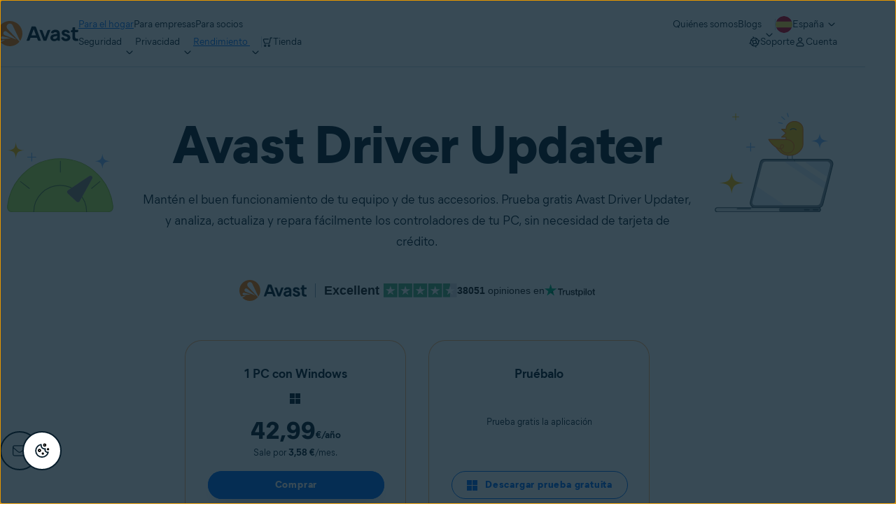

--- FILE ---
content_type: text/html;charset=utf-8
request_url: https://www.avast.com/es-es/driver-updater?_ga=2.37798308.604877895.1652777226-160560962.1652777226
body_size: 65623
content:




<!DOCTYPE HTML>


  


<html lang="es-es" dir="ltr">
<head>
  <meta charset="UTF-8"/>
  <title>Avast Driver Updater y software de análisis | Análisis gratuito</title>
  
  <meta name="description" content="Actualiza los controladores del PC Windows con Avast Driver Updater y mejora vídeo, sonido y juegos. Analiza gratis los controladores, sin tarjeta de crédito."/>
  <meta name="template" content="blank"/>
  <meta name="viewport" content="width=device-width, initial-scale=1"/>
  
  
  

  
  
  
    <script src="https://nexus.ensighten.com/symantec/avast_web/Bootstrap.js" charset="UTF-8"></script>
  
  

  

  
  
    <script>
      window.dataLayer = window.dataLayer || [];
      window.sdl = window.sdl || [];
    </script>

    
    
      <script>
        window.dataLayer.push({
          'contentLocale': 'es-es',
          'pageName': "es-es | es-es/driver-updater",
          'pageId': '16120129-5c99-4354-8d8a-38df4d801cc9',
          'contentGroup': 'consumer',
          'pageGroup': 'Homepage'
        });

        if (navigator.globalPrivacyControl) {
          window.dataLayer.push({'event': 'gpcDetected'});
        }
      </script>
    
  

  

<link rel="icon" type="image/vnd.microsoft.icon" href="/content/dam/avast/cb/favicon.svg"/>
<link rel="apple-touch-icon" href="/content/dam/avast/cb/avast-touch-icon.svg"/>

  






<link rel="canonical" href="https://www.avast.com/es-es/driver-updater"/>



  <link rel="preconnect" href="//cdn.cookielaw.org"/>
  <link rel="dns-prefetch" href="//cdn.cookielaw.org"/>

  <link rel="preconnect" href="//s.go-mpulse.net"/>
  <link rel="dns-prefetch" href="//s.go-mpulse.net"/>

  <link rel="preconnect" href="//assets.adobedtm.com"/>
  <link rel="dns-prefetch" href="//assets.adobedtm.com"/>

  <link rel="preconnect" href="//geolocation.onetrust.com"/>
  <link rel="dns-prefetch" href="//geolocation.onetrust.com"/>

  <link rel="preconnect" href="//c.go-mpulse.net"/>
  <link rel="dns-prefetch" href="//c.go-mpulse.net"/>

  <link rel="preconnect" href="//dpm.demdex.net"/>
  <link rel="dns-prefetch" href="//dpm.demdex.net"/>

  <link rel="preconnect" href="//www.nortonlifelock.com"/>
  <link rel="dns-prefetch" href="//www.nortonlifelock.com"/>

  <link rel="preconnect" href="//symantec.demdex.net"/>
  <link rel="dns-prefetch" href="//symantec.demdex.net"/>

  <link rel="preconnect" href="//oms.avast.com"/>
  <link rel="dns-prefetch" href="//oms.avast.com"/>

  <link rel="preconnect" href="//cm.everesttech.net"/>
  <link rel="dns-prefetch" href="//cm.everesttech.net"/>

  <link rel="preconnect" href="//symantec.tt.omtrdc.net"/>
  <link rel="dns-prefetch" href="//symantec.tt.omtrdc.net"/>

  <link rel="preconnect" href="//www.googletagmanager.com"/>
  <link rel="dns-prefetch" href="//www.googletagmanager.com"/>

  <link rel="preconnect" href="//www.google-analytics.com"/>
  <link rel="dns-prefetch" href="//www.google-analytics.com"/>













  
    <link rel="preload" href="/etc.clientlibs/avast/clientlibs/generated/resources/MierB03-SubsetLatinA-Regular.woff2" as="font" type="font/woff2" crossorigin/>
    <link rel="preload" href="/etc.clientlibs/avast/clientlibs/generated/resources/MierB03-SubsetLatinA-ExtraBold.woff2" as="font" type="font/woff2" crossorigin/>

    
    <style>
      /* English */
      @font-face {
        font-family: 'MierB03';
        font-style: normal;
        font-weight: 400;
        font-display: fallback;
        src: url('/etc.clientlibs/avast/clientlibs/generated/resources/MierB03-SubsetLatinA-Regular.woff2') format('woff2'), url('/etc.clientlibs/avast/clientlibs/generated/resources/MierB03-SubsetLatinA-Regular.woff') format('woff');
      }
      @font-face {
        font-family: 'MierB03';
        font-style: normal;
        font-weight: 700;
        font-display: fallback;
        src: url('/etc.clientlibs/avast/clientlibs/generated/resources/MierB03-SubsetLatinA-Bold.woff2') format('woff2'), url('/etc.clientlibs/avast/clientlibs/generated/resources/MierB03-SubsetLatinA-Bold.woff') format('woff');
      }
      @font-face {
        font-family: 'MierB03';
        font-style: normal;
        font-weight: 800;
        font-display: fallback;
        src: url('/etc.clientlibs/avast/clientlibs/generated/resources/MierB03-SubsetLatinA-ExtraBold.woff2') format('woff2'), url('/etc.clientlibs/avast/clientlibs/generated/resources/MierB03-SubsetLatinA-ExtraBold.woff') format('woff');
      }
    </style>
    
  

  
  




















<style>
  body{margin:0}main{display:block}h1{font-size:2em;margin:.67em 0}a{background-color:transparent}b,strong{font-weight:bolder}sub,sup{font-size:75%;line-height:0;position:relative;vertical-align:baseline}sub{bottom:-0.25em}sup{top:-0.5em}img{border-style:none}button,input,select,textarea{font-family:inherit;font-size:100%;line-height:1.15;margin:0}button,input{overflow:visible}button,select{text-transform:none}[type=button],[type=reset],[type=submit],button{-webkit-appearance:button}[type=button]::-moz-focus-inner,[type=reset]::-moz-focus-inner,[type=submit]::-moz-focus-inner,button::-moz-focus-inner{border-style:none;padding:0}[type=button]:-moz-focusring,[type=reset]:-moz-focusring,[type=submit]:-moz-focusring,button:-moz-focusring{outline:1px dotted ButtonText}fieldset{padding-block:.35em .625em;padding-inline:.75em}textarea{overflow:auto}[type=checkbox],[type=radio]{-webkit-box-sizing:border-box;box-sizing:border-box;padding:0}[type=number]::-webkit-inner-spin-button,[type=number]::-webkit-outer-spin-button{height:auto}[type=search]{-webkit-appearance:textfield;outline-offset:-2px}[type=search]::-webkit-search-decoration{-webkit-appearance:none}::-webkit-file-upload-button{-webkit-appearance:button;font:inherit}[hidden],template{display:none}*,:after,:before{-webkit-box-sizing:border-box;box-sizing:border-box}a{text-decoration:none}a,button{color:inherit;cursor:pointer}button{background-color:transparent;border-width:0;padding:0}input::-moz-focus-inner{border:0;margin:0;padding:0}ol,ul{margin-block:0;margin-inline:20px 0;padding:0}h1,h2,h3,h4,h5,h6{font-size:inherit;font-weight:inherit;margin:0}p{margin:0}fieldset{border-width:0;margin:0;padding:0}picture{display:-webkit-inline-box;display:-ms-inline-flexbox;display:inline-flex}picture source{display:contents}.aem-Grid{display:-webkit-box;display:-ms-flexbox;display:flex;-ms-flex-wrap:wrap;flex-wrap:wrap;-ms-flex-preferred-size:100%;flex-basis:100%}.aem-Grid-newComponent{margin:0}.aem-GridColumn{-webkit-box-sizing:border-box;box-sizing:border-box}.aem-GridShowHidden>.aem-Grid>.aem-GridColumn{display:block!important}@media only screen and (max-width:991px){.aem-Grid--12 .aem-GridColumn--mobile--0{width:0%}.aem-Grid--12 .aem-GridColumn--offset--mobile--0{-webkit-margin-start:0%;margin-inline-start:0%}.aem-Grid--12 .aem-GridColumn--mobile--1{width:8.3333333333%}.aem-Grid--12 .aem-GridColumn--offset--mobile--1{-webkit-margin-start:8.3333333333%;margin-inline-start:8.3333333333%}.aem-Grid--12 .aem-GridColumn--mobile--2{width:16.6666666667%}.aem-Grid--12 .aem-GridColumn--offset--mobile--2{-webkit-margin-start:16.6666666667%;margin-inline-start:16.6666666667%}.aem-Grid--12 .aem-GridColumn--mobile--3{width:25%}.aem-Grid--12 .aem-GridColumn--offset--mobile--3{-webkit-margin-start:25%;margin-inline-start:25%}.aem-Grid--12 .aem-GridColumn--mobile--4{width:33.3333333333%}.aem-Grid--12 .aem-GridColumn--offset--mobile--4{-webkit-margin-start:33.3333333333%;margin-inline-start:33.3333333333%}.aem-Grid--12 .aem-GridColumn--mobile--5{width:41.6666666667%}.aem-Grid--12 .aem-GridColumn--offset--mobile--5{-webkit-margin-start:41.6666666667%;margin-inline-start:41.6666666667%}.aem-Grid--12 .aem-GridColumn--mobile--6{width:50%}.aem-Grid--12 .aem-GridColumn--offset--mobile--6{-webkit-margin-start:50%;margin-inline-start:50%}.aem-Grid--12 .aem-GridColumn--mobile--7{width:58.3333333333%}.aem-Grid--12 .aem-GridColumn--offset--mobile--7{-webkit-margin-start:58.3333333333%;margin-inline-start:58.3333333333%}.aem-Grid--12 .aem-GridColumn--mobile--8{width:66.6666666667%}.aem-Grid--12 .aem-GridColumn--offset--mobile--8{-webkit-margin-start:66.6666666667%;margin-inline-start:66.6666666667%}.aem-Grid--12 .aem-GridColumn--mobile--9{width:75%}.aem-Grid--12 .aem-GridColumn--offset--mobile--9{-webkit-margin-start:75%;margin-inline-start:75%}.aem-Grid--12 .aem-GridColumn--mobile--10{width:83.3333333333%}.aem-Grid--12 .aem-GridColumn--offset--mobile--10{-webkit-margin-start:83.3333333333%;margin-inline-start:83.3333333333%}.aem-Grid--12 .aem-GridColumn--mobile--11{width:91.6666666667%}.aem-Grid--12 .aem-GridColumn--offset--mobile--11{-webkit-margin-start:91.6666666667%;margin-inline-start:91.6666666667%}.aem-Grid--12 .aem-GridColumn--mobile--12{width:100%}.aem-Grid--12 .aem-GridColumn--offset--mobile--12{-webkit-margin-start:100%;margin-inline-start:100%}.aem-Grid--11 .aem-GridColumn--mobile--0{width:0%}.aem-Grid--11 .aem-GridColumn--offset--mobile--0{-webkit-margin-start:0%;margin-inline-start:0%}.aem-Grid--11 .aem-GridColumn--mobile--1{width:9.0909090909%}.aem-Grid--11 .aem-GridColumn--offset--mobile--1{-webkit-margin-start:9.0909090909%;margin-inline-start:9.0909090909%}.aem-Grid--11 .aem-GridColumn--mobile--2{width:18.1818181818%}.aem-Grid--11 .aem-GridColumn--offset--mobile--2{-webkit-margin-start:18.1818181818%;margin-inline-start:18.1818181818%}.aem-Grid--11 .aem-GridColumn--mobile--3{width:27.2727272727%}.aem-Grid--11 .aem-GridColumn--offset--mobile--3{-webkit-margin-start:27.2727272727%;margin-inline-start:27.2727272727%}.aem-Grid--11 .aem-GridColumn--mobile--4{width:36.3636363636%}.aem-Grid--11 .aem-GridColumn--offset--mobile--4{-webkit-margin-start:36.3636363636%;margin-inline-start:36.3636363636%}.aem-Grid--11 .aem-GridColumn--mobile--5{width:45.4545454545%}.aem-Grid--11 .aem-GridColumn--offset--mobile--5{-webkit-margin-start:45.4545454545%;margin-inline-start:45.4545454545%}.aem-Grid--11 .aem-GridColumn--mobile--6{width:54.5454545455%}.aem-Grid--11 .aem-GridColumn--offset--mobile--6{-webkit-margin-start:54.5454545455%;margin-inline-start:54.5454545455%}.aem-Grid--11 .aem-GridColumn--mobile--7{width:63.6363636364%}.aem-Grid--11 .aem-GridColumn--offset--mobile--7{-webkit-margin-start:63.6363636364%;margin-inline-start:63.6363636364%}.aem-Grid--11 .aem-GridColumn--mobile--8{width:72.7272727273%}.aem-Grid--11 .aem-GridColumn--offset--mobile--8{-webkit-margin-start:72.7272727273%;margin-inline-start:72.7272727273%}.aem-Grid--11 .aem-GridColumn--mobile--9{width:81.8181818182%}.aem-Grid--11 .aem-GridColumn--offset--mobile--9{-webkit-margin-start:81.8181818182%;margin-inline-start:81.8181818182%}.aem-Grid--11 .aem-GridColumn--mobile--10{width:90.9090909091%}.aem-Grid--11 .aem-GridColumn--offset--mobile--10{-webkit-margin-start:90.9090909091%;margin-inline-start:90.9090909091%}.aem-Grid--11 .aem-GridColumn--mobile--11{width:100%}.aem-Grid--11 .aem-GridColumn--offset--mobile--11{-webkit-margin-start:100%;margin-inline-start:100%}.aem-Grid--10 .aem-GridColumn--mobile--0{width:0%}.aem-Grid--10 .aem-GridColumn--offset--mobile--0{-webkit-margin-start:0%;margin-inline-start:0%}.aem-Grid--10 .aem-GridColumn--mobile--1{width:10%}.aem-Grid--10 .aem-GridColumn--offset--mobile--1{-webkit-margin-start:10%;margin-inline-start:10%}.aem-Grid--10 .aem-GridColumn--mobile--2{width:20%}.aem-Grid--10 .aem-GridColumn--offset--mobile--2{-webkit-margin-start:20%;margin-inline-start:20%}.aem-Grid--10 .aem-GridColumn--mobile--3{width:30%}.aem-Grid--10 .aem-GridColumn--offset--mobile--3{-webkit-margin-start:30%;margin-inline-start:30%}.aem-Grid--10 .aem-GridColumn--mobile--4{width:40%}.aem-Grid--10 .aem-GridColumn--offset--mobile--4{-webkit-margin-start:40%;margin-inline-start:40%}.aem-Grid--10 .aem-GridColumn--mobile--5{width:50%}.aem-Grid--10 .aem-GridColumn--offset--mobile--5{-webkit-margin-start:50%;margin-inline-start:50%}.aem-Grid--10 .aem-GridColumn--mobile--6{width:60%}.aem-Grid--10 .aem-GridColumn--offset--mobile--6{-webkit-margin-start:60%;margin-inline-start:60%}.aem-Grid--10 .aem-GridColumn--mobile--7{width:70%}.aem-Grid--10 .aem-GridColumn--offset--mobile--7{-webkit-margin-start:70%;margin-inline-start:70%}.aem-Grid--10 .aem-GridColumn--mobile--8{width:80%}.aem-Grid--10 .aem-GridColumn--offset--mobile--8{-webkit-margin-start:80%;margin-inline-start:80%}.aem-Grid--10 .aem-GridColumn--mobile--9{width:90%}.aem-Grid--10 .aem-GridColumn--offset--mobile--9{-webkit-margin-start:90%;margin-inline-start:90%}.aem-Grid--10 .aem-GridColumn--mobile--10{width:100%}.aem-Grid--10 .aem-GridColumn--offset--mobile--10{-webkit-margin-start:100%;margin-inline-start:100%}.aem-Grid--9 .aem-GridColumn--mobile--0{width:0%}.aem-Grid--9 .aem-GridColumn--offset--mobile--0{-webkit-margin-start:0%;margin-inline-start:0%}.aem-Grid--9 .aem-GridColumn--mobile--1{width:11.1111111111%}.aem-Grid--9 .aem-GridColumn--offset--mobile--1{-webkit-margin-start:11.1111111111%;margin-inline-start:11.1111111111%}.aem-Grid--9 .aem-GridColumn--mobile--2{width:22.2222222222%}.aem-Grid--9 .aem-GridColumn--offset--mobile--2{-webkit-margin-start:22.2222222222%;margin-inline-start:22.2222222222%}.aem-Grid--9 .aem-GridColumn--mobile--3{width:33.3333333333%}.aem-Grid--9 .aem-GridColumn--offset--mobile--3{-webkit-margin-start:33.3333333333%;margin-inline-start:33.3333333333%}.aem-Grid--9 .aem-GridColumn--mobile--4{width:44.4444444444%}.aem-Grid--9 .aem-GridColumn--offset--mobile--4{-webkit-margin-start:44.4444444444%;margin-inline-start:44.4444444444%}.aem-Grid--9 .aem-GridColumn--mobile--5{width:55.5555555556%}.aem-Grid--9 .aem-GridColumn--offset--mobile--5{-webkit-margin-start:55.5555555556%;margin-inline-start:55.5555555556%}.aem-Grid--9 .aem-GridColumn--mobile--6{width:66.6666666667%}.aem-Grid--9 .aem-GridColumn--offset--mobile--6{-webkit-margin-start:66.6666666667%;margin-inline-start:66.6666666667%}.aem-Grid--9 .aem-GridColumn--mobile--7{width:77.7777777778%}.aem-Grid--9 .aem-GridColumn--offset--mobile--7{-webkit-margin-start:77.7777777778%;margin-inline-start:77.7777777778%}.aem-Grid--9 .aem-GridColumn--mobile--8{width:88.8888888889%}.aem-Grid--9 .aem-GridColumn--offset--mobile--8{-webkit-margin-start:88.8888888889%;margin-inline-start:88.8888888889%}.aem-Grid--9 .aem-GridColumn--mobile--9{width:100%}.aem-Grid--9 .aem-GridColumn--offset--mobile--9{-webkit-margin-start:100%;margin-inline-start:100%}.aem-Grid--8 .aem-GridColumn--mobile--0{width:0%}.aem-Grid--8 .aem-GridColumn--offset--mobile--0{-webkit-margin-start:0%;margin-inline-start:0%}.aem-Grid--8 .aem-GridColumn--mobile--1{width:12.5%}.aem-Grid--8 .aem-GridColumn--offset--mobile--1{-webkit-margin-start:12.5%;margin-inline-start:12.5%}.aem-Grid--8 .aem-GridColumn--mobile--2{width:25%}.aem-Grid--8 .aem-GridColumn--offset--mobile--2{-webkit-margin-start:25%;margin-inline-start:25%}.aem-Grid--8 .aem-GridColumn--mobile--3{width:37.5%}.aem-Grid--8 .aem-GridColumn--offset--mobile--3{-webkit-margin-start:37.5%;margin-inline-start:37.5%}.aem-Grid--8 .aem-GridColumn--mobile--4{width:50%}.aem-Grid--8 .aem-GridColumn--offset--mobile--4{-webkit-margin-start:50%;margin-inline-start:50%}.aem-Grid--8 .aem-GridColumn--mobile--5{width:62.5%}.aem-Grid--8 .aem-GridColumn--offset--mobile--5{-webkit-margin-start:62.5%;margin-inline-start:62.5%}.aem-Grid--8 .aem-GridColumn--mobile--6{width:75%}.aem-Grid--8 .aem-GridColumn--offset--mobile--6{-webkit-margin-start:75%;margin-inline-start:75%}.aem-Grid--8 .aem-GridColumn--mobile--7{width:87.5%}.aem-Grid--8 .aem-GridColumn--offset--mobile--7{-webkit-margin-start:87.5%;margin-inline-start:87.5%}.aem-Grid--8 .aem-GridColumn--mobile--8{width:100%}.aem-Grid--8 .aem-GridColumn--offset--mobile--8{-webkit-margin-start:100%;margin-inline-start:100%}.aem-Grid--7 .aem-GridColumn--mobile--0{width:0%}.aem-Grid--7 .aem-GridColumn--offset--mobile--0{-webkit-margin-start:0%;margin-inline-start:0%}.aem-Grid--7 .aem-GridColumn--mobile--1{width:14.2857142857%}.aem-Grid--7 .aem-GridColumn--offset--mobile--1{-webkit-margin-start:14.2857142857%;margin-inline-start:14.2857142857%}.aem-Grid--7 .aem-GridColumn--mobile--2{width:28.5714285714%}.aem-Grid--7 .aem-GridColumn--offset--mobile--2{-webkit-margin-start:28.5714285714%;margin-inline-start:28.5714285714%}.aem-Grid--7 .aem-GridColumn--mobile--3{width:42.8571428571%}.aem-Grid--7 .aem-GridColumn--offset--mobile--3{-webkit-margin-start:42.8571428571%;margin-inline-start:42.8571428571%}.aem-Grid--7 .aem-GridColumn--mobile--4{width:57.1428571429%}.aem-Grid--7 .aem-GridColumn--offset--mobile--4{-webkit-margin-start:57.1428571429%;margin-inline-start:57.1428571429%}.aem-Grid--7 .aem-GridColumn--mobile--5{width:71.4285714286%}.aem-Grid--7 .aem-GridColumn--offset--mobile--5{-webkit-margin-start:71.4285714286%;margin-inline-start:71.4285714286%}.aem-Grid--7 .aem-GridColumn--mobile--6{width:85.7142857143%}.aem-Grid--7 .aem-GridColumn--offset--mobile--6{-webkit-margin-start:85.7142857143%;margin-inline-start:85.7142857143%}.aem-Grid--7 .aem-GridColumn--mobile--7{width:100%}.aem-Grid--7 .aem-GridColumn--offset--mobile--7{-webkit-margin-start:100%;margin-inline-start:100%}.aem-Grid--6 .aem-GridColumn--mobile--0{width:0%}.aem-Grid--6 .aem-GridColumn--offset--mobile--0{-webkit-margin-start:0%;margin-inline-start:0%}.aem-Grid--6 .aem-GridColumn--mobile--1{width:16.6666666667%}.aem-Grid--6 .aem-GridColumn--offset--mobile--1{-webkit-margin-start:16.6666666667%;margin-inline-start:16.6666666667%}.aem-Grid--6 .aem-GridColumn--mobile--2{width:33.3333333333%}.aem-Grid--6 .aem-GridColumn--offset--mobile--2{-webkit-margin-start:33.3333333333%;margin-inline-start:33.3333333333%}.aem-Grid--6 .aem-GridColumn--mobile--3{width:50%}.aem-Grid--6 .aem-GridColumn--offset--mobile--3{-webkit-margin-start:50%;margin-inline-start:50%}.aem-Grid--6 .aem-GridColumn--mobile--4{width:66.6666666667%}.aem-Grid--6 .aem-GridColumn--offset--mobile--4{-webkit-margin-start:66.6666666667%;margin-inline-start:66.6666666667%}.aem-Grid--6 .aem-GridColumn--mobile--5{width:83.3333333333%}.aem-Grid--6 .aem-GridColumn--offset--mobile--5{-webkit-margin-start:83.3333333333%;margin-inline-start:83.3333333333%}.aem-Grid--6 .aem-GridColumn--mobile--6{width:100%}.aem-Grid--6 .aem-GridColumn--offset--mobile--6{-webkit-margin-start:100%;margin-inline-start:100%}.aem-Grid--5 .aem-GridColumn--mobile--0{width:0%}.aem-Grid--5 .aem-GridColumn--offset--mobile--0{-webkit-margin-start:0%;margin-inline-start:0%}.aem-Grid--5 .aem-GridColumn--mobile--1{width:20%}.aem-Grid--5 .aem-GridColumn--offset--mobile--1{-webkit-margin-start:20%;margin-inline-start:20%}.aem-Grid--5 .aem-GridColumn--mobile--2{width:40%}.aem-Grid--5 .aem-GridColumn--offset--mobile--2{-webkit-margin-start:40%;margin-inline-start:40%}.aem-Grid--5 .aem-GridColumn--mobile--3{width:60%}.aem-Grid--5 .aem-GridColumn--offset--mobile--3{-webkit-margin-start:60%;margin-inline-start:60%}.aem-Grid--5 .aem-GridColumn--mobile--4{width:80%}.aem-Grid--5 .aem-GridColumn--offset--mobile--4{-webkit-margin-start:80%;margin-inline-start:80%}.aem-Grid--5 .aem-GridColumn--mobile--5{width:100%}.aem-Grid--5 .aem-GridColumn--offset--mobile--5{-webkit-margin-start:100%;margin-inline-start:100%}.aem-Grid--4 .aem-GridColumn--mobile--0{width:0%}.aem-Grid--4 .aem-GridColumn--offset--mobile--0{-webkit-margin-start:0%;margin-inline-start:0%}.aem-Grid--4 .aem-GridColumn--mobile--1{width:25%}.aem-Grid--4 .aem-GridColumn--offset--mobile--1{-webkit-margin-start:25%;margin-inline-start:25%}.aem-Grid--4 .aem-GridColumn--mobile--2{width:50%}.aem-Grid--4 .aem-GridColumn--offset--mobile--2{-webkit-margin-start:50%;margin-inline-start:50%}.aem-Grid--4 .aem-GridColumn--mobile--3{width:75%}.aem-Grid--4 .aem-GridColumn--offset--mobile--3{-webkit-margin-start:75%;margin-inline-start:75%}.aem-Grid--4 .aem-GridColumn--mobile--4{width:100%}.aem-Grid--4 .aem-GridColumn--offset--mobile--4{-webkit-margin-start:100%;margin-inline-start:100%}.aem-Grid--3 .aem-GridColumn--mobile--0{width:0%}.aem-Grid--3 .aem-GridColumn--offset--mobile--0{-webkit-margin-start:0%;margin-inline-start:0%}.aem-Grid--3 .aem-GridColumn--mobile--1{width:33.3333333333%}.aem-Grid--3 .aem-GridColumn--offset--mobile--1{-webkit-margin-start:33.3333333333%;margin-inline-start:33.3333333333%}.aem-Grid--3 .aem-GridColumn--mobile--2{width:66.6666666667%}.aem-Grid--3 .aem-GridColumn--offset--mobile--2{-webkit-margin-start:66.6666666667%;margin-inline-start:66.6666666667%}.aem-Grid--3 .aem-GridColumn--mobile--3{width:100%}.aem-Grid--3 .aem-GridColumn--offset--mobile--3{-webkit-margin-start:100%;margin-inline-start:100%}.aem-Grid--2 .aem-GridColumn--mobile--0{width:0%}.aem-Grid--2 .aem-GridColumn--offset--mobile--0{-webkit-margin-start:0%;margin-inline-start:0%}.aem-Grid--2 .aem-GridColumn--mobile--1{width:50%}.aem-Grid--2 .aem-GridColumn--offset--mobile--1{-webkit-margin-start:50%;margin-inline-start:50%}.aem-Grid--2 .aem-GridColumn--mobile--2{width:100%}.aem-Grid--2 .aem-GridColumn--offset--mobile--2{-webkit-margin-start:100%;margin-inline-start:100%}.aem-Grid--1 .aem-GridColumn--mobile--0{width:0%}.aem-Grid--1 .aem-GridColumn--offset--mobile--0{-webkit-margin-start:0%;margin-inline-start:0%}.aem-Grid--1 .aem-GridColumn--mobile--1{width:100%}.aem-Grid--1 .aem-GridColumn--offset--mobile--1{-webkit-margin-start:100%;margin-inline-start:100%}.aem-Grid{width:calc(100% + 16px);-webkit-margin-start:-8px;margin-inline-start:-8px}.aem-GridColumn{width:100%;-webkit-padding-end:8px;padding-inline-end:8px;-webkit-padding-start:8px;padding-inline-start:8px}}@media only screen and (min-width:992px){.aem-Grid--12 .aem-GridColumn--default--0{width:0%}.aem-Grid--12 .aem-GridColumn--offset--default--0{-webkit-margin-start:0%;margin-inline-start:0%}.aem-Grid--12 .aem-GridColumn--default--1{width:8.3333333333%}.aem-Grid--12 .aem-GridColumn--offset--default--1{-webkit-margin-start:8.3333333333%;margin-inline-start:8.3333333333%}.aem-Grid--12 .aem-GridColumn--default--2{width:16.6666666667%}.aem-Grid--12 .aem-GridColumn--offset--default--2{-webkit-margin-start:16.6666666667%;margin-inline-start:16.6666666667%}.aem-Grid--12 .aem-GridColumn--default--3{width:25%}.aem-Grid--12 .aem-GridColumn--offset--default--3{-webkit-margin-start:25%;margin-inline-start:25%}.aem-Grid--12 .aem-GridColumn--default--4{width:33.3333333333%}.aem-Grid--12 .aem-GridColumn--offset--default--4{-webkit-margin-start:33.3333333333%;margin-inline-start:33.3333333333%}.aem-Grid--12 .aem-GridColumn--default--5{width:41.6666666667%}.aem-Grid--12 .aem-GridColumn--offset--default--5{-webkit-margin-start:41.6666666667%;margin-inline-start:41.6666666667%}.aem-Grid--12 .aem-GridColumn--default--6{width:50%}.aem-Grid--12 .aem-GridColumn--offset--default--6{-webkit-margin-start:50%;margin-inline-start:50%}.aem-Grid--12 .aem-GridColumn--default--7{width:58.3333333333%}.aem-Grid--12 .aem-GridColumn--offset--default--7{-webkit-margin-start:58.3333333333%;margin-inline-start:58.3333333333%}.aem-Grid--12 .aem-GridColumn--default--8{width:66.6666666667%}.aem-Grid--12 .aem-GridColumn--offset--default--8{-webkit-margin-start:66.6666666667%;margin-inline-start:66.6666666667%}.aem-Grid--12 .aem-GridColumn--default--9{width:75%}.aem-Grid--12 .aem-GridColumn--offset--default--9{-webkit-margin-start:75%;margin-inline-start:75%}.aem-Grid--12 .aem-GridColumn--default--10{width:83.3333333333%}.aem-Grid--12 .aem-GridColumn--offset--default--10{-webkit-margin-start:83.3333333333%;margin-inline-start:83.3333333333%}.aem-Grid--12 .aem-GridColumn--default--11{width:91.6666666667%}.aem-Grid--12 .aem-GridColumn--offset--default--11{-webkit-margin-start:91.6666666667%;margin-inline-start:91.6666666667%}.aem-Grid--12 .aem-GridColumn--default--12{width:100%}.aem-Grid--12 .aem-GridColumn--offset--default--12{-webkit-margin-start:100%;margin-inline-start:100%}.aem-Grid--11 .aem-GridColumn--default--0{width:0%}.aem-Grid--11 .aem-GridColumn--offset--default--0{-webkit-margin-start:0%;margin-inline-start:0%}.aem-Grid--11 .aem-GridColumn--default--1{width:9.0909090909%}.aem-Grid--11 .aem-GridColumn--offset--default--1{-webkit-margin-start:9.0909090909%;margin-inline-start:9.0909090909%}.aem-Grid--11 .aem-GridColumn--default--2{width:18.1818181818%}.aem-Grid--11 .aem-GridColumn--offset--default--2{-webkit-margin-start:18.1818181818%;margin-inline-start:18.1818181818%}.aem-Grid--11 .aem-GridColumn--default--3{width:27.2727272727%}.aem-Grid--11 .aem-GridColumn--offset--default--3{-webkit-margin-start:27.2727272727%;margin-inline-start:27.2727272727%}.aem-Grid--11 .aem-GridColumn--default--4{width:36.3636363636%}.aem-Grid--11 .aem-GridColumn--offset--default--4{-webkit-margin-start:36.3636363636%;margin-inline-start:36.3636363636%}.aem-Grid--11 .aem-GridColumn--default--5{width:45.4545454545%}.aem-Grid--11 .aem-GridColumn--offset--default--5{-webkit-margin-start:45.4545454545%;margin-inline-start:45.4545454545%}.aem-Grid--11 .aem-GridColumn--default--6{width:54.5454545455%}.aem-Grid--11 .aem-GridColumn--offset--default--6{-webkit-margin-start:54.5454545455%;margin-inline-start:54.5454545455%}.aem-Grid--11 .aem-GridColumn--default--7{width:63.6363636364%}.aem-Grid--11 .aem-GridColumn--offset--default--7{-webkit-margin-start:63.6363636364%;margin-inline-start:63.6363636364%}.aem-Grid--11 .aem-GridColumn--default--8{width:72.7272727273%}.aem-Grid--11 .aem-GridColumn--offset--default--8{-webkit-margin-start:72.7272727273%;margin-inline-start:72.7272727273%}.aem-Grid--11 .aem-GridColumn--default--9{width:81.8181818182%}.aem-Grid--11 .aem-GridColumn--offset--default--9{-webkit-margin-start:81.8181818182%;margin-inline-start:81.8181818182%}.aem-Grid--11 .aem-GridColumn--default--10{width:90.9090909091%}.aem-Grid--11 .aem-GridColumn--offset--default--10{-webkit-margin-start:90.9090909091%;margin-inline-start:90.9090909091%}.aem-Grid--11 .aem-GridColumn--default--11{width:100%}.aem-Grid--11 .aem-GridColumn--offset--default--11{-webkit-margin-start:100%;margin-inline-start:100%}.aem-Grid--10 .aem-GridColumn--default--0{width:0%}.aem-Grid--10 .aem-GridColumn--offset--default--0{-webkit-margin-start:0%;margin-inline-start:0%}.aem-Grid--10 .aem-GridColumn--default--1{width:10%}.aem-Grid--10 .aem-GridColumn--offset--default--1{-webkit-margin-start:10%;margin-inline-start:10%}.aem-Grid--10 .aem-GridColumn--default--2{width:20%}.aem-Grid--10 .aem-GridColumn--offset--default--2{-webkit-margin-start:20%;margin-inline-start:20%}.aem-Grid--10 .aem-GridColumn--default--3{width:30%}.aem-Grid--10 .aem-GridColumn--offset--default--3{-webkit-margin-start:30%;margin-inline-start:30%}.aem-Grid--10 .aem-GridColumn--default--4{width:40%}.aem-Grid--10 .aem-GridColumn--offset--default--4{-webkit-margin-start:40%;margin-inline-start:40%}.aem-Grid--10 .aem-GridColumn--default--5{width:50%}.aem-Grid--10 .aem-GridColumn--offset--default--5{-webkit-margin-start:50%;margin-inline-start:50%}.aem-Grid--10 .aem-GridColumn--default--6{width:60%}.aem-Grid--10 .aem-GridColumn--offset--default--6{-webkit-margin-start:60%;margin-inline-start:60%}.aem-Grid--10 .aem-GridColumn--default--7{width:70%}.aem-Grid--10 .aem-GridColumn--offset--default--7{-webkit-margin-start:70%;margin-inline-start:70%}.aem-Grid--10 .aem-GridColumn--default--8{width:80%}.aem-Grid--10 .aem-GridColumn--offset--default--8{-webkit-margin-start:80%;margin-inline-start:80%}.aem-Grid--10 .aem-GridColumn--default--9{width:90%}.aem-Grid--10 .aem-GridColumn--offset--default--9{-webkit-margin-start:90%;margin-inline-start:90%}.aem-Grid--10 .aem-GridColumn--default--10{width:100%}.aem-Grid--10 .aem-GridColumn--offset--default--10{-webkit-margin-start:100%;margin-inline-start:100%}.aem-Grid--9 .aem-GridColumn--default--0{width:0%}.aem-Grid--9 .aem-GridColumn--offset--default--0{-webkit-margin-start:0%;margin-inline-start:0%}.aem-Grid--9 .aem-GridColumn--default--1{width:11.1111111111%}.aem-Grid--9 .aem-GridColumn--offset--default--1{-webkit-margin-start:11.1111111111%;margin-inline-start:11.1111111111%}.aem-Grid--9 .aem-GridColumn--default--2{width:22.2222222222%}.aem-Grid--9 .aem-GridColumn--offset--default--2{-webkit-margin-start:22.2222222222%;margin-inline-start:22.2222222222%}.aem-Grid--9 .aem-GridColumn--default--3{width:33.3333333333%}.aem-Grid--9 .aem-GridColumn--offset--default--3{-webkit-margin-start:33.3333333333%;margin-inline-start:33.3333333333%}.aem-Grid--9 .aem-GridColumn--default--4{width:44.4444444444%}.aem-Grid--9 .aem-GridColumn--offset--default--4{-webkit-margin-start:44.4444444444%;margin-inline-start:44.4444444444%}.aem-Grid--9 .aem-GridColumn--default--5{width:55.5555555556%}.aem-Grid--9 .aem-GridColumn--offset--default--5{-webkit-margin-start:55.5555555556%;margin-inline-start:55.5555555556%}.aem-Grid--9 .aem-GridColumn--default--6{width:66.6666666667%}.aem-Grid--9 .aem-GridColumn--offset--default--6{-webkit-margin-start:66.6666666667%;margin-inline-start:66.6666666667%}.aem-Grid--9 .aem-GridColumn--default--7{width:77.7777777778%}.aem-Grid--9 .aem-GridColumn--offset--default--7{-webkit-margin-start:77.7777777778%;margin-inline-start:77.7777777778%}.aem-Grid--9 .aem-GridColumn--default--8{width:88.8888888889%}.aem-Grid--9 .aem-GridColumn--offset--default--8{-webkit-margin-start:88.8888888889%;margin-inline-start:88.8888888889%}.aem-Grid--9 .aem-GridColumn--default--9{width:100%}.aem-Grid--9 .aem-GridColumn--offset--default--9{-webkit-margin-start:100%;margin-inline-start:100%}.aem-Grid--8 .aem-GridColumn--default--0{width:0%}.aem-Grid--8 .aem-GridColumn--offset--default--0{-webkit-margin-start:0%;margin-inline-start:0%}.aem-Grid--8 .aem-GridColumn--default--1{width:12.5%}.aem-Grid--8 .aem-GridColumn--offset--default--1{-webkit-margin-start:12.5%;margin-inline-start:12.5%}.aem-Grid--8 .aem-GridColumn--default--2{width:25%}.aem-Grid--8 .aem-GridColumn--offset--default--2{-webkit-margin-start:25%;margin-inline-start:25%}.aem-Grid--8 .aem-GridColumn--default--3{width:37.5%}.aem-Grid--8 .aem-GridColumn--offset--default--3{-webkit-margin-start:37.5%;margin-inline-start:37.5%}.aem-Grid--8 .aem-GridColumn--default--4{width:50%}.aem-Grid--8 .aem-GridColumn--offset--default--4{-webkit-margin-start:50%;margin-inline-start:50%}.aem-Grid--8 .aem-GridColumn--default--5{width:62.5%}.aem-Grid--8 .aem-GridColumn--offset--default--5{-webkit-margin-start:62.5%;margin-inline-start:62.5%}.aem-Grid--8 .aem-GridColumn--default--6{width:75%}.aem-Grid--8 .aem-GridColumn--offset--default--6{-webkit-margin-start:75%;margin-inline-start:75%}.aem-Grid--8 .aem-GridColumn--default--7{width:87.5%}.aem-Grid--8 .aem-GridColumn--offset--default--7{-webkit-margin-start:87.5%;margin-inline-start:87.5%}.aem-Grid--8 .aem-GridColumn--default--8{width:100%}.aem-Grid--8 .aem-GridColumn--offset--default--8{-webkit-margin-start:100%;margin-inline-start:100%}.aem-Grid--7 .aem-GridColumn--default--0{width:0%}.aem-Grid--7 .aem-GridColumn--offset--default--0{-webkit-margin-start:0%;margin-inline-start:0%}.aem-Grid--7 .aem-GridColumn--default--1{width:14.2857142857%}.aem-Grid--7 .aem-GridColumn--offset--default--1{-webkit-margin-start:14.2857142857%;margin-inline-start:14.2857142857%}.aem-Grid--7 .aem-GridColumn--default--2{width:28.5714285714%}.aem-Grid--7 .aem-GridColumn--offset--default--2{-webkit-margin-start:28.5714285714%;margin-inline-start:28.5714285714%}.aem-Grid--7 .aem-GridColumn--default--3{width:42.8571428571%}.aem-Grid--7 .aem-GridColumn--offset--default--3{-webkit-margin-start:42.8571428571%;margin-inline-start:42.8571428571%}.aem-Grid--7 .aem-GridColumn--default--4{width:57.1428571429%}.aem-Grid--7 .aem-GridColumn--offset--default--4{-webkit-margin-start:57.1428571429%;margin-inline-start:57.1428571429%}.aem-Grid--7 .aem-GridColumn--default--5{width:71.4285714286%}.aem-Grid--7 .aem-GridColumn--offset--default--5{-webkit-margin-start:71.4285714286%;margin-inline-start:71.4285714286%}.aem-Grid--7 .aem-GridColumn--default--6{width:85.7142857143%}.aem-Grid--7 .aem-GridColumn--offset--default--6{-webkit-margin-start:85.7142857143%;margin-inline-start:85.7142857143%}.aem-Grid--7 .aem-GridColumn--default--7{width:100%}.aem-Grid--7 .aem-GridColumn--offset--default--7{-webkit-margin-start:100%;margin-inline-start:100%}.aem-Grid--6 .aem-GridColumn--default--0{width:0%}.aem-Grid--6 .aem-GridColumn--offset--default--0{-webkit-margin-start:0%;margin-inline-start:0%}.aem-Grid--6 .aem-GridColumn--default--1{width:16.6666666667%}.aem-Grid--6 .aem-GridColumn--offset--default--1{-webkit-margin-start:16.6666666667%;margin-inline-start:16.6666666667%}.aem-Grid--6 .aem-GridColumn--default--2{width:33.3333333333%}.aem-Grid--6 .aem-GridColumn--offset--default--2{-webkit-margin-start:33.3333333333%;margin-inline-start:33.3333333333%}.aem-Grid--6 .aem-GridColumn--default--3{width:50%}.aem-Grid--6 .aem-GridColumn--offset--default--3{-webkit-margin-start:50%;margin-inline-start:50%}.aem-Grid--6 .aem-GridColumn--default--4{width:66.6666666667%}.aem-Grid--6 .aem-GridColumn--offset--default--4{-webkit-margin-start:66.6666666667%;margin-inline-start:66.6666666667%}.aem-Grid--6 .aem-GridColumn--default--5{width:83.3333333333%}.aem-Grid--6 .aem-GridColumn--offset--default--5{-webkit-margin-start:83.3333333333%;margin-inline-start:83.3333333333%}.aem-Grid--6 .aem-GridColumn--default--6{width:100%}.aem-Grid--6 .aem-GridColumn--offset--default--6{-webkit-margin-start:100%;margin-inline-start:100%}.aem-Grid--5 .aem-GridColumn--default--0{width:0%}.aem-Grid--5 .aem-GridColumn--offset--default--0{-webkit-margin-start:0%;margin-inline-start:0%}.aem-Grid--5 .aem-GridColumn--default--1{width:20%}.aem-Grid--5 .aem-GridColumn--offset--default--1{-webkit-margin-start:20%;margin-inline-start:20%}.aem-Grid--5 .aem-GridColumn--default--2{width:40%}.aem-Grid--5 .aem-GridColumn--offset--default--2{-webkit-margin-start:40%;margin-inline-start:40%}.aem-Grid--5 .aem-GridColumn--default--3{width:60%}.aem-Grid--5 .aem-GridColumn--offset--default--3{-webkit-margin-start:60%;margin-inline-start:60%}.aem-Grid--5 .aem-GridColumn--default--4{width:80%}.aem-Grid--5 .aem-GridColumn--offset--default--4{-webkit-margin-start:80%;margin-inline-start:80%}.aem-Grid--5 .aem-GridColumn--default--5{width:100%}.aem-Grid--5 .aem-GridColumn--offset--default--5{-webkit-margin-start:100%;margin-inline-start:100%}.aem-Grid--4 .aem-GridColumn--default--0{width:0%}.aem-Grid--4 .aem-GridColumn--offset--default--0{-webkit-margin-start:0%;margin-inline-start:0%}.aem-Grid--4 .aem-GridColumn--default--1{width:25%}.aem-Grid--4 .aem-GridColumn--offset--default--1{-webkit-margin-start:25%;margin-inline-start:25%}.aem-Grid--4 .aem-GridColumn--default--2{width:50%}.aem-Grid--4 .aem-GridColumn--offset--default--2{-webkit-margin-start:50%;margin-inline-start:50%}.aem-Grid--4 .aem-GridColumn--default--3{width:75%}.aem-Grid--4 .aem-GridColumn--offset--default--3{-webkit-margin-start:75%;margin-inline-start:75%}.aem-Grid--4 .aem-GridColumn--default--4{width:100%}.aem-Grid--4 .aem-GridColumn--offset--default--4{-webkit-margin-start:100%;margin-inline-start:100%}.aem-Grid--3 .aem-GridColumn--default--0{width:0%}.aem-Grid--3 .aem-GridColumn--offset--default--0{-webkit-margin-start:0%;margin-inline-start:0%}.aem-Grid--3 .aem-GridColumn--default--1{width:33.3333333333%}.aem-Grid--3 .aem-GridColumn--offset--default--1{-webkit-margin-start:33.3333333333%;margin-inline-start:33.3333333333%}.aem-Grid--3 .aem-GridColumn--default--2{width:66.6666666667%}.aem-Grid--3 .aem-GridColumn--offset--default--2{-webkit-margin-start:66.6666666667%;margin-inline-start:66.6666666667%}.aem-Grid--3 .aem-GridColumn--default--3{width:100%}.aem-Grid--3 .aem-GridColumn--offset--default--3{-webkit-margin-start:100%;margin-inline-start:100%}.aem-Grid--2 .aem-GridColumn--default--0{width:0%}.aem-Grid--2 .aem-GridColumn--offset--default--0{-webkit-margin-start:0%;margin-inline-start:0%}.aem-Grid--2 .aem-GridColumn--default--1{width:50%}.aem-Grid--2 .aem-GridColumn--offset--default--1{-webkit-margin-start:50%;margin-inline-start:50%}.aem-Grid--2 .aem-GridColumn--default--2{width:100%}.aem-Grid--2 .aem-GridColumn--offset--default--2{-webkit-margin-start:100%;margin-inline-start:100%}.aem-Grid--1 .aem-GridColumn--default--0{width:0%}.aem-Grid--1 .aem-GridColumn--offset--default--0{-webkit-margin-start:0%;margin-inline-start:0%}.aem-Grid--1 .aem-GridColumn--default--1{width:100%}.aem-Grid--1 .aem-GridColumn--offset--default--1{-webkit-margin-start:100%;margin-inline-start:100%}.aem-Grid{width:calc(100% + 32px);-webkit-margin-start:-16px;margin-inline-start:-16px}.aem-GridColumn{-webkit-padding-end:16px;padding-inline-end:16px;-webkit-padding-start:16px;padding-inline-start:16px}}@media only screen and (min-width:992px)and (min-width:992px){.aem-Grid .c-awardcard,.aem-Grid .c-awardcard__container,.aem-Grid .c-chartcard,.aem-Grid .c-chartcard__wrapper,.aem-Grid .c-featurecard,.aem-Grid .c-featurecard--left-align .c-featurecard__wrapper,.aem-Grid .c-featurecard__wrapper,.aem-Grid .c-metricscard,.aem-Grid .c-metricscard__wrapper,.aem-Grid .c-productcard,.aem-Grid .c-productcard--4-column .c-productcard__wrapper,.aem-Grid .c-productcard__wrapper,.aem-Grid .c-signpost,.aem-Grid .c-signpost .c-signpost__wrapper,.aem-Grid .c-testimonialcard,.aem-Grid .c-testimonialcard__container.c-testimonialcard--3-col,.aem-Grid .c-testimonialcard__container.c-testimonialcard--4-col,.aem-Grid .c-timelinecard,.aem-Grid .c-timelinecard__wrapper{width:100%}}.aem-Grid-newComponent,.aem-Grid>*{width:100%}@media only screen and (max-width:319px){.aem-GridColumn.aem-GridColumn--mobileXS--hide{display:none}}@media only screen and (min-width:320px)and (max-width:575px){.aem-GridColumn.aem-GridColumn--mobileSM--hide{display:none}}@media only screen and (min-width:576px)and (max-width:767px){.aem-GridColumn.aem-GridColumn--mobileMD--hide{display:none}}@media only screen and (min-width:768px)and (max-width:991px){.aem-GridColumn.aem-GridColumn--desktopLG--hide{display:none}}@media only screen and (min-width:992px)and (max-width:1279px){.aem-GridColumn.aem-GridColumn--desktopXL--hide{display:none}}@media only screen and (min-width:1280px)and (max-width:1365px){.aem-GridColumn.aem-GridColumn--desktopXL2--hide{display:none}}@media only screen and (min-width:1366px)and (max-width:1599px){.aem-GridColumn.aem-GridColumn--desktopXXL--hide{display:none}}@media only screen and (min-width:1600px){.aem-GridColumn.aem-GridColumn--default--hide{display:none}}.l-container,.l-container--page{margin-inline:auto}@media only screen and (max-width:575px){.l-container,.l-container--page{padding:0 20px;width:100%}}@media only screen and (min-width:576px)and (max-width:767px){.l-container,.l-container--page{width:508px}}@media only screen and (min-width:768px)and (max-width:991px){.l-container,.l-container--page{width:688px}}@media only screen and (min-width:992px)and (max-width:1279px){.l-container,.l-container--page{width:928px}}@media only screen and (min-width:1280px)and (max-width:1365px){.l-container,.l-container--page{width:1192px}}@media only screen and (min-width:1366px)and (max-width:1599px){.l-container,.l-container--page{width:1288px}}@media only screen and (min-width:1600px){.l-container,.l-container--page{width:1360px}}.l-container--fullwidth{max-width:100vw;position:relative;width:100vw}@media only screen and (max-width:575px){.l-container--fullwidth{margin:0 -20px}}@media only screen and (min-width:576px)and (max-width:767px){.l-container--fullwidth{margin:0 calc(-50vw - -254px)}}@media only screen and (min-width:768px)and (max-width:991px){.l-container--fullwidth{margin:0 calc(-50vw - -344px)}}@media only screen and (min-width:992px)and (max-width:1279px){.l-container--fullwidth{margin:0 calc(-50vw - -464px)}}@media only screen and (min-width:1280px)and (max-width:1365px){.l-container--fullwidth{margin:0 calc(-50vw - -596px)}}@media only screen and (min-width:1366px)and (max-width:1599px){.l-container--fullwidth{margin:0 calc(-50vw - -644px)}}@media only screen and (min-width:1600px){.l-container--fullwidth{margin:0 calc(-50vw - -680px)}}[dir=rtl]{--icon-transform-x:50%;--transform-x-50pct:50%}.is-rtf .h0,.is-rtf .h1,.is-rtf .h2,.is-rtf .h3,.is-rtf .h4,.is-rtf .h5,.is-rtf .h6,.is-rtf .h7,.is-rtf h1,.is-rtf h2,.is-rtf h3,.is-rtf h4,.is-rtf h5,.is-rtf h6,.is-rtf p,.is-rtf span{color:inherit}.is-rtf .t-rtf-style--non-breaking-space{display:inline-block}[class^=t-rtf-style--swoosh-]{display:inline-block;position:relative;z-index:1}[class^=t-rtf-style--swoosh-]:before{background-position:50%;background-repeat:no-repeat;background-size:100% 100%;bottom:4px;content:"";display:inline-block;height:64%;left:50%;position:absolute;top:calc(39% - 4px);-webkit-transform:translateX(-50%);transform:translateX(-50%);width:100%;z-index:-1}h1 span[class^=t-rtf-style--swoosh-]{margin:0 -7px;padding:0 7px}.t-rtf-style--h0 span[class^=t-rtf-style--swoosh-]{margin:0 -10px;padding:0 10px}h2 span[class^=t-rtf-style--swoosh-],h3 span[class^=t-rtf-style--swoosh-]{margin:0 -4px;padding:0 4px}.t-rtf-style--h0 .t-rtf-style--swoosh-pale-orange:before,h1 .t-rtf-style--swoosh-pale-orange:before,h2 .t-rtf-style--swoosh-pale-orange:before,h3 .t-rtf-style--swoosh-pale-orange:before{background-image:url(/content/dam/avast/cb/swoosh-pale-orange.svg)}.t-rtf-style--h0 .t-rtf-style--swoosh-pale-blue:before,h1 .t-rtf-style--swoosh-pale-blue:before,h2 .t-rtf-style--swoosh-pale-blue:before,h3 .t-rtf-style--swoosh-pale-blue:before{background-image:url(/content/dam/avast/cb/swoosh-pale-blue.svg)}.t-rtf-style--h0 .t-rtf-style--swoosh-pale-green:before,h1 .t-rtf-style--swoosh-pale-green:before,h2 .t-rtf-style--swoosh-pale-green:before,h3 .t-rtf-style--swoosh-pale-green:before{background-image:url(/content/dam/avast/cb/swoosh-pale-green.svg)}.t-rtf-style--h0 .t-rtf-style--swoosh-gray-4:before,h1 .t-rtf-style--swoosh-gray-4:before,h2 .t-rtf-style--swoosh-gray-4:before,h3 .t-rtf-style--swoosh-gray-4:before{background-image:url(/content/dam/avast/cb/swoosh-gray-4.svg)}h1 span[class^=t-rtf-style--swoosh-]:before{height:44px}h2 span[class^=t-rtf-style--swoosh-]:before{height:36px}h3 span[class^=t-rtf-style--swoosh-]:before{height:28px}.t-rtf-style--h0 span[class^=t-rtf-style--swoosh-]:before{height:58px}@media only screen and (min-width:992px){.is-rtf .h0,.is-rtf .h1,.is-rtf .h2,.is-rtf .h3,.is-rtf .h4,.is-rtf .h5,.is-rtf .h6,.is-rtf .h7,.is-rtf h1,.is-rtf h2,.is-rtf h3,.is-rtf h4,.is-rtf h5,.is-rtf h6{-webkit-margin-after:16px;margin-block-end:16px}.is-rtf p{font-size:22px;line-height:36px}.is-rtf li{font-size:18px}}@media only screen and (max-width:991px){.is-rtf .h0,.is-rtf .h1,.is-rtf .h2,.is-rtf .h3,.is-rtf .h4,.is-rtf .h5,.is-rtf .h6,.is-rtf .h7,.is-rtf h1,.is-rtf h2,.is-rtf h3,.is-rtf h4,.is-rtf h5,.is-rtf h6{-webkit-margin-after:12px;margin-block-end:12px}.is-rtf p{font-size:18px;line-height:30px}.is-rtf li{font-size:16px}.t-rtf-style--h0 span[class^=t-rtf-style--swoosh-],h1 span[class^=t-rtf-style--swoosh-]{margin:0 -4px;padding:0 4px}h2 span[class^=t-rtf-style--swoosh-],h3 span[class^=t-rtf-style--swoosh-]{margin:0 -3px;padding:0 3px}h2 span[class^=t-rtf-style--swoosh-]:before{height:28px}h3 span[class^=t-rtf-style--swoosh-]:before{height:21px}.t-rtf-style--h0 span[class^=t-rtf-style--swoosh-]:before,h1 span[class^=t-rtf-style--swoosh-]:before{height:32px}}.is-rtf,.is-rtf a{color:#071d2b}.is-rtf a{border-bottom:1px solid #071d2b}.is-rtf a.t-rtf-style--dotted-hyperlink{border-bottom-color:#071d2b;border-bottom-style:dotted}.is-rtf a.t-rtf-style--dotted-hyperlink:hover,.is-rtf a:hover{border-bottom-style:none;cursor:pointer}.is-rtf a:focus-visible{outline-color:#345970;outline-offset:8px;outline-style:dashed;outline-width:2px}.is-rtf .t-rtf-style-strikeThrough{color:#5c7a8c;text-decoration:line-through}.is-rtf .h0:has(.t-rtf-style--no-margin),.is-rtf .h1:has(.t-rtf-style--no-margin),.is-rtf .h2:has(.t-rtf-style--no-margin),.is-rtf .h3:has(.t-rtf-style--no-margin),.is-rtf .h4:has(.t-rtf-style--no-margin),.is-rtf .h5:has(.t-rtf-style--no-margin),.is-rtf .h6:has(.t-rtf-style--no-margin),.is-rtf .h7:has(.t-rtf-style--no-margin),.is-rtf h1:has(.t-rtf-style--no-margin),.is-rtf h2:has(.t-rtf-style--no-margin),.is-rtf h3:has(.t-rtf-style--no-margin),.is-rtf h4:has(.t-rtf-style--no-margin),.is-rtf h5:has(.t-rtf-style--no-margin),.is-rtf h6:has(.t-rtf-style--no-margin){-webkit-margin-after:0;margin-block-end:0}.is-rtf .t-rtf-style--download-link,.t-rtf-style--download-link{-webkit-filter:brightness(0) saturate(100%) invert(69%) sepia(74%) saturate(5254%) hue-rotate(360deg) brightness(102%) contrast(106%);filter:brightness(0) saturate(100%) invert(69%) sepia(74%) saturate(5254%) hue-rotate(360deg) brightness(102%) contrast(106%);font-weight:800}.typ--light-text .is-rtf{color:#fff}.typ--light-text .is-rtf a{border-bottom-color:#fff;color:#fff}.typ--light-text .is-rtf a:focus-visible{outline-color:#c5d6e0}.typ--light-text .is-rtf a.t-rtf-style--dotted-hyperlink{border-bottom-color:#fff}.cmp-text.c-text--checkmark-lg li,.cmp-text.c-text--checkmark-md li,.cmp-text.c-text--checkmark-sm li,.cmp-text.c-text--plus-sign li{display:-webkit-box;display:-ms-flexbox;display:flex;gap:8px;list-style-type:none;position:relative}@media only screen and (max-width:991px){.cmp-text.c-text--checkmark-lg li,.cmp-text.c-text--checkmark-md li,.cmp-text.c-text--checkmark-sm li,.cmp-text.c-text--plus-sign li{gap:6px}}.cmp-text.c-text--checkmark-lg li:before,.cmp-text.c-text--checkmark-md li:before,.cmp-text.c-text--checkmark-sm li:before,.cmp-text.c-text--plus-sign li:before{content:"";position:relative;top:unset;-webkit-transform:unset;transform:unset}.c-text--checkmark-lg ol,.c-text--checkmark-lg ul,.c-text--checkmark-md ol,.c-text--checkmark-md ul,.c-text--checkmark-sm ol,.c-text--checkmark-sm ul,.c-text--plus-sign ol,.c-text--plus-sign ul{margin-block:0;margin-inline:0}.c-text--checkmark-lg li{display:inline-block;position:relative;-webkit-transition:all .1s ease-in;transition:all .1s ease-in}.c-text--checkmark-lg li:before{background-image:url(/content/dam/avast/cb/icons-32.svg);background-position:-240px -48px;background-repeat:no-repeat;content:"";display:block;-webkit-filter:brightness(0) saturate(100%) invert(69%) sepia(74%) saturate(5254%) hue-rotate(360deg) brightness(102%) contrast(106%);filter:brightness(0) saturate(100%) invert(69%) sepia(74%) saturate(5254%) hue-rotate(360deg) brightness(102%) contrast(106%);height:32px;inset-block-start:50%;inset-inline-start:50%;inset-inline-start:-1px;position:absolute;-webkit-transform:translate(var(--icon-transform-x,-50%),-50%);transform:translate(var(--icon-transform-x,-50%),-50%);width:32px}.c-text--checkmark-md li{display:inline-block;position:relative;-webkit-transition:all .1s ease-in;transition:all .1s ease-in}.c-text--checkmark-md li:before{background-image:url(/content/dam/avast/cb/icons-24.svg);background-position:-200px -40px;background-repeat:no-repeat;content:"";display:block;-webkit-filter:brightness(0) saturate(100%) invert(69%) sepia(74%) saturate(5254%) hue-rotate(360deg) brightness(102%) contrast(106%);filter:brightness(0) saturate(100%) invert(69%) sepia(74%) saturate(5254%) hue-rotate(360deg) brightness(102%) contrast(106%);height:24px;inset-block-start:50%;inset-inline-start:50%;position:absolute;-webkit-transform:translate(var(--icon-transform-x,-50%),-50%);transform:translate(var(--icon-transform-x,-50%),-50%);width:24px;-webkit-padding-after:1px;inset-inline-start:-2px;padding-block-end:1px;-webkit-padding-before:1px;padding-block-start:1px}.c-text--checkmark-sm li{display:inline-block;position:relative;-webkit-transition:all .1s ease-in;transition:all .1s ease-in}.c-text--checkmark-sm li:before{background-image:url(/content/dam/avast/cb/icons-16.svg);background-position:-192px -128px;background-repeat:no-repeat;content:"";display:block;-webkit-filter:brightness(0) saturate(100%) invert(69%) sepia(74%) saturate(5254%) hue-rotate(360deg) brightness(102%) contrast(106%);filter:brightness(0) saturate(100%) invert(69%) sepia(74%) saturate(5254%) hue-rotate(360deg) brightness(102%) contrast(106%);height:16px;inset-block-start:50%;inset-inline-start:50%;position:absolute;-webkit-transform:translate(var(--icon-transform-x,-50%),-50%);transform:translate(var(--icon-transform-x,-50%),-50%);width:16px;-webkit-margin-before:4px;inset-inline-start:3px;margin-block-start:4px;-webkit-padding-after:3px;padding-block-end:3px;-webkit-padding-before:3px;padding-block-start:3px}.c-text--plus-sign li{display:inline-block;position:relative;-webkit-transition:all .1s ease-in;transition:all .1s ease-in}.c-text--plus-sign li:before{background-image:url(/content/dam/avast/cb/icons-24.svg);background-position:-360px 0px;background-repeat:no-repeat;content:"";display:block;-webkit-filter:brightness(0) saturate(100%) invert(69%) sepia(74%) saturate(5254%) hue-rotate(360deg) brightness(102%) contrast(106%);filter:brightness(0) saturate(100%) invert(69%) sepia(74%) saturate(5254%) hue-rotate(360deg) brightness(102%) contrast(106%);height:24px;inset-block-start:50%;inset-inline-start:50%;position:absolute;-webkit-transform:translate(var(--icon-transform-x,-50%),-50%);transform:translate(var(--icon-transform-x,-50%),-50%);width:24px;-webkit-padding-after:1px;padding-block-end:1px;-webkit-padding-before:1px;inset-inline-start:-2px;padding-block-start:1px}@media only screen and (max-width:991px){.c-text--checkmark-lg li{display:inline-block;position:relative;-webkit-transition:all .1s ease-in;transition:all .1s ease-in}.c-text--checkmark-lg li:before{background-image:url(/content/dam/avast/cb/icons-24.svg);background-position:-200px -40px;background-position:-202px -40px;background-repeat:no-repeat;content:"";display:block;-webkit-filter:brightness(0) saturate(100%) invert(69%) sepia(74%) saturate(5254%) hue-rotate(360deg) brightness(102%) contrast(106%);filter:brightness(0) saturate(100%) invert(69%) sepia(74%) saturate(5254%) hue-rotate(360deg) brightness(102%) contrast(106%);height:24px;inset-block-start:50%;inset-inline-start:50%;inset-inline-start:1px;position:absolute;-webkit-transform:translate(var(--icon-transform-x,-50%),-50%);transform:translate(var(--icon-transform-x,-50%),-50%);width:24px;-webkit-padding-end:8px;padding-inline-end:8px}.c-text--checkmark-md li{display:inline-block;position:relative;-webkit-transition:all .1s ease-in;transition:all .1s ease-in}.c-text--checkmark-md li:before{background-image:url(/content/dam/avast/cb/icons-16.svg);background-position:-160px -32px;background-repeat:no-repeat;content:"";display:block;-webkit-filter:brightness(0) saturate(100%) invert(69%) sepia(74%) saturate(5254%) hue-rotate(360deg) brightness(102%) contrast(106%);filter:brightness(0) saturate(100%) invert(69%) sepia(74%) saturate(5254%) hue-rotate(360deg) brightness(102%) contrast(106%);height:16px;inset-block-start:50%;inset-inline-start:50%;position:absolute;-webkit-transform:translate(var(--icon-transform-x,-50%),-50%);transform:translate(var(--icon-transform-x,-50%),-50%);width:16px;-webkit-margin-before:3px;margin-block-start:3px;-webkit-padding-after:3px;padding-block-end:3px;-webkit-padding-before:3px;background-position:-161px -32px;inset-inline-start:3px;padding-block-start:3px;-webkit-padding-end:6px;padding-inline-end:6px}.c-text--checkmark-sm li{display:inline-block;position:relative;-webkit-transition:all .1s ease-in;transition:all .1s ease-in}.c-text--checkmark-sm li:before{background-image:url(/content/dam/avast/cb/icons-16.svg);background-position:-191px -124px;background-repeat:no-repeat;content:"";display:block;-webkit-filter:brightness(0) saturate(100%) invert(69%) sepia(74%) saturate(5254%) hue-rotate(360deg) brightness(102%) contrast(106%);filter:brightness(0) saturate(100%) invert(69%) sepia(74%) saturate(5254%) hue-rotate(360deg) brightness(102%) contrast(106%);height:16px;inset-block-start:50%;inset-inline-start:50%;position:absolute;-webkit-transform:translate(var(--icon-transform-x,-50%),-50%);transform:translate(var(--icon-transform-x,-50%),-50%);width:16px;-webkit-padding-after:1px;padding-block-end:1px;-webkit-padding-before:1px;background-position:-192px -128px;inset-inline-start:4px;padding-block-start:1px;-webkit-padding-end:6px;padding-inline-end:6px}.c-text--plus-sign li{display:inline-block;position:relative;-webkit-transition:all .1s ease-in;transition:all .1s ease-in}.c-text--plus-sign li:before{background-image:url(/content/dam/avast/cb/icons-16.svg);background-position:-288px 0px;background-repeat:no-repeat;content:"";display:block;-webkit-filter:brightness(0) saturate(100%) invert(69%) sepia(74%) saturate(5254%) hue-rotate(360deg) brightness(102%) contrast(106%);filter:brightness(0) saturate(100%) invert(69%) sepia(74%) saturate(5254%) hue-rotate(360deg) brightness(102%) contrast(106%);height:16px;inset-block-start:50%;inset-inline-start:50%;position:absolute;-webkit-transform:translate(var(--icon-transform-x,-50%),-50%);transform:translate(var(--icon-transform-x,-50%),-50%);width:16px;-webkit-padding-after:3px;padding-block-end:3px;-webkit-padding-before:3px;padding-block-start:3px;-webkit-margin-before:4px;inset-inline-start:5px;margin-block-start:4px;-webkit-padding-end:6px;background-position:-290px 0;padding-inline-end:6px}.t-rtf-style--center-mobile{display:block;text-align:center}}.t-rtf-style--hero-subheadline{display:inline-block}@media only screen and (min-width:768px){.t-rtf-style--hero-subheadline{width:568px}}@media only screen and (min-width:992px){.t-rtf-style--hero-subheadline{width:768px}}@media only screen and (min-width:1280px){.t-rtf-style--hero-subheadline{width:988px}}@media only screen and (min-width:1366px){.t-rtf-style--hero-subheadline{width:1068px}}@media only screen and (min-width:1600px){.t-rtf-style--hero-subheadline{width:1128px}}.t-rtf-style--gold-gradient{background:linear-gradient(135deg,#ffbf00,#ffbf00 50%,#ff7800);-webkit-background-clip:text;-webkit-text-fill-color:transparent}.c-btn{display:-webkit-inline-box;display:-ms-inline-flexbox;display:inline-flex;-webkit-box-orient:horizontal;-webkit-box-direction:normal;-ms-flex-direction:row;flex-direction:row;-webkit-box-pack:center;-ms-flex-pack:center;justify-content:center;-webkit-box-align:center;-ms-flex-align:center;align-items:center;border-color:transparent;border-radius:400px;position:relative;-webkit-transition:all .2s ease-in-out;transition:all .2s ease-in-out;z-index:0}.c-btn--left-aligned{text-align:start}.c-btn--right-aligned{text-align:end}.c-btn--center-aligned{text-align:center}.c-btn:before{border-radius:400px;content:"";height:100%;left:50%;position:absolute;top:50%;-webkit-transform:translate(-50%,-50%);transform:translate(-50%,-50%);-webkit-transition:all .2s ease-out;transition:all .2s ease-out;width:100%;z-index:-1}.c-btn--small.c-btn--blue .c-btn:hover,.c-btn--small.c-btn--blue-outline .c-btn:hover{-webkit-box-shadow:0 8px 24px -12px rgba(0,112,246,.4),0 16px 24px -12px rgba(7,29,43,.4);box-shadow:0 8px 24px -12px rgba(0,112,246,.4),0 16px 24px -12px rgba(7,29,43,.4)}.c-btn--small.c-btn--gold .c-btn:hover{-webkit-box-shadow:0 8px 24px -12px rgba(98,46,0,.24),0 16px 24px -12px rgba(7,29,43,.24);box-shadow:0 8px 24px -12px rgba(98,46,0,.24),0 16px 24px -12px rgba(7,29,43,.24)}.c-btn--small.c-btn--dark-outline .c-btn:hover{-webkit-box-shadow:0 8px 24px -12px rgba(7,29,43,.4),0 16px 24px -12px rgba(7,29,43,.4);box-shadow:0 8px 24px -12px rgba(7,29,43,.4),0 16px 24px -12px rgba(7,29,43,.4)}.c-btn--blue .c-btn{background:#0070f6;-webkit-box-shadow:0 16px 32px -16px rgba(7,29,43,.32),0 8px 32px -16px rgba(0,112,246,.32);box-shadow:0 16px 32px -16px rgba(7,29,43,.32),0 8px 32px -16px rgba(0,112,246,.32);color:#fff}.c-btn--blue .c-btn:before{background:#0070f6;border-color:transparent}.c-btn--blue .c-btn:hover:before{background:#0070f6}.c-btn--gold .c-btn{-webkit-box-shadow:0px 16px 32px -16px rgba(7,29,43,.2),0px 8px 32px -16px rgba(98,46,0,.2);box-shadow:0px 16px 32px -16px rgba(7,29,43,.2),0px 8px 32px -16px rgba(98,46,0,.2);color:#071d2b}.c-btn--gold .c-btn,.c-btn--gold .c-btn:before{background:-webkit-gradient(linear,left top,right bottom,from(#ffbf00),color-stop(50%,#ffbf00),to(#ff7800));background:linear-gradient(to right bottom,#ffbf00,#ffbf00 50%,#ff7800)}.c-btn--gold .c-btn:before{border-color:transparent}.c-btn--gold .c-btn:hover:before{background:-webkit-gradient(linear,left top,right bottom,from(#ffbf00),color-stop(50%,#ffbf00),to(#ff7800));background:linear-gradient(to right bottom,#ffbf00,#ffbf00 50%,#ff7800)}.c-btn--gold{border-width:0}.c-btn--blue-outline .c-btn{background:#fff;-webkit-box-shadow:none;box-shadow:none;color:#0070f6}.c-btn--blue-outline .c-btn:before{background:#fff;border-color:#0070f6}.c-btn--blue-outline .c-btn:hover:before{background:#0070f6}.c-btn--blue-outline .c-btn.c-btn--inverse{background:transparent;-webkit-box-shadow:none;box-shadow:none;color:#fff}.c-btn--blue-outline .c-btn.c-btn--inverse:before{background:transparent;border-color:#fff}.c-btn--blue-outline .c-btn.c-btn--inverse:hover:before{background:#fff}.c-btn--dark-outline .c-btn{background:#fff;-webkit-box-shadow:none;box-shadow:none;color:#071d2b}.c-btn--dark-outline .c-btn:before{background:#fff;border-color:#071d2b}.c-btn--dark-outline .c-btn:hover:before{background:#071d2b}.c-btn--dark-outline .c-btn.c-btn--inverse{background:transparent;-webkit-box-shadow:none;box-shadow:none;color:#fff}.c-btn--dark-outline .c-btn.c-btn--inverse:before{background:transparent;border-color:#fff}.c-btn--dark-outline .c-btn.c-btn--inverse:hover:before{background:#fff}.c-btn--link-type .c-btn{background:transparent;-webkit-box-shadow:none;box-shadow:none;color:#071d2b}.c-btn--link-type .c-btn:before{background:transparent;border-color:transparent}.c-btn--link-type .c-btn:hover:before{background:transparent}.c-btn--link-type .c-btn.c-btn--inverse{background:transparent;-webkit-box-shadow:none;box-shadow:none;color:#fff}.c-btn--link-type .c-btn.c-btn--inverse:before{background:transparent;border-color:transparent}.c-btn--link-type .c-btn.c-btn--inverse:hover:before{background:transparent}.typ--light-text .c-btn--dark-outline:not(.typ--dark-text) .c-btn{background:transparent;-webkit-box-shadow:none;box-shadow:none;color:#fff}.typ--light-text .c-btn--dark-outline:not(.typ--dark-text) .c-btn:before{background:transparent;border-color:#fff}.typ--light-text .c-btn--dark-outline:not(.typ--dark-text) .c-btn:hover:before{background:#fff}.typ--light-text .c-btn--blue-outline:not(.typ--dark-text) .c-btn{background:transparent;-webkit-box-shadow:none;box-shadow:none;color:#fff}.typ--light-text .c-btn--blue-outline:not(.typ--dark-text) .c-btn:before{background:transparent;border-color:#fff}.typ--light-text .c-btn--blue-outline:not(.typ--dark-text) .c-btn:hover:before{background:#fff}.typ--light-text .c-smb-pbg__side-wrap [class*=c-smb-pbg__cta-parsys-]>.c-btn--blue-outline .c-btn,.typ--light-text .c-smbpb [class*=__cell--trial-link]>.c-btn--blue-outline .c-btn{background:#fff;-webkit-box-shadow:none;box-shadow:none;color:#0070f6}.typ--light-text .c-smb-pbg__side-wrap [class*=c-smb-pbg__cta-parsys-]>.c-btn--blue-outline .c-btn:before,.typ--light-text .c-smbpb [class*=__cell--trial-link]>.c-btn--blue-outline .c-btn:before{background:#fff;border-color:#0070f6}.typ--light-text .c-smb-pbg__side-wrap [class*=c-smb-pbg__cta-parsys-]>.c-btn--blue-outline .c-btn:hover:before,.typ--light-text .c-smbpb [class*=__cell--trial-link]>.c-btn--blue-outline .c-btn:hover:before{background:#0070f6}.typ--light-text .c-smb-pbg__side-wrap [class*=c-smb-pbg__cta-parsys-]>.c-btn--dark-outline .c-btn,.typ--light-text .c-smbpb [class*=__cell--trial-link]>.c-btn--dark-outline .c-btn{background:#fff;-webkit-box-shadow:none;box-shadow:none;color:#071d2b}.typ--light-text .c-smb-pbg__side-wrap [class*=c-smb-pbg__cta-parsys-]>.c-btn--dark-outline .c-btn:before,.typ--light-text .c-smbpb [class*=__cell--trial-link]>.c-btn--dark-outline .c-btn:before{background:#fff;border-color:#071d2b}.typ--light-text .c-smb-pbg__side-wrap [class*=c-smb-pbg__cta-parsys-]>.c-btn--dark-outline .c-btn:hover:before,.typ--light-text .c-smbpb [class*=__cell--trial-link]>.c-btn--dark-outline .c-btn:hover:before{background:#071d2b}.c-btn--blue .c-btn.c-btn--disabled,.c-btn--blue .c-btn[disabled],.c-btn--blue-outline .c-btn.c-btn--disabled,.c-btn--blue-outline .c-btn[disabled],.c-btn--dark-outline .c-btn.c-btn--disabled,.c-btn--dark-outline .c-btn[disabled],.c-btn--gold .c-btn.c-btn--disabled,.c-btn--gold .c-btn[disabled]{cursor:default;opacity:.32;pointer-events:none}.c-btn--blue img,.c-btn--blue-outline .c-btn.c-btn--inverse img,.c-btn--blue-outline .c-btn:hover img,.c-btn--dark-outline .c-btn.c-btn--inverse img,.c-btn--dark-outline .c-btn:hover img{-webkit-filter:brightness(0) saturate(100%) invert(100%) sepia(100%) saturate(0%) hue-rotate(139deg) brightness(103%) contrast(101%);filter:brightness(0) saturate(100%) invert(100%) sepia(100%) saturate(0%) hue-rotate(139deg) brightness(103%) contrast(101%)}.c-btn--blue-outline .c-btn img,.c-btn--link-type .c-btn img{-webkit-filter:brightness(0) saturate(100%) invert(32%) sepia(46%) saturate(6395%) hue-rotate(203deg) brightness(98%) contrast(102%);filter:brightness(0) saturate(100%) invert(32%) sepia(46%) saturate(6395%) hue-rotate(203deg) brightness(98%) contrast(102%)}.c-btn--blue-outline .c-btn.c-btn--inverse:hover img,.c-btn--dark-outline .c-btn img,.c-btn--dark-outline .c-btn.c-btn--inverse:hover img,.c-btn--gold .c-btn img{-webkit-filter:brightness(0) saturate(100%) invert(9%) sepia(46%) saturate(820%) hue-rotate(159deg) brightness(97%) contrast(99%);filter:brightness(0) saturate(100%) invert(9%) sepia(46%) saturate(820%) hue-rotate(159deg) brightness(97%) contrast(99%)}.c-btn--link-type .c-btn.c-btn--inverse img{-webkit-filter:brightness(0) saturate(100%) invert(69%) sepia(74%) saturate(5254%) hue-rotate(360deg) brightness(102%) contrast(106%);filter:brightness(0) saturate(100%) invert(69%) sepia(74%) saturate(5254%) hue-rotate(360deg) brightness(102%) contrast(106%)}.c-btn__app-store-container{display:-webkit-box;display:-ms-flexbox;display:flex}.c-btn--right-aligned .c-btn__app-store-container{-webkit-box-pack:right;-ms-flex-pack:right;justify-content:right}.c-btn--left-aligned .c-btn__app-store-container{-webkit-box-pack:left;-ms-flex-pack:left;justify-content:left}.c-btn--center-aligned .c-btn__app-store-container{-webkit-box-pack:center;-ms-flex-pack:center;justify-content:center}@media only screen and (min-width:992px){.c-btn--large .c-btn{font-size:20px;font-weight:800;height:72px;letter-spacing:1.2px;line-height:24px;padding:0 40px;text-align:left}.c-btn--large .c-btn:before{border-style:solid;border-width:2px}.c-btn--large .c-btn:not([disabled]):not(.c-btn--disabled):hover:before{height:calc(100% + 12px);width:calc(100% + 12px)}.c-btn--large.c-btn--blue .c-btn:hover,.c-btn--large.c-btn--blue-outline .c-btn:hover{-webkit-box-shadow:0 16px 40px -16px rgba(0,112,246,.4),0 32px 40px -16px rgba(7,29,43,.4);box-shadow:0 16px 40px -16px rgba(0,112,246,.4),0 32px 40px -16px rgba(7,29,43,.4)}.c-btn--large.c-btn--gold .c-btn:hover{-webkit-box-shadow:0 16px 40px -16px rgba(98,46,0,.24),0 32px 40px -16px rgba(7,29,43,.24);box-shadow:0 16px 40px -16px rgba(98,46,0,.24),0 32px 40px -16px rgba(7,29,43,.24)}.c-btn--large.c-btn--dark-outline .c-btn:hover{-webkit-box-shadow:0 16px 40px -16px rgba(7,29,43,.4),0 32px 40px -16px rgba(7,29,43,.4);box-shadow:0 16px 40px -16px rgba(7,29,43,.4),0 32px 40px -16px rgba(7,29,43,.4)}.c-btn--medium .c-btn{font-size:16px;font-weight:800;height:56px;letter-spacing:1px;line-height:20px;padding:0 28px;text-align:left}.c-btn--medium .c-btn:before{border-style:solid;border-width:2px}.c-btn--medium .c-btn:not([disabled]):not(.c-btn--disabled):hover:before{height:calc(100% + 10px);width:calc(100% + 10px)}.c-btn--medium.c-btn--blue .c-btn:hover,.c-btn--medium.c-btn--blue-outline .c-btn:hover{-webkit-box-shadow:0 12px 32px -16px rgba(0,112,246,.4),0 24px 32px -16px rgba(7,29,43,.4);box-shadow:0 12px 32px -16px rgba(0,112,246,.4),0 24px 32px -16px rgba(7,29,43,.4)}.c-btn--medium.c-btn--gold .c-btn:hover{-webkit-box-shadow:0 12px 32px -16px rgba(98,46,0,.24),0 24px 32px -16px rgba(7,29,43,.24);box-shadow:0 12px 32px -16px rgba(98,46,0,.24),0 24px 32px -16px rgba(7,29,43,.24)}.c-btn--medium.c-btn--dark-outline .c-btn:hover{-webkit-box-shadow:0 12px 32px -16px rgba(7,29,43,.4),0 24px 32px -16px rgba(7,29,43,.4);box-shadow:0 12px 32px -16px rgba(7,29,43,.4),0 24px 32px -16px rgba(7,29,43,.4)}.c-btn--small .c-btn{font-size:14px;font-weight:800;height:40px;letter-spacing:.8px;line-height:16px;padding:0 20px;text-align:left}.c-btn--small .c-btn:before{border-style:solid;border-width:1px}.c-btn--small .c-btn:not([disabled]):not(.c-btn--disabled):hover:before{height:calc(100% + 6px);width:calc(100% + 6px)}}@media only screen and (max-width:991px){.c-btn--large .c-btn{font-size:16px;font-weight:800;height:56px;letter-spacing:1px;line-height:20px;padding:0 28px;text-align:left}.c-btn--large .c-btn:before{border-style:solid;border-width:2px}.c-btn--large .c-btn:not([disabled]):not(.c-btn--disabled):hover:before{height:calc(100% + 10px);width:calc(100% + 10px)}.c-btn--large.c-btn--blue .c-btn:hover,.c-btn--large.c-btn--blue-outline .c-btn:hover{-webkit-box-shadow:0 12px 32px -16px rgba(0,112,246,.4),0 24px 32px -16px rgba(7,29,43,.4);box-shadow:0 12px 32px -16px rgba(0,112,246,.4),0 24px 32px -16px rgba(7,29,43,.4)}.c-btn--large.c-btn--gold .c-btn:hover{-webkit-box-shadow:0 12px 32px -16px rgba(98,46,0,.24),0 24px 32px -16px rgba(7,29,43,.24);box-shadow:0 12px 32px -16px rgba(98,46,0,.24),0 24px 32px -16px rgba(7,29,43,.24)}.c-btn--large.c-btn--dark-outline .c-btn:hover{-webkit-box-shadow:0 12px 32px -16px rgba(7,29,43,.4),0 24px 32px -16px rgba(7,29,43,.4);box-shadow:0 12px 32px -16px rgba(7,29,43,.4),0 24px 32px -16px rgba(7,29,43,.4)}.c-btn--medium .c-btn{font-size:14px;font-weight:800;height:40px;letter-spacing:.8px;line-height:16px;padding:0 20px;text-align:left}.c-btn--medium .c-btn:before{border-style:solid;border-width:2px}.c-btn--medium .c-btn:not([disabled]):not(.c-btn--disabled):hover:before{height:calc(100% + 8px);width:calc(100% + 8px)}.c-btn--medium.c-btn--blue .c-btn:hover,.c-btn--medium.c-btn--blue-outline .c-btn:hover{-webkit-box-shadow:0 8px 24px -12px rgba(0,112,246,.4),0 16px 24px -12px rgba(7,29,43,.4);box-shadow:0 8px 24px -12px rgba(0,112,246,.4),0 16px 24px -12px rgba(7,29,43,.4)}.c-btn--medium.c-btn--gold .c-btn:hover{-webkit-box-shadow:0 8px 24px -12px rgba(98,46,0,.24),0 16px 24px -12px rgba(7,29,43,.24);box-shadow:0 8px 24px -12px rgba(98,46,0,.24),0 16px 24px -12px rgba(7,29,43,.24)}.c-btn--medium.c-btn--dark-outline .c-btn:hover{-webkit-box-shadow:0 8px 24px -12px rgba(7,29,43,.4),0px 16px 24px -12px rgba(7,29,43,.4);box-shadow:0 8px 24px -12px rgba(7,29,43,.4),0px 16px 24px -12px rgba(7,29,43,.4)}.c-btn--small .c-btn{font-size:12px;font-weight:800;height:36px;letter-spacing:.6px;line-height:14px;padding:0 18px;text-align:left}.c-btn--small .c-btn:before{border-style:solid;border-width:1px}.c-btn--small .c-btn:not([disabled]):not(.c-btn--disabled):hover:before{height:calc(100% + 6px);width:calc(100% + 6px)}.c-btn--left-aligned-mobile{text-align:start}.c-btn--right-aligned-mobile{text-align:end}.c-btn--center-aligned-mobile{text-align:center}}.c-btn--blue-outline .c-btn:not([disabled]):not(.c-btn--disabled):hover{background-color:#0070f6;color:#fff}.c-btn--dark-outline .c-btn:not([disabled]):not(.c-btn--disabled):hover{background-color:#071d2b;color:#fff}.c-btn--blue-outline .c-btn.c-btn--inverse:not([disabled]):not(.c-btn--disabled):hover,.c-btn--dark-outline .c-btn.c-btn--inverse:not([disabled]):not(.c-btn--disabled):hover{background-color:#fff;color:#071d2b}.c-btn--link-type .c-btn:not([disabled]):not(.c-btn--disabled):hover{color:#0067ed;text-decoration:none}.c-btn--link-type .c-btn.c-btn--inverse:not([disabled]):not(.c-btn--disabled):hover{color:#fff;text-decoration:none}.typ--light-text .c-btn--blue-outline:not(.typ--dark-text) .c-btn:hover,.typ--light-text .c-btn--dark-outline:not(.typ--dark-text) .c-btn:hover{-webkit-box-shadow:none;box-shadow:none}.c-btn--label.c-label{inset-block-start:0;inset-inline-start:50%;position:absolute;translate:-50% -50%}.c-btn--small .c-btn--label.c-label{display:none}@media only screen and (min-width:992px){.c-btn--large .c-btn img.c-btn__icon-left{-webkit-margin-end:20px;margin-inline-end:20px}.c-btn--large .c-btn img.c-btn__icon-right{-webkit-margin-start:20px;margin-inline-start:20px}.c-btn--large .c-btn img{height:32px;width:32px}.c-btn--medium .c-btn img.c-btn__icon-left{-webkit-margin-end:14px;margin-inline-end:14px}.c-btn--medium .c-btn img.c-btn__icon-right{-webkit-margin-start:14px;margin-inline-start:14px}.c-btn--medium .c-btn img{height:24px;width:24px}.c-btn--small .c-btn img.c-btn__icon-left{-webkit-margin-end:10px;margin-inline-end:10px}.c-btn--small .c-btn img.c-btn__icon-right{-webkit-margin-start:10px;margin-inline-start:10px}.c-btn--small .c-btn img{height:16px;width:16px}.c-btn--link-type .c-btn img.c-btn__icon-left{-webkit-margin-end:8px;margin-inline-end:8px}.c-btn--link-type .c-btn img.c-btn__icon-right{-webkit-margin-start:8px;margin-inline-start:8px}.c-btn--link-type .c-btn img{height:16px;width:16px}}@media only screen and (max-width:991px){.c-btn--large .c-btn img.c-btn__icon-left{-webkit-margin-end:14px;margin-inline-end:14px}.c-btn--large .c-btn img.c-btn__icon-right{-webkit-margin-start:14px;margin-inline-start:14px}.c-btn--large .c-btn img{height:24px;width:24px}.c-btn--medium .c-btn img.c-btn__icon-left{-webkit-margin-end:10px;margin-inline-end:10px}.c-btn--medium .c-btn img.c-btn__icon-right{-webkit-margin-start:10px;margin-inline-start:10px}.c-btn--medium .c-btn img{height:16px;width:16px}.c-btn--small .c-btn img.c-btn__icon-left{-webkit-margin-end:8px;margin-inline-end:8px}.c-btn--small .c-btn img.c-btn__icon-right{-webkit-margin-start:8px;margin-inline-start:8px}.c-btn--small .c-btn img{height:16px;width:16px}.c-btn--link-type .c-btn img.c-btn__icon-left{-webkit-margin-end:6px;margin-inline-end:6px}.c-btn--link-type .c-btn img.c-btn__icon-right{-webkit-margin-start:6px;margin-inline-start:6px}.c-btn--link-type .c-btn img{height:16px;width:16px}}.c-btn--gold.c-btn--large .c-btn,.c-btn--gold.c-btn--medium .c-btn,.c-btn--gold.c-btn--small .c-btn{border-width:0}.c-btn--link-type .c-btn{font-weight:800;height:auto;text-decoration:underline}@media only screen and (min-width:992px){.c-btn--link-type .c-btn{font-size:14px;letter-spacing:.8px;line-height:16px}}@media only screen and (max-width:991px){.c-btn--link-type .c-btn{font-size:12px;letter-spacing:.6px;line-height:14px}}.c-btn--blue .c-btn{border:0}.c-btn--link-type .c-btn--label{display:none}.c-btn--blue .c-btn:before,.c-btn--gold .c-btn:before{border-width:0}.c-btn__app-store-cta-img{display:block}@media only screen and (min-width:992px){.c-btn--small .c-btn__app-store-android{height:40px;width:135px}.c-btn--small .c-btn__app-store-ios{height:40px;width:120px}.c-btn--medium .c-btn__app-store-android{height:56px;width:189px}.c-btn--medium .c-btn__app-store-ios{height:56px;width:168px}.c-btn--large .c-btn__app-store-android{height:72px;width:244px}.c-btn--large .c-btn__app-store-ios{height:72px;width:216px}}@media only screen and (max-width:991px){.c-btn--small .c-btn__app-store-android{height:36px;width:122px}.c-btn--small .c-btn__app-store-ios{height:36px;width:108px}.c-btn--medium .c-btn__app-store-android{height:40px;width:135px}.c-btn--medium .c-btn__app-store-ios{height:40px;width:120px}.c-btn--large .c-btn__app-store-android{height:56px;width:189px}.c-btn--large .c-btn__app-store-ios{height:56px;width:168px}.c-container .c-btn--link-type .c-icon-picker{-webkit-margin-start:0;margin-inline-start:0}.c-btn--link-type .c-btn .c-icon-picker--right{-webkit-margin-start:6px;margin-inline-start:6px}}[dir=rtl] .c-btn--large .c-icon-picker:before,[dir=rtl] .c-btn--medium .c-icon-picker:before,[dir=rtl] .c-btn--small .c-icon-picker:before{-webkit-transform:translate(var(--icon-transform-y,-50%),-50%);transform:translate(var(--icon-transform-y,-50%),-50%)}[dir=rtl] .c-btn--label{inset-inline-start:35px}[dir=rtl] .c-btn--link-type .c-icon-picker:before{-webkit-transform:translate(var(--icon-transform-y,-50%),-50%);transform:translate(var(--icon-transform-y,-50%),-50%)}[dir=rtl] .c-btn--large .c-btn--label,[dir=rtl] .c-btn--medium .c-btn--label{inset-block-start:0;inset-inline-start:50%;translate:50% -50%}[dir=rtl] .c-btn .c-icon-picker:before{inset-inline-end:50%;inset-inline-start:unset}.c-btn>span{pointer-events:none}.t-bg--bright-orange{background-color:#ff7800}.t-bg--light-orange{background-color:#ffb370}.t-bg--pale-orange{background-color:#ffddbf}.t-bg--faint-orange{background-color:#fff1e5}.t-bg--off-white-orange{background-color:#fff9f5}.t-bg--alt-bright-blue{background-color:#0067ed}.t-bg--bright-blue{background-color:#0070f6}.t-bg--light-blue{background-color:#7bb5fb}.t-bg--pale-blue{background-color:#d4e7ff}.t-bg--faint-blue{background-color:#f0f7ff}.t-bg--bright-green{background-color:#9ae437}.t-bg--light-green{background-color:#b7eb6e}.t-bg--pale-green{background-color:#d5f2a5}.t-bg--faint-green{background-color:#effbdf}.t-bg--red-inverse{background-color:#ff5833}.t-bg--faint-red{background-color:#ffaf9d}.t-bg--yellow{background-color:#ffbf00}.t-bg--yellow-inverse{background-color:#ffd900}.t-bg--gold-gradient{background:-webkit-gradient(linear,left top,right bottom,from(#ffbf00),color-stop(50%,#ffbf00),to(#ff7800));background:linear-gradient(to right bottom,#ffbf00,#ffbf00 50%,#ff7800)}.t-bg--white{background-color:#fff}.t-bg--gray-10{background-color:#f7fafc}.t-bg--gray-9{background-color:#ebf1f5}.t-bg--gray-6{background-color:#88a2b2}.t-bg--gray-7{background-color:#c5d6e0}.t-bg--gray-8{background-color:#e1eaf0}.t-bg--dark-blue{background-color:#071d2b}.t-bg--red{background-color:#d93511}.t-bg--gray-1{background-color:#0c2636}.t-bg--gray-2{background-color:#143347}.t-bg--gray-3{background-color:#21455c}.t-bg--gray-4{background-color:#345970}.t-bg--gray-5{background-color:#5c7a8c}.t-bs-pale-orange{-webkit-box-shadow:inset 0 0 0 1px #ffddbf;box-shadow:inset 0 0 0 1px #ffddbf}.t-bs-bright-blue{-webkit-box-shadow:inset 0 0 0 2px #0070f6;box-shadow:inset 0 0 0 2px #0070f6}.t-bs-gray-7{-webkit-box-shadow:inset 0 0 0 1px #c5d6e0;box-shadow:inset 0 0 0 1px #c5d6e0}.t-bs-gray-5{-webkit-box-shadow:inset 0 0 0 1px #5c7a8c;box-shadow:inset 0 0 0 1px #5c7a8c}.t-bs-gray-4{-webkit-box-shadow:inset 0 0 0 1px #345970;box-shadow:inset 0 0 0 1px #345970}.t-text--dark-blue{color:#071d2b}.t-text--alt-bright-blue{color:#0067ed}.t-text--gray-4{color:#345970}.t-text--gray-5{color:#5c7a8c}.t-color--gray5-to-gray4 .t-text--gray-5{color:#345970}.t-color--gray5-to-gray7 .t-text--gray-5{color:#c5d6e0}.c-container,.c-container__body{position:relative}.c-container--10cols>.c-container>.c-container__bg-img:not(.l-container--fullwidth),.c-container--10cols>.c-container>.c-container__body,.c-container--8cols>.c-container>.c-container__bg-img:not(.l-container--fullwidth),.c-container--8cols>.c-container>.c-container__body{margin-inline:auto}@media only screen and (min-width:1600px){.c-container--10cols>.c-container>.c-container__bg-img:not(.l-container--fullwidth),.c-container--10cols>.c-container>.c-container__body{width:1128px}.c-container--8cols>.c-container>.c-container__bg-img:not(.l-container--fullwidth),.c-container--8cols>.c-container>.c-container__body{width:896px}}@media only screen and (min-width:1366px)and (max-width:1599px){.c-container--10cols>.c-container>.c-container__bg-img:not(.l-container--fullwidth),.c-container--10cols>.c-container>.c-container__body{width:1068px}.c-container--8cols>.c-container>.c-container__bg-img:not(.l-container--fullwidth),.c-container--8cols>.c-container>.c-container__body{width:848px}}@media only screen and (min-width:1280px)and (max-width:1365px){.c-container--10cols>.c-container>.c-container__bg-img:not(.l-container--fullwidth),.c-container--10cols>.c-container>.c-container__body{width:988px}.c-container--8cols>.c-container>.c-container__bg-img:not(.l-container--fullwidth),.c-container--8cols>.c-container>.c-container__body{width:784px}}@media only screen and (min-width:992px)and (max-width:1279px){.c-container--8cols>.c-container>.c-container__bg-img:not(.l-container--fullwidth),.c-container--8cols>.c-container>.c-container__body{width:768px}}@media only screen and (min-width:768px)and (max-width:991px){.c-container--10cols>.c-container>.c-container__bg-img:not(.l-container--fullwidth),.c-container--10cols>.c-container>.c-container__body,.c-container--8cols>.c-container>.c-container__bg-img:not(.l-container--fullwidth),.c-container--8cols>.c-container>.c-container__body{width:568px}}@media only screen and (min-width:576px)and (max-width:767px){.c-container--10cols>.c-container>.c-container__bg-img:not(.l-container--fullwidth),.c-container--10cols>.c-container>.c-container__body,.c-container--8cols>.c-container>.c-container__bg-img:not(.l-container--fullwidth),.c-container--8cols>.c-container>.c-container__body{width:418px}}@media only screen and (max-width:575px){.container>.c-container__id:not(.l-container--fullwidth){margin-inline:-20px}.container>.c-container__id:not(.l-container--fullwidth)>.c-container{padding-inline:20px}}.c-container__bg-img{height:100%;overflow:clip;position:absolute;top:0}.c-container__bg-img:not(.l-container--fullwidth){width:100%}@media only screen and (min-width:576px){.c-container__bg-img:not(.l-container--fullwidth){inset-inline-start:50%;-webkit-transform:translateX(-50%);transform:translateX(-50%)}}@media only screen and (max-width:575px){.c-container--keep-boxed>.c-container>.c-container__bg-img:not(.l-container--fullwidth){margin-inline:0;width:calc(100% - 40px)}.c-container__bg-img{margin:0 -20px}}.c-container__bg-img .c-image__img{height:100%;left:0;-o-object-fit:cover;object-fit:cover;position:absolute;top:0;width:100%}.c-container__bg-img .c-image__img.c-container__bg-img--stretch{-o-object-fit:fill;object-fit:fill}.c-container__bg-img picture{display:block}@media only screen and (min-width:992px){.c-container--radius-48px{--container--radius:48px}.c-container--radius-32px{--container--radius:32px}.c-container--radius-24px,.c-container--radius-24px-mobile{--container--radius:24px}}@media only screen and (max-width:991px){.c-container--radius-48px{--container--radius:32px}.c-container--radius-32px{--container--radius:24px}.c-container--radius-24px{--container--radius:16px}.c-container--radius-24px-mobile{--container--radius:24px}}.c-container__id.c-container--boxed>.c-container>.c-container__bg-img,.c-container__id.c-container--boxed>.c-container>.c-container__body,.c-container__id.c-container--round-corners{border-radius:var(--container--radius);overflow:clip}@media only screen and (max-width:575px){.c-container__id:not(.c-container--keep-boxed).c-container--boxed>.c-container>.c-container__body,.c-container__id:not(.c-container--keep-boxed).c-container--round-corners{border-radius:0;-webkit-box-shadow:none;box-shadow:none;margin-inline:-20px;padding-inline:20px}.c-container__id:not(.c-container--keep-boxed).c-container--boxed>.c-container>.c-container__bg-img{border-radius:0;-webkit-box-shadow:none;box-shadow:none;margin-inline:-20px}}.pt-0px{-webkit-padding-before:0px;padding-block-start:0px}.pl-0px{-webkit-padding-start:0px;padding-inline-start:0px}.pr-0px{-webkit-padding-end:0px;padding-inline-end:0px}.pb-0px{-webkit-padding-after:0px;padding-block-end:0px}.pt-4px{-webkit-padding-before:4px;padding-block-start:4px}.pl-4px{-webkit-padding-start:4px;padding-inline-start:4px}.pr-4px{-webkit-padding-end:4px;padding-inline-end:4px}.pb-4px{-webkit-padding-after:4px;padding-block-end:4px}.pt-8px{-webkit-padding-before:8px;padding-block-start:8px}.pl-8px{-webkit-padding-start:8px;padding-inline-start:8px}.pr-8px{-webkit-padding-end:8px;padding-inline-end:8px}.pb-8px{-webkit-padding-after:8px;padding-block-end:8px}.pt-12px{-webkit-padding-before:12px;padding-block-start:12px}.pl-12px{-webkit-padding-start:12px;padding-inline-start:12px}.pr-12px{-webkit-padding-end:12px;padding-inline-end:12px}.pb-12px{-webkit-padding-after:12px;padding-block-end:12px}.pt-16px{-webkit-padding-before:16px;padding-block-start:16px}.pl-16px{-webkit-padding-start:16px;padding-inline-start:16px}.pr-16px{-webkit-padding-end:16px;padding-inline-end:16px}.pb-16px{-webkit-padding-after:16px;padding-block-end:16px}.pt-20px{-webkit-padding-before:20px;padding-block-start:20px}.pl-20px{-webkit-padding-start:20px;padding-inline-start:20px}.pr-20px{-webkit-padding-end:20px;padding-inline-end:20px}.pb-20px{-webkit-padding-after:20px;padding-block-end:20px}.pt-24px{-webkit-padding-before:24px;padding-block-start:24px}.pl-24px{-webkit-padding-start:24px;padding-inline-start:24px}.pr-24px{-webkit-padding-end:24px;padding-inline-end:24px}.pb-24px{-webkit-padding-after:24px;padding-block-end:24px}.pt-28px{-webkit-padding-before:28px;padding-block-start:28px}.pl-28px{-webkit-padding-start:28px;padding-inline-start:28px}.pr-28px{-webkit-padding-end:28px;padding-inline-end:28px}.pb-28px{-webkit-padding-after:28px;padding-block-end:28px}.pt-32px{-webkit-padding-before:32px;padding-block-start:32px}.pl-32px{-webkit-padding-start:32px;padding-inline-start:32px}.pr-32px{-webkit-padding-end:32px;padding-inline-end:32px}.pb-32px{-webkit-padding-after:32px;padding-block-end:32px}.pt-36px{-webkit-padding-before:36px;padding-block-start:36px}.pl-36px{-webkit-padding-start:36px;padding-inline-start:36px}.pr-36px{-webkit-padding-end:36px;padding-inline-end:36px}.pb-36px{-webkit-padding-after:36px;padding-block-end:36px}.pt-40px{-webkit-padding-before:40px;padding-block-start:40px}.pl-40px{-webkit-padding-start:40px;padding-inline-start:40px}.pr-40px{-webkit-padding-end:40px;padding-inline-end:40px}.pb-40px{-webkit-padding-after:40px;padding-block-end:40px}.pt-44px{-webkit-padding-before:44px;padding-block-start:44px}.pl-44px{-webkit-padding-start:44px;padding-inline-start:44px}.pr-44px{-webkit-padding-end:44px;padding-inline-end:44px}.pb-44px{-webkit-padding-after:44px;padding-block-end:44px}.pt-48px{-webkit-padding-before:48px;padding-block-start:48px}.pl-48px{-webkit-padding-start:48px;padding-inline-start:48px}.pr-48px{-webkit-padding-end:48px;padding-inline-end:48px}.pb-48px{-webkit-padding-after:48px;padding-block-end:48px}.pt-52px{-webkit-padding-before:52px;padding-block-start:52px}.pl-52px{-webkit-padding-start:52px;padding-inline-start:52px}.pr-52px{-webkit-padding-end:52px;padding-inline-end:52px}.pb-52px{-webkit-padding-after:52px;padding-block-end:52px}.pt-56px{-webkit-padding-before:56px;padding-block-start:56px}.pl-56px{-webkit-padding-start:56px;padding-inline-start:56px}.pr-56px{-webkit-padding-end:56px;padding-inline-end:56px}.pb-56px{-webkit-padding-after:56px;padding-block-end:56px}.pt-60px{-webkit-padding-before:60px;padding-block-start:60px}.pl-60px{-webkit-padding-start:60px;padding-inline-start:60px}.pr-60px{-webkit-padding-end:60px;padding-inline-end:60px}.pb-60px{-webkit-padding-after:60px;padding-block-end:60px}.pt-64px{-webkit-padding-before:64px;padding-block-start:64px}.pl-64px{-webkit-padding-start:64px;padding-inline-start:64px}.pr-64px{-webkit-padding-end:64px;padding-inline-end:64px}.pb-64px{-webkit-padding-after:64px;padding-block-end:64px}.pt-68px{-webkit-padding-before:68px;padding-block-start:68px}.pl-68px{-webkit-padding-start:68px;padding-inline-start:68px}.pr-68px{-webkit-padding-end:68px;padding-inline-end:68px}.pb-68px{-webkit-padding-after:68px;padding-block-end:68px}.pt-72px{-webkit-padding-before:72px;padding-block-start:72px}.pl-72px{-webkit-padding-start:72px;padding-inline-start:72px}.pr-72px{-webkit-padding-end:72px;padding-inline-end:72px}.pb-72px{-webkit-padding-after:72px;padding-block-end:72px}.pt-76px{-webkit-padding-before:76px;padding-block-start:76px}.pl-76px{-webkit-padding-start:76px;padding-inline-start:76px}.pr-76px{-webkit-padding-end:76px;padding-inline-end:76px}.pb-76px{-webkit-padding-after:76px;padding-block-end:76px}.pt-80px{-webkit-padding-before:80px;padding-block-start:80px}.pl-80px{-webkit-padding-start:80px;padding-inline-start:80px}.pr-80px{-webkit-padding-end:80px;padding-inline-end:80px}.pb-80px{-webkit-padding-after:80px;padding-block-end:80px}.pt-84px{-webkit-padding-before:84px;padding-block-start:84px}.pl-84px{-webkit-padding-start:84px;padding-inline-start:84px}.pr-84px{-webkit-padding-end:84px;padding-inline-end:84px}.pb-84px{-webkit-padding-after:84px;padding-block-end:84px}.pt-88px{-webkit-padding-before:88px;padding-block-start:88px}.pl-88px{-webkit-padding-start:88px;padding-inline-start:88px}.pr-88px{-webkit-padding-end:88px;padding-inline-end:88px}.pb-88px{-webkit-padding-after:88px;padding-block-end:88px}.pt-92px{-webkit-padding-before:92px;padding-block-start:92px}.pl-92px{-webkit-padding-start:92px;padding-inline-start:92px}.pr-92px{-webkit-padding-end:92px;padding-inline-end:92px}.pb-92px{-webkit-padding-after:92px;padding-block-end:92px}.pt-96px{-webkit-padding-before:96px;padding-block-start:96px}.pl-96px{-webkit-padding-start:96px;padding-inline-start:96px}.pr-96px{-webkit-padding-end:96px;padding-inline-end:96px}.pb-96px{-webkit-padding-after:96px;padding-block-end:96px}.pt-100px{-webkit-padding-before:100px;padding-block-start:100px}.pl-100px{-webkit-padding-start:100px;padding-inline-start:100px}.pr-100px{-webkit-padding-end:100px;padding-inline-end:100px}.pb-100px{-webkit-padding-after:100px;padding-block-end:100px}.pt-104px{-webkit-padding-before:104px;padding-block-start:104px}.pl-104px{-webkit-padding-start:104px;padding-inline-start:104px}.pr-104px{-webkit-padding-end:104px;padding-inline-end:104px}.pb-104px{-webkit-padding-after:104px;padding-block-end:104px}.pt-108px{-webkit-padding-before:108px;padding-block-start:108px}.pl-108px{-webkit-padding-start:108px;padding-inline-start:108px}.pr-108px{-webkit-padding-end:108px;padding-inline-end:108px}.pb-108px{-webkit-padding-after:108px;padding-block-end:108px}.pt-112px{-webkit-padding-before:112px;padding-block-start:112px}.pl-112px{-webkit-padding-start:112px;padding-inline-start:112px}.pr-112px{-webkit-padding-end:112px;padding-inline-end:112px}.pb-112px{-webkit-padding-after:112px;padding-block-end:112px}.pt-116px{-webkit-padding-before:116px;padding-block-start:116px}.pl-116px{-webkit-padding-start:116px;padding-inline-start:116px}.pr-116px{-webkit-padding-end:116px;padding-inline-end:116px}.pb-116px{-webkit-padding-after:116px;padding-block-end:116px}.pt-120px{-webkit-padding-before:120px;padding-block-start:120px}.pl-120px{-webkit-padding-start:120px;padding-inline-start:120px}.pr-120px{-webkit-padding-end:120px;padding-inline-end:120px}.pb-120px{-webkit-padding-after:120px;padding-block-end:120px}@media only screen and (min-width:576px){.pt-sm-0px{-webkit-padding-before:0px;padding-block-start:0px}.pl-sm-0px{-webkit-padding-start:0px;padding-inline-start:0px}.pr-sm-0px{-webkit-padding-end:0px;padding-inline-end:0px}.pb-sm-0px{-webkit-padding-after:0px;padding-block-end:0px}.pt-sm-4px{-webkit-padding-before:4px;padding-block-start:4px}.pl-sm-4px{-webkit-padding-start:4px;padding-inline-start:4px}.pr-sm-4px{-webkit-padding-end:4px;padding-inline-end:4px}.pb-sm-4px{-webkit-padding-after:4px;padding-block-end:4px}.pt-sm-8px{-webkit-padding-before:8px;padding-block-start:8px}.pl-sm-8px{-webkit-padding-start:8px;padding-inline-start:8px}.pr-sm-8px{-webkit-padding-end:8px;padding-inline-end:8px}.pb-sm-8px{-webkit-padding-after:8px;padding-block-end:8px}.pt-sm-12px{-webkit-padding-before:12px;padding-block-start:12px}.pl-sm-12px{-webkit-padding-start:12px;padding-inline-start:12px}.pr-sm-12px{-webkit-padding-end:12px;padding-inline-end:12px}.pb-sm-12px{-webkit-padding-after:12px;padding-block-end:12px}.pt-sm-16px{-webkit-padding-before:16px;padding-block-start:16px}.pl-sm-16px{-webkit-padding-start:16px;padding-inline-start:16px}.pr-sm-16px{-webkit-padding-end:16px;padding-inline-end:16px}.pb-sm-16px{-webkit-padding-after:16px;padding-block-end:16px}.pt-sm-20px{-webkit-padding-before:20px;padding-block-start:20px}.pl-sm-20px{-webkit-padding-start:20px;padding-inline-start:20px}.pr-sm-20px{-webkit-padding-end:20px;padding-inline-end:20px}.pb-sm-20px{-webkit-padding-after:20px;padding-block-end:20px}.pt-sm-24px{-webkit-padding-before:24px;padding-block-start:24px}.pl-sm-24px{-webkit-padding-start:24px;padding-inline-start:24px}.pr-sm-24px{-webkit-padding-end:24px;padding-inline-end:24px}.pb-sm-24px{-webkit-padding-after:24px;padding-block-end:24px}.pt-sm-28px{-webkit-padding-before:28px;padding-block-start:28px}.pl-sm-28px{-webkit-padding-start:28px;padding-inline-start:28px}.pr-sm-28px{-webkit-padding-end:28px;padding-inline-end:28px}.pb-sm-28px{-webkit-padding-after:28px;padding-block-end:28px}.pt-sm-32px{-webkit-padding-before:32px;padding-block-start:32px}.pl-sm-32px{-webkit-padding-start:32px;padding-inline-start:32px}.pr-sm-32px{-webkit-padding-end:32px;padding-inline-end:32px}.pb-sm-32px{-webkit-padding-after:32px;padding-block-end:32px}.pt-sm-36px{-webkit-padding-before:36px;padding-block-start:36px}.pl-sm-36px{-webkit-padding-start:36px;padding-inline-start:36px}.pr-sm-36px{-webkit-padding-end:36px;padding-inline-end:36px}.pb-sm-36px{-webkit-padding-after:36px;padding-block-end:36px}.pt-sm-40px{-webkit-padding-before:40px;padding-block-start:40px}.pl-sm-40px{-webkit-padding-start:40px;padding-inline-start:40px}.pr-sm-40px{-webkit-padding-end:40px;padding-inline-end:40px}.pb-sm-40px{-webkit-padding-after:40px;padding-block-end:40px}.pt-sm-44px{-webkit-padding-before:44px;padding-block-start:44px}.pl-sm-44px{-webkit-padding-start:44px;padding-inline-start:44px}.pr-sm-44px{-webkit-padding-end:44px;padding-inline-end:44px}.pb-sm-44px{-webkit-padding-after:44px;padding-block-end:44px}.pt-sm-48px{-webkit-padding-before:48px;padding-block-start:48px}.pl-sm-48px{-webkit-padding-start:48px;padding-inline-start:48px}.pr-sm-48px{-webkit-padding-end:48px;padding-inline-end:48px}.pb-sm-48px{-webkit-padding-after:48px;padding-block-end:48px}.pt-sm-52px{-webkit-padding-before:52px;padding-block-start:52px}.pl-sm-52px{-webkit-padding-start:52px;padding-inline-start:52px}.pr-sm-52px{-webkit-padding-end:52px;padding-inline-end:52px}.pb-sm-52px{-webkit-padding-after:52px;padding-block-end:52px}.pt-sm-56px{-webkit-padding-before:56px;padding-block-start:56px}.pl-sm-56px{-webkit-padding-start:56px;padding-inline-start:56px}.pr-sm-56px{-webkit-padding-end:56px;padding-inline-end:56px}.pb-sm-56px{-webkit-padding-after:56px;padding-block-end:56px}.pt-sm-60px{-webkit-padding-before:60px;padding-block-start:60px}.pl-sm-60px{-webkit-padding-start:60px;padding-inline-start:60px}.pr-sm-60px{-webkit-padding-end:60px;padding-inline-end:60px}.pb-sm-60px{-webkit-padding-after:60px;padding-block-end:60px}.pt-sm-64px{-webkit-padding-before:64px;padding-block-start:64px}.pl-sm-64px{-webkit-padding-start:64px;padding-inline-start:64px}.pr-sm-64px{-webkit-padding-end:64px;padding-inline-end:64px}.pb-sm-64px{-webkit-padding-after:64px;padding-block-end:64px}.pt-sm-68px{-webkit-padding-before:68px;padding-block-start:68px}.pl-sm-68px{-webkit-padding-start:68px;padding-inline-start:68px}.pr-sm-68px{-webkit-padding-end:68px;padding-inline-end:68px}.pb-sm-68px{-webkit-padding-after:68px;padding-block-end:68px}.pt-sm-72px{-webkit-padding-before:72px;padding-block-start:72px}.pl-sm-72px{-webkit-padding-start:72px;padding-inline-start:72px}.pr-sm-72px{-webkit-padding-end:72px;padding-inline-end:72px}.pb-sm-72px{-webkit-padding-after:72px;padding-block-end:72px}.pt-sm-76px{-webkit-padding-before:76px;padding-block-start:76px}.pl-sm-76px{-webkit-padding-start:76px;padding-inline-start:76px}.pr-sm-76px{-webkit-padding-end:76px;padding-inline-end:76px}.pb-sm-76px{-webkit-padding-after:76px;padding-block-end:76px}.pt-sm-80px{-webkit-padding-before:80px;padding-block-start:80px}.pl-sm-80px{-webkit-padding-start:80px;padding-inline-start:80px}.pr-sm-80px{-webkit-padding-end:80px;padding-inline-end:80px}.pb-sm-80px{-webkit-padding-after:80px;padding-block-end:80px}.pt-sm-84px{-webkit-padding-before:84px;padding-block-start:84px}.pl-sm-84px{-webkit-padding-start:84px;padding-inline-start:84px}.pr-sm-84px{-webkit-padding-end:84px;padding-inline-end:84px}.pb-sm-84px{-webkit-padding-after:84px;padding-block-end:84px}.pt-sm-88px{-webkit-padding-before:88px;padding-block-start:88px}.pl-sm-88px{-webkit-padding-start:88px;padding-inline-start:88px}.pr-sm-88px{-webkit-padding-end:88px;padding-inline-end:88px}.pb-sm-88px{-webkit-padding-after:88px;padding-block-end:88px}.pt-sm-92px{-webkit-padding-before:92px;padding-block-start:92px}.pl-sm-92px{-webkit-padding-start:92px;padding-inline-start:92px}.pr-sm-92px{-webkit-padding-end:92px;padding-inline-end:92px}.pb-sm-92px{-webkit-padding-after:92px;padding-block-end:92px}.pt-sm-96px{-webkit-padding-before:96px;padding-block-start:96px}.pl-sm-96px{-webkit-padding-start:96px;padding-inline-start:96px}.pr-sm-96px{-webkit-padding-end:96px;padding-inline-end:96px}.pb-sm-96px{-webkit-padding-after:96px;padding-block-end:96px}.pt-sm-100px{-webkit-padding-before:100px;padding-block-start:100px}.pl-sm-100px{-webkit-padding-start:100px;padding-inline-start:100px}.pr-sm-100px{-webkit-padding-end:100px;padding-inline-end:100px}.pb-sm-100px{-webkit-padding-after:100px;padding-block-end:100px}.pt-sm-104px{-webkit-padding-before:104px;padding-block-start:104px}.pl-sm-104px{-webkit-padding-start:104px;padding-inline-start:104px}.pr-sm-104px{-webkit-padding-end:104px;padding-inline-end:104px}.pb-sm-104px{-webkit-padding-after:104px;padding-block-end:104px}.pt-sm-108px{-webkit-padding-before:108px;padding-block-start:108px}.pl-sm-108px{-webkit-padding-start:108px;padding-inline-start:108px}.pr-sm-108px{-webkit-padding-end:108px;padding-inline-end:108px}.pb-sm-108px{-webkit-padding-after:108px;padding-block-end:108px}.pt-sm-112px{-webkit-padding-before:112px;padding-block-start:112px}.pl-sm-112px{-webkit-padding-start:112px;padding-inline-start:112px}.pr-sm-112px{-webkit-padding-end:112px;padding-inline-end:112px}.pb-sm-112px{-webkit-padding-after:112px;padding-block-end:112px}.pt-sm-116px{-webkit-padding-before:116px;padding-block-start:116px}.pl-sm-116px{-webkit-padding-start:116px;padding-inline-start:116px}.pr-sm-116px{-webkit-padding-end:116px;padding-inline-end:116px}.pb-sm-116px{-webkit-padding-after:116px;padding-block-end:116px}.pt-sm-120px{-webkit-padding-before:120px;padding-block-start:120px}.pl-sm-120px{-webkit-padding-start:120px;padding-inline-start:120px}.pr-sm-120px{-webkit-padding-end:120px;padding-inline-end:120px}.pb-sm-120px{-webkit-padding-after:120px;padding-block-end:120px}}@media only screen and (min-width:768px){.pt-md-0px{-webkit-padding-before:0px;padding-block-start:0px}.pl-md-0px{-webkit-padding-start:0px;padding-inline-start:0px}.pr-md-0px{-webkit-padding-end:0px;padding-inline-end:0px}.pb-md-0px{-webkit-padding-after:0px;padding-block-end:0px}.pt-md-4px{-webkit-padding-before:4px;padding-block-start:4px}.pl-md-4px{-webkit-padding-start:4px;padding-inline-start:4px}.pr-md-4px{-webkit-padding-end:4px;padding-inline-end:4px}.pb-md-4px{-webkit-padding-after:4px;padding-block-end:4px}.pt-md-8px{-webkit-padding-before:8px;padding-block-start:8px}.pl-md-8px{-webkit-padding-start:8px;padding-inline-start:8px}.pr-md-8px{-webkit-padding-end:8px;padding-inline-end:8px}.pb-md-8px{-webkit-padding-after:8px;padding-block-end:8px}.pt-md-12px{-webkit-padding-before:12px;padding-block-start:12px}.pl-md-12px{-webkit-padding-start:12px;padding-inline-start:12px}.pr-md-12px{-webkit-padding-end:12px;padding-inline-end:12px}.pb-md-12px{-webkit-padding-after:12px;padding-block-end:12px}.pt-md-16px{-webkit-padding-before:16px;padding-block-start:16px}.pl-md-16px{-webkit-padding-start:16px;padding-inline-start:16px}.pr-md-16px{-webkit-padding-end:16px;padding-inline-end:16px}.pb-md-16px{-webkit-padding-after:16px;padding-block-end:16px}.pt-md-20px{-webkit-padding-before:20px;padding-block-start:20px}.pl-md-20px{-webkit-padding-start:20px;padding-inline-start:20px}.pr-md-20px{-webkit-padding-end:20px;padding-inline-end:20px}.pb-md-20px{-webkit-padding-after:20px;padding-block-end:20px}.pt-md-24px{-webkit-padding-before:24px;padding-block-start:24px}.pl-md-24px{-webkit-padding-start:24px;padding-inline-start:24px}.pr-md-24px{-webkit-padding-end:24px;padding-inline-end:24px}.pb-md-24px{-webkit-padding-after:24px;padding-block-end:24px}.pt-md-28px{-webkit-padding-before:28px;padding-block-start:28px}.pl-md-28px{-webkit-padding-start:28px;padding-inline-start:28px}.pr-md-28px{-webkit-padding-end:28px;padding-inline-end:28px}.pb-md-28px{-webkit-padding-after:28px;padding-block-end:28px}.pt-md-32px{-webkit-padding-before:32px;padding-block-start:32px}.pl-md-32px{-webkit-padding-start:32px;padding-inline-start:32px}.pr-md-32px{-webkit-padding-end:32px;padding-inline-end:32px}.pb-md-32px{-webkit-padding-after:32px;padding-block-end:32px}.pt-md-36px{-webkit-padding-before:36px;padding-block-start:36px}.pl-md-36px{-webkit-padding-start:36px;padding-inline-start:36px}.pr-md-36px{-webkit-padding-end:36px;padding-inline-end:36px}.pb-md-36px{-webkit-padding-after:36px;padding-block-end:36px}.pt-md-40px{-webkit-padding-before:40px;padding-block-start:40px}.pl-md-40px{-webkit-padding-start:40px;padding-inline-start:40px}.pr-md-40px{-webkit-padding-end:40px;padding-inline-end:40px}.pb-md-40px{-webkit-padding-after:40px;padding-block-end:40px}.pt-md-44px{-webkit-padding-before:44px;padding-block-start:44px}.pl-md-44px{-webkit-padding-start:44px;padding-inline-start:44px}.pr-md-44px{-webkit-padding-end:44px;padding-inline-end:44px}.pb-md-44px{-webkit-padding-after:44px;padding-block-end:44px}.pt-md-48px{-webkit-padding-before:48px;padding-block-start:48px}.pl-md-48px{-webkit-padding-start:48px;padding-inline-start:48px}.pr-md-48px{-webkit-padding-end:48px;padding-inline-end:48px}.pb-md-48px{-webkit-padding-after:48px;padding-block-end:48px}.pt-md-52px{-webkit-padding-before:52px;padding-block-start:52px}.pl-md-52px{-webkit-padding-start:52px;padding-inline-start:52px}.pr-md-52px{-webkit-padding-end:52px;padding-inline-end:52px}.pb-md-52px{-webkit-padding-after:52px;padding-block-end:52px}.pt-md-56px{-webkit-padding-before:56px;padding-block-start:56px}.pl-md-56px{-webkit-padding-start:56px;padding-inline-start:56px}.pr-md-56px{-webkit-padding-end:56px;padding-inline-end:56px}.pb-md-56px{-webkit-padding-after:56px;padding-block-end:56px}.pt-md-60px{-webkit-padding-before:60px;padding-block-start:60px}.pl-md-60px{-webkit-padding-start:60px;padding-inline-start:60px}.pr-md-60px{-webkit-padding-end:60px;padding-inline-end:60px}.pb-md-60px{-webkit-padding-after:60px;padding-block-end:60px}.pt-md-64px{-webkit-padding-before:64px;padding-block-start:64px}.pl-md-64px{-webkit-padding-start:64px;padding-inline-start:64px}.pr-md-64px{-webkit-padding-end:64px;padding-inline-end:64px}.pb-md-64px{-webkit-padding-after:64px;padding-block-end:64px}.pt-md-68px{-webkit-padding-before:68px;padding-block-start:68px}.pl-md-68px{-webkit-padding-start:68px;padding-inline-start:68px}.pr-md-68px{-webkit-padding-end:68px;padding-inline-end:68px}.pb-md-68px{-webkit-padding-after:68px;padding-block-end:68px}.pt-md-72px{-webkit-padding-before:72px;padding-block-start:72px}.pl-md-72px{-webkit-padding-start:72px;padding-inline-start:72px}.pr-md-72px{-webkit-padding-end:72px;padding-inline-end:72px}.pb-md-72px{-webkit-padding-after:72px;padding-block-end:72px}.pt-md-76px{-webkit-padding-before:76px;padding-block-start:76px}.pl-md-76px{-webkit-padding-start:76px;padding-inline-start:76px}.pr-md-76px{-webkit-padding-end:76px;padding-inline-end:76px}.pb-md-76px{-webkit-padding-after:76px;padding-block-end:76px}.pt-md-80px{-webkit-padding-before:80px;padding-block-start:80px}.pl-md-80px{-webkit-padding-start:80px;padding-inline-start:80px}.pr-md-80px{-webkit-padding-end:80px;padding-inline-end:80px}.pb-md-80px{-webkit-padding-after:80px;padding-block-end:80px}.pt-md-84px{-webkit-padding-before:84px;padding-block-start:84px}.pl-md-84px{-webkit-padding-start:84px;padding-inline-start:84px}.pr-md-84px{-webkit-padding-end:84px;padding-inline-end:84px}.pb-md-84px{-webkit-padding-after:84px;padding-block-end:84px}.pt-md-88px{-webkit-padding-before:88px;padding-block-start:88px}.pl-md-88px{-webkit-padding-start:88px;padding-inline-start:88px}.pr-md-88px{-webkit-padding-end:88px;padding-inline-end:88px}.pb-md-88px{-webkit-padding-after:88px;padding-block-end:88px}.pt-md-92px{-webkit-padding-before:92px;padding-block-start:92px}.pl-md-92px{-webkit-padding-start:92px;padding-inline-start:92px}.pr-md-92px{-webkit-padding-end:92px;padding-inline-end:92px}.pb-md-92px{-webkit-padding-after:92px;padding-block-end:92px}.pt-md-96px{-webkit-padding-before:96px;padding-block-start:96px}.pl-md-96px{-webkit-padding-start:96px;padding-inline-start:96px}.pr-md-96px{-webkit-padding-end:96px;padding-inline-end:96px}.pb-md-96px{-webkit-padding-after:96px;padding-block-end:96px}.pt-md-100px{-webkit-padding-before:100px;padding-block-start:100px}.pl-md-100px{-webkit-padding-start:100px;padding-inline-start:100px}.pr-md-100px{-webkit-padding-end:100px;padding-inline-end:100px}.pb-md-100px{-webkit-padding-after:100px;padding-block-end:100px}.pt-md-104px{-webkit-padding-before:104px;padding-block-start:104px}.pl-md-104px{-webkit-padding-start:104px;padding-inline-start:104px}.pr-md-104px{-webkit-padding-end:104px;padding-inline-end:104px}.pb-md-104px{-webkit-padding-after:104px;padding-block-end:104px}.pt-md-108px{-webkit-padding-before:108px;padding-block-start:108px}.pl-md-108px{-webkit-padding-start:108px;padding-inline-start:108px}.pr-md-108px{-webkit-padding-end:108px;padding-inline-end:108px}.pb-md-108px{-webkit-padding-after:108px;padding-block-end:108px}.pt-md-112px{-webkit-padding-before:112px;padding-block-start:112px}.pl-md-112px{-webkit-padding-start:112px;padding-inline-start:112px}.pr-md-112px{-webkit-padding-end:112px;padding-inline-end:112px}.pb-md-112px{-webkit-padding-after:112px;padding-block-end:112px}.pt-md-116px{-webkit-padding-before:116px;padding-block-start:116px}.pl-md-116px{-webkit-padding-start:116px;padding-inline-start:116px}.pr-md-116px{-webkit-padding-end:116px;padding-inline-end:116px}.pb-md-116px{-webkit-padding-after:116px;padding-block-end:116px}.pt-md-120px{-webkit-padding-before:120px;padding-block-start:120px}.pl-md-120px{-webkit-padding-start:120px;padding-inline-start:120px}.pr-md-120px{-webkit-padding-end:120px;padding-inline-end:120px}.pb-md-120px{-webkit-padding-after:120px;padding-block-end:120px}}@media only screen and (min-width:992px){.pt-lg-0px{-webkit-padding-before:0px;padding-block-start:0px}.pl-lg-0px{-webkit-padding-start:0px;padding-inline-start:0px}.pr-lg-0px{-webkit-padding-end:0px;padding-inline-end:0px}.pb-lg-0px{-webkit-padding-after:0px;padding-block-end:0px}.pt-lg-8px{-webkit-padding-before:8px;padding-block-start:8px}.pl-lg-8px{-webkit-padding-start:8px;padding-inline-start:8px}.pr-lg-8px{-webkit-padding-end:8px;padding-inline-end:8px}.pb-lg-8px{-webkit-padding-after:8px;padding-block-end:8px}.pt-lg-16px{-webkit-padding-before:16px;padding-block-start:16px}.pl-lg-16px{-webkit-padding-start:16px;padding-inline-start:16px}.pr-lg-16px{-webkit-padding-end:16px;padding-inline-end:16px}.pb-lg-16px{-webkit-padding-after:16px;padding-block-end:16px}.pt-lg-24px{-webkit-padding-before:24px;padding-block-start:24px}.pl-lg-24px{-webkit-padding-start:24px;padding-inline-start:24px}.pr-lg-24px{-webkit-padding-end:24px;padding-inline-end:24px}.pb-lg-24px{-webkit-padding-after:24px;padding-block-end:24px}.pt-lg-32px{-webkit-padding-before:32px;padding-block-start:32px}.pl-lg-32px{-webkit-padding-start:32px;padding-inline-start:32px}.pr-lg-32px{-webkit-padding-end:32px;padding-inline-end:32px}.pb-lg-32px{-webkit-padding-after:32px;padding-block-end:32px}.pt-lg-40px{-webkit-padding-before:40px;padding-block-start:40px}.pl-lg-40px{-webkit-padding-start:40px;padding-inline-start:40px}.pr-lg-40px{-webkit-padding-end:40px;padding-inline-end:40px}.pb-lg-40px{-webkit-padding-after:40px;padding-block-end:40px}.pt-lg-48px{-webkit-padding-before:48px;padding-block-start:48px}.pl-lg-48px{-webkit-padding-start:48px;padding-inline-start:48px}.pr-lg-48px{-webkit-padding-end:48px;padding-inline-end:48px}.pb-lg-48px{-webkit-padding-after:48px;padding-block-end:48px}.pt-lg-56px{-webkit-padding-before:56px;padding-block-start:56px}.pl-lg-56px{-webkit-padding-start:56px;padding-inline-start:56px}.pr-lg-56px{-webkit-padding-end:56px;padding-inline-end:56px}.pb-lg-56px{-webkit-padding-after:56px;padding-block-end:56px}.pt-lg-64px{-webkit-padding-before:64px;padding-block-start:64px}.pl-lg-64px{-webkit-padding-start:64px;padding-inline-start:64px}.pr-lg-64px{-webkit-padding-end:64px;padding-inline-end:64px}.pb-lg-64px{-webkit-padding-after:64px;padding-block-end:64px}.pt-lg-72px{-webkit-padding-before:72px;padding-block-start:72px}.pl-lg-72px{-webkit-padding-start:72px;padding-inline-start:72px}.pr-lg-72px{-webkit-padding-end:72px;padding-inline-end:72px}.pb-lg-72px{-webkit-padding-after:72px;padding-block-end:72px}.pt-lg-80px{-webkit-padding-before:80px;padding-block-start:80px}.pl-lg-80px{-webkit-padding-start:80px;padding-inline-start:80px}.pr-lg-80px{-webkit-padding-end:80px;padding-inline-end:80px}.pb-lg-80px{-webkit-padding-after:80px;padding-block-end:80px}.pt-lg-88px{-webkit-padding-before:88px;padding-block-start:88px}.pl-lg-88px{-webkit-padding-start:88px;padding-inline-start:88px}.pr-lg-88px{-webkit-padding-end:88px;padding-inline-end:88px}.pb-lg-88px{-webkit-padding-after:88px;padding-block-end:88px}.pt-lg-96px{-webkit-padding-before:96px;padding-block-start:96px}.pl-lg-96px{-webkit-padding-start:96px;padding-inline-start:96px}.pr-lg-96px{-webkit-padding-end:96px;padding-inline-end:96px}.pb-lg-96px{-webkit-padding-after:96px;padding-block-end:96px}.pt-lg-104px{-webkit-padding-before:104px;padding-block-start:104px}.pl-lg-104px{-webkit-padding-start:104px;padding-inline-start:104px}.pr-lg-104px{-webkit-padding-end:104px;padding-inline-end:104px}.pb-lg-104px{-webkit-padding-after:104px;padding-block-end:104px}.pt-lg-108px{-webkit-padding-before:108px;padding-block-start:108px}.pl-lg-108px{-webkit-padding-start:108px;padding-inline-start:108px}.pr-lg-108px{-webkit-padding-end:108px;padding-inline-end:108px}.pb-lg-108px{-webkit-padding-after:108px;padding-block-end:108px}.pt-lg-112px{-webkit-padding-before:112px;padding-block-start:112px}.pl-lg-112px{-webkit-padding-start:112px;padding-inline-start:112px}.pr-lg-112px{-webkit-padding-end:112px;padding-inline-end:112px}.pb-lg-112px{-webkit-padding-after:112px;padding-block-end:112px}.pt-lg-116px{-webkit-padding-before:116px;padding-block-start:116px}.pl-lg-116px{-webkit-padding-start:116px;padding-inline-start:116px}.pr-lg-116px{-webkit-padding-end:116px;padding-inline-end:116px}.pb-lg-116px{-webkit-padding-after:116px;padding-block-end:116px}.pt-lg-120px{-webkit-padding-before:120px;padding-block-start:120px}.pl-lg-120px{-webkit-padding-start:120px;padding-inline-start:120px}.pr-lg-120px{-webkit-padding-end:120px;padding-inline-end:120px}.pb-lg-120px{-webkit-padding-after:120px;padding-block-end:120px}}.hero-award-badge-section>div:not([data-is-edit-mode])>div>.c-container__body{display:-webkit-box;display:-ms-flexbox;display:flex;-webkit-box-pack:center;-ms-flex-pack:center;justify-content:center;-webkit-box-align:center;-ms-flex-align:center;align-items:center;-ms-flex-wrap:wrap;flex-wrap:wrap;-webkit-padding-before:40px;gap:32px;padding-block-start:40px}@media only screen and (min-width:992px)and (max-width:1279px){.hero-award-badge-section>div:not([data-is-edit-mode])>div>.c-container__body{gap:24px}}@media only screen and (min-width:1280px){.hero-award-badge-section>div:not([data-is-edit-mode])>div>.c-container__body{bottom:0;position:absolute;width:100%;-webkit-padding-before:0;padding-block-start:0}.hero-award-badge-section>div:not([data-is-edit-mode])>div>.c-container__body>.awardsbadge{-webkit-box-flex:1;-ms-flex:1;flex:1}.hero-award-badge-section>div:not([data-is-edit-mode])>div>.c-container__body>.awardsbadge:first-child .c-awardsbadge__container{-webkit-box-pack:left;-ms-flex-pack:left;justify-content:left}.hero-award-badge-section>div:not([data-is-edit-mode])>div>.c-container__body>.awardsbadge:last-child .c-awardsbadge__container{-webkit-box-pack:right;-ms-flex-pack:right;justify-content:right}}@media only screen and (min-width:1280px)and (max-width:1365px){.hero-award-badge-section>div:not([data-is-edit-mode])>div>.c-container__body>.awardsbadge:first-child .c-awardsbadge__container .c-awardsbadge__item:not(:first-child),.hero-award-badge-section>div:not([data-is-edit-mode])>div>.c-container__body>.awardsbadge:last-child .c-awardsbadge__container .c-awardsbadge__item:not(:last-child){display:none}}@media only screen and (max-width:575px){.hero-award-badge-section>div:not([data-is-edit-mode])>div>.c-container__body>.awardsbadge .c-awardsbadge__container{-webkit-box-pack:center;-ms-flex-pack:center;justify-content:center}.hero-award-badge-section>div:not([data-is-edit-mode])>div>.c-container__body>.awardsbadge:first-child .c-awardsbadge__container .c-awardsbadge__item:not(:first-child),.hero-award-badge-section>div:not([data-is-edit-mode])>div>.c-container__body>.awardsbadge:last-child .c-awardsbadge__container .c-awardsbadge__item:not(:last-child){display:none}}@media only screen and (min-width:576px)and (max-width:767px){.hero-award-badge-section>div:not([data-is-edit-mode])>div>.c-container__body>.awardsbadge:last-child .c-awardsbadge__container .c-awardsbadge__item:not(:last-child){display:none}}@media only screen and (min-width:1280px){.hero-button-section>div:not([data-is-edit-mode]){margin-inline:auto;position:relative;width:-webkit-fit-content;width:-moz-fit-content;width:fit-content;z-index:1}}.container .c-container--boxed:has(.c-container--overlapping),.contentreference .c-container--boxed:has(.c-container--overlapping){--container-v-offset:112px}@media only screen and (max-width:991px){.container .c-container--boxed:has(.c-container--overlapping),.contentreference .c-container--boxed:has(.c-container--overlapping){--container-v-offset:80px}}@media only screen and (max-width:575px){.container .c-container--boxed:has(.c-container--overlapping):not(.c-container--keep-boxed),.contentreference .c-container--boxed:has(.c-container--overlapping):not(.c-container--keep-boxed){--container-v-offset:0}}.container .c-container--boxed:has(.c-container--overlapping),.contentreference .c-container--boxed:has(.c-container--overlapping){-webkit-margin-after:calc(var(--container-v-offset)*-1);clip-path:inset(calc(var(--container-v-offset)*-1) 0 var(--container-v-offset));margin-block-end:calc(var(--container-v-offset)*-1)}.container .c-container--boxed:has(.c-container--overlapping) .c-container--overlapping,.contentreference .c-container--boxed:has(.c-container--overlapping) .c-container--overlapping{inset-block-start:calc(var(--container-v-offset)*-1)}.container:has(+* .c-container--boxed .c-container--overlapping) .c-container,.contentreference:has(+* .c-container--boxed .c-container--overlapping) .c-container{-webkit-padding-after:112px;padding-block-end:112px}@media only screen and (max-width:991px){.container:has(+* .c-container--boxed .c-container--overlapping) .c-container,.contentreference:has(+* .c-container--boxed .c-container--overlapping) .c-container{-webkit-padding-after:80px;padding-block-end:80px}}@media only screen and (max-width:575px){.container:has(+* .c-container--boxed:not(.c-container--keep-boxed)) .c-container,.contentreference:has(+* .c-container--boxed:not(.c-container--keep-boxed)) .c-container{-webkit-padding-after:0;padding-block-end:0}}li+li,li>ol,li>ul,ol+ol,ol+ul,ul+ol,ul+ul{-webkit-margin-before:8px;margin-block-start:8px}a:focus-visible{outline:2px dashed #345970;outline-offset:8px}.is-rtf .c-table__viewport{height:auto;max-width:100%;overflow-x:auto}.is-rtf table{border:none;border-collapse:collapse;position:relative;width:var(--table-width,-webkit-max-content);width:var(--table-width,-moz-max-content);width:var(--table-width,max-content)}.is-rtf tr:nth-child(odd){background-color:#fff}.is-rtf tr:nth-child(2n){background-color:#f7fafc}.is-rtf tr:nth-child(2n):has(.t-rtf-style--inverse),.is-rtf tr:nth-child(odd):has(.t-rtf-style--inverse){background-color:#0c2636}.is-rtf td,.is-rtf th{border:none;border-bottom:1px solid #c5d6e0;color:#071d2b;font-style:normal;text-align:unset}.is-rtf td:has(.t-rtf-style--inverse),.is-rtf th:has(.t-rtf-style--inverse){border-bottom:1px solid #345970;color:#fff}.is-rtf td p,.is-rtf th p{color:inherit;font-size:inherit;font-weight:inherit;line-height:inherit;text-align:inherit}@media only screen and (max-width:991px){.is-rtf td,.is-rtf th{padding:12px 8px}.is-rtf th{font-size:14px;font-weight:800;line-height:18px}.is-rtf th:has(.t-rtf-style--inverse){font-size:16px;line-height:20px}.is-rtf td{font-size:12px;font-weight:400;line-height:18px}.is-rtf td:has(.t-rtf-style--inverse){font-size:11px;line-height:16px}.is-rtf td:has(.t-rtf-style--inverse) strong{font-size:12px;line-height:18px}}@media only screen and (min-width:992px){.is-rtf td,.is-rtf th{padding:16px 8px;word-break:break-word}.is-rtf th{font-size:18px;font-weight:800;line-height:24px}.is-rtf th:has(.t-rtf-style--inverse){font-size:20px;line-height:26px}.is-rtf td{font-size:14px;font-weight:400;line-height:22px}.is-rtf td:has(.t-rtf-style--inverse){font-size:13px;line-height:20px}.is-rtf td:has(.t-rtf-style--inverse) strong{font-size:14px;line-height:22px}.is-rtf table{overflow:hidden;table-layout:fixed}}.c-table__viewport table>caption{-webkit-margin-after:16px;margin-block-end:16px}.c-table__sticky-header{display:none;height:0;overflow-x:auto;z-index:-1}.c-table--sticky .c-table__sticky-header{display:unset;height:auto;position:absolute;top:0;-webkit-transition:top .2s cubic-bezier(0.3,0.73,0.3,0.74);transition:top .2s cubic-bezier(0.3,0.73,0.3,0.74);z-index:1}.cmp-text--is-legal table tfoot.c-table__sticky-header{display:none}.cmp-form,.cmp-form__thank-you{--form-item-gap:24px;background:#fff;border-radius:var(--borderRadius,48px);display:-webkit-box;display:-ms-flexbox;display:flex;margin-inline:auto;width:100%;-webkit-box-orient:vertical;-webkit-box-direction:normal;-ms-flex-direction:column;flex-direction:column;-webkit-box-align:center;-ms-flex-align:center;align-items:center;gap:var(--formContentSpacing,32px)}.cmp-form:not([data-columns]),.cmp-form__thank-you:not([data-columns]){max-width:548px;min-width:432px}@media only screen and (max-width:991px){.cmp-form:not([data-columns]),.cmp-form__thank-you:not([data-columns]){min-width:unset}}.cmp-form:not([class*=pb-]):not([class*=pt-]),.cmp-form__thank-you:not([class*=pb-]):not([class*=pt-]){padding-block:48px}@media only screen and (max-width:991px){.cmp-form:not([class*=pb-]):not([class*=pt-]),.cmp-form__thank-you:not([class*=pb-]):not([class*=pt-]){padding-block:40px}}.cmp-form:not([class*=pl-]):not([class*=pr-]),.cmp-form__thank-you:not([class*=pl-]):not([class*=pr-]){padding-inline:40px}@media only screen and (max-width:991px){.cmp-form:not([class*=pl-]):not([class*=pr-]),.cmp-form__thank-you:not([class*=pl-]):not([class*=pr-]){padding-inline:32px}.cmp-form,.cmp-form__thank-you{border-radius:var(--borderRadiusM,40px);gap:var(--formContentSpacingM,24px)}}@media only screen and (min-width:992px){.cmp-form[data-columns="5"],[data-columns="5"].cmp-form__thank-you{max-width:368px}}@media only screen and (min-width:1280px){.cmp-form[data-columns="5"],[data-columns="5"].cmp-form__thank-you{max-width:478px}}@media only screen and (min-width:1366px){.cmp-form[data-columns="5"],[data-columns="5"].cmp-form__thank-you{max-width:518px}}@media only screen and (min-width:1600px){.cmp-form[data-columns="5"],[data-columns="5"].cmp-form__thank-you{max-width:548px}}@media only screen and (min-width:992px){.cmp-form[data-columns="6"],[data-columns="6"].cmp-form__thank-you{max-width:448px}}@media only screen and (min-width:1280px){.cmp-form[data-columns="6"],[data-columns="6"].cmp-form__thank-you{max-width:580px}}@media only screen and (min-width:1366px){.cmp-form[data-columns="6"],[data-columns="6"].cmp-form__thank-you{max-width:628px}}@media only screen and (min-width:1600px){.cmp-form[data-columns="6"],[data-columns="6"].cmp-form__thank-you{max-width:664px}}@media only screen and (min-width:992px){.cmp-form[data-columns="7"],[data-columns="7"].cmp-form__thank-you{max-width:528px}}@media only screen and (min-width:1280px){.cmp-form[data-columns="7"],[data-columns="7"].cmp-form__thank-you{max-width:682px}}@media only screen and (min-width:1366px){.cmp-form[data-columns="7"],[data-columns="7"].cmp-form__thank-you{max-width:738px}}@media only screen and (min-width:1600px){.cmp-form[data-columns="7"],[data-columns="7"].cmp-form__thank-you{max-width:780px}}@media only screen and (min-width:992px){.cmp-form[data-columns="8"],[data-columns="8"].cmp-form__thank-you{max-width:608px}}@media only screen and (min-width:1280px){.cmp-form[data-columns="8"],[data-columns="8"].cmp-form__thank-you{max-width:784px}}@media only screen and (min-width:1366px){.cmp-form[data-columns="8"],[data-columns="8"].cmp-form__thank-you{max-width:848px}}@media only screen and (min-width:1600px){.cmp-form[data-columns="8"],[data-columns="8"].cmp-form__thank-you{max-width:896px}}@media only screen and (min-width:992px){.cmp-form[data-columns="9"],[data-columns="9"].cmp-form__thank-you{max-width:688px}}@media only screen and (min-width:1280px){.cmp-form[data-columns="9"],[data-columns="9"].cmp-form__thank-you{max-width:886px}}@media only screen and (min-width:1366px){.cmp-form[data-columns="9"],[data-columns="9"].cmp-form__thank-you{max-width:958px}}@media only screen and (min-width:1600px){.cmp-form[data-columns="9"],[data-columns="9"].cmp-form__thank-you{max-width:1012px}}@media only screen and (min-width:992px){.cmp-form[data-columns="10"],[data-columns="10"].cmp-form__thank-you{max-width:768px}}@media only screen and (min-width:1280px){.cmp-form[data-columns="10"],[data-columns="10"].cmp-form__thank-you{max-width:988px}}@media only screen and (min-width:1366px){.cmp-form[data-columns="10"],[data-columns="10"].cmp-form__thank-you{max-width:1068px}}@media only screen and (min-width:1600px){.cmp-form[data-columns="10"],[data-columns="10"].cmp-form__thank-you{max-width:1128px}}@media only screen and (min-width:992px){.cmp-form[data-columns="11"],[data-columns="11"].cmp-form__thank-you{max-width:848px}}@media only screen and (min-width:1280px){.cmp-form[data-columns="11"],[data-columns="11"].cmp-form__thank-you{max-width:1090px}}@media only screen and (min-width:1366px){.cmp-form[data-columns="11"],[data-columns="11"].cmp-form__thank-you{max-width:1178px}}@media only screen and (min-width:1600px){.cmp-form[data-columns="11"],[data-columns="11"].cmp-form__thank-you{max-width:1244px}}@media only screen and (min-width:992px){.cmp-form[data-columns="12"],[data-columns="12"].cmp-form__thank-you{max-width:928px}}@media only screen and (min-width:1280px){.cmp-form[data-columns="12"],[data-columns="12"].cmp-form__thank-you{max-width:1192px}}@media only screen and (min-width:1366px){.cmp-form[data-columns="12"],[data-columns="12"].cmp-form__thank-you{max-width:1288px}}@media only screen and (min-width:1600px){.cmp-form[data-columns="12"],[data-columns="12"].cmp-form__thank-you{max-width:1360px}}.cmp-form-items{display:-webkit-box;display:-ms-flexbox;display:flex;-webkit-box-orient:vertical;-webkit-box-direction:normal;-ms-flex-direction:column;flex-direction:column;-webkit-box-align:center;-ms-flex-align:center;align-items:center;gap:var(--formFieldSpacing,var(--form-item-gap))}@media only screen and (max-width:991px){.cmp-form-items{gap:var(--formFieldSpacingM,var(--form-item-gap))}}.cmp-form__bottom{display:-webkit-box;display:-ms-flexbox;display:flex;-webkit-box-orient:vertical;-webkit-box-direction:normal;-ms-flex-direction:column;flex-direction:column;-webkit-box-align:start;-ms-flex-align:start;align-items:flex-start;gap:16px}@media only screen and (max-width:991px){.cmp-form__bottom{gap:12px}}.cmp-form__agreement{display:-webkit-box;display:-ms-flexbox;display:flex;gap:16px;-webkit-box-align:center;-ms-flex-align:center;align-items:center}@media only screen and (max-width:991px){.cmp-form__agreement{gap:12px}}.cmp-form__button{width:auto}.cmp-form__button-submit:focus-visible{outline:2px dashed #345970;outline-offset:8px}.cmp-form-item__error{color:#d93511;display:none}.cmp-form-item__error:not(.cmp-form-item__error--api){-webkit-margin-before:4px;margin-block-start:4px}.cmp-form-item__error--show{display:block}.cmp-form .is-rtf a,.cmp-form__thank-you .is-rtf a{border-bottom-color:inherit;color:inherit;outline-color:inherit}.cmp-form .cmp-form__body,.cmp-form .cmp-form__note1,.cmp-form .cmp-form__note2,.cmp-form__thank-you .cmp-form__body,.cmp-form__thank-you .cmp-form__note1,.cmp-form__thank-you .cmp-form__note2{color:inherit}.cmp-form .cmp-form__body>*,.cmp-form .cmp-form__note1>*,.cmp-form .cmp-form__note2>*,.cmp-form__thank-you .cmp-form__body>*,.cmp-form__thank-you .cmp-form__note1>*,.cmp-form__thank-you .cmp-form__note2>*{font:inherit}.cmp-form .aem-GridColumn,.cmp-form__thank-you .aem-GridColumn{padding:0}.cmp-form-container .c-articles{margin-top:16px}.cmp-form__thank-you{display:none}.cmp-form-container .cmp-form__thank-you~.cmp-form__thank-you,.cmp-form-container .cmp-form~.cmp-form__thank-you{padding:0}.cmp-form__thank-you .c-container__body{display:-webkit-box;display:-ms-flexbox;display:flex;-webkit-box-orient:vertical;-webkit-box-direction:normal;-ms-flex-direction:column;flex-direction:column;gap:var(--formContentSpacing,32px)}.cmp-form__thank-you .is-rtf{color:inherit}.cmp-form__thank-you .is-rtf h1:last-child,.cmp-form__thank-you .is-rtf h2:last-child,.cmp-form__thank-you .is-rtf h3:last-child,.cmp-form__thank-you .is-rtf h4:last-child,.cmp-form__thank-you .is-rtf h5:last-child,.cmp-form__thank-you .is-rtf h6:last-child{-webkit-margin-after:0;margin-block-end:0}.cmp-form-container.form-submitted .cmp-form,.cmp-form-container.form-submitted .cmp-form__thank-you{display:none}.cmp-form-container.form-submitted .cmp-form__thank-you{display:-webkit-box;display:-ms-flexbox;display:flex}.tabs .c-tabs:has(.cmp-form-container.form-submitted) .c-tabs__buttons-wrapper{display:none}.cmp-form-item{--field-height:44px;--field-block-padding-start:6px;--field-block-padding-end:6px;--field-inline-padding:28px;--border-shadow:0 0 0 1px #c5d6e0;--border-shadow-hover:0 0 0 1px #5c7a8c;--border-shadow-focus:0 0 0 1px #0070f6;--border-shadow-disabled:0 0 0 1px #ebf1f5;--border-shadow-error:0 0 0 1px #d93511;--text-content-gap:-6px;--field-label-spacing:4px;display:-webkit-box;display:-ms-flexbox;display:flex;-webkit-box-orient:vertical;-webkit-box-direction:normal;-ms-flex-direction:column;flex-direction:column;gap:var(--field-label-spacing)}.cmp-form-item:has(.cmp-form-field:hover){--border-shadow:var(--border-shadow-hover)}.cmp-form-item:has(.cmp-form-field:active),.cmp-form-item:has(.cmp-form-field:focus){--border-shadow:var(--border-shadow-focus)}.cmp-form-item:has(.cmp-form-field:disabled){--border-shadow:var(--border-shadow-disabled)}.cmp-form-item:has(.cmp-form-field.cmp-form-field--touched:invalid){--border-shadow:var(--border-shadow-error)}.cmp-form-item--medium{--text-content-gap:-8px;--field-height:38px;--field-block-padding-start:5px;--field-block-padding-end:5px;--field-inline-padding:24px}.cmp-form-item--small{--field-height:auto;--field-block-padding-start:9px;--field-block-padding-end:9px;--field-inline-padding:20px}@media only screen and (max-width:991px){.cmp-form-item{--field-block-padding-start:9px;--field-block-padding-end:9px;--field-inline-padding:18px;--field-height:auto}}.cmp-form-item--bold-orange{--border-shadow:0 0 0 4px #ffddbf;--border-shadow-hover:0 0 0 4px #ffb370;--border-shadow-focus:0 0 0 2px #ff7800;--border-shadow-disabled:0 0 0 4px #fff1e5;--border-shadow-error:0 0 0 4px #d93511}.cmp-form-item--bold-gray{--border-shadow:0 0 0 4px #c5d6e0;--border-shadow-hover:0 0 0 4px #88a2b2;--border-shadow-focus:0 0 0 2px #5c7a8c;--border-shadow-disabled:0 0 0 4px #c5d6e0;--border-shadow-error:0 0 0 4px #d93511}.cmp-form-item .cmp-form__text-content{background:#fff;border-radius:400px;border-width:0;-webkit-box-sizing:border-box;box-sizing:border-box;display:-webkit-box;display:-ms-flexbox;display:flex;height:calc(var(--field-height) + var(--field-block-padding-start) + var(--field-block-padding-end));width:100%;-webkit-box-orient:vertical;-webkit-box-direction:normal;-ms-flex-direction:column;flex-direction:column;-webkit-box-pack:center;-ms-flex-pack:center;justify-content:center;position:relative}.cmp-form-item .cmp-form__text-content .cmp-form-field{background:transparent;-webkit-box-flex:1;-ms-flex:1 0 0px;flex:1 0 0;-webkit-padding-before:var(--field-block-padding-start);padding-block-start:var(--field-block-padding-start);-webkit-padding-after:var(--field-block-padding-end);padding-block-end:var(--field-block-padding-end);padding-inline:var(--field-inline-padding);width:100%}.cmp-form-item .cmp-form__text-content .cmp-form-field,.cmp-form-item .cmp-form__text-content .cmp-form-field:active,.cmp-form-item .cmp-form__text-content .cmp-form-field:focus{border:none;outline:none}.cmp-form-item .cmp-form__label .cmp-form__tooltip-icon{background-image:url(/content/dam/avast/cb/icons-16.svg);background-position:-256px -64px;background-repeat:no-repeat;cursor:pointer;display:inline-block;-webkit-filter:brightness(0) saturate(100%) invert(46%) sepia(45%) saturate(250%) hue-rotate(159deg) brightness(90%) contrast(92%);filter:brightness(0) saturate(100%) invert(46%) sepia(45%) saturate(250%) hue-rotate(159deg) brightness(90%) contrast(92%);height:16px;position:relative;top:-1px;-webkit-transform:scale(0.8125);transform:scale(0.8125);vertical-align:middle;width:16px}.cmp-form-item .cmp-form__label .cmp-form__tooltip-icon:focus-visible,.cmp-form-item .cmp-form__label .cmp-form__tooltip-icon:hover{background-position:-288px -64px}@media only screen and (max-width:991px){.cmp-form-item .cmp-form__label .cmp-form__tooltip-icon{-webkit-transform:scale(0.6875);transform:scale(0.6875)}}.cmp-form-item .cmp-form__label--outside{color:#5c7a8c;display:block}.cmp-form-item .cmp-form__label--inside{color:#0070f6;display:block;-webkit-padding-before:var(--field-block-padding-start);padding-block-start:var(--field-block-padding-start);padding-inline:var(--field-inline-padding)}@media only screen and (max-width:991px){.cmp-form-item .cmp-form__label--inside{display:none}}.cmp-form-item .cmp-form__label--inside .cmp-form-item--small .cmp-form__label{display:none}.cmp-form-item .cmp-form__label.cmp-form__label--inside{-webkit-margin-after:calc(var(--text-content-gap)/2);margin-block-end:calc(var(--text-content-gap)/2)}.cmp-form-item:not(.cmp-form-item--has-placeholder):has(.cmp-form-field:-moz-placeholder:not(:focus)) .cmp-form__label--inside{display:none}.cmp-form-item:not(.cmp-form-item--has-placeholder):has(.cmp-form-field:-ms-input-placeholder:not(:focus)) .cmp-form__label--inside{display:none}.cmp-form-item:not(.cmp-form-item--has-placeholder):has(.cmp-form-field:placeholder-shown:not(:focus)) .cmp-form__label--inside{display:none}.cmp-form-item .cmp-form__label:not(.cmp-form__label--inside) .cmp-form-field__required{color:#d93511}.cmp-form-text .cmp-form__text-content{-webkit-box-shadow:var(--border-shadow),0 2px 4px 0 rgba(7,29,43,.12) inset;box-shadow:var(--border-shadow),0 2px 4px 0 rgba(7,29,43,.12) inset}@media only screen and (min-width:992px){.cmp-form-text .cmp-form__text-content:has(.cmp-form__label--inside) .cmp-form-field.cmp-form-text__text.cmp-form-field--has-content,.cmp-form-text .cmp-form__text-content:has(.cmp-form__label--inside) .cmp-form-field.cmp-form-text__text:active,.cmp-form-text .cmp-form__text-content:has(.cmp-form__label--inside) .cmp-form-field.cmp-form-text__text:focus,.cmp-form-text .cmp-form__text-content:has(.cmp-form__label--inside) .cmp-form-field.cmp-form-text__textarea.cmp-form-field--has-content,.cmp-form-text .cmp-form__text-content:has(.cmp-form__label--inside) .cmp-form-field.cmp-form-text__textarea:active,.cmp-form-text .cmp-form__text-content:has(.cmp-form__label--inside) .cmp-form-field.cmp-form-text__textarea:focus{-webkit-padding-before:0;padding-block-start:0}}@media only screen and (min-width:992px){.cmp-form-text.cmp-form-item--has-placeholder:has(.cmp-form__label--inside) .cmp-form-field{-webkit-padding-before:0;padding-block-start:0}}.cmp-form-text:not(.cmp-form-item--has-placeholder) .cmp-form__text-content:has(.cmp-form__label--inside) .cmp-form-field:not(:focus)::-webkit-input-placeholder{color:#0070f6}.cmp-form-text:not(.cmp-form-item--has-placeholder) .cmp-form__text-content:has(.cmp-form__label--inside) .cmp-form-field:not(:focus)::-moz-placeholder{color:#0070f6}.cmp-form-text:not(.cmp-form-item--has-placeholder) .cmp-form__text-content:has(.cmp-form__label--inside) .cmp-form-field:not(:focus):-ms-input-placeholder{color:#0070f6}.cmp-form-text:not(.cmp-form-item--has-placeholder) .cmp-form__text-content:has(.cmp-form__label--inside) .cmp-form-field:not(:focus)::-ms-input-placeholder{color:#0070f6}.cmp-form-text:not(.cmp-form-item--has-placeholder) .cmp-form__text-content:has(.cmp-form__label--inside) .cmp-form-field:not(:focus)::placeholder{color:#0070f6}@media only screen and (max-width:991px){.cmp-form-text:not(.cmp-form-item--has-placeholder) .cmp-form__text-content:has(.cmp-form__label--inside) .cmp-form-field:focus::-webkit-input-placeholder{color:#0070f6}.cmp-form-text:not(.cmp-form-item--has-placeholder) .cmp-form__text-content:has(.cmp-form__label--inside) .cmp-form-field:focus::-moz-placeholder{color:#0070f6}.cmp-form-text:not(.cmp-form-item--has-placeholder) .cmp-form__text-content:has(.cmp-form__label--inside) .cmp-form-field:focus:-ms-input-placeholder{color:#0070f6}.cmp-form-text:not(.cmp-form-item--has-placeholder) .cmp-form__text-content:has(.cmp-form__label--inside) .cmp-form-field:focus::-ms-input-placeholder{color:#0070f6}.cmp-form-text:not(.cmp-form-item--has-placeholder) .cmp-form__text-content:has(.cmp-form__label--inside) .cmp-form-field:focus::placeholder{color:#0070f6}}.cmp-form-text:has(.cmp-form-text__textarea){--textarea-border-radius:28px 28px 12px 28px;--field-block-padding-start:16px;--field-block-padding-end:16px;--field-inline-padding-start:28px;--field-inline-padding-end:28px}.cmp-form-text:has(.cmp-form-text__textarea).cmp-form-item--medium{--textarea-border-radius:24px 24px 10px 24px;--field-inline-padding-start:24px;--field-inline-padding-end:24px}.cmp-form-text:has(.cmp-form-text__textarea).cmp-form-item--small{--textarea-border-radius:20px 20px 8px 20px;--field-block-padding-start:12px;--field-block-padding-end:12px;--field-inline-padding-start:20px;--field-inline-padding-end:20px}@media only screen and (max-width:991px){.cmp-form-text:has(.cmp-form-text__textarea),.cmp-form-text:has(.cmp-form-text__textarea).cmp-form-item--medium,.cmp-form-text:has(.cmp-form-text__textarea).cmp-form-item--small{--textarea-border-radius:20px 20px 8px 20px;--field-block-padding-start:12px;--field-block-padding-end:12px;--field-inline-padding-start:18px;--field-inline-padding-end:20px}}.cmp-form-text:has(.cmp-form-text__textarea) .cmp-form__text-content{border-radius:var(--textarea-border-radius);height:unset;min-height:160px;overflow-y:hidden}.cmp-form-text:has(.cmp-form-text__textarea) .cmp-form__text-content:not(:has(.cmp-form__label--inside)){min-height:calc(140px - var(--field-label-spacing))}@media only screen and (max-width:991px){.cmp-form-text:has(.cmp-form-text__textarea) .cmp-form__text-content:not(:has(.cmp-form__label--inside)){min-height:calc(144px - var(--field-label-spacing))}}.cmp-form-text:has(.cmp-form-text__textarea) .cmp-form__text-content .cmp-form-field{resize:vertical;-ms-flex-preferred-size:unset;flex-basis:unset;-webkit-padding-before:var(--field-block-padding-start);padding-block-start:var(--field-block-padding-start);-webkit-padding-after:var(--field-block-padding-end);padding-block-end:var(--field-block-padding-end);-webkit-padding-start:var(--field-inline-padding-start);padding-inline-start:var(--field-inline-padding-start);-webkit-padding-end:var(--field-inline-padding-end);padding-inline-end:var(--field-inline-padding-end)}.cmp-form-options .cmp-form__text-content{-webkit-box-shadow:var(--border-shadow),0 6px 12px 0 rgba(7,29,43,.08);box-shadow:var(--border-shadow),0 6px 12px 0 rgba(7,29,43,.08);--dropdown-icon-end-position:20px}@media only screen and (max-width:991px){.cmp-form-options .cmp-form__text-content{--dropdown-icon-end-position:12px}}.cmp-form-options .cmp-form__text-content:after{background-image:url(/content/dam/avast/cb/icons-16.svg);background-position:-320px -32px;background-repeat:no-repeat;content:"";display:block;height:16px;inset-block-start:50%;inset-inline-end:var(--dropdown-icon-end-position);pointer-events:none;position:absolute;-webkit-transform:translateY(-50%);transform:translateY(-50%);width:16px;z-index:2}@media only screen and (min-width:992px){.cmp-form-options .cmp-form__text-content:has(.cmp-form__label--inside) .cmp-form-field{-webkit-padding-before:0;padding-block-start:0}}.cmp-form-options .cmp-form-field{-webkit-appearance:none;-moz-appearance:none;appearance:none}.cmp-form-options .cmp-form-field:has(option:checked[value=""]){color:#5c7a8c}.cmp-form-options.cmp-form-item--medium{--dropdown-icon-end-position:16px}@media only screen and (max-width:991px){.cmp-form-options.cmp-form-item--medium{--dropdown-icon-end-position:12px}}.cmp-form-options.cmp-form-item--medium .cmp-form-field{-webkit-padding-end:44px;padding-inline-end:44px}.cmp-form-options.cmp-form-item--small{--dropdown-icon-end-position:12px}.cmp-form-options.cmp-form-item--small .cmp-form-field{-webkit-padding-end:36px;padding-inline-end:36px}@media only screen and (max-width:991px){.cmp-form-options .cmp-form-field .cmp-form-item--large,.cmp-form-options .cmp-form-field .cmp-form-item--medium{-webkit-padding-end:38px;padding-inline-end:38px}}.cmp-fileupload{display:-webkit-box;display:-ms-flexbox;display:flex;gap:32px;-webkit-box-orient:vertical;-webkit-box-direction:normal;-ms-flex-direction:column;flex-direction:column}@media only screen and (max-width:991px){.cmp-fileupload{-webkit-box-orient:vertical;-webkit-box-direction:normal;-ms-flex-direction:column;flex-direction:column}}.cmp-fileupload:has(.cmp-fileupload__help--right){-webkit-box-orient:horizontal;-webkit-box-direction:normal;-ms-flex-direction:row;flex-direction:row;-webkit-box-align:center;-ms-flex-align:center;align-items:center}@media only screen and (max-width:991px){.cmp-fileupload:has(.cmp-fileupload__help--right){-webkit-box-orient:vertical;-webkit-box-direction:normal;-ms-flex-direction:column;flex-direction:column;-webkit-box-align:start;-ms-flex-align:start;align-items:flex-start}}.cmp-fileupload__wrapper{display:-webkit-box;display:-ms-flexbox;display:flex;-webkit-box-orient:vertical;-webkit-box-direction:normal;-ms-flex-direction:column;flex-direction:column;gap:16px;-webkit-box-flex:1;-ms-flex:1 0 0px;flex:1 0 0}.cmp-fileupload__label{color:#5c7a8c}.cmp-fileupload__control{display:-webkit-box;display:-ms-flexbox;display:flex;-webkit-box-align:center;-ms-flex-align:center;align-items:center;gap:16px}.cmp-fileupload__button{-ms-flex-negative:0;cursor:pointer;flex-shrink:0}.cmp-fileupload__button-btn:focus-visible{outline:2px dashed #345970;outline-offset:8px}.cmp-fileupload__messages{display:-webkit-box;display:-ms-flexbox;display:flex;-webkit-box-orient:vertical;-webkit-box-direction:normal;-ms-flex-direction:column;flex-direction:column;gap:4px}.cmp-fileupload__filename{color:#5c7a8c;font-weight:700}.cmp-fileupload__error{padding:0}.cmp-fileupload__error.cmp-form-item__error{margin:0}.cmp-fileupload__help{-webkit-box-flex:1;color:#5c7a8c;-ms-flex:1 0 0px;flex:1 0 0}.cmp-fileupload__help--right{text-align:right}@media only screen and (max-width:991px){.cmp-fileupload__help{text-align:center;width:100%}}.hyphen-support{-ms-hyphens:auto;hyphens:auto}.nowrapper{white-space:nowrap}.c-btn--blue .c-icon-picker,.c-btn--blue-outline .c-btn.c-btn--inverse .c-icon-picker,.c-btn--blue-outline .c-btn:hover .c-icon-picker,.c-btn--dark-outline .c-btn.c-btn--inverse .c-icon-picker,.c-btn--dark-outline .c-btn:hover .c-icon-picker{-webkit-filter:brightness(0) saturate(100%) invert(100%) sepia(100%) saturate(0%) hue-rotate(139deg) brightness(103%) contrast(101%);filter:brightness(0) saturate(100%) invert(100%) sepia(100%) saturate(0%) hue-rotate(139deg) brightness(103%) contrast(101%)}.c-btn--blue-outline .c-icon-picker,.c-btn--link-type .c-btn .c-icon-picker{-webkit-filter:brightness(0) saturate(100%) invert(32%) sepia(46%) saturate(6395%) hue-rotate(203deg) brightness(98%) contrast(102%);filter:brightness(0) saturate(100%) invert(32%) sepia(46%) saturate(6395%) hue-rotate(203deg) brightness(98%) contrast(102%)}.c-btn--blue-outline .c-btn.c-btn--inverse:hover .c-icon-picker,.c-btn--dark-outline .c-btn.c-btn--inverse:hover .c-icon-picker,.c-btn--dark-outline .c-icon-picker,.c-btn--gold .c-icon-picker{-webkit-filter:brightness(0) saturate(100%) invert(9%) sepia(46%) saturate(820%) hue-rotate(159deg) brightness(97%) contrast(99%);filter:brightness(0) saturate(100%) invert(9%) sepia(46%) saturate(820%) hue-rotate(159deg) brightness(97%) contrast(99%)}.c-btn--link-type .c-btn.c-btn--inverse .c-icon-picker{-webkit-filter:brightness(0) saturate(100%) invert(69%) sepia(74%) saturate(5254%) hue-rotate(360deg) brightness(102%) contrast(106%);filter:brightness(0) saturate(100%) invert(69%) sepia(74%) saturate(5254%) hue-rotate(360deg) brightness(102%) contrast(106%)}@media only screen and (min-width:992px){.c-btn--large .c-icon-picker{height:32px;width:32px}.c-btn--large .c-icon-picker--left{-webkit-margin-end:20px;margin-inline-end:20px}.c-btn--large .c-icon-picker--right{-webkit-margin-start:20px;margin-inline-start:20px}.c-btn--medium .c-icon-picker{height:24px;width:24px}.c-btn--medium .c-icon-picker--left{-webkit-margin-end:14px;margin-inline-end:14px}.c-btn--medium .c-icon-picker--right{-webkit-margin-start:14px;margin-inline-start:14px}.c-btn--small .c-icon-picker--left{-webkit-margin-end:10px;margin-inline-end:10px}.c-btn--small .c-icon-picker--right{-webkit-margin-start:10px;margin-inline-start:10px}.c-btn--link-type .c-icon-picker--left{-webkit-margin-end:8px;margin-inline-end:8px}.c-btn--link-type .c-icon-picker--right{-webkit-margin-start:8px;margin-inline-start:8px}.c-btn--large .c-icon-picker--arrow-right{display:inline-block;position:relative;-webkit-transition:all .1s ease-in;transition:all .1s ease-in}.c-btn--large .c-icon-picker--arrow-right:before{background-image:url(/content/dam/avast/cb/icons-picker-32.svg);background-position:0 0;background-repeat:no-repeat;content:"";display:block;height:32px;inset-block-start:50%;inset-inline-start:50%;position:absolute;-webkit-transform:translate(var(--icon-transform-x,-50%),-50%);transform:translate(var(--icon-transform-x,-50%),-50%);width:32px}.c-btn--medium .c-icon-picker--arrow-right{display:inline-block;position:relative;-webkit-transition:all .1s ease-in;transition:all .1s ease-in}.c-btn--medium .c-icon-picker--arrow-right:before{background-image:url(/content/dam/avast/cb/icons-picker-24.svg);background-position:0 0;background-repeat:no-repeat;content:"";display:block;height:24px;inset-block-start:50%;inset-inline-start:50%;position:absolute;-webkit-transform:translate(var(--icon-transform-x,-50%),-50%);transform:translate(var(--icon-transform-x,-50%),-50%);width:24px}.c-btn--link-type .c-icon-picker--arrow-right,.c-btn--small .c-icon-picker--arrow-right{display:inline-block;position:relative;-webkit-transition:all .1s ease-in;transition:all .1s ease-in}.c-btn--link-type .c-icon-picker--arrow-right:before,.c-btn--small .c-icon-picker--arrow-right:before{background-image:url(/content/dam/avast/cb/icons-picker-16.svg);background-position:0 0;background-repeat:no-repeat;content:"";display:block;height:16px;inset-block-start:50%;inset-inline-start:50%;position:absolute;-webkit-transform:translate(var(--icon-transform-x,-50%),-50%);transform:translate(var(--icon-transform-x,-50%),-50%);width:16px}.c-btn--large .c-icon-picker--arrow-left{display:inline-block;position:relative;-webkit-transition:all .1s ease-in;transition:all .1s ease-in}.c-btn--large .c-icon-picker--arrow-left:before{background-image:url(/content/dam/avast/cb/icons-picker-32.svg);background-position:-48px 0;background-repeat:no-repeat;content:"";display:block;height:32px;inset-block-start:50%;inset-inline-start:50%;position:absolute;-webkit-transform:translate(var(--icon-transform-x,-50%),-50%);transform:translate(var(--icon-transform-x,-50%),-50%);width:32px}.c-btn--medium .c-icon-picker--arrow-left{display:inline-block;position:relative;-webkit-transition:all .1s ease-in;transition:all .1s ease-in}.c-btn--medium .c-icon-picker--arrow-left:before{background-image:url(/content/dam/avast/cb/icons-picker-24.svg);background-position:-40px 0;background-repeat:no-repeat;content:"";display:block;height:24px;inset-block-start:50%;inset-inline-start:50%;position:absolute;-webkit-transform:translate(var(--icon-transform-x,-50%),-50%);transform:translate(var(--icon-transform-x,-50%),-50%);width:24px}.c-btn--link-type .c-icon-picker--arrow-left,.c-btn--small .c-icon-picker--arrow-left{display:inline-block;position:relative;-webkit-transition:all .1s ease-in;transition:all .1s ease-in}.c-btn--link-type .c-icon-picker--arrow-left:before,.c-btn--small .c-icon-picker--arrow-left:before{background-image:url(/content/dam/avast/cb/icons-picker-16.svg);background-position:-32px 0;background-repeat:no-repeat;content:"";display:block;height:16px;inset-block-start:50%;inset-inline-start:50%;position:absolute;-webkit-transform:translate(var(--icon-transform-x,-50%),-50%);transform:translate(var(--icon-transform-x,-50%),-50%);width:16px}.c-btn--large .c-icon-picker--arrow-up{display:inline-block;position:relative;-webkit-transition:all .1s ease-in;transition:all .1s ease-in}.c-btn--large .c-icon-picker--arrow-up:before{background-image:url(/content/dam/avast/cb/icons-picker-32.svg);background-position:-96px 0;background-repeat:no-repeat;content:"";display:block;height:32px;inset-block-start:50%;inset-inline-start:50%;position:absolute;-webkit-transform:translate(var(--icon-transform-x,-50%),-50%);transform:translate(var(--icon-transform-x,-50%),-50%);width:32px}.c-btn--medium .c-icon-picker--arrow-up{display:inline-block;position:relative;-webkit-transition:all .1s ease-in;transition:all .1s ease-in}.c-btn--medium .c-icon-picker--arrow-up:before{background-image:url(/content/dam/avast/cb/icons-picker-24.svg);background-position:-80px 0;background-repeat:no-repeat;content:"";display:block;height:24px;inset-block-start:50%;inset-inline-start:50%;position:absolute;-webkit-transform:translate(var(--icon-transform-x,-50%),-50%);transform:translate(var(--icon-transform-x,-50%),-50%);width:24px}.c-btn--link-type .c-icon-picker--arrow-up,.c-btn--small .c-icon-picker--arrow-up{display:inline-block;position:relative;-webkit-transition:all .1s ease-in;transition:all .1s ease-in}.c-btn--link-type .c-icon-picker--arrow-up:before,.c-btn--small .c-icon-picker--arrow-up:before{background-image:url(/content/dam/avast/cb/icons-picker-16.svg);background-position:-64px 0;background-repeat:no-repeat;content:"";display:block;height:16px;inset-block-start:50%;inset-inline-start:50%;position:absolute;-webkit-transform:translate(var(--icon-transform-x,-50%),-50%);transform:translate(var(--icon-transform-x,-50%),-50%);width:16px}.c-btn--large .c-icon-picker--arrow-down{display:inline-block;position:relative;-webkit-transition:all .1s ease-in;transition:all .1s ease-in}.c-btn--large .c-icon-picker--arrow-down:before{background-image:url(/content/dam/avast/cb/icons-picker-32.svg);background-position:-144px 0;background-repeat:no-repeat;content:"";display:block;height:32px;inset-block-start:50%;inset-inline-start:50%;position:absolute;-webkit-transform:translate(var(--icon-transform-x,-50%),-50%);transform:translate(var(--icon-transform-x,-50%),-50%);width:32px}.c-btn--medium .c-icon-picker--arrow-down{display:inline-block;position:relative;-webkit-transition:all .1s ease-in;transition:all .1s ease-in}.c-btn--medium .c-icon-picker--arrow-down:before{background-image:url(/content/dam/avast/cb/icons-picker-24.svg);background-position:-120px 0;background-repeat:no-repeat;content:"";display:block;height:24px;inset-block-start:50%;inset-inline-start:50%;position:absolute;-webkit-transform:translate(var(--icon-transform-x,-50%),-50%);transform:translate(var(--icon-transform-x,-50%),-50%);width:24px}.c-btn--link-type .c-icon-picker--arrow-down,.c-btn--small .c-icon-picker--arrow-down{display:inline-block;position:relative;-webkit-transition:all .1s ease-in;transition:all .1s ease-in}.c-btn--link-type .c-icon-picker--arrow-down:before,.c-btn--small .c-icon-picker--arrow-down:before{background-image:url(/content/dam/avast/cb/icons-picker-16.svg);background-position:-96px 0;background-repeat:no-repeat;content:"";display:block;height:16px;inset-block-start:50%;inset-inline-start:50%;position:absolute;-webkit-transform:translate(var(--icon-transform-x,-50%),-50%);transform:translate(var(--icon-transform-x,-50%),-50%);width:16px}.c-btn--large .c-icon-picker--download{display:inline-block;position:relative;-webkit-transition:all .1s ease-in;transition:all .1s ease-in}.c-btn--large .c-icon-picker--download:before{background-image:url(/content/dam/avast/cb/icons-picker-32.svg);background-position:-192px 0;background-repeat:no-repeat;content:"";display:block;height:32px;inset-block-start:50%;inset-inline-start:50%;position:absolute;-webkit-transform:translate(var(--icon-transform-x,-50%),-50%);transform:translate(var(--icon-transform-x,-50%),-50%);width:32px}.c-btn--medium .c-icon-picker--download{display:inline-block;position:relative;-webkit-transition:all .1s ease-in;transition:all .1s ease-in}.c-btn--medium .c-icon-picker--download:before{background-image:url(/content/dam/avast/cb/icons-picker-24.svg);background-position:-160px 0;background-repeat:no-repeat;content:"";display:block;height:24px;inset-block-start:50%;inset-inline-start:50%;position:absolute;-webkit-transform:translate(var(--icon-transform-x,-50%),-50%);transform:translate(var(--icon-transform-x,-50%),-50%);width:24px}.c-btn--link-type .c-icon-picker--download,.c-btn--small .c-icon-picker--download{display:inline-block;position:relative;-webkit-transition:all .1s ease-in;transition:all .1s ease-in}.c-btn--link-type .c-icon-picker--download:before,.c-btn--small .c-icon-picker--download:before{background-image:url(/content/dam/avast/cb/icons-picker-16.svg);background-position:-128px 0;background-repeat:no-repeat;content:"";display:block;height:16px;inset-block-start:50%;inset-inline-start:50%;position:absolute;-webkit-transform:translate(var(--icon-transform-x,-50%),-50%);transform:translate(var(--icon-transform-x,-50%),-50%);width:16px}.c-btn--large .c-icon-picker--plus{display:inline-block;position:relative;-webkit-transition:all .1s ease-in;transition:all .1s ease-in}.c-btn--large .c-icon-picker--plus:before{background-image:url(/content/dam/avast/cb/icons-picker-32.svg);background-position:-240px 0;background-repeat:no-repeat;content:"";display:block;height:32px;inset-block-start:50%;inset-inline-start:50%;position:absolute;-webkit-transform:translate(var(--icon-transform-x,-50%),-50%);transform:translate(var(--icon-transform-x,-50%),-50%);width:32px}.c-btn--medium .c-icon-picker--plus{display:inline-block;position:relative;-webkit-transition:all .1s ease-in;transition:all .1s ease-in}.c-btn--medium .c-icon-picker--plus:before{background-image:url(/content/dam/avast/cb/icons-picker-24.svg);background-position:-200px 0;background-repeat:no-repeat;content:"";display:block;height:24px;inset-block-start:50%;inset-inline-start:50%;position:absolute;-webkit-transform:translate(var(--icon-transform-x,-50%),-50%);transform:translate(var(--icon-transform-x,-50%),-50%);width:24px}.c-btn--link-type .c-icon-picker--plus,.c-btn--small .c-icon-picker--plus{display:inline-block;position:relative;-webkit-transition:all .1s ease-in;transition:all .1s ease-in}.c-btn--link-type .c-icon-picker--plus:before,.c-btn--small .c-icon-picker--plus:before{background-image:url(/content/dam/avast/cb/icons-picker-16.svg);background-position:-160px 0;background-repeat:no-repeat;content:"";display:block;height:16px;inset-block-start:50%;inset-inline-start:50%;position:absolute;-webkit-transform:translate(var(--icon-transform-x,-50%),-50%);transform:translate(var(--icon-transform-x,-50%),-50%);width:16px}.c-btn--large .c-icon-picker--cross{display:inline-block;position:relative;-webkit-transition:all .1s ease-in;transition:all .1s ease-in}.c-btn--large .c-icon-picker--cross:before{background-image:url(/content/dam/avast/cb/icons-picker-32.svg);background-position:-288px 0;background-repeat:no-repeat;content:"";display:block;height:32px;inset-block-start:50%;inset-inline-start:50%;position:absolute;-webkit-transform:translate(var(--icon-transform-x,-50%),-50%);transform:translate(var(--icon-transform-x,-50%),-50%);width:32px}.c-btn--medium .c-icon-picker--cross{display:inline-block;position:relative;-webkit-transition:all .1s ease-in;transition:all .1s ease-in}.c-btn--medium .c-icon-picker--cross:before{background-image:url(/content/dam/avast/cb/icons-picker-24.svg);background-position:-240px 0;background-repeat:no-repeat;content:"";display:block;height:24px;inset-block-start:50%;inset-inline-start:50%;position:absolute;-webkit-transform:translate(var(--icon-transform-x,-50%),-50%);transform:translate(var(--icon-transform-x,-50%),-50%);width:24px}.c-btn--link-type .c-icon-picker--cross,.c-btn--small .c-icon-picker--cross{display:inline-block;position:relative;-webkit-transition:all .1s ease-in;transition:all .1s ease-in}.c-btn--link-type .c-icon-picker--cross:before,.c-btn--small .c-icon-picker--cross:before{background-image:url(/content/dam/avast/cb/icons-picker-16.svg);background-position:-192px 0;background-repeat:no-repeat;content:"";display:block;height:16px;inset-block-start:50%;inset-inline-start:50%;position:absolute;-webkit-transform:translate(var(--icon-transform-x,-50%),-50%);transform:translate(var(--icon-transform-x,-50%),-50%);width:16px}.c-btn--large .c-icon-picker--refresh{display:inline-block;position:relative;-webkit-transition:all .1s ease-in;transition:all .1s ease-in}.c-btn--large .c-icon-picker--refresh:before{background-image:url(/content/dam/avast/cb/icons-picker-32.svg);background-position:-336px 0;background-repeat:no-repeat;content:"";display:block;height:32px;inset-block-start:50%;inset-inline-start:50%;position:absolute;-webkit-transform:translate(var(--icon-transform-x,-50%),-50%);transform:translate(var(--icon-transform-x,-50%),-50%);width:32px}.c-btn--medium .c-icon-picker--refresh{display:inline-block;position:relative;-webkit-transition:all .1s ease-in;transition:all .1s ease-in}.c-btn--medium .c-icon-picker--refresh:before{background-image:url(/content/dam/avast/cb/icons-picker-24.svg);background-position:-280px 0;background-repeat:no-repeat;content:"";display:block;height:24px;inset-block-start:50%;inset-inline-start:50%;position:absolute;-webkit-transform:translate(var(--icon-transform-x,-50%),-50%);transform:translate(var(--icon-transform-x,-50%),-50%);width:24px}.c-btn--link-type .c-icon-picker--refresh,.c-btn--small .c-icon-picker--refresh{display:inline-block;position:relative;-webkit-transition:all .1s ease-in;transition:all .1s ease-in}.c-btn--link-type .c-icon-picker--refresh:before,.c-btn--small .c-icon-picker--refresh:before{background-image:url(/content/dam/avast/cb/icons-picker-16.svg);background-position:-224px 0;background-repeat:no-repeat;content:"";display:block;height:16px;inset-block-start:50%;inset-inline-start:50%;position:absolute;-webkit-transform:translate(var(--icon-transform-x,-50%),-50%);transform:translate(var(--icon-transform-x,-50%),-50%);width:16px}.c-btn--large .c-icon-picker--check-oval{display:inline-block;position:relative;-webkit-transition:all .1s ease-in;transition:all .1s ease-in}.c-btn--large .c-icon-picker--check-oval:before{background-image:url(/content/dam/avast/cb/icons-picker-32.svg);background-position:-384px 0;background-repeat:no-repeat;content:"";display:block;height:32px;inset-block-start:50%;inset-inline-start:50%;position:absolute;-webkit-transform:translate(var(--icon-transform-x,-50%),-50%);transform:translate(var(--icon-transform-x,-50%),-50%);width:32px}.c-btn--medium .c-icon-picker--check-oval{display:inline-block;position:relative;-webkit-transition:all .1s ease-in;transition:all .1s ease-in}.c-btn--medium .c-icon-picker--check-oval:before{background-image:url(/content/dam/avast/cb/icons-picker-24.svg);background-position:-320px 0;background-repeat:no-repeat;content:"";display:block;height:24px;inset-block-start:50%;inset-inline-start:50%;position:absolute;-webkit-transform:translate(var(--icon-transform-x,-50%),-50%);transform:translate(var(--icon-transform-x,-50%),-50%);width:24px}.c-btn--link-type .c-icon-picker--check-oval,.c-btn--small .c-icon-picker--check-oval{display:inline-block;position:relative;-webkit-transition:all .1s ease-in;transition:all .1s ease-in}.c-btn--link-type .c-icon-picker--check-oval:before,.c-btn--small .c-icon-picker--check-oval:before{background-image:url(/content/dam/avast/cb/icons-picker-16.svg);background-position:-256px 0;background-repeat:no-repeat;content:"";display:block;height:16px;inset-block-start:50%;inset-inline-start:50%;position:absolute;-webkit-transform:translate(var(--icon-transform-x,-50%),-50%);transform:translate(var(--icon-transform-x,-50%),-50%);width:16px}.c-btn--large .c-icon-picker--tick{display:inline-block;position:relative;-webkit-transition:all .1s ease-in;transition:all .1s ease-in}.c-btn--large .c-icon-picker--tick:before{background-image:url(/content/dam/avast/cb/icons-picker-32.svg);background-position:-384px -48px;background-repeat:no-repeat;content:"";display:block;height:32px;inset-block-start:50%;inset-inline-start:50%;position:absolute;-webkit-transform:translate(var(--icon-transform-x,-50%),-50%);transform:translate(var(--icon-transform-x,-50%),-50%);width:32px}.c-btn--medium .c-icon-picker--tick{display:inline-block;position:relative;-webkit-transition:all .1s ease-in;transition:all .1s ease-in}.c-btn--medium .c-icon-picker--tick:before{background-image:url(/content/dam/avast/cb/icons-picker-24.svg);background-position:-320px -40px;background-repeat:no-repeat;content:"";display:block;height:24px;inset-block-start:50%;inset-inline-start:50%;position:absolute;-webkit-transform:translate(var(--icon-transform-x,-50%),-50%);transform:translate(var(--icon-transform-x,-50%),-50%);width:24px}.c-btn--link-type .c-icon-picker--tick,.c-btn--small .c-icon-picker--tick{display:inline-block;position:relative;-webkit-transition:all .1s ease-in;transition:all .1s ease-in}.c-btn--link-type .c-icon-picker--tick:before,.c-btn--small .c-icon-picker--tick:before{background-image:url(/content/dam/avast/cb/icons-picker-16.svg);background-position:-256px -32px;background-repeat:no-repeat;content:"";display:block;height:16px;inset-block-start:50%;inset-inline-start:50%;position:absolute;-webkit-transform:translate(var(--icon-transform-x,-50%),-50%);transform:translate(var(--icon-transform-x,-50%),-50%);width:16px}.c-btn--large .c-icon-picker--external{display:inline-block;position:relative;-webkit-transition:all .1s ease-in;transition:all .1s ease-in}.c-btn--large .c-icon-picker--external:before{background-image:url(/content/dam/avast/cb/icons-picker-32.svg);background-position:0 -48px;background-repeat:no-repeat;content:"";display:block;height:32px;inset-block-start:50%;inset-inline-start:50%;position:absolute;-webkit-transform:translate(var(--icon-transform-x,-50%),-50%);transform:translate(var(--icon-transform-x,-50%),-50%);width:32px}.c-btn--medium .c-icon-picker--external{display:inline-block;position:relative;-webkit-transition:all .1s ease-in;transition:all .1s ease-in}.c-btn--medium .c-icon-picker--external:before{background-image:url(/content/dam/avast/cb/icons-picker-24.svg);background-position:0 -40px;background-repeat:no-repeat;content:"";display:block;height:24px;inset-block-start:50%;inset-inline-start:50%;position:absolute;-webkit-transform:translate(var(--icon-transform-x,-50%),-50%);transform:translate(var(--icon-transform-x,-50%),-50%);width:24px}.c-btn--link-type .c-icon-picker--external,.c-btn--small .c-icon-picker--external{display:inline-block;position:relative;-webkit-transition:all .1s ease-in;transition:all .1s ease-in}.c-btn--link-type .c-icon-picker--external:before,.c-btn--small .c-icon-picker--external:before{background-image:url(/content/dam/avast/cb/icons-picker-16.svg);background-position:0 -32px;background-repeat:no-repeat;content:"";display:block;height:16px;inset-block-start:50%;inset-inline-start:50%;position:absolute;-webkit-transform:translate(var(--icon-transform-x,-50%),-50%);transform:translate(var(--icon-transform-x,-50%),-50%);width:16px}.c-btn--large .c-icon-picker--reload{display:inline-block;position:relative;-webkit-transition:all .1s ease-in;transition:all .1s ease-in}.c-btn--large .c-icon-picker--reload:before{background-image:url(/content/dam/avast/cb/icons-picker-32.svg);background-position:-48px -48px;background-repeat:no-repeat;content:"";display:block;height:32px;inset-block-start:50%;inset-inline-start:50%;position:absolute;-webkit-transform:translate(var(--icon-transform-x,-50%),-50%);transform:translate(var(--icon-transform-x,-50%),-50%);width:32px}.c-btn--medium .c-icon-picker--reload{display:inline-block;position:relative;-webkit-transition:all .1s ease-in;transition:all .1s ease-in}.c-btn--medium .c-icon-picker--reload:before{background-image:url(/content/dam/avast/cb/icons-picker-24.svg);background-position:-40px -40px;background-repeat:no-repeat;content:"";display:block;height:24px;inset-block-start:50%;inset-inline-start:50%;position:absolute;-webkit-transform:translate(var(--icon-transform-x,-50%),-50%);transform:translate(var(--icon-transform-x,-50%),-50%);width:24px}.c-btn--link-type .c-icon-picker--reload,.c-btn--small .c-icon-picker--reload{display:inline-block;position:relative;-webkit-transition:all .1s ease-in;transition:all .1s ease-in}.c-btn--link-type .c-icon-picker--reload:before,.c-btn--small .c-icon-picker--reload:before{background-image:url(/content/dam/avast/cb/icons-picker-16.svg);background-position:-32px -32px;background-repeat:no-repeat;content:"";display:block;height:16px;inset-block-start:50%;inset-inline-start:50%;position:absolute;-webkit-transform:translate(var(--icon-transform-x,-50%),-50%);transform:translate(var(--icon-transform-x,-50%),-50%);width:16px}.c-btn--large .c-icon-picker--account{display:inline-block;position:relative;-webkit-transition:all .1s ease-in;transition:all .1s ease-in}.c-btn--large .c-icon-picker--account:before{background-image:url(/content/dam/avast/cb/icons-picker-32.svg);background-position:-96px -48px;background-repeat:no-repeat;content:"";display:block;height:32px;inset-block-start:50%;inset-inline-start:50%;position:absolute;-webkit-transform:translate(var(--icon-transform-x,-50%),-50%);transform:translate(var(--icon-transform-x,-50%),-50%);width:32px}.c-btn--medium .c-icon-picker--account{display:inline-block;position:relative;-webkit-transition:all .1s ease-in;transition:all .1s ease-in}.c-btn--medium .c-icon-picker--account:before{background-image:url(/content/dam/avast/cb/icons-picker-24.svg);background-position:-80px -40px;background-repeat:no-repeat;content:"";display:block;height:24px;inset-block-start:50%;inset-inline-start:50%;position:absolute;-webkit-transform:translate(var(--icon-transform-x,-50%),-50%);transform:translate(var(--icon-transform-x,-50%),-50%);width:24px}.c-btn--link-type .c-icon-picker--account,.c-btn--small .c-icon-picker--account{display:inline-block;position:relative;-webkit-transition:all .1s ease-in;transition:all .1s ease-in}.c-btn--link-type .c-icon-picker--account:before,.c-btn--small .c-icon-picker--account:before{background-image:url(/content/dam/avast/cb/icons-picker-16.svg);background-position:-64px -32px;background-repeat:no-repeat;content:"";display:block;height:16px;inset-block-start:50%;inset-inline-start:50%;position:absolute;-webkit-transform:translate(var(--icon-transform-x,-50%),-50%);transform:translate(var(--icon-transform-x,-50%),-50%);width:16px}.c-btn--large .c-icon-picker--store{display:inline-block;position:relative;-webkit-transition:all .1s ease-in;transition:all .1s ease-in}.c-btn--large .c-icon-picker--store:before{background-image:url(/content/dam/avast/cb/icons-picker-32.svg);background-position:-144px -48px;background-repeat:no-repeat;content:"";display:block;height:32px;inset-block-start:50%;inset-inline-start:50%;position:absolute;-webkit-transform:translate(var(--icon-transform-x,-50%),-50%);transform:translate(var(--icon-transform-x,-50%),-50%);width:32px}.c-btn--medium .c-icon-picker--store{display:inline-block;position:relative;-webkit-transition:all .1s ease-in;transition:all .1s ease-in}.c-btn--medium .c-icon-picker--store:before{background-image:url(/content/dam/avast/cb/icons-picker-24.svg);background-position:-120px -40px;background-repeat:no-repeat;content:"";display:block;height:24px;inset-block-start:50%;inset-inline-start:50%;position:absolute;-webkit-transform:translate(var(--icon-transform-x,-50%),-50%);transform:translate(var(--icon-transform-x,-50%),-50%);width:24px}.c-btn--link-type .c-icon-picker--store,.c-btn--small .c-icon-picker--store{display:inline-block;position:relative;-webkit-transition:all .1s ease-in;transition:all .1s ease-in}.c-btn--link-type .c-icon-picker--store:before,.c-btn--small .c-icon-picker--store:before{background-image:url(/content/dam/avast/cb/icons-picker-16.svg);background-position:-96px -32px;background-repeat:no-repeat;content:"";display:block;height:16px;inset-block-start:50%;inset-inline-start:50%;position:absolute;-webkit-transform:translate(var(--icon-transform-x,-50%),-50%);transform:translate(var(--icon-transform-x,-50%),-50%);width:16px}.c-btn--large .c-icon-picker--headset{display:inline-block;position:relative;-webkit-transition:all .1s ease-in;transition:all .1s ease-in}.c-btn--large .c-icon-picker--headset:before{background-image:url(/content/dam/avast/cb/icons-picker-32.svg);background-position:-192px -48px;background-repeat:no-repeat;content:"";display:block;height:32px;inset-block-start:50%;inset-inline-start:50%;position:absolute;-webkit-transform:translate(var(--icon-transform-x,-50%),-50%);transform:translate(var(--icon-transform-x,-50%),-50%);width:32px}.c-btn--medium .c-icon-picker--headset{display:inline-block;position:relative;-webkit-transition:all .1s ease-in;transition:all .1s ease-in}.c-btn--medium .c-icon-picker--headset:before{background-image:url(/content/dam/avast/cb/icons-picker-24.svg);background-position:-160px -40px;background-repeat:no-repeat;content:"";display:block;height:24px;inset-block-start:50%;inset-inline-start:50%;position:absolute;-webkit-transform:translate(var(--icon-transform-x,-50%),-50%);transform:translate(var(--icon-transform-x,-50%),-50%);width:24px}.c-btn--link-type .c-icon-picker--headset,.c-btn--small .c-icon-picker--headset{display:inline-block;position:relative;-webkit-transition:all .1s ease-in;transition:all .1s ease-in}.c-btn--link-type .c-icon-picker--headset:before,.c-btn--small .c-icon-picker--headset:before{background-image:url(/content/dam/avast/cb/icons-picker-16.svg);background-position:-128px -32px;background-repeat:no-repeat;content:"";display:block;height:16px;inset-block-start:50%;inset-inline-start:50%;position:absolute;-webkit-transform:translate(var(--icon-transform-x,-50%),-50%);transform:translate(var(--icon-transform-x,-50%),-50%);width:16px}.c-btn--large .c-icon-picker--phone{display:inline-block;position:relative;-webkit-transition:all .1s ease-in;transition:all .1s ease-in}.c-btn--large .c-icon-picker--phone:before{background-image:url(/content/dam/avast/cb/icons-picker-32.svg);background-position:-240px -48px;background-repeat:no-repeat;content:"";display:block;height:32px;inset-block-start:50%;inset-inline-start:50%;position:absolute;-webkit-transform:translate(var(--icon-transform-x,-50%),-50%);transform:translate(var(--icon-transform-x,-50%),-50%);width:32px}.c-btn--medium .c-icon-picker--phone{display:inline-block;position:relative;-webkit-transition:all .1s ease-in;transition:all .1s ease-in}.c-btn--medium .c-icon-picker--phone:before{background-image:url(/content/dam/avast/cb/icons-picker-24.svg);background-position:-200px -40px;background-repeat:no-repeat;content:"";display:block;height:24px;inset-block-start:50%;inset-inline-start:50%;position:absolute;-webkit-transform:translate(var(--icon-transform-x,-50%),-50%);transform:translate(var(--icon-transform-x,-50%),-50%);width:24px}.c-btn--link-type .c-icon-picker--phone,.c-btn--small .c-icon-picker--phone{display:inline-block;position:relative;-webkit-transition:all .1s ease-in;transition:all .1s ease-in}.c-btn--link-type .c-icon-picker--phone:before,.c-btn--small .c-icon-picker--phone:before{background-image:url(/content/dam/avast/cb/icons-picker-16.svg);background-position:-160px -32px;background-repeat:no-repeat;content:"";display:block;height:16px;inset-block-start:50%;inset-inline-start:50%;position:absolute;-webkit-transform:translate(var(--icon-transform-x,-50%),-50%);transform:translate(var(--icon-transform-x,-50%),-50%);width:16px}.c-btn--large .c-icon-picker--email{display:inline-block;position:relative;-webkit-transition:all .1s ease-in;transition:all .1s ease-in}.c-btn--large .c-icon-picker--email:before{background-image:url(/content/dam/avast/cb/icons-picker-32.svg);background-position:-288px -48px;background-repeat:no-repeat;content:"";display:block;height:32px;inset-block-start:50%;inset-inline-start:50%;position:absolute;-webkit-transform:translate(var(--icon-transform-x,-50%),-50%);transform:translate(var(--icon-transform-x,-50%),-50%);width:32px}.c-btn--medium .c-icon-picker--email{display:inline-block;position:relative;-webkit-transition:all .1s ease-in;transition:all .1s ease-in}.c-btn--medium .c-icon-picker--email:before{background-image:url(/content/dam/avast/cb/icons-picker-24.svg);background-position:-240px -40px;background-repeat:no-repeat;content:"";display:block;height:24px;inset-block-start:50%;inset-inline-start:50%;position:absolute;-webkit-transform:translate(var(--icon-transform-x,-50%),-50%);transform:translate(var(--icon-transform-x,-50%),-50%);width:24px}.c-btn--link-type .c-icon-picker--email,.c-btn--small .c-icon-picker--email{display:inline-block;position:relative;-webkit-transition:all .1s ease-in;transition:all .1s ease-in}.c-btn--link-type .c-icon-picker--email:before,.c-btn--small .c-icon-picker--email:before{background-image:url(/content/dam/avast/cb/icons-picker-16.svg);background-position:-192px -32px;background-repeat:no-repeat;content:"";display:block;height:16px;inset-block-start:50%;inset-inline-start:50%;position:absolute;-webkit-transform:translate(var(--icon-transform-x,-50%),-50%);transform:translate(var(--icon-transform-x,-50%),-50%);width:16px}.c-btn--large .c-icon-picker--warning{display:inline-block;position:relative;-webkit-transition:all .1s ease-in;transition:all .1s ease-in}.c-btn--large .c-icon-picker--warning:before{background-image:url(/content/dam/avast/cb/icons-picker-32.svg);background-position:-336px -48px;background-repeat:no-repeat;content:"";display:block;height:32px;inset-block-start:50%;inset-inline-start:50%;position:absolute;-webkit-transform:translate(var(--icon-transform-x,-50%),-50%);transform:translate(var(--icon-transform-x,-50%),-50%);width:32px}.c-btn--medium .c-icon-picker--warning{display:inline-block;position:relative;-webkit-transition:all .1s ease-in;transition:all .1s ease-in}.c-btn--medium .c-icon-picker--warning:before{background-image:url(/content/dam/avast/cb/icons-picker-24.svg);background-position:-280px -40px;background-repeat:no-repeat;content:"";display:block;height:24px;inset-block-start:50%;inset-inline-start:50%;position:absolute;-webkit-transform:translate(var(--icon-transform-x,-50%),-50%);transform:translate(var(--icon-transform-x,-50%),-50%);width:24px}.c-btn--link-type .c-icon-picker--warning,.c-btn--small .c-icon-picker--warning{display:inline-block;position:relative;-webkit-transition:all .1s ease-in;transition:all .1s ease-in}.c-btn--link-type .c-icon-picker--warning:before,.c-btn--small .c-icon-picker--warning:before{background-image:url(/content/dam/avast/cb/icons-picker-16.svg);background-position:-224px -32px;background-repeat:no-repeat;content:"";display:block;height:16px;inset-block-start:50%;inset-inline-start:50%;position:absolute;-webkit-transform:translate(var(--icon-transform-x,-50%),-50%);transform:translate(var(--icon-transform-x,-50%),-50%);width:16px}.c-btn--large .c-icon-picker--search{display:inline-block;position:relative;-webkit-transition:all .1s ease-in;transition:all .1s ease-in}.c-btn--large .c-icon-picker--search:before{background-image:url(/content/dam/avast/cb/icons-picker-32.svg);background-position:-384px -96px;background-repeat:no-repeat;content:"";display:block;height:32px;inset-block-start:50%;inset-inline-start:50%;position:absolute;-webkit-transform:translate(var(--icon-transform-x,-50%),-50%);transform:translate(var(--icon-transform-x,-50%),-50%);width:32px}.c-btn--medium .c-icon-picker--search{display:inline-block;position:relative;-webkit-transition:all .1s ease-in;transition:all .1s ease-in}.c-btn--medium .c-icon-picker--search:before{background-image:url(/content/dam/avast/cb/icons-picker-24.svg);background-position:-320px -80px;background-repeat:no-repeat;content:"";display:block;height:24px;inset-block-start:50%;inset-inline-start:50%;position:absolute;-webkit-transform:translate(var(--icon-transform-x,-50%),-50%);transform:translate(var(--icon-transform-x,-50%),-50%);width:24px}.c-btn--link-type .c-icon-picker--search,.c-btn--small .c-icon-picker--search{display:inline-block;position:relative;-webkit-transition:all .1s ease-in;transition:all .1s ease-in}.c-btn--link-type .c-icon-picker--search:before,.c-btn--small .c-icon-picker--search:before{background-image:url(/content/dam/avast/cb/icons-picker-16.svg);background-position:-256px -64px;background-repeat:no-repeat;content:"";display:block;height:16px;inset-block-start:50%;inset-inline-start:50%;position:absolute;-webkit-transform:translate(var(--icon-transform-x,-50%),-50%);transform:translate(var(--icon-transform-x,-50%),-50%);width:16px}.c-btn--large .c-icon-picker--win{display:inline-block;position:relative;-webkit-transition:all .1s ease-in;transition:all .1s ease-in}.c-btn--large .c-icon-picker--win:before{background-image:url(/content/dam/avast/cb/icons-picker-32.svg);background-position:0 -96px;background-repeat:no-repeat;content:"";display:block;height:32px;inset-block-start:50%;inset-inline-start:50%;position:absolute;-webkit-transform:translate(var(--icon-transform-x,-50%),-50%);transform:translate(var(--icon-transform-x,-50%),-50%);width:32px}.c-btn--medium .c-icon-picker--win{display:inline-block;position:relative;-webkit-transition:all .1s ease-in;transition:all .1s ease-in}.c-btn--medium .c-icon-picker--win:before{background-image:url(/content/dam/avast/cb/icons-picker-24.svg);background-position:0 -80px;background-repeat:no-repeat;content:"";display:block;height:24px;inset-block-start:50%;inset-inline-start:50%;position:absolute;-webkit-transform:translate(var(--icon-transform-x,-50%),-50%);transform:translate(var(--icon-transform-x,-50%),-50%);width:24px}.c-btn--link-type .c-icon-picker--win,.c-btn--small .c-icon-picker--win{display:inline-block;position:relative;-webkit-transition:all .1s ease-in;transition:all .1s ease-in}.c-btn--link-type .c-icon-picker--win:before,.c-btn--small .c-icon-picker--win:before{background-image:url(/content/dam/avast/cb/icons-picker-16.svg);background-position:0 -64px;background-repeat:no-repeat;content:"";display:block;height:16px;inset-block-start:50%;inset-inline-start:50%;position:absolute;-webkit-transform:translate(var(--icon-transform-x,-50%),-50%);transform:translate(var(--icon-transform-x,-50%),-50%);width:16px}.c-btn--large .c-icon-picker--mac{display:inline-block;position:relative;-webkit-transition:all .1s ease-in;transition:all .1s ease-in}.c-btn--large .c-icon-picker--mac:before{background-image:url(/content/dam/avast/cb/icons-picker-32.svg);background-position:-48px -96px;background-repeat:no-repeat;content:"";display:block;height:32px;inset-block-start:50%;inset-inline-start:50%;position:absolute;-webkit-transform:translate(var(--icon-transform-x,-50%),-50%);transform:translate(var(--icon-transform-x,-50%),-50%);width:32px}.c-btn--medium .c-icon-picker--mac{display:inline-block;position:relative;-webkit-transition:all .1s ease-in;transition:all .1s ease-in}.c-btn--medium .c-icon-picker--mac:before{background-image:url(/content/dam/avast/cb/icons-picker-24.svg);background-position:-40px -80px;background-repeat:no-repeat;content:"";display:block;height:24px;inset-block-start:50%;inset-inline-start:50%;position:absolute;-webkit-transform:translate(var(--icon-transform-x,-50%),-50%);transform:translate(var(--icon-transform-x,-50%),-50%);width:24px}.c-btn--link-type .c-icon-picker--mac,.c-btn--small .c-icon-picker--mac{display:inline-block;position:relative;-webkit-transition:all .1s ease-in;transition:all .1s ease-in}.c-btn--link-type .c-icon-picker--mac:before,.c-btn--small .c-icon-picker--mac:before{background-image:url(/content/dam/avast/cb/icons-picker-16.svg);background-position:-32px -64px;background-repeat:no-repeat;content:"";display:block;height:16px;inset-block-start:50%;inset-inline-start:50%;position:absolute;-webkit-transform:translate(var(--icon-transform-x,-50%),-50%);transform:translate(var(--icon-transform-x,-50%),-50%);width:16px}.c-btn--large .c-icon-picker--android{display:inline-block;position:relative;-webkit-transition:all .1s ease-in;transition:all .1s ease-in}.c-btn--large .c-icon-picker--android:before{background-image:url(/content/dam/avast/cb/icons-picker-32.svg);background-position:-96px -96px;background-repeat:no-repeat;content:"";display:block;height:32px;inset-block-start:50%;inset-inline-start:50%;position:absolute;-webkit-transform:translate(var(--icon-transform-x,-50%),-50%);transform:translate(var(--icon-transform-x,-50%),-50%);width:32px}.c-btn--medium .c-icon-picker--android{display:inline-block;position:relative;-webkit-transition:all .1s ease-in;transition:all .1s ease-in}.c-btn--medium .c-icon-picker--android:before{background-image:url(/content/dam/avast/cb/icons-picker-24.svg);background-position:-80px -80px;background-repeat:no-repeat;content:"";display:block;height:24px;inset-block-start:50%;inset-inline-start:50%;position:absolute;-webkit-transform:translate(var(--icon-transform-x,-50%),-50%);transform:translate(var(--icon-transform-x,-50%),-50%);width:24px}.c-btn--link-type .c-icon-picker--android,.c-btn--small .c-icon-picker--android{display:inline-block;position:relative;-webkit-transition:all .1s ease-in;transition:all .1s ease-in}.c-btn--link-type .c-icon-picker--android:before,.c-btn--small .c-icon-picker--android:before{background-image:url(/content/dam/avast/cb/icons-picker-16.svg);background-position:-64px -64px;background-repeat:no-repeat;content:"";display:block;height:16px;inset-block-start:50%;inset-inline-start:50%;position:absolute;-webkit-transform:translate(var(--icon-transform-x,-50%),-50%);transform:translate(var(--icon-transform-x,-50%),-50%);width:16px}.c-btn--large .c-icon-picker--ios{display:inline-block;position:relative;-webkit-transition:all .1s ease-in;transition:all .1s ease-in}.c-btn--large .c-icon-picker--ios:before{background-image:url(/content/dam/avast/cb/icons-picker-32.svg);background-position:-144px -96px;background-repeat:no-repeat;content:"";display:block;height:32px;inset-block-start:50%;inset-inline-start:50%;position:absolute;-webkit-transform:translate(var(--icon-transform-x,-50%),-50%);transform:translate(var(--icon-transform-x,-50%),-50%);width:32px}.c-btn--medium .c-icon-picker--ios{display:inline-block;position:relative;-webkit-transition:all .1s ease-in;transition:all .1s ease-in}.c-btn--medium .c-icon-picker--ios:before{background-image:url(/content/dam/avast/cb/icons-picker-24.svg);background-position:-120px -80px;background-repeat:no-repeat;content:"";display:block;height:24px;inset-block-start:50%;inset-inline-start:50%;position:absolute;-webkit-transform:translate(var(--icon-transform-x,-50%),-50%);transform:translate(var(--icon-transform-x,-50%),-50%);width:24px}.c-btn--link-type .c-icon-picker--ios,.c-btn--small .c-icon-picker--ios{display:inline-block;position:relative;-webkit-transition:all .1s ease-in;transition:all .1s ease-in}.c-btn--link-type .c-icon-picker--ios:before,.c-btn--small .c-icon-picker--ios:before{background-image:url(/content/dam/avast/cb/icons-picker-16.svg);background-position:-96px -64px;background-repeat:no-repeat;content:"";display:block;height:16px;inset-block-start:50%;inset-inline-start:50%;position:absolute;-webkit-transform:translate(var(--icon-transform-x,-50%),-50%);transform:translate(var(--icon-transform-x,-50%),-50%);width:16px}.c-btn--large .c-icon-picker--family{display:inline-block;position:relative;-webkit-transition:all .1s ease-in;transition:all .1s ease-in}.c-btn--large .c-icon-picker--family:before{background-image:url(/content/dam/avast/cb/icons-picker-32.svg);background-position:-192px -96px;background-repeat:no-repeat;content:"";display:block;height:32px;inset-block-start:50%;inset-inline-start:50%;position:absolute;-webkit-transform:translate(var(--icon-transform-x,-50%),-50%);transform:translate(var(--icon-transform-x,-50%),-50%);width:32px}.c-btn--medium .c-icon-picker--family{display:inline-block;position:relative;-webkit-transition:all .1s ease-in;transition:all .1s ease-in}.c-btn--medium .c-icon-picker--family:before{background-image:url(/content/dam/avast/cb/icons-picker-24.svg);background-position:-160px -80px;background-repeat:no-repeat;content:"";display:block;height:24px;inset-block-start:50%;inset-inline-start:50%;position:absolute;-webkit-transform:translate(var(--icon-transform-x,-50%),-50%);transform:translate(var(--icon-transform-x,-50%),-50%);width:24px}.c-btn--link-type .c-icon-picker--family,.c-btn--small .c-icon-picker--family{display:inline-block;position:relative;-webkit-transition:all .1s ease-in;transition:all .1s ease-in}.c-btn--link-type .c-icon-picker--family:before,.c-btn--small .c-icon-picker--family:before{background-image:url(/content/dam/avast/cb/icons-picker-16.svg);background-position:-128px -64px;background-repeat:no-repeat;content:"";display:block;height:16px;inset-block-start:50%;inset-inline-start:50%;position:absolute;-webkit-transform:translate(var(--icon-transform-x,-50%),-50%);transform:translate(var(--icon-transform-x,-50%),-50%);width:16px}.c-btn--large .c-icon-picker--server-win{display:inline-block;position:relative;-webkit-transition:all .1s ease-in;transition:all .1s ease-in}.c-btn--large .c-icon-picker--server-win:before{background-image:url(/content/dam/avast/cb/icons-picker-32.svg);background-position:-240px -96px;background-repeat:no-repeat;content:"";display:block;height:32px;inset-block-start:50%;inset-inline-start:50%;position:absolute;-webkit-transform:translate(var(--icon-transform-x,-50%),-50%);transform:translate(var(--icon-transform-x,-50%),-50%);width:32px}.c-btn--medium .c-icon-picker--server-win{display:inline-block;position:relative;-webkit-transition:all .1s ease-in;transition:all .1s ease-in}.c-btn--medium .c-icon-picker--server-win:before{background-image:url(/content/dam/avast/cb/icons-picker-24.svg);background-position:-200px -80px;background-repeat:no-repeat;content:"";display:block;height:24px;inset-block-start:50%;inset-inline-start:50%;position:absolute;-webkit-transform:translate(var(--icon-transform-x,-50%),-50%);transform:translate(var(--icon-transform-x,-50%),-50%);width:24px}.c-btn--link-type .c-icon-picker--server-win,.c-btn--small .c-icon-picker--server-win{display:inline-block;position:relative;-webkit-transition:all .1s ease-in;transition:all .1s ease-in}.c-btn--link-type .c-icon-picker--server-win:before,.c-btn--small .c-icon-picker--server-win:before{background-image:url(/content/dam/avast/cb/icons-picker-16.svg);background-position:-160px -64px;background-repeat:no-repeat;content:"";display:block;height:16px;inset-block-start:50%;inset-inline-start:50%;position:absolute;-webkit-transform:translate(var(--icon-transform-x,-50%),-50%);transform:translate(var(--icon-transform-x,-50%),-50%);width:16px}.c-btn--large .c-icon-picker--linux{display:inline-block;position:relative;-webkit-transition:all .1s ease-in;transition:all .1s ease-in}.c-btn--large .c-icon-picker--linux:before{background-image:url(/content/dam/avast/cb/icons-picker-32.svg);background-position:-288px -96px;background-repeat:no-repeat;content:"";display:block;height:32px;inset-block-start:50%;inset-inline-start:50%;position:absolute;-webkit-transform:translate(var(--icon-transform-x,-50%),-50%);transform:translate(var(--icon-transform-x,-50%),-50%);width:32px}.c-btn--medium .c-icon-picker--linux{display:inline-block;position:relative;-webkit-transition:all .1s ease-in;transition:all .1s ease-in}.c-btn--medium .c-icon-picker--linux:before{background-image:url(/content/dam/avast/cb/icons-picker-24.svg);background-position:-240px -80px;background-repeat:no-repeat;content:"";display:block;height:24px;inset-block-start:50%;inset-inline-start:50%;position:absolute;-webkit-transform:translate(var(--icon-transform-x,-50%),-50%);transform:translate(var(--icon-transform-x,-50%),-50%);width:24px}.c-btn--link-type .c-icon-picker--linux,.c-btn--small .c-icon-picker--linux{display:inline-block;position:relative;-webkit-transition:all .1s ease-in;transition:all .1s ease-in}.c-btn--link-type .c-icon-picker--linux:before,.c-btn--small .c-icon-picker--linux:before{background-image:url(/content/dam/avast/cb/icons-picker-16.svg);background-position:-192px -64px;background-repeat:no-repeat;content:"";display:block;height:16px;inset-block-start:50%;inset-inline-start:50%;position:absolute;-webkit-transform:translate(var(--icon-transform-x,-50%),-50%);transform:translate(var(--icon-transform-x,-50%),-50%);width:16px}.c-btn--large .c-icon-picker--cloud{display:inline-block;position:relative;-webkit-transition:all .1s ease-in;transition:all .1s ease-in}.c-btn--large .c-icon-picker--cloud:before{background-image:url(/content/dam/avast/cb/icons-picker-32.svg);background-position:-336px -96px;background-repeat:no-repeat;content:"";display:block;height:32px;inset-block-start:50%;inset-inline-start:50%;position:absolute;-webkit-transform:translate(var(--icon-transform-x,-50%),-50%);transform:translate(var(--icon-transform-x,-50%),-50%);width:32px}.c-btn--medium .c-icon-picker--cloud{display:inline-block;position:relative;-webkit-transition:all .1s ease-in;transition:all .1s ease-in}.c-btn--medium .c-icon-picker--cloud:before{background-image:url(/content/dam/avast/cb/icons-picker-24.svg);background-position:-280px -80px;background-repeat:no-repeat;content:"";display:block;height:24px;inset-block-start:50%;inset-inline-start:50%;position:absolute;-webkit-transform:translate(var(--icon-transform-x,-50%),-50%);transform:translate(var(--icon-transform-x,-50%),-50%);width:24px}.c-btn--link-type .c-icon-picker--cloud,.c-btn--small .c-icon-picker--cloud{display:inline-block;position:relative;-webkit-transition:all .1s ease-in;transition:all .1s ease-in}.c-btn--link-type .c-icon-picker--cloud:before,.c-btn--small .c-icon-picker--cloud:before{background-image:url(/content/dam/avast/cb/icons-picker-16.svg);background-position:-224px -64px;background-repeat:no-repeat;content:"";display:block;height:16px;inset-block-start:50%;inset-inline-start:50%;position:absolute;-webkit-transform:translate(var(--icon-transform-x,-50%),-50%);transform:translate(var(--icon-transform-x,-50%),-50%);width:16px}.c-btn--large .c-icon-picker--facebook{display:inline-block;position:relative;-webkit-transition:all .1s ease-in;transition:all .1s ease-in}.c-btn--large .c-icon-picker--facebook:before{background-image:url(/content/dam/avast/cb/icons-picker-32.svg);background-position:0 -144px;background-repeat:no-repeat;content:"";display:block;height:32px;inset-block-start:50%;inset-inline-start:50%;position:absolute;-webkit-transform:translate(var(--icon-transform-x,-50%),-50%);transform:translate(var(--icon-transform-x,-50%),-50%);width:32px}.c-btn--medium .c-icon-picker--facebook{display:inline-block;position:relative;-webkit-transition:all .1s ease-in;transition:all .1s ease-in}.c-btn--medium .c-icon-picker--facebook:before{background-image:url(/content/dam/avast/cb/icons-picker-24.svg);background-position:0 -120px;background-repeat:no-repeat;content:"";display:block;height:24px;inset-block-start:50%;inset-inline-start:50%;position:absolute;-webkit-transform:translate(var(--icon-transform-x,-50%),-50%);transform:translate(var(--icon-transform-x,-50%),-50%);width:24px}.c-btn--link-type .c-icon-picker--facebook,.c-btn--small .c-icon-picker--facebook{display:inline-block;position:relative;-webkit-transition:all .1s ease-in;transition:all .1s ease-in}.c-btn--link-type .c-icon-picker--facebook:before,.c-btn--small .c-icon-picker--facebook:before{background-image:url(/content/dam/avast/cb/icons-picker-16.svg);background-position:0 -96px;background-repeat:no-repeat;content:"";display:block;height:16px;inset-block-start:50%;inset-inline-start:50%;position:absolute;-webkit-transform:translate(var(--icon-transform-x,-50%),-50%);transform:translate(var(--icon-transform-x,-50%),-50%);width:16px}.c-btn--large .c-icon-picker--instagram{display:inline-block;position:relative;-webkit-transition:all .1s ease-in;transition:all .1s ease-in}.c-btn--large .c-icon-picker--instagram:before{background-image:url(/content/dam/avast/cb/icons-picker-32.svg);background-position:-48px -144px;background-repeat:no-repeat;content:"";display:block;height:32px;inset-block-start:50%;inset-inline-start:50%;position:absolute;-webkit-transform:translate(var(--icon-transform-x,-50%),-50%);transform:translate(var(--icon-transform-x,-50%),-50%);width:32px}.c-btn--medium .c-icon-picker--instagram{display:inline-block;position:relative;-webkit-transition:all .1s ease-in;transition:all .1s ease-in}.c-btn--medium .c-icon-picker--instagram:before{background-image:url(/content/dam/avast/cb/icons-picker-24.svg);background-position:-40px -120px;background-repeat:no-repeat;content:"";display:block;height:24px;inset-block-start:50%;inset-inline-start:50%;position:absolute;-webkit-transform:translate(var(--icon-transform-x,-50%),-50%);transform:translate(var(--icon-transform-x,-50%),-50%);width:24px}.c-btn--link-type .c-icon-picker--instagram,.c-btn--small .c-icon-picker--instagram{display:inline-block;position:relative;-webkit-transition:all .1s ease-in;transition:all .1s ease-in}.c-btn--link-type .c-icon-picker--instagram:before,.c-btn--small .c-icon-picker--instagram:before{background-image:url(/content/dam/avast/cb/icons-picker-16.svg);background-position:-32px -96px;background-repeat:no-repeat;content:"";display:block;height:16px;inset-block-start:50%;inset-inline-start:50%;position:absolute;-webkit-transform:translate(var(--icon-transform-x,-50%),-50%);transform:translate(var(--icon-transform-x,-50%),-50%);width:16px}.c-btn--large .c-icon-picker--linkedin{display:inline-block;position:relative;-webkit-transition:all .1s ease-in;transition:all .1s ease-in}.c-btn--large .c-icon-picker--linkedin:before{background-image:url(/content/dam/avast/cb/icons-picker-32.svg);background-position:-96px -144px;background-repeat:no-repeat;content:"";display:block;height:32px;inset-block-start:50%;inset-inline-start:50%;position:absolute;-webkit-transform:translate(var(--icon-transform-x,-50%),-50%);transform:translate(var(--icon-transform-x,-50%),-50%);width:32px}.c-btn--medium .c-icon-picker--linkedin{display:inline-block;position:relative;-webkit-transition:all .1s ease-in;transition:all .1s ease-in}.c-btn--medium .c-icon-picker--linkedin:before{background-image:url(/content/dam/avast/cb/icons-picker-24.svg);background-position:-80px -120px;background-repeat:no-repeat;content:"";display:block;height:24px;inset-block-start:50%;inset-inline-start:50%;position:absolute;-webkit-transform:translate(var(--icon-transform-x,-50%),-50%);transform:translate(var(--icon-transform-x,-50%),-50%);width:24px}.c-btn--link-type .c-icon-picker--linkedin,.c-btn--small .c-icon-picker--linkedin{display:inline-block;position:relative;-webkit-transition:all .1s ease-in;transition:all .1s ease-in}.c-btn--link-type .c-icon-picker--linkedin:before,.c-btn--small .c-icon-picker--linkedin:before{background-image:url(/content/dam/avast/cb/icons-picker-16.svg);background-position:-64px -96px;background-repeat:no-repeat;content:"";display:block;height:16px;inset-block-start:50%;inset-inline-start:50%;position:absolute;-webkit-transform:translate(var(--icon-transform-x,-50%),-50%);transform:translate(var(--icon-transform-x,-50%),-50%);width:16px}.c-btn--large .c-icon-picker--twitter{display:inline-block;position:relative;-webkit-transition:all .1s ease-in;transition:all .1s ease-in}.c-btn--large .c-icon-picker--twitter:before{background-image:url(/content/dam/avast/cb/icons-picker-32.svg);background-position:-144px -144px;background-repeat:no-repeat;content:"";display:block;height:32px;inset-block-start:50%;inset-inline-start:50%;position:absolute;-webkit-transform:translate(var(--icon-transform-x,-50%),-50%);transform:translate(var(--icon-transform-x,-50%),-50%);width:32px}.c-btn--medium .c-icon-picker--twitter{display:inline-block;position:relative;-webkit-transition:all .1s ease-in;transition:all .1s ease-in}.c-btn--medium .c-icon-picker--twitter:before{background-image:url(/content/dam/avast/cb/icons-picker-24.svg);background-position:-120px -120px;background-repeat:no-repeat;content:"";display:block;height:24px;inset-block-start:50%;inset-inline-start:50%;position:absolute;-webkit-transform:translate(var(--icon-transform-x,-50%),-50%);transform:translate(var(--icon-transform-x,-50%),-50%);width:24px}.c-btn--link-type .c-icon-picker--twitter,.c-btn--small .c-icon-picker--twitter{display:inline-block;position:relative;-webkit-transition:all .1s ease-in;transition:all .1s ease-in}.c-btn--link-type .c-icon-picker--twitter:before,.c-btn--small .c-icon-picker--twitter:before{background-image:url(/content/dam/avast/cb/icons-picker-16.svg);background-position:-96px -96px;background-repeat:no-repeat;content:"";display:block;height:16px;inset-block-start:50%;inset-inline-start:50%;position:absolute;-webkit-transform:translate(var(--icon-transform-x,-50%),-50%);transform:translate(var(--icon-transform-x,-50%),-50%);width:16px}.c-btn--large .c-icon-picker--youtube{display:inline-block;position:relative;-webkit-transition:all .1s ease-in;transition:all .1s ease-in}.c-btn--large .c-icon-picker--youtube:before{background-image:url(/content/dam/avast/cb/icons-picker-32.svg);background-position:-192px -144px;background-repeat:no-repeat;content:"";display:block;height:32px;inset-block-start:50%;inset-inline-start:50%;position:absolute;-webkit-transform:translate(var(--icon-transform-x,-50%),-50%);transform:translate(var(--icon-transform-x,-50%),-50%);width:32px}.c-btn--medium .c-icon-picker--youtube{display:inline-block;position:relative;-webkit-transition:all .1s ease-in;transition:all .1s ease-in}.c-btn--medium .c-icon-picker--youtube:before{background-image:url(/content/dam/avast/cb/icons-picker-24.svg);background-position:-160px -120px;background-repeat:no-repeat;content:"";display:block;height:24px;inset-block-start:50%;inset-inline-start:50%;position:absolute;-webkit-transform:translate(var(--icon-transform-x,-50%),-50%);transform:translate(var(--icon-transform-x,-50%),-50%);width:24px}.c-btn--link-type .c-icon-picker--youtube,.c-btn--small .c-icon-picker--youtube{display:inline-block;position:relative;-webkit-transition:all .1s ease-in;transition:all .1s ease-in}.c-btn--link-type .c-icon-picker--youtube:before,.c-btn--small .c-icon-picker--youtube:before{background-image:url(/content/dam/avast/cb/icons-picker-16.svg);background-position:-128px -96px;background-repeat:no-repeat;content:"";display:block;height:16px;inset-block-start:50%;inset-inline-start:50%;position:absolute;-webkit-transform:translate(var(--icon-transform-x,-50%),-50%);transform:translate(var(--icon-transform-x,-50%),-50%);width:16px}.c-btn--large .c-icon-picker--blog{display:inline-block;position:relative;-webkit-transition:all .1s ease-in;transition:all .1s ease-in}.c-btn--large .c-icon-picker--blog:before{background-image:url(/content/dam/avast/cb/icons-picker-32.svg);background-position:-240px -144px;background-repeat:no-repeat;content:"";display:block;height:32px;inset-block-start:50%;inset-inline-start:50%;position:absolute;-webkit-transform:translate(var(--icon-transform-x,-50%),-50%);transform:translate(var(--icon-transform-x,-50%),-50%);width:32px}.c-btn--medium .c-icon-picker--blog{display:inline-block;position:relative;-webkit-transition:all .1s ease-in;transition:all .1s ease-in}.c-btn--medium .c-icon-picker--blog:before{background-image:url(/content/dam/avast/cb/icons-picker-24.svg);background-position:-200px -120px;background-repeat:no-repeat;content:"";display:block;height:24px;inset-block-start:50%;inset-inline-start:50%;position:absolute;-webkit-transform:translate(var(--icon-transform-x,-50%),-50%);transform:translate(var(--icon-transform-x,-50%),-50%);width:24px}.c-btn--link-type .c-icon-picker--blog,.c-btn--small .c-icon-picker--blog{display:inline-block;position:relative;-webkit-transition:all .1s ease-in;transition:all .1s ease-in}.c-btn--link-type .c-icon-picker--blog:before,.c-btn--small .c-icon-picker--blog:before{background-image:url(/content/dam/avast/cb/icons-picker-16.svg);background-position:-160px -96px;background-repeat:no-repeat;content:"";display:block;height:16px;inset-block-start:50%;inset-inline-start:50%;position:absolute;-webkit-transform:translate(var(--icon-transform-x,-50%),-50%);transform:translate(var(--icon-transform-x,-50%),-50%);width:16px}.c-btn--large .c-icon-picker--share{display:inline-block;position:relative;-webkit-transition:all .1s ease-in;transition:all .1s ease-in}.c-btn--large .c-icon-picker--share:before{background-image:url(/content/dam/avast/cb/icons-picker-32.svg);background-position:-288px -144px;background-repeat:no-repeat;content:"";display:block;height:32px;inset-block-start:50%;inset-inline-start:50%;position:absolute;-webkit-transform:translate(var(--icon-transform-x,-50%),-50%);transform:translate(var(--icon-transform-x,-50%),-50%);width:32px}.c-btn--medium .c-icon-picker--share{display:inline-block;position:relative;-webkit-transition:all .1s ease-in;transition:all .1s ease-in}.c-btn--medium .c-icon-picker--share:before{background-image:url(/content/dam/avast/cb/icons-picker-24.svg);background-position:-240px -120px;background-repeat:no-repeat;content:"";display:block;height:24px;inset-block-start:50%;inset-inline-start:50%;position:absolute;-webkit-transform:translate(var(--icon-transform-x,-50%),-50%);transform:translate(var(--icon-transform-x,-50%),-50%);width:24px}.c-btn--link-type .c-icon-picker--share,.c-btn--small .c-icon-picker--share{display:inline-block;position:relative;-webkit-transition:all .1s ease-in;transition:all .1s ease-in}.c-btn--link-type .c-icon-picker--share:before,.c-btn--small .c-icon-picker--share:before{background-image:url(/content/dam/avast/cb/icons-picker-16.svg);background-position:-192px -96px;background-repeat:no-repeat;content:"";display:block;height:16px;inset-block-start:50%;inset-inline-start:50%;position:absolute;-webkit-transform:translate(var(--icon-transform-x,-50%),-50%);transform:translate(var(--icon-transform-x,-50%),-50%);width:16px}.c-btn--large .c-icon-picker--rss{display:inline-block;position:relative;-webkit-transition:all .1s ease-in;transition:all .1s ease-in}.c-btn--large .c-icon-picker--rss:before{background-image:url(/content/dam/avast/cb/icons-picker-32.svg);background-position:-336px -144px;background-repeat:no-repeat;content:"";display:block;height:32px;inset-block-start:50%;inset-inline-start:50%;position:absolute;-webkit-transform:translate(var(--icon-transform-x,-50%),-50%);transform:translate(var(--icon-transform-x,-50%),-50%);width:32px}.c-btn--medium .c-icon-picker--rss{display:inline-block;position:relative;-webkit-transition:all .1s ease-in;transition:all .1s ease-in}.c-btn--medium .c-icon-picker--rss:before{background-image:url(/content/dam/avast/cb/icons-picker-24.svg);background-position:-280px -120px;background-repeat:no-repeat;content:"";display:block;height:24px;inset-block-start:50%;inset-inline-start:50%;position:absolute;-webkit-transform:translate(var(--icon-transform-x,-50%),-50%);transform:translate(var(--icon-transform-x,-50%),-50%);width:24px}.c-btn--link-type .c-icon-picker--rss,.c-btn--small .c-icon-picker--rss{display:inline-block;position:relative;-webkit-transition:all .1s ease-in;transition:all .1s ease-in}.c-btn--link-type .c-icon-picker--rss:before,.c-btn--small .c-icon-picker--rss:before{background-image:url(/content/dam/avast/cb/icons-picker-16.svg);background-position:-224px -96px;background-repeat:no-repeat;content:"";display:block;height:16px;inset-block-start:50%;inset-inline-start:50%;position:absolute;-webkit-transform:translate(var(--icon-transform-x,-50%),-50%);transform:translate(var(--icon-transform-x,-50%),-50%);width:16px}}@media only screen and (max-width:991px){.c-btn--large .c-icon-picker{height:24px;width:24px}.c-btn--large .c-icon-picker--left{-webkit-margin-end:14px;margin-inline-end:14px}.c-btn--large .c-icon-picker--right{-webkit-margin-start:14px;margin-inline-start:14px}.c-btn--medium .c-icon-picker{height:16px;width:16px}.c-btn--medium .c-icon-picker--left{-webkit-margin-end:10px;margin-inline-end:10px}.c-btn--medium .c-icon-picker--right{-webkit-margin-start:10px;margin-inline-start:10px}.c-btn--small .c-icon-picker--left{-webkit-margin-end:8px;margin-inline-end:8px}.c-btn--small .c-icon-picker--right{-webkit-margin-start:8px;margin-inline-start:8px}.c-btn--link-type .c-icon-picker--left{-webkit-margin-end:6px;margin-inline-end:6px}.c-btn--link-type .c-icon-picker--right{-webkit-margin-start:6px;margin-inline-start:6px}.c-btn--large .c-icon-picker--arrow-right{display:inline-block;position:relative;-webkit-transition:all .1s ease-in;transition:all .1s ease-in}.c-btn--large .c-icon-picker--arrow-right:before{background-image:url(/content/dam/avast/cb/icons-picker-24.svg);background-position:0 0;background-repeat:no-repeat;content:"";display:block;height:24px;inset-block-start:50%;inset-inline-start:50%;position:absolute;-webkit-transform:translate(var(--icon-transform-x,-50%),-50%);transform:translate(var(--icon-transform-x,-50%),-50%);width:24px}.c-btn--link-type .c-icon-picker--arrow-right,.c-btn--medium .c-icon-picker--arrow-right,.c-btn--small .c-icon-picker--arrow-right{display:inline-block;position:relative;-webkit-transition:all .1s ease-in;transition:all .1s ease-in}.c-btn--link-type .c-icon-picker--arrow-right:before,.c-btn--medium .c-icon-picker--arrow-right:before,.c-btn--small .c-icon-picker--arrow-right:before{background-image:url(/content/dam/avast/cb/icons-picker-16.svg);background-position:0 0;background-repeat:no-repeat;content:"";display:block;height:16px;inset-block-start:50%;inset-inline-start:50%;position:absolute;-webkit-transform:translate(var(--icon-transform-x,-50%),-50%);transform:translate(var(--icon-transform-x,-50%),-50%);width:16px}.c-btn--large .c-icon-picker--arrow-left{display:inline-block;position:relative;-webkit-transition:all .1s ease-in;transition:all .1s ease-in}.c-btn--large .c-icon-picker--arrow-left:before{background-image:url(/content/dam/avast/cb/icons-picker-24.svg);background-position:-40px 0;background-repeat:no-repeat;content:"";display:block;height:24px;inset-block-start:50%;inset-inline-start:50%;position:absolute;-webkit-transform:translate(var(--icon-transform-x,-50%),-50%);transform:translate(var(--icon-transform-x,-50%),-50%);width:24px}.c-btn--link-type .c-icon-picker--arrow-left,.c-btn--medium .c-icon-picker--arrow-left,.c-btn--small .c-icon-picker--arrow-left{display:inline-block;position:relative;-webkit-transition:all .1s ease-in;transition:all .1s ease-in}.c-btn--link-type .c-icon-picker--arrow-left:before,.c-btn--medium .c-icon-picker--arrow-left:before,.c-btn--small .c-icon-picker--arrow-left:before{background-image:url(/content/dam/avast/cb/icons-picker-16.svg);background-position:-32px 0;background-repeat:no-repeat;content:"";display:block;height:16px;inset-block-start:50%;inset-inline-start:50%;position:absolute;-webkit-transform:translate(var(--icon-transform-x,-50%),-50%);transform:translate(var(--icon-transform-x,-50%),-50%);width:16px}.c-btn--large .c-icon-picker--arrow-up{display:inline-block;position:relative;-webkit-transition:all .1s ease-in;transition:all .1s ease-in}.c-btn--large .c-icon-picker--arrow-up:before{background-image:url(/content/dam/avast/cb/icons-picker-24.svg);background-position:-80px 0;background-repeat:no-repeat;content:"";display:block;height:24px;inset-block-start:50%;inset-inline-start:50%;position:absolute;-webkit-transform:translate(var(--icon-transform-x,-50%),-50%);transform:translate(var(--icon-transform-x,-50%),-50%);width:24px}.c-btn--link-type .c-icon-picker--arrow-up,.c-btn--medium .c-icon-picker--arrow-up,.c-btn--small .c-icon-picker--arrow-up{display:inline-block;position:relative;-webkit-transition:all .1s ease-in;transition:all .1s ease-in}.c-btn--link-type .c-icon-picker--arrow-up:before,.c-btn--medium .c-icon-picker--arrow-up:before,.c-btn--small .c-icon-picker--arrow-up:before{background-image:url(/content/dam/avast/cb/icons-picker-16.svg);background-position:-64px 0;background-repeat:no-repeat;content:"";display:block;height:16px;inset-block-start:50%;inset-inline-start:50%;position:absolute;-webkit-transform:translate(var(--icon-transform-x,-50%),-50%);transform:translate(var(--icon-transform-x,-50%),-50%);width:16px}.c-btn--large .c-icon-picker--arrow-down{display:inline-block;position:relative;-webkit-transition:all .1s ease-in;transition:all .1s ease-in}.c-btn--large .c-icon-picker--arrow-down:before{background-image:url(/content/dam/avast/cb/icons-picker-24.svg);background-position:-120px 0;background-repeat:no-repeat;content:"";display:block;height:24px;inset-block-start:50%;inset-inline-start:50%;position:absolute;-webkit-transform:translate(var(--icon-transform-x,-50%),-50%);transform:translate(var(--icon-transform-x,-50%),-50%);width:24px}.c-btn--link-type .c-icon-picker--arrow-down,.c-btn--medium .c-icon-picker--arrow-down,.c-btn--small .c-icon-picker--arrow-down{display:inline-block;position:relative;-webkit-transition:all .1s ease-in;transition:all .1s ease-in}.c-btn--link-type .c-icon-picker--arrow-down:before,.c-btn--medium .c-icon-picker--arrow-down:before,.c-btn--small .c-icon-picker--arrow-down:before{background-image:url(/content/dam/avast/cb/icons-picker-16.svg);background-position:-96px 0;background-repeat:no-repeat;content:"";display:block;height:16px;inset-block-start:50%;inset-inline-start:50%;position:absolute;-webkit-transform:translate(var(--icon-transform-x,-50%),-50%);transform:translate(var(--icon-transform-x,-50%),-50%);width:16px}.c-btn--large .c-icon-picker--download{display:inline-block;position:relative;-webkit-transition:all .1s ease-in;transition:all .1s ease-in}.c-btn--large .c-icon-picker--download:before{background-image:url(/content/dam/avast/cb/icons-picker-24.svg);background-position:-160px 0;background-repeat:no-repeat;content:"";display:block;height:24px;inset-block-start:50%;inset-inline-start:50%;position:absolute;-webkit-transform:translate(var(--icon-transform-x,-50%),-50%);transform:translate(var(--icon-transform-x,-50%),-50%);width:24px}.c-btn--link-type .c-icon-picker--download,.c-btn--medium .c-icon-picker--download,.c-btn--small .c-icon-picker--download{display:inline-block;position:relative;-webkit-transition:all .1s ease-in;transition:all .1s ease-in}.c-btn--link-type .c-icon-picker--download:before,.c-btn--medium .c-icon-picker--download:before,.c-btn--small .c-icon-picker--download:before{background-image:url(/content/dam/avast/cb/icons-picker-16.svg);background-position:-128px 0;background-repeat:no-repeat;content:"";display:block;height:16px;inset-block-start:50%;inset-inline-start:50%;position:absolute;-webkit-transform:translate(var(--icon-transform-x,-50%),-50%);transform:translate(var(--icon-transform-x,-50%),-50%);width:16px}.c-btn--large .c-icon-picker--plus{display:inline-block;position:relative;-webkit-transition:all .1s ease-in;transition:all .1s ease-in}.c-btn--large .c-icon-picker--plus:before{background-image:url(/content/dam/avast/cb/icons-picker-24.svg);background-position:-200px 0;background-repeat:no-repeat;content:"";display:block;height:24px;inset-block-start:50%;inset-inline-start:50%;position:absolute;-webkit-transform:translate(var(--icon-transform-x,-50%),-50%);transform:translate(var(--icon-transform-x,-50%),-50%);width:24px}.c-btn--link-type .c-icon-picker--plus,.c-btn--medium .c-icon-picker--plus,.c-btn--small .c-icon-picker--plus{display:inline-block;position:relative;-webkit-transition:all .1s ease-in;transition:all .1s ease-in}.c-btn--link-type .c-icon-picker--plus:before,.c-btn--medium .c-icon-picker--plus:before,.c-btn--small .c-icon-picker--plus:before{background-image:url(/content/dam/avast/cb/icons-picker-16.svg);background-position:-160px 0;background-repeat:no-repeat;content:"";display:block;height:16px;inset-block-start:50%;inset-inline-start:50%;position:absolute;-webkit-transform:translate(var(--icon-transform-x,-50%),-50%);transform:translate(var(--icon-transform-x,-50%),-50%);width:16px}.c-btn--large .c-icon-picker--cross{display:inline-block;position:relative;-webkit-transition:all .1s ease-in;transition:all .1s ease-in}.c-btn--large .c-icon-picker--cross:before{background-image:url(/content/dam/avast/cb/icons-picker-24.svg);background-position:-240px 0;background-repeat:no-repeat;content:"";display:block;height:24px;inset-block-start:50%;inset-inline-start:50%;position:absolute;-webkit-transform:translate(var(--icon-transform-x,-50%),-50%);transform:translate(var(--icon-transform-x,-50%),-50%);width:24px}.c-btn--link-type .c-icon-picker--cross,.c-btn--medium .c-icon-picker--cross,.c-btn--small .c-icon-picker--cross{display:inline-block;position:relative;-webkit-transition:all .1s ease-in;transition:all .1s ease-in}.c-btn--link-type .c-icon-picker--cross:before,.c-btn--medium .c-icon-picker--cross:before,.c-btn--small .c-icon-picker--cross:before{background-image:url(/content/dam/avast/cb/icons-picker-16.svg);background-position:-192px 0;background-repeat:no-repeat;content:"";display:block;height:16px;inset-block-start:50%;inset-inline-start:50%;position:absolute;-webkit-transform:translate(var(--icon-transform-x,-50%),-50%);transform:translate(var(--icon-transform-x,-50%),-50%);width:16px}.c-btn--large .c-icon-picker--refresh{display:inline-block;position:relative;-webkit-transition:all .1s ease-in;transition:all .1s ease-in}.c-btn--large .c-icon-picker--refresh:before{background-image:url(/content/dam/avast/cb/icons-picker-24.svg);background-position:-280px 0;background-repeat:no-repeat;content:"";display:block;height:24px;inset-block-start:50%;inset-inline-start:50%;position:absolute;-webkit-transform:translate(var(--icon-transform-x,-50%),-50%);transform:translate(var(--icon-transform-x,-50%),-50%);width:24px}.c-btn--link-type .c-icon-picker--refresh,.c-btn--medium .c-icon-picker--refresh,.c-btn--small .c-icon-picker--refresh{display:inline-block;position:relative;-webkit-transition:all .1s ease-in;transition:all .1s ease-in}.c-btn--link-type .c-icon-picker--refresh:before,.c-btn--medium .c-icon-picker--refresh:before,.c-btn--small .c-icon-picker--refresh:before{background-image:url(/content/dam/avast/cb/icons-picker-16.svg);background-position:-224px 0;background-repeat:no-repeat;content:"";display:block;height:16px;inset-block-start:50%;inset-inline-start:50%;position:absolute;-webkit-transform:translate(var(--icon-transform-x,-50%),-50%);transform:translate(var(--icon-transform-x,-50%),-50%);width:16px}.c-btn--large .c-icon-picker--check-oval{display:inline-block;position:relative;-webkit-transition:all .1s ease-in;transition:all .1s ease-in}.c-btn--large .c-icon-picker--check-oval:before{background-image:url(/content/dam/avast/cb/icons-picker-24.svg);background-position:-320px 0;background-repeat:no-repeat;content:"";display:block;height:24px;inset-block-start:50%;inset-inline-start:50%;position:absolute;-webkit-transform:translate(var(--icon-transform-x,-50%),-50%);transform:translate(var(--icon-transform-x,-50%),-50%);width:24px}.c-btn--link-type .c-icon-picker--check-oval,.c-btn--medium .c-icon-picker--check-oval,.c-btn--small .c-icon-picker--check-oval{display:inline-block;position:relative;-webkit-transition:all .1s ease-in;transition:all .1s ease-in}.c-btn--link-type .c-icon-picker--check-oval:before,.c-btn--medium .c-icon-picker--check-oval:before,.c-btn--small .c-icon-picker--check-oval:before{background-image:url(/content/dam/avast/cb/icons-picker-16.svg);background-position:-256px 0;background-repeat:no-repeat;content:"";display:block;height:16px;inset-block-start:50%;inset-inline-start:50%;position:absolute;-webkit-transform:translate(var(--icon-transform-x,-50%),-50%);transform:translate(var(--icon-transform-x,-50%),-50%);width:16px}.c-btn--large .c-icon-picker--tick{display:inline-block;position:relative;-webkit-transition:all .1s ease-in;transition:all .1s ease-in}.c-btn--large .c-icon-picker--tick:before{background-image:url(/content/dam/avast/cb/icons-picker-24.svg);background-position:-320px -40px;background-repeat:no-repeat;content:"";display:block;height:24px;inset-block-start:50%;inset-inline-start:50%;position:absolute;-webkit-transform:translate(var(--icon-transform-x,-50%),-50%);transform:translate(var(--icon-transform-x,-50%),-50%);width:24px}.c-btn--link-type .c-icon-picker--tick,.c-btn--medium .c-icon-picker--tick,.c-btn--small .c-icon-picker--tick{display:inline-block;position:relative;-webkit-transition:all .1s ease-in;transition:all .1s ease-in}.c-btn--link-type .c-icon-picker--tick:before,.c-btn--medium .c-icon-picker--tick:before,.c-btn--small .c-icon-picker--tick:before{background-image:url(/content/dam/avast/cb/icons-picker-16.svg);background-position:-256px -32px;background-repeat:no-repeat;content:"";display:block;height:16px;inset-block-start:50%;inset-inline-start:50%;position:absolute;-webkit-transform:translate(var(--icon-transform-x,-50%),-50%);transform:translate(var(--icon-transform-x,-50%),-50%);width:16px}.c-btn--large .c-icon-picker--external{display:inline-block;position:relative;-webkit-transition:all .1s ease-in;transition:all .1s ease-in}.c-btn--large .c-icon-picker--external:before{background-image:url(/content/dam/avast/cb/icons-picker-24.svg);background-position:0 -40px;background-repeat:no-repeat;content:"";display:block;height:24px;inset-block-start:50%;inset-inline-start:50%;position:absolute;-webkit-transform:translate(var(--icon-transform-x,-50%),-50%);transform:translate(var(--icon-transform-x,-50%),-50%);width:24px}.c-btn--link-type .c-icon-picker--external,.c-btn--medium .c-icon-picker--external,.c-btn--small .c-icon-picker--external{display:inline-block;position:relative;-webkit-transition:all .1s ease-in;transition:all .1s ease-in}.c-btn--link-type .c-icon-picker--external:before,.c-btn--medium .c-icon-picker--external:before,.c-btn--small .c-icon-picker--external:before{background-image:url(/content/dam/avast/cb/icons-picker-16.svg);background-position:0 -32px;background-repeat:no-repeat;content:"";display:block;height:16px;inset-block-start:50%;inset-inline-start:50%;position:absolute;-webkit-transform:translate(var(--icon-transform-x,-50%),-50%);transform:translate(var(--icon-transform-x,-50%),-50%);width:16px}.c-btn--large .c-icon-picker--reload{display:inline-block;position:relative;-webkit-transition:all .1s ease-in;transition:all .1s ease-in}.c-btn--large .c-icon-picker--reload:before{background-image:url(/content/dam/avast/cb/icons-picker-24.svg);background-position:-40px -40px;background-repeat:no-repeat;content:"";display:block;height:24px;inset-block-start:50%;inset-inline-start:50%;position:absolute;-webkit-transform:translate(var(--icon-transform-x,-50%),-50%);transform:translate(var(--icon-transform-x,-50%),-50%);width:24px}.c-btn--link-type .c-icon-picker--reload,.c-btn--medium .c-icon-picker--reload,.c-btn--small .c-icon-picker--reload{display:inline-block;position:relative;-webkit-transition:all .1s ease-in;transition:all .1s ease-in}.c-btn--link-type .c-icon-picker--reload:before,.c-btn--medium .c-icon-picker--reload:before,.c-btn--small .c-icon-picker--reload:before{background-image:url(/content/dam/avast/cb/icons-picker-16.svg);background-position:-32px -32px;background-repeat:no-repeat;content:"";display:block;height:16px;inset-block-start:50%;inset-inline-start:50%;position:absolute;-webkit-transform:translate(var(--icon-transform-x,-50%),-50%);transform:translate(var(--icon-transform-x,-50%),-50%);width:16px}.c-btn--large .c-icon-picker--account{display:inline-block;position:relative;-webkit-transition:all .1s ease-in;transition:all .1s ease-in}.c-btn--large .c-icon-picker--account:before{background-image:url(/content/dam/avast/cb/icons-picker-24.svg);background-position:-80px -40px;background-repeat:no-repeat;content:"";display:block;height:24px;inset-block-start:50%;inset-inline-start:50%;position:absolute;-webkit-transform:translate(var(--icon-transform-x,-50%),-50%);transform:translate(var(--icon-transform-x,-50%),-50%);width:24px}.c-btn--link-type .c-icon-picker--account,.c-btn--medium .c-icon-picker--account,.c-btn--small .c-icon-picker--account{display:inline-block;position:relative;-webkit-transition:all .1s ease-in;transition:all .1s ease-in}.c-btn--link-type .c-icon-picker--account:before,.c-btn--medium .c-icon-picker--account:before,.c-btn--small .c-icon-picker--account:before{background-image:url(/content/dam/avast/cb/icons-picker-16.svg);background-position:-64px -32px;background-repeat:no-repeat;content:"";display:block;height:16px;inset-block-start:50%;inset-inline-start:50%;position:absolute;-webkit-transform:translate(var(--icon-transform-x,-50%),-50%);transform:translate(var(--icon-transform-x,-50%),-50%);width:16px}.c-btn--large .c-icon-picker--store{display:inline-block;position:relative;-webkit-transition:all .1s ease-in;transition:all .1s ease-in}.c-btn--large .c-icon-picker--store:before{background-image:url(/content/dam/avast/cb/icons-picker-24.svg);background-position:-120px -40px;background-repeat:no-repeat;content:"";display:block;height:24px;inset-block-start:50%;inset-inline-start:50%;position:absolute;-webkit-transform:translate(var(--icon-transform-x,-50%),-50%);transform:translate(var(--icon-transform-x,-50%),-50%);width:24px}.c-btn--link-type .c-icon-picker--store,.c-btn--medium .c-icon-picker--store,.c-btn--small .c-icon-picker--store{display:inline-block;position:relative;-webkit-transition:all .1s ease-in;transition:all .1s ease-in}.c-btn--link-type .c-icon-picker--store:before,.c-btn--medium .c-icon-picker--store:before,.c-btn--small .c-icon-picker--store:before{background-image:url(/content/dam/avast/cb/icons-picker-16.svg);background-position:-96px -32px;background-repeat:no-repeat;content:"";display:block;height:16px;inset-block-start:50%;inset-inline-start:50%;position:absolute;-webkit-transform:translate(var(--icon-transform-x,-50%),-50%);transform:translate(var(--icon-transform-x,-50%),-50%);width:16px}.c-btn--large .c-icon-picker--headset{display:inline-block;position:relative;-webkit-transition:all .1s ease-in;transition:all .1s ease-in}.c-btn--large .c-icon-picker--headset:before{background-image:url(/content/dam/avast/cb/icons-picker-24.svg);background-position:-160px -40px;background-repeat:no-repeat;content:"";display:block;height:24px;inset-block-start:50%;inset-inline-start:50%;position:absolute;-webkit-transform:translate(var(--icon-transform-x,-50%),-50%);transform:translate(var(--icon-transform-x,-50%),-50%);width:24px}.c-btn--link-type .c-icon-picker--headset,.c-btn--medium .c-icon-picker--headset,.c-btn--small .c-icon-picker--headset{display:inline-block;position:relative;-webkit-transition:all .1s ease-in;transition:all .1s ease-in}.c-btn--link-type .c-icon-picker--headset:before,.c-btn--medium .c-icon-picker--headset:before,.c-btn--small .c-icon-picker--headset:before{background-image:url(/content/dam/avast/cb/icons-picker-16.svg);background-position:-128px -32px;background-repeat:no-repeat;content:"";display:block;height:16px;inset-block-start:50%;inset-inline-start:50%;position:absolute;-webkit-transform:translate(var(--icon-transform-x,-50%),-50%);transform:translate(var(--icon-transform-x,-50%),-50%);width:16px}.c-btn--large .c-icon-picker--phone{display:inline-block;position:relative;-webkit-transition:all .1s ease-in;transition:all .1s ease-in}.c-btn--large .c-icon-picker--phone:before{background-image:url(/content/dam/avast/cb/icons-picker-24.svg);background-position:-200px -40px;background-repeat:no-repeat;content:"";display:block;height:24px;inset-block-start:50%;inset-inline-start:50%;position:absolute;-webkit-transform:translate(var(--icon-transform-x,-50%),-50%);transform:translate(var(--icon-transform-x,-50%),-50%);width:24px}.c-btn--link-type .c-icon-picker--phone,.c-btn--medium .c-icon-picker--phone,.c-btn--small .c-icon-picker--phone{display:inline-block;position:relative;-webkit-transition:all .1s ease-in;transition:all .1s ease-in}.c-btn--link-type .c-icon-picker--phone:before,.c-btn--medium .c-icon-picker--phone:before,.c-btn--small .c-icon-picker--phone:before{background-image:url(/content/dam/avast/cb/icons-picker-16.svg);background-position:-160px -32px;background-repeat:no-repeat;content:"";display:block;height:16px;inset-block-start:50%;inset-inline-start:50%;position:absolute;-webkit-transform:translate(var(--icon-transform-x,-50%),-50%);transform:translate(var(--icon-transform-x,-50%),-50%);width:16px}.c-btn--large .c-icon-picker--email{display:inline-block;position:relative;-webkit-transition:all .1s ease-in;transition:all .1s ease-in}.c-btn--large .c-icon-picker--email:before{background-image:url(/content/dam/avast/cb/icons-picker-24.svg);background-position:-240px -40px;background-repeat:no-repeat;content:"";display:block;height:24px;inset-block-start:50%;inset-inline-start:50%;position:absolute;-webkit-transform:translate(var(--icon-transform-x,-50%),-50%);transform:translate(var(--icon-transform-x,-50%),-50%);width:24px}.c-btn--link-type .c-icon-picker--email,.c-btn--medium .c-icon-picker--email,.c-btn--small .c-icon-picker--email{display:inline-block;position:relative;-webkit-transition:all .1s ease-in;transition:all .1s ease-in}.c-btn--link-type .c-icon-picker--email:before,.c-btn--medium .c-icon-picker--email:before,.c-btn--small .c-icon-picker--email:before{background-image:url(/content/dam/avast/cb/icons-picker-16.svg);background-position:-192px -32px;background-repeat:no-repeat;content:"";display:block;height:16px;inset-block-start:50%;inset-inline-start:50%;position:absolute;-webkit-transform:translate(var(--icon-transform-x,-50%),-50%);transform:translate(var(--icon-transform-x,-50%),-50%);width:16px}.c-btn--large .c-icon-picker--warning{display:inline-block;position:relative;-webkit-transition:all .1s ease-in;transition:all .1s ease-in}.c-btn--large .c-icon-picker--warning:before{background-image:url(/content/dam/avast/cb/icons-picker-24.svg);background-position:-280px -40px;background-repeat:no-repeat;content:"";display:block;height:24px;inset-block-start:50%;inset-inline-start:50%;position:absolute;-webkit-transform:translate(var(--icon-transform-x,-50%),-50%);transform:translate(var(--icon-transform-x,-50%),-50%);width:24px}.c-btn--link-type .c-icon-picker--warning,.c-btn--medium .c-icon-picker--warning,.c-btn--small .c-icon-picker--warning{display:inline-block;position:relative;-webkit-transition:all .1s ease-in;transition:all .1s ease-in}.c-btn--link-type .c-icon-picker--warning:before,.c-btn--medium .c-icon-picker--warning:before,.c-btn--small .c-icon-picker--warning:before{background-image:url(/content/dam/avast/cb/icons-picker-16.svg);background-position:-224px -32px;background-repeat:no-repeat;content:"";display:block;height:16px;inset-block-start:50%;inset-inline-start:50%;position:absolute;-webkit-transform:translate(var(--icon-transform-x,-50%),-50%);transform:translate(var(--icon-transform-x,-50%),-50%);width:16px}.c-btn--large .c-icon-picker--search{display:inline-block;position:relative;-webkit-transition:all .1s ease-in;transition:all .1s ease-in}.c-btn--large .c-icon-picker--search:before{background-image:url(/content/dam/avast/cb/icons-picker-24.svg);background-position:-320px -80px;background-repeat:no-repeat;content:"";display:block;height:24px;inset-block-start:50%;inset-inline-start:50%;position:absolute;-webkit-transform:translate(var(--icon-transform-x,-50%),-50%);transform:translate(var(--icon-transform-x,-50%),-50%);width:24px}.c-btn--link-type .c-icon-picker--search,.c-btn--medium .c-icon-picker--search,.c-btn--small .c-icon-picker--search{display:inline-block;position:relative;-webkit-transition:all .1s ease-in;transition:all .1s ease-in}.c-btn--link-type .c-icon-picker--search:before,.c-btn--medium .c-icon-picker--search:before,.c-btn--small .c-icon-picker--search:before{background-image:url(/content/dam/avast/cb/icons-picker-16.svg);background-position:-256px -64px;background-repeat:no-repeat;content:"";display:block;height:16px;inset-block-start:50%;inset-inline-start:50%;position:absolute;-webkit-transform:translate(var(--icon-transform-x,-50%),-50%);transform:translate(var(--icon-transform-x,-50%),-50%);width:16px}.c-btn--large .c-icon-picker--win{display:inline-block;position:relative;-webkit-transition:all .1s ease-in;transition:all .1s ease-in}.c-btn--large .c-icon-picker--win:before{background-image:url(/content/dam/avast/cb/icons-picker-24.svg);background-position:0 -80px;background-repeat:no-repeat;content:"";display:block;height:24px;inset-block-start:50%;inset-inline-start:50%;position:absolute;-webkit-transform:translate(var(--icon-transform-x,-50%),-50%);transform:translate(var(--icon-transform-x,-50%),-50%);width:24px}.c-btn--link-type .c-icon-picker--win,.c-btn--medium .c-icon-picker--win,.c-btn--small .c-icon-picker--win{display:inline-block;position:relative;-webkit-transition:all .1s ease-in;transition:all .1s ease-in}.c-btn--link-type .c-icon-picker--win:before,.c-btn--medium .c-icon-picker--win:before,.c-btn--small .c-icon-picker--win:before{background-image:url(/content/dam/avast/cb/icons-picker-16.svg);background-position:0 -64px;background-repeat:no-repeat;content:"";display:block;height:16px;inset-block-start:50%;inset-inline-start:50%;position:absolute;-webkit-transform:translate(var(--icon-transform-x,-50%),-50%);transform:translate(var(--icon-transform-x,-50%),-50%);width:16px}.c-btn--large .c-icon-picker--mac{display:inline-block;position:relative;-webkit-transition:all .1s ease-in;transition:all .1s ease-in}.c-btn--large .c-icon-picker--mac:before{background-image:url(/content/dam/avast/cb/icons-picker-24.svg);background-position:-40px -80px;background-repeat:no-repeat;content:"";display:block;height:24px;inset-block-start:50%;inset-inline-start:50%;position:absolute;-webkit-transform:translate(var(--icon-transform-x,-50%),-50%);transform:translate(var(--icon-transform-x,-50%),-50%);width:24px}.c-btn--link-type .c-icon-picker--mac,.c-btn--medium .c-icon-picker--mac,.c-btn--small .c-icon-picker--mac{display:inline-block;position:relative;-webkit-transition:all .1s ease-in;transition:all .1s ease-in}.c-btn--link-type .c-icon-picker--mac:before,.c-btn--medium .c-icon-picker--mac:before,.c-btn--small .c-icon-picker--mac:before{background-image:url(/content/dam/avast/cb/icons-picker-16.svg);background-position:-32px -64px;background-repeat:no-repeat;content:"";display:block;height:16px;inset-block-start:50%;inset-inline-start:50%;position:absolute;-webkit-transform:translate(var(--icon-transform-x,-50%),-50%);transform:translate(var(--icon-transform-x,-50%),-50%);width:16px}.c-btn--large .c-icon-picker--android{display:inline-block;position:relative;-webkit-transition:all .1s ease-in;transition:all .1s ease-in}.c-btn--large .c-icon-picker--android:before{background-image:url(/content/dam/avast/cb/icons-picker-24.svg);background-position:-80px -80px;background-repeat:no-repeat;content:"";display:block;height:24px;inset-block-start:50%;inset-inline-start:50%;position:absolute;-webkit-transform:translate(var(--icon-transform-x,-50%),-50%);transform:translate(var(--icon-transform-x,-50%),-50%);width:24px}.c-btn--link-type .c-icon-picker--android,.c-btn--medium .c-icon-picker--android,.c-btn--small .c-icon-picker--android{display:inline-block;position:relative;-webkit-transition:all .1s ease-in;transition:all .1s ease-in}.c-btn--link-type .c-icon-picker--android:before,.c-btn--medium .c-icon-picker--android:before,.c-btn--small .c-icon-picker--android:before{background-image:url(/content/dam/avast/cb/icons-picker-16.svg);background-position:-64px -64px;background-repeat:no-repeat;content:"";display:block;height:16px;inset-block-start:50%;inset-inline-start:50%;position:absolute;-webkit-transform:translate(var(--icon-transform-x,-50%),-50%);transform:translate(var(--icon-transform-x,-50%),-50%);width:16px}.c-btn--large .c-icon-picker--ios{display:inline-block;position:relative;-webkit-transition:all .1s ease-in;transition:all .1s ease-in}.c-btn--large .c-icon-picker--ios:before{background-image:url(/content/dam/avast/cb/icons-picker-24.svg);background-position:-120px -80px;background-repeat:no-repeat;content:"";display:block;height:24px;inset-block-start:50%;inset-inline-start:50%;position:absolute;-webkit-transform:translate(var(--icon-transform-x,-50%),-50%);transform:translate(var(--icon-transform-x,-50%),-50%);width:24px}.c-btn--link-type .c-icon-picker--ios,.c-btn--medium .c-icon-picker--ios,.c-btn--small .c-icon-picker--ios{display:inline-block;position:relative;-webkit-transition:all .1s ease-in;transition:all .1s ease-in}.c-btn--link-type .c-icon-picker--ios:before,.c-btn--medium .c-icon-picker--ios:before,.c-btn--small .c-icon-picker--ios:before{background-image:url(/content/dam/avast/cb/icons-picker-16.svg);background-position:-96px -64px;background-repeat:no-repeat;content:"";display:block;height:16px;inset-block-start:50%;inset-inline-start:50%;position:absolute;-webkit-transform:translate(var(--icon-transform-x,-50%),-50%);transform:translate(var(--icon-transform-x,-50%),-50%);width:16px}.c-btn--large .c-icon-picker--family{display:inline-block;position:relative;-webkit-transition:all .1s ease-in;transition:all .1s ease-in}.c-btn--large .c-icon-picker--family:before{background-image:url(/content/dam/avast/cb/icons-picker-24.svg);background-position:-160px -80px;background-repeat:no-repeat;content:"";display:block;height:24px;inset-block-start:50%;inset-inline-start:50%;position:absolute;-webkit-transform:translate(var(--icon-transform-x,-50%),-50%);transform:translate(var(--icon-transform-x,-50%),-50%);width:24px}.c-btn--link-type .c-icon-picker--family,.c-btn--medium .c-icon-picker--family,.c-btn--small .c-icon-picker--family{display:inline-block;position:relative;-webkit-transition:all .1s ease-in;transition:all .1s ease-in}.c-btn--link-type .c-icon-picker--family:before,.c-btn--medium .c-icon-picker--family:before,.c-btn--small .c-icon-picker--family:before{background-image:url(/content/dam/avast/cb/icons-picker-16.svg);background-position:-128px -64px;background-repeat:no-repeat;content:"";display:block;height:16px;inset-block-start:50%;inset-inline-start:50%;position:absolute;-webkit-transform:translate(var(--icon-transform-x,-50%),-50%);transform:translate(var(--icon-transform-x,-50%),-50%);width:16px}.c-btn--large .c-icon-picker--server-win{display:inline-block;position:relative;-webkit-transition:all .1s ease-in;transition:all .1s ease-in}.c-btn--large .c-icon-picker--server-win:before{background-image:url(/content/dam/avast/cb/icons-picker-24.svg);background-position:-200px -80px;background-repeat:no-repeat;content:"";display:block;height:24px;inset-block-start:50%;inset-inline-start:50%;position:absolute;-webkit-transform:translate(var(--icon-transform-x,-50%),-50%);transform:translate(var(--icon-transform-x,-50%),-50%);width:24px}.c-btn--link-type .c-icon-picker--server-win,.c-btn--medium .c-icon-picker--server-win,.c-btn--small .c-icon-picker--server-win{display:inline-block;position:relative;-webkit-transition:all .1s ease-in;transition:all .1s ease-in}.c-btn--link-type .c-icon-picker--server-win:before,.c-btn--medium .c-icon-picker--server-win:before,.c-btn--small .c-icon-picker--server-win:before{background-image:url(/content/dam/avast/cb/icons-picker-16.svg);background-position:-160px -64px;background-repeat:no-repeat;content:"";display:block;height:16px;inset-block-start:50%;inset-inline-start:50%;position:absolute;-webkit-transform:translate(var(--icon-transform-x,-50%),-50%);transform:translate(var(--icon-transform-x,-50%),-50%);width:16px}.c-btn--large .c-icon-picker--linux{display:inline-block;position:relative;-webkit-transition:all .1s ease-in;transition:all .1s ease-in}.c-btn--large .c-icon-picker--linux:before{background-image:url(/content/dam/avast/cb/icons-picker-24.svg);background-position:-240px -80px;background-repeat:no-repeat;content:"";display:block;height:24px;inset-block-start:50%;inset-inline-start:50%;position:absolute;-webkit-transform:translate(var(--icon-transform-x,-50%),-50%);transform:translate(var(--icon-transform-x,-50%),-50%);width:24px}.c-btn--link-type .c-icon-picker--linux,.c-btn--medium .c-icon-picker--linux,.c-btn--small .c-icon-picker--linux{display:inline-block;position:relative;-webkit-transition:all .1s ease-in;transition:all .1s ease-in}.c-btn--link-type .c-icon-picker--linux:before,.c-btn--medium .c-icon-picker--linux:before,.c-btn--small .c-icon-picker--linux:before{background-image:url(/content/dam/avast/cb/icons-picker-16.svg);background-position:-192px -64px;background-repeat:no-repeat;content:"";display:block;height:16px;inset-block-start:50%;inset-inline-start:50%;position:absolute;-webkit-transform:translate(var(--icon-transform-x,-50%),-50%);transform:translate(var(--icon-transform-x,-50%),-50%);width:16px}.c-btn--large .c-icon-picker--cloud{display:inline-block;position:relative;-webkit-transition:all .1s ease-in;transition:all .1s ease-in}.c-btn--large .c-icon-picker--cloud:before{background-image:url(/content/dam/avast/cb/icons-picker-24.svg);background-position:-280px -80px;background-repeat:no-repeat;content:"";display:block;height:24px;inset-block-start:50%;inset-inline-start:50%;position:absolute;-webkit-transform:translate(var(--icon-transform-x,-50%),-50%);transform:translate(var(--icon-transform-x,-50%),-50%);width:24px}.c-btn--link-type .c-icon-picker--cloud,.c-btn--medium .c-icon-picker--cloud,.c-btn--small .c-icon-picker--cloud{display:inline-block;position:relative;-webkit-transition:all .1s ease-in;transition:all .1s ease-in}.c-btn--link-type .c-icon-picker--cloud:before,.c-btn--medium .c-icon-picker--cloud:before,.c-btn--small .c-icon-picker--cloud:before{background-image:url(/content/dam/avast/cb/icons-picker-16.svg);background-position:-224px -64px;background-repeat:no-repeat;content:"";display:block;height:16px;inset-block-start:50%;inset-inline-start:50%;position:absolute;-webkit-transform:translate(var(--icon-transform-x,-50%),-50%);transform:translate(var(--icon-transform-x,-50%),-50%);width:16px}.c-btn--large .c-icon-picker--facebook{display:inline-block;position:relative;-webkit-transition:all .1s ease-in;transition:all .1s ease-in}.c-btn--large .c-icon-picker--facebook:before{background-image:url(/content/dam/avast/cb/icons-picker-24.svg);background-position:0 -120px;background-repeat:no-repeat;content:"";display:block;height:24px;inset-block-start:50%;inset-inline-start:50%;position:absolute;-webkit-transform:translate(var(--icon-transform-x,-50%),-50%);transform:translate(var(--icon-transform-x,-50%),-50%);width:24px}.c-btn--link-type .c-icon-picker--facebook,.c-btn--medium .c-icon-picker--facebook,.c-btn--small .c-icon-picker--facebook{display:inline-block;position:relative;-webkit-transition:all .1s ease-in;transition:all .1s ease-in}.c-btn--link-type .c-icon-picker--facebook:before,.c-btn--medium .c-icon-picker--facebook:before,.c-btn--small .c-icon-picker--facebook:before{background-image:url(/content/dam/avast/cb/icons-picker-16.svg);background-position:0 -96px;background-repeat:no-repeat;content:"";display:block;height:16px;inset-block-start:50%;inset-inline-start:50%;position:absolute;-webkit-transform:translate(var(--icon-transform-x,-50%),-50%);transform:translate(var(--icon-transform-x,-50%),-50%);width:16px}.c-btn--large .c-icon-picker--instagram{display:inline-block;position:relative;-webkit-transition:all .1s ease-in;transition:all .1s ease-in}.c-btn--large .c-icon-picker--instagram:before{background-image:url(/content/dam/avast/cb/icons-picker-24.svg);background-position:-40px -120px;background-repeat:no-repeat;content:"";display:block;height:24px;inset-block-start:50%;inset-inline-start:50%;position:absolute;-webkit-transform:translate(var(--icon-transform-x,-50%),-50%);transform:translate(var(--icon-transform-x,-50%),-50%);width:24px}.c-btn--link-type .c-icon-picker--instagram,.c-btn--medium .c-icon-picker--instagram,.c-btn--small .c-icon-picker--instagram{display:inline-block;position:relative;-webkit-transition:all .1s ease-in;transition:all .1s ease-in}.c-btn--link-type .c-icon-picker--instagram:before,.c-btn--medium .c-icon-picker--instagram:before,.c-btn--small .c-icon-picker--instagram:before{background-image:url(/content/dam/avast/cb/icons-picker-16.svg);background-position:-32px -96px;background-repeat:no-repeat;content:"";display:block;height:16px;inset-block-start:50%;inset-inline-start:50%;position:absolute;-webkit-transform:translate(var(--icon-transform-x,-50%),-50%);transform:translate(var(--icon-transform-x,-50%),-50%);width:16px}.c-btn--large .c-icon-picker--linkedin{display:inline-block;position:relative;-webkit-transition:all .1s ease-in;transition:all .1s ease-in}.c-btn--large .c-icon-picker--linkedin:before{background-image:url(/content/dam/avast/cb/icons-picker-24.svg);background-position:-80px -120px;background-repeat:no-repeat;content:"";display:block;height:24px;inset-block-start:50%;inset-inline-start:50%;position:absolute;-webkit-transform:translate(var(--icon-transform-x,-50%),-50%);transform:translate(var(--icon-transform-x,-50%),-50%);width:24px}.c-btn--link-type .c-icon-picker--linkedin,.c-btn--medium .c-icon-picker--linkedin,.c-btn--small .c-icon-picker--linkedin{display:inline-block;position:relative;-webkit-transition:all .1s ease-in;transition:all .1s ease-in}.c-btn--link-type .c-icon-picker--linkedin:before,.c-btn--medium .c-icon-picker--linkedin:before,.c-btn--small .c-icon-picker--linkedin:before{background-image:url(/content/dam/avast/cb/icons-picker-16.svg);background-position:-64px -96px;background-repeat:no-repeat;content:"";display:block;height:16px;inset-block-start:50%;inset-inline-start:50%;position:absolute;-webkit-transform:translate(var(--icon-transform-x,-50%),-50%);transform:translate(var(--icon-transform-x,-50%),-50%);width:16px}.c-btn--large .c-icon-picker--twitter{display:inline-block;position:relative;-webkit-transition:all .1s ease-in;transition:all .1s ease-in}.c-btn--large .c-icon-picker--twitter:before{background-image:url(/content/dam/avast/cb/icons-picker-24.svg);background-position:-120px -120px;background-repeat:no-repeat;content:"";display:block;height:24px;inset-block-start:50%;inset-inline-start:50%;position:absolute;-webkit-transform:translate(var(--icon-transform-x,-50%),-50%);transform:translate(var(--icon-transform-x,-50%),-50%);width:24px}.c-btn--link-type .c-icon-picker--twitter,.c-btn--medium .c-icon-picker--twitter,.c-btn--small .c-icon-picker--twitter{display:inline-block;position:relative;-webkit-transition:all .1s ease-in;transition:all .1s ease-in}.c-btn--link-type .c-icon-picker--twitter:before,.c-btn--medium .c-icon-picker--twitter:before,.c-btn--small .c-icon-picker--twitter:before{background-image:url(/content/dam/avast/cb/icons-picker-16.svg);background-position:-96px -96px;background-repeat:no-repeat;content:"";display:block;height:16px;inset-block-start:50%;inset-inline-start:50%;position:absolute;-webkit-transform:translate(var(--icon-transform-x,-50%),-50%);transform:translate(var(--icon-transform-x,-50%),-50%);width:16px}.c-btn--large .c-icon-picker--youtube{display:inline-block;position:relative;-webkit-transition:all .1s ease-in;transition:all .1s ease-in}.c-btn--large .c-icon-picker--youtube:before{background-image:url(/content/dam/avast/cb/icons-picker-24.svg);background-position:-160px -120px;background-repeat:no-repeat;content:"";display:block;height:24px;inset-block-start:50%;inset-inline-start:50%;position:absolute;-webkit-transform:translate(var(--icon-transform-x,-50%),-50%);transform:translate(var(--icon-transform-x,-50%),-50%);width:24px}.c-btn--link-type .c-icon-picker--youtube,.c-btn--medium .c-icon-picker--youtube,.c-btn--small .c-icon-picker--youtube{display:inline-block;position:relative;-webkit-transition:all .1s ease-in;transition:all .1s ease-in}.c-btn--link-type .c-icon-picker--youtube:before,.c-btn--medium .c-icon-picker--youtube:before,.c-btn--small .c-icon-picker--youtube:before{background-image:url(/content/dam/avast/cb/icons-picker-16.svg);background-position:-128px -96px;background-repeat:no-repeat;content:"";display:block;height:16px;inset-block-start:50%;inset-inline-start:50%;position:absolute;-webkit-transform:translate(var(--icon-transform-x,-50%),-50%);transform:translate(var(--icon-transform-x,-50%),-50%);width:16px}.c-btn--large .c-icon-picker--blog{display:inline-block;position:relative;-webkit-transition:all .1s ease-in;transition:all .1s ease-in}.c-btn--large .c-icon-picker--blog:before{background-image:url(/content/dam/avast/cb/icons-picker-24.svg);background-position:-200px -120px;background-repeat:no-repeat;content:"";display:block;height:24px;inset-block-start:50%;inset-inline-start:50%;position:absolute;-webkit-transform:translate(var(--icon-transform-x,-50%),-50%);transform:translate(var(--icon-transform-x,-50%),-50%);width:24px}.c-btn--link-type .c-icon-picker--blog,.c-btn--medium .c-icon-picker--blog,.c-btn--small .c-icon-picker--blog{display:inline-block;position:relative;-webkit-transition:all .1s ease-in;transition:all .1s ease-in}.c-btn--link-type .c-icon-picker--blog:before,.c-btn--medium .c-icon-picker--blog:before,.c-btn--small .c-icon-picker--blog:before{background-image:url(/content/dam/avast/cb/icons-picker-16.svg);background-position:-160px -96px;background-repeat:no-repeat;content:"";display:block;height:16px;inset-block-start:50%;inset-inline-start:50%;position:absolute;-webkit-transform:translate(var(--icon-transform-x,-50%),-50%);transform:translate(var(--icon-transform-x,-50%),-50%);width:16px}.c-btn--large .c-icon-picker--share{display:inline-block;position:relative;-webkit-transition:all .1s ease-in;transition:all .1s ease-in}.c-btn--large .c-icon-picker--share:before{background-image:url(/content/dam/avast/cb/icons-picker-24.svg);background-position:-240px -120px;background-repeat:no-repeat;content:"";display:block;height:24px;inset-block-start:50%;inset-inline-start:50%;position:absolute;-webkit-transform:translate(var(--icon-transform-x,-50%),-50%);transform:translate(var(--icon-transform-x,-50%),-50%);width:24px}.c-btn--link-type .c-icon-picker--share,.c-btn--medium .c-icon-picker--share,.c-btn--small .c-icon-picker--share{display:inline-block;position:relative;-webkit-transition:all .1s ease-in;transition:all .1s ease-in}.c-btn--link-type .c-icon-picker--share:before,.c-btn--medium .c-icon-picker--share:before,.c-btn--small .c-icon-picker--share:before{background-image:url(/content/dam/avast/cb/icons-picker-16.svg);background-position:-192px -96px;background-repeat:no-repeat;content:"";display:block;height:16px;inset-block-start:50%;inset-inline-start:50%;position:absolute;-webkit-transform:translate(var(--icon-transform-x,-50%),-50%);transform:translate(var(--icon-transform-x,-50%),-50%);width:16px}.c-btn--large .c-icon-picker--rss{display:inline-block;position:relative;-webkit-transition:all .1s ease-in;transition:all .1s ease-in}.c-btn--large .c-icon-picker--rss:before{background-image:url(/content/dam/avast/cb/icons-picker-24.svg);background-position:-280px -120px;background-repeat:no-repeat;content:"";display:block;height:24px;inset-block-start:50%;inset-inline-start:50%;position:absolute;-webkit-transform:translate(var(--icon-transform-x,-50%),-50%);transform:translate(var(--icon-transform-x,-50%),-50%);width:24px}.c-btn--link-type .c-icon-picker--rss,.c-btn--medium .c-icon-picker--rss,.c-btn--small .c-icon-picker--rss{display:inline-block;position:relative;-webkit-transition:all .1s ease-in;transition:all .1s ease-in}.c-btn--link-type .c-icon-picker--rss:before,.c-btn--medium .c-icon-picker--rss:before,.c-btn--small .c-icon-picker--rss:before{background-image:url(/content/dam/avast/cb/icons-picker-16.svg);background-position:-224px -96px;background-repeat:no-repeat;content:"";display:block;height:16px;inset-block-start:50%;inset-inline-start:50%;position:absolute;-webkit-transform:translate(var(--icon-transform-x,-50%),-50%);transform:translate(var(--icon-transform-x,-50%),-50%);width:16px}}.c-btn--link-type .c-icon-picker,.c-btn--small .c-icon-picker{height:16px;width:16px}@media only screen and (min-width:992px){.c-label--large{--label-brd-rd:10px;--label-pd:6px 16px}}@media only screen and (max-width:991px){.c-label--large{--label-brd-rd:9px;--label-pd:5px 14px}}@media only screen and (min-width:992px){.c-label--small{--label-brd-rd:7px;--label-pd:4px 12px}}@media only screen and (max-width:991px){.c-label--small{--label-brd-rd:6px;--label-pd:4px 10px}}.c-label--blue{--label-txt-clr:#fff;--label-bg-clr:#0070f6}.c-label--pale-blue{--label-txt-clr:#071d2b;--label-bg-clr:#d4e7ff}.c-label--green{--label-txt-clr:#071d2b;--label-bg-clr:#9ae437}.c-label--pale-green{--label-txt-clr:#071d2b;--label-bg-clr:#d5f2a5}.c-label--orange{--label-txt-clr:#071d2b;--label-bg-clr:#ff7800}.c-label--light-orange{--label-txt-clr:#071d2b;--label-bg-clr:#ffb370}.c-label--pale-orange{--label-txt-clr:#071d2b;--label-bg-clr:#ffddbf}.c-label--gold{--label-txt-clr:#071d2b;--label-bg-clr:linear-gradient(to right bottom,#ffbf00,#ffbf00 50%,#ff7800)}.c-label--gray-3{--label-txt-clr:#fff;--label-bg-clr:#21455c;--label-brd:inset 0 0 0 1px #345970}.c-label--white{--label-txt-clr:#071d2b;--label-bg-clr:#fff;--label-brd:inset 0 0 0 1px #c5d6e0}.c-label--border-blue{--label-txt-clr:#21455c;--label-bg-clr:#d4e7ff;--label-brd:inset 0 0 0 1px #0070f6}.c-label--border-gradient{--label-txt-clr:#fff;--label-bg-clr:#143347}.c-label{background-color:var(--label-bg-clr);border-radius:var(--label-brd-rd);-webkit-box-shadow:var(--label-brd);box-shadow:var(--label-brd);color:var(--label-txt-clr);display:inline-block;padding:var(--label-pd)}.c-label--gold{background:-webkit-gradient(linear,left top,right bottom,from(#ffbf00),color-stop(50%,#ffbf00),to(#ff7800));background:linear-gradient(to right bottom,#ffbf00,#ffbf00 50%,#ff7800)}.c-label--border-gradient{background-color:var(--label-bg-clr);border:none;border-radius:var(--label-brd-rd);-webkit-box-shadow:none;box-shadow:none;position:relative;z-index:1}.c-label--border-gradient:before{background:linear-gradient(45deg,#3f8df3,#f4790c);border-radius:inherit;content:"";inset:-1px;position:absolute;z-index:-1}.c-label--border-gradient:after{background-color:var(--label-bg-clr);border-radius:inherit;content:"";inset:0;position:absolute;z-index:-1}[class*=c-label--desktop],[class*=c-label--mobile]{display:-webkit-box;display:-ms-flexbox;display:flex;-webkit-box-align:center;-ms-flex-align:center;align-items:center}.c-label--desktop-left{-webkit-box-pack:start;-ms-flex-pack:start;justify-content:flex-start}.c-label--desktop-center{-webkit-box-pack:center;-ms-flex-pack:center;justify-content:center}.c-label--desktop-right{-webkit-box-pack:end;-ms-flex-pack:end;justify-content:flex-end}@media only screen and (max-width:991px){.c-label--mobile-left{-webkit-box-pack:start;-ms-flex-pack:start;justify-content:flex-start}.c-label--mobile-center{-webkit-box-pack:center;-ms-flex-pack:center;justify-content:center}.c-label--mobile-right{-webkit-box-pack:end;-ms-flex-pack:end;justify-content:flex-end}}.text [class^=t-rtf-style--body]:last-child,.text [class^=t-rtf-style--body]:last-of-type{-webkit-margin-after:0;margin-block-end:0}html{font-size:16px;-webkit-text-size-adjust:100%;max-width:100vw;scroll-behavior:smooth}body,html{overflow-x:clip}body{color:#071d2b;font-weight:400;line-height:24px;-webkit-font-smoothing:antialiased;-moz-osx-font-smoothing:grayscale}html:not([lang=ko-kr]) body{font-family:MierB03,Helvetica,Arial,sans-serif}html[lang=ko-kr] body{font-family:Noto Sans KR,sans-serif}em,i{font-style:italic}b,strong{font-weight:700}.h0,.h1,.h2,.h3,.h3d,.h4,.h5,.h5m,.h6,.h6d .h2m,.h7,h1,h2,h3,h4,h5,h6{font-weight:800}.t-sr-only{height:1px;margin:-1px;overflow:hidden;padding:0;position:absolute;width:1px;clip:rect(0,0,0,0);border:0}@media only screen and (min-width:992px){.h0,.is-rtf .t-rtf-style--h0{font-size:76px;line-height:94px}.h1,h1{font-size:56px;line-height:72px}.h2,h2{font-size:46px;line-height:60px}.h3,h3{font-size:34px;line-height:44px}.h4,h4{font-size:28px;line-height:36px}.h5,h5{font-size:24px;line-height:32px}.h6,h6{font-size:20px;line-height:26px}.h7,.is-rtf .t-rtf-style--h7{font-size:18px;line-height:24px}.body1,.is-rtf .t-rtf-style--body1{font-size:22px;line-height:36px;-webkit-margin-after:36px;margin-block-end:36px}.body2,.cmp-form-item--large .cmp-form-field,.is-rtf .t-rtf-style--body2,.t-rtf-style--hero-subheadline{font-size:18px;line-height:30px;-webkit-margin-after:30px;margin-block-end:30px}.body3,.c-unsupportedbrowser,.cmp-form-item--medium .cmp-form-field,.is-rtf .t-rtf-style--body3,noscript{font-size:16px;line-height:26px;-webkit-margin-after:26px;margin-block-end:26px}.body4,.cmp-form-item--small .cmp-form-field,.is-rtf .t-rtf-style--body4{font-size:14px;line-height:22px;-webkit-margin-after:22px;margin-block-end:22px}.body5,.cmp-form-item .cmp-form__label--inside,.cmp-form-item .cmp-form__label--outside,.is-rtf .t-rtf-style--body5{font-size:13px;line-height:20px;-webkit-margin-after:20px;margin-block-end:20px}.body1,.body2,.body3,.body4,.body5,.c-unsupportedbrowser,.cmp-form-item .cmp-form__label--inside,.cmp-form-item .cmp-form__label--outside,.cmp-form-item--large .cmp-form-field,.cmp-form-item--medium .cmp-form-field,.cmp-form-item--small .cmp-form-field,.is-rtf li.t-rtf-style--body1,.is-rtf li.t-rtf-style--body2,.is-rtf li.t-rtf-style--body3,.is-rtf li.t-rtf-style--body4,.is-rtf li.t-rtf-style--body5,.t-rtf-style--hero-subheadline,noscript{-webkit-margin-after:0px;margin-block-end:0px}.is-rtf .t-rtf-style--tagline-l,.tagline-l{font-size:18px;font-weight:800;letter-spacing:1.2px;line-height:22px}.is-rtf .t-rtf-style--tagline-m,.tagline-m{font-size:16px;font-weight:800;letter-spacing:1px;line-height:20px}.is-rtf .t-rtf-style--tagline-s,.tagline-s{font-size:14px;font-weight:800;letter-spacing:.8px;line-height:16px}.is-rtf .t-rtf-style--monospace,.monospace{font-family:Courier;font-size:16px;font-weight:400;letter-spacing:0px;line-height:26px}}@media only screen and (min-width:992px)and (max-width:991px){.is-rtf .t-rtf-style--monospace,.monospace{line-height:22px}}@media only screen and (min-width:992px){.h2d{font-size:46px;line-height:60px}.h3d{font-size:34px;line-height:44px}.h6d{font-size:20px;line-height:26px}.body4d{font-size:14px;line-height:22px;-webkit-margin-after:22px;margin-block-end:22px}.body2d{font-size:18px;line-height:30px}}@media only screen and (max-width:991px){.h0,.h1,.is-rtf .t-rtf-style--h0,h1{font-size:42px;line-height:54px}.h2,h2{font-size:34px;line-height:44px}.h3,h3{font-size:26px;line-height:34px}.h4,h4{font-size:21px;line-height:27px}.h5,h5{font-size:18px;line-height:24px}.h6,h6{font-size:16px;line-height:20px}.h7,.is-rtf .t-rtf-style--h7{font-size:14px;line-height:18px}.body1,.is-rtf .t-rtf-style--body1{font-size:18px;line-height:30px;-webkit-margin-after:30px;margin-block-end:30px}.body2,.cmp-form-item--large .cmp-form-field,.is-rtf .t-rtf-style--body2,.t-rtf-style--hero-subheadline{font-size:16px;line-height:26px;-webkit-margin-after:26px;margin-block-end:26px}.body3,.c-unsupportedbrowser,.cmp-form-item--medium .cmp-form-field,.is-rtf .t-rtf-style--body3,noscript{font-size:14px;line-height:22px;-webkit-margin-after:22px;margin-block-end:22px}.body4,.cmp-form-item--small .cmp-form-field,.is-rtf .t-rtf-style--body4{font-size:12px;line-height:18px;-webkit-margin-after:18px;margin-block-end:18px}.body5,.cmp-form-item .cmp-form__label--inside,.cmp-form-item .cmp-form__label--outside,.is-rtf .t-rtf-style--body5{font-size:11px;line-height:16px;-webkit-margin-after:16px;margin-block-end:16px}.body1,.body2,.body3,.body4,.body5,.c-unsupportedbrowser,.cmp-form-item .cmp-form__label--inside,.cmp-form-item .cmp-form__label--outside,.cmp-form-item--large .cmp-form-field,.cmp-form-item--medium .cmp-form-field,.cmp-form-item--small .cmp-form-field,.is-rtf li.t-rtf-style--body1,.is-rtf li.t-rtf-style--body2,.is-rtf li.t-rtf-style--body3,.is-rtf li.t-rtf-style--body4,.is-rtf li.t-rtf-style--body5,.t-rtf-style--hero-subheadline,noscript{-webkit-margin-after:0px;margin-block-end:0px}.is-rtf .t-rtf-style--tagline-l,.tagline-l{font-size:16px;font-weight:800;letter-spacing:1px;line-height:20px}.is-rtf .t-rtf-style--tagline-m,.tagline-m{font-size:14px;font-weight:800;letter-spacing:.8px;line-height:16px}.is-rtf .t-rtf-style--tagline-s,.tagline-s{font-size:12px;font-weight:800;letter-spacing:.6px;line-height:14px}.is-rtf .t-rtf-style--monospace,.monospace{font-family:Courier;font-size:14px;font-weight:400;letter-spacing:0px;line-height:26px}}@media only screen and (max-width:991px)and (max-width:991px){.is-rtf .t-rtf-style--monospace,.monospace{line-height:22px}}@media only screen and (max-width:991px){.h2m{font-size:34px;line-height:44px}.h5m{font-size:18px;line-height:24px}.h7m{font-size:14px;line-height:18px}.body2m{font-size:16px;line-height:26px;-webkit-margin-after:26px;margin-block-end:26px}.body3m{font-size:14px;line-height:22px;-webkit-margin-after:22px;margin-block-end:22px}.body5m{font-size:11px;line-height:16px}}noscript a{text-decoration:underline}noscript a:hover{text-decoration:none}.c-unsupportedbrowser{background-color:#d93511;color:#fff;display:none;padding:1.5rem 1rem;text-align:center}@media only screen and (min-width:992px){.c-unsupportedbrowser{padding:2rem 7.5rem}}.c-unsupportedbrowser a{text-decoration:underline}.c-unsupportedbrowser a:hover{text-decoration:none}body.notSupportedBrowser .c-unsupportedbrowser{display:block}body:not([data-useragent-os]) .l-os--android:not(.l-os--pc),body:not([data-useragent-os]) .l-os--ios:not(.l-os--pc),body:not([data-useragent-os]) .l-os--mac:not(.l-os--pc){display:none!important;left:-9999px!important;position:absolute!important}[data-useragent-os=android] .l-os--ios:not(.l-os--android),[data-useragent-os=android] .l-os--mac:not(.l-os--android),[data-useragent-os=android] .l-os--pc:not(.l-os--android),[data-useragent-os=ios] .l-os--android:not(.l-os--ios),[data-useragent-os=ios] .l-os--mac:not(.l-os--ios),[data-useragent-os=ios] .l-os--pc:not(.l-os--ios),[data-useragent-os=mac] .l-os--android:not(.l-os--mac),[data-useragent-os=mac] .l-os--ios:not(.l-os--mac),[data-useragent-os=mac] .l-os--pc:not(.l-os--mac),[data-useragent-os=pc] .l-os--android:not(.l-os--pc),[data-useragent-os=pc] .l-os--ios:not(.l-os--pc),[data-useragent-os=pc] .l-os--mac:not(.l-os--pc){display:none}body:not([data-useragent-browser]) .l-browser--edge:not(.l-browser--chrome),body:not([data-useragent-browser]) .l-browser--firefox:not(.l-browser--chrome),body:not([data-useragent-browser]) .l-browser--ie:not(.l-browser--chrome),body:not([data-useragent-browser]) .l-browser--opera:not(.l-browser--chrome),body:not([data-useragent-browser]) .l-browser--safari:not(.l-browser--chrome){display:none!important;left:-9999px!important;position:absolute!important}[data-useragent-browser="microsoft internet explorer"] .l-browser--chrome:not(.l-browser--ie),[data-useragent-browser="microsoft internet explorer"] .l-browser--edge:not(.l-browser--ie),[data-useragent-browser="microsoft internet explorer"] .l-browser--firefox:not(.l-browser--ie),[data-useragent-browser="microsoft internet explorer"] .l-browser--opera:not(.l-browser--ie),[data-useragent-browser="microsoft internet explorer"] .l-browser--safari:not(.l-browser--ie),[data-useragent-browser=chrome] .l-browser--edge:not(.l-browser--chrome),[data-useragent-browser=chrome] .l-browser--firefox:not(.l-browser--chrome),[data-useragent-browser=chrome] .l-browser--ie:not(.l-browser--chrome),[data-useragent-browser=chrome] .l-browser--opera:not(.l-browser--chrome),[data-useragent-browser=chrome] .l-browser--safari:not(.l-browser--chrome),[data-useragent-browser=edge] .l-browser--chrome:not(.l-browser--edge),[data-useragent-browser=edge] .l-browser--firefox:not(.l-browser--edge),[data-useragent-browser=edge] .l-browser--ie:not(.l-browser--edge),[data-useragent-browser=edge] .l-browser--opera:not(.l-browser--edge),[data-useragent-browser=edge] .l-browser--safari:not(.l-browser--edge),[data-useragent-browser=firefox] .l-browser--chrome:not(.l-browser--firefox),[data-useragent-browser=firefox] .l-browser--edge:not(.l-browser--firefox),[data-useragent-browser=firefox] .l-browser--ie:not(.l-browser--firefox),[data-useragent-browser=firefox] .l-browser--opera:not(.l-browser--firefox),[data-useragent-browser=firefox] .l-browser--safari:not(.l-browser--firefox),[data-useragent-browser=opera] .l-browser--chrome:not(.l-browser--opera),[data-useragent-browser=opera] .l-browser--edge:not(.l-browser--opera),[data-useragent-browser=opera] .l-browser--firefox:not(.l-browser--opera),[data-useragent-browser=opera] .l-browser--ie:not(.l-browser--opera),[data-useragent-browser=opera] .l-browser--safari:not(.l-browser--opera),[data-useragent-browser=safari] .l-browser--chrome:not(.l-browser--safari),[data-useragent-browser=safari] .l-browser--edge:not(.l-browser--safari),[data-useragent-browser=safari] .l-browser--firefox:not(.l-browser--safari),[data-useragent-browser=safari] .l-browser--ie:not(.l-browser--safari),[data-useragent-browser=safari] .l-browser--opera:not(.l-browser--safari){display:none}
</style>

<script>
  (self.webpackChunkaem_maven_archetype=self.webpackChunkaem_maven_archetype||[]).push([[5937],{296:function(e,n,t){"use strict";t.d(n,{A:function(){return r}});var o=t(7800);function r(e,n){return function(e){if(Array.isArray(e))return e}(e)||function(e,n){var t=null==e?null:"undefined"!=typeof Symbol&&e[Symbol.iterator]||e["@@iterator"];if(null!=t){var o,r,a,i,c=[],s=!0,d=!1;try{if(a=(t=t.call(e)).next,0===n){if(Object(t)!==t)return;s=!1}else for(;!(s=(o=a.call(t)).done)&&(c.push(o.value),c.length!==n);s=!0);}catch(e){d=!0,r=e}finally{try{if(!s&&null!=t.return&&(i=t.return(),Object(i)!==i))return}finally{if(d)throw r}}return c}}(e,n)||(0,o.A)(e,n)||function(){throw new TypeError("Invalid attempt to destructure non-iterable instance.\nIn order to be iterable, non-array objects must have a [Symbol.iterator]() method.")}()}},467:function(e,n,t){"use strict";function o(e,n,t,o,r,a,i){try{var c=e[a](i),s=c.value}catch(e){return void t(e)}c.done?n(s):Promise.resolve(s).then(o,r)}function r(e){return function(){var n=this,t=arguments;return new Promise(function(r,a){var i=e.apply(n,t);function c(e){o(i,r,a,c,s,"next",e)}function s(e){o(i,r,a,c,s,"throw",e)}c(void 0)})}}t.d(n,{A:function(){return r}})},579:function(e,n,t){var o=t(3738).default;e.exports=function(e){if(null!=e){var n=e["function"==typeof Symbol&&Symbol.iterator||"@@iterator"],t=0;if(n)return n.call(e);if("function"==typeof e.next)return e;if(!isNaN(e.length))return{next:function(){return e&&t>=e.length&&(e=void 0),{value:e&&e[t++],done:!e}}}}throw new TypeError(o(e)+" is not iterable")},e.exports.__esModule=!0,e.exports.default=e.exports},887:function(e,n,t){var o=t(6993),r=t(1791);e.exports=function(e,n,t,a,i){return new r(o().w(e,n,t,a),i||Promise)},e.exports.__esModule=!0,e.exports.default=e.exports},1791:function(e,n,t){var o=t(5172),r=t(5546);e.exports=function e(n,t){function a(e,r,i,c){try{var s=n[e](r),d=s.value;return d instanceof o?t.resolve(d.v).then(function(e){a("next",e,i,c)},function(e){a("throw",e,i,c)}):t.resolve(d).then(function(e){s.value=e,i(s)},function(e){return a("throw",e,i,c)})}catch(n){c(n)}}var i;this.next||(r(e.prototype),r(e.prototype,"function"==typeof Symbol&&Symbol.asyncIterator||"@asyncIterator",function(){return this})),r(this,"_invoke",function(e,n,o){function r(){return new t(function(n,t){a(e,o,n,t)})}return i=i?i.then(r,r):r()},!0)},e.exports.__esModule=!0,e.exports.default=e.exports},2531:function(){window.userAgentDetection={getHash:function(){return window.location.hash.toLowerCase().substring(1)},alias:{ScreenLabelToPlatform:{windows:"pc",mac:"mac",android:"android",ios:"ios"},dataPlatformToScreenLabel:{pc:"Windows",mac:"Mac",android:"Android",ios:"iOS"}},init:function(){try{if(document.querySelector("[data-is-edit-mode]"))return;if(!window.userAgentDetection.getHash()){var e=window.userAgentDetection.platform.get();window.osPlatforms.includes(e)?window.location.hash=e:window.location.hash="pc"}window.addEventListener("hashchange",function(){var e=window.userAgentDetection.getHash();window.osPlatforms.includes(e)&&(document.body.dataset.useragentOs=e)})}catch(n){console.log("OS detection: init() ::"+n)}},browser:{get:function(){var e,n,t,o=navigator.userAgent,r=navigator.appName,a=""+parseFloat(navigator.appVersion),i=parseInt(navigator.appVersion,10);return-1!==(n=o.indexOf("Opera"))?(r="Opera",a=o.substring(n+6),-1!==(n=o.indexOf("Version"))&&(a=o.substring(n+8))):-1!==(n=o.indexOf("OPR"))?(r="Opera",a=o.substring(n+4)):-1!==(n=o.indexOf("Edg"))?(r="Edge",a=o.substring(n+4)):-1!==(n=o.indexOf("MSIE"))?(r="Microsoft Internet Explorer",a=o.substring(n+5)):-1!==o.indexOf("Trident/")?(r="Microsoft Internet Explorer",n=o.indexOf("rv:"),a=o.substring(n+3)):-1!==(n=o.indexOf("Chrome"))?(r="Chrome",a=o.substring(n+7)):-1!==(n=o.indexOf("CriOS"))?(r="Chrome",a=o.substring(n+6)):-1!==(n=o.indexOf("Safari"))?(r="Safari",a=o.substring(n+7),-1!==(n=o.indexOf("Version"))&&(a=o.substring(n+8))):-1!==(n=o.indexOf("Firefox"))?(r="Firefox",a=o.substring(n+8)):(e=o.lastIndexOf(" ")+1)<(n=o.lastIndexOf("/"))&&(r=o.substring(e,n),a=o.substring(n+1),r.toLowerCase()===r.toUpperCase()&&(r=navigator.appName)),-1!==(t=a.indexOf(";"))&&(a=a.substring(0,t)),-1!==(t=a.indexOf(" "))&&(a=a.substring(0,t)),-1!==(t=a.indexOf(")"))&&(a=a.substring(0,t)),i=parseInt(""+a,10),isNaN(i)&&(a=""+parseFloat(navigator.appVersion),i=parseInt(navigator.appVersion,10)),{name:r,version:i,versionString:a}},getWithFallback:function(){var e=window.userAgentDetection.browser.get().name.toLowerCase();return/safari|firefox|chrome|edge|opera|microsoft internet explorer/.test(e)?e:"chrome"},getType:function(){return navigator.userAgent.indexOf("Mobile")>-1?"Mobile Browser":navigator.userAgent.indexOf("Bot")>-1?"Bot":"Browser"}},os:{get:function(){var e=navigator.appVersion,n=navigator.userAgent,t="unknown",o="unknown",r=[{s:"Windows 10/11",r:/(Windows NT 10.0)/},{s:"Android",r:/Android/},{s:"iOS",r:/(iPhone|iPad|iPod)/},{s:"Mac OS X",r:/Mac OS X/},{s:"Mac OS",r:/(MacPPC|MacIntel|Mac_PowerPC|Macintosh)/},{s:"Windows 7",r:/(Windows 7|Windows NT 6.1)/},{s:"Windows 8.1",r:/(Windows 8.1|Windows NT 6.3)/},{s:"Windows 8",r:/(Windows 8|Windows NT 6.2)/},{s:"Windows other",r:/(Windows NT)/},{s:"Linux",r:/(Linux|X11)/},{s:"Open BSD",r:/OpenBSD/},{s:"Sun OS",r:/SunOS/},{s:"QNX",r:/QNX/},{s:"UNIX",r:/UNIX/},{s:"Search Bot",r:/(nuhk|Googlebot|Yammybot|Openbot|Slurp|MSNBot|Ask Jeeves\/Teoma|ia_archiver)/}];for(var a in r){var i=r[a];if(i.r.test(n)){o=i.s;break}}switch(/Windows/.test(o)&&(t=/Windows (.*)/.exec(o)[1],o="Windows"),o){case"Mac OS X":o="Mac",t=/Mac OS X (10[\.\_\d]+)/.exec(n)[1]||"unknown";break;case"Android":t=/Android ([\.\_\d]+)/.exec(n)[1]||"unknown";break;case"iOS":"unknown"!==(t=/OS (\d+)_(\d+)_?(\d+)?/.exec(e)||"unknown")&&(t=t[1]+"."+t[2]+"."+(0|t[3]))}return{name:o,versionString:t}},isMac:function(){return"Mac"===userAgentDetection.os.get().name},isWindows:function(){return"Windows"===userAgentDetection.os.get().name},isAndroid:function(){return"Android"===userAgentDetection.os.get().name},isIOS:function(){return"iOS"===userAgentDetection.os.get().name},isSame:function(e){var n=userAgentDetection.os.get().name,t=(e||"").toLowerCase();return(window.userAgentDetection.alias.dataPlatformToScreenLabel[t]||t).toLowerCase()===n.toLowerCase()}},platform:{get:function(){var e=window.userAgentDetection.os.get().name.toLowerCase();return window.userAgentDetection.alias.ScreenLabelToPlatform[e]||e},getWithFallback:function(){var e=window.userAgentDetection.os.get().name.toLowerCase();return/mac|windows|android|ios/.test(e)?e:"pc"}}}},3145:function(e,n,t){"use strict";function o(e,n){(null==n||n>e.length)&&(n=e.length);for(var t=0,o=Array(n);t<n;t++)o[t]=e[t];return o}t.d(n,{A:function(){return o}})},3635:function(e,n,t){"use strict";var o={screen:{isDesktop:function(){return window.matchMedia("(min-width: 992px)").matches},isTablet:function(){return window.matchMedia("(max-width: 991px)").matches},isMobile:function(){return window.matchMedia("(max-width: 767px)").matches}},isSamePage:function(e,n){return e.origin===n.origin&&e.pathname===n.pathname}},r=(t(2531),t(296)),a=t(467),i=t(4756),c=t.n(i);function s(e,n){(null==n||n>e.length)&&(n=e.length);for(var t=0,o=Array(n);t<n;t++)o[t]=e[t];return o}t(8190),window.freeDownloads={css:{downloadStartedSection:"c-initdownloadmsg__download-started",downloadInProgressSection:"c-initdownloadmsg__download-in-progress",hide:"c-initdownloadmsg__hide"},dom:{elemInitSection:function(e){return e.querySelector(".".concat(window.freeDownloads.css.downloadStartedSection))},elemInProgressSection:function(e){return e.querySelector(".".concat(window.freeDownloads.css.downloadInProgressSection))},allInitSection:function(){return document.querySelectorAll(".".concat(window.freeDownloads.css.downloadStartedSection))},allProgressSection:function(){return document.querySelectorAll(".".concat(window.freeDownloads.css.downloadInProgressSection))}},initiate:function(e,n,t,o,i,d,l){try{var u,f=function(){var n=(0,a.A)(c().mark(function n(r){var a,s,u,f,m;return c().wrap(function(n){for(;;)switch(n.prev=n.next){case 0:return n.next=1,fetch(r,{redirect:"manual"});case 1:if("opaqueredirect"!==(a=n.sent).type){n.next=2;break}location.href=t,n.next=4;break;case 2:return n.next=3,a.json();case 3:(s=n.sent).downloadLink&&("true"!==document.body.dataset.authorMode&&(i||"complete"===document.readyState?window.location=s.downloadLink:document.addEventListener("readystatechange",function(){"complete"===document.readyState&&(window.location=s.downloadLink)})),window.freeDownloadLink=s.downloadLink,i?(u=d||document,window.freeDownloads.dom.elemInitSection(u)&&window.freeDownloads.dom.elemInitSection(u).classList.add(window.freeDownloads.css.hide),window.freeDownloads.dom.elemInProgressSection(u)&&window.freeDownloads.dom.elemInProgressSection(u).classList.remove(window.freeDownloads.css.hide)):(window.freeDownloads.dom.allInitSection().forEach(function(e){e.classList.add(window.freeDownloads.css.hide)}),window.freeDownloads.dom.allProgressSection().forEach(function(e){e.classList.remove(window.freeDownloads.css.hide)})),(f=document.querySelectorAll(".t-rtf-style--download-link")).length>0&&(m=s.downloadLink,i&&(m=t),f.forEach(function(n){var t=document.createElement("a");t.href=m,t.classList.add("t-rtf-style--download-link"),t.innerText=n.innerText,t.dataset.role="download-link",t.dataset.downloadName=e,n.replaceWith(t),t.onclick=function(n){n.preventDefault(),window.freeDownloads.sendDownloadsInfo(w,e),window.location=s.downloadLink;var r=t.getAttribute("data-btn-location")||l||null;window.freeDownloads.sendSdlTracking(e,o,w,r)}})));case 4:case"end":return n.stop()}},n)}));return function(e){return n.apply(this,arguments)}}(),w=null!==(u=window)&&void 0!==u&&null!==(u=u.aUtil)&&void 0!==u&&null!==(u=u.url)&&void 0!==u&&u.newUrlObject?window.aUtil.url.newUrlObject(t).toString():t;window.freeDownloads.sendSdlTracking(e,o,w,l),window.freeDownloads.sendDownloadsInfo(w,e);var m=window.freeDownloads.getDownloadCookieParams(),p=new URLSearchParams(window.location.search),h=t.split("?"),v=h.length>1?h[1].replace("product","productId"):"",g="/bin/avast/download?".concat(v,"&tenant=avast&").concat(m);/productId/.test(g)||(g+="&productId=".concat(e));var y,S=function(e,n){var t="undefined"!=typeof Symbol&&e[Symbol.iterator]||e["@@iterator"];if(!t){if(Array.isArray(e)||(t=function(e,n){if(e){if("string"==typeof e)return s(e,n);var t={}.toString.call(e).slice(8,-1);return"Object"===t&&e.constructor&&(t=e.constructor.name),"Map"===t||"Set"===t?Array.from(e):"Arguments"===t||/^(?:Ui|I)nt(?:8|16|32)(?:Clamped)?Array$/.test(t)?s(e,n):void 0}}(e))||n&&e&&"number"==typeof e.length){t&&(e=t);var o=0,r=function(){};return{s:r,n:function(){return o>=e.length?{done:!0}:{done:!1,value:e[o++]}},e:function(e){throw e},f:r}}throw new TypeError("Invalid attempt to iterate non-iterable instance.\nIn order to be iterable, non-array objects must have a [Symbol.iterator]() method.")}var a,i=!0,c=!1;return{s:function(){t=t.call(e)},n:function(){var e=t.next();return i=e.done,e},e:function(e){c=!0,a=e},f:function(){try{i||null==t.return||t.return()}finally{if(c)throw a}}}}(p);try{for(S.s();!(y=S.n()).done;){var b=(0,r.A)(y.value,2),k=b[0],x=b[1];"productId"!==k&&"locale"!==k&&"brcmpgid"!==k&&(g+="&".concat(k,"=").concat(x))}}catch(A){S.e(A)}finally{S.f()}f(g)}catch(L){console.log("free-download-critical: "+L,L.stack)}},getDownloadCookieParams:function(){return["__trSrc","FULL_trSrc","__trPar"].map(function(e){return{cookieName:e,cookieVal:window.aUtil.cookie.get(e,null,!0)}}).filter(function(e){return e.cookieVal}).map(function(e){return"".concat(e.cookieName,"=").concat(e.cookieVal)}).join("&")},sendDownloadsInfo:function(e,n){try{"function"==typeof trackCustomDownload&&trackCustomDownload(e,n,"")}catch(t){console.log("free-download-critical: "+t,t.stack)}},sendSdlTracking:function(e,n,t,o){window.sdl&&window.sdl.push({event:"user.download.products",user:{download:{products:[{sku:e,maintenance:0,seats:1,quantity:1,currencyCode:"USD",category:n,price:0,tax:0,brand:"Avast",link:t,offerType:"download",localPrice:0,localTax:0,link_position:o||null}]}}})}},window.aUtil={url:{readParameter:function(e,n){try{var t;return t=n?n.slice(n.indexOf("?")+1):window.location.search.slice(1).toLowerCase(),new Map(t.split("&").map(function(e){return e.split(/=(.*)/)})).get(e.toLowerCase())}catch(o){console.log("readParameter",o)}},getPageString:function(e){return e.split("?")[0].split("#")[0].replace(/\/$/,"").split("/").pop().split(".")[0]},newUrlObject:function(e){try{return new URL(e)}catch(n){}try{return new URL("https://"+window.location.hostname+e)}catch(t){return console.log("util newURL error: "+t,t.stack),!1}},removeUnwantedParamsFromLink:function(e){var n=window.aUtil.url.newUrlObject(e);return new URLSearchParams(n.search),["ASWPARAM","aswparam","_ga"].forEach(function(e){n.searchParams.has(e)&&currentUrl.searchParams.delete(e)}),n.search},getDomainWithLocale:function(){var e=/^\/[a-zA-Z]{2}-[a-zA-Z]{2}\//,n="https://"+location.hostname+"/";return e.test(location.pathname)&&(n="https://"+location.hostname+location.pathname.match(e)[0]),n}},cookie:{get:function(e,n,t){try{var o,r=document.cookie;t||(r=r.toLowerCase(),e=e.toLowerCase());var a=(null===(o=r.match("(^|;)\\s*"+e+"\\s*=\\s*([^;]+)"))||void 0===o?void 0:o.pop())||"";return a?n?window.aUtil.convert.hexToUtf(a):a:""}catch(i){console.log("readCookie",i)}}},screen:o.screen,isSamePage:o.isSamePage}},3738:function(e){function n(t){return e.exports=n="function"==typeof Symbol&&"symbol"==typeof Symbol.iterator?function(e){return typeof e}:function(e){return e&&"function"==typeof Symbol&&e.constructor===Symbol&&e!==Symbol.prototype?"symbol":typeof e},e.exports.__esModule=!0,e.exports.default=e.exports,n(t)}e.exports=n,e.exports.__esModule=!0,e.exports.default=e.exports},4373:function(e){e.exports=function(e){var n=Object(e),t=[];for(var o in n)t.unshift(o);return function e(){for(;t.length;)if((o=t.pop())in n)return e.value=o,e.done=!1,e;return e.done=!0,e}},e.exports.__esModule=!0,e.exports.default=e.exports},4633:function(e,n,t){var o=t(5172),r=t(6993),a=t(5869),i=t(887),c=t(1791),s=t(4373),d=t(579);function l(){"use strict";var n=r(),t=n.m(l),u=(Object.getPrototypeOf?Object.getPrototypeOf(t):t.__proto__).constructor;function f(e){var n="function"==typeof e&&e.constructor;return!!n&&(n===u||"GeneratorFunction"===(n.displayName||n.name))}var w={throw:1,return:2,break:3,continue:3};function m(e){var n,t;return function(o){n||(n={stop:function(){return t(o.a,2)},catch:function(){return o.v},abrupt:function(e,n){return t(o.a,w[e],n)},delegateYield:function(e,r,a){return n.resultName=r,t(o.d,d(e),a)},finish:function(e){return t(o.f,e)}},t=function(e,t,r){o.p=n.prev,o.n=n.next;try{return e(t,r)}finally{n.next=o.n}}),n.resultName&&(n[n.resultName]=o.v,n.resultName=void 0),n.sent=o.v,n.next=o.n;try{return e.call(this,n)}finally{o.p=n.prev,o.n=n.next}}}return(e.exports=l=function(){return{wrap:function(e,t,o,r){return n.w(m(e),t,o,r&&r.reverse())},isGeneratorFunction:f,mark:n.m,awrap:function(e,n){return new o(e,n)},AsyncIterator:c,async:function(e,n,t,o,r){return(f(n)?i:a)(m(e),n,t,o,r)},keys:s,values:d}},e.exports.__esModule=!0,e.exports.default=e.exports)()}e.exports=l,e.exports.__esModule=!0,e.exports.default=e.exports},4756:function(e,n,t){var o=t(4633)();e.exports=o;try{regeneratorRuntime=o}catch(r){"object"==typeof globalThis?globalThis.regeneratorRuntime=o:Function("r","regeneratorRuntime = r")(o)}},5172:function(e){e.exports=function(e,n){this.v=e,this.k=n},e.exports.__esModule=!0,e.exports.default=e.exports},5546:function(e){function n(t,o,r,a){var i=Object.defineProperty;try{i({},"",{})}catch(t){i=0}e.exports=n=function(e,t,o,r){function a(t,o){n(e,t,function(e){return this._invoke(t,o,e)})}t?i?i(e,t,{value:o,enumerable:!r,configurable:!r,writable:!r}):e[t]=o:(a("next",0),a("throw",1),a("return",2))},e.exports.__esModule=!0,e.exports.default=e.exports,n(t,o,r,a)}e.exports=n,e.exports.__esModule=!0,e.exports.default=e.exports},5869:function(e,n,t){var o=t(887);e.exports=function(e,n,t,r,a){var i=o(e,n,t,r,a);return i.next().then(function(e){return e.done?e.value:i.next()})},e.exports.__esModule=!0,e.exports.default=e.exports},6993:function(e,n,t){var o=t(5546);function r(){var n,t,a="function"==typeof Symbol?Symbol:{},i=a.iterator||"@@iterator",c=a.toStringTag||"@@toStringTag";function s(e,r,a,i){var c=r&&r.prototype instanceof l?r:l,s=Object.create(c.prototype);return o(s,"_invoke",function(e,o,r){var a,i,c,s=0,l=r||[],u=!1,f={p:0,n:0,v:n,a:w,f:w.bind(n,4),d:function(e,t){return a=e,i=0,c=n,f.n=t,d}};function w(e,o){for(i=e,c=o,t=0;!u&&s&&!r&&t<l.length;t++){var r,a=l[t],w=f.p,m=a[2];e>3?(r=m===o)&&(c=a[(i=a[4])?5:(i=3,3)],a[4]=a[5]=n):a[0]<=w&&((r=e<2&&w<a[1])?(i=0,f.v=o,f.n=a[1]):w<m&&(r=e<3||a[0]>o||o>m)&&(a[4]=e,a[5]=o,f.n=m,i=0))}if(r||e>1)return d;throw u=!0,o}return function(r,l,m){if(s>1)throw TypeError("Generator is already running");for(u&&1===l&&w(l,m),i=l,c=m;(t=i<2?n:c)||!u;){a||(i?i<3?(i>1&&(f.n=-1),w(i,c)):f.n=c:f.v=c);try{if(s=2,a){if(i||(r="next"),t=a[r]){if(!(t=t.call(a,c)))throw TypeError("iterator result is not an object");if(!t.done)return t;c=t.value,i<2&&(i=0)}else 1===i&&(t=a.return)&&t.call(a),i<2&&(c=TypeError("The iterator does not provide a '"+r+"' method"),i=1);a=n}else if((t=(u=f.n<0)?c:e.call(o,f))!==d)break}catch(t){a=n,i=1,c=t}finally{s=1}}return{value:t,done:u}}}(e,a,i),!0),s}var d={};function l(){}function u(){}function f(){}t=Object.getPrototypeOf;var w=[][i]?t(t([][i]())):(o(t={},i,function(){return this}),t),m=f.prototype=l.prototype=Object.create(w);function p(e){return Object.setPrototypeOf?Object.setPrototypeOf(e,f):(e.__proto__=f,o(e,c,"GeneratorFunction")),e.prototype=Object.create(m),e}return u.prototype=f,o(m,"constructor",f),o(f,"constructor",u),u.displayName="GeneratorFunction",o(f,c,"GeneratorFunction"),o(m),o(m,c,"Generator"),o(m,i,function(){return this}),o(m,"toString",function(){return"[object Generator]"}),(e.exports=r=function(){return{w:s,m:p}},e.exports.__esModule=!0,e.exports.default=e.exports)()}e.exports=r,e.exports.__esModule=!0,e.exports.default=e.exports},7800:function(e,n,t){"use strict";t.d(n,{A:function(){return r}});var o=t(3145);function r(e,n){if(e){if("string"==typeof e)return(0,o.A)(e,n);var t={}.toString.call(e).slice(8,-1);return"Object"===t&&e.constructor&&(t=e.constructor.name),"Map"===t||"Set"===t?Array.from(e):"Arguments"===t||/^(?:Ui|I)nt(?:8|16|32)(?:Clamped)?Array$/.test(t)?(0,o.A)(e,n):void 0}}},8190:function(e,n,t){"use strict";t.d(n,{A:function(){return u}});var o=function(e,n){return e.hasAttribute(n)?e.getAttribute(n):""},r=function(e,n,t){return Number((e.hasAttribute(n)?e.getAttribute(n):"")||t)},a=function(e){if(e){var n=window.location.hash,t=e;return e instanceof URL==0&&(t=new URL(e)),t.hash=n,["ASWPARAM","aswparam","_ga"].forEach(function(e){t.searchParams.delete(e)}),t.toString()}return""},i="buy",c="1",s="USD",d="0",l={css:{downloadLink:'a[data-role="download-link"]',downloadBtn:'button[data-role="download-link"]',cartLink:'a[data-role="cart-link"]',pdfLink:'a[href*=".pdf"]',media:'a[data-role="media"]',promoLink:'a[data-role="promo-link"]',ctaLink:'a[data-role="cta-link"]',formLink:'form button[data-sdl="user.send.form"]',closeDownload:".c-modal--download .c-modal__close-btn",closeStandard:".c-modal--standard .c-modal__close-btn, .c-modal-manager__backdrop",opendModal:"[data-popup-open]",standardModal:"c-modal--standard",modalManager:"c-modal-manager",modal:".c-modal",hero:".c-hero, .c-centerhero"},dom:{downloadLinkSelector:function(){return document.querySelectorAll(l.css.downloadLink)},downloadBtnSelector:function(){return document.querySelectorAll(l.css.downloadBtn)},cartLinkSelector:function(){return document.querySelectorAll(l.css.cartLink)},pdfLinkSelector:function(){return document.querySelectorAll(l.css.pdfLink)},mediaSelector:function(){return document.querySelectorAll(l.css.media)},promoLinkSelector:function(){return document.querySelectorAll(l.css.promoLink)},ctaLinkSelector:function(){return document.querySelectorAll(l.css.ctaLink)},formSelector:function(){return document.querySelectorAll(l.css.formLink)},closeDownloadSelector:function(){return document.querySelectorAll(l.css.closeDownload)},closeStandardSelector:function(){return document.querySelectorAll(l.css.closeStandard)},opendModal:function(){return document.querySelectorAll(l.css.opendModal)},heroSelector:function(){return document.querySelectorAll(l.css.hero)}},utilities:{getScreenName:function(){return"".concat(window.nortonAnalytics.site_language,"-").concat(window.nortonAnalytics.site_country," | ").concat(window.location.pathname.replace("/",""))},removeUnwantedParamsFromUrlSearch:function(){if(window.location.search){var e=new URLSearchParams(window.location.search);return["ASWPARAM","aswparam","_ga","_gl"].forEach(function(n){e.delete(n)}),window.location.host+window.location.pathname+"?"+e.toString()}return window.location.host+window.location.pathname},mediaNameFromHref:function(e){return e.match(/.*\/(.*?\..*)/)[1].split("?")[0]},getLocationParams:function(){return{woParams:window.location.host+window.location.pathname,protocol:window.location.protocol.replace(":",""),path:window.location.pathname,hostname:window.location.host,hash:window.location.hash,params:window.location.search?Object.fromEntries(new URLSearchParams(window.location.search)):{}}},getLocale:function(){var e,n;return"".concat(null===(e=window.nortonAnalytics)||void 0===e?void 0:e.site_language,"-").concat(null===(n=window.nortonAnalytics)||void 0===n?void 0:n.site_country)}},gtmEvents:{userBuyProducts:function(){l.dom.cartLinkSelector().forEach(function(e){e.addEventListener("click",l.events.onCartLinkClick)})},userDownloadMedia:function(){l.dom.mediaSelector().forEach(function(e){e.addEventListener("click",l.events.onMediaClick)}),l.dom.pdfLinkSelector().forEach(function(e){e.addEventListener("click",l.events.onPdfLink)})},userLinkClick:function(){l.dom.promoLinkSelector().forEach(function(e){e.addEventListener("click",l.events.onUserLinkClick)}),l.dom.ctaLinkSelector().forEach(function(e){e.addEventListener("click",l.events.onUserLinkClick)})},userSendForm:function(){l.dom.formSelector().forEach(function(e){e.addEventListener("click",l.events.onUserSendForm)})},userCloseDownload:function(){l.dom.closeDownloadSelector().forEach(function(e){e.addEventListener("click",function(e){var n=e.currentTarget.closest(l.css.modal).id;l.events.onUserCloseModal(n,"dtyp-popup")})})},userCloseStandard:function(){l.dom.closeStandardSelector().forEach(function(e){e.addEventListener("click",function(e){var n=e.currentTarget.closest(".".concat(l.css.modalManager)).querySelector(l.css.modal).id;l.events.onUserCloseModal(n,"cmp-modal")})})},standardModalEventAttribute:function(){l.dom.opendModal().forEach(function(e){e.addEventListener("click",l.events.onStandardModalEventAttribute)})},errorHandler:function(){window.addEventListener("unhandledrejection",l.events.onErrorHandler),window.addEventListener("error",l.events.onErrorHandler)}},events:{onCartLinkClick:function(e){var n=e.target;if(!((null==n?void 0:n.dataset.productId)||"").includes("|")){var t={campaign:o(n,"data-campaign"),campaignMarker:o(n,"data-campaign-marker"),sku:o(n,"data-product-id"),maintenance:r(n,"data-maintenance","0"),seats:r(n,"data-seats","0"),quantity:r(n,"data-quantity",c),currencyCode:s,category:o(n,"data-product-category"),brand:"Avast",link:a(n.href),offerType:i,localCurrencyCode:"",localPrice:r(n,"data-price",d)};window.sdl.push({event:"user.buy.products",user:{buy:{products:[t]}}})}},onMediaClick:function(e){var n=e.target;window.sdl.push({event:"user.download.media",user:{download:{media:{type:"media",name:l.utilities.mediaNameFromHref(n.href),url:a(window.location.href)}}}})},onPdfLink:function(e){var n=e.target,t="a"===n.localName?n:n.closest(l.css.pdfLink);window.sdl.push({event:"user.download.media",user:{download:{media:{type:"media",name:l.utilities.mediaNameFromHref(t.href),url:a(window.location.href)}}}})},onUserLinkClick:function(e){var n=e.target,t="a"===n.localName?n:n.parentElement;window.sdl.push({event:"user.click.link",user:{click:{link:{clickUrl:o(t,"href"),url:a(window.location.href),type:o(t,"data-role"),text:t.innerText?t.innerText:""}}}})},onUserSendForm:function(e){var n=e.currentTarget.closest("form");window.sdl.push({event:"user.send.form",user:{send:{form:{id:o(n,"id"),name:o(n,"action"),url:a(window.location.href)}}}})},onUserCloseModal:function(e,n){window.sdl.push({event:"user.click.element",user:{click:{element:{actionType:"close",component:n,path:"/".concat(l.utilities.getLocale(),"/").concat(n),id:e}}}})},onStandardModalEventAttribute:function(e){var n=e.target,t=("a"===n.localName?n:n.closest(l.css.opendModal)).dataset.popupOpen,r=document.querySelector("[data-modal-identifier='".concat(t,"']")),a=r.classList.contains(l.css.standardModal),i=r.id,c=l.dom.downloadLinkSelector(),s=l.dom.downloadBtnSelector();(a||c.length>0||s.length>0)&&(window.sdl.push({event:"system.modal",system:{modal:{id:i,component:o(r,"data-cmp-name"),path:"/".concat(l.utilities.getLocale(),"/").concat(o(r,"data-cmp-name"))}}}),window.sdl.push({event:"screen",screen:{location:Object.assign({},l.utilities.getLocationParams(),{url:l.utilities.removeUnwantedParamsFromUrlSearch()}),locale:l.utilities.getLocale(),screenCategory:"core",title:document.title,type:"modal",section:i,lineOfBusiness:window.nortonAnalytics.lineOfBusiness,screenId:window.nortonAnalytics.screenId,name:l.utilities.getScreenName()}}))},onErrorHandler:function(e){window.sdl.push({system:{error:{type:e.name,message:e.message}},event:"system.error"})},onBelowFold:function(){var e=l.dom.heroSelector(),n=null;if(e&&e.length)for(var t=0;t<e.length;t++){for(var o=e[t],r=o,a=!0;r&&r!==document.body;){var i=window.getComputedStyle(r);if("none"===i.display||"hidden"===i.visibility||"0"===i.opacity){a=!1;break}r=r.parentElement}if(a){n=o;break}}if(!window._sdlBelowFoldTracked&&n){var c,s=!1,d=function(){s||(window.requestAnimationFrame(function(){c(),s=!1}),s=!0)};c=function(){window._sdlBelowFoldTracked||n&&n.getBoundingClientRect().bottom<=0&&(window.sdl=window.sdl||[],window.sdl.push({event:"user.read.article",user:{read:{article:{depth:"visibility-height - below hero"}}}}),window._sdlBelowFoldTracked=!0,window.removeEventListener("scroll",d),window.removeEventListener("resize",d))},window.addEventListener("scroll",d),window.addEventListener("resize",d),c()}}},init:function(){try{if(!window.sdl)return;l.gtmEvents.userBuyProducts(),l.gtmEvents.userDownloadMedia(),l.gtmEvents.userLinkClick(),l.gtmEvents.userSendForm(),l.gtmEvents.userCloseDownload(),l.gtmEvents.userCloseStandard(),l.gtmEvents.standardModalEventAttribute(),l.gtmEvents.errorHandler(),l.events.onBelowFold(),window.sdl.push({server:{provider:"AEM",platform:"WEB",env:window.nortonAnalytics.environment,dataCenter:"-",sdlVersion:"2021-05-05/v1"},session:{countryCode:window.nortonAnalytics.site_country,secChUa:void 0!==navigator.userAgentData&&navigator.userAgentData.brands.length>0?navigator.userAgentData.brands:[],platform:window.userAgentDetection.os.get().name.toLowerCase(),mobile:void 0!==navigator.userAgentData&&navigator.userAgentData.brands.length>0?navigator.userAgentData.mobile:"-"}}),window.sdl.push({event:"screen",screen:{location:Object.assign({},l.utilities.getLocationParams(),{url:window.location.href}),locale:"".concat(window.nortonAnalytics.site_language,"-").concat(window.nortonAnalytics.site_country),screenCategory:"core",title:document.title,type:window.sdlObj.pageType,lineOfBusiness:window.sdlObj.lineOfBusiness,screenId:window.sdlObj.screenId,name:l.utilities.getScreenName()}})}catch(e){console.log("global-sdl: init() ::"+e)}}},u=l}},function(e){e(e.s=3635)}]);
</script>


<script>
  !function(){"use strict";var e,r={},n={};function t(e){var o=n[e];if(void 0!==o)return o.exports;var u=n[e]={id:e,loaded:!1,exports:{}};return r[e](u,u.exports,t),u.loaded=!0,u.exports}t.m=r,t.amdO={},e=[],t.O=function(r,n,o,u){if(!n){var i=1/0;for(s=0;s<e.length;s++){n=e[s][0],o=e[s][1],u=e[s][2];for(var a=!0,c=0;c<n.length;c++)(!1&u||i>=u)&&Object.keys(t.O).every(function(e){return t.O[e](n[c])})?n.splice(c--,1):(a=!1,u<i&&(i=u));if(a){e.splice(s--,1);var f=o();void 0!==f&&(r=f)}}return r}u=u||0;for(var s=e.length;s>0&&e[s-1][2]>u;s--)e[s]=e[s-1];e[s]=[n,o,u]},t.n=function(e){var r=e&&e.__esModule?function(){return e.default}:function(){return e};return t.d(r,{a:r}),r},t.d=function(e,r){for(var n in r)t.o(r,n)&&!t.o(e,n)&&Object.defineProperty(e,n,{enumerable:!0,get:r[n]})},t.hmd=function(e){return(e=Object.create(e)).children||(e.children=[]),Object.defineProperty(e,"exports",{enumerable:!0,set:function(){throw new Error("ES Modules may not assign module.exports or exports.*, Use ESM export syntax, instead: "+e.id)}}),e},t.o=function(e,r){return Object.prototype.hasOwnProperty.call(e,r)},function(){var e={9121:0};t.O.j=function(r){return 0===e[r]};var r=function(r,n){var o,u,i=n[0],a=n[1],c=n[2],f=0;if(i.some(function(r){return 0!==e[r]})){for(o in a)t.o(a,o)&&(t.m[o]=a[o]);if(c)var s=c(t)}for(r&&r(n);f<i.length;f++)u=i[f],t.o(e,u)&&e[u]&&e[u][0](),e[u]=0;return t.O(s)},n=self.webpackChunkaem_maven_archetype=self.webpackChunkaem_maven_archetype||[];n.forEach(r.bind(null,0)),n.push=r.bind(null,n.push.bind(n))}()}();
</script>



  
  
  
    
      <script>fetch("https://www.avast.com/client-info.js?fetch=true").then(t => t.text()).then(t => { let e = JSON.parse(t); window.sdl = window.sdl || [], window.sdl.push(e) }).catch(t => { });</script>
      
      <script type="text/javascript">
        window.FEATURE_FLAGS = 'WEBAVAST-7241,WEBEXP-70616,WEBEXP-70617';
        window.nortonAnalytics = {
          'account': decodeURIComponent('symanteccom'),
          'site_country': 'es',
          'site_language': 'es',
          'content_title': decodeURIComponent('driver-updater'),
          'content_format': 'html',
          'content_type': 'page',
          'site_section': decodeURIComponent('avast.com'),
          'site_sub_section': decodeURIComponent('products'),
          'site_sub_sub_section': decodeURIComponent('performance'),
          'page_name': decodeURIComponent('driver-updater'),
          'lang_ctry_code': 'es-es', // this MUST not be used anywhere else beside the limited languages configured in osgi, it will be empty for most of the sites
          'environment': 'prod',
        };
        window.sdlObj = {
          'pageType': 'productpage',
          'lineOfBusiness': 'consumer',
          'screenId': '16120129-5c99-4354-8d8a-38df4d801cc9',
        };
        const inid = localStorage.getItem('inid');
        if (inid) {
          nortonAnalytics.inid = inid;
          localStorage.removeItem('inid');
        }
      </script>
      
      
      
    
  
  
    
    <script>
      (function (g, b, d, f) { (function (a, c, d) { if (a) { var e = b.createElement("style"); e.id = c; e.innerHTML = d; a.appendChild(e) } })(b.getElementsByTagName("head")[0], "at-body-style", d); setTimeout(function () { var a = b.getElementsByTagName("head")[0]; if (a) { var c = b.getElementById("at-body-style"); c && a.removeChild(c) } }, f) })(window, document, "body {opacity: 0 !important}", 500);
    </script>
    
    <script src="//assets.adobedtm.com/b29989a14bed/ccef52b414db/launch-773db4767ac4.min.js" async></script>
  
  

  
  
  
  
    

  
    

  
  

  

  
  
  
    
      <script>(function(w,d,s,l,i){w[l]=w[l]||[];w[l].push({'gtm.start':new Date().getTime(),event:'gtm.js'});var f=d.getElementsByTagName(s)[0],j=d.createElement(s),dl=l!='dataLayer'?'&l='+l:'';j.async=true;j.src='https://www.googletagmanager.com/gtm.js?id='+i+dl;j.setAttributeNode(d.createAttribute('data-ot-ignore'));f.parentNode.insertBefore(j,f);})(window,document,'script','dataLayer','GTM-PZ48F8');</script>
      <script>(function(w,d,s,l,i){w[l]=w[l]||[];w[l].push({'gtm.start':new Date().getTime(),event:'gtm.js'});var f=d.getElementsByTagName(s)[0],j=d.createElement(s),dl=l!='dataLayer'?'&l='+l:'';j.async=true;j.src='https://www.googletagmanager.com/gtm.js?id='+i+dl;f.parentNode.insertBefore(j,f);})(window,document,'script','sdl','GTM-WPC6R3K');</script>
    
  
  


<script>(window.BOOMR_mq=window.BOOMR_mq||[]).push(["addVar",{"rua.upush":"false","rua.cpush":"false","rua.upre":"false","rua.cpre":"false","rua.uprl":"false","rua.cprl":"false","rua.cprf":"false","rua.trans":"SJ-14b2f2fc-5444-4c28-9919-ab4d033ee8d8","rua.cook":"false","rua.ims":"false","rua.ufprl":"false","rua.cfprl":"false","rua.isuxp":"false","rua.texp":"norulematch","rua.ceh":"false","rua.ueh":"false","rua.ieh.st":"0"}]);</script>
                              <script>!function(e){var n="https://s.go-mpulse.net/boomerang/";if("False"=="True")e.BOOMR_config=e.BOOMR_config||{},e.BOOMR_config.PageParams=e.BOOMR_config.PageParams||{},e.BOOMR_config.PageParams.pci=!0,n="https://s2.go-mpulse.net/boomerang/";if(window.BOOMR_API_key="9K3EU-JY7U6-TD3RC-2KCEC-AH4A8",function(){function e(){if(!o){var e=document.createElement("script");e.id="boomr-scr-as",e.src=window.BOOMR.url,e.async=!0,i.parentNode.appendChild(e),o=!0}}function t(e){o=!0;var n,t,a,r,d=document,O=window;if(window.BOOMR.snippetMethod=e?"if":"i",t=function(e,n){var t=d.createElement("script");t.id=n||"boomr-if-as",t.src=window.BOOMR.url,BOOMR_lstart=(new Date).getTime(),e=e||d.body,e.appendChild(t)},!window.addEventListener&&window.attachEvent&&navigator.userAgent.match(/MSIE [67]\./))return window.BOOMR.snippetMethod="s",void t(i.parentNode,"boomr-async");a=document.createElement("IFRAME"),a.src="about:blank",a.title="",a.role="presentation",a.loading="eager",r=(a.frameElement||a).style,r.width=0,r.height=0,r.border=0,r.display="none",i.parentNode.appendChild(a);try{O=a.contentWindow,d=O.document.open()}catch(_){n=document.domain,a.src="javascript:var d=document.open();d.domain='"+n+"';void(0);",O=a.contentWindow,d=O.document.open()}if(n)d._boomrl=function(){this.domain=n,t()},d.write("<bo"+"dy onload='document._boomrl();'>");else if(O._boomrl=function(){t()},O.addEventListener)O.addEventListener("load",O._boomrl,!1);else if(O.attachEvent)O.attachEvent("onload",O._boomrl);d.close()}function a(e){window.BOOMR_onload=e&&e.timeStamp||(new Date).getTime()}if(!window.BOOMR||!window.BOOMR.version&&!window.BOOMR.snippetExecuted){window.BOOMR=window.BOOMR||{},window.BOOMR.snippetStart=(new Date).getTime(),window.BOOMR.snippetExecuted=!0,window.BOOMR.snippetVersion=12,window.BOOMR.url=n+"9K3EU-JY7U6-TD3RC-2KCEC-AH4A8";var i=document.currentScript||document.getElementsByTagName("script")[0],o=!1,r=document.createElement("link");if(r.relList&&"function"==typeof r.relList.supports&&r.relList.supports("preload")&&"as"in r)window.BOOMR.snippetMethod="p",r.href=window.BOOMR.url,r.rel="preload",r.as="script",r.addEventListener("load",e),r.addEventListener("error",function(){t(!0)}),setTimeout(function(){if(!o)t(!0)},3e3),BOOMR_lstart=(new Date).getTime(),i.parentNode.appendChild(r);else t(!1);if(window.addEventListener)window.addEventListener("load",a,!1);else if(window.attachEvent)window.attachEvent("onload",a)}}(),"".length>0)if(e&&"performance"in e&&e.performance&&"function"==typeof e.performance.setResourceTimingBufferSize)e.performance.setResourceTimingBufferSize();!function(){if(BOOMR=e.BOOMR||{},BOOMR.plugins=BOOMR.plugins||{},!BOOMR.plugins.AK){var n="false"=="true"?1:0,t="",a="aoijmd5yd5sx42jonxqa-f-fe4930cbb-clientnsv4-s.akamaihd.net",i="false"=="true"?2:1,o={"ak.v":"39","ak.cp":"175726","ak.ai":parseInt("208113",10),"ak.ol":"0","ak.cr":8,"ak.ipv":4,"ak.proto":"h2","ak.rid":"5eaeefc","ak.r":51118,"ak.a2":n,"ak.m":"dsca","ak.n":"essl","ak.bpcip":"3.144.150.0","ak.cport":49614,"ak.gh":"23.212.7.204","ak.quicv":"","ak.tlsv":"tls1.3","ak.0rtt":"","ak.0rtt.ed":"","ak.csrc":"-","ak.acc":"","ak.t":"1764650464","ak.ak":"hOBiQwZUYzCg5VSAfCLimQ==o54LJecqzvNHTMOl7BvGvj0u1YbeOGRbS4p2jNnHJXnU0LCN6zj3kcCd2BVoV/sEO89nMee+zdB0P5V+TbsdT0fRcTzKSqwdaIkvaDrblYFI0frEDlcLu/F0BQA60Ld5uTKylrRCOCxL0wSb+mXN+4pPx8Z7AHkvWA33n0Ko0LB2Tz1/D9rELMjAYXw23kuVgirwCwzpSHGdgHE0GR9evdgZ+aonwk/hgdd8ipXJKs7PuDNwRDFlYrN3DUfrtoDeSsmbaZsoOLUO5V7fXFesk4Hiyz1AdsYmpueuSzccvoB8vfJikzICspms2JZD9oYXzl3mRMNj7+sxxrJKR/Qjus/Eg9N1FyOPsJItkF8IG2SH3cUvw2rpU0Ixn2XPFCXcV4o1AGaZzcM77pSHFFGFY0mV7XDaxOZ9BRdrQjmv6Xw=","ak.pv":"1055","ak.dpoabenc":"","ak.tf":i};if(""!==t)o["ak.ruds"]=t;var r={i:!1,av:function(n){var t="http.initiator";if(n&&(!n[t]||"spa_hard"===n[t]))o["ak.feo"]=void 0!==e.aFeoApplied?1:0,BOOMR.addVar(o)},rv:function(){var e=["ak.bpcip","ak.cport","ak.cr","ak.csrc","ak.gh","ak.ipv","ak.m","ak.n","ak.ol","ak.proto","ak.quicv","ak.tlsv","ak.0rtt","ak.0rtt.ed","ak.r","ak.acc","ak.t","ak.tf"];BOOMR.removeVar(e)}};BOOMR.plugins.AK={akVars:o,akDNSPreFetchDomain:a,init:function(){if(!r.i){var e=BOOMR.subscribe;e("before_beacon",r.av,null,null),e("onbeacon",r.rv,null,null),r.i=!0}return this},is_complete:function(){return!0}}}}()}(window);</script></head>
<body class="page basicpage" id="page-fb75fadaad" data-cmp-link-accessibility-enabled data-cmp-link-accessibility-text="opens in a new tab" data-cmp-data-layer-enabled data-author-mode="false">


  

  





<script>
  window.osPlatforms = ['mac', 'pc','android', 'ios'];
  var hash = window.userAgentDetection.getHash();
  document.body.dataset.useragentOs = window.osPlatforms.includes(hash) ? hash : window.userAgentDetection.platform.getWithFallback();
  document.body.dataset.useragentBrowser = window.userAgentDetection.browser.getWithFallback();
  document.body.dataset.useragentBrowsertype = window.userAgentDetection.browser.getType().toLowerCase();
</script>
<script>
    window.adobeDataLayer = window.adobeDataLayer || [];
    adobeDataLayer.push({
        page: JSON.parse("{\x22page\u002Dfb75fadaad\x22:{\x22@type\x22:\x22avast\/components\/page\x22,\x22repo:modifyDate\x22:\x222025\u002D09\u002D29T16:07:22Z\x22,\x22dc:title\x22:\x22Download Avast Driver Updater \x26 Scanner Software | Free Scan\x22,\x22dc:description\x22:\x22Actualiza los controladores del PC Windows con Avast Driver Updater y mejora vídeo, sonido y juegos. Analiza gratis los controladores, sin tarjeta de crédito.\x22,\x22xdm:template\x22:\x22\/conf\/avast\/settings\/wcm\/templates\/blank\x22,\x22xdm:language\x22:\x22es\u002DES\x22,\x22xdm:tags\x22:[],\x22repo:path\x22:\x22\/content\/avast\/es\/es\/products\/performance\/driver\u002Dupdater.html\x22}}"),
        event:'cmp:show',
        eventInfo: {
            path: 'page.page\u002Dfb75fadaad'
        }
    });
</script>












<div class="l-container--page"> 
  
  
<div class="root container responsivegrid">




  
  

  
  
  
    
  
    
  
    
  
    
  
    
  
    
  
  

  
   
  
  
  

  
  
  
  
  
  
  

  
  


  <div id="container-9c29e0d1fe" class="c-container__id  c-container--12cols      " style="background: var(--container-bg-clr); --container-bg-clr:transparent;">

    <div class="c-container 
                c-container--respon 
                 
                c-container--radius-48px
                ">

      
      
      

      
      <div class="c-container__body   ">

        
        

        
        

        
          
          


<div class="aem-Grid aem-Grid--12 aem-Grid--default--12 ">
    
    <div class="contentreference aem-GridColumn aem-GridColumn--default--12">









  
  




  
  

  
  
  
    
  
    
  
    
  
    
  
    
  
    
  
  

  
   
  
  
  

  
  
  
  
  
  
  

  
  


  <div id="container-662a46f54f" class="c-container__id  c-container--12cols      " style="background: var(--container-bg-clr); --container-bg-clr:transparent;">

    <div class="c-container 
                c-container--simple 
                 
                c-container--radius-48px
                ">

      
      
      

      
      <div class="c-container__body   ">

        
        

        
        

        

        
          
          <div class="topnav">




<style>
  .topnav{--topnav-primary-clr:#071d2b;--topnav-newbadge-clr:#071d2b;--topnav-primary-clr-hover:#0070f6;--topnav-primary-bg:#fff;--topnav-l2-menu-bg:#fff;--topnav-hint-bg:#fff;--topnav-primary-brd:#c5d6e0;--topnav-root-brd-bottom:#c5d6e0;--topnav-hint-brd:#c5d6e0;--topnav-separator-clr:#c5d6e0;--topnav-mobile-l2-separator-clr:#c5d6e0;--topnav-icon-clr:brightness(0) saturate(100%) invert(9%) sepia(46%) saturate(820%) hue-rotate(159deg) brightness(97%) contrast(99%);--topnav-icon-clr-hover:brightness(0) saturate(100%) invert(32%) sepia(46%) saturate(6395%) hue-rotate(203deg) brightness(98%) contrast(102%);--topnav-icon-platforms-clr:brightness(0) saturate(100%) invert(9%) sepia(46%) saturate(820%) hue-rotate(159deg) brightness(97%) contrast(99%);--topnav-l2-menu-hdr-bg:#f7fafc;--topnav-mobile-blog-menu-bg:#f7fafc;--topnav-about-us-l2-menu-bg:#f7fafc;--topnav-about-us-l2-menu-item-bg:#f7fafc;--topnav-about-us-l2-menu-with-l3-item-bg:#f7fafc;--topnav-about-us-l2-l2-separator-clr:#c5d6e0;--topnav-about-us-l2-l2l3-menu-separator-clr:#c5d6e0;--topnav-btn-outline-hover-clr:#fff;--topnav-btn-outline-hover-bg-clr:#0070f6}.topnav .c-topnav--inverse{--topnav-primary-clr:#fff;--topnav-newbadge-clr:#071d2b;--topnav-primary-clr-hover:#ff7800;--topnav-primary-bg:#071d2b;--topnav-l2-menu-bg:#143347;--topnav-hint-bg:#21455c;--topnav-primary-brd:#345970;--topnav-root-brd-bottom:#345970;--topnav-hint-brd:#21455c;--topnav-separator-clr:#5c7a8c;--topnav-mobile-l2-separator-clr:transparent;--topnav-icon-clr:brightness(0) saturate(100%) invert(100%) sepia(100%) saturate(0%) hue-rotate(139deg) brightness(103%) contrast(101%);--topnav-icon-clr-hover:brightness(0) saturate(100%) invert(69%) sepia(74%) saturate(5254%) hue-rotate(360deg) brightness(102%) contrast(106%);--topnav-icon-platforms-clr:brightness(0) saturate(100%) invert(89%) sepia(25%) saturate(144%) hue-rotate(161deg) brightness(94%) contrast(86%);--topnav-l2-menu-hdr-bg:#071d2b;--topnav-mobile-blog-menu-bg:#143347;--topnav-about-us-l2-menu-bg:#071d2b;--topnav-about-us-l2-menu-item-bg:#143347;--topnav-about-us-l2-menu-with-l3-item-bg:#071d2b;--topnav-about-us-l2-l2-separator-clr:#21455c;--topnav-about-us-l2-l2l3-menu-separator-clr:transparent;--topnav-btn-outline-hover-clr:#071d2b;--topnav-btn-outline-hover-bg-clr:#fff}.topnav .c-topnav--inverse .c-topnav__l2-menu-item[data-menu-type=l2b-trial]{--topnav-mobile-l2-separator-clr:#21455c}@media only screen and (max-width:991px){.topnav .c-topnav--inverse{--topnav-primary-clr:#071d2b;--topnav-newbadge-clr:#071d2b;--topnav-primary-clr-hover:#0070f6;--topnav-primary-bg:#fff;--topnav-l2-menu-bg:#fff;--topnav-hint-bg:#fff;--topnav-primary-brd:#c5d6e0;--topnav-root-brd-bottom:#21455c;--topnav-hint-brd:#d4e7ff;--topnav-separator-clr:#c5d6e0;--topnav-mobile-l2-separator-clr:#c5d6e0;--topnav-icon-clr:brightness(0) saturate(100%) invert(9%) sepia(46%) saturate(820%) hue-rotate(159deg) brightness(97%) contrast(99%);--topnav-icon-clr-hover:brightness(0) saturate(100%) invert(32%) sepia(46%) saturate(6395%) hue-rotate(203deg) brightness(98%) contrast(102%);--topnav-icon-platforms-clr:brightness(0) saturate(100%) invert(9%) sepia(46%) saturate(820%) hue-rotate(159deg) brightness(97%) contrast(99%);--topnav-l2-menu-hdr-bg:#f7fafc;--topnav-mobile-blog-menu-bg:#f7fafc;--topnav-about-us-l2-menu-bg:#f7fafc;--topnav-about-us-l2-menu-item-bg:#f7fafc;--topnav-about-us-l2-menu-with-l3-item-bg:#f7fafc;--topnav-about-us-l2-l2-separator-clr:#c5d6e0;--topnav-about-us-l2-l2l3-menu-separator-clr:#c5d6e0;--topnav-btn-outline-hover-clr:#fff;--topnav-btn-outline-hover-bg-clr:#0070f6}.topnav .c-topnav--inverse .c-topnav__l2-menu-item[data-menu-type=l2b-trial]{--topnav-mobile-l2-separator-clr:#c5d6e0}.topnav .c-topnav--inverse .c-topnav__logo-area{--topnav-primary-clr:#fff;--topnav-primary-bg:#071d2b;--topnav-icon-clr:brightness(0) saturate(100%) invert(100%) sepia(100%) saturate(0%) hue-rotate(139deg) brightness(103%) contrast(101%)}.topnav .c-topnav--inverse .c-topnav--open .c-topnav__logo-area{--topnav-icon-clr:brightness(0) saturate(100%) invert(9%) sepia(46%) saturate(820%) hue-rotate(159deg) brightness(97%) contrast(99%)}}.topnav>.l-container--fullwidth{background:-webkit-gradient(linear,left bottom,left top,from(#c5d6e0),color-stop(#c5d6e0),to(50%)),-webkit-gradient(linear,left bottom,left top,from(#fff),color-stop(#fff),to(50%));background:linear-gradient(0deg,#c5d6e0,#c5d6e0,50%),linear-gradient(0deg,#fff,#fff,50%)}.topnav>.l-container--fullwidth.c-topnav--inverse{background-color:#071d2b}.c-topnav .c-btn--blue-outline .c-btn:not([disabled]):not(.c-btn--disabled):hover,.c-topnav .c-btn--dark-outline .c-btn:not([disabled]):not(.c-btn--disabled):hover{background-color:var(--topnav-btn-outline-hover-bg-clr);color:var(--topnav-btn-outline-hover-clr)}.c-topnav--inverse .c-topnav{background-color:#071d2b}.c-topnav--inverse .c-topnav,.c-topnav--inverse .c-topnav .is-rtf,.c-topnav--inverse .c-topnav .is-rtf a{color:var(--topnav-primary-clr)}.c-topnav--inverse .c-topnav .c-product-item__icon-platforms .c-image__img{-webkit-filter:var(--topnav-icon-platforms-clr);filter:var(--topnav-icon-platforms-clr)}@media only screen and (max-width:991px){.c-topnav--inverse .c-topnav__nav-area{background-color:var(--topnav-l2-menu-bg)}.c-topnav--inverse .c-topnav.c-topnav--open .c-topnav__burger-btn{background-color:var(--topnav-l2-menu-bg);border-block-end-color:var(--topnav-l2-menu-bg)}.c-topnav--inverse .c-topnav .c-topnav__l1-desktop-left{background-color:var(--topnav-l2-menu-bg)}.c-topnav--inverse .c-topnav .c-topnav__l1-desktop-right{background-color:var(--topnav-primary-bg)}.c-topnav--inverse .c-tnhint__link-list a.c-btn--linkItem{border:1px solid var(--topnav-hint-brd)}}.topnav>.l-container--fullwidth{border-bottom:1px solid var(--topnav-root-brd-bottom);z-index:1009}.c-topnav,.topnav>.l-container--fullwidth{display:-webkit-box;display:-ms-flexbox;display:flex;-webkit-box-orient:horizontal;-webkit-box-direction:normal;-ms-flex-direction:row;flex-direction:row;-webkit-box-align:center;-ms-flex-align:center;align-items:center}.c-topnav{height:100%;width:100%}.c-topnav ul{display:-webkit-box;display:-ms-flexbox;display:flex;line-height:22px;list-style:none;margin:0;padding:0}.c-topnav ul li ul li,.c-topnav ul li+li{-webkit-margin-before:0;margin-block-start:0}.c-topnav button{-webkit-tap-highlight-color:rgba(0,0,0,0)}.c-topnav__logo-area{background-color:var(--topnav-primary-bg)}.c-topnav__logo-area .c-image,.c-topnav__logo-area .c-image__container,.c-topnav__logo-area .image{display:contents}.c-topnav__l1-menu-item-label-desktop,.c-topnav__l1-menu-item-label-mobile,.c-topnav__l2,.c-topnav__l2-desktop-visible{display:none}@media only screen and (max-width:991px){.c-topnav__l1-separator{display:none}}@media only screen and (min-width:992px){.c-topnav__l1-separator{position:relative;width:1px}.c-topnav__l1-separator:after{background:var(--topnav-separator-clr);content:"";height:16px;position:absolute;width:1px;-webkit-margin-before:-8px;margin-block-start:-8px}}.c-topnav--landingpage-style .c-topnav__logo-area{background-color:transparent}.c-topnav--landingpage-style .c-topnav__nav-area{display:none}.c-topnav--landingpage-style.l-container--fullwidth{background:transparent;border-bottom:unset}.c-topnav-menu-text:hover{color:var(--topnav-primary-clr-hover);text-decoration:underline}@media only screen and (max-width:991px){.c-topnav--landingpage-style .c-topnav--for-mobile,.topnav>.l-container--fullwidth.c-topnav--landingpage-style:after{display:none}.c-topnav--has-l3-menu:after,.c-topnav__l1-menu-item--has-menu:after{background-image:url(/content/dam/avast/cb/icons-16.svg);background-position:-160px 0px;background-repeat:no-repeat;content:"";display:block;-webkit-filter:var(--topnav-icon-clr);filter:var(--topnav-icon-clr);height:16px;position:absolute;right:0;top:4px;-webkit-transform:rotate(90deg);transform:rotate(90deg);-webkit-transition:-webkit-transform 350ms ease-in;transition:-webkit-transform 350ms ease-in;transition:transform 350ms ease-in;transition:transform 350ms ease-in,-webkit-transform 350ms ease-in;width:16px;z-index:4}}.c-topnav__l2-menu-item--has-arrow{height:16px;width:16px;-webkit-margin-start:-5px;display:inline-block;margin-inline-start:-5px;position:relative;-webkit-transition:all .1s ease-in;transition:all .1s ease-in}.c-topnav__l2-menu-item--has-arrow:before{background-image:url(/content/dam/avast/cb/icons-16.svg);background-position:-320px -32px;background-repeat:no-repeat;content:"";display:block;height:16px;inset-block-start:50%;inset-inline-start:50%;position:absolute;-webkit-transform:translate(var(--icon-transform-x,-50%),-50%);transform:translate(var(--icon-transform-x,-50%),-50%);width:16px}.c-topnav__overlay{display:none}@media only screen and (min-width:992px){.c-topnav__logo-area .c-image__img{max-width:unset}}body.topnav--open{min-height:100dvh;overflow:hidden}@media only screen and (min-width:992px)and (max-width:1365px){.c-topnav{--l1l2-menu-column-gap:16px}}@media only screen and (min-width:1366px){.c-topnav__l1-separator,.c-topnav__l2-separator{-webkit-margin-start:-16px;margin-inline-start:-16px;-webkit-margin-end:-16px;margin-inline-end:-16px}}@media only screen and (min-width:992px){.c-topnav--for-mobile,.c-topnav__l2-to-l1-back-menu{display:none}.topnav>.l-container--fullwidth{height:96px;padding:16px 40px}.c-topnav{-webkit-column-gap:56px;-moz-column-gap:56px;column-gap:56px}.c-topnav a:focus-visible,.c-topnav button:focus-visible{outline:2px dashed #345970;outline-offset:8px}.c-topnav__nav-area{display:-webkit-box;display:-ms-flexbox;display:flex;-webkit-box-orient:vertical;-webkit-box-direction:normal;-ms-flex-direction:column;flex-direction:column;-webkit-box-pack:justify;-ms-flex-pack:justify;justify-content:space-between;row-gap:16px;width:100%}.c-topnav__logo-area{height:100%}.c-topnav__logo-area a,.c-topnav__logo-area picture{display:-webkit-box;display:-ms-flexbox;display:flex;-webkit-box-align:center;-ms-flex-align:center;align-items:center;height:100%}.c-topnav__l1{display:-webkit-box;display:-ms-flexbox;display:flex;-webkit-box-orient:horizontal;-webkit-box-direction:normal;-ms-flex-direction:row;flex-direction:row;-webkit-box-align:stretch;-ms-flex-align:stretch;align-items:stretch;-webkit-box-pack:justify;-ms-flex-pack:justify;justify-content:space-between}.c-topnav__l2.c-topnav__l2-desktop-visible{display:-webkit-box;display:-ms-flexbox;display:flex;min-height:26px}.c-topnav__l1-desktop-left,.c-topnav__l1-desktop-right{-webkit-box-align:center;-ms-flex-align:center;align-items:center;-webkit-column-gap:var(--l1l2-menu-column-gap,40px);-moz-column-gap:var(--l1l2-menu-column-gap,40px);column-gap:var(--l1l2-menu-column-gap,40px)}.c-topnav__l1-desktop-left .c-topnav__l1-menu-item,.c-topnav__l1-desktop-right .c-topnav__l1-menu-item{position:relative}.c-topnav__l1-desktop-left .c-topnav__l1-menu-item-label-desktop,.c-topnav__l1-desktop-left .c-topnav__l2-menu-item-label,.c-topnav__l1-desktop-right .c-topnav__l1-menu-item-label-desktop,.c-topnav__l1-desktop-right .c-topnav__l2-menu-item-label{display:-webkit-inline-box;display:-ms-inline-flexbox;display:inline-flex;-webkit-box-orient:horizontal;-webkit-box-direction:normal;-webkit-column-gap:8px;-moz-column-gap:8px;column-gap:8px;-ms-flex-direction:row;flex-direction:row;-webkit-box-align:center;-ms-flex-align:center;align-items:center}.c-topnav__l1-desktop-left .c-topnav__l1-menu-item:hover,.c-topnav__l1-desktop-right .c-topnav__l1-menu-item:hover{cursor:pointer}.c-topnav__l1-desktop-left .c-topnav__l1-menu-item-label-desktop,.c-topnav__l1-desktop-right .c-topnav__l1-menu-item-label-desktop{min-height:22px}.c-topnav__l1-desktop-left .c-topnav__l3-menu{left:0}.c-topnav__l1-desktop-right .c-topnav__l3-menu{right:0}.c-topnav--has-l3-menu,.c-topnav__l1-menu-item--has-menu{-webkit-padding-end:0px;padding-inline-end:0px}.c-topnav__l1-menu-item-label-desktop{color:var(--topnav-primary-clr);font-size:14px;font-weight:400;letter-spacing:0;line-height:22px;-webkit-border-after:solid 1px transparent;border-block-end:1px solid transparent;line-height:16px;z-index:2}.c-topnav__l1-menu-item-label-desktop:hover{color:var(--topnav-primary-clr-hover)}.c-topnav__l1-menu-item-label-desktop.c-topnav__nav-item--active,.c-topnav__l1-menu-item.c-topnav--has-l2-menu:hover .c-topnav__l1-menu-item-label-desktop{color:var(--topnav-primary-clr-hover);text-decoration:underline}.c-topnav__l2-menu-item-label.c-topnav__nav-item--active span{color:var(--topnav-primary-clr-hover)}.c-topnav__country-selector-btn{display:-webkit-box;display:-ms-flexbox;display:flex;-webkit-box-align:center;-ms-flex-align:center;align-items:center;-webkit-box-pack:center;-ms-flex-pack:center;-webkit-column-gap:8px;-moz-column-gap:8px;column-gap:8px;justify-content:center;-webkit-padding-end:19px;color:var(--topnav-primary-clr);font-size:14px;font-weight:400;letter-spacing:0;line-height:22px;line-height:16px;padding-inline-end:19px}.c-topnav__country-selector-btn:after{background-image:url(/content/dam/avast/cb/icons-16.svg);background-position:-320px -32px;background-repeat:no-repeat;content:"";display:block;-webkit-filter:var(--topnav-icon-clr);filter:var(--topnav-icon-clr);height:16px;position:absolute;right:0;top:4px;-webkit-transform:rotate(0deg);transform:rotate(0deg);-webkit-transition:-webkit-transform 350ms ease-in;transition:-webkit-transform 350ms ease-in;transition:transform 350ms ease-in;transition:transform 350ms ease-in,-webkit-transform 350ms ease-in;width:16px}.c-topnav__country-selector-btn:hover{color:var(--topnav-primary-clr-hover)}.c-topnav__country-selector-btn:hover:after{-webkit-filter:brightness(0) saturate(100%) invert(32%) sepia(46%) saturate(6395%) hue-rotate(203deg) brightness(98%) contrast(102%);filter:brightness(0) saturate(100%) invert(32%) sepia(46%) saturate(6395%) hue-rotate(203deg) brightness(98%) contrast(102%)}.c-topnav__country-selector-btn img{max-height:24px;max-width:24px}.c-topnav__l1-desktop-right{z-index:5}.c-topnav__l1-menu-item.c-topnav--has-l3-menu:hover:before{border-color:var(--topnav-primary-brd);border-style:solid;border-width:1px 1px 0;content:"";height:48px;left:50%;position:absolute;top:calc(var(--topnav-l1-hover-pdt)*-1);-webkit-transform:translateX(-50%);transform:translateX(-50%);width:calc(100% + var(--topnav-l1-hover-pdlr)*2);-webkit-border-after:none;background-color:var(--topnav-l2-menu-bg);border-block-end:none;border-radius:16px 16px 0 0}.c-topnav__l1-menu-item.c-topnav--has-l3-menu:hover .c-topnav--dropdown-arrow:after,.c-topnav__l1-menu-item.c-topnav--has-l3-menu:hover:after{-webkit-filter:var(--topnav-icon-clr-hover);filter:var(--topnav-icon-clr-hover);-webkit-transform:rotate(180deg);transform:rotate(180deg)}.c-topnav__l1-menu-item.c-topnav--has-l3-menu .c-topnav__l1-menu-item-label-desktop{position:relative}.c-topnav__l1-menu-item.c-topnav--has-l3-menu .c-topnav__l2{display:-webkit-box;display:-ms-flexbox;display:flex;position:fixed;right:0;top:0;z-index:-1}.c-topnav__l1-menu-item.c-topnav--has-l3-menu:hover .c-topnav__l2{opacity:1;visibility:visible}.c-topnav__l3-menu{position:absolute;top:calc(100% + 15px);-webkit-margin-start:var(--topnav-l2-hover-mgl);background-color:var(--topnav-l2-menu-bg);border-color:var(--topnav-primary-brd);border-radius:0 16px 16px 16px;border-style:solid;border-width:1px;-webkit-box-shadow:0 16px 32px rgba(7,29,43,.12);box-shadow:0 16px 32px rgba(7,29,43,.12);margin-inline-start:var(--topnav-l2-hover-mgl);min-width:240px;opacity:0;overflow-x:auto;padding:32px;-webkit-transition:opacity 350ms ease-in,visibility 350ms;transition:opacity 350ms ease-in,visibility 350ms;visibility:hidden;z-index:2}.c-topnav--display-item-structure{color:var(--topnav-primary-clr-hover);text-decoration:underline}.c-topnav--dropdown-arrow{display:none}.c-topnav--has-l3-menu .c-topnav--dropdown-arrow,.c-topnav__l1-menu-item--has-menu .c-topnav--dropdown-arrow{display:inline-block}.c-topnav--has-l3-menu .c-topnav--dropdown-arrow:after,.c-topnav__l1-menu-item--has-menu .c-topnav--dropdown-arrow:after{background-image:url(/content/dam/avast/cb/icons-16.svg);background-position:-320px -32px;background-repeat:no-repeat;content:"";display:block;-webkit-filter:var(--topnav-icon-clr);filter:var(--topnav-icon-clr);height:16px;position:absolute;position:relative;top:3px;-webkit-transform:rotate(0deg);transform:rotate(0deg);-webkit-transition:-webkit-transform 350ms ease-in;transition:-webkit-transform 350ms ease-in;transition:transform 350ms ease-in;transition:transform 350ms ease-in,-webkit-transform 350ms ease-in;width:16px;z-index:4}.c-topnav--has-l3-menu .c-topnav--dropdown-arrow{height:0;inset-block-start:-15px;position:relative}}@media only screen and (min-width:992px)and (max-width:1365px){.c-topnav{--topnav-l1-hover-pdlr:8px;--topnav-l1-hover-pdt:14px;--topnav-l1l2-hover-t:-1px}}@media only screen and (min-width:1366px){.c-topnav{--topnav-l1-hover-pdlr:20px;--topnav-l1-hover-pdt:15.5px;--topnav-l1l2-hover-t:-2px}}@media only screen and (min-width:992px)and (max-width:1599px){.c-topnav{--topnav-l2-hover-h:56px;--topnav-l2-hover-pdlr:12px;--topnav-l2-hover-mgl:-12px;--topnav-l2-hover-pdt:-15px}}@media only screen and (min-width:1600px){.c-topnav{--topnav-l1-hover-pdt:15.5px;--topnav-l2-hover-h:59px;--topnav-l2-hover-pdlr:20px;--topnav-l2-hover-mgl:-20px;--topnav-l2-hover-pdt:-18px}}@media only screen and (min-width:992px)and (max-width:1365px){.c-topnav{--topnav-l1-hover-pdt:15.5px}}@media only screen and (min-width:992px){[dir=rtl] .c-topnav__l3-menu{border-radius:16px 0 16px 16px}[dir=rtl] .c-topnav__country-selector-btn:after,[dir=rtl] .c-topnav__l1-menu-item.c-topnav--has-l3-menu .c-topnav__l2{left:0;right:unset}}@media only screen and (max-width:991px){.topnav>.l-container--fullwidth{-webkit-border-after:none;border-block-end:none;position:relative}.topnav>.l-container--fullwidth:after{background-color:var(--topnav-root-brd-bottom);bottom:0;content:"";height:1px;left:0;position:absolute;width:100%}.c-topnav--for-desktop{display:none!important}.c-topnav--for-mobile{height:72px;z-index:3}.c-topnav__l1-menu-item--has-arrow,.c-topnav__l1-menu-item--has-menu,.c-topnav__l3-menu,.c-topnav__nav-area{display:none}.c-topnav__l1-menu-item.c-topnav--has-l3-menu:after{content:none}.topnav>.l-container--fullwidth{height:72px}.c-topnav{position:relative}.c-topnav__logo-area{height:100%;position:relative;width:100%;-webkit-box-orient:horizontal;-webkit-box-direction:normal;-ms-flex-direction:row;flex-direction:row;-webkit-box-pack:justify;-ms-flex-pack:justify;justify-content:space-between;padding-block:0;padding-inline:20px 0}.c-topnav__logo-area,.c-topnav__logo-area a{display:-webkit-box;display:-ms-flexbox;display:flex;-webkit-box-align:center;-ms-flex-align:center;align-items:center}.c-topnav__logo-area a{-ms-flex-item-align:stretch;align-self:stretch}.c-topnav__logo-area .c-topnav__country-selector-btn{position:relative;-webkit-padding-end:44px;padding-inline-end:44px}.c-topnav__logo-area .c-topnav__country-selector-btn:after{background-image:url(/content/dam/avast/cb/icons-16.svg);background-position:-320px -32px;background-repeat:no-repeat;content:"";display:block;-webkit-filter:var(--topnav-icon-clr);filter:var(--topnav-icon-clr);height:16px;position:absolute;right:20px;-webkit-transform:rotate(0deg);transform:rotate(0deg);-webkit-transition:-webkit-transform 350ms ease-in;transition:-webkit-transform 350ms ease-in;transition:transform 350ms ease-in;transition:transform 350ms ease-in,-webkit-transform 350ms ease-in;width:16px}.c-topnav__nav-area{max-width:528px;position:absolute;right:0;top:71px;width:calc(100vw - 20px);-webkit-margin-start:20px;background-color:var(--topnav-primary-bg);border-radius:0 0 16px 16px;margin-inline-start:20px;max-height:calc(100dvh - 20px - var(--l1-menu-offset-top, 0));overflow-y:auto;-webkit-border-before:solid 1px var(--topnav-primary-brd);border-block-start:solid 1px var(--topnav-primary-brd)}.c-topnav__burger-btn{border:1px solid transparent;border-radius:16px 16px 0 0;display:inline-block;height:72px;position:relative;-webkit-transition:all .1s ease-in;transition:all .1s ease-in;width:72px;z-index:3}.c-topnav__burger-btn:before{background-image:url(/content/dam/avast/cb/icons-32.svg);background-position:-48px -192px;background-repeat:no-repeat;content:"";display:block;-webkit-filter:var(--topnav-icon-clr);filter:var(--topnav-icon-clr);height:32px;inset-block-start:50%;inset-inline-start:50%;position:absolute;-webkit-transform:translate(var(--icon-transform-x,-50%),-50%);transform:translate(var(--icon-transform-x,-50%),-50%);width:32px}.c-topnav--open .c-topnav__overlay{background-color:var(--topnav-primary-clr);display:block;height:100vh;left:0;opacity:.8;position:fixed;top:0;width:100vw;z-index:-1}.c-topnav--open .c-topnav__nav-area{display:block}.c-topnav--open .c-topnav__burger-btn{border-color:var(--topnav-primary-brd);border-block-end-color:#fff;display:inline-block;position:relative;-webkit-transition:all .1s ease-in;transition:all .1s ease-in}.c-topnav--open .c-topnav__burger-btn:before{background-image:url(/content/dam/avast/cb/icons-32.svg);background-position:-528px 0px;background-repeat:no-repeat;content:"";display:block;height:32px;inset-block-start:50%;inset-inline-start:50%;position:absolute;-webkit-transform:translate(var(--icon-transform-x,-50%),-50%);transform:translate(var(--icon-transform-x,-50%),-50%);width:32px}.c-topnav__l1{border-color:var(--topnav-primary-brd);border-style:solid;border-width:0 1px 1px;display:none}.c-topnav__l1.c-topnav--open-l1{display:block}.c-topnav--open-l1 .c-topnav__l1-desktop-left,.c-topnav--open-l1 .c-topnav__l1-desktop-right{display:-webkit-box;display:-ms-flexbox;display:flex;-webkit-box-orient:vertical;-webkit-box-direction:normal;-ms-flex-direction:column;flex-direction:column}.c-topnav--open .c-topnav__nav-area{display:inline-grid;grid-template-columns:100% 100%;overflow-x:hidden;-webkit-padding-before:1px;padding-block-start:1px;z-index:2}.c-topnav--open .c-topnav__nav-area>nav{height:-webkit-min-content;height:-moz-min-content;height:min-content}.c-topnav--open-l1{max-width:100%;min-width:100%}.c-topnav__l1-desktop-right{background-color:#f7fafc}.c-topnav__l1-menu-item{padding:0 24px;position:relative}.c-topnav__l1-menu-item.c-topnav--has-l2-menu:after,.c-topnav__l1-menu-item.c-topnav--has-l3-menu:not(.c-topnav--has-l2-menu):after,.c-topnav__l1-menu-item.c-topnav__country-selector-menu-item:after{background-image:url(/content/dam/avast/cb/icons-16.svg);background-position:-160px 0px;background-repeat:no-repeat;content:"";display:block;-webkit-filter:var(--topnav-icon-clr);filter:var(--topnav-icon-clr);height:16px;pointer-events:none;position:absolute;right:24px;top:50%;-webkit-transform:translateY(-50%);transform:translateY(-50%);width:16px}.c-topnav__country-selector-btn{display:-webkit-box;display:-ms-flexbox;display:flex;-webkit-box-orient:horizontal;-webkit-box-direction:normal;-ms-flex-direction:row;flex-direction:row;-webkit-box-align:center;-ms-flex-align:center;align-items:center;-webkit-box-pack:start;-ms-flex-pack:start;color:var(--topnav-primary-clr);-webkit-column-gap:12px;-moz-column-gap:12px;column-gap:12px;font-size:14px;font-weight:400;justify-content:flex-start;letter-spacing:0;line-height:22px;min-height:72px;padding:24px 0;width:100%}.c-topnav__country-selector-btn img{height:24px;width:24px}.c-topnav__l1-menu-item-label-mobile{display:-webkit-box;display:-ms-flexbox;display:flex;-webkit-box-orient:vertical;-webkit-box-direction:normal;-ms-flex-direction:column;flex-direction:column;-webkit-box-align:start;-ms-flex-align:start;align-items:flex-start;-webkit-box-pack:center;-ms-flex-pack:center;justify-content:center;min-height:72px;padding:24px 0;width:100%;-webkit-border-after:solid 1px var(--topnav-primary-brd);border-block-end:solid 1px var(--topnav-primary-brd);row-gap:8px}.c-topnav__l1-menu-item-label-title{color:var(--topnav-primary-clr);font-size:14px;font-weight:800;letter-spacing:0;line-height:18px}.c-topnav__l1-menu-item-label-desc{color:var(--topnav-primary-clr);font-size:14px;font-weight:400;letter-spacing:0;line-height:22px;-webkit-padding-end:16px;padding-inline-end:16px;text-align:start}.c-topnav__l3-menu{width:100%}.c-topnav__l3-menu-item-label{display:-webkit-box;display:-ms-flexbox;display:flex;-webkit-box-orient:horizontal;-webkit-box-direction:normal;-ms-flex-direction:row;flex-direction:row;-webkit-box-align:center;-ms-flex-align:center;align-items:center;color:var(--topnav-primary-clr);-webkit-column-gap:16px;-moz-column-gap:16px;column-gap:16px;font-size:14px;font-weight:400;letter-spacing:0;line-height:22px}[dir=rtl] .c-topnav__l1-menu-item.c-topnav--has-l2-menu:after,[dir=rtl] .c-topnav__l1-menu-item.c-topnav--has-l3-menu:not(.c-topnav--has-l2-menu):after,[dir=rtl] .c-topnav__l1-menu-item.c-topnav__country-selector-menu-item:after{left:24px;right:unset;-webkit-transform:rotate(180deg);transform:rotate(180deg)}}.topnav>.l-container--fullwidth.c-topnav--landing-page{background:transparent}.topnav>.l-container--fullwidth.c-topnav--landing-page .c-topnav__logo-area{background-color:transparent}@media only screen and (min-width:992px){.topnav>.l-container--fullwidth.c-topnav--landing-page{height:96px;padding-block:16px;padding-inline:40px}}@media only screen and (max-width:991px){.c-topnav__l2-default.c-topnav--open-l2{background-color:var(--topnav-l2-menu-bg);display:-webkit-box;display:-ms-flexbox;display:flex;max-width:100%;min-width:100%;position:relative;width:100%;-webkit-box-orient:vertical;-webkit-box-direction:reverse;-ms-flex-direction:column-reverse;flex-direction:column-reverse;-webkit-box-pack:end;-ms-flex-pack:end;justify-content:flex-end}.c-topnav__l2-default.c-topnav--open-l2 .c-topnav--has-l3-open-mobile .c-topnav__l3-menu{display:block}.c-topnav__l2-default.c-topnav--open-l2 .c-topnav__l3-menu>ul{display:-webkit-box;display:-ms-flexbox;display:flex;-webkit-box-orient:vertical;-webkit-box-direction:normal;-ms-flex-direction:column;flex-direction:column}.c-topnav__l2-default .c-topnav__l2-menu-item--has-arrow,.c-topnav__l2-default .c-topnav__l2-separator{display:none}.c-topnav__l2-default .c-topnav__l2-menu-item{position:relative;-webkit-user-select:none;-moz-user-select:none;-ms-user-select:none;user-select:none}.c-topnav__l2-default .c-topnav__l2-to-l1-back-menu{display:-webkit-box;display:-ms-flexbox;display:flex;padding:24px 24px 0;position:relative}.c-topnav__l2-default .c-topnav__l2-to-l1-back-menu:before{background-image:url(/content/dam/avast/cb/icons-24.svg);background-position:-240px 0px;background-repeat:no-repeat;content:"";display:block;-webkit-filter:var(--topnav-icon-clr);filter:var(--topnav-icon-clr);height:24px;left:24px;position:absolute;width:24px}.c-topnav__l2-default .c-topnav__l2-to-l1-back-menu button{position:relative;-webkit-padding-start:40px;color:var(--topnav-primary-clr);font-size:18px;font-weight:800;letter-spacing:0;line-height:24px;padding-inline-start:40px;text-align:start;width:100%}.c-topnav__l2-default .c-topnav__l2-left{display:-webkit-box;display:-ms-flexbox;display:flex;-webkit-box-orient:vertical;-webkit-box-direction:normal;background-color:#f7fafc;-ms-flex-direction:column;flex-direction:column}.c-topnav__l2-default .c-topnav__l2-right{display:-webkit-box;display:-ms-flexbox;display:flex;position:relative;-webkit-box-orient:horizontal;-webkit-box-direction:normal;-ms-flex-direction:row;flex-direction:row;-webkit-box-pack:justify;-ms-flex-pack:justify;justify-content:space-between;-webkit-padding-before:24px;padding-block-start:24px;padding-bottom:var(--l2-right-expand-bottom,24px)}.c-topnav__l2-default .c-topnav__l2-right .c-topnav__l2-menu-item{position:unset;-webkit-box-flex:1;-ms-flex:1 1;flex:1 1}.c-topnav__l2-default .c-topnav__l2-right .c-topnav__l2-menu-item:after{content:none}.c-topnav__l2-default .c-topnav__l2-right .c-topnav__l3-menu{bottom:0;left:0;position:absolute;width:100%}.c-topnav__l2-default .c-topnav__l2-right .c-topnav__l2-menu-item-label{display:-webkit-box;display:-ms-flexbox;display:flex;-webkit-box-orient:vertical;-webkit-box-direction:normal;-ms-flex-direction:column;flex-direction:column;-webkit-box-align:center;-ms-flex-align:center;align-items:center;color:var(--topnav-primary-clr);font-size:14px;font-weight:800;letter-spacing:0;line-height:21px;padding-inline:4px;row-gap:8px;text-align:center;width:100%}.c-topnav__l2-default .c-topnav__l2-right .c-topnav__l2-menu-item-label-icon{-webkit-filter:var(--topnav-icon-clr);filter:var(--topnav-icon-clr);height:32px;width:32px}.c-topnav__l2-default .c-topnav__l2-menu-item-label-icon.home-icon{background-image:url(/content/dam/avast/cb/icons-32.svg);background-position:0 -96px;background-repeat:no-repeat}.c-topnav__l2-default .c-topnav__l2-menu-item-label-icon.contact-sales-icon{background-image:url(/content/dam/avast/cb/icons-32.svg);background-position:-336px -96px;background-repeat:no-repeat}.c-topnav__l2-default .c-topnav__l2-menu-item-label-icon.support-icon{background-image:url(/content/dam/avast/cb/icons-32.svg);background-position:-144px -96px;background-repeat:no-repeat}.c-topnav__l2-default .c-topnav__l2-menu-item-label-icon.store-icon{background-image:url(/content/dam/avast/cb/icons-32.svg);background-position:-96px -96px;background-repeat:no-repeat}.c-topnav__l2-default .c-topnav__l2-menu-item-label-icon.account-icon{background-image:url(/content/dam/avast/cb/icons-32.svg);background-position:-48px -96px;background-repeat:no-repeat}.c-topnav__l2-default .c-topnav__l2-left .c-topnav__l2-menu-item.c-topnav--has-l3-menu:after{pointer-events:none;right:24px;top:28px;-webkit-transition:all .3s;transition:all .3s}.c-topnav__l2-default .c-topnav__l2-left .c-topnav__l2-menu-item.c-topnav--has-l3-menu.c-topnav--has-l3-open-mobile:after{-webkit-transform:rotate(-90deg);transform:rotate(-90deg)}.c-topnav__l2-default .c-topnav__l2-left .c-topnav__l2-menu-item:not(.c-topnav--for-desktop)~.c-topnav__l2-menu-item:not(.c-topnav--for-desktop):before{background-color:var(--topnav-mobile-l2-separator-clr);content:"";height:1px;left:24px;position:absolute;top:0;width:calc(100% - 48px)}.c-topnav__l2-default .c-topnav__l2-left .c-topnav__l2-menu-item.c-topnav--has-l3-open-mobile:before{background-color:transparent}.c-topnav__l2-default .c-topnav__l2-left .c-topnav__l2-menu-item .c-topnav__l2-menu-item-label{display:-webkit-box;display:-ms-flexbox;display:flex;-webkit-box-orient:horizontal;-webkit-box-direction:normal;-webkit-column-gap:16px;-moz-column-gap:16px;column-gap:16px;-ms-flex-direction:row;flex-direction:row;-webkit-box-align:center;-ms-flex-align:center;align-items:center;-webkit-box-pack:start;-ms-flex-pack:start;background-color:var(--topnav-l2-menu-hdr-bg);color:var(--topnav-primary-clr);font-size:14px;font-weight:800;justify-content:flex-start;letter-spacing:0;line-height:18px;min-height:72px;padding:0 24px;width:100%}.c-topnav__l2-default .c-topnav__l2-left .c-topnav__l2-menu-item .c-topnav__l2-menu-item-label-icon{height:40px;width:40px}.c-topnav__l2-default .c-topnav__l2-left .c-topnav__l2-menu-item{display:-webkit-box;display:-ms-flexbox;display:flex;-webkit-box-orient:vertical;-webkit-box-direction:normal;-ms-flex-direction:column;flex-direction:column;-webkit-box-align:start;-ms-flex-align:start;align-items:flex-start;-webkit-box-pack:center;-ms-flex-pack:center;justify-content:center}.c-topnav__l2-default .c-topnav__l2-new-badge{background:#ffddbf;border-radius:6px;color:var(--topnav-newbadge-clr);display:inline-block;font-size:12px;font-weight:800;letter-spacing:.6px;line-height:14px;padding:4px 10px}.c-topnav__l2-default .c-topnav__l3-menu{background-color:var(--topnav-l2-menu-bg)}}@media only screen and (min-width:992px){.c-topnav__l2-default{-webkit-box-orient:horizontal;-webkit-box-direction:normal;-ms-flex-direction:row;flex-direction:row;-webkit-box-align:stretch;-ms-flex-align:stretch;align-items:stretch;-webkit-box-pack:justify;-ms-flex-pack:justify;justify-content:space-between}.c-topnav__l2-default .c-topnav__l2-separator{position:relative;width:1px}.c-topnav__l2-default .c-topnav__l2-separator:after{background:var(--topnav-separator-clr);content:"";height:16px;position:absolute;width:1px;-webkit-margin-before:-8px;margin-block-start:-8px}.c-topnav__l2-default .c-topnav__l2-left .c-topnav__l3-menu{left:var(--topnav-l3-menu-left-offset,0)}.c-topnav__l2-default .c-topnav__l2-right .c-topnav__l3-menu{right:0}.c-topnav__l2-default .c-topnav__l2-left,.c-topnav__l2-default .c-topnav__l2-right{-webkit-box-align:center;-ms-flex-align:center;align-items:center;-webkit-column-gap:var(--l1l2-menu-column-gap,40px);-moz-column-gap:var(--l1l2-menu-column-gap,40px);column-gap:var(--l1l2-menu-column-gap,40px)}.c-topnav__l2-default .c-topnav__l2-left .c-topnav__l2-menu-item:not(.c-topnav--for-mobile),.c-topnav__l2-default .c-topnav__l2-right .c-topnav__l2-menu-item:not(.c-topnav--for-mobile){display:-webkit-box;display:-ms-flexbox;display:flex}.c-topnav__l2-default .c-topnav__l2-left .c-topnav__l2-menu-item,.c-topnav__l2-default .c-topnav__l2-right .c-topnav__l2-menu-item{position:relative}.c-topnav__l2-default .c-topnav__l2-left .c-topnav__l2-menu-item-label,.c-topnav__l2-default .c-topnav__l2-right .c-topnav__l2-menu-item-label{display:-webkit-inline-box;display:-ms-inline-flexbox;display:inline-flex;-webkit-box-orient:horizontal;-webkit-box-direction:normal;-webkit-column-gap:8px;-moz-column-gap:8px;column-gap:8px;-ms-flex-direction:row;flex-direction:row;-webkit-box-align:center;-ms-flex-align:center;align-items:center;line-height:20px;min-height:26px;z-index:4}.c-topnav__l2-default .c-topnav__l2-left .c-topnav__l2-menu-item:hover,.c-topnav__l2-default .c-topnav__l2-right .c-topnav__l2-menu-item:hover{cursor:pointer}.c-topnav__l2-default .c-topnav__l2-left .c-topnav__l2-menu-item:hover .c-topnav__l2-menu-item-label,.c-topnav__l2-default .c-topnav__l2-right .c-topnav__l2-menu-item:hover .c-topnav__l2-menu-item-label{color:var(--topnav-primary-clr-hover)}.c-topnav__l2-default .c-topnav__l2-left .c-topnav__l2-menu-item .c-topnav__l2-menu-item-label>img,.c-topnav__l2-default .c-topnav__l2-right .c-topnav__l2-menu-item .c-topnav__l2-menu-item-label>img{-webkit-filter:var(--topnav-icon-clr);filter:var(--topnav-icon-clr)}.c-topnav__l2-default .c-topnav__l2-left .c-topnav__l2-menu-item:hover .c-topnav__l2-menu-item-label-icon,.c-topnav__l2-default .c-topnav__l2-right .c-topnav__l2-menu-item:hover .c-topnav__l2-menu-item-label-icon{-webkit-filter:var(--topnav-icon-clr-hover);filter:var(--topnav-icon-clr-hover)}.c-topnav__l2-default .c-topnav__l2-left .c-topnav__l2-menu-item.c-topnav--has-l3-menu:hover .c-topnav__l2-menu-item-label,.c-topnav__l2-default .c-topnav__l2-right .c-topnav__l2-menu-item.c-topnav--has-l3-menu:hover .c-topnav__l2-menu-item-label{text-decoration:underline}.c-topnav__l2-default .c-topnav__l2-left .c-topnav__l2-menu-item.c-topnav--has-l3-menu:hover .c-topnav--dropdown-arrow:after,.c-topnav__l2-default .c-topnav__l2-left .c-topnav__l2-menu-item.c-topnav--has-l3-menu:hover:after,.c-topnav__l2-default .c-topnav__l2-right .c-topnav__l2-menu-item.c-topnav--has-l3-menu:hover .c-topnav--dropdown-arrow:after,.c-topnav__l2-default .c-topnav__l2-right .c-topnav__l2-menu-item.c-topnav--has-l3-menu:hover:after{-webkit-filter:var(--topnav-icon-clr-hover);filter:var(--topnav-icon-clr-hover);-webkit-transform:rotate(180deg);transform:rotate(180deg)}.c-topnav__l2-default .c-topnav__l2-menu-item-label-icon{-webkit-filter:var(--topnav-icon-clr);filter:var(--topnav-icon-clr);height:16px;width:16px}.c-topnav__l2-default .c-topnav__l2-menu-item-label-icon.support-icon{background-image:url(/content/dam/avast/cb/icons-16.svg);background-position:-96px -64px;background-repeat:no-repeat}.c-topnav__l2-default .c-topnav__l2-menu-item-label-icon.store-icon{background-image:url(/content/dam/avast/cb/icons-16.svg);background-position:-64px -64px;background-repeat:no-repeat}.c-topnav__l2-default .c-topnav__l2-menu-item-label-icon.account-icon{background-image:url(/content/dam/avast/cb/icons-16.svg);background-position:-32px -64px;background-repeat:no-repeat}.c-topnav__l2-default .c-topnav__l2-new-badge{background:#ffddbf;border-radius:7px;color:var(--topnav-primary-clr);display:inline-block;font-size:14px;font-weight:800;letter-spacing:.8px;line-height:16px;padding:4px 12px}.c-topnav__l2-default .c-topnav__l2-menu-item.c-topnav--has-l3-menu:hover:before{background-color:var(--topnav-l2-menu-bg);border-color:var(--topnav-primary-brd);border-radius:16px 16px 0 0;border-style:solid;border-width:1px 1px 0;border-bottom:none;content:"";height:var(--topnav-l2-hover-h);left:var(--topnav-l2-hover-mgl);position:absolute;top:var(--topnav-l2-hover-pdt);width:calc(100% + var(--topnav-l2-hover-pdlr)*2);z-index:3}.c-topnav__l2-default .c-topnav__l2-menu-item.c-topnav--has-l3-menu:hover .c-topnav__l3-menu{opacity:1;visibility:visible}.c-topnav__l2-default .c-topnav__l2-menu-item-label.c-topnav__l2-new-badge-button-exist{display:inline-block}.c-topnav__l2-default .c-topnav__l2-menu-item-label.c-topnav__l2-new-badge-button-exist span:first-child{-webkit-padding-end:3px;padding-inline-end:3px}.c-topnav__l2-default .c-topnav__l2-menu-item-label.c-topnav__l2-new-badge-button-exist .c-topnav__l2-new-badge{-webkit-margin-start:5px;margin-inline-start:5px}.c-topnav__l2-default .c-topnav__l2-menu-item-label.c-topnav__nav-item--active span{color:var(--topnav-primary-clr-hover);text-decoration:underline}.c-topnav__l2-default .c-topnav__l2-menu-item-label.c-topnav__nav-item--active .c-topnav__l2-new-badge{color:var(--topnav-newbadge-clr);text-decoration:none}}@media only screen and (min-width:992px)and (max-width:1365px){.c-topnav__l2-default .c-topnav__l2-menu-item-label{font-size:14px;font-weight:400;letter-spacing:0;line-height:16px}}@media only screen and (min-width:1366px){.c-topnav__l2-default .c-topnav__l2-menu-item-label{color:var(--topnav-primary-clr);font-size:16px;font-weight:400;letter-spacing:0;line-height:26px}}@media only screen and (min-width:1600px){.c-topnav__l2-default .c-topnav__l3-menu{-webkit-margin-before:-1px;margin-block-start:-1px}}@media only screen and (min-width:992px)and (max-width:1599px){.c-topnav__l2-default .c-topnav__l3-menu{-webkit-margin-before:-1px;margin-block-start:-1px}}@media only screen and (min-width:992px){[dir=rtl] .c-topnav__l2-default .c-topnav__l2-left .c-topnav__l3-menu{left:unset;right:var(--topnav-l3-menu-left-offset,0)}[dir=rtl] .c-topnav__l2-default .c-topnav__l2-right .c-topnav__l3-menu{left:0;right:unset}}@media only screen and (max-width:991px){[dir=rtl] .c-topnav__l2-default .c-topnav__l2-to-l1-back-menu button{text-align:end}[dir=rtl] .c-topnav__l2-default .c-topnav__l2-to-l1-back-menu:before{left:unset;right:24px;-webkit-transform:rotate(180deg);transform:rotate(180deg)}}.c-topnav__l3[data-menu-type=l2-security] .c-product-item__name img{height:40px;width:40px}@media only screen and (max-width:991px){.c-topnav__l3[data-menu-type=l2-security]{padding-block:24px;padding-inline:40px 0;row-gap:16px}.c-topnav__l3[data-menu-type=l2-security] .c-product-item--mobile-hidden,.c-topnav__l3[data-menu-type=l2-security] .c-product-item__icon-platforms{display:none}.c-topnav__l3[data-menu-type=l2-security] .c-topnav__l3-new-badge{background-color:#ffddbf;border-radius:6px;color:var(--topnav-newbadge-clr);display:inline-block;font-size:12px;font-weight:800;letter-spacing:.6px;line-height:14px;padding:4px 10px;text-align:center}.c-topnav__l3[data-menu-type=l2-security] .c-product-item__name{display:-webkit-box;display:-ms-flexbox;display:flex;-webkit-box-orient:horizontal;-webkit-box-direction:normal;-webkit-column-gap:16px;-moz-column-gap:16px;column-gap:16px;-ms-flex-direction:row;flex-direction:row;-webkit-box-align:center;-ms-flex-align:center;align-items:center;color:var(--topnav-primary-clr);font-size:14px;font-weight:400;letter-spacing:0;line-height:22px;width:100%}.c-topnav__l3[data-menu-type=l2-security] .c-product-item__new-badge{background:#ffddbf;border-radius:7px;display:inline-block;padding:4px 10px}}.c-topnav__l3-menu{padding:0}.c-topnav__l3-menu:hover{cursor:default;padding:0}.c-topnav__l3-menu a:hover,.c-topnav__l3-menu button:hover{cursor:pointer}@media only screen and (min-width:992px){.c-topnav__l3[data-menu-type=l2-security]{display:grid;padding:0}.c-topnav__l3[data-menu-type=l2-security] .c-topnav__l3-menu-item{padding:32px 0}.c-topnav__l3[data-menu-type=l2-security] .c-topnav__l3-menu-item>[class^=l-os--]{height:100%}.c-topnav__l3[data-menu-type=l2-security] .c-topnav__l3-new-badge{background-color:#ffddbf;border-radius:6px;color:var(--topnav-newbadge-clr);display:inline-block;font-size:12px;font-weight:800;letter-spacing:.8px;line-height:14px;padding:3px 8px;text-align:center}.c-topnav__l3[data-menu-type=l2-security] .c-product-item{display:-webkit-box;display:-ms-flexbox;display:flex;-webkit-box-orient:vertical;-webkit-box-direction:normal;-ms-flex-direction:column;flex-direction:column;max-width:284px;min-height:100%;padding:0 32px;row-gap:16px}.c-topnav__l3[data-menu-type=l2-security] .c-product-item__name{-webkit-box-align:center;-ms-flex-align:center;align-items:center;color:var(--topnav-primary-clr);-webkit-column-gap:16px;-moz-column-gap:16px;column-gap:16px;font-size:18px;font-weight:800;letter-spacing:0;line-height:24px;position:relative}.c-topnav__l3[data-menu-type=l2-security] .c-product-item__icon-platforms,.c-topnav__l3[data-menu-type=l2-security] .c-product-item__name{display:-webkit-box;display:-ms-flexbox;display:flex;-webkit-box-orient:horizontal;-webkit-box-direction:normal;-ms-flex-direction:row;flex-direction:row}.c-topnav__l3[data-menu-type=l2-security] .c-product-item__icon-platforms{-webkit-column-gap:8px;-moz-column-gap:8px;column-gap:8px}.c-topnav__l3[data-menu-type=l2-security] .c-product-item__desc{color:var(--topnav-primary-clr);font-size:14px;font-weight:400;letter-spacing:0;line-height:22px}.c-topnav__l3[data-menu-type=l2-security] .c-product-item__name+.c-product-item__desc{-webkit-margin-before:32px;margin-block-start:32px}.c-topnav__l3[data-menu-type=l2-security] .c-product-item:hover .c-product-item__name-label{color:var(--topnav-primary-clr-hover);text-decoration:underline}.c-topnav__l3[data-menu-type=l2-security] .c-product-item__name-label .c-topnav__l3-new-badge{-webkit-margin-start:8px;margin-inline-start:8px}}@media only screen and (min-width:992px)and (max-width:1279px){.c-topnav__l3[data-menu-type=l2-security]{grid-template-columns:repeat(min(var(--product-item-count),2),284px)}.c-topnav__l3[data-menu-type=l2-security] .c-topnav__l3-menu-item{-webkit-border-after:solid 1px var(--topnav-primary-brd);border-block-end:solid 1px var(--topnav-primary-brd)}.c-topnav__l3[data-menu-type=l2-security] .c-topnav__l3-menu-item:nth-child(odd):nth-last-child(-n+2),.c-topnav__l3[data-menu-type=l2-security] .c-topnav__l3-menu-item:nth-child(odd):nth-last-child(-n+2)~.c-topnav__l3-menu-item{border-block-end-color:transparent}.c-topnav__l3[data-menu-type=l2-security] .c-topnav__l3-menu-item .c-product-item{-webkit-border-end:solid 1px var(--topnav-primary-brd);border-inline-end:solid 1px var(--topnav-primary-brd)}.c-topnav__l3[data-menu-type=l2-security] .c-topnav__l3-menu-item:nth-child(2n) .c-product-item{border-inline-end-color:transparent}}@media only screen and (min-width:1280px)and (max-width:1599px){.c-topnav__l3[data-menu-type=l2-security]{grid-template-columns:repeat(min(var(--product-item-count),3),284px)}.c-topnav__l3[data-menu-type=l2-security] .c-topnav__l3-menu-item{-webkit-border-after:solid 1px var(--topnav-primary-brd);border-block-end:solid 1px var(--topnav-primary-brd)}.c-topnav__l3[data-menu-type=l2-security] .c-topnav__l3-menu-item:nth-child(3n+1):nth-last-child(-n+3),.c-topnav__l3[data-menu-type=l2-security] .c-topnav__l3-menu-item:nth-child(3n+1):nth-last-child(-n+3)~.c-topnav__l3-menu-item{border-block-end-color:transparent}.c-topnav__l3[data-menu-type=l2-security] .c-topnav__l3-menu-item .c-product-item{-webkit-border-end:solid 1px var(--topnav-primary-brd);border-inline-end:solid 1px var(--topnav-primary-brd)}.c-topnav__l3[data-menu-type=l2-security] .c-topnav__l3-menu-item:nth-child(3n) .c-product-item{border-inline-end-color:transparent}}@media only screen and (min-width:1600px){.c-topnav__l3[data-menu-type=l2-security]{grid-template-columns:repeat(min(var(--product-item-count),4),284px)}.c-topnav__l3[data-menu-type=l2-security] .c-topnav__l3-menu-item{-webkit-border-after:solid 1px var(--topnav-primary-brd);border-block-end:solid 1px var(--topnav-primary-brd)}.c-topnav__l3[data-menu-type=l2-security] .c-topnav__l3-menu-item:nth-child(4n+1):nth-last-child(-n+4),.c-topnav__l3[data-menu-type=l2-security] .c-topnav__l3-menu-item:nth-child(4n+1):nth-last-child(-n+4)~.c-topnav__l3-menu-item{border-block-end-color:transparent}.c-topnav__l3[data-menu-type=l2-security] .c-topnav__l3-menu-item .c-product-item{-webkit-border-end:solid 1px var(--topnav-primary-brd);border-inline-end:solid 1px var(--topnav-primary-brd)}.c-topnav__l3[data-menu-type=l2-security] .c-topnav__l3-menu-item:last-child .c-product-item,.c-topnav__l3[data-menu-type=l2-security] .c-topnav__l3-menu-item:nth-child(4n) .c-product-item{border-inline-end-color:transparent}}@media only screen and (min-width:992px)and (max-width:1279px){[dir=rtl] .c-topnav__l3[data-menu-type=l2-security] .c-topnav__l3-menu-item .c-product-item{-webkit-border-end:unset;border-inline-end:unset;-webkit-border-start:solid 1px --topnav-primary-brd;border-inline-start:1px solid --topnav-primary-brd}[dir=rtl] .c-topnav__l3[data-menu-type=l2-security] .c-topnav__l3-menu-item:nth-child(2n) .c-product-item{border-inline-end-color:unset;border-inline-start-color:transparent}}@media only screen and (min-width:1280px)and (max-width:1599px){[dir=rtl] .c-topnav__l3[data-menu-type=l2-security] .c-topnav__l3-menu-item .c-product-item{-webkit-border-end:unset;border-inline-end:unset;-webkit-border-start:solid 1px --topnav-primary-brd;border-inline-start:1px solid --topnav-primary-brd}[dir=rtl] .c-topnav__l3[data-menu-type=l2-security] .c-topnav__l3-menu-item:nth-child(3n) .c-product-item{border-inline-end-color:unset;border-inline-start-color:transparent}}@media only screen and (min-width:1600px){[dir=rtl] .c-topnav__l3[data-menu-type=l2-security] .c-topnav__l3-menu-item .c-product-item{-webkit-border-end:unset;border-inline-end:unset;-webkit-border-start:solid 1px --topnav-primary-brd;border-inline-start:1px solid --topnav-primary-brd}[dir=rtl] .c-topnav__l3[data-menu-type=l2-security] .c-topnav__l3-menu-item:last-child .c-product-item,[dir=rtl] .c-topnav__l3[data-menu-type=l2-security] .c-topnav__l3-menu-item:nth-child(4n) .c-product-item{border-inline-end-color:unset;border-inline-start-color:transparent}}@media only screen and (max-width:991px){.c-topnav__l2-about-us.c-topnav--open-l2{background-color:var(--topnav-l2-menu-bg);display:-webkit-box;display:-ms-flexbox;display:flex;max-width:100%;min-width:100%;position:relative;width:100%;-webkit-box-orient:vertical;-webkit-box-direction:reverse;-ms-flex-direction:column-reverse;flex-direction:column-reverse;-webkit-box-pack:end;-ms-flex-pack:end;justify-content:flex-end}.c-topnav__l2-about-us.c-topnav--open-l2 .c-topnav--has-l3-open-mobile .c-topnav__l3-menu{display:block}.c-topnav__l2-about-us.c-topnav--open-l2 .c-topnav__l3-menu>ul{display:-webkit-box;display:-ms-flexbox;display:flex;-webkit-box-orient:vertical;-webkit-box-direction:normal;-ms-flex-direction:column;flex-direction:column}.c-topnav__l2-about-us .c-topnav__l3-menu{display:none}.c-topnav__l2-about-us .c-topnav__l2-menu-item{background-color:var(--topnav-about-us-l2-menu-item-bg);position:relative;-webkit-user-select:none;-moz-user-select:none;-ms-user-select:none;user-select:none}.c-topnav__l2-about-us .c-topnav__l2-menu-item.c-topnav--has-l3-menu{background-color:var(--topnav-about-us-l2-menu-with-l3-item-bg)}.c-topnav__l2-about-us .c-topnav__l2-menu-item+.c-topnav__l2-menu-item:before{background-color:var(--topnav-about-us-l2-l2l3-menu-separator-clr);content:"";height:1px;inset-block-start:-1px;inset-inline-start:24px;position:absolute;width:calc(100% - 48px)}.c-topnav__l2-about-us .c-topnav__l2-menu-item.c-topnav--has-l3-open-mobile+.c-topnav__l2-menu-item:before{background-color:transparent}.c-topnav__l2-about-us .c-topnav__l2-menu-item:not(.c-topnav--has-l3-menu)+.c-topnav__l2-menu-item:before{background-color:var(--topnav-about-us-l2-l2l3-menu-separator-clr)}.c-topnav__l2-about-us .c-topnav__l2-menu-item:not(.c-topnav--has-l3-menu)+.c-topnav__l2-menu-item:not(.c-topnav--has-l3-menu):before{background-color:var(--topnav-about-us-l2-l2-separator-clr)}.c-topnav__l2-about-us .c-topnav__l2-to-l1-back-menu{display:-webkit-box;display:-ms-flexbox;display:flex;padding:24px;position:relative}.c-topnav__l2-about-us .c-topnav__l2-to-l1-back-menu:before{background-image:url(/content/dam/avast/cb/icons-24.svg);background-position:-240px 0px;background-repeat:no-repeat;content:"";display:block;-webkit-filter:var(--topnav-icon-clr);filter:var(--topnav-icon-clr);height:24px;left:24px;position:absolute;width:24px}.c-topnav__l2-about-us .c-topnav__l2-to-l1-back-menu button{position:relative;-webkit-padding-start:40px;color:var(--topnav-primary-clr);font-size:18px;font-weight:800;letter-spacing:0;line-height:24px;padding-inline-start:40px;text-align:start;width:100%}.c-topnav__l2-about-us .c-topnav__l2-default,.c-topnav__l2-about-us .c-topnav__l2-left,.c-topnav__l2-about-us .c-topnav__l2-right{display:-webkit-box;display:-ms-flexbox;display:flex;-webkit-box-orient:vertical;-webkit-box-direction:normal;background-color:var(--topnav-about-us-l2-menu-bg);-ms-flex-direction:column;flex-direction:column}.c-topnav__l2-about-us .c-topnav__l2-default .c-topnav__l2-menu-item-label,.c-topnav__l2-about-us .c-topnav__l2-left .c-topnav__l2-menu-item-label,.c-topnav__l2-about-us .c-topnav__l2-right .c-topnav__l2-menu-item-label{display:-webkit-box;display:-ms-flexbox;display:flex;-webkit-box-orient:vertical;-webkit-box-direction:normal;-ms-flex-direction:column;flex-direction:column;-webkit-box-pack:center;-ms-flex-pack:center;justify-content:center;-webkit-box-align:start;-ms-flex-align:start;align-items:flex-start;color:var(--topnav-primary-clr);font-size:14px;font-weight:800;letter-spacing:0;line-height:18px;margin:0 24px;min-height:72px;padding:0;width:calc(100% - 48px)}.c-topnav__l2-about-us .c-topnav--has-l3-menu:after{pointer-events:none;right:24px;top:28px;-webkit-transform:rotate(90deg);transform:rotate(90deg);-webkit-transition:all .3s;transition:all .3s;z-index:4}.c-topnav__l2-about-us .c-topnav--has-l3-open-mobile:after{-webkit-transform:rotate(-90deg);transform:rotate(-90deg)}.c-topnav__l2-about-us .c-topnav--has-l3-open-mobile .c-topnav__l2-menu-item-label{border-block-end-color:transparent}.c-topnav__l2-about-us .c-topnav__l3-menu{background-color:var(--topnav-l2-menu-bg)}.c-topnav__l2-about-us .c-topnav__l3{display:-webkit-box;display:-ms-flexbox;display:flex;-webkit-box-orient:vertical;-webkit-box-direction:normal;-ms-flex-direction:column;flex-direction:column;padding:24px 0;row-gap:16px}.c-topnav__l2-about-us .c-topnav__l3-menu-item-label{color:var(--topnav-primary-clr);display:-webkit-box;display:-ms-flexbox;display:flex;font-size:14px;font-weight:700;letter-spacing:0;line-height:22px;min-height:inherit;min-height:32px;-webkit-box-orient:horizontal;-webkit-box-direction:normal;-ms-flex-direction:row;flex-direction:row;-webkit-box-align:center;-ms-flex-align:center;align-items:center}.c-topnav__l2-about-us .c-topnav__l3-menu-item{-webkit-padding-start:40px;display:-webkit-box;display:-ms-flexbox;display:flex;min-height:32px;padding-inline-start:40px;-webkit-box-orient:vertical;-webkit-box-direction:normal;-ms-flex-direction:column;flex-direction:column;-webkit-box-pack:center;-ms-flex-pack:center;justify-content:center;position:relative;row-gap:16px}.c-topnav__l2-about-us .c-topnav--has-l4-menu+.c-topnav--has-l4-menu{-webkit-margin-before:32px;margin-block-start:32px}.c-topnav__l2-about-us .c-topnav--has-l4-menu+.c-topnav--has-l4-menu:before{background-color:#c5d6e0;content:"";height:1px;left:24px;position:absolute;top:-12px;width:calc(100% - 48px)}.c-topnav__l2-about-us .c-topnav__l4-menu-item-label{display:-webkit-box;display:-ms-flexbox;display:flex;-webkit-box-align:center;-ms-flex-align:center;align-items:center;min-height:32px}.c-topnav__l2-about-us .c-topnav__l4{display:-webkit-box;display:-ms-flexbox;display:flex;-webkit-box-orient:vertical;-webkit-box-direction:normal;-ms-flex-direction:column;flex-direction:column;row-gap:16px}}@media only screen and (min-width:992px){.c-topnav__l2-about-us .c-topnav__l3{-webkit-column-gap:64px;-moz-column-gap:64px;column-gap:64px;display:grid;grid-template-columns:repeat(min(var(--product-item-count),4),auto);padding:32px}.c-topnav__l2-about-us .c-topnav__l2-default,.c-topnav__l2-about-us .c-topnav__l2-left,.c-topnav__l2-about-us .c-topnav__l2-right{-webkit-box-align:center;-ms-flex-align:center;align-items:center;-webkit-column-gap:var(--l1l2-menu-column-gap,40px);-moz-column-gap:var(--l1l2-menu-column-gap,40px);column-gap:var(--l1l2-menu-column-gap,40px)}.c-topnav__l2-about-us .c-topnav__l2-default .c-topnav__l2-menu-item,.c-topnav__l2-about-us .c-topnav__l2-left .c-topnav__l2-menu-item,.c-topnav__l2-about-us .c-topnav__l2-right .c-topnav__l2-menu-item{position:relative}.c-topnav__l2-about-us .c-topnav__l2-default .c-topnav__l2-menu-item:not(.c-topnav--for-mobile),.c-topnav__l2-about-us .c-topnav__l2-left .c-topnav__l2-menu-item:not(.c-topnav--for-mobile),.c-topnav__l2-about-us .c-topnav__l2-right .c-topnav__l2-menu-item:not(.c-topnav--for-mobile){display:-webkit-box;display:-ms-flexbox;display:flex}.c-topnav__l2-about-us .c-topnav__l2-default .c-topnav__l2-menu-item-label,.c-topnav__l2-about-us .c-topnav__l2-left .c-topnav__l2-menu-item-label,.c-topnav__l2-about-us .c-topnav__l2-right .c-topnav__l2-menu-item-label{color:var(--topnav-primary-clr);display:-webkit-inline-box;display:-ms-inline-flexbox;display:inline-flex;font-size:16px;font-weight:400;letter-spacing:0;line-height:26px;-webkit-box-orient:horizontal;-webkit-box-direction:normal;-webkit-column-gap:8px;-moz-column-gap:8px;column-gap:8px;-ms-flex-direction:row;flex-direction:row;-webkit-box-align:center;-ms-flex-align:center;align-items:center;line-height:20px;min-height:26px}}@media only screen and (min-width:992px)and (min-width:992px)and (max-width:1365px){.c-topnav__l2-about-us .c-topnav__l2-default .c-topnav__l2-menu-item-label,.c-topnav__l2-about-us .c-topnav__l2-left .c-topnav__l2-menu-item-label,.c-topnav__l2-about-us .c-topnav__l2-right .c-topnav__l2-menu-item-label{font-size:14px;font-weight:400;letter-spacing:0;line-height:22px}}@media only screen and (min-width:992px){.c-topnav__l2-about-us .c-topnav__l2-default .c-topnav__l2-menu-item.c-topnav--has-l3-menu:hover .c-topnav__l2-menu-item-label,.c-topnav__l2-about-us .c-topnav__l2-left .c-topnav__l2-menu-item.c-topnav--has-l3-menu:hover .c-topnav__l2-menu-item-label,.c-topnav__l2-about-us .c-topnav__l2-right .c-topnav__l2-menu-item.c-topnav--has-l3-menu:hover .c-topnav__l2-menu-item-label{color:var(--topnav-primary-clr-hover);text-decoration:underline;z-index:3}.c-topnav__l2-about-us .c-topnav__l2-default .c-topnav__l2-menu-item.c-topnav--has-l3-menu:hover .c-topnav--dropdown-arrow:after,.c-topnav__l2-about-us .c-topnav__l2-default .c-topnav__l2-menu-item.c-topnav--has-l3-menu:hover:after,.c-topnav__l2-about-us .c-topnav__l2-left .c-topnav__l2-menu-item.c-topnav--has-l3-menu:hover .c-topnav--dropdown-arrow:after,.c-topnav__l2-about-us .c-topnav__l2-left .c-topnav__l2-menu-item.c-topnav--has-l3-menu:hover:after,.c-topnav__l2-about-us .c-topnav__l2-right .c-topnav__l2-menu-item.c-topnav--has-l3-menu:hover .c-topnav--dropdown-arrow:after,.c-topnav__l2-about-us .c-topnav__l2-right .c-topnav__l2-menu-item.c-topnav--has-l3-menu:hover:after{-webkit-filter:var(--topnav-icon-clr-hover);filter:var(--topnav-icon-clr-hover);-webkit-transform:rotate(180deg);transform:rotate(180deg)}}@media only screen and (min-width:992px)and (min-width:992px)and (max-width:1365px){.c-topnav__l2-about-us .c-topnav__l2-default .c-topnav__l2-menu-item-label,.c-topnav__l2-about-us .c-topnav__l2-left .c-topnav__l2-menu-item-label,.c-topnav__l2-about-us .c-topnav__l2-right .c-topnav__l2-menu-item-label{font-size:14px;font-weight:400;letter-spacing:0;line-height:16px}}@media only screen and (min-width:992px){.c-topnav__l2-about-us .c-topnav__l3:not(.c-topnav--has-l4-menu){-webkit-box-orient:vertical;-webkit-box-direction:normal;-ms-flex-direction:column;flex-direction:column;row-gap:12px}.c-topnav__l2-about-us .c-topnav__l3.c-topnav--has-l4-menu{-webkit-box-orient:horizontal;-webkit-box-direction:normal;-ms-flex-direction:row;flex-direction:row}.c-topnav__l2-about-us .c-topnav__l3-menu-item.c-topnav--has-l4-menu{-webkit-box-flex:1;-ms-flex:1 1 auto;flex:1 1 auto}.c-topnav__l2-about-us .c-topnav__l4{row-gap:8px}.c-topnav__l2-about-us .c-topnav__l3-menu-item.c-topnav--has-l4-menu,.c-topnav__l2-about-us .c-topnav__l4{display:-webkit-box;display:-ms-flexbox;display:flex;-webkit-box-orient:vertical;-webkit-box-direction:normal;-ms-flex-direction:column;flex-direction:column}.c-topnav__l2-about-us .c-topnav__l3-menu-item.c-topnav--has-l4-menu{row-gap:12px}.c-topnav__l2-about-us .c-topnav--has-l4-menu .c-topnav__l3-menu-item-label{color:var(--topnav-primary-clr);font-size:18px;font-weight:800;letter-spacing:0;line-height:24px;white-space:nowrap}.c-topnav__l2-about-us .c-topnav__l3-menu-item-label{display:-webkit-box;display:-ms-flexbox;display:flex}.c-topnav__l2-about-us .c-topnav__l4-menu-item-label{color:var(--topnav-primary-clr);font-size:14px;font-weight:400;letter-spacing:0;line-height:22px;white-space:nowrap}.c-topnav__l2-about-us .c-topnav__l2-menu-item.c-topnav--has-l3-menu:hover:before{background-color:var(--topnav-l2-menu-bg);border-color:var(--topnav-primary-brd);border-radius:16px 16px 0 0;border-style:solid;border-width:1px 1px 0;border-bottom:none;content:"";height:var(--topnav-l2-hover-h);left:var(--topnav-l2-hover-mgl);position:absolute;top:var(--topnav-l2-hover-pdt);width:calc(100% + var(--topnav-l2-hover-pdlr)*2);z-index:3}.c-topnav__l2-about-us .c-topnav__l2-menu-item.c-topnav--has-l3-menu:hover .c-topnav__l3-menu{opacity:1;visibility:visible}.c-topnav__l2-about-us .c-topnav__l4-menu-item{min-height:24px}.c-topnav__l2-about-us .c-topnav__l3-menu{-webkit-margin-before:-1px;margin-block-start:-1px}}@media only screen and (max-width:991px){[dir=rtl] .c-topnav__l2-about-us .c-topnav__l2-to-l1-back-menu button{text-align:end}[dir=rtl] .c-topnav__l2-about-us .c-topnav__l2-to-l1-back-menu:before{left:unset;right:24px;-webkit-transform:rotate(180deg);transform:rotate(180deg)}[dir=rtl] .c-topnav--has-l3-menu:after{left:24px;right:unset;-webkit-transform:rotate(180deg);transform:rotate(180deg)}[dir=rtl] .c-topnav__l2-about-us .c-topnav--has-l3-open-mobile:after{-webkit-transform:rotate(270deg);transform:rotate(270deg)}.c-topnav__l2-blogs.c-topnav--open-l2{background-color:var(--topnav-l2-menu-bg);display:-webkit-box;display:-ms-flexbox;display:flex;max-width:100%;min-width:100%;position:relative;width:100%;-webkit-box-orient:vertical;-webkit-box-direction:reverse;-ms-flex-direction:column-reverse;flex-direction:column-reverse;-webkit-box-pack:end;-ms-flex-pack:end;justify-content:flex-end}.c-topnav__l2-blogs.c-topnav--open-l2 .c-topnav--has-l3-open-mobile .c-topnav__l3-menu{display:block}.c-topnav__l2-blogs.c-topnav--open-l2 .c-topnav__l3-menu>ul{display:-webkit-box;display:-ms-flexbox;display:flex;-webkit-box-orient:vertical;-webkit-box-direction:normal;-ms-flex-direction:column;flex-direction:column}}@media only screen and (min-width:992px){.c-topnav__l2-blogs.c-topnav--open-l2-hover{display:-webkit-box;display:-ms-flexbox;display:flex;opacity:1;position:fixed;right:0;top:var(--topnav-l1l2-hover-t);visibility:visible;z-index:4}}@media only screen and (max-width:991px){.c-topnav__l2-blogs .c-topnav__l2-to-l1-back-menu{display:-webkit-box;display:-ms-flexbox;display:flex;padding:24px;position:relative}.c-topnav__l2-blogs .c-topnav__l2-to-l1-back-menu:before{background-image:url(/content/dam/avast/cb/icons-24.svg);background-position:-240px 0px;background-repeat:no-repeat;content:"";display:block;-webkit-filter:var(--topnav-icon-clr);filter:var(--topnav-icon-clr);height:24px;left:24px;position:absolute;width:24px}.c-topnav__l2-blogs .c-topnav__l2-to-l1-back-menu button{position:relative;-webkit-padding-start:40px;color:var(--topnav-primary-clr);font-size:18px;font-weight:800;letter-spacing:0;line-height:24px;padding-inline-start:40px;text-align:start;width:100%}.c-topnav__l2-blogs .c-topnav__l2-left,.c-topnav__l2-blogs c-topnav__l2-right{background-color:var(--topnav-mobile-blog-menu-bg)}.c-topnav__l2-blogs .c-topnav__l2-left,.c-topnav__l2-blogs .c-topnav__l2-menu-item-label,.c-topnav__l2-blogs c-topnav__l2-right{display:-webkit-box;display:-ms-flexbox;display:flex;-webkit-box-orient:vertical;-webkit-box-direction:normal;-ms-flex-direction:column;flex-direction:column}.c-topnav__l2-blogs .c-topnav__l2-menu-item-label{-webkit-box-pack:center;-ms-flex-pack:center;justify-content:center;-webkit-box-align:start;-ms-flex-align:start;align-items:flex-start;margin:0 24px;min-height:72px;padding:24px 0;width:calc(100% - 48px);-webkit-border-after:solid 1px var(--topnav-primary-brd);border-block-end:solid 1px var(--topnav-primary-brd);row-gap:8px}.c-topnav__l2-blogs .c-topnav__blog__title{color:var(--topnav-primary-clr);font-size:14px;font-weight:800;letter-spacing:0;line-height:18px}.c-topnav__l2-blogs .c-topnav__blog__desc{color:var(--topnav-primary-clr);font-size:14px;font-weight:400;letter-spacing:0;line-height:22px}}@media only screen and (min-width:992px){.c-topnav__l2-blogs{display:contents;opacity:0;-webkit-transition:opacity 350ms ease-in,visibility 350ms;transition:opacity 350ms ease-in,visibility 350ms;visibility:hidden}}@media only screen and (min-width:992px)and (min-width:992px){.c-topnav__l2-blogs .c-topnav__l2-left,.c-topnav__l2-blogs .c-topnav__l2-right{background-color:var(--topnav-l2-menu-bg);border:1px solid var(--topnav-primary-brd);border-radius:16px;-webkit-column-gap:0;-moz-column-gap:0;column-gap:0;display:grid;position:absolute;-webkit-margin-before:8px;margin-block-start:8px;right:0;-webkit-margin-end:var(--right,0);margin-inline-end:var(--right,0);top:var(--top,0);z-index:2}}@media only screen and (min-width:992px)and (min-width:992px)and (max-width:1365px){.c-topnav__l2-blogs .c-topnav__l2-left,.c-topnav__l2-blogs .c-topnav__l2-right{grid-template-columns:repeat(min(var(--product-item-count),2),249px)}.c-topnav__l2-blogs .c-topnav__l2-left .c-topnav__l2-menu-item,.c-topnav__l2-blogs .c-topnav__l2-right .c-topnav__l2-menu-item{-webkit-border-after:solid 1px var(--topnav-primary-brd);border-block-end:solid 1px var(--topnav-primary-brd)}.c-topnav__l2-blogs .c-topnav__l2-left .c-topnav__l2-menu-item:nth-child(odd):nth-last-child(-n+2),.c-topnav__l2-blogs .c-topnav__l2-left .c-topnav__l2-menu-item:nth-child(odd):nth-last-child(-n+2)~.c-topnav__l2-menu-item,.c-topnav__l2-blogs .c-topnav__l2-right .c-topnav__l2-menu-item:nth-child(odd):nth-last-child(-n+2),.c-topnav__l2-blogs .c-topnav__l2-right .c-topnav__l2-menu-item:nth-child(odd):nth-last-child(-n+2)~.c-topnav__l2-menu-item{border-block-end-color:transparent}}@media only screen and (min-width:992px)and (min-width:992px)and (max-width:1365px)and (min-width:992px){.c-topnav__l2-blogs .c-topnav__l2-left .c-topnav__l2-menu-item .c-topnav__l2-menu-item-label,.c-topnav__l2-blogs .c-topnav__l2-right .c-topnav__l2-menu-item .c-topnav__l2-menu-item-label{-webkit-border-end:solid 1px var(--topnav-primary-brd);border-inline-end:solid 1px var(--topnav-primary-brd)}.c-topnav__l2-blogs .c-topnav__l2-left .c-topnav__l2-menu-item:last-child .c-topnav__l2-menu-item-label,.c-topnav__l2-blogs .c-topnav__l2-left .c-topnav__l2-menu-item:nth-child(2n) .c-topnav__l2-menu-item-label,.c-topnav__l2-blogs .c-topnav__l2-right .c-topnav__l2-menu-item:last-child .c-topnav__l2-menu-item-label,.c-topnav__l2-blogs .c-topnav__l2-right .c-topnav__l2-menu-item:nth-child(2n) .c-topnav__l2-menu-item-label{border-inline-end-color:transparent}}@media only screen and (min-width:992px)and (min-width:1366px){.c-topnav__l2-blogs .c-topnav__l2-left,.c-topnav__l2-blogs .c-topnav__l2-right{grid-template-columns:repeat(min(var(--product-item-count),5),260px)}.c-topnav__l2-blogs .c-topnav__l2-left .c-topnav__l2-menu-item,.c-topnav__l2-blogs .c-topnav__l2-right .c-topnav__l2-menu-item{-webkit-border-after:solid 1px var(--topnav-primary-brd);border-block-end:solid 1px var(--topnav-primary-brd)}.c-topnav__l2-blogs .c-topnav__l2-left .c-topnav__l2-menu-item:nth-child(5n+1):nth-last-child(-n+5),.c-topnav__l2-blogs .c-topnav__l2-left .c-topnav__l2-menu-item:nth-child(5n+1):nth-last-child(-n+5)~.c-topnav__l2-menu-item,.c-topnav__l2-blogs .c-topnav__l2-right .c-topnav__l2-menu-item:nth-child(5n+1):nth-last-child(-n+5),.c-topnav__l2-blogs .c-topnav__l2-right .c-topnav__l2-menu-item:nth-child(5n+1):nth-last-child(-n+5)~.c-topnav__l2-menu-item{border-block-end-color:transparent}}@media only screen and (min-width:992px)and (min-width:1366px)and (min-width:992px){.c-topnav__l2-blogs .c-topnav__l2-left .c-topnav__l2-menu-item .c-topnav__l2-menu-item-label,.c-topnav__l2-blogs .c-topnav__l2-right .c-topnav__l2-menu-item .c-topnav__l2-menu-item-label{-webkit-border-end:solid 1px var(--topnav-primary-brd);border-inline-end:solid 1px var(--topnav-primary-brd)}.c-topnav__l2-blogs .c-topnav__l2-left .c-topnav__l2-menu-item:last-child .c-topnav__l2-menu-item-label,.c-topnav__l2-blogs .c-topnav__l2-left .c-topnav__l2-menu-item:nth-child(5n) .c-topnav__l2-menu-item-label,.c-topnav__l2-blogs .c-topnav__l2-right .c-topnav__l2-menu-item:last-child .c-topnav__l2-menu-item-label,.c-topnav__l2-blogs .c-topnav__l2-right .c-topnav__l2-menu-item:nth-child(5n) .c-topnav__l2-menu-item-label{border-inline-end-color:transparent}}@media only screen and (min-width:992px)and (min-width:992px){.c-topnav__l2-blogs .c-topnav__l2-menu-item{padding:32px 0;width:256px}.c-topnav__l2-blogs .c-topnav__l2-menu-item .c-topnav__l2-menu-item-label{display:-webkit-box;display:-ms-flexbox;display:flex;padding:0 32px;-webkit-box-orient:vertical;-webkit-box-direction:normal;-ms-flex-direction:column;flex-direction:column;-webkit-box-align:start;-ms-flex-align:start;align-items:flex-start;height:100%;row-gap:12px;text-align:start}.c-topnav__l2-blogs .c-topnav__l2-menu-item .c-topnav__blog__title{color:var(--topnav-primary-clr);font-size:18px;font-weight:800;letter-spacing:0;line-height:24px}.c-topnav__l2-blogs .c-topnav__l2-menu-item .c-topnav__blog__desc,.c-topnav__l2-blogs .c-topnav__l2-menu-item .c-topnav__blog__desc p{color:var(--topnav-primary-clr);font-size:14px;font-weight:400;letter-spacing:0;line-height:24px}.c-topnav__l2-blogs .c-topnav__l2-menu-item .c-topnav__l2-menu-item-label:hover .c-topnav__blog__title{color:var(--topnav-primary-clr-hover);text-decoration:underline}}@media only screen and (min-width:992px){.c-topnav__l2-blogs .c-topnav__l2-left .c-topnav__l2-menu-item{-webkit-border-after:none;border-block-end:none}[dir=rtl] .c-topnav__l2-blogs .c-topnav__l2-left,[dir=rtl] .c-topnav__l2-blogs .c-topnav__l2-right{left:0;right:unset;-webkit-margin-end:var(--right);margin-inline-end:var(--right)}}@media only screen and (max-width:991px){[dir=rtl] .c-topnav__l2-blogs .c-topnav__l2-to-l1-back-menu button{text-align:end}[dir=rtl] .c-topnav__l2-blogs .c-topnav__l2-to-l1-back-menu:before{left:unset;right:24px;-webkit-transform:rotate(180deg);transform:rotate(180deg)}}.c-topnav__l3[data-menu-type=l2b-products] .c-product-item__name img{max-height:40px;width:40px}.c-topnav__l3[data-menu-type=l2b-products] .c-product-item__desc a:hover{color:var(--topnav-primary-clr-hover);text-decoration:underline}@media only screen and (max-width:991px){.c-topnav__l3[data-menu-type=l2b-products]{row-gap:8px}.c-topnav__l3[data-menu-type=l2b-products] .c-icontext,.c-topnav__l3[data-menu-type=l2b-products] .c-icontext__container,.c-topnav__l3[data-menu-type=l2b-products] .c-icontext__wrapper{display:contents}.c-topnav__l3[data-menu-type=l2b-products] .c-icontext__item{display:-webkit-box;display:-ms-flexbox;display:flex;-webkit-box-orient:horizontal;-webkit-box-direction:normal;-ms-flex-direction:row;flex-direction:row;row-gap:4px}.c-topnav__l3[data-menu-type=l2b-products] .c-icontext__img{height:16px;width:16px}.c-topnav__l3[data-menu-type=l2b-products] .c-icontext__text p{color:#5c7a8c;font-size:12px;font-weight:400;letter-spacing:0;line-height:18px;text-align:start}.c-topnav__l3[data-menu-type=l2b-products] .c-topnav__l3-menu-item{padding-block:16px;padding-inline:40px 24px;-webkit-border-before:none;border-block-start:none;position:relative}.c-topnav__l3[data-menu-type=l2b-products] .c-topnav__l3-menu-item+.c-topnav__l3-menu-item:before{background-color:var(--topnav-primary-brd);content:"";height:1px;left:24px;position:absolute;top:0;width:calc(100% - 48px)}.c-topnav__l3[data-menu-type=l2b-products] .c-product-item--mobile-hidden{display:none}.c-topnav__l3[data-menu-type=l2b-products] .c-topnav__l3-new-badge{background-color:#ffddbf;border-radius:6px;color:var(--topnav-newbadge-clr);display:inline-block;font-size:12px;font-weight:800;letter-spacing:.6px;line-height:14px;padding:4px 10px;text-align:center}.c-topnav__l3[data-menu-type=l2b-products] .c-product-item{display:-webkit-box;display:-ms-flexbox;display:flex;-webkit-box-orient:vertical;-webkit-box-direction:normal;-ms-flex-direction:column;flex-direction:column;row-gap:16px}.c-topnav__l3[data-menu-type=l2b-products] .c-product-item__name{display:-webkit-box;display:-ms-flexbox;display:flex;-webkit-box-orient:horizontal;-webkit-box-direction:normal;-webkit-column-gap:16px;-moz-column-gap:16px;column-gap:16px;-ms-flex-direction:row;flex-direction:row;-webkit-box-align:center;-ms-flex-align:center;align-items:center;color:var(--topnav-primary-clr);font-size:14px;font-weight:700;letter-spacing:0;line-height:22px;padding:5px 0;text-align:start;width:100%}.c-topnav__l3[data-menu-type=l2b-products] a.c-product-item__name:hover{color:var(--topnav-primary-clr-hover);text-decoration:underline}.c-topnav__l3[data-menu-type=l2b-products] .c-product-item__new-badge{background:#ffddbf;border-radius:7px;display:inline-block;padding:4px 10px}.c-topnav__l3[data-menu-type=l2b-products] .c-product-item__desc{font-size:12px;font-weight:400;letter-spacing:0;line-height:18px}.c-topnav__l3[data-menu-type=l2b-products] .c-product-item__desc a{text-decoration:underline;-webkit-border-after:0;border-block-end:0}.c-topnav__l3[data-menu-type=l2b-products] .c-topnav__l4{display:-webkit-box;display:-ms-flexbox;display:flex;-webkit-box-orient:vertical;-webkit-box-direction:normal;-ms-flex-direction:column;flex-direction:column;row-gap:16px}.c-topnav__l3[data-menu-type=l2b-products] .c-topnav__l4-menu-item-label{color:var(--topnav-primary-clr);display:-webkit-box;display:-ms-flexbox;display:flex;font-size:14px;font-weight:400;letter-spacing:0;line-height:22px;padding-block:5px;padding-inline:16px 0}.c-topnav__l3[data-menu-type=l2b-products] .c-product-item__desc,.c-topnav__l3[data-menu-type=l2b-products] .c-product-item__icon-platforms{-webkit-padding-start:8px;padding-inline-start:8px}.c-topnav__l3[data-menu-type=l2b-products] .c-product-item__icon-platforms+.c-product-item__desc{-webkit-margin-before:-8px;margin-block-start:-8px}[data-menu-type=l2b-products] .c-tnhint.c-tnhint--expanded .c-tnhint__link-list{gap:12px}}@media only screen and (min-width:992px){[data-smb-menu-layout=l2b-products-3-sections] .c-topnav__l4-menu-item,[data-smb-menu-layout=l2b-products-standard] .c-topnav__l4-menu-item{font-size:14px;font-weight:400;line-height:22px}[data-smb-menu-layout=l2b-products-3-sections] .c-tnhint,[data-smb-menu-layout=l2b-products-standard] .c-tnhint{padding:24px 32px}[data-smb-menu-layout=l2b-products-3-sections] .c-tnhint__desc,[data-smb-menu-layout=l2b-products-standard] .c-tnhint__desc{font-size:16px;font-weight:700;line-height:26px}[data-smb-menu-layout=l2b-products-3-sections] a.c-product-item__name .c-product-item__name-label:hover,[data-smb-menu-layout=l2b-products-standard] a.c-product-item__name .c-product-item__name-label:hover{color:var(--topnav-primary-clr-hover);text-decoration:underline}[data-smb-menu-layout=l2b-products-3-sections] ul.c-topnav__l4 .c-topnav-menu-text,[data-smb-menu-layout=l2b-products-standard] ul.c-topnav__l4 .c-topnav-menu-text{text-decoration:underline}[data-smb-menu-layout=l2b-products-standard] .c-topnav__l3{display:grid;grid-template-columns:repeat(3,284px);max-width:unset;padding-block:32px}[data-smb-menu-layout=l2b-products-standard] .c-topnav__l3-menu-item{padding-inline:32px}[data-smb-menu-layout=l2b-products-standard] .c-topnav__l3-menu-item+.c-topnav__l3-menu-item{-webkit-border-start:solid 1px var(--topnav-primary-brd);border-inline-start:solid 1px var(--topnav-primary-brd)}[data-smb-menu-layout=l2b-products-standard] .c-product-item__desc,[data-smb-menu-layout=l2b-products-standard] .c-product-item__icon-platforms{-webkit-margin-before:16px;margin-block-start:16px}[data-smb-menu-layout=l2b-products-standard] .c-product-item__name{-webkit-column-gap:16px;-moz-column-gap:16px;column-gap:16px;display:-webkit-box;display:-ms-flexbox;display:flex;font-size:18px;font-weight:800;line-height:24px;-webkit-box-orient:horizontal;-webkit-box-direction:normal;-ms-flex-direction:row;flex-direction:row;-webkit-box-align:center;-ms-flex-align:center;align-items:center;-webkit-box-pack:start;-ms-flex-pack:start;height:40px;justify-content:start}[data-smb-menu-layout=l2b-products-standard] ul.c-topnav__l4{display:-webkit-box;display:-ms-flexbox;display:flex;-webkit-box-orient:vertical;-webkit-box-direction:normal;-ms-flex-direction:column;flex-direction:column;row-gap:8px;-webkit-margin-before:16px;margin-block-start:16px}[data-smb-menu-layout=l2b-products-3-sections] .c-topnav__l3{display:grid;grid-auto-columns:284px;grid-template-areas:"firstCol secondCol" "firstCol thirdCol";padding-block:32px}[data-smb-menu-layout=l2b-products-3-sections] .c-topnav__l3-menu-item{padding-inline:32px}[data-smb-menu-layout=l2b-products-3-sections] .c-topnav__l3-menu-item:first-child{grid-area:firstCol;-webkit-border-end:solid 1px var(--topnav-primary-brd);border-inline-end:solid 1px var(--topnav-primary-brd)}[data-smb-menu-layout=l2b-products-3-sections] .c-topnav__l3-menu-item:nth-child(2){grid-area:secondCol;-webkit-padding-after:32px;padding-block-end:32px;position:relative}[data-smb-menu-layout=l2b-products-3-sections] .c-topnav__l3-menu-item:nth-child(2):after{background-color:var(--topnav-primary-brd);content:"";display:block;height:1px;inset-block-end:0;position:absolute;width:calc(100% - 64px)}[data-smb-menu-layout=l2b-products-3-sections] .c-topnav__l3-menu-item:nth-child(3){grid-area:thirdCol;-webkit-padding-before:32px;padding-block-start:32px}[data-smb-menu-layout=l2b-products-3-sections] .c-topnav__l3-menu-item:nth-child(3)~.c-topnav__l3-menu-item{display:none}[data-smb-menu-layout=l2b-products-3-sections] .c-product-item__name{font-size:18px;font-weight:800;line-height:24px}[data-smb-menu-layout=l2b-products-3-sections] ul.c-topnav__l4{display:-webkit-box;display:-ms-flexbox;display:flex;-webkit-box-orient:vertical;-webkit-box-direction:normal;-ms-flex-direction:column;flex-direction:column;row-gap:8px;-webkit-margin-before:24px;margin-block-start:24px}}@media only screen and (max-width:991px){.c-topnav__l2-menu-item[data-menu-type=l2b-account] .c-topnav__l3-menu{padding:16px 0 0}.c-topnav__l2-menu-item[data-menu-type=l2b-account] .c-product-item__name{display:block;padding:8px 16px;width:100%}.c-topnav__l2-menu-item[data-menu-type=l2b-account] .c-product-item__name:hover{color:var(--topnav-primary-clr-hover);text-decoration:underline}}@media only screen and (min-width:992px){.c-topnav__l2-menu-item[data-menu-type=l2b-account] .c-topnav__l3-menu{border-radius:0;border-end-end-radius:16px;border-end-start-radius:16px;border-start-start-radius:16px}.c-topnav__l2-menu-item[data-menu-type=l2b-account] .c-topnav__l3{padding-block:32px;width:240px;-webkit-box-orient:vertical;-webkit-box-direction:normal;-ms-flex-direction:column;flex-direction:column;row-gap:8px;text-align:end}.c-topnav__l2-menu-item[data-menu-type=l2b-account] .c-topnav__l3-menu-item{padding-inline:32px}.c-topnav__l2-menu-item[data-menu-type=l2b-account] a.c-product-item__name .c-product-item__name-label{text-decoration:underline;text-underline-offset:4px}.c-topnav__l2-menu-item[data-menu-type=l2b-account] a.c-product-item__name .c-product-item__name-label:hover{color:var(--topnav-primary-clr-hover)}.c-topnav__l2-menu-item[data-menu-type=l2b-account] ul.c-topnav__l4{display:-webkit-box;display:-ms-flexbox;display:flex;row-gap:8px;text-align:end;-webkit-box-orient:vertical;-webkit-box-direction:normal;-ms-flex-direction:column;flex-direction:column}.c-topnav__l2-menu-item[data-menu-type=l2b-account] .c-topnav__l4-menu-item{font-size:14px;font-weight:400;line-height:22px}.c-topnav__l2-menu-item[data-menu-type=l2b-account] a.c-topnav__l4-menu-item-label .c-topnav-menu-text{text-decoration:underline}}@media only screen and (min-width:992px)and (max-width:1365px){.c-topnav__l2-default .c-topnav__l2-right .c-topnav__l3-menu[data-menu-type=l2b-account]{right:-12px}}@media only screen and (min-width:1366px){.c-topnav__l2-default .c-topnav__l2-right .c-topnav__l3-menu[data-menu-type=l2b-account]{right:-20px}}@media only screen and (min-width:992px)and (max-width:1599px){[dir=rtl] .c-topnav__l2-default .c-topnav__l2-right .c-topnav__l3-menu[data-menu-type=l2b-account]{left:-12px;right:unset}}@media only screen and (min-width:1600px){[dir=rtl] .c-topnav__l2-default .c-topnav__l2-right .c-topnav__l3-menu[data-menu-type=l2b-account]{left:-20px;right:unset}}@media only screen and (max-width:991px){.c-tnhint__link-separator{display:none}.c-tnhint--mobile-pale-blue{background-color:#f0f7ff;border:1px solid #d4e7ff}.c-tnhint--mobile-round-corner{border-radius:12px}.c-tnhint{margin-block:0 24px;margin-inline:24px;padding:16px;position:relative}.c-tnhint__desc{display:block;font-size:12px;font-weight:700;letter-spacing:0;line-height:18px;text-align:start;width:100%}.c-tnhint--expanded .c-tnhint__desc{-webkit-margin-after:16px;margin-block-end:16px}.c-tnhint__link-list{display:none}.c-tnhint__link-list a.c-btn--linkItem{background-color:var(--topnav-primary-bg);border:1px solid #7bb5fb;border-radius:100px;color:var(--topnav-primary-clr);display:inline-block;font-size:11px;font-weight:400;letter-spacing:0;line-height:16px;padding:6px 12px}.c-tnhint--collapsible:after{background-image:url(/content/dam/avast/cb/icons-16.svg);background-position:-320px -32px;background-repeat:no-repeat;content:"";display:block;-webkit-filter:var(--topnav-icon-clr);filter:var(--topnav-icon-clr);height:16px;pointer-events:none;position:absolute;right:16px;top:16px;-webkit-transform:rotate(0deg);transform:rotate(0deg);-webkit-transition:-webkit-transform 350ms ease-in;transition:-webkit-transform 350ms ease-in;transition:transform 350ms ease-in;transition:transform 350ms ease-in,-webkit-transform 350ms ease-in;width:16px}.c-tnhint--collapsible.c-tnhint--expanded:after{-webkit-transform:rotate(180deg);transform:rotate(180deg)}.c-tnhint.c-tnhint--expanded .c-tnhint__link-list{display:-webkit-box;display:-ms-flexbox;display:flex;-webkit-box-orient:horizontal;-webkit-box-direction:normal;-ms-flex-direction:row;flex-direction:row;-ms-flex-wrap:wrap;flex-wrap:wrap;gap:8px}.c-tnhint:not(.c-tnhint--collapsible){padding:24px}}@media only screen and (min-width:992px){[data-menu-id*=business] .c-tnhint{background-color:var(--topnav-hint-bg);-webkit-border-before:solid 1px var(--topnav-hint-brd);border-block-start:solid 1px var(--topnav-hint-brd)}.c-tnhint{display:-webkit-box;display:-ms-flexbox;display:flex;-webkit-box-orient:horizontal;-webkit-box-direction:normal;-ms-flex-direction:row;flex-direction:row;padding-block:16px 24px;padding-inline:32px;-webkit-border-before:solid 1px var(--topnav-primary-brd);border-block-start:solid 1px var(--topnav-primary-brd);-webkit-box-pack:center;-ms-flex-pack:center;justify-content:center}.c-tnhint:not(.c-tnhint--comma-separate){-webkit-column-gap:24px;-moz-column-gap:24px;column-gap:24px;-ms-flex-wrap:wrap;flex-wrap:wrap;row-gap:12px;-webkit-box-align:center;-ms-flex-align:center;align-items:center}.c-tnhint--desc-above-links{row-gap:4px;-webkit-box-orient:vertical;-webkit-box-direction:normal;-ms-flex-direction:column;flex-direction:column}.c-tnhint.c-tnhint--comma-separate .c-tnhint__link-list{display:-webkit-box;display:-ms-flexbox;display:flex;-webkit-box-orient:horizontal;-webkit-box-direction:normal;-ms-flex-direction:row;flex-direction:row;-webkit-box-pack:center;-ms-flex-pack:center;justify-content:center;-webkit-box-align:center;-ms-flex-align:center;align-items:center;-ms-flex-wrap:wrap;flex-wrap:wrap}.c-tnhint:not(.c-tnhint--comma-separate) .c-tnhint__link-list{display:contents}.c-tnhint.c-tnhint--comma-separate .c-tnhint__desc{color:var(--topnav-primary-clr);font-size:14px;font-weight:400;letter-spacing:0;line-height:22px;text-align:center}.c-tnhint:not(.c-tnhint--comma-separate) .c-tnhint__desc{color:var(--topnav-primary-clr);font-size:16px;font-weight:600;letter-spacing:normal;line-height:24px;text-align:center}.c-tnhint__link-list>*{font-size:14px;font-weight:700;letter-spacing:0;line-height:22px}.c-tnhint__link-list>a{text-decoration:underline}.c-tnhint__link-separator{display:inline-block;-webkit-margin-end:4px;margin-inline-end:4px}}@media only screen and (max-width:991px){[dir=rtl] .c-tnhint__desc{text-align:end}[dir=rtl] .c-tnhint--collapsible:after{left:16px;right:unset}}
</style>















<div class="l-container--fullwidth c-topnav--default  ">
  <header id="topnav-173ba07246" class="c-topnav">
    <div class="c-topnav__logo-area">
      




    
    
    <div class="image">



    <link rel="stylesheet" href="/etc.clientlibs/avast/clientlibs/generated/components/image.min.0e927cb1f5026bb21b1d351b5b93592b.css" type="text/css">









  
  
  
  
  
  
  
  

  <div class="c-image c-image--align--mobile c-image--align--desktop" id="image-fe1973177a">
    <div class="c-image__container  ">
      <a class="c-image__link" href="/index" data-template-inid="avastcom-≤page_name≥_image_≤destinationPageName≥">
        
  
  <picture class="c-image__picture-container">
    
    
      
      
      
        <source srcset="/content/dam/avast/logo/Default.svg" media="(min-width: 992px)"/>
      
      
      
      
      
      <img class="c-image__img       " loading="eager" data-cmp-hook-image="image" src="/content/dam/avast/logo/Default.svg" alt="Avast"/>
    
    
    
  </picture>

      </a>
    </div>
    
    
  </div>



</div>



      <div class="c-topnav--for-mobile">
        <button class="c-topnav__burger-btn" data-topnav-action="menu::toggle" aria-label="Open or close navigation menu"></button>
        
      </div>
    </div>

    <div class="c-topnav__nav-area">
      <nav class="c-topnav__l1">
        <ul class="c-topnav__l1-desktop-left">
          
  
    
    <li class="c-topnav__l1-menu-item c-topnav--has-l2-menu c-topnav--display-item-structure" data-htl-template="l1">
      
      <button class="c-topnav__l1-menu-item-label-mobile" data-topnav-action="menu::l2::open" data-for-menu-id="l1-left-0-Para el hogar">
        <div class="c-topnav__l1-menu-item-label-title">Para el hogar</div>
        <div class="c-topnav__l1-menu-item-label-desc">Productos para la protección de PC y teléfonos móviles</div>
      </button>
      <a class="c-topnav__l1-menu-item-label-desktop c-topnav--display-item-structure" href="/index" data-template-inid="avastcom-≤page_name≥_topnav_≤destinationPageName≥" data-role="Nav:TopLink">
         <span class="c-topnav-menu-text">
           Para el hogar
          <span class="c-topnav--dropdown-arrow"></span>
        </span>
      </a>
    </li>
    
  
    
    <li class="c-topnav__l1-menu-item c-topnav--has-l2-menu " data-htl-template="l1">
      
      <button class="c-topnav__l1-menu-item-label-mobile" data-topnav-action="menu::l2::open" data-for-menu-id="l1-left-1-Para empresas">
        <div class="c-topnav__l1-menu-item-label-title">Para empresas</div>
        <div class="c-topnav__l1-menu-item-label-desc">Cuida tu negocio con Avast</div>
      </button>
      <a class="c-topnav__l1-menu-item-label-desktop " href="/business" data-template-inid="avastcom-≤page_name≥_topnav_≤destinationPageName≥" data-role="Nav:TopLink">
         <span class="c-topnav-menu-text">
           Para empresas
          <span class="c-topnav--dropdown-arrow"></span>
        </span>
      </a>
    </li>
    
  
    
    <li class="c-topnav__l1-menu-item c-topnav--has-l2-menu " data-htl-template="l1">
      
      <button class="c-topnav__l1-menu-item-label-mobile" data-topnav-action="menu::l2::open" data-for-menu-id="l1-left-2-Para socios">
        <div class="c-topnav__l1-menu-item-label-title">Para socios</div>
        <div class="c-topnav__l1-menu-item-label-desc">Asóciese con Avast e impulse su negocio</div>
      </button>
      <a class="c-topnav__l1-menu-item-label-desktop " href="/partners" data-template-inid="avastcom-≤page_name≥_topnav_≤destinationPageName≥" data-role="Nav:TopLink">
         <span class="c-topnav-menu-text">
           Para socios
          <span class="c-topnav--dropdown-arrow"></span>
        </span>
      </a>
    </li>
    
  

        </ul>
        <ul class="c-topnav__l1-desktop-right">
          
  
    
    <li class="c-topnav__l1-menu-item c-topnav--has-l2-menu " data-htl-template="l1">
      
      <button class="c-topnav__l1-menu-item-label-mobile" data-topnav-action="menu::l2::open" data-for-menu-id="l1-right-0-Quiénes somos">
        <div class="c-topnav__l1-menu-item-label-title">Quiénes somos</div>
        <div class="c-topnav__l1-menu-item-label-desc">Empleo, medios, contacto</div>
      </button>
      <a class="c-topnav__l1-menu-item-label-desktop " href="/about" data-template-inid="avastcom-≤page_name≥_topnav_≤destinationPageName≥" data-role="Nav:TopLink">
         <span class="c-topnav-menu-text">
           Quiénes somos
          <span class="c-topnav--dropdown-arrow"></span>
        </span>
      </a>
    </li>
    
  
    
    <li class="c-topnav__l1-menu-item c-topnav--has-l2-menu " data-htl-template="l1">
      
      <button class="c-topnav__l1-menu-item-label-mobile" data-topnav-action="menu::l2::open" data-for-menu-id="l1-right-1-Blogs">
        <div class="c-topnav__l1-menu-item-label-title">Blogs</div>
        <div class="c-topnav__l1-menu-item-label-desc">Academia, Blog, Decoded, Foro</div>
      </button>
      <a class="c-topnav__l1-menu-item-label-desktop ">
         <span class="c-topnav-menu-text">
           Blogs
          <span class="c-topnav--dropdown-arrow"></span>
        </span>
      </a>
    </li>
    
  

          <li class="c-topnav__l1-separator"></li>
          <li class="c-topnav__l1-menu-item c-topnav__country-selector-menu-item">
            
  <button class="c-topnav__country-selector-btn" data-action="country-selector-toggle-btn">
    
      
      <img src="/content/dam/avast/flag/es-es.svg" fetchpriority="high"/>
    
    <span>España</span>
  </button>

          </li>
        </ul>
      </nav>

      
        
        

        <nav class="c-topnav__l2 c-topnav__l2-default c-topnav__l2-desktop-visible" data-menu-id="l1-left-0-Para el hogar">
          
          

          <ul class="c-topnav__l2-left" style="--product-item-count:4;">
            

  

    
    

    

    

    <li class="c-topnav__l2-menu-item  c-topnav--has-l3-open-mobile c-topnav--has-l3-menu" aria-label="Seguridad" data-menu-type="l2-security" data-htl-template="l2Template">

      
      

      
  <button class="c-topnav__l2-menu-item-label " data-menu-type="l2-security" data-topnav-action="menu::l3::toggle" data-for-menu-id="l2-0-Seguridad">

    
    <span class="c-topnav-menu-text">
      Seguridad
      <span class="c-topnav--dropdown-arrow"></span>
    </span>
    
  </button>


      
  
  
  

  <div class="c-topnav__l3-menu" data-menu-id="l2-0-Seguridad" data-menu-type="l2-security" data-htl-template="l3MegaMenu">
    
    <ul class="c-topnav__l3" data-menu-type="l2-security" style="--product-item-count:3;">
      
      <li class="c-topnav__l3-menu-item">
        
        <div class="l-os--pc">
          
  
  
  

  <a class="c-product-item" href="/free-antivirus-download" data-role="Nav:MenuItem" aria-label="Free Antivirus" data-template-inid="avastcom-≤page_name≥_topnav_≤destinationPageName≥">
    <div class="c-product-item__name">
      <img src="/content/dam/avast/icon/40/free-antivirus.svg" alt loading="lazy"/>
      <span class="c-product-item__name-label">Free Antivirus
        
      </span>
    </div>
    <div class="c-product-item__icon-platforms">




  
  

  
  
  
    
  
    
  
    
  
    
  
    
  
    
  
  

  
   
  
  
  

  
  
  
  
  
  
  

  
  


  

    

      
      
      

      
      

        
        

        
        

        

        
          
          <div class="image">



    








  
  
  
  
  
  
  
  

  <div class="c-image c-image--align--mobile c-image--align--desktop" id="image-04cb7d87f2">
    <div class="c-image__container  ">
      
        
  
  <picture class="c-image__picture-container">
    
    
      
      
      
        <source srcset="/content/dam/avast/cb/product-all-platform-icons.svg" media="(min-width: 992px)"/>
      
      
      
      
      
      <img class="c-image__img       " loading="lazy" data-cmp-hook-image="image" src="/content/dam/avast/cb/product-all-platform-icons.svg" alt/>
    
    
    
  </picture>

      
    </div>
    
    
  </div>



</div>


          
          
        
      
    
  


  

</div>
    <div class="c-product-item__desc is-rtf c-product-item--mobile-hidden">
      Protección gratuita de la privacidad y la seguridad
    </div>
    
  </a>

        </div>
      
        
        <div class="l-os--mac">
          
  
  
  

  <a class="c-product-item" href="/free-mac-security" data-role="Nav:MenuItem" aria-label="Free Antivirus" data-template-inid="avastcom-≤page_name≥_topnav_≤destinationPageName≥">
    <div class="c-product-item__name">
      <img src="/content/dam/avast/icon/40/free-antivirus.svg" alt loading="lazy"/>
      <span class="c-product-item__name-label">Free Antivirus
        
      </span>
    </div>
    <div class="c-product-item__icon-platforms">




  
  

  
  
  
    
  
    
  
    
  
    
  
    
  
    
  
  

  
   
  
  
  

  
  
  
  
  
  
  

  
  


  

    

      
      
      

      
      

        
        

        
        

        

        
          
          <div class="image">



    








  
  
  
  
  
  
  
  

  <div class="c-image c-image--align--mobile c-image--align--desktop" id="image-04cb7d87f2">
    <div class="c-image__container  ">
      
        
  
  <picture class="c-image__picture-container">
    
    
      
      
      
        <source srcset="/content/dam/avast/cb/product-all-platform-icons.svg" media="(min-width: 992px)"/>
      
      
      
      
      
      <img class="c-image__img       " loading="lazy" data-cmp-hook-image="image" src="/content/dam/avast/cb/product-all-platform-icons.svg" alt/>
    
    
    
  </picture>

      
    </div>
    
    
  </div>



</div>


          
          
        
      
    
  


  

</div>
    <div class="c-product-item__desc is-rtf c-product-item--mobile-hidden">
      Protección gratuita de la privacidad y la seguridad
    </div>
    
  </a>

        </div>
      
        
        <div class="l-os--android">
          
  
  
  

  <a class="c-product-item" href="/free-mobile-security" data-role="Nav:MenuItem" aria-label="Free Antivirus" data-template-inid="avastcom-≤page_name≥_topnav_≤destinationPageName≥">
    <div class="c-product-item__name">
      <img src="/content/dam/avast/icon/40/free-antivirus.svg" alt loading="lazy"/>
      <span class="c-product-item__name-label">Free Antivirus
        
      </span>
    </div>
    <div class="c-product-item__icon-platforms">




  
  

  
  
  
    
  
    
  
    
  
    
  
    
  
    
  
  

  
   
  
  
  

  
  
  
  
  
  
  

  
  


  

    

      
      
      

      
      

        
        

        
        

        

        
          
          <div class="image">



    








  
  
  
  
  
  
  
  

  <div class="c-image c-image--align--mobile c-image--align--desktop" id="image-04cb7d87f2">
    <div class="c-image__container  ">
      
        
  
  <picture class="c-image__picture-container">
    
    
      
      
      
        <source srcset="/content/dam/avast/cb/product-all-platform-icons.svg" media="(min-width: 992px)"/>
      
      
      
      
      
      <img class="c-image__img       " loading="lazy" data-cmp-hook-image="image" src="/content/dam/avast/cb/product-all-platform-icons.svg" alt/>
    
    
    
  </picture>

      
    </div>
    
    
  </div>



</div>


          
          
        
      
    
  


  

</div>
    <div class="c-product-item__desc is-rtf c-product-item--mobile-hidden">
      Protección gratuita de la privacidad y la seguridad
    </div>
    
  </a>

        </div>
      
        
        <div class="l-os--ios">
          
  
  
  

  <a class="c-product-item" href="/free-ios-security" data-role="Nav:MenuItem" aria-label="Free Antivirus" data-template-inid="avastcom-≤page_name≥_topnav_≤destinationPageName≥">
    <div class="c-product-item__name">
      <img src="/content/dam/avast/icon/40/free-antivirus.svg" alt loading="lazy"/>
      <span class="c-product-item__name-label">Free Antivirus
        
      </span>
    </div>
    <div class="c-product-item__icon-platforms">




  
  

  
  
  
    
  
    
  
    
  
    
  
    
  
    
  
  

  
   
  
  
  

  
  
  
  
  
  
  

  
  


  

    

      
      
      

      
      

        
        

        
        

        

        
          
          <div class="image">



    








  
  
  
  
  
  
  
  

  <div class="c-image c-image--align--mobile c-image--align--desktop" id="image-04cb7d87f2">
    <div class="c-image__container  ">
      
        
  
  <picture class="c-image__picture-container">
    
    
      
      
      
        <source srcset="/content/dam/avast/cb/product-all-platform-icons.svg" media="(min-width: 992px)"/>
      
      
      
      
      
      <img class="c-image__img       " loading="lazy" data-cmp-hook-image="image" src="/content/dam/avast/cb/product-all-platform-icons.svg" alt/>
    
    
    
  </picture>

      
    </div>
    
    
  </div>



</div>


          
          
        
      
    
  


  

</div>
    <div class="c-product-item__desc is-rtf c-product-item--mobile-hidden">
      Protección gratuita de la privacidad y la seguridad
    </div>
    
  </a>

        </div>
      </li>
    
      
      <li class="c-topnav__l3-menu-item">
        
        <div class="l-os--default">
          
  
  
  

  <a class="c-product-item" href="/premium-security" data-role="Nav:MenuItem" aria-label="Premium Security" data-template-inid="avastcom-≤page_name≥_topnav_≤destinationPageName≥">
    <div class="c-product-item__name">
      <img src="/content/dam/avast/icon/40/premium-security.svg" alt loading="lazy"/>
      <span class="c-product-item__name-label">Premium Security
        
      </span>
    </div>
    <div class="c-product-item__icon-platforms">




  
  

  
  
  
    
  
    
  
    
  
    
  
    
  
    
  
  

  
   
  
  
  

  
  
  
  
  
  
  

  
  


  

    

      
      
      

      
      

        
        

        
        

        

        
          
          <div class="image">



    








  
  
  
  
  
  
  
  

  <div class="c-image c-image--align--mobile c-image--align--desktop" id="image-04cb7d87f2">
    <div class="c-image__container  ">
      
        
  
  <picture class="c-image__picture-container">
    
    
      
      
      
        <source srcset="/content/dam/avast/cb/product-all-platform-icons.svg" media="(min-width: 992px)"/>
      
      
      
      
      
      <img class="c-image__img       " loading="lazy" data-cmp-hook-image="image" src="/content/dam/avast/cb/product-all-platform-icons.svg" alt/>
    
    
    
  </picture>

      
    </div>
    
    
  </div>



</div>


          
          
        
      
    
  


  

</div>
    <div class="c-product-item__desc is-rtf c-product-item--mobile-hidden">
      Seguridad avanzada contra todas las amenazas de internet
    </div>
    
  </a>

        </div>
      </li>
    
      
      <li class="c-topnav__l3-menu-item">
        
        <div class="l-os--default">
          
  
  
  

  <a class="c-product-item" href="/ultimate" data-role="Nav:MenuItem" aria-label="Ultimate" data-template-inid="avastcom-≤page_name≥_topnav_≤destinationPageName≥">
    <div class="c-product-item__name">
      <img src="/content/dam/avast/icon/ultimate1.svg" alt loading="lazy"/>
      <span class="c-product-item__name-label">Ultimate
        
      </span>
    </div>
    <div class="c-product-item__icon-platforms">




  
  

  
  
  
    
  
    
  
    
  
    
  
    
  
    
  
  

  
   
  
  
  

  
  
  
  
  
  
  

  
  


  

    

      
      
      

      
      

        
        

        
        

        

        
          
          <div class="image">



    








  
  
  
  
  
  
  
  

  <div class="c-image c-image--align--mobile c-image--align--desktop" id="image-04cb7d87f2">
    <div class="c-image__container  ">
      
        
  
  <picture class="c-image__picture-container">
    
    
      
      
      
        <source srcset="/content/dam/avast/cb/product-all-platform-icons.svg" media="(min-width: 992px)"/>
      
      
      
      
      
      <img class="c-image__img       " loading="lazy" data-cmp-hook-image="image" src="/content/dam/avast/cb/product-all-platform-icons.svg" alt/>
    
    
    
  </picture>

      
    </div>
    
    
  </div>



</div>


          
          
        
      
    
  


  

</div>
    <div class="c-product-item__desc is-rtf c-product-item--mobile-hidden">
      Nuestras mejores aplicaciones de seguridad, privacidad y rendimiento en un paquete
    </div>
    
  </a>

        </div>
      </li>
    </ul>

    
  
  <div class="c-tnhint c-tnhint--mobile-pale-blue c-tnhint--mobile-round-corner c-tnhint--desc-above-links c-tnhint--comma-separate c-tnhint--collapsible " data-parent-menu-id="l2-0-Seguridad-hint">
    <button class="c-tnhint__desc" data-for-menu-id="l2-0-Seguridad-hint" data-topnav-action="menu::section::toggle">
      ¿Estás buscando un producto para tu dispositivo?
    </button>
    <div class="c-tnhint__link-list " data-menu-id="l2-0-Seguridad-hint">
      
      
      
      
        <a href="/free-antivirus-download" class="c-btn--linkItem" data-role="Nav:MenuItem" aria-label="Free Antivirus para PC" data-template-inid="avastcom-≤page_name≥_topnav_≤destinationPageName≥">
          <span>Free Antivirus para PC</span>
          
        </a>
      
    
      
      <span class="c-tnhint__link-separator">,</span>
      
      
        <a href="/free-mac-security" class="c-btn--linkItem" data-role="Nav:MenuItem" aria-label="Gratis para Mac" data-template-inid="avastcom-≤page_name≥_topnav_≤destinationPageName≥">
          <span>Free Security para Mac</span>
          
        </a>
      
    
      
      <span class="c-tnhint__link-separator">,</span>
      
      
        <a href="/free-mobile-security" class="c-btn--linkItem" data-role="Nav:MenuItem" aria-label="Free Security para Android" data-template-inid="avastcom-≤page_name≥_topnav_≤destinationPageName≥">
          <span>Free Security para Android</span>
          
        </a>
      
    
      
      <span class="c-tnhint__link-separator">,</span>
      
      
        <a href="/free-ios-security" class="c-btn--linkItem" data-role="Nav:MenuItem" aria-label="Free Security para iPhone/iPad" data-template-inid="avastcom-≤page_name≥_topnav_≤destinationPageName≥">
          <span>Free Security para iPhone/iPad</span>
          
        </a>
      
    </div>
  </div>

  </div>

      
    </li>

    
  

    
    

    

    

    <li class="c-topnav__l2-menu-item  c-topnav--has-l3-open-mobile c-topnav--has-l3-menu" aria-label="Privacidad" data-menu-type="l2-security" data-htl-template="l2Template">

      
      

      
  <button class="c-topnav__l2-menu-item-label " data-menu-type="l2-security" data-topnav-action="menu::l3::toggle" data-for-menu-id="l2-1-Privacidad">

    
    <span class="c-topnav-menu-text">
      Privacidad
      <span class="c-topnav--dropdown-arrow"></span>
    </span>
    
  </button>


      
  
  
  

  <div class="c-topnav__l3-menu" data-menu-id="l2-1-Privacidad" data-menu-type="l2-security" data-htl-template="l3MegaMenu">
    
    <ul class="c-topnav__l3" data-menu-type="l2-security" style="--product-item-count:7;">
      
      <li class="c-topnav__l3-menu-item">
        
        <div class="l-os--default">
          
  
  
  

  <a class="c-product-item" href="/secureline-vpn" data-role="Nav:MenuItem" aria-label="SecureLine VPN" data-template-inid="avastcom-≤page_name≥_topnav_≤destinationPageName≥">
    <div class="c-product-item__name">
      <img src="/content/dam/avast/icon/40/secureline-vpn.svg" alt loading="lazy"/>
      <span class="c-product-item__name-label">SecureLine VPN
        
      </span>
    </div>
    <div class="c-product-item__icon-platforms">




  
  

  
  
  
    
  
    
  
    
  
    
  
    
  
    
  
  

  
   
  
  
  

  
  
  
  
  
  
  

  
  


  

    

      
      
      

      
      

        
        

        
        

        

        
          
          <div class="image">



    








  
  
  
  
  
  
  
  

  <div class="c-image c-image--align--mobile c-image--align--desktop" id="image-04cb7d87f2">
    <div class="c-image__container  ">
      
        
  
  <picture class="c-image__picture-container">
    
    
      
      
      
        <source srcset="/content/dam/avast/cb/product-all-platform-icons.svg" media="(min-width: 992px)"/>
      
      
      
      
      
      <img class="c-image__img       " loading="lazy" data-cmp-hook-image="image" src="/content/dam/avast/cb/product-all-platform-icons.svg" alt/>
    
    
    
  </picture>

      
    </div>
    
    
  </div>



</div>


          
          
        
      
    
  


  

</div>
    <div class="c-product-item__desc is-rtf c-product-item--mobile-hidden">
      Cifra tu conexión para permanecer seguro en redes públicas
    </div>
    
  </a>

        </div>
      </li>
    
      
      <li class="c-topnav__l3-menu-item">
        
        <div class="l-os--default">
          
  
  
  

  <a class="c-product-item" href="/antitrack" data-role="Nav:MenuItem" aria-label="AntiTrack" data-template-inid="avastcom-≤page_name≥_topnav_≤destinationPageName≥">
    <div class="c-product-item__name">
      <img src="/content/dam/avast/icon/40/antitrack.svg" alt loading="lazy"/>
      <span class="c-product-item__name-label">AntiTrack
        
      </span>
    </div>
    <div class="c-product-item__icon-platforms">




  
  

  
  
  
    
  
    
  
    
  
    
  
    
  
    
  
  

  
   
  
  
  

  
  
  
  
  
  
  

  
  


  

    

      
      
      

      
      

        
        

        
        

        

        
          
          <div class="image">



    








  
  
  
  
  
  
  
  

  <div class="c-image c-image--align--mobile c-image--align--desktop" id="image-8ea62e5343">
    <div class="c-image__container  ">
      
        
  
  <picture class="c-image__picture-container">
    
    
    
    
      
      
      
        <source srcset="/content/dam/avast/cb/Platform-Icons-win-mac.svg" media="(min-width: 992px)"/>
      
      
      <img class="c-image__img       " loading="lazy" data-cmp-hook-image="image" src="[data-uri]" alt="platforms"/>
    
  </picture>

      
    </div>
    
    
  </div>



</div>


          
          
        
      
    
  


  

</div>
    <div class="c-product-item__desc is-rtf c-product-item--mobile-hidden">
      Enmascara tu huella digital para evitar la publicidad personalizada
    </div>
    
  </a>

        </div>
      </li>
    
      
      <li class="c-topnav__l3-menu-item">
        
        <div class="l-os--default">
          
  
  
  

  <a class="c-product-item" href="/secure-browser" data-role="Nav:MenuItem" aria-label="Secure Browser" data-template-inid="avastcom-≤page_name≥_topnav_≤destinationPageName≥">
    <div class="c-product-item__name">
      <img src="/content/dam/avast/icon/40/secure-browser-color-1.svg" alt loading="lazy"/>
      <span class="c-product-item__name-label">Secure Browser
        
      </span>
    </div>
    <div class="c-product-item__icon-platforms">




  
  

  
  
  
    
  
    
  
    
  
    
  
    
  
    
  
  

  
   
  
  
  

  
  
  
  
  
  
  

  
  


  

    

      
      
      

      
      

        
        

        
        

        

        
          
          <div class="image">



    








  
  
  
  
  
  
  
  

  <div class="c-image c-image--align--mobile c-image--align--desktop" id="image-04cb7d87f2">
    <div class="c-image__container  ">
      
        
  
  <picture class="c-image__picture-container">
    
    
      
      
      
        <source srcset="/content/dam/avast/cb/product-all-platform-icons.svg" media="(min-width: 992px)"/>
      
      
      
      
      
      <img class="c-image__img       " loading="lazy" data-cmp-hook-image="image" src="/content/dam/avast/cb/product-all-platform-icons.svg" alt/>
    
    
    
  </picture>

      
    </div>
    
    
  </div>



</div>


          
          
        
      
    
  


  

</div>
    <div class="c-product-item__desc is-rtf c-product-item--mobile-hidden">
      Navegador web seguro, privado y fácil de usar
    </div>
    
  </a>

        </div>
      </li>
    
      
      <li class="c-topnav__l3-menu-item">
        
        <div class="l-os--default">
          
  
  
  

  <a class="c-product-item" href="/secure-browser-pro" data-role="Nav:MenuItem" aria-label="Secure Browser PRO" data-template-inid="avastcom-≤page_name≥_topnav_≤destinationPageName≥">
    <div class="c-product-item__name">
      <img src="/content/dam/avast/icon/secure-browser-pro-color-boxed.svg" alt loading="lazy"/>
      <span class="c-product-item__name-label">Secure Browser PRO
        
      </span>
    </div>
    <div class="c-product-item__icon-platforms">




  
  

  
  
  
    
  
    
  
    
  
    
  
    
  
    
  
  

  
   
  
  
  

  
  
  
  
  
  
  

  
  


  

    

      
      
      

      
      

        
        

        
        

        

        
          
          <div class="image">



    








  
  
  
  
  
  
  
  

  <div class="c-image c-image--align--mobile c-image--align--desktop" id="image-04cb7d87f2">
    <div class="c-image__container  ">
      
        
  
  <picture class="c-image__picture-container">
    
    
      
      
      
        <source srcset="/content/dam/avast/cb/product-all-platform-icons.svg" media="(min-width: 992px)"/>
      
      
      
      
      
      <img class="c-image__img       " loading="lazy" data-cmp-hook-image="image" src="/content/dam/avast/cb/product-all-platform-icons.svg" alt/>
    
    
    
  </picture>

      
    </div>
    
    
  </div>



</div>


          
          
        
      
    
  


  

</div>
    <div class="c-product-item__desc is-rtf c-product-item--mobile-hidden">
      Accede a todas las capacidades de Avast Secure Browser y cifra completamente tu actividad en línea
    </div>
    
  </a>

        </div>
      </li>
    
      
      <li class="c-topnav__l3-menu-item">
        
        <div class="l-os--default">
          
  
  
  

  <a class="c-product-item" href="/secure-identity" data-role="Nav:MenuItem" aria-label=" Secure Identity" data-template-inid="avastcom-≤page_name≥_topnav_≤destinationPageName≥">
    <div class="c-product-item__name">
      <img src="/content/dam/avast/icon/secure-identity.svg" alt loading="lazy"/>
      <span class="c-product-item__name-label"> Secure Identity
        
      </span>
    </div>
    
    <div class="c-product-item__desc is-rtf c-product-item--mobile-hidden">
      <p class="t-rtf-style--body4">Refuerza la protección de tu identidad con nuestra ayuda.</p>

    </div>
    
  </a>

        </div>
      </li>
    
      
      <li class="c-topnav__l3-menu-item">
        
        <div class="l-os--default">
          
  
  
  

  <a class="c-product-item" href="/breachguard" data-role="Nav:MenuItem" aria-label="BreachGuard" data-template-inid="avastcom-≤page_name≥_topnav_≤destinationPageName≥">
    <div class="c-product-item__name">
      <img src="/content/dam/avast/icon/40/breachguard.svg" alt loading="lazy"/>
      <span class="c-product-item__name-label">BreachGuard
        
      </span>
    </div>
    <div class="c-product-item__icon-platforms">




  
  

  
  
  
    
  
    
  
    
  
    
  
    
  
    
  
  

  
   
  
  
  

  
  
  
  
  
  
  

  
  


  

    

      
      
      

      
      

        
        

        
        

        

        
          
          <div class="image">



    








  
  
  
  
  
  
  
  

  <div class="c-image c-image--align--mobile c-image--align--desktop" id="image-8ea62e5343">
    <div class="c-image__container  ">
      
        
  
  <picture class="c-image__picture-container">
    
    
    
    
      
      
      
        <source srcset="/content/dam/avast/cb/Platform-Icons-win-mac.svg" media="(min-width: 992px)"/>
      
      
      <img class="c-image__img       " loading="lazy" data-cmp-hook-image="image" src="[data-uri]" alt="platforms"/>
    
  </picture>

      
    </div>
    
    
  </div>



</div>


          
          
        
      
    
  


  

</div>
    <div class="c-product-item__desc is-rtf c-product-item--mobile-hidden">
      Evita que tu información profesional quede expuesta y se venda
    </div>
    
  </a>

        </div>
      </li>
    
      
      <li class="c-topnav__l3-menu-item">
        
        <div class="l-os--default">
          
  
  
  

  <a class="c-product-item" href="/avast-online-security" data-role="Nav:MenuItem" aria-label="Online Security &amp; Privacy" data-template-inid="avastcom-≤page_name≥_topnav_≤destinationPageName≥">
    <div class="c-product-item__name">
      <img src="/content/dam/avast/icon/40/online-privacy-and-security.svg" alt loading="lazy"/>
      <span class="c-product-item__name-label">Online Security &amp; Privacy
        
      </span>
    </div>
    
    <div class="c-product-item__desc is-rtf c-product-item--mobile-hidden">
      Extensión del navegador de privacidad y seguridad de Avast
    </div>
    
  </a>

        </div>
      </li>
    </ul>

    
  </div>

      
    </li>

    
  

    
    

    

    

    <li class="c-topnav__l2-menu-item  c-topnav--has-l3-open-mobile c-topnav--has-l3-menu" aria-label="Rendimiento" data-menu-type="l2-security" data-htl-template="l2Template">

      
      

      
  <button class="c-topnav__l2-menu-item-label " data-menu-type="l2-security" data-topnav-action="menu::l3::toggle" data-for-menu-id="l2-2-Rendimiento">

    
    <span class="c-topnav-menu-text">
      Rendimiento
      <span class="c-topnav--dropdown-arrow"></span>
    </span>
    
  </button>


      
  
  
  

  <div class="c-topnav__l3-menu" data-menu-id="l2-2-Rendimiento" data-menu-type="l2-security" data-htl-template="l3MegaMenu">
    
    <ul class="c-topnav__l3" data-menu-type="l2-security" style="--product-item-count:2;">
      
      <li class="c-topnav__l3-menu-item">
        
        <div class="l-os--pc">
          
  
  
  

  <a class="c-product-item" href="/cleanup" data-role="Nav:MenuItem" aria-label="Cleanup Premium" data-template-inid="avastcom-≤page_name≥_topnav_≤destinationPageName≥">
    <div class="c-product-item__name">
      <img src="/content/dam/avast/icon/cleanup-premium.svg" alt loading="lazy"/>
      <span class="c-product-item__name-label">Cleanup Premium
        
      </span>
    </div>
    <div class="c-product-item__icon-platforms">




  
  

  
  
  
    
  
    
  
    
  
    
  
    
  
    
  
  

  
   
  
  
  

  
  
  
  
  
  
  

  
  


  

    

      
      
      

      
      

        
        

        
        

        

        
          
          <div class="image">



    








  
  
  
  
  
  
  
  

  <div class="c-image c-image--align--mobile c-image--align--desktop" id="image-515acaba6c">
    <div class="c-image__container  ">
      
        
  
  <picture class="c-image__picture-container">
    
    
    
    
      
      
      
        <source srcset="/content/dam/avast/cb/Three-Platform-Icons.svg" media="(min-width: 992px)"/>
      
      
      <img class="c-image__img       " loading="lazy" data-cmp-hook-image="image" src="[data-uri]" alt/>
    
  </picture>

      
    </div>
    
    
  </div>



</div>


          
          
        
      
    
  


  

</div>
    <div class="c-product-item__desc is-rtf c-product-item--mobile-hidden">
      Aumenta la velocidad y el rendimiento de tu equipo
    </div>
    
  </a>

        </div>
      
        
        <div class="l-os--mac">
          
  
  
  

  <a class="c-product-item" href="/cleanup-mac" data-role="Nav:MenuItem" aria-label="Cleanup Premium" data-template-inid="avastcom-≤page_name≥_topnav_≤destinationPageName≥">
    <div class="c-product-item__name">
      <img src="/content/dam/avast/icon/cleanup-premium.svg" alt loading="lazy"/>
      <span class="c-product-item__name-label">Cleanup Premium
        
      </span>
    </div>
    <div class="c-product-item__icon-platforms">




  
  

  
  
  
    
  
    
  
    
  
    
  
    
  
    
  
  

  
   
  
  
  

  
  
  
  
  
  
  

  
  


  

    

      
      
      

      
      

        
        

        
        

        

        
          
          <div class="image">



    








  
  
  
  
  
  
  
  

  <div class="c-image c-image--align--mobile c-image--align--desktop" id="image-515acaba6c">
    <div class="c-image__container  ">
      
        
  
  <picture class="c-image__picture-container">
    
    
    
    
      
      
      
        <source srcset="/content/dam/avast/cb/Three-Platform-Icons.svg" media="(min-width: 992px)"/>
      
      
      <img class="c-image__img       " loading="lazy" data-cmp-hook-image="image" src="[data-uri]" alt/>
    
  </picture>

      
    </div>
    
    
  </div>



</div>


          
          
        
      
    
  


  

</div>
    <div class="c-product-item__desc is-rtf c-product-item--mobile-hidden">
      Aumenta la velocidad y el rendimiento de tu equipo
    </div>
    
  </a>

        </div>
      
        
        <div class="l-os--android">
          
  
  
  

  <a class="c-product-item" href="/cleanup-android" data-role="Nav:MenuItem" aria-label="Cleanup Premium" data-template-inid="avastcom-≤page_name≥_topnav_≤destinationPageName≥">
    <div class="c-product-item__name">
      <img src="/content/dam/avast/icon/cleanup-premium.svg" alt loading="lazy"/>
      <span class="c-product-item__name-label">Cleanup Premium
        
      </span>
    </div>
    <div class="c-product-item__icon-platforms">




  
  

  
  
  
    
  
    
  
    
  
    
  
    
  
    
  
  

  
   
  
  
  

  
  
  
  
  
  
  

  
  


  

    

      
      
      

      
      

        
        

        
        

        

        
          
          <div class="image">



    








  
  
  
  
  
  
  
  

  <div class="c-image c-image--align--mobile c-image--align--desktop" id="image-515acaba6c">
    <div class="c-image__container  ">
      
        
  
  <picture class="c-image__picture-container">
    
    
    
    
      
      
      
        <source srcset="/content/dam/avast/cb/Three-Platform-Icons.svg" media="(min-width: 992px)"/>
      
      
      <img class="c-image__img       " loading="lazy" data-cmp-hook-image="image" src="[data-uri]" alt/>
    
  </picture>

      
    </div>
    
    
  </div>



</div>


          
          
        
      
    
  


  

</div>
    <div class="c-product-item__desc is-rtf c-product-item--mobile-hidden">
      Aumenta la velocidad y el rendimiento de tu equipo
    </div>
    
  </a>

        </div>
      
        
        <div class="l-os--ios">
          
  
  
  

  <a class="c-product-item" href="/cleanup" data-role="Nav:MenuItem" aria-label="Cleanup Premium" data-template-inid="avastcom-≤page_name≥_topnav_≤destinationPageName≥">
    <div class="c-product-item__name">
      <img src="/content/dam/avast/icon/cleanup-premium.svg" alt loading="lazy"/>
      <span class="c-product-item__name-label">Cleanup Premium
        
      </span>
    </div>
    <div class="c-product-item__icon-platforms">




  
  

  
  
  
    
  
    
  
    
  
    
  
    
  
    
  
  

  
   
  
  
  

  
  
  
  
  
  
  

  
  


  

    

      
      
      

      
      

        
        

        
        

        

        
          
          <div class="image">



    








  
  
  
  
  
  
  
  

  <div class="c-image c-image--align--mobile c-image--align--desktop" id="image-515acaba6c">
    <div class="c-image__container  ">
      
        
  
  <picture class="c-image__picture-container">
    
    
    
    
      
      
      
        <source srcset="/content/dam/avast/cb/Three-Platform-Icons.svg" media="(min-width: 992px)"/>
      
      
      <img class="c-image__img       " loading="lazy" data-cmp-hook-image="image" src="[data-uri]" alt/>
    
  </picture>

      
    </div>
    
    
  </div>



</div>


          
          
        
      
    
  


  

</div>
    <div class="c-product-item__desc is-rtf c-product-item--mobile-hidden">
      Aumenta la velocidad y el rendimiento de tu equipo
    </div>
    
  </a>

        </div>
      </li>
    
      
      <li class="c-topnav__l3-menu-item">
        
        <div class="l-os--default">
          
  
  
  

  <a class="c-product-item" href="/driver-updater" data-role="Nav:MenuItem" aria-label="Driver Updater" data-template-inid="avastcom-≤page_name≥_topnav_≤destinationPageName≥">
    <div class="c-product-item__name">
      <img src="/content/dam/avast/icon/driver-updater.svg" alt loading="lazy"/>
      <span class="c-product-item__name-label">Driver Updater
        
      </span>
    </div>
    <div class="c-product-item__icon-platforms">




  
  

  
  
  
    
  
    
  
    
  
    
  
    
  
    
  
  

  
   
  
  
  

  
  
  
  
  
  
  

  
  


  

    

      
      
      

      
      

        
        

        
        

        

        
          
          <div class="image">



    








  
  
  
  
  
  
  
  

  <div class="c-image c-image--align--mobile c-image--align--desktop" id="image-c852d03477">
    <div class="c-image__container  ">
      
        
  
  <picture class="c-image__picture-container">
    
    
    
    
      
      
      
        <source srcset="/content/dam/avast/icon/16/_16-Windows.svg" media="(min-width: 992px)"/>
      
      
      <img class="c-image__img       " loading="lazy" data-cmp-hook-image="image" src="[data-uri]" alt/>
    
  </picture>

      
    </div>
    
    
  </div>



</div>


          
          
        
      
    
  


  

</div>
    <div class="c-product-item__desc is-rtf c-product-item--mobile-hidden">
      Actualiza automáticamente tus controladores con un solo clic
    </div>
    
  </a>

        </div>
      </li>
    </ul>

    
  </div>

      
    </li>

    
  

    
    

    

    <li class="c-topnav__l2-separator c-topnav--for-desktop"></li>

    <li class="c-topnav__l2-menu-item c-topnav--for-desktop  " aria-label="Tienda" data-htl-template="l2Template">

      
      

      
  <a class="c-topnav__l2-menu-item-label " href="/store" data-role="Nav:MenuItem" data-template-inid="avastcom-≤page_name≥_topnav_≤destinationPageName≥">

    <div class="c-topnav__l2-menu-item-label-icon store-icon"></div>
    <span class="c-topnav-menu-text">
      Tienda
      <span class="c-topnav--dropdown-arrow"></span>
    </span>
    
  </a>


      
      
    </li>

    
  

          </ul>
          <ul class="c-topnav__l2-right" style="--product-item-count:4;">
            

  

    
    

    

    

    <li class="c-topnav__l2-menu-item c-topnav--for-mobile  " aria-label="Inicio" data-htl-template="l2Template">

      
      

      
  <a class="c-topnav__l2-menu-item-label " href="/index" data-role="Nav:MenuItem" data-template-inid="avastcom-≤page_name≥_topnav_≤destinationPageName≥">

    <div class="c-topnav__l2-menu-item-label-icon home-icon"></div>
    <span class="c-topnav-menu-text">
      Inicio
      <span class="c-topnav--dropdown-arrow"></span>
    </span>
    
  </a>


      
      
    </li>

    
  

    
    

    

    

    <li class="c-topnav__l2-menu-item   " aria-label="Soporte" data-htl-template="l2Template">

      
      

      
  <a class="c-topnav__l2-menu-item-label " href="https://support.avast.com/index" data-role="Nav:MenuItem" data-template-inid="avastcom-≤page_name≥_topnav_≤destinationPageName≥">

    <div class="c-topnav__l2-menu-item-label-icon support-icon"></div>
    <span class="c-topnav-menu-text">
      Soporte
      <span class="c-topnav--dropdown-arrow"></span>
    </span>
    
  </a>


      
      
    </li>

    
  

    
    

    

    <li class="c-topnav__l2-separator c-topnav--for-mobile"></li>

    <li class="c-topnav__l2-menu-item c-topnav--for-mobile  " aria-label="Tienda" data-htl-template="l2Template">

      
      

      
  <a class="c-topnav__l2-menu-item-label " href="/store" data-role="Nav:MenuItem" data-template-inid="avastcom-≤page_name≥_topnav_≤destinationPageName≥">

    <div class="c-topnav__l2-menu-item-label-icon store-icon"></div>
    <span class="c-topnav-menu-text">
      Tienda
      <span class="c-topnav--dropdown-arrow"></span>
    </span>
    
  </a>


      
      
    </li>

    
  

    
    

    

    

    <li class="c-topnav__l2-menu-item   " aria-label="Cuenta" data-htl-template="l2Template">

      
      

      
  <a class="c-topnav__l2-menu-item-label " href="https://id.avast.com/" data-role="Nav:MenuItem" data-template-inid="avastcom-≤page_name≥_topnav_≤destinationPageName≥">

    <div class="c-topnav__l2-menu-item-label-icon account-icon"></div>
    <span class="c-topnav-menu-text">
      Cuenta
      <span class="c-topnav--dropdown-arrow"></span>
    </span>
    
  </a>


      
      
    </li>

    
  

          </ul>
          <div class="c-topnav__l2-to-l1-back-menu">
            <button data-topnav-action="menu::l2::close">Para el hogar</button>
          </div>
        </nav>
      
        
        

        <nav class="c-topnav__l2 c-topnav__l2-default " data-menu-id="l1-left-1-Para empresas">
          
          

          <ul class="c-topnav__l2-left" style="--product-item-count:5;">
            

  

    
    

    

    

    <li class="c-topnav__l2-menu-item  c-topnav--has-l3-open-mobile c-topnav--has-l3-menu" aria-label="Productos" data-menu-type="l2b-products" data-htl-template="l2Template">

      
      

      
  <button class="c-topnav__l2-menu-item-label " data-menu-type="l2b-products" data-topnav-action="menu::l3::toggle" data-for-menu-id="l2-0-Productos">

    
    <span class="c-topnav-menu-text">
      Productos
      <span class="c-topnav--dropdown-arrow"></span>
    </span>
    
  </button>


      
  
  
  

  <div class="c-topnav__l3-menu" data-menu-id="l2-0-Productos" data-menu-type="l2b-products" data-htl-template="l3MegaMenu">
    
    <ul class="c-topnav__l3" data-menu-type="l2b-products" style="--product-item-count:3;">
      
      <li class="c-topnav__l3-menu-item">
        
        <div class="l-os--default">
          
  
  
  

  <div class="c-product-item">
    <a class="c-product-item__name" href="/business/products/home-office" aria-label="Pequeña empresa y oficina doméstica" data-role="Nav:MenuItem" data-template-inid="avastcom-≤page_name≥_topnav_≤destinationPageName≥">
      <img src="/content/dam/avast/icon/home-office.svg" alt loading="lazy"/>
      <span class="c-product-item__name-label">Pequeña empresa y oficina doméstica
        
      </span>
    </a>
    <div class="c-product-item__icon-platforms">



    








  
  
  
  
  
  
  
  

  <div class="c-image c-image--align-left-mobile c-image--align-left-desktop" id="image-89e698eee4">
    <div class="c-image__container  ">
      
        
  
  <picture class="c-image__picture-container">
    
    
      
      
      
        <source srcset="/content/dam/avast/icon/buisness-1_10.svg" media="(min-width: 992px)"/>
      
      
      
      
      
      <img class="c-image__img       " loading="lazy" data-cmp-hook-image="image" src="/content/dam/avast/icon/buisness-1_10.svg" alt="Home Office"/>
    
    
    
  </picture>

      
    </div>
    
    
  </div>



</div>
    <div class="c-product-item__desc is-rtf ">
      <p class="t-rtf-style--body4">Protege hasta 10 dispositivos, incluidos PC de sobremesa y portátiles, móviles, y tabletas con <a href="/business/products/small-office-protection">Small Office Protection</a>.</p>

    </div>
    
  </div>

        </div>
      </li>
    
      
      <li class="c-topnav__l3-menu-item">
        
        <div class="l-os--default">
          
  
  
  

  <div class="c-product-item">
    <a class="c-product-item__name" href="/business/products/small-business" aria-label="Pequeñas empresas" data-role="Nav:MenuItem" data-template-inid="avastcom-≤page_name≥_topnav_≤destinationPageName≥">
      <img src="/content/dam/avast/icon/small-business.svg" alt loading="lazy"/>
      <span class="c-product-item__name-label">Pequeñas empresas
        
      </span>
    </a>
    <div class="c-product-item__icon-platforms">



    








  
  
  
  
  
  
  
  

  <div class="c-image c-image--align--mobile c-image--align--desktop" id="image-82bfa0df9f">
    <div class="c-image__container  ">
      
        
  
  <picture class="c-image__picture-container">
    
    
      
      
      
        <source srcset="/content/dam/avast/icon/buisness-11.svg" media="(min-width: 992px)"/>
      
      
      
      
      
      <img class="c-image__img       " loading="lazy" data-cmp-hook-image="image" src="/content/dam/avast/icon/buisness-11.svg" alt="Small Business"/>
    
    
    
  </picture>

      
    </div>
    
    
  </div>



</div>
    <div class="c-product-item__desc is-rtf ">
      <p class="t-rtf-style--body4"><a href="/business/products/essential" class="t-rtf-style--body4">Essential</a>, <a href="/business/products/premium" class="t-rtf-style--body4">Premium</a> o <a href="/business/products/ultimate">Ultimate</a> Business Security administrados desde la plataforma integrada y en la nube Business Hub.</p>

    </div>
    
  </div>

        </div>
      </li>
    
      
      <li class="c-topnav__l3-menu-item">
        
        <div class="l-os--default">
          
  
  
  

  <div class="c-product-item">
    <div class="c-product-item__name">
      
      <span class="c-product-item__name-label">Productos especializados
        
      </span>
    </div>
    
    <div class="c-product-item__desc is-rtf c-product-item--mobile-hidden">
      
    </div>
    <div class="c-topnav__l4-menu">
      <ul class="c-topnav__l4" aria-label="Productos especializados">
        <li class="c-topnav__l4-menu-item">
          <a href="/business/products/patch-management" class="c-topnav__l4-menu-item-label">
            <span class="c-topnav-menu-text">Administración de parches</span>
          </a>
        </li>
      
        <li class="c-topnav__l4-menu-item">
          <a href="/business/business-hub/cloud-backup-for-small-business" class="c-topnav__l4-menu-item-label">
            <span class="c-topnav-menu-text">Copia de seguridad en la nube</span>
          </a>
        </li>
      
        <li class="c-topnav__l4-menu-item">
          <a href="/business/console/premium-remote-control" class="c-topnav__l4-menu-item-label">
            <span class="c-topnav-menu-text">Control remoto Premium</span>
          </a>
        </li>
      
        <li class="c-topnav__l4-menu-item">
          <a href="/business/products/linux-antivirus" class="c-topnav__l4-menu-item-label">
            <span class="c-topnav-menu-text">Antivirus para Linux</span>
          </a>
        </li>
      
        <li class="c-topnav__l4-menu-item">
          <a href="/business/products/ccleaner" class="c-topnav__l4-menu-item-label">
            <span class="c-topnav-menu-text">CCleaner</span>
          </a>
        </li>
      </ul>
    </div>
  </div>

        </div>
      </li>
    </ul>

    
  
  <div class="c-tnhint c-tnhint--mobile-pale-blue c-tnhint--mobile-round-corner    c-tnhint--expanded" data-parent-menu-id="l2-0-Productos-hint">
    <div class="c-tnhint__desc" data-for-menu-id="l2-0-Productos-hint">
      <div style="text-align: left;"><strong>¿No sabes cuál es la solución de seguridad adecuada para tu empresa?</strong></div>

    </div>
    <div class="c-tnhint__link-list " data-menu-id="l2-0-Productos-hint">
      
      
      
        <div class="c-button c-btn--small c-btn--blue">
          <a href="/free-antivirus-download" class="c-btn" aria-label="Ayuda para elegir" data-template-inid="avastcom-≤page_name≥_topnav_≤destinationPageName≥">
            <span>Ayuda para elegir</span>
            
          </a>
        </div>
      
      
    </div>
  </div>

  </div>

      
    </li>

    
  

    
    

    

    

    <li class="c-topnav__l2-menu-item  c-topnav--has-l3-open-mobile c-topnav--has-l3-menu" aria-label="Socios empresariales" data-menu-type="l2b-products" data-htl-template="l2Template">

      
      

      
  <button class="c-topnav__l2-menu-item-label " data-menu-type="l2b-products" data-topnav-action="menu::l3::toggle" data-for-menu-id="l2-1-Socios empresariales">

    
    <span class="c-topnav-menu-text">
      Socios empresariales
      <span class="c-topnav--dropdown-arrow"></span>
    </span>
    
  </button>


      
  
  
  

  <div class="c-topnav__l3-menu" data-menu-id="l2-1-Socios empresariales" data-menu-type="l2b-products" data-htl-template="l3MegaMenu">
    
    <ul class="c-topnav__l3" data-menu-type="l2b-products" style="--product-item-count:3;">
      
      <li class="c-topnav__l3-menu-item">
        
        <div class="l-os--default">
          
  
  
  

  <div class="c-product-item">
    <div class="c-product-item__name">
      
      <span class="c-product-item__name-label">Oportunidades de asociación
        
      </span>
    </div>
    
    <div class="c-product-item__desc is-rtf c-product-item--mobile-hidden">
      
    </div>
    <div class="c-topnav__l4-menu">
      <ul class="c-topnav__l4" aria-label="Oportunidades de asociación">
        <li class="c-topnav__l4-menu-item">
          <a href="/business/partners/msp" class="c-topnav__l4-menu-item-label">
            <span class="c-topnav-menu-text">MSP</span>
          </a>
        </li>
      
        <li class="c-topnav__l4-menu-item">
          <a href="/business/partners/reseller" class="c-topnav__l4-menu-item-label">
            <span class="c-topnav-menu-text">Revendedores</span>
          </a>
        </li>
      
        <li class="c-topnav__l4-menu-item">
          <a href="/business/partners/distributor" class="c-topnav__l4-menu-item-label">
            <span class="c-topnav-menu-text">Distribuidores</span>
          </a>
        </li>
      
        <li class="c-topnav__l4-menu-item">
          <a href="/affiliates" class="c-topnav__l4-menu-item-label">
            <span class="c-topnav-menu-text">Afiliados</span>
          </a>
        </li>
      </ul>
    </div>
  </div>

        </div>
      </li>
    
      
      <li class="c-topnav__l3-menu-item">
        
        <div class="l-os--default">
          
  
  
  

  <div class="c-product-item">
    <div class="c-product-item__name">
      
      <span class="c-product-item__name-label">Soluciones para MSP
        
      </span>
    </div>
    
    <div class="c-product-item__desc is-rtf c-product-item--mobile-hidden">
      
    </div>
    <div class="c-topnav__l4-menu">
      <ul class="c-topnav__l4" aria-label="Soluciones para MSP">
        <li class="c-topnav__l4-menu-item">
          <a href="/business/business-hub" class="c-topnav__l4-menu-item-label">
            <span class="c-topnav-menu-text">Plataforma de seguridad Business Hub</span>
          </a>
        </li>
      </ul>
    </div>
  </div>

        </div>
      </li>
    
      
      <li class="c-topnav__l3-menu-item">
        
        <div class="l-os--default">
          
  
  
  

  <div class="c-product-item">
    <div class="c-product-item__name">
      
      <span class="c-product-item__name-label">Compra por sectores
        
      </span>
    </div>
    
    <div class="c-product-item__desc is-rtf c-product-item--mobile-hidden">
      
    </div>
    <div class="c-topnav__l4-menu">
      <ul class="c-topnav__l4" aria-label="Compra por sectores">
        <li class="c-topnav__l4-menu-item">
          <a href="/business/education" class="c-topnav__l4-menu-item-label">
            <span class="c-topnav-menu-text">Educación</span>
          </a>
        </li>
      </ul>
    </div>
  </div>

        </div>
      </li>
    </ul>

    
  
  <div class="c-tnhint c-tnhint--mobile-pale-blue c-tnhint--mobile-round-corner    c-tnhint--expanded" data-parent-menu-id="l2-1-Socios empresariales-hint">
    
    <div class="c-tnhint__link-list " data-menu-id="l2-1-Socios empresariales-hint">
      
      
      
        <div class="c-button c-btn--small c-btn--blue">
          <a href="/business/partners" class="c-btn" aria-label="Hazte socio" data-template-inid="avastcom-≤page_name≥_topnav_≤destinationPageName≥">
            <span>Hazte socio</span>
            
          </a>
        </div>
      
      
    
      
      
      
        <div class="c-button c-btn--small c-btn--blue-outline">
          <a href="/business/partner-locator" class="c-btn" aria-label="Buscador de socios" data-template-inid="avastcom-≤page_name≥_topnav_≤destinationPageName≥">
            <span>Buscador de socios</span>
            
          </a>
        </div>
      
      
    </div>
  </div>

  </div>

      
    </li>

    
  

    
    

    

    

    <li class="c-topnav__l2-menu-item   " aria-label="Recursos" data-htl-template="l2Template">

      
      

      
  <a class="c-topnav__l2-menu-item-label " href="/business/resources" data-role="Nav:MenuItem" data-template-inid="avastcom-≤page_name≥_topnav_≤destinationPageName≥">

    
    <span class="c-topnav-menu-text">
      Recursos
      <span class="c-topnav--dropdown-arrow"></span>
    </span>
    
  </a>


      
      
    </li>

    
  

    
    

    

    

    <li class="c-topnav__l2-menu-item   " aria-label="Pruebas" data-htl-template="l2Template">

      
      

      
  <a class="c-topnav__l2-menu-item-label " href="/business/trials" data-role="Nav:MenuItem" data-template-inid="avastcom-≤page_name≥_topnav_≤destinationPageName≥">

    
    <span class="c-topnav-menu-text">
      Pruebas
      <span class="c-topnav--dropdown-arrow"></span>
    </span>
    
  </a>


      
      
    </li>

    
  

    
    

    

    <li class="c-topnav__l2-separator c-topnav--for-desktop"></li>

    <li class="c-topnav__l2-menu-item c-topnav--for-desktop  " aria-label="Tienda" data-htl-template="l2Template">

      
      

      
  <a class="c-topnav__l2-menu-item-label " href="/business/store" data-role="Nav:MenuItem" data-template-inid="avastcom-≤page_name≥_topnav_≤destinationPageName≥">

    <div class="c-topnav__l2-menu-item-label-icon store-icon"></div>
    <span class="c-topnav-menu-text">
      Tienda
      <span class="c-topnav--dropdown-arrow"></span>
    </span>
    
  </a>


      
      
    </li>

    
  

          </ul>
          <ul class="c-topnav__l2-right" style="--product-item-count:5;">
            

  

    
    

    

    

    <li class="c-topnav__l2-menu-item c-topnav--for-mobile  " aria-label="Inicio" data-menu-type="l2b-products" data-htl-template="l2Template">

      
      

      
  <a class="c-topnav__l2-menu-item-label " href="/business" data-role="Nav:MenuItem" data-menu-type="l2b-products" data-template-inid="avastcom-≤page_name≥_topnav_≤destinationPageName≥">

    <div class="c-topnav__l2-menu-item-label-icon home-icon"></div>
    <span class="c-topnav-menu-text">
      Inicio
      <span class="c-topnav--dropdown-arrow"></span>
    </span>
    
  </a>


      
      
    </li>

    
  

    
    

    

    

    <li class="c-topnav__l2-menu-item c-topnav--for-mobile  " aria-label="Contactar con el equipo de ventas" data-htl-template="l2Template">

      
      

      
  <a class="c-topnav__l2-menu-item-label " href="/business/contact-sales" data-role="Nav:MenuItem" data-template-inid="avastcom-≤page_name≥_topnav_≤destinationPageName≥">

    <div class="c-topnav__l2-menu-item-label-icon contact-sales-icon"></div>
    <span class="c-topnav-menu-text">
      Contactar con el equipo de ventas
      <span class="c-topnav--dropdown-arrow"></span>
    </span>
    
  </a>


      
      
    </li>

    
  

    
    

    

    

    <li class="c-topnav__l2-menu-item   " aria-label="Soporte" data-htl-template="l2Template">

      
      

      
  <a class="c-topnav__l2-menu-item-label " href="/business/support" data-role="Nav:MenuItem" data-template-inid="avastcom-≤page_name≥_topnav_≤destinationPageName≥">

    <div class="c-topnav__l2-menu-item-label-icon support-icon"></div>
    <span class="c-topnav-menu-text">
      Soporte
      <span class="c-topnav--dropdown-arrow"></span>
    </span>
    
  </a>


      
      
    </li>

    
  

    
    

    

    <li class="c-topnav__l2-separator c-topnav--for-mobile"></li>

    <li class="c-topnav__l2-menu-item c-topnav--for-mobile  " aria-label="Tienda" data-htl-template="l2Template">

      
      

      
  <a class="c-topnav__l2-menu-item-label " href="/business/store" data-role="Nav:MenuItem" data-template-inid="avastcom-≤page_name≥_topnav_≤destinationPageName≥">

    <div class="c-topnav__l2-menu-item-label-icon store-icon"></div>
    <span class="c-topnav-menu-text">
      Tienda
      <span class="c-topnav--dropdown-arrow"></span>
    </span>
    
  </a>


      
      
    </li>

    
  

    
    

    

    

    <li class="c-topnav__l2-menu-item c-topnav--for-mobile  c-topnav--has-l3-menu" aria-label="Cuenta" data-menu-type="l2b-account" data-htl-template="l2Template">

      
      

      
  <button class="c-topnav__l2-menu-item-label " data-menu-type="l2b-account" data-topnav-action="menu::l3::toggle" data-for-menu-id="l2-4-Cuenta">

    <div class="c-topnav__l2-menu-item-label-icon account-icon"></div>
    <span class="c-topnav-menu-text">
      Cuenta
      <span class="c-topnav--dropdown-arrow"></span>
    </span>
    
  </button>


      
  
  
  

  <div class="c-topnav__l3-menu" data-menu-id="l2-4-Cuenta" data-menu-type="l2b-account" data-htl-template="l3MegaMenu">
    
    <ul class="c-topnav__l3" data-menu-type="l2b-account" style="--product-item-count:3;">
      
      <li class="c-topnav__l3-menu-item">
        
        <div class="l-os--default">
          
  
  
  

  <div class="c-product-item">
    <a class="c-product-item__name" href="https://id.avast.com/?target=https%3A%2F%2Fbusiness.avast.com%3A443%2F#login" aria-label="Business Hub" data-role="Nav:MenuItem" data-template-inid="avastcom-≤page_name≥_topnav_≤destinationPageName≥">
      
      <span class="c-product-item__name-label">Business Hub
        
      </span>
    </a>
    
    <div class="c-product-item__desc is-rtf ">
      
    </div>
    
  </div>

        </div>
      </li>
    
      
      <li class="c-topnav__l3-menu-item">
        
        <div class="l-os--default">
          
  
  
  

  <div class="c-product-item">
    <a class="c-product-item__name" href="https://us.cloudcare.avg.com/" aria-label="CloudCare" data-role="Nav:MenuItem" data-template-inid="avastcom-≤page_name≥_topnav_≤destinationPageName≥">
      
      <span class="c-product-item__name-label">CloudCare
        
      </span>
    </a>
    
    <div class="c-product-item__desc is-rtf c-product-item--mobile-hidden">
      
    </div>
    
  </div>

        </div>
      </li>
    
      
      <li class="c-topnav__l3-menu-item">
        
        <div class="l-os--default">
          
  
  
  

  <div class="c-product-item">
    <a class="c-product-item__name" href="https://partners.avast.com/s/login/" aria-label="Portal de socios" data-role="Nav:MenuItem" data-template-inid="avastcom-≤page_name≥_topnav_≤destinationPageName≥">
      
      <span class="c-product-item__name-label">Portal de socios
        
      </span>
    </a>
    
    <div class="c-product-item__desc is-rtf c-product-item--mobile-hidden">
      
    </div>
    
  </div>

        </div>
      </li>
    </ul>

    
  </div>

      
    </li>

    
  

          </ul>
          <div class="c-topnav__l2-to-l1-back-menu">
            <button data-topnav-action="menu::l2::close">Para empresas</button>
          </div>
        </nav>
      
        
        

        <nav class="c-topnav__l2 c-topnav__l2-default " data-menu-id="l1-left-2-Para socios">
          
          

          <ul class="c-topnav__l2-left" style="--product-item-count:5;">
            

  

    
    

    

    

    <li class="c-topnav__l2-menu-item   " aria-label="Smart Life" data-htl-template="l2Template">

      
      

      
  <a class="c-topnav__l2-menu-item-label " href="/partners/smartlife" data-role="Nav:MenuItem" data-template-inid="avastcom-≤page_name≥_topnav_≤destinationPageName≥">

    
    <span class="c-topnav-menu-text">
      Smart Life
      <span class="c-topnav--dropdown-arrow"></span>
    </span>
    
  </a>


      
      
    </li>

    
  

    
    

    

    

    <li class="c-topnav__l2-menu-item   " aria-label="Mobile Security" data-htl-template="l2Template">

      
      

      
  <a class="c-topnav__l2-menu-item-label " href="/partners/mobile-security" data-role="Nav:MenuItem" data-template-inid="avastcom-≤page_name≥_topnav_≤destinationPageName≥">

    
    <span class="c-topnav-menu-text">
      Mobile Security
      <span class="c-topnav--dropdown-arrow"></span>
    </span>
    
  </a>


      
      
    </li>

    
  

    
    

    

    

    <li class="c-topnav__l2-menu-item   " aria-label="VPN" data-htl-template="l2Template">

      
      

      
  <a class="c-topnav__l2-menu-item-label " href="/partners/vpn" data-role="Nav:MenuItem" data-template-inid="avastcom-≤page_name≥_topnav_≤destinationPageName≥">

    
    <span class="c-topnav-menu-text">
      VPN
      <span class="c-topnav--dropdown-arrow"></span>
    </span>
    
  </a>


      
      
    </li>

    
  

    
    

    

    

    <li class="c-topnav__l2-menu-item   " aria-label="Threat Intelligence" data-htl-template="l2Template">

      
      

      
  <a class="c-topnav__l2-menu-item-label " href="/partners/threat-intelligence" data-role="Nav:MenuItem" data-template-inid="avastcom-≤page_name≥_topnav_≤destinationPageName≥">

    
    <span class="c-topnav-menu-text">
      Threat Intelligence
      <span class="c-topnav--dropdown-arrow"></span>
    </span>
    
  </a>


      
      
    </li>

    
  

    
    

    

    <li class="c-topnav__l2-separator "></li>

    <li class="c-topnav__l2-menu-item   " aria-label="Centro de conocimiento" data-htl-template="l2Template">

      
      

      
  <a class="c-topnav__l2-menu-item-label " href="/partners/knowledge" data-role="Nav:MenuItem" data-template-inid="avastcom-≤page_name≥_topnav_≤destinationPageName≥">

    
    <span class="c-topnav-menu-text">
      Centro de conocimiento
      <span class="c-topnav--dropdown-arrow"></span>
    </span>
    
  </a>


      
      
    </li>

    
  

          </ul>
          
          <div class="c-topnav__l2-to-l1-back-menu">
            <button data-topnav-action="menu::l2::close">Para socios</button>
          </div>
        </nav>
      

      
        
        

        <nav class="c-topnav__l2 c-topnav__l2-default " data-menu-id="l1-right-0-Quiénes somos">
          
          

          <ul class="c-topnav__l2-left" style="--product-item-count:6;">
            

  

    
    

    

    

    <li class="c-topnav__l2-menu-item   " aria-label="Empleo" data-menu-type="l2-about-us" data-htl-template="l2Template">

      
      

      
  <a class="c-topnav__l2-menu-item-label " href="/careers" data-role="Nav:MenuItem" data-menu-type="l2-about-us" data-template-inid="avastcom-≤page_name≥_topnav_≤destinationPageName≥">

    
    <span class="c-topnav-menu-text">
      Empleo
      <span class="c-topnav--dropdown-arrow"></span>
    </span>
    
  </a>


      
      
    </li>

    
  

    
    

    

    

    <li class="c-topnav__l2-menu-item  c-topnav--has-l3-open-mobile c-topnav--has-l3-menu" aria-label="Acerca de Avast" data-menu-type="l2-about-us" data-htl-template="l2Template">

      
      

      
  <button class="c-topnav__l2-menu-item-label " data-menu-type="l2-about-us" data-topnav-action="menu::l3::toggle" data-for-menu-id="l2-1-Acerca de Avast">

    
    <span class="c-topnav-menu-text">
      Acerca de Avast
      <span class="c-topnav--dropdown-arrow"></span>
    </span>
    
  </button>


      
      
  <div class="c-topnav__l3-menu" data-menu-id="l2-1-Acerca de Avast" data-menu-type="l2-about-us">
    
    <ul class="c-topnav__l3" style="--product-item-count:1;" data-htl-template="l3Aboutus">
      
      

      <li class="c-topnav__l3-menu-item c-topnav--has-l4-menu c-topnav--has-l4-open-mobile">
        
  

  <div class="c-topnav__l4-menu">
    <ul class="c-topnav__l4">
      <li class="c-topnav__l4-menu-item">
        <a href="/about" class="c-topnav__l4-menu-item-label" data-role="Nav:MenuItem" data-template-inid="avastcom-≤page_name≥_topnav_≤destinationPageName≥">
          <span class="c-topnav-menu-text">Acerca de Avast</span>
        </a>
      </li>
    </ul>
  </div>

      </li>

    </ul>
  </div>

    </li>

    
  

    
    

    

    

    <li class="c-topnav__l2-menu-item   " aria-label="Confianza digital" data-htl-template="l2Template">

      
      

      
  <a class="c-topnav__l2-menu-item-label " href="/digital-trust" data-role="Nav:MenuItem" data-template-inid="avastcom-≤page_name≥_topnav_≤destinationPageName≥">

    
    <span class="c-topnav-menu-text">
      Confianza digital
      <span class="c-topnav--dropdown-arrow"></span>
    </span>
    
  </a>


      
      
    </li>

    
  

    
    

    

    

    <li class="c-topnav__l2-menu-item  c-topnav--has-l3-open-mobile c-topnav--has-l3-menu" aria-label="Centro de prensa" data-menu-type="l2-about-us" data-htl-template="l2Template">

      
      

      
  <button class="c-topnav__l2-menu-item-label " data-menu-type="l2-about-us" data-topnav-action="menu::l3::toggle" data-for-menu-id="l2-3-Centro de prensa">

    
    <span class="c-topnav-menu-text">
      Centro de prensa
      <span class="c-topnav--dropdown-arrow"></span>
    </span>
    
  </button>


      
      
  <div class="c-topnav__l3-menu" data-menu-id="l2-3-Centro de prensa" data-menu-type="l2-about-us">
    
    <ul class="c-topnav__l3" style="--product-item-count:1;" data-htl-template="l3Aboutus">
      
      

      <li class="c-topnav__l3-menu-item c-topnav--has-l4-menu c-topnav--has-l4-open-mobile">
        
  

  <div class="c-topnav__l4-menu">
    <ul class="c-topnav__l4">
      <li class="c-topnav__l4-menu-item">
        <a href="https://press.avast.com/" class="c-topnav__l4-menu-item-label" data-role="Nav:MenuItem" data-template-inid="avastcom-≤page_name≥_topnav_≤destinationPageName≥">
          <span class="c-topnav-menu-text">Comunicados de prensa</span>
        </a>
      </li>
    
      <li class="c-topnav__l4-menu-item">
        <a href="https://press.avast.com/events" class="c-topnav__l4-menu-item-label" data-role="Nav:MenuItem" data-template-inid="avastcom-≤page_name≥_topnav_≤destinationPageName≥">
          <span class="c-topnav-menu-text">Eventos</span>
        </a>
      </li>
    
      <li class="c-topnav__l4-menu-item">
        <a href="https://press.avast.com/news" class="c-topnav__l4-menu-item-label" data-role="Nav:MenuItem" data-template-inid="avastcom-≤page_name≥_topnav_≤destinationPageName≥">
          <span class="c-topnav-menu-text">En las noticias</span>
        </a>
      </li>
    
      <li class="c-topnav__l4-menu-item">
        <a href="https://press.avast.com/media-materials" class="c-topnav__l4-menu-item-label" data-role="Nav:MenuItem" data-template-inid="avastcom-≤page_name≥_topnav_≤destinationPageName≥">
          <span class="c-topnav-menu-text">Materiales para medios de comunicación</span>
        </a>
      </li>
    
      <li class="c-topnav__l4-menu-item">
        <a href="https://press.avast.com/contacts" class="c-topnav__l4-menu-item-label" data-role="Nav:MenuItem" data-template-inid="avastcom-≤page_name≥_topnav_≤destinationPageName≥">
          <span class="c-topnav-menu-text">Contactos de RR. PP.</span>
        </a>
      </li>
    </ul>
  </div>

      </li>

    </ul>
  </div>

    </li>

    
  

    
    

    

    

    <li class="c-topnav__l2-menu-item   " aria-label="Premios" data-htl-template="l2Template">

      
      

      
  <a class="c-topnav__l2-menu-item-label " href="/awards-certifications" data-role="Nav:MenuItem" data-template-inid="avastcom-≤page_name≥_topnav_≤destinationPageName≥">

    
    <span class="c-topnav-menu-text">
      Premios
      <span class="c-topnav--dropdown-arrow"></span>
    </span>
    
  </a>


      
      
    </li>

    
  

    
    

    

    

    <li class="c-topnav__l2-menu-item   " aria-label="Contáctenos" data-htl-template="l2Template">

      
      

      
  <a class="c-topnav__l2-menu-item-label " href="/contacts" data-role="Nav:MenuItem" data-template-inid="avastcom-≤page_name≥_topnav_≤destinationPageName≥">

    
    <span class="c-topnav-menu-text">
      Contáctenos
      <span class="c-topnav--dropdown-arrow"></span>
    </span>
    
  </a>


      
      
    </li>

    
  

          </ul>

          

          <div class="c-topnav__l2-to-l1-back-menu">
            <button data-topnav-action="menu::l2::close">Quiénes somos</button>
          </div>
        </nav>
      
        
        

        <nav class="c-topnav__l2 c-topnav__l2-default " data-menu-id="l1-right-1-Blogs">
          
          

          <ul class="c-topnav__l2-left" style="--product-item-count:4;">
            

  

    
    

    

    

    

    <li class="c-topnav__l2-menu-item c-topnav--has-l3-open-mobile c-topnav__l2-menu-item   " aria-label="Blog de Avast" data-menu-type="l2-blogs">
      
      

      
  <a class="c-topnav__l2-menu-item-label " href="https://blog.avast.com/" data-role="Nav:MenuItem" data-template-inid="avastcom-≤page_name≥_topnav_≤destinationPageName≥">

    

    <span class="c-topnav__blog__title">Blog de Avast</span>
    
    <div class="c-topnav__blog__desc is-rtf">
      Lea noticias recientes sobre el mundo de la seguridad
    </div>
  </a>


    </li>
  

    
    

    

    

    

    <li class="c-topnav__l2-menu-item c-topnav--has-l3-open-mobile c-topnav__l2-menu-item   " aria-label="Academia Avast" data-menu-type="l2-blogs">
      
      

      
  <a class="c-topnav__l2-menu-item-label " href="https://www.avast.com/c-academy" data-role="Nav:MenuItem" data-template-inid="avastcom-≤page_name≥_topnav_≤destinationPageName≥">

    

    <span class="c-topnav__blog__title">Academia Avast</span>
    
    <div class="c-topnav__blog__desc is-rtf">
      Consejos y guías de expertos sobre la seguridad digital y la privacidad
    </div>
  </a>


    </li>
  

    
    

    

    

    

    <li class="c-topnav__l2-menu-item c-topnav--has-l3-open-mobile c-topnav__l2-menu-item   " aria-label="Avast Decoded" data-menu-type="l2-blogs">
      
      

      
  <a class="c-topnav__l2-menu-item-label " href="https://decoded.avast.io/" data-role="Nav:MenuItem" data-template-inid="avastcom-≤page_name≥_topnav_≤destinationPageName≥">

    

    <span class="c-topnav__blog__title">Avast Decoded</span>
    
    <div class="c-topnav__blog__desc is-rtf">
      Artículos técnicos en profundidad sobre amenazas de seguridad
    </div>
  </a>


    </li>
  

    
    

    

    

    

    <li class="c-topnav__l2-menu-item c-topnav--has-l3-open-mobile c-topnav__l2-menu-item   " aria-label="Foro de Avast" data-menu-type="l2-blogs">
      
      

      
  <a class="c-topnav__l2-menu-item-label " href="https://forum.avast.com/" data-role="Nav:MenuItem" data-template-inid="avastcom-≤page_name≥_topnav_≤destinationPageName≥">

    

    <span class="c-topnav__blog__title">Foro de Avast</span>
    
    <div class="c-topnav__blog__desc is-rtf">
      Debata con la comunidad
    </div>
  </a>


    </li>
  

          </ul>

          

          <div class="c-topnav__l2-to-l1-back-menu">
            <button data-topnav-action="menu::l2::close">Blogs</button>
          </div>
        </nav>
      
    </div>
    <div class="c-topnav__overlay"></div>
  </header>

  




  
  

  
  
  
    
  
    
  
    
  
    
  
    
  
    
  
  

  
   
  
  
  

  
  
  
  
  
  
  

  
  


  

    

      
      
      

      
      

        
        

        
        

        

        
          
          <div class="country-selector">









    <link rel="stylesheet" href="/etc.clientlibs/avast/clientlibs/generated/components/countryselector.min.5f5a0b6fa4b29242ff5e5e4301a991fc.css" type="text/css">





<div id="country-selector-df3f6383e9" class="c-country-selector ">

  <div class="c-country-selector__toolbar">
    <button class="c-country-selector__close" data-action="country-selector-toggle-btn" aria-label="close country selector"></button>
  </div>
  <div class="c-country-selector__region-group">
    
    
      <div class="c-country-selector__region">

        <div class="c-country-selector__region-name">
          <button class="c-country-selector__region__btn">
            <span>Americas</span>
            <span class="c-country-selector__region-collapse-icon"></span>
          </button>
        </div>
        <div class="c-country-selector__region-country-group">
          <div class="c-country-selector__region-country-list">
            <a class="c-country-selector__country-link" href="https://www.avast.com/es-ar/driver-updater" data-template-stl="avastcom-≤page_name≥_ctryselect-click-≤subdomain≥">
              <img src="/content/dam/avast/flag/es-ar.svg" alt="Argentina" loading="lazy"/>
              <span>Argentina</span>
            </a>
            
          
            <a class="c-country-selector__country-link" href="https://www.avast.com/pt-br/driver-updater" data-template-stl="avastcom-≤page_name≥_ctryselect-click-≤subdomain≥">
              <img src="/content/dam/avast/flag/pt-br.svg" alt="Brasil" loading="lazy"/>
              <span>Brasil</span>
            </a>
            
          
            <a class="c-country-selector__country-link" href="https://www.avast.com/en-ca/driver-updater" data-template-stl="avastcom-≤page_name≥_ctryselect-click-≤subdomain≥">
              <img src="/content/dam/avast/flag/en-ca.svg" alt="Canada (English)" loading="lazy"/>
              <span>Canada (English)</span>
            </a>
            
          
            <a class="c-country-selector__country-link" href="https://www.avast.com/fr-ca/driver-updater" data-template-stl="avastcom-≤page_name≥_ctryselect-click-≤subdomain≥">
              <img src="/content/dam/avast/flag/en-ca.svg" alt="Canada (français)" loading="lazy"/>
              <span>Canada (français)</span>
            </a>
            
          
            <a class="c-country-selector__country-link" href="https://www.avast.com/es-cl/driver-updater" data-template-stl="avastcom-≤page_name≥_ctryselect-click-≤subdomain≥">
              <img src="/content/dam/avast/flag/es-cl.svg" alt="Chile" loading="lazy"/>
              <span>Chile</span>
            </a>
            
          
            <a class="c-country-selector__country-link" href="https://www.avast.com/es-co/driver-updater" data-template-stl="avastcom-≤page_name≥_ctryselect-click-≤subdomain≥">
              <img src="/content/dam/avast/flag/es-co.svg" alt="Colombia" loading="lazy"/>
              <span>Colombia</span>
            </a>
            
          
            <a class="c-country-selector__country-link" href="https://www.avast.com/es-us/driver-updater" data-template-stl="avastcom-≤page_name≥_ctryselect-click-≤subdomain≥">
              <img src="/content/dam/avast/flag/en-us.svg" alt="EE.UU. (español)" loading="lazy"/>
              <span>EE.UU. (español)</span>
            </a>
            
          
            <a class="c-country-selector__country-link" href="https://www.avast.com/es-mx/driver-updater" data-template-stl="avastcom-≤page_name≥_ctryselect-click-≤subdomain≥">
              <img src="/content/dam/avast/flag/es-mx.svg" alt="México" loading="lazy"/>
              <span>México</span>
            </a>
            
          
            <a class="c-country-selector__country-link" href="https://www.avast.com/en-us/driver-updater" data-template-stl="avastcom-≤page_name≥_ctryselect-click-≤subdomain≥">
              <img src="/content/dam/avast/flag/en-us.svg" alt="USA (English)" loading="lazy"/>
              <span>USA (English)</span>
            </a>
            
              <div class="c-country-selector__line"></div>
            
          </div>
          
            
              
              <div class="c-country-selector__region-footer">
                <a class="c-country-selector__country-link" href="https://www.avast.com/es-ww/driver-updater" data-template-stl="avastcom-≤page_name≥_ctryselect-click-≤subdomain≥">
                  <img loading="lazy" src="/content/dam/avast/flag/es-latin.svg" alt="América Latina (español)"/>
                  <span>América Latina (español)</span>
                  
                </a>
              </div>
              
            
            
          
        </div>
      </div>
    
      <div class="c-country-selector__region">

        <div class="c-country-selector__region-name">
          <button class="c-country-selector__region__btn">
            <span>Europe, Middle East &amp; Africa</span>
            <span class="c-country-selector__region-collapse-icon"></span>
          </button>
        </div>
        <div class="c-country-selector__region-country-group">
          <div class="c-country-selector__region-country-list">
            <a class="c-country-selector__country-link" href="https://www.avast.com/nl-be/driver-updater" data-template-stl="avastcom-≤page_name≥_ctryselect-click-≤subdomain≥">
              <img src="/content/dam/avast/flag/nl-be.svg" alt="België (Nederlands)" loading="lazy"/>
              <span>België (Nederlands)</span>
            </a>
            
          
            <a class="c-country-selector__country-link" href="https://www.avast.com/fr-be/driver-updater" data-template-stl="avastcom-≤page_name≥_ctryselect-click-≤subdomain≥">
              <img src="/content/dam/avast/flag/nl-be.svg" alt="Belgique (français)" loading="lazy"/>
              <span>Belgique (français)</span>
            </a>
            
          
            <a class="c-country-selector__country-link" href="https://www.avast.com/cs-cz/driver-updater" data-template-stl="avastcom-≤page_name≥_ctryselect-click-≤subdomain≥">
              <img src="/content/dam/avast/flag/cs-cz.svg" alt="Česká republika" loading="lazy"/>
              <span>Česká republika</span>
            </a>
            
          
            <a class="c-country-selector__country-link" href="https://www.avast.com/da-dk/driver-updater" data-template-stl="avastcom-≤page_name≥_ctryselect-click-≤subdomain≥">
              <img src="/content/dam/avast/flag/da-dk.svg" alt="Danmark" loading="lazy"/>
              <span>Danmark</span>
            </a>
            
          
            <a class="c-country-selector__country-link" href="https://www.avast.com/de-de/driver-updater" data-template-stl="avastcom-≤page_name≥_ctryselect-click-≤subdomain≥">
              <img src="/content/dam/avast/flag/de-de.svg" alt="Deutschland" loading="lazy"/>
              <span>Deutschland</span>
            </a>
            
          
            <a class="c-country-selector__country-link" href="https://www.avast.com/es-es/driver-updater" data-template-stl="avastcom-≤page_name≥_ctryselect-click-≤subdomain≥">
              <img src="/content/dam/avast/flag/es-es.svg" alt="España" loading="lazy"/>
              <span>España</span>
            </a>
            
          
            <a class="c-country-selector__country-link" href="https://www.avast.com/fr-fr/driver-updater" data-template-stl="avastcom-≤page_name≥_ctryselect-click-≤subdomain≥">
              <img src="/content/dam/avast/flag/fr-fr.svg" alt="France" loading="lazy"/>
              <span>France</span>
            </a>
            
          
            <a class="c-country-selector__country-link" href="https://www.avast.com/it-it/driver-updater" data-template-stl="avastcom-≤page_name≥_ctryselect-click-≤subdomain≥">
              <img src="/content/dam/avast/flag/it-it.svg" alt="Italia" loading="lazy"/>
              <span>Italia</span>
            </a>
            
          
            <a class="c-country-selector__country-link" href="https://www.avast.com/hu-hu/driver-updater" data-template-stl="avastcom-≤page_name≥_ctryselect-click-≤subdomain≥">
              <img src="/content/dam/avast/flag/hu-hu.svg" alt="Magyarország" loading="lazy"/>
              <span>Magyarország</span>
            </a>
            
          
            <a class="c-country-selector__country-link" href="https://www.avast.com/nl-nl/driver-updater" data-template-stl="avastcom-≤page_name≥_ctryselect-click-≤subdomain≥">
              <img src="/content/dam/avast/flag/nl-nl.svg" alt="Nederland" loading="lazy"/>
              <span>Nederland</span>
            </a>
            
          
            <a class="c-country-selector__country-link" href="https://www.avast.com/no-no/driver-updater" data-template-stl="avastcom-≤page_name≥_ctryselect-click-≤subdomain≥">
              <img src="/content/dam/avast/flag/no-no.svg" alt="Norge" loading="lazy"/>
              <span>Norge</span>
            </a>
            
              <div class="c-country-selector__line"></div>
            
          </div>
          
        
          <div class="c-country-selector__region-country-list">
            <a class="c-country-selector__country-link" href="https://www.avast.com/pl-pl/driver-updater" data-template-stl="avastcom-≤page_name≥_ctryselect-click-≤subdomain≥">
              <img src="/content/dam/avast/flag/pl-pl.svg" alt="Polska" loading="lazy"/>
              <span>Polska</span>
            </a>
            
          
            <a class="c-country-selector__country-link" href="https://www.avast.com/pt-pt/driver-updater" data-template-stl="avastcom-≤page_name≥_ctryselect-click-≤subdomain≥">
              <img src="/content/dam/avast/flag/pt-pt.svg" alt="Portugal" loading="lazy"/>
              <span>Portugal</span>
            </a>
            
          
            <a class="c-country-selector__country-link" href="https://www.avast.com/ro-ro/driver-updater" data-template-stl="avastcom-≤page_name≥_ctryselect-click-≤subdomain≥">
              <img src="/content/dam/avast/flag/ro-ro.svg" alt="România" loading="lazy"/>
              <span>România</span>
            </a>
            
          
            <a class="c-country-selector__country-link" href="https://www.avast.com/de-ch/driver-updater" data-template-stl="avastcom-≤page_name≥_ctryselect-click-≤subdomain≥">
              <img src="/content/dam/avast/flag/de-ch.svg" alt="Schweiz (Deutsch)" loading="lazy"/>
              <span>Schweiz (Deutsch)</span>
            </a>
            
          
            <a class="c-country-selector__country-link" href="https://www.avast.com/cs-sk/driver-updater" data-template-stl="avastcom-≤page_name≥_ctryselect-click-≤subdomain≥">
              <img src="/content/dam/avast/flag/cs-sk.svg" alt="Slovensko (česky)" loading="lazy"/>
              <span>Slovensko (česky)</span>
            </a>
            
          
            <a class="c-country-selector__country-link" href="https://www.avast.com/en-za/driver-updater" data-template-stl="avastcom-≤page_name≥_ctryselect-click-≤subdomain≥">
              <img src="/content/dam/avast/flag/en-za.svg" alt="South Africa" loading="lazy"/>
              <span>South Africa</span>
            </a>
            
          
            <a class="c-country-selector__country-link" href="https://www.avast.com/fr-ch/driver-updater" data-template-stl="avastcom-≤page_name≥_ctryselect-click-≤subdomain≥">
              <img src="/content/dam/avast/flag/de-ch.svg" alt="Suisse (français)" loading="lazy"/>
              <span>Suisse (français)</span>
            </a>
            
          
            <a class="c-country-selector__country-link" href="https://www.avast.com/fi-fi/driver-updater" data-template-stl="avastcom-≤page_name≥_ctryselect-click-≤subdomain≥">
              <img src="/content/dam/avast/flag/fi-fi.svg" alt="Suomi" loading="lazy"/>
              <span>Suomi</span>
            </a>
            
          
            <a class="c-country-selector__country-link" href="https://www.avast.com/sv-se/driver-updater" data-template-stl="avastcom-≤page_name≥_ctryselect-click-≤subdomain≥">
              <img src="/content/dam/avast/flag/sv-se.svg" alt="Sverige" loading="lazy"/>
              <span>Sverige</span>
            </a>
            
          
            <a class="c-country-selector__country-link" href="https://www.avast.com/tr-tr/driver-updater" data-template-stl="avastcom-≤page_name≥_ctryselect-click-≤subdomain≥">
              <img src="/content/dam/avast/flag/tr-tr.svg" alt="Türkiye" loading="lazy"/>
              <span>Türkiye</span>
            </a>
            
          
            <a class="c-country-selector__country-link" href="https://www.avast.com/en-ae/driver-updater" data-template-stl="avastcom-≤page_name≥_ctryselect-click-≤subdomain≥">
              <img src="/content/dam/avast/flag/en-ae.svg" alt="United Arab Emirates" loading="lazy"/>
              <span>United Arab Emirates</span>
            </a>
            
              <div class="c-country-selector__line"></div>
            
          </div>
          
        
          <div class="c-country-selector__region-country-list">
            <a class="c-country-selector__country-link" href="https://www.avast.com/en-gb/driver-updater" data-template-stl="avastcom-≤page_name≥_ctryselect-click-≤subdomain≥">
              <img src="/content/dam/avast/flag/en-uk.svg" alt="United Kingdom" loading="lazy"/>
              <span>United Kingdom</span>
            </a>
            
          
            <a class="c-country-selector__country-link" href="https://www.avast.com/el-gr/driver-updater" data-template-stl="avastcom-≤page_name≥_ctryselect-click-≤subdomain≥">
              <img src="/content/dam/avast/flag/el-gr.svg" alt="Ελλάδα" loading="lazy"/>
              <span>Ελλάδα</span>
            </a>
            
          
            <a class="c-country-selector__country-link" href="https://www.avast.com/he-il/driver-updater" data-template-stl="avastcom-≤page_name≥_ctryselect-click-≤subdomain≥">
              <img src="/content/dam/avast/flag/he-il.svg" alt="ישראל" loading="lazy"/>
              <span>ישראל</span>
            </a>
            
          
            <a class="c-country-selector__country-link" href="https://www.avast.com/ru-kz/driver-updater" data-template-stl="avastcom-≤page_name≥_ctryselect-click-≤subdomain≥">
              <img src="/content/dam/avast/flag/ru-kz.svg" alt="Казахстан" loading="lazy"/>
              <span>Казахстан</span>
            </a>
            
          
            <a class="c-country-selector__country-link" href="https://www.avast.ru/driver-updater" data-template-stl="avastcom-≤page_name≥_ctryselect-click-≤subdomain≥">
              <img src="/content/dam/avast/flag/ruru.svg" alt="Россия" loading="lazy"/>
              <span>Россия</span>
            </a>
            
          
            <a class="c-country-selector__country-link" href="https://www.avast.ua/driver-updater" data-template-stl="avastcom-≤page_name≥_ctryselect-click-≤subdomain≥">
              <img src="/content/dam/avast/flag/ua-ua.svg" alt="Україна (українська)" loading="lazy"/>
              <span>Україна (українська)</span>
            </a>
            
          
            <a class="c-country-selector__country-link" href="https://www.avast.ua/ru-ua/driver-updater" data-template-stl="avastcom-≤page_name≥_ctryselect-click-≤subdomain≥">
              <img src="/content/dam/avast/flag/ua-ua.svg" alt="Украина (русский)" loading="lazy"/>
              <span>Украина (русский)</span>
            </a>
            
          
            <a class="c-country-selector__country-link" href="https://www.avast.com/ar-sa/driver-updater" data-template-stl="avastcom-≤page_name≥_ctryselect-click-≤subdomain≥">
              <img src="/content/dam/avast/flag/ar-sa.svg" alt="المملكة العربية السعودية" loading="lazy"/>
              <span>المملكة العربية السعودية</span>
            </a>
            
          
            <a class="c-country-selector__country-link" href="https://www.avast.com/ar-ww/driver-updater" data-template-stl="avastcom-≤page_name≥_ctryselect-click-≤subdomain≥">
              <img src="/content/dam/avast/flag/ar-ww.svg" alt="الدول العربية" loading="lazy"/>
              <span>الدول العربية</span>
            </a>
            
              <div class="c-country-selector__line"></div>
            
          </div>
          
            
              
              <div class="c-country-selector__region-footer">
                <a class="c-country-selector__country-link" href="https://www.avast.com/en-eu/driver-updater" data-template-stl="avastcom-≤page_name≥_ctryselect-click-≤subdomain≥">
                  <img loading="lazy" src="/content/dam/avast/flag/en-eu.svg" alt="Europe (English)"/>
                  <span>Europe (English)</span>
                  
                </a>
              </div>
              
            
              
              <div class="c-country-selector__region-footer">
                <a class="c-country-selector__country-link" href="https://www.avast.com/driver-updater" data-template-stl="avastcom-≤page_name≥_ctryselect-click-≤subdomain≥">
                  <img loading="lazy" src="/content/dam/avast/flag/enww.svg" alt="Worldwide (English)"/>
                  <span>Worldwide (English)</span>
                  
                </a>
              </div>
              
            
              
              
              
            
            
          
        </div>
      </div>
    
      <div class="c-country-selector__region">

        <div class="c-country-selector__region-name">
          <button class="c-country-selector__region__btn">
            <span>Asia &amp; Pacific</span>
            <span class="c-country-selector__region-collapse-icon"></span>
          </button>
        </div>
        <div class="c-country-selector__region-country-group">
          <div class="c-country-selector__region-country-list">
            <a class="c-country-selector__country-link" href="https://www.avast.com/en-au/driver-updater" data-template-stl="avastcom-≤page_name≥_ctryselect-click-≤subdomain≥">
              <img src="/content/dam/avast/flag/en-au.svg" alt="Australia" loading="lazy"/>
              <span>Australia</span>
            </a>
            
          
            <a class="c-country-selector__country-link" href="https://www.avast.com/en-in/driver-updater" data-template-stl="avastcom-≤page_name≥_ctryselect-click-≤subdomain≥">
              <img src="/content/dam/avast/flag/hi-in.svg" alt="India" loading="lazy"/>
              <span>India</span>
            </a>
            
          
            <a class="c-country-selector__country-link" href="https://www.avast.com/hi-in/driver-updater" data-template-stl="avastcom-≤page_name≥_ctryselect-click-≤subdomain≥">
              <img src="/content/dam/avast/flag/hi-in.svg" alt="इंडिया (हिंदी)" loading="lazy"/>
              <span>इंडिया (हिंदी)</span>
            </a>
            
          
            <a class="c-country-selector__country-link" href="https://www.avast.com/en-id/driver-updater" data-template-stl="avastcom-≤page_name≥_ctryselect-click-≤subdomain≥">
              <img src="/content/dam/avast/flag/id-id.svg" alt="Indonesia (English)" loading="lazy"/>
              <span>Indonesia (English)</span>
            </a>
            
          
            <a class="c-country-selector__country-link" href="https://www.avast.com/id-id/driver-updater" data-template-stl="avastcom-≤page_name≥_ctryselect-click-≤subdomain≥">
              <img src="/content/dam/avast/flag/id-id.svg" alt="Indonesia (Bahasa Indonesia)" loading="lazy"/>
              <span>Indonesia (Bahasa Indonesia)</span>
            </a>
            
          
            <a class="c-country-selector__country-link" href="https://www.avast.com/en-my/driver-updater" data-template-stl="avastcom-≤page_name≥_ctryselect-click-≤subdomain≥">
              <img src="/content/dam/avast/flag/ms-my.svg" alt="Malaysia (English)" loading="lazy"/>
              <span>Malaysia (English)</span>
            </a>
            
          
            <a class="c-country-selector__country-link" href="https://www.avast.com/ms-my/driver-updater" data-template-stl="avastcom-≤page_name≥_ctryselect-click-≤subdomain≥">
              <img src="/content/dam/avast/flag/ms-my.svg" alt="Malaysia (Bahasa Melayu)" loading="lazy"/>
              <span>Malaysia (Bahasa Melayu)</span>
            </a>
            
          
            <a class="c-country-selector__country-link" href="https://www.avast.com/en-nz/driver-updater" data-template-stl="avastcom-≤page_name≥_ctryselect-click-≤subdomain≥">
              <img src="/content/dam/avast/flag/en-nz.svg" alt="New Zealand" loading="lazy"/>
              <span>New Zealand</span>
            </a>
            
          
            <a class="c-country-selector__country-link" href="https://www.avast.com/en-ph/driver-updater" data-template-stl="avastcom-≤page_name≥_ctryselect-click-≤subdomain≥">
              <img src="/content/dam/avast/flag/tl-ph.svg" alt="Philippines (English)" loading="lazy"/>
              <span>Philippines (English)</span>
            </a>
            
          
            <a class="c-country-selector__country-link" href="https://www.avast.com/tl-ph/driver-updater" data-template-stl="avastcom-≤page_name≥_ctryselect-click-≤subdomain≥">
              <img src="/content/dam/avast/flag/tl-ph.svg" alt="Pilipinas (Filipino)" loading="lazy"/>
              <span>Pilipinas (Filipino)</span>
            </a>
            
          
            <a class="c-country-selector__country-link" href="https://www.avast.com/en-sg/driver-updater" data-template-stl="avastcom-≤page_name≥_ctryselect-click-≤subdomain≥">
              <img src="/content/dam/avast/flag/en-sg.svg" alt="Singapore" loading="lazy"/>
              <span>Singapore</span>
            </a>
            
              <div class="c-country-selector__line"></div>
            
          </div>
          
        
          <div class="c-country-selector__region-country-list">
            <a class="c-country-selector__country-link" href="https://www.avast.com/vi-vn/driver-updater" data-template-stl="avastcom-≤page_name≥_ctryselect-click-≤subdomain≥">
              <img src="/content/dam/avast/flag/vi-vn.svg" alt="Việt Nam" loading="lazy"/>
              <span>Việt Nam</span>
            </a>
            
          
            <a class="c-country-selector__country-link" href="https://www.avast.co.jp/driver-updater" data-template-stl="avastcom-≤page_name≥_ctryselect-click-≤subdomain≥">
              <img src="/content/dam/avast/flag/jajp.svg" alt="日本語" loading="lazy"/>
              <span>日本語</span>
            </a>
            
          
            <a class="c-country-selector__country-link" href="https://www.avast.com/ko-kr/driver-updater" data-template-stl="avastcom-≤page_name≥_ctryselect-click-≤subdomain≥">
              <img src="/content/dam/avast/flag/ko-kr.svg" alt="대한민국" loading="lazy"/>
              <span>대한민국</span>
            </a>
            
          
            <a class="c-country-selector__country-link" href="https://www.avast.com/zh-cn/driver-updater" data-template-stl="avastcom-≤page_name≥_ctryselect-click-≤subdomain≥">
              <img src="/content/dam/avast/flag/zh-cn.svg" alt="简体中文" loading="lazy"/>
              <span>简体中文</span>
            </a>
            
          
            <a class="c-country-selector__country-link" href="https://www.avast.com/zh-tw/driver-updater" data-template-stl="avastcom-≤page_name≥_ctryselect-click-≤subdomain≥">
              <img src="/content/dam/avast/flag/zh-tw.svg" alt="繁體中文" loading="lazy"/>
              <span>繁體中文</span>
            </a>
            
          
            <a class="c-country-selector__country-link" href="https://www.avast.com/th-th/driver-updater" data-template-stl="avastcom-≤page_name≥_ctryselect-click-≤subdomain≥">
              <img src="/content/dam/avast/flag/th-th.svg" alt="ประเทศไทย" loading="lazy"/>
              <span>ประเทศไทย</span>
            </a>
            
              <div class="c-country-selector__line"></div>
            
          </div>
          
            
              
              
              
            
              
              
              
            
            <div class="c-country-selector__region-footer c-country-selector__region-footer--empty">
              <span class="c-country-selector__country-link">&nbsp;</span>
            </div>
          
        </div>
      </div>
    
  </div>


  <div class="c-country-selector__footer">
    <div class="c-country-selector__region-group">
      
      
        <div class="c-country-selector__region">
          <div class="c-country-selector__region-country-group">
            <div class="c-country-selector__region-country-list">
              
              <a class="c-country-selector__country-link" href="https://www.avast.com/es-ww/driver-updater" data-template-stl="avastcom-≤page_name≥_ctryselect-click-≤subdomain≥">
                <img src="/content/dam/avast/flag/es-latin.svg" alt="América Latina (español)" loading="lazy"/>
                <span>América Latina (español)</span>
              </a>
              
            </div>
          </div>
        </div>
      
        <div class="c-country-selector__region">
          <div class="c-country-selector__region-country-group">
            <div class="c-country-selector__region-country-list">
              
              <a class="c-country-selector__country-link" href="https://www.avast.com/en-eu/driver-updater" data-template-stl="avastcom-≤page_name≥_ctryselect-click-≤subdomain≥">
                <img src="/content/dam/avast/flag/en-eu.svg" alt="Europe (English)" loading="lazy"/>
                <span>Europe (English)</span>
              </a>
              
            </div>
          
            <div class="c-country-selector__region-country-list">
              
              <a class="c-country-selector__country-link" href="https://www.avast.com/driver-updater" data-template-stl="avastcom-≤page_name≥_ctryselect-click-≤subdomain≥">
                <img src="/content/dam/avast/flag/enww.svg" alt="Worldwide (English)" loading="lazy"/>
                <span>Worldwide (English)</span>
              </a>
              
            </div>
          
            <div class="c-country-selector__region-country-list">
              
              
              
            </div>
          </div>
        </div>
      
        <div class="c-country-selector__region">
          <div class="c-country-selector__region-country-group">
            <div class="c-country-selector__region-country-list">
              
              
              
            </div>
          
            <div class="c-country-selector__region-country-list">
              
              
              
            </div>
          </div>
        </div>
      
    </div>
  </div>
</div>



    <script defer src="/etc.clientlibs/avast/clientlibs/generated/components/countryselector.min.e7e36f1ccb17663d3b4f71b8f2c9ce33.js"></script>



</div>


          
          
        
      
    
  


  


</div>



    <script defer src="/etc.clientlibs/avast/clientlibs/generated/components/topnav.min.cbfdb55e9197d843a96434aeffae4139.js"></script>


</div>


          
          
        
      </div>
    </div>
  </div>


  



</div>
<div class="spacer aem-GridColumn aem-GridColumn--default--12">





    <link rel="stylesheet" href="/etc.clientlibs/avast/clientlibs/generated/components/spacer.min.8c07977f81f3767a70dcf88645311143.css" type="text/css">










<div id="spacer-f194483128" class="c-spacer  c-spacer__mobile__32px c-spacer__desktop__64px "></div>
</div>
<div class="container responsivegrid aem-GridColumn aem-GridColumn--default--12">




  
  

  
  
  
    
  
    
  
    
  
    
  
    
  
    
  
  

  
   
  
  
  

  
  
  
  
  
  
  

  
  


  <div id="to-top" class="c-container__id  c-container--12cols      " style="background: var(--container-bg-clr); --container-bg-clr:transparent;">

    <div class="c-container 
                c-container--simple 
                 
                c-container--radius-48px
                ">

      
      
      

      
      <div class="c-container__body   ">

        
        

        
        

        

        
          
          <div class="centerhero">



    <link rel="stylesheet" href="/etc.clientlibs/avast/clientlibs/generated/components/centerhero.min.7c58a421ff8957c1158228e9a4ed1b2d.css" type="text/css">













<div class="l-container--fullwidth  ">
  <div id="centerhero-f27fd59f70" class="c-centerhero c-centerhero--8-col c-centerhero__pb-80">
    
    <div class="c-centerhero__left-img-panel">
      <img class="c-image__img" loading="eager" fetchpriority="high" data-cmp-hook-image="image" src="/content/dam/avast/illustrations/hero/Driver-Updater-Hero-L.svg" alt width="auto"/>
    </div>
    <div class="c-centerhero__content-panel">
      
      <div class="c-centerhero__headline-section">
        
        
        
        <div class="c-centerhero__prod-headline is-rtf">
          <h1 class="t-rtf-style--h0">Avast Driver Updater</h1>

        </div>
      </div>
      <div class="c-centerhero__prod-body is-rtf">
        <p class="t-rtf-style--body2">Mantén el buen funcionamiento de tu equipo y de tus accesorios. Prueba gratis Avast Driver Updater, y analiza, actualiza y repara fácilmente los controladores de tu PC, sin necesidad de tarjeta de crédito.</p>

      </div>
      <div class="c-centerhero__parsys-section">
        




  
  

  
  
  
    
  
    
  
    
  
    
  
    
  
    
  
  

  
   
  
  
  

  
  
  
  
  
  
  

  
  


  <div id="container-740d6a5331" class="c-container__id  c-container--12cols      " style="background: var(--container-bg-clr); --container-bg-clr:transparent;">

    <div class="c-container 
                c-container--simple 
                 
                c-container--radius-48px
                ">

      
      
      

      
      <div class="c-container__body   ">

        
        

        
        

        

        
          
          <div class="container responsivegrid">




  
  

  
  
  
    
  
    
  
    
  
    
  
    
  
    
  
  

  
   
  
  
  

  
  
  
  
  
  
  

  
  


  <div id="container-7e18c8ffca" class="c-container__id  c-container--12cols      " style="background: var(--container-bg-clr); --container-bg-clr:transparent;">

    <div class="c-container 
                c-container--respon 
                 
                c-container--radius-48px
                ">

      
      
      

      
      <div class="c-container__body   ">

        
        

        
        

        
          
          


<div class="aem-Grid aem-Grid--9 aem-Grid--default--9 ">
    
    <div class="spacer aem-GridColumn--default--9 aem-GridColumn">





    









<div id="spacer-0c79920a4e" class="c-spacer  c-spacer__mobile__32px c-spacer__desktop__40px "></div>
</div>
<div class="trustpilot aem-GridColumn--default--none aem-GridColumn--default--9 aem-GridColumn aem-GridColumn--offset--default--0">



    <link rel="stylesheet" href="/etc.clientlibs/avast/clientlibs/generated/components/trustpilot.min.7048e65208bb4eba5f0cb6796e4e99e5.css" type="text/css">















  

  <div class="c-trustpilot c-trustpilot--hide c-trustpilot--desktop-center c-trustpilot--mobile-center " data-review-great="Muy bueno" data-review-bad="Bad" data-review-poor="Poor" data-review-avg="Media" data-review-exe="Excellent">
    
    <a class="c-trustpilot__container c-trustpilot--s-long" target="_blank" rel="noopener noreferrer" href="">
      <div class="c-trustpilot__brand-logo-container">
        <img class="c-trustpilot__brand-logo c-trustpilot__brand-logo--horizontal" src="/content/dam/avast/logo/Default.svg" alt="Avast Logo" loading="eager"/>
        <img class="c-trustpilot__brand-logo c-trustpilot__brand-logo--vertical" src="/content/dam/avast/logo/avast-logo-vertical.svg" alt="Avast Logo" loading="eager"/>
      </div>
      <div class="c-trustpilot__content">
        <div class="c-trustpilot__subcontainer">
          <p class="c-trustpilot__comment">{trustComment}</p>
          <img class="c-trustpilot__star-rating" src="/content/dam/avast/cb/icon_trustpilot_stars_4.svg" alt="Average Star Rating" loading="eager"/>
        </div>
        <div class="c-trustpilot__subcontainer">
          <p class="c-trustpilot__reviews"><span class="c-trustpilot__reviews-bold">{trustReviews}</span> opiniones en</p>
          <img class="c-trustpilot__logo" src="/content/dam/avast/cb/trustpilot-logo.svg" alt="TrustPilot Logo" loading="eager"/>
        </div>
      </div>
    </a>
  </div>




    <script defer src="/etc.clientlibs/avast/clientlibs/generated/components/trustpilot.min.dd0ed41a2698033a9507fc5257641a6e.js"></script>


</div>

    
</div>

        

        
      </div>
    </div>
  </div>


  

</div>
<div class="spacer">





    









<div id="spacer-985691b577" class="c-spacer  c-spacer__mobile__24px c-spacer__desktop__56px "></div>
</div>
<div class="container responsivegrid">




  
  

  
  
  
    
  
    
  
    
  
    
  
    
  
    
  
  

  
   
  
  
  

  
  
  
  
  
  
  

  
  


  <div id="pricing" class="c-container__id  c-container--12cols      " style="background: var(--container-bg-clr); --container-bg-clr:transparent;">

    <div class="c-container 
                c-container--simple 
                 
                c-container--radius-48px
                ">

      
      
      

      
      <div class="c-container__body   ">

        
        

        
        

        

        
          
          <div class="contentreference">









  
  




  
  

  
  
  
    
  
    
  
    
  
    
  
    
  
    
  
  

  
   
  
  
  

  
  
  
  
  
  
  

  
  


  

    

      
      
      

      
      

        
        

        
        

        

        
          
          <div class="priceboxgroup">



    <link rel="stylesheet" href="/etc.clientlibs/avast/clientlibs/generated/components/singlepriceboxgroup.min.bca65f78bee9a6939da177097a823e87.css" type="text/css">




    <link rel="stylesheet" href="/etc.clientlibs/avast/clientlibs/generated/components/priceboxgroup.min.9466c7d750f74b5bcfd8d5d084dd1eb3.css" type="text/css">










  




  



  
      
  
      
  
      
  
      
  


  
    
    
  
    
    
      
    
  
    
    
      
    
  
    
    
  


  
  
  


  
    
  


<div id="priceboxgroup-1ffe98abca" class="c-pricebox-group  c-pricebox-group--no-filter">
  <div class="c-pricebox-group__main-wrapper   c-pricebox-group--separate c-pricebox-group--storebox- ">
    
    <div class="c-pricebox-group--wrapper-container">
      <div class="c-pricebox-group__wrapper c-pricebox-group--cards-wrapper c-pricebox__filter-to-none" data-group="2">
        

        

        
          
          <div class="c-pricebox-group--row-wrapper  c-pricebox-group--row-1 " data-group-row-filter="10 dispositivos">
            

              
              
              <div class="pricebox-1-1 pricebox c-pricebox--databox-1">


    <link rel="stylesheet" href="/etc.clientlibs/avast/clientlibs/generated/components/pricebox.min.d5f45e38184a86786b92b3b865bf310c.css" type="text/css">


















<!-- Product Type : Paid /Paid Trial-->


  
  
  
  
  

  

  
    
    
  <div id="pricebox-3b8bb7eac1" class="c-pricebox c-pricebox--standalone  c-pricebox--small  " data-storebox-large-filter-mobile-value="1 PC con Windows">
    
  
  
  
    
    
  
  
    
    
  
  <div class="c-pricebox__items c-pricebox__top " data-template-type="non-table">
    <span class="c-pricebox--spacer"></span>
    
  </div>
  <h3 class="c-pricebox__items c-pricebox__headline  body2 ">
    <span class="c-pricebox--title-heading">1 PC con Windows</span>
    <span class="c-pricebox-group__mobile-option-heading"></span>
  </h3>
  <div class="c-pricebox__items c-pricebox__platform-icons ">
    
  
    <img loading="lazy" src="/content/dam/avast/cb/Win16.svg" alt="Win Icon Image"/>
    
    
    
  

  

  </div>
  <div class="is-rtf c-pricebox__items c-pricebox__instruction body5 c-pricebox__all-0 ">
     
       
     
  </div>
  <div class="c-pricebox__items c-pricebox__discount-label c-pricebox__all-0 ">
    
  </div>
  <div class="c-pricebox__items  c-pricebox__items__installment body5 c-pricebox__all-0 is-rtf">
    
      
    
    
  </div>

  <div class="c-pricebox__items c-pricebox__price-elem c-pricebox__show-right-currency-symbol ">
    
    

    
    <div class="c-pricebox__price-elem-in c-pricebox__free-no-price-margin c-pricebox__currency-right">
      <div class="c-pricebox__amount">
        
        <h3 class="c-pricebox__final-price h2m">42,99</h3>
      </div>
      <div class="c-pricebox__amount-old">
        
        <span class="c-pricebox__month-year body4d body2m">
          <span>€</span>/año
        </span>
      </div>
    </div>

    <div class="body5 c-pricebox--annual-text">
      Sale por <strong>3,58 €</strong>/mes.
    </div>
  </div>

  <div class="c-pricebox__items c-pricebox__note-under-price body5 c-pricebox__all-0 is-rtf">
    
  </div>
  <div class="c-pricebox__items c-pricebox__button ">
    
    <div class="c-btn--small c-btn--blue">
      
  
  
  
  
  
  

  
  

  
  

  
  
  
  
  
  
  
  
  
  
  

  
  
  
  
  
  

  
  
  
  
  
  

  
  

  
  <a class="c-btn  " href="https://checkout.avast.com/es-es/web?product=drw.1.12m&quantity=1&provider=gen&t=1764158831&h=5e5537dfd0c06877f2fe6e4f2ca405f5f73f61e3f67f30b7e0ff88e3bd2861e8&clearCart=1" data-role="cart-link" data-product-id="DRW-00" data-product-name="driver-updater" data-quantity="1" data-campaign="WDS" data-campaign-marker="" data-maintenance="12" data-seats="1" data-product-category="Consumer" data-currency="&amp;euro;" data-price="42,99" data-template-inid="avastcom-≤page_name≥_store_driver-updater_pricebox">

    
  
  
  

    <span>Comprar</span>
    
  
  
  

    
  </a>

  
  

  
  

      
    </div>
  </div>
  <div class="c-pricebox__items c-pricebox__legal-note body5  is-rtf" data-popup-open="c-modal-legal">
    <p>Detalles de la suscripción</p>

    <button class="c-pricebox__info-modal"></button>
  </div>
  <div class="c-pricebox__items c-pricebox__trial-link c-pricebox__all-0">
    
    
    
  </div>
  <p class="c-pricebox__items c-pricebox__trial-legal-note body5 c-pricebox__all-0">
    
  </p>
  <div class="c-pricebox__items c-pricebox__bottom c-pricebox__bottom-non-table"></div>


    
  </div>

  

  

  
  
  

<!-- Product Type : Free /Free Trial-->



  <div class="tooltip-for tooltip">




    <link rel="stylesheet" href="/etc.clientlibs/avast/clientlibs/generated/components/tooltip.min.0bd0d1e3af9017c707b2a1bc0e98168d.css" type="text/css">










<div id="tooltip-846b878757" class="c-tooltip  " data-default-position="top" role="tooltip" aria-hidden="true">
  <div class="c-tooltip__arrow">
    <img src="/content/dam/avast/cb/tooltip-arrow-light.svg" alt loading="lazy"/>
  </div>
  <div class="c-tooltip__content">
    <div class="body5"></div>
  </div>
</div>



    <script defer src="/etc.clientlibs/avast/clientlibs/generated/components/tooltip.min.93b61812d7c28f710c364dbce6a8d9c2.js"></script>


</div>






    <script defer src="/etc.clientlibs/avast/clientlibs/generated/components/pricebox.min.afc03626e2fefdad406c0969bcf44701.js"></script>


</div>

            

              
              
              <div class="pricebox-1-2 pricebox c-pricebox--databox-2">


    

















<!-- Product Type : Paid /Paid Trial-->

<!-- Product Type : Free /Free Trial-->

  
  
    
    
    
  <div id="pricebox-a7350c34df" class="c-pricebox c-pricebox--standalone  c-pricebox--small  " data-product-type="freedownload-freetrial" data-storebox-large-filter-mobile-value="Pruébalo">
    
  
  
  
    
    
  
  
    
    
  
  <div class="c-pricebox__items c-pricebox__top " data-template-type="non-table">
    <span class="c-pricebox--spacer"></span>
    
  </div>
  <h3 class="c-pricebox__items c-pricebox__headline  body2 ">
    <span class="c-pricebox--title-heading">Pruébalo</span>
    <span class="c-pricebox-group__mobile-option-heading"></span>
  </h3>
  <div class="c-pricebox__items c-pricebox__platform-icons c-pricebox__all-0">
    
  

  

  </div>
  <div class="is-rtf c-pricebox__items c-pricebox__instruction body5 c-pricebox__all-0 ">
     
       
     
  </div>
  <div class="c-pricebox__items c-pricebox__discount-label c-pricebox__all-0 c-pricebox__items--hide">
    
  </div>
  <div class="c-pricebox__items  c-pricebox__items__installment body5  is-rtf" style="grid-row:span 3;">
    
      <p>Prueba gratis la aplicación</p>

    
    
  </div>

  <div class="c-pricebox__items c-pricebox__price-elem c-pricebox__show-right-currency-symbol c-pricebox__items--hide">
    
    

    
    

    
  </div>

  <div class="c-pricebox__items c-pricebox__note-under-price body5 c-pricebox__all-0 is-rtf">
    
  </div>
  <div class="c-pricebox__items c-pricebox__button ">
    
    <div class="c-btn--small c-btn--blue-outline">
      
      
  
  
  
  
  
  

  
  

  
  

  
  
  
  
  
  
  
  
  
  
  <a data-popup-open="c-modal-core-driver-updater" data-role="download-link" data-download-name="DRW-TRIAL-ONLINE-PP" data-link="/download-thank-you" data-direct="1" class="c-btn c-download--btn  " data-product-category="Consumer" href="#">
    
  
  <picture>
    <source srcset="/content/dam/avast/icon/16/Win.svg" media="(min-width: 992px)"/>
    <img loading="lazy" alt="" class="c-btn__icon-left" src="/content/dam/avast/icon/16/Win.svg"/>
  </picture>
  

    <span>Descargar prueba gratuita</span>
    
  
  
  

    
  </a>

  
  
  
  
  
  

  
  
  
  
  
  

  
  

  
  

  
  

  
  

    </div>
  </div>
  <div class="c-pricebox__items c-pricebox__legal-note body5  is-rtf">
    <p>(No necesitas tarjeta de crédito) </p>

    
  </div>
  <div class="c-pricebox__items c-pricebox__trial-link c-pricebox__all-0">
    
    
    
  </div>
  <p class="c-pricebox__items c-pricebox__trial-legal-note body5 c-pricebox__all-0">
    
  </p>
  <div class="c-pricebox__items c-pricebox__bottom c-pricebox__bottom-non-table"></div>


    
  </div>

  
  




  <div class="tooltip-for tooltip">




    









<div id="tooltip-a90274f128" class="c-tooltip  " data-default-position="top" role="tooltip" aria-hidden="true">
  <div class="c-tooltip__arrow">
    <img src="/content/dam/avast/cb/tooltip-arrow-light.svg" alt loading="lazy"/>
  </div>
  <div class="c-tooltip__content">
    <div class="body5"></div>
  </div>
</div>



    

</div>






    

</div>

            
          </div>
        
        
          
      </div>
      
    </div>
  </div>
</div>






    <script defer src="/etc.clientlibs/avast/clientlibs/generated/components/singlepriceboxgroup.min.f846ca396c18d6f64bbc5832e525f41f.js"></script>




    <script defer src="/etc.clientlibs/avast/clientlibs/generated/components/priceboxgroup.min.04f4faf2a09b256195b9edb91317c5c7.js"></script>


</div>
<div class="contentreference">









  
  




  
  

  
  
  
    
  
    
  
    
  
    
  
    
  
    
  
  

  
   
  
  
  

  
  
  
  
  
  
  

  
  


  

    

      
      
      

      
      

        
        

        
        

        

        
          
          <div class="modal">





    <link rel="stylesheet" href="/etc.clientlibs/avast/clientlibs/generated/components/modal.min.d8d1160e7644835cfcc6fd947aa86639.css" type="text/css">















<div id="legal" class="c-modal c-modal--standard c-modal--download-light" data-modal-identifier="c-modal-legal" data-modal-max-open-times="1" data-modal-open-trigger="click-open" data-is-open="" data-modal-priority="1" data-cmp-name="cmp-modal">
  <div class="c-modal__content-wrapper">
    <div class="c-modal__content-container c-modal--large">
      <div class="c-modal__content">
        <button class="c-modal__close-btn c-modal__close-btn--circle" type="button" data-popup-close="c-modal-legal" aria-label="close modal">
          
          <span class="c-modal__close-icon"></span>
        </button>
        <div class="c-modal__content-data">

          




  
  

  
  
  
    
  
    
  
    
  
    
  
    
  
    
  
  

  
   
  
  
  

  
  
  
  
  
  
  

  
  


  

    

      
      
      

      
      

        
        

        
        

        

        
          
          <div class="container responsivegrid">




  
  

  
  
  
    
  
    
  
    
  
    
  
    
  
    
  
  

  
   
  
  
  

  
  
  
  
  
  
  

  
  


  <div id="container-5b214b2273" class="c-container__id  c-container--12cols      " style="background: var(--container-bg-clr); --container-bg-clr:transparent;">

    <div class="c-container 
                c-container--simple 
                 
                c-container--radius-48px
                ">

      
      
      

      
      <div class="c-container__body   ">

        
        

        
        

        

        
          
          <div class="alertbanner">



    <link rel="stylesheet" href="/etc.clientlibs/avast/clientlibs/generated/components/alertbanner.min.27f381731d4f4b82de89d7ea27c817ab.css" type="text/css">










<div id="alertbanner-68a9352e96" class="c-alertbanner c-alertbanner--hide  pb-32px pb-lg-40px">
  <div class="c-alertbanner__container t-bg--bright-blue">
    <div class="c-alertbanner__text"><p>Los precios de renovación de algunos planes pueden aumentar. Averigua <a href="/pricing-changes">aquí</a> cuándo entran en vigor los nuevos precios.</p>
</div>
  </div>
</div>



    <script defer src="/etc.clientlibs/avast/clientlibs/generated/components/alertbanner.min.9d50a64a2eb2ac584e1de17103f3b851.js"></script>


</div>
<div class="text">


<div id="text-text-4f3bf99b10" class="cmp-text     is-rtf">
  <h3>Información importante acerca de su suscripción.</h3>

</div>

    


    <script defer src="/etc.clientlibs/avast/clientlibs/generated/components/text.min.ba6d658229f76ecefbd16958bb2d2203.js"></script>


</div>
<div class="spacer">





    









<div id="spacer-b6c86cf8d4" class="c-spacer  c-spacer__mobile__12px c-spacer__desktop__16px "></div>
</div>
<div class="text">


<div id="text-text-10fb175b2d" class="cmp-text     is-rtf">
  <h4>¿Qué es una suscripción?</h4>
<p class="t-rtf-style--body3">Una suscripción es el compromiso de Avast con usted, nuestro cliente, de que trabajaremos continuamente para proteger, optimizar y conectarle virtualmente a cambio de una cuota anual que facturaremos a su tarjeta bancaria o cuenta de PayPal. Su tarifa de suscripción permite a Avast ofrecerle el servicio seleccionado hasta que <a href="https://support.avast.com/es-es/article/Sale-Billing-FAQ/#idt_0310">cancele su suscripción</a>. Si su suscripción ha expirado, podemos ayudarle <a href="https://support.avast.com/es-es/article/27/">aquí</a>.</p>
<p class="t-rtf-style--body3">El período de pago seleccionado se computa en meses y puede ser de un mes, un año o más años, en función del servicio de Avast al que se haya suscrito. Al final del período seleccionado de pago, <a href="https://support.avast.com/es-es/article/Sale-Billing-FAQ/#idt_0110">Avast realizará automáticamente un cargo usando los datos de pago guardados</a> para asegurarle un servicio continuo e ininterrumpido.</p>

</div>

    


    

</div>
<div class="spacer">





    









<div id="spacer-dc7eeb7ccc" class="c-spacer  c-spacer__mobile__24px c-spacer__desktop__32px "></div>
</div>
<div class="text">


<div id="text-text-55ddcaa2a5" class="cmp-text     is-rtf">
  <h4>Condiciones para la renovación automática y precios</h4>
<p class="t-rtf-style--body3">Se cobrará una cuota para el próximo período de suscripción con el precio publicado en ese momento. Las cuotas se cobrarán mediante un cargo en su método de pago almacenado hasta 35 días antes del aniversario de su suscripción a Avast. Estas cuotas están sujetas a cambios. En el caso de las suscripciones anuales, le notificaremos hasta con 65 días de antelación respecto al aniversario de su suscripción para recordarle el aniversario y la cuota de suscripción que se le cobrará para el siguiente período.</p>
<p class="t-rtf-style--body3">Los productos Avast se venden como suscripciones continuas, un término utilizado para describir el soporte ininterrumpido que le ofrecemos a través de nuestro software durante el período de su suscripción. Esto significa que su suscripción continúa sin interrupción a menos que la cancele manualmente antes de la siguiente fecha de facturación o en caso de que no podamos realizar el cargo conforme a los datos de pago almacenados cuando se produzca el vencimiento. Aplicamos este concepto de suscripción continua para asegurarnos de que el servicio nunca se interrumpa y que usted siga beneficiándose de nuestra oferta de servicio.</p>
<p class="t-rtf-style--body3">Avast le ofrece <a href="https://www.avast.com/es-es/store">muchos servicios diferentes</a> a los que puede suscribirse anualmente y, a menudo, ofrecemos descuentos el primer año de la suscripción, para que le resulte más fácil unirse a nosotros y disfrutar de nuestros servicios líderes en el mercado. Esto significa que su primer período de pago puede tener un descuento en comparación con los períodos siguientes, una diferencia de precio que le clarificaremos cuando se suscriba a nuestro servicio por primera vez. Antes del aniversario de su suscripción, le comunicamos la cuota del siguiente período de pago en el recordatorio de facturación.</p>

</div>

    


    

</div>
<div class="spacer">





    









<div id="spacer-b6c806db16" class="c-spacer  c-spacer__mobile__24px c-spacer__desktop__32px "></div>
</div>
<div class="text">


<div id="text-text-42d9fa76e7" class="cmp-text     is-rtf">
  <h4>Actualizaciones, cancelaciones y reembolsos de suscripciones</h4>
<p class="t-rtf-style--body3">Avast solo factura a su método de pago almacenado y no tiene otra forma de facturarle por el servicio continuo de Avast. Esto significa que usted es responsable de aceptar almacenar su propio método de pago al realizar la primera compra y de mantenerlo actualizado, para asegurarse de que el servicio permanezca ininterrumpido durante todo el período de suscripción y a lo largo de su relación con nosotros. Puede cancelar una suscripción de Avast mediante la Cuenta Avast vinculada a la dirección de correo electrónico proporcionada al comprar la suscripción.  <a href="https://support.avast.com/es-es/article/136/">Aquí</a> obtendrá más información e instrucciones sobre el procedimiento.</p>
<p class="t-rtf-style--body3">Puede ponerse en contacto con el Servicio de atención al cliente de Avast <a href="https://support.avast.com/es-es/contact/sales_refund?c=true">aquí</a> para solicitar un reembolso en un plazo de 30 días desde su suscripción inicial o el aniversario de su suscripción. <a href="https://support.avast.com/es-es/article/Sale-Billing-FAQ/">Aquí</a> puede obtener más información general sobre suscripciones y renovaciones.</p>

</div>

    


    

</div>
<div class="spacer">





    









<div id="spacer-5a1d503f84" class="c-spacer  c-spacer__mobile__24px c-spacer__desktop__32px "></div>
</div>
<div class="text">


<div id="text-text-ba321e2d7d" class="cmp-text     is-rtf">
  <h4>Responsabilidades del cliente</h4>
<p class="t-rtf-style--body3">Aunque nos tomamos muy en serio nuestro compromiso, también confiamos en usted para realizar la inscripción o para descargar, instalar y actualizar regularmente nuestro software. Este es un aspecto importante porque seguimos mejorando y ampliando el servicio al que se ha suscrito, y queremos que siga beneficiándose de nuestras iniciativas. Estas mejoras y ampliaciones continuas siguen sujetas al EULA de Avast, que está disponible <a href="https://www.avast.com/es-es/eula">aquí</a> si desea leerlo.</p>

</div>

    


    

</div>
<div class="spacer">





    









<div id="spacer-32b9ba4dc8" class="c-spacer  c-spacer__mobile__32px c-spacer__desktop__40px "></div>
</div>


          
          
        
      </div>
    </div>
  </div>


  

</div>
<div class="button">












  

  

  

  

  

  



<div class="c-button c-btn--medium c-btn--blue-outline c-btn--left-aligned      ">

  
  

  
  
  
  
  
  
  

  
  

  
  

  
  
  
  
  
  
  
  
  
  
  <a data-popup-close="c-modal-legal" id="button-c1df7a2677" class="c-btn   " href="#">
    
  
  
  

    <span>De acuerdo, entendido</span>
    
  
  
  

    
  </a>

  
  
  
  
  
  

  
  
  
  
  
  

  
  

  
  

  
  

  
  

</div>






</div>


          
          
        
      
    
  


  



          
        </div>
      </div>
    </div>
  </div>
  
</div>



    <script defer src="/etc.clientlibs/avast/clientlibs/generated/components/modal.min.ee3c7064baf79ff3b2487ba07328b7a6.js"></script>


</div>


          
          
        
      
    
  


  



</div>


          
          
        
      
    
  


  



</div>


          
          
        
      </div>
    </div>
  </div>


  

</div>


          
          
        
      </div>
    </div>
  </div>


  


      </div>
    </div>
    
    <div class="c-centerhero__right-img-panel">
      <img class="c-image__img" loading="eager" fetchpriority="high" data-cmp-hook-image="image" src="/content/dam/avast/illustrations/hero/Driver-Updater-Hero-R.svg" alt width="auto"/>
    </div>
  </div>
</div>



</div>


          
          
        
      </div>
    </div>
  </div>


  

</div>
<div class="contentreference aem-GridColumn aem-GridColumn--default--12">









  
  


    <link rel="stylesheet" href="/etc.clientlibs/avast/clientlibs/generated/components/sticky-bar.min.64b56128aac11ab457c374b7d841e846.css" type="text/css">








<div class="c-sticky-bar c-sticky-bar--product-page" data-visible-element=".c-hero">
  <div class="c-sticky-bar__logo-area">
    <div class="c-sticky-bar__logo-link">
      <div class="c-sticky-bar__logo-productPage">
        <picture>
          <source srcset="/content/dam/avast/icon/driver-updater.svg" media="(min-width: 992px)"/>
          <img class="c-sticky-bar__logo-img" loading="lazy" src="/content/dam/avast/icon/driver-updater.svg" alt=""/>
        </picture>
      </div>
      <a class="c-sticky-bar__logo-landingPage">
        <picture>
          <source srcset="/content/dam/avast/icon/driver-updater.svg" media="(min-width: 992px)"/>
          <img class="c-sticky-bar__logo-img" loading="lazy" src="/content/dam/avast/icon/driver-updater.svg" alt=""/>
        </picture>
      </a>
      <span class="c-sticky-bar__logo-name">Avast Driver Updater</span>
    </div>
  </div>
  <div class="c-sticky-bar__product-area">
    <div class="c-sticky-bar__award-badge c-awardsbadge--img-1-1">
      
      <div class="c-sticky-bar__award-badge-textcontainer">
        <span class="c-sticky-bar__award-badge-year"></span>
        <div class="c-sticky-bar__award-badge-text is-rtf"></div>
      </div>
      
    </div>
    
    
      <div class="c-sticky-bar__cta-container">
        
          <div class="c-stickybar-button c-sticky-bar__cta-secondary">
            












  

  

  

  

  

  



<div class="c-button c-btn--small c-btn--blue-outline c-btn--center-aligned c-btn--center-aligned-mobile     ">

  
  

  
  
  
  
  
  
  

  
  

  
  

  
  
  
  
  
  
  
  
  
  
  <a data-popup-open="c-modal-core-driver-updater" data-role="download-link" data-download-name="DRW-TRIAL-ONLINE-PP" data-link="/download-thank-you" data-direct="1" id="button-5a5a0ad1b0" class="c-btn c-download--btn  " data-product-category="Consumer" href="#">
    
  
  
  <div class="c-icon-picker c-icon-picker--left c-icon-picker--win"></div>

    <span>Descargar prueba gratuita</span>
    
  
  
  

    
  </a>

  
  
  
  
  
  

  
  
  
  
  
  

  
  

  
  

  
  

  
  

</div>







          </div>
        
        <div class="c-stickybar-button c-sticky-bar__cta-primary " data-placeholder-text="primary button">
          
          












  

  

  

  

  

  



<div class="c-button c-btn--small c-btn--blue c-btn--center-aligned c-btn--center-aligned-mobile     ">

  
  

  
  
  
  
  
  
  

  
  <a id="button-52be1951b0" class="c-btn  " href="#pricing" data-role="cta-link" data-template-inid="avastcom-≤page_name≥__≤destinationPageName≥">
    
  
  
  

    <span>Comprar ahora</span>
    
  
  
  

    
  </a>

  
  

  
  
  
  
  
  
  
  
  
  
  

  
  
  
  
  
  

  
  
  
  
  
  

  
  

  
  

  
  

  
  

</div>







        </div>
      </div>
    
  </div>
</div>


    <script defer src="/etc.clientlibs/avast/clientlibs/generated/components/sticky-bar.min.de941b6ce3db9e1f0a09cac904045f0e.js"></script>




</div>
<div class="container responsivegrid aem-GridColumn aem-GridColumn--default--12">




  
  

  
  
  
    
  
    
  
    
  
    
  
    
  
    
  
  

  
   
  
  
  

  
  
  
  
  
  
  

  
  


  <div id="container-a88af25114" class="c-container__id  c-container--12cols    l-container--fullwidth  " style="background: linear-gradient(180deg, transparent 50%, #FFF1E5 50%); --container-bg-clr:transparent;">

    <div class="c-container 
                c-container--simple 
                l-container 
                c-container--radius-48px
                ">

      
      
      

      
      <div class="c-container__body   ">

        
        

        
        

        

        
          
          <div class="icontext">



    <link rel="stylesheet" href="/etc.clientlibs/avast/clientlibs/generated/components/icontext.min.e9e9e2d9b5a2b78f27e9dcd45ab3aed3.css" type="text/css">













<div id="icontext-63cb75e882" class="c-icontext false">
  <div class="c-icontext__ribbon">
    














  </div>
  <div class="c-icontext__wrapper     c-icontext--rounded-corners c-icontext--white-bg-pale-orange-border">
    <div class="c-icontext__container c-icontext--usp c-icontext--icon-top-mobile c-icontext--icon-top c-icontext--large ">
      
        <div class="c-icontext__item" tabindex="0">
          <div class="c-icontext__img-container">
            
  
  

  
  <picture>
    <source srcset="/content/dam/avast/icon/80/scheduled-scan--calendar-check.svg" media="(min-width: 992px)"/>
    
    <img class="c-image__img " loading="eager" data-cmp-hook-image="image" src="/content/dam/avast/icon/80/scheduled-scan--calendar-check.svg" alt/>
  </picture>

          </div>
          <div class="c-icontext__text-container">
            
            <div class="c-icontext__text is-rtf"><p>Busca automáticamente los controladores obsoletos</p>
</div>
          </div>
        </div>
      
        <div class="c-icontext__item" tabindex="0">
          <div class="c-icontext__img-container">
            
  
  

  
  <picture>
    <source srcset="/content/dam/avast/icon/80/real-time-security-update--shield.svg" media="(min-width: 992px)"/>
    
    <img class="c-image__img " loading="eager" data-cmp-hook-image="image" src="/content/dam/avast/icon/80/real-time-security-update--shield.svg" alt/>
  </picture>

          </div>
          <div class="c-icontext__text-container">
            
            <div class="c-icontext__text is-rtf"><p>Reduce los riesgos relacionados con los controladores</p>
</div>
          </div>
        </div>
      
        <div class="c-icontext__item" tabindex="0">
          <div class="c-icontext__img-container">
            
  
  

  
  <picture>
    <source srcset="/content/dam/avast/icon/80/prevent-crashing-and-freezing--laptop-snowflake.svg" media="(min-width: 992px)"/>
    
    <img class="c-image__img " loading="eager" data-cmp-hook-image="image" src="/content/dam/avast/icon/80/prevent-crashing-and-freezing--laptop-snowflake.svg" alt/>
  </picture>

          </div>
          <div class="c-icontext__text-container">
            
            <div class="c-icontext__text is-rtf"><p>Menos bloqueos y errores</p>
</div>
          </div>
        </div>
      
        <div class="c-icontext__item" tabindex="0">
          <div class="c-icontext__img-container">
            
  
  

  
  <picture>
    <source srcset="/content/dam/avast/icon/80/better-graphics--laptop-picture.svg" media="(min-width: 992px)"/>
    
    <img class="c-image__img " loading="eager" data-cmp-hook-image="image" src="/content/dam/avast/icon/80/better-graphics--laptop-picture.svg" alt/>
  </picture>

          </div>
          <div class="c-icontext__text-container">
            
            <div class="c-icontext__text is-rtf"><p>Imágenes más nítidas y audio de más calidad</p>
</div>
          </div>
        </div>
      
        <div class="c-icontext__item" tabindex="0">
          <div class="c-icontext__img-container">
            
  
  

  
  <picture>
    <source srcset="/content/dam/avast/icon/80/printer%20(1).svg" media="(min-width: 992px)"/>
    
    <img class="c-image__img " loading="eager" data-cmp-hook-image="image" src="/content/dam/avast/icon/80/printer%20(1).svg" alt/>
  </picture>

          </div>
          <div class="c-icontext__text-container">
            
            <div class="c-icontext__text is-rtf"><p>Soluciona problemas de controladores de red e impresoras</p>
</div>
          </div>
        </div>
      
    </div>
  </div>
</div>
</div>


          
          
        
      </div>
    </div>
  </div>


  

</div>
<div class="contentreference aem-GridColumn aem-GridColumn--default--12">









  
  




  
  

  
  
  
    
  
    
  
    
  
    
  
    
  
    
  
  

  
   
  
  
  

  
  
  
  
  
  
  

  
  


  

    

      
      
      

      
      

        
        

        
        

        

        
          
          <div class="container responsivegrid">




  
  

  
  
  
    
  
    
  
    
  
    
  
    
  
    
  
  

  
   
  
  
  

  
  
  
  
  
  
  

  
  


  

    

      
      
      

      
      

        
        

        
        

        

        
          
          <div class="container responsivegrid">




  
  

  
  
  
    
  
    
  
    
  
    
  
    
  
    
  
  

  
   
  
  
  

  
  
  
  
  
  
  

  
  


  <div id="container-7d7b630f61" class="c-container__id  c-container--12cols    l-container--fullwidth  " style="background: var(--container-bg-clr); --container-bg-clr:#FFF1E5;">

    <div class="c-container 
                c-container--simple 
                l-container 
                c-container--radius-48px
                ">

      
      
      

      
      <div class="c-container__body   pt-lg-0px pb-lg-0px">

        
        

        
        

        

        
          
          <div class="spacer">





    









<div id="spacer-042ed034b6" class="c-spacer  c-spacer__mobile__64px c-spacer__desktop__80px "></div>
</div>
<div class="container responsivegrid">




  
  

  
  
  
    
  
    
  
    
  
    
  
    
  
    
  
  

  
   
  
  
  

  
  
  
  
  
  
  

  
  


  <div id="container-4bd92c71c8" class="c-container__id  c-container--12cols      " style="background: var(--container-bg-clr); --container-bg-clr:transparent;">

    <div class="c-container 
                c-container--respon 
                 
                c-container--radius-48px
                ">

      
      
      

      
      <div class="c-container__body   ">

        
        

        
        

        
          
          


<div class="aem-Grid aem-Grid--11 aem-Grid--default--11 ">
    
    <div class="text aem-GridColumn--default--none aem-GridColumn--default--9 aem-GridColumn aem-GridColumn--offset--default--1">


<div id="text-text-f3dd32d368" class="cmp-text     is-rtf">
  <h2 style="text-align: center;">Analiza automáticamente millones de controladores y encuentra los más adecuados para tu dispositivo</h2>

</div>

    


    

</div>
<div class="text aem-GridColumn--default--none aem-GridColumn--default--9 aem-GridColumn aem-GridColumn--offset--default--1">


<div id="text-text-ce3c2f78e4" class="cmp-text     is-rtf">
  <p class="t-rtf-style--body2" style="text-align: center;">Driver Updater detecta automáticamente controladores obsoletos, dañados, vulnerables o aquellos que faltan y los actualiza para corregir errores y vulnerabilidades. También te permite hacer copias de seguridad y restaurar tus versiones anteriores si surge algún problema con los controladores actualizados.<br />
</p>

</div>

    


    

</div>
<div class="spacer aem-GridColumn aem-GridColumn--default--11">





    









<div id="spacer-399c97e071" class="c-spacer  c-spacer__mobile__80px c-spacer__desktop__48px "></div>
</div>

    
</div>

        

        
      </div>
    </div>
  </div>


  

</div>
<div class="bait">




    <link rel="stylesheet" href="/etc.clientlibs/avast/clientlibs/generated/components/bait.min.9efa1b15f1255d51a806c892676c9ff6.css" type="text/css">















<div id="bait-df16ffb7da" class="
  c-bait--full-width
  c-container--fullwidth l-container--fullwidth
  t-bg--faint-orange">
  <div class="c-container l-container">
    <div class="c-container__body">
      <div class="c-bait ">

        <!-- BG Image for Grid variant -->
        

        <div class="c-bait__container c-bait--image-top c-bait--image-left">
          <div class="c-bait__text-container">

            <!-- Main Title Container -->
            <div class="c-bait__main-items c-bait__title-wrap">
              <div class="c-bait__main-item-container">
                
                

                
                

                
                <div class="c-bait__text-container__header is-rtf">
                  <span class="h2"><h2>Los controladores vulnerables pueden suponer un gran riesgo</h2>
</span>
                </div>
              </div>
            </div>

            <!-- Main Content Body Container -->
            <div class="c-bait__main-items c-bait__body-wrap">
              <div class="c-bait__body is-rtf"><span class="body2"><p class="t-rtf-style--body2">Los controladores son programas, y a veces los programas pueden ser defectuosos o presentar brechas de seguridad. Los atacantes pueden aprovechar estas brechas para acceder a tus datos o hacer cambios en el sistema operativo. Driver Updater te ayuda a protegerte analizando la existencia de puntos débiles, identificando los controladores anticuados o dañados, y avisándote en cuanto se disponga de una versión más segura.</p>
</span>
              </div>
              
              

              
              

              
              
                
                
              

              
              

              
              

              
              

              
              

              

              
              

              
              

              
              
            </div>
          </div>

          <!-- Main Image Container -->
          <div class="c-bait__main-items c-bait__image-wrap">
            <div class="c-bait__image-container c-bait__desktop-image">
              
  
  

  
  <picture>
    <source srcset="/content/dam/avast/illustrations/bait/Driver-Updater-Vulnerable-Drivers.svg" media="(min-width: 992px)"/>
    
    <img class="c-image__img c-bait__img" loading="lazy" data-cmp-hook-image="image" src="/content/dam/avast/illustrations/bait/Driver-Updater-Vulnerable-Drivers.svg" alt="Detén a los espías y fisgones en línea"/>
  </picture>

            </div>
            
            
          </div>
        </div>
      </div>
    </div>
  </div>
</div>



    <script defer src="/etc.clientlibs/avast/clientlibs/generated/components/bait.min.10d2855fcde6a3a60c047664b3f491df.js"></script>


</div>
<div class="spacer">





    









<div id="spacer-1a0170d894" class="c-spacer  c-spacer__mobile__80px c-spacer__desktop__1px "></div>
</div>


          
          
        
      </div>
    </div>
  </div>


  

</div>
<div class="container responsivegrid">




  
  

  
  
  
    
  
    
  
    
  
    
  
    
  
    
  
  

  
   
  
  
  

  
  
  
  
  
  
  

  
  


  <div id="container-17b769fab0" class="c-container__id  c-container--12cols    l-container--fullwidth  " style="background: var(--container-bg-clr); --container-bg-clr:#FFF1E5;">

    <div class="c-container 
                c-container--simple 
                l-container 
                c-container--radius-48px
                ">

      
      
      

      
      <div class="c-container__body   pt-lg-0px pb-lg-0px">

        
        

        
        

        

        
          
          <div class="bait">




    














<div id="bait-a86c1d79e6" class="
  c-bait--full-width
  c-container--fullwidth l-container--fullwidth
  t-bg--faint-orange">
  <div class="c-container l-container">
    <div class="c-container__body">
      <div class="c-bait ">

        <!-- BG Image for Grid variant -->
        

        <div class="c-bait__container c-bait--image-top ">
          <div class="c-bait__text-container">

            <!-- Main Title Container -->
            <div class="c-bait__main-items c-bait__title-wrap">
              <div class="c-bait__main-item-container">
                
                

                
                

                
                <div class="c-bait__text-container__header is-rtf">
                  <span class="h2"><h2>Menos preocupaciones por los bloqueos</h2>
</span>
                </div>
              </div>
            </div>

            <!-- Main Content Body Container -->
            <div class="c-bait__main-items c-bait__body-wrap">
              <div class="c-bait__body is-rtf"><span class="body2"><p class="t-rtf-style--body2"><a href="/c-does-updating-drivers-increase-performance" class="t-rtf-style--dotted-hyperlink" target="_self" data-blog-lang="en,de,es,fr,pt" style="border-bottom-style: dotted;">Mejora el rendimiento de tu PC</a> fácilmente. Los controladores obsoletos y defectuosos son una causa habitual de bloqueos y pantallas azules. Driver Updater encuentra las versiones más recientes de tus controladores para ofrecerte más estabilidad, y reducir errores y problemas de conexión,  del ratón o de la impresora.</p>
</span>
              </div>
              
              

              
              

              
              
                
                
              

              
              

              
              

              
              

              
              

              

              
              

              
              

              
              
            </div>
          </div>

          <!-- Main Image Container -->
          <div class="c-bait__main-items c-bait__image-wrap">
            <div class="c-bait__image-container c-bait__desktop-image">
              
  
  

  
  <picture>
    <source srcset="/content/dam/avast/illustrations/bait/Driver-Updater-Less-Freezing.svg" media="(min-width: 992px)"/>
    
    <img class="c-image__img c-bait__img" loading="lazy" data-cmp-hook-image="image" src="/content/dam/avast/illustrations/bait/Driver-Updater-Less-Freezing.svg" alt="Conexión segura"/>
  </picture>

            </div>
            
            
          </div>
        </div>
      </div>
    </div>
  </div>
</div>



    

</div>
<div class="spacer">





    









<div id="spacer-8d43085acb" class="c-spacer  c-spacer__mobile__80px c-spacer__desktop__1px "></div>
</div>
<div class="bait">




    














<div id="bait-fcd92c1923" class="
  c-bait--full-width
  c-container--fullwidth l-container--fullwidth
  t-bg--faint-orange">
  <div class="c-container l-container">
    <div class="c-container__body">
      <div class="c-bait ">

        <!-- BG Image for Grid variant -->
        

        <div class="c-bait__container c-bait--image-top c-bait--image-left">
          <div class="c-bait__text-container">

            <!-- Main Title Container -->
            <div class="c-bait__main-items c-bait__title-wrap">
              <div class="c-bait__main-item-container">
                
                

                
                

                
                <div class="c-bait__text-container__header is-rtf">
                  <span class="h2"><h2>Imágenes más nítidas y audio de mayor calidad</h2>
</span>
                </div>
              </div>
            </div>

            <!-- Main Content Body Container -->
            <div class="c-bait__main-items c-bait__body-wrap">
              <div class="c-bait__body is-rtf"><span class="body2"><p class="t-rtf-style--body2">Disfruta de imágenes más nítidas y audio más limpio en juegos, realidad virtual, aplicaciones multimedia, streaming y edición multimedia. Driver Updater te ayuda a actualizar tus controladores gráficos y de sonido.</p>
</span>
              </div>
              
              

              
              

              
              
                
                
              

              
              

              
              

              
              

              
              

              

              
              

              
              

              
              
            </div>
          </div>

          <!-- Main Image Container -->
          <div class="c-bait__main-items c-bait__image-wrap">
            <div class="c-bait__image-container c-bait__desktop-image">
              
  
  

  
  <picture>
    <source srcset="/content/dam/avast/illustrations/bait/Driver-Updater-Sharper-Graphics.svg" media="(min-width: 992px)"/>
    
    <img class="c-image__img c-bait__img" loading="lazy" data-cmp-hook-image="image" src="/content/dam/avast/illustrations/bait/Driver-Updater-Sharper-Graphics.svg" alt/>
  </picture>

            </div>
            
            
          </div>
        </div>
      </div>
    </div>
  </div>
</div>



    

</div>
<div class="spacer">





    









<div id="spacer-9f9bc09c65" class="c-spacer  c-spacer__mobile__80px c-spacer__desktop__1px "></div>
</div>
<div class="bait">




    














<div id="bait-3dc4a22ae8" class="
  c-bait--full-width
  c-container--fullwidth l-container--fullwidth
  t-bg--faint-orange">
  <div class="c-container l-container">
    <div class="c-container__body">
      <div class="c-bait ">

        <!-- BG Image for Grid variant -->
        

        <div class="c-bait__container c-bait--image-top ">
          <div class="c-bait__text-container">

            <!-- Main Title Container -->
            <div class="c-bait__main-items c-bait__title-wrap">
              <div class="c-bait__main-item-container">
                
                

                
                

                
                <div class="c-bait__text-container__header is-rtf">
                  <span class="h2"><h2>Soluciona problemas de controladores de red e impresoras </h2>
</span>
                </div>
              </div>
            </div>

            <!-- Main Content Body Container -->
            <div class="c-bait__main-items c-bait__body-wrap">
              <div class="c-bait__body is-rtf"><span class="body2"><p class="t-rtf-style--body2">¿El Wi-Fi se desconecta constantemente? ¿La impresora ha dejado de funcionar de repente? Driver Updater te ayuda a solucionar estos problemas antes de que se conviertan en una molestia mayor.</p>
</span>
              </div>
              
              

              
              

              
              
                
                
              

              
              

              
              

              
              

              
              

              

              
              

              
              

              
              
            </div>
          </div>

          <!-- Main Image Container -->
          <div class="c-bait__main-items c-bait__image-wrap">
            <div class="c-bait__image-container c-bait__desktop-image">
              
  
  

  
  <picture>
    <source srcset="/content/dam/avast/illustrations/bait/Driver-Updater-Fix-Issues.svg" media="(min-width: 992px)"/>
    
    <img class="c-image__img c-bait__img" loading="lazy" data-cmp-hook-image="image" src="/content/dam/avast/illustrations/bait/Driver-Updater-Fix-Issues.svg" alt="Conexión segura"/>
  </picture>

            </div>
            
            
          </div>
        </div>
      </div>
    </div>
  </div>
</div>



    

</div>
<div class="spacer">





    









<div id="spacer-8852c72f95" class="c-spacer  c-spacer__mobile__80px c-spacer__desktop__1px "></div>
</div>
<div class="bait">




    














<div id="bait-fb61f8dc28" class="
  c-bait--full-width
  c-container--fullwidth l-container--fullwidth
  t-bg--faint-orange">
  <div class="c-container l-container">
    <div class="c-container__body">
      <div class="c-bait ">

        <!-- BG Image for Grid variant -->
        

        <div class="c-bait__container c-bait--image-top c-bait--image-left">
          <div class="c-bait__text-container">

            <!-- Main Title Container -->
            <div class="c-bait__main-items c-bait__title-wrap">
              <div class="c-bait__main-item-container">
                
                

                
                

                
                <div class="c-bait__text-container__header is-rtf">
                  <span class="h2"><h2>No necesitas conocimientos técnicos para resolver problemas con los controladores</h2>
</span>
                </div>
              </div>
            </div>

            <!-- Main Content Body Container -->
            <div class="c-bait__main-items c-bait__body-wrap">
              <div class="c-bait__body is-rtf"><span class="body2"><p class="t-rtf-style--body2">Nuestro asistente te ayuda a identificar la versión del controlador que puede ser la causa del problema y te guía paso a paso para volver a una versión más estable que funcione mejor.</p>
</span>
              </div>
              
              

              
              

              
              
                
                
              

              
              

              
              

              
              

              
              

              

              
              

              
              

              
              
            </div>
          </div>

          <!-- Main Image Container -->
          <div class="c-bait__main-items c-bait__image-wrap">
            <div class="c-bait__image-container c-bait__desktop-image">
              
  
  

  
  <picture>
    <source srcset="/content/dam/avast/features/en/Avast-driver-updater.png" media="(min-width: 992px)" height="482" width="616"/>
    
    <img class="c-image__img c-bait__img" loading="lazy" data-cmp-hook-image="image" src="/content/dam/avast/features/en/Avast-driver-updater.png" alt height="964" width="1232"/>
  </picture>

            </div>
            
            
          </div>
        </div>
      </div>
    </div>
  </div>
</div>



    

</div>
<div class="spacer">





    









<div id="spacer-b6d9a8aaf4" class="c-spacer  c-spacer__mobile__80px c-spacer__desktop__80px "></div>
</div>


          
          
        
      </div>
    </div>
  </div>


  

</div>


          
          
        
      
    
  


  

</div>


          
          
        
      
    
  


  



</div>
<div class="spacer aem-GridColumn aem-GridColumn--default--12">





    









<div id="spacer-e7159485fb" class="c-spacer  c-spacer__mobile__80px c-spacer__desktop__112px "></div>
</div>
<div class="contentreference aem-GridColumn aem-GridColumn--default--12">









  
  




  
  

  
  
  
    
  
    
  
    
  
    
  
    
  
    
  
  

  
   
  
  
  

  
  
  
  
  
  
  

  
  


  

    

      
      
      

      
      

        
        

        
        

        

        
          
          <div class="container responsivegrid">




  
  

  
  
  
    
  
    
  
    
  
    
  
    
  
    
  
  

  
   
  
  
  

  
  
  
  
  
  
  

  
  


  <div id="container-d4f17b0fed" class="c-container__id  c-container--12cols      " style="background: var(--container-bg-clr); --container-bg-clr:transparent;">

    <div class="c-container 
                c-container--respon 
                 
                c-container--radius-48px
                ">

      
      
      

      
      <div class="c-container__body   ">

        
        

        
        

        
          
          


<div class="aem-Grid aem-Grid--12 aem-Grid--default--12 ">
    
    <div class="container responsivegrid aem-GridColumn--default--none aem-GridColumn aem-GridColumn--default--10 aem-GridColumn--offset--default--1">




  
  

  
  
  
    
  
    
  
    
  
    
  
    
  
    
  
  

  
   
  
  
  

  
  
  
  
  
  
  

  
  


  <div id="container-86979e44e0" class="c-container__id  c-container--12cols      " style="background: var(--container-bg-clr); --container-bg-clr:transparent;">

    <div class="c-container 
                c-container--respon 
                 
                c-container--radius-48px
                ">

      
      
      

      
      <div class="c-container__body   ">

        
        

        
        

        
          
          


<div class="aem-Grid aem-Grid--10 aem-Grid--default--10 ">
    
    <div class="text aem-GridColumn--default--none aem-GridColumn aem-GridColumn--default--8 aem-GridColumn--offset--default--1">


<div id="text-text-873eca6500" class="cmp-text     is-rtf">
  <h2 style="text-align: center;">Instala sin problemas controladores de más de 1300 marcas conocidas</h2>

</div>

    


    

</div>

    
</div>

        

        
      </div>
    </div>
  </div>


  

</div>
<div class="text aem-GridColumn--default--none aem-GridColumn aem-GridColumn--default--12 aem-GridColumn--offset--default--0">


<div id="text-text-1262a7e5a4" class="cmp-text     is-rtf">
  <p class="t-rtf-style--body2" style="text-align: center;">Nuestro análisis con un solo clic facilita la búsqueda de los controladores que necesitas para tu impresora, escáner, webcam, altavoces, teclado, router y otros dispositivos.</p>

</div>

    


    

</div>
<div class="spacer aem-GridColumn aem-GridColumn--default--12">





    









<div id="spacer-855383640f" class="c-spacer  c-spacer__mobile__40px c-spacer__desktop__56px "></div>
</div>

    
</div>

        

        
      </div>
    </div>
  </div>


  

</div>
<div class="headlineimage">






    <link rel="stylesheet" href="/etc.clientlibs/avast/clientlibs/generated/components/headlineimage.min.ed0960bc3ba267eb925d5fd596f7fa06.css" type="text/css">






<div id="headlineimage-205da85459" class="c-headline-image c-headline-image--brand-logo">
  

  <div class="c-headline-image__imageset ">
    <picture>
      
        
        <source srcset="/content/dam/avast/logo/Logos-1600-1366.svg" media="(min-width: 1366px)"/>
      

      
        
        <source srcset="/content/dam/avast/logo/Logos-1280-992.svg" media="(min-width: 1280px)"/>
      

      
        
        <source srcset="/content/dam/avast/logo/Logos-1280-992.svg" media="(min-width: 992px)"/>
      

      
        
        <source srcset="/content/dam/avast/logo/Logos-768-576.svg" media="(min-width: 768px)"/>
      

      
        
        <source srcset="/content/dam/avast/logo/Logos-768-576.svg" media="(min-width: 576px)"/>
      

      
        
        <img src="/content/dam/avast/logo/Logos-360.svg" class="c-headline-image__img" loading="eager" fetchpriority="high" alt="Instala sin problemas controladores de más de 1300 marcas conocidas"/>
      

    </picture>
  </div>
</div>
</div>


          
          
        
      
    
  


  



</div>
<div class="spacer aem-GridColumn aem-GridColumn--default--12">





    









<div id="spacer-51be5be4cf" class="c-spacer  c-spacer__mobile__80px c-spacer__desktop__112px "></div>
</div>
<div class="text aem-GridColumn aem-GridColumn--default--12">


<div id="text-text-780780ff2c" class="cmp-text     is-rtf">
  <h2 style="text-align: center;">Con muchas funciones</h2>

</div>

    


    

</div>
<div class="spacer aem-GridColumn aem-GridColumn--default--12">





    









<div id="spacer-3cbf75de67" class="c-spacer  c-spacer__mobile__28px c-spacer__desktop__40px "></div>
</div>
<div class="listitem aem-GridColumn--default--none aem-GridColumn aem-GridColumn--default--8 aem-GridColumn--offset--default--2">



    <link rel="stylesheet" href="/etc.clientlibs/avast/clientlibs/generated/components/listitem.min.81f685f6346f515ac3c0a111e5a20b8b.css" type="text/css">











<div id="listitem-72b6957d47" class="c-listitem c-listitem__align-left c-listitem__align-mobile-left ">
  <div class="c-listitem__container c-listitem--large c-listitem--vertical">
      <div class="c-listitem__content-wrapper">
        
        <div class="c-listitem__content ">
          <div class="c-listitem__icon-container">
            <div class="c-listitem-icon ">
              <img class="c-listitem__icon-img c-listitem__icon-img--desktop" loading="lazy" src="/content/dam/avast/icon/32/Check-Oval-32.svg" alt/>
              <img class="c-listitem__icon-img c-listitem__icon-img--mobile" loading="lazy" src="/content/dam/avast/icon/32/Check-Oval-32.svg" alt/>
            </div>
            
          </div>
          <div class="c-listitem__text">
            
              
              
              
            
            <div class="c-listitem__headline h7"></div>
            <div class="c-listitem__body is-rtf body3 "><h6 class="t-rtf-style--h7"><span class="t-rtf-style--h7"><span class="t-rtf-style--no-margin">Analiza automáticamente todo tu equipo para encontrar controladores dañados, obsoletos o no instalados</span></span></h6>
</div>
            
          </div>
        </div>
      </div>
<div class="c-listitem__content-wrapper">
        
        <div class="c-listitem__content ">
          <div class="c-listitem__icon-container">
            <div class="c-listitem-icon ">
              <img class="c-listitem__icon-img c-listitem__icon-img--desktop" loading="lazy" src="/content/dam/avast/icon/32/Check-Oval-32.svg" alt/>
              <img class="c-listitem__icon-img c-listitem__icon-img--mobile" loading="lazy" src="/content/dam/avast/icon/32/Check-Oval-32.svg" alt/>
            </div>
            
          </div>
          <div class="c-listitem__text">
            
              
              
              
            
            <div class="c-listitem__headline h7"></div>
            <div class="c-listitem__body is-rtf body3 "><h6 class="t-rtf-style--h7"><span class="t-rtf-style--no-margin">Te ofrece la seguridad de descargar los controladores desde nuestra base de datos, libre de malware, antes de instalarlos en tu PC.</span></h6>
</div>
            
          </div>
        </div>
      </div>
<div class="c-listitem__content-wrapper">
        
        <div class="c-listitem__content ">
          <div class="c-listitem__icon-container">
            <div class="c-listitem-icon ">
              <img class="c-listitem__icon-img c-listitem__icon-img--desktop" loading="lazy" src="/content/dam/avast/icon/32/Check-Oval-32.svg" alt/>
              <img class="c-listitem__icon-img c-listitem__icon-img--mobile" loading="lazy" src="/content/dam/avast/icon/32/Check-Oval-32.svg" alt/>
            </div>
            
          </div>
          <div class="c-listitem__text">
            
              
              
              
            
            <div class="c-listitem__headline h7"></div>
            <div class="c-listitem__body is-rtf body3 "><h6 class="t-rtf-style--h7"><span class="t-rtf-style--no-margin">Comprueba más de 300 000 dispositivos de hardware</span></h6>
</div>
            
          </div>
        </div>
      </div>
<div class="c-listitem__content-wrapper">
        
        <div class="c-listitem__content ">
          <div class="c-listitem__icon-container">
            <div class="c-listitem-icon ">
              <img class="c-listitem__icon-img c-listitem__icon-img--desktop" loading="lazy" src="/content/dam/avast/icon/32/Check-Oval-32.svg" alt/>
              <img class="c-listitem__icon-img c-listitem__icon-img--mobile" loading="lazy" src="/content/dam/avast/icon/32/Check-Oval-32.svg" alt/>
            </div>
            
          </div>
          <div class="c-listitem__text">
            
              
              
              
            
            <div class="c-listitem__headline h7"></div>
            <div class="c-listitem__body is-rtf body3 "><h6 class="t-rtf-style--h7"><span class="t-rtf-style--no-margin">Busca las últimas actualizaciones en tiempo real</span></h6>
</div>
            
          </div>
        </div>
      </div>
<div class="c-listitem__content-wrapper">
        
        <div class="c-listitem__content ">
          <div class="c-listitem__icon-container">
            <div class="c-listitem-icon ">
              <img class="c-listitem__icon-img c-listitem__icon-img--desktop" loading="lazy" src="/content/dam/avast/icon/32/Check-Oval-32.svg" alt/>
              <img class="c-listitem__icon-img c-listitem__icon-img--mobile" loading="lazy" src="/content/dam/avast/icon/32/Check-Oval-32.svg" alt/>
            </div>
            
          </div>
          <div class="c-listitem__text">
            
              
              
              
            
            <div class="c-listitem__headline h7"></div>
            <div class="c-listitem__body is-rtf body3 "><h6 class="t-rtf-style--h7"><span class="t-rtf-style--no-margin">Recomienda los controladores óptimos para la versión de tu sistema operativo y la configuración específica de tu PC</span></h6>
</div>
            
          </div>
        </div>
      </div>
<div class="c-listitem__content-wrapper">
        
        <div class="c-listitem__content ">
          <div class="c-listitem__icon-container">
            <div class="c-listitem-icon ">
              <img class="c-listitem__icon-img c-listitem__icon-img--desktop" loading="lazy" src="/content/dam/avast/icon/32/Check-Oval-32.svg" alt/>
              <img class="c-listitem__icon-img c-listitem__icon-img--mobile" loading="lazy" src="/content/dam/avast/icon/32/Check-Oval-32.svg" alt/>
            </div>
            
          </div>
          <div class="c-listitem__text">
            
              
              
              
            
            <div class="c-listitem__headline h7"></div>
            <div class="c-listitem__body is-rtf body3 "><h6 class="t-rtf-style--h7"><span class="t-rtf-style--no-margin">Realiza una copia de seguridad de tus controladores para ayudarte a revertir los cambios no deseados</span></h6>
</div>
            
          </div>
        </div>
      </div>
<div class="c-listitem__content-wrapper">
        
        <div class="c-listitem__content ">
          <div class="c-listitem__icon-container">
            <div class="c-listitem-icon ">
              <img class="c-listitem__icon-img c-listitem__icon-img--desktop" loading="lazy" src="/content/dam/avast/icon/32/Check-Oval-32.svg" alt/>
              <img class="c-listitem__icon-img c-listitem__icon-img--mobile" loading="lazy" src="/content/dam/avast/icon/32/Check-Oval-32.svg" alt/>
            </div>
            
          </div>
          <div class="c-listitem__text">
            
              
              
              
            
            <div class="c-listitem__headline h7"></div>
            <div class="c-listitem__body is-rtf body3 "><h6 class="t-rtf-style--h7"><span class="t-rtf-style--no-margin">Evita problemas con el hardware gracias a un proceso de instalación paso a paso</span></h6>
</div>
            
          </div>
        </div>
      </div>

  </div>
</div>
</div>
<div class="spacer aem-GridColumn aem-GridColumn--default--12">





    









<div id="spacer-d56fded692" class="c-spacer  c-spacer__mobile__80px c-spacer__desktop__112px "></div>
</div>
<div class="icontext aem-GridColumn aem-GridColumn--default--12">



    












<div id="icontext-df66e47501" class="c-icontext false">
  
  <div class="c-icontext__wrapper     c-icontext--rounded-corners ">
    <div class="c-icontext__container c-icontext--product    ">
      
        <div class="c-icontext__item" tabindex="0">
          <div class="c-icontext__img-container">
            
  
  

  
  <picture>
    <source srcset="/content/dam/avast/icon/driver-updater.svg" media="(min-width: 992px)"/>
    
    <img class="c-image__img " loading="eager" data-cmp-hook-image="image" src="/content/dam/avast/icon/driver-updater.svg" alt="Icono: antivirus"/>
  </picture>

          </div>
          <div class="c-icontext__text-container">
            
            <div class="c-icontext__text is-rtf"><p>Avast Driver Updater</p>
</div>
          </div>
        </div>
      
    </div>
  </div>
</div>
</div>
<div class="spacer aem-GridColumn aem-GridColumn--default--12">





    









<div id="spacer-c97815b927" class="c-spacer  c-spacer__mobile__12px c-spacer__desktop__16px "></div>
</div>
<div class="text aem-GridColumn--default--none aem-GridColumn aem-GridColumn--default--10 aem-GridColumn--offset--default--1">


<div id="text-text-8da3ce5f34" class="cmp-text     is-rtf">
  <h2 style="text-align: center;">La solución para mejorar el rendimiento y la conectividad de los controladores del PC</h2>

</div>

    


    

</div>
<div class="spacer aem-GridColumn aem-GridColumn--default--12">





    









<div id="spacer-2d3d22a49d" class="c-spacer  c-spacer__mobile__12px c-spacer__desktop__40px "></div>
</div>
<div class="contentreference aem-GridColumn aem-GridColumn--default--12">









  
  




  
  

  
  
  
    
  
    
  
    
  
    
  
    
  
    
  
  

  
   
  
  
  

  
  
  
  
  
  
  

  
  


  

    

      
      
      

      
      

        
        

        
        

        

        
          
          <div class="priceboxgroup">



    



    









  




  



  
      
  
      
  
      
  
      
  


  
    
    
  
    
    
      
    
  
    
    
      
    
  
    
    
  


  
  
  


  
    
  


<div id="priceboxgroup-0247f1df45" class="c-pricebox-group  c-pricebox-group--no-filter">
  <div class="c-pricebox-group__main-wrapper   c-pricebox-group--separate c-pricebox-group--storebox- ">
    
    <div class="c-pricebox-group--wrapper-container">
      <div class="c-pricebox-group__wrapper c-pricebox-group--cards-wrapper c-pricebox__filter-to-none" data-group="2">
        

        

        
          
          <div class="c-pricebox-group--row-wrapper  c-pricebox-group--row-1 " data-group-row-filter="10 dispositivos">
            

              
              
              <div class="pricebox-1-1 pricebox c-pricebox--databox-1">


    

















<!-- Product Type : Paid /Paid Trial-->


  
  
  
  
  

  

  
    
    
  <div id="pricebox-afe4551b44" class="c-pricebox c-pricebox--standalone  c-pricebox--small  " data-storebox-large-filter-mobile-value="1 PC con Windows">
    
  
  
  
    
    
  
  
    
    
  
  <div class="c-pricebox__items c-pricebox__top " data-template-type="non-table">
    <span class="c-pricebox--spacer"></span>
    
  </div>
  <h3 class="c-pricebox__items c-pricebox__headline  body2 ">
    <span class="c-pricebox--title-heading">1 PC con Windows</span>
    <span class="c-pricebox-group__mobile-option-heading"></span>
  </h3>
  <div class="c-pricebox__items c-pricebox__platform-icons ">
    
  
    <img loading="lazy" src="/content/dam/avast/cb/Win16.svg" alt="Win Icon Image"/>
    
    
    
  

  

  </div>
  <div class="is-rtf c-pricebox__items c-pricebox__instruction body5 c-pricebox__all-0 ">
     
       
     
  </div>
  <div class="c-pricebox__items c-pricebox__discount-label c-pricebox__all-0 ">
    
  </div>
  <div class="c-pricebox__items  c-pricebox__items__installment body5 c-pricebox__all-0 is-rtf">
    
      
    
    
  </div>

  <div class="c-pricebox__items c-pricebox__price-elem c-pricebox__show-right-currency-symbol ">
    
    

    
    <div class="c-pricebox__price-elem-in c-pricebox__free-no-price-margin c-pricebox__currency-right">
      <div class="c-pricebox__amount">
        
        <h3 class="c-pricebox__final-price h2m">42,99</h3>
      </div>
      <div class="c-pricebox__amount-old">
        
        <span class="c-pricebox__month-year body4d body2m">
          <span>€</span>/año
        </span>
      </div>
    </div>

    <div class="body5 c-pricebox--annual-text">
      Sale por <strong>3,58 €</strong>/mes.
    </div>
  </div>

  <div class="c-pricebox__items c-pricebox__note-under-price body5 c-pricebox__all-0 is-rtf">
    
  </div>
  <div class="c-pricebox__items c-pricebox__button ">
    
    <div class="c-btn--small c-btn--blue">
      
  
  
  
  
  
  

  
  

  
  

  
  
  
  
  
  
  
  
  
  
  

  
  
  
  
  
  

  
  
  
  
  
  

  
  

  
  <a class="c-btn  " href="https://checkout.avast.com/es-es/web?product=drw.1.12m&quantity=1&provider=gen&t=1764158831&h=5e5537dfd0c06877f2fe6e4f2ca405f5f73f61e3f67f30b7e0ff88e3bd2861e8&clearCart=1" data-role="cart-link" data-product-id="DRW-00" data-product-name="driver-updater" data-quantity="1" data-campaign="WDS" data-campaign-marker="" data-maintenance="12" data-seats="1" data-product-category="Consumer" data-currency="&amp;euro;" data-price="42,99" data-template-inid="avastcom-≤page_name≥_store_driver-updater_pricebox">

    
  
  
  

    <span>Comprar</span>
    
  
  
  

    
  </a>

  
  

  
  

      
    </div>
  </div>
  <div class="c-pricebox__items c-pricebox__legal-note body5  is-rtf" data-popup-open="c-modal-legal">
    <p>Detalles de la suscripción</p>

    <button class="c-pricebox__info-modal"></button>
  </div>
  <div class="c-pricebox__items c-pricebox__trial-link c-pricebox__all-0">
    
    
    
  </div>
  <p class="c-pricebox__items c-pricebox__trial-legal-note body5 c-pricebox__all-0">
    
  </p>
  <div class="c-pricebox__items c-pricebox__bottom c-pricebox__bottom-non-table"></div>


    
  </div>

  

  

  
  
  

<!-- Product Type : Free /Free Trial-->



  <div class="tooltip-for tooltip">




    









<div id="tooltip-24848dde00" class="c-tooltip  " data-default-position="top" role="tooltip" aria-hidden="true">
  <div class="c-tooltip__arrow">
    <img src="/content/dam/avast/cb/tooltip-arrow-light.svg" alt loading="lazy"/>
  </div>
  <div class="c-tooltip__content">
    <div class="body5"></div>
  </div>
</div>



    

</div>






    

</div>

            

              
              
              <div class="pricebox-1-2 pricebox c-pricebox--databox-2">


    

















<!-- Product Type : Paid /Paid Trial-->

<!-- Product Type : Free /Free Trial-->

  
  
    
    
    
  <div id="pricebox-eede796a11" class="c-pricebox c-pricebox--standalone  c-pricebox--small  " data-product-type="freedownload-freetrial" data-storebox-large-filter-mobile-value="Pruébalo">
    
  
  
  
    
    
  
  
    
    
  
  <div class="c-pricebox__items c-pricebox__top " data-template-type="non-table">
    <span class="c-pricebox--spacer"></span>
    
  </div>
  <h3 class="c-pricebox__items c-pricebox__headline  body2 ">
    <span class="c-pricebox--title-heading">Pruébalo</span>
    <span class="c-pricebox-group__mobile-option-heading"></span>
  </h3>
  <div class="c-pricebox__items c-pricebox__platform-icons c-pricebox__all-0">
    
  

  

  </div>
  <div class="is-rtf c-pricebox__items c-pricebox__instruction body5 c-pricebox__all-0 ">
     
       
     
  </div>
  <div class="c-pricebox__items c-pricebox__discount-label c-pricebox__all-0 c-pricebox__items--hide">
    
  </div>
  <div class="c-pricebox__items  c-pricebox__items__installment body5  is-rtf" style="grid-row:span 3;">
    
      <p>Prueba gratis la aplicación</p>

    
    
  </div>

  <div class="c-pricebox__items c-pricebox__price-elem c-pricebox__show-right-currency-symbol c-pricebox__items--hide">
    
    

    
    

    
  </div>

  <div class="c-pricebox__items c-pricebox__note-under-price body5 c-pricebox__all-0 is-rtf">
    
  </div>
  <div class="c-pricebox__items c-pricebox__button ">
    
    <div class="c-btn--small c-btn--blue-outline">
      
      
  
  
  
  
  
  

  
  

  
  

  
  
  
  
  
  
  
  
  
  
  <a data-popup-open="c-modal-core-driver-updater" data-role="download-link" data-download-name="DRW-TRIAL-ONLINE-PP" data-link="/download-thank-you" data-direct="1" class="c-btn c-download--btn  " data-product-category="Consumer" href="#">
    
  
  <picture>
    <source srcset="/content/dam/avast/icon/16/Win.svg" media="(min-width: 992px)"/>
    <img loading="lazy" alt="" class="c-btn__icon-left" src="/content/dam/avast/icon/16/Win.svg"/>
  </picture>
  

    <span>Descargar prueba gratuita</span>
    
  
  
  

    
  </a>

  
  
  
  
  
  

  
  
  
  
  
  

  
  

  
  

  
  

  
  

    </div>
  </div>
  <div class="c-pricebox__items c-pricebox__legal-note body5  is-rtf">
    <p>(No necesitas tarjeta de crédito) </p>

    
  </div>
  <div class="c-pricebox__items c-pricebox__trial-link c-pricebox__all-0">
    
    
    
  </div>
  <p class="c-pricebox__items c-pricebox__trial-legal-note body5 c-pricebox__all-0">
    
  </p>
  <div class="c-pricebox__items c-pricebox__bottom c-pricebox__bottom-non-table"></div>


    
  </div>

  
  




  <div class="tooltip-for tooltip">




    









<div id="tooltip-60e3c65513" class="c-tooltip  " data-default-position="top" role="tooltip" aria-hidden="true">
  <div class="c-tooltip__arrow">
    <img src="/content/dam/avast/cb/tooltip-arrow-light.svg" alt loading="lazy"/>
  </div>
  <div class="c-tooltip__content">
    <div class="body5"></div>
  </div>
</div>



    

</div>






    

</div>

            
          </div>
        
        
          
      </div>
      
    </div>
  </div>
</div>






    



    

</div>
<div class="contentreference">









  
  




  
  

  
  
  
    
  
    
  
    
  
    
  
    
  
    
  
  

  
   
  
  
  

  
  
  
  
  
  
  

  
  


  

    

      
      
      

      
      

        
        

        
        

        

        
          
          <div class="modal">





    














<div id="legal" class="c-modal c-modal--standard c-modal--download-light" data-modal-identifier="c-modal-legal" data-modal-max-open-times="1" data-modal-open-trigger="click-open" data-is-open="" data-modal-priority="1" data-cmp-name="cmp-modal">
  <div class="c-modal__content-wrapper">
    <div class="c-modal__content-container c-modal--large">
      <div class="c-modal__content">
        <button class="c-modal__close-btn c-modal__close-btn--circle" type="button" data-popup-close="c-modal-legal" aria-label="close modal">
          
          <span class="c-modal__close-icon"></span>
        </button>
        <div class="c-modal__content-data">

          




  
  

  
  
  
    
  
    
  
    
  
    
  
    
  
    
  
  

  
   
  
  
  

  
  
  
  
  
  
  

  
  


  

    

      
      
      

      
      

        
        

        
        

        

        
          
          <div class="container responsivegrid">




  
  

  
  
  
    
  
    
  
    
  
    
  
    
  
    
  
  

  
   
  
  
  

  
  
  
  
  
  
  

  
  


  <div id="container-02955d059f" class="c-container__id  c-container--12cols      " style="background: var(--container-bg-clr); --container-bg-clr:transparent;">

    <div class="c-container 
                c-container--simple 
                 
                c-container--radius-48px
                ">

      
      
      

      
      <div class="c-container__body   ">

        
        

        
        

        

        
          
          <div class="alertbanner">



    









<div id="alertbanner-8ba2c8ec5b" class="c-alertbanner c-alertbanner--hide  pb-32px pb-lg-40px">
  <div class="c-alertbanner__container t-bg--bright-blue">
    <div class="c-alertbanner__text"><p>Los precios de renovación de algunos planes pueden aumentar. Averigua <a href="/pricing-changes">aquí</a> cuándo entran en vigor los nuevos precios.</p>
</div>
  </div>
</div>



    

</div>
<div class="text">


<div id="text-text-7fd11c80e3" class="cmp-text     is-rtf">
  <h3>Información importante acerca de su suscripción.</h3>

</div>

    


    

</div>
<div class="spacer">





    









<div id="spacer-cb1bd46099" class="c-spacer  c-spacer__mobile__12px c-spacer__desktop__16px "></div>
</div>
<div class="text">


<div id="text-text-0ce3665941" class="cmp-text     is-rtf">
  <h4>¿Qué es una suscripción?</h4>
<p class="t-rtf-style--body3">Una suscripción es el compromiso de Avast con usted, nuestro cliente, de que trabajaremos continuamente para proteger, optimizar y conectarle virtualmente a cambio de una cuota anual que facturaremos a su tarjeta bancaria o cuenta de PayPal. Su tarifa de suscripción permite a Avast ofrecerle el servicio seleccionado hasta que <a href="https://support.avast.com/es-es/article/Sale-Billing-FAQ/#idt_0310">cancele su suscripción</a>. Si su suscripción ha expirado, podemos ayudarle <a href="https://support.avast.com/es-es/article/27/">aquí</a>.</p>
<p class="t-rtf-style--body3">El período de pago seleccionado se computa en meses y puede ser de un mes, un año o más años, en función del servicio de Avast al que se haya suscrito. Al final del período seleccionado de pago, <a href="https://support.avast.com/es-es/article/Sale-Billing-FAQ/#idt_0110">Avast realizará automáticamente un cargo usando los datos de pago guardados</a> para asegurarle un servicio continuo e ininterrumpido.</p>

</div>

    


    

</div>
<div class="spacer">





    









<div id="spacer-74d623ed38" class="c-spacer  c-spacer__mobile__24px c-spacer__desktop__32px "></div>
</div>
<div class="text">


<div id="text-text-5583039439" class="cmp-text     is-rtf">
  <h4>Condiciones para la renovación automática y precios</h4>
<p class="t-rtf-style--body3">Se cobrará una cuota para el próximo período de suscripción con el precio publicado en ese momento. Las cuotas se cobrarán mediante un cargo en su método de pago almacenado hasta 35 días antes del aniversario de su suscripción a Avast. Estas cuotas están sujetas a cambios. En el caso de las suscripciones anuales, le notificaremos hasta con 65 días de antelación respecto al aniversario de su suscripción para recordarle el aniversario y la cuota de suscripción que se le cobrará para el siguiente período.</p>
<p class="t-rtf-style--body3">Los productos Avast se venden como suscripciones continuas, un término utilizado para describir el soporte ininterrumpido que le ofrecemos a través de nuestro software durante el período de su suscripción. Esto significa que su suscripción continúa sin interrupción a menos que la cancele manualmente antes de la siguiente fecha de facturación o en caso de que no podamos realizar el cargo conforme a los datos de pago almacenados cuando se produzca el vencimiento. Aplicamos este concepto de suscripción continua para asegurarnos de que el servicio nunca se interrumpa y que usted siga beneficiándose de nuestra oferta de servicio.</p>
<p class="t-rtf-style--body3">Avast le ofrece <a href="https://www.avast.com/es-es/store">muchos servicios diferentes</a> a los que puede suscribirse anualmente y, a menudo, ofrecemos descuentos el primer año de la suscripción, para que le resulte más fácil unirse a nosotros y disfrutar de nuestros servicios líderes en el mercado. Esto significa que su primer período de pago puede tener un descuento en comparación con los períodos siguientes, una diferencia de precio que le clarificaremos cuando se suscriba a nuestro servicio por primera vez. Antes del aniversario de su suscripción, le comunicamos la cuota del siguiente período de pago en el recordatorio de facturación.</p>

</div>

    


    

</div>
<div class="spacer">





    









<div id="spacer-5eb587e3b1" class="c-spacer  c-spacer__mobile__24px c-spacer__desktop__32px "></div>
</div>
<div class="text">


<div id="text-text-7c82312efd" class="cmp-text     is-rtf">
  <h4>Actualizaciones, cancelaciones y reembolsos de suscripciones</h4>
<p class="t-rtf-style--body3">Avast solo factura a su método de pago almacenado y no tiene otra forma de facturarle por el servicio continuo de Avast. Esto significa que usted es responsable de aceptar almacenar su propio método de pago al realizar la primera compra y de mantenerlo actualizado, para asegurarse de que el servicio permanezca ininterrumpido durante todo el período de suscripción y a lo largo de su relación con nosotros. Puede cancelar una suscripción de Avast mediante la Cuenta Avast vinculada a la dirección de correo electrónico proporcionada al comprar la suscripción.  <a href="https://support.avast.com/es-es/article/136/">Aquí</a> obtendrá más información e instrucciones sobre el procedimiento.</p>
<p class="t-rtf-style--body3">Puede ponerse en contacto con el Servicio de atención al cliente de Avast <a href="https://support.avast.com/es-es/contact/sales_refund?c=true">aquí</a> para solicitar un reembolso en un plazo de 30 días desde su suscripción inicial o el aniversario de su suscripción. <a href="https://support.avast.com/es-es/article/Sale-Billing-FAQ/">Aquí</a> puede obtener más información general sobre suscripciones y renovaciones.</p>

</div>

    


    

</div>
<div class="spacer">





    









<div id="spacer-4a8823ed59" class="c-spacer  c-spacer__mobile__24px c-spacer__desktop__32px "></div>
</div>
<div class="text">


<div id="text-text-39dc7e3c98" class="cmp-text     is-rtf">
  <h4>Responsabilidades del cliente</h4>
<p class="t-rtf-style--body3">Aunque nos tomamos muy en serio nuestro compromiso, también confiamos en usted para realizar la inscripción o para descargar, instalar y actualizar regularmente nuestro software. Este es un aspecto importante porque seguimos mejorando y ampliando el servicio al que se ha suscrito, y queremos que siga beneficiándose de nuestras iniciativas. Estas mejoras y ampliaciones continuas siguen sujetas al EULA de Avast, que está disponible <a href="https://www.avast.com/es-es/eula">aquí</a> si desea leerlo.</p>

</div>

    


    

</div>
<div class="spacer">





    









<div id="spacer-62ce871049" class="c-spacer  c-spacer__mobile__32px c-spacer__desktop__40px "></div>
</div>


          
          
        
      </div>
    </div>
  </div>


  

</div>
<div class="button">












  

  

  

  

  

  



<div class="c-button c-btn--medium c-btn--blue-outline c-btn--left-aligned      ">

  
  

  
  
  
  
  
  
  

  
  

  
  

  
  
  
  
  
  
  
  
  
  
  <a data-popup-close="c-modal-legal" id="button-c8602e62e7" class="c-btn   " href="#">
    
  
  
  

    <span>De acuerdo, entendido</span>
    
  
  
  

    
  </a>

  
  
  
  
  
  

  
  
  
  
  
  

  
  

  
  

  
  

  
  

</div>






</div>


          
          
        
      
    
  


  



          
        </div>
      </div>
    </div>
  </div>
  
</div>



    

</div>


          
          
        
      
    
  


  



</div>


          
          
        
      
    
  


  



</div>
<div class="spacer aem-GridColumn aem-GridColumn--default--12">





    









<div id="spacer-0b060d3a1c" class="c-spacer  c-spacer__mobile__80px c-spacer__desktop__112px "></div>
</div>
<div class="contentreference aem-GridColumn aem-GridColumn--default--12">









  
  




  
  

  
  
  
    
  
    
  
    
  
    
  
    
  
    
  
  

  
   
  
  
  

  
  
  
  
  
  
  

  
  


  

    

      
      
      

      
      

        
        

        
        

        

        
          
          <div class="container responsivegrid">




  
  

  
  
  
    
  
    
  
    
  
    
  
    
  
    
  
  

  
   
  
  
  

  
  
  
  
  
  
  

  
  


  <div id="container-835b5defcf" class="c-container__id  c-container--12cols    l-container--fullwidth  " style="background: linear-gradient(180deg, #F7FAFC 50%, #F7FAFC 50%); --container-bg-clr:#F7FAFC;">

    <div class="c-container 
                c-container--simple 
                l-container 
                c-container--radius-48px
                ">

      
      
      

      
      <div class="c-container__body   ">

        
        

        
        

        

        
          
          <div class="container responsivegrid">




  
  

  
  
  
    
  
    
  
    
  
    
  
    
  
    
  
  

  
   
  
  
  

  
  
  
  
  
  
  

  
  


  <div id="container-5ab42d4f96" class="c-container__id  c-container--12cols      " style="background: var(--container-bg-clr); --container-bg-clr:transparent;">

    <div class="c-container 
                c-container--simple 
                 
                c-container--radius-48px
                ">

      
      
      

      
      <div class="c-container__body   pb-28px pb-lg-40px">

        
        

        
        

        

        
          
          <div class="spacer">





    









<div id="spacer-44bf920d9a" class="c-spacer  c-spacer__mobile__80px c-spacer__desktop__112px "></div>
</div>
<div class="text">


<div id="text-text-a8eeedca42" class="cmp-text     is-rtf">
  <h2 style="text-align: center;">Puede que aún tengas preguntas...</h2>

</div>

    


    

</div>


          
          
        
      </div>
    </div>
  </div>


  

</div>
<div class="tabs">



    <link rel="stylesheet" href="/etc.clientlibs/avast/clientlibs/generated/components/tabs.min.bf7162189077a6f82486d457c9ce2bce.css" type="text/css">













<div id="tabs-42323291b0" class="c-tabs c-tabs--toggle c-tabs--large t-bg--gray c-tabs--static  " role="tablist" aria-multiselectable="false" style="--item-count:3;">
  
  <div class="c-tabs__buttons-wrapper c-tabs__static-toggle-width--8 ">
    <div class="c-tabs__buttons-container">
      <div class="c-tabs__buttons">
        
        
        
        <button id="tab-tabs-42323291b0-1" class="c-tabs__button-no-icon" role="tab" data-tab-nth="1" aria-selected="true" aria-controls="tabs-42323291b0-1">
          
          
          <span>Preguntas frecuentes</span>
        </button>
      
        
        
        
        <button id="tab-tabs-42323291b0-2" class="c-tabs__button-no-icon" role="tab" data-tab-nth="2" aria-selected="false" aria-controls="tabs-42323291b0-2">
          
          
          <span>Cómo instalarlo</span>
        </button>
      
        
        
        
        <button id="tab-tabs-42323291b0-3" class="c-tabs__button-no-icon" role="tab" data-tab-nth="3" aria-selected="false" aria-controls="tabs-42323291b0-3">
          
          
          <span>Requisitos del sistema</span>
        </button>
      </div>
    </div>
  </div>
  
    
    
    
    

    
    <div class="c-tabs__panel" id="tabs-42323291b0-1" aria-labelledby="tab-tabs-42323291b0-1" role="tabpanel"><div class="container responsivegrid section">




  
  

  
  
  
    
  
    
  
    
  
    
  
    
  
    
  
  

  
   
  
  
  

  
  
  
  
  
  
  

  
  


  <div id="container-7bb617a00e" class="c-container__id  c-container--12cols      " style="background: var(--container-bg-clr); --container-bg-clr:transparent;">

    <div class="c-container 
                c-container--simple 
                 
                c-container--radius-48px
                ">

      
      
      

      
      <div class="c-container__body   ">

        
        

        
        

        

        
          
          <div class="contentreference">









  
  




  
  

  
  
  
    
  
    
  
    
  
    
  
    
  
    
  
  

  
   
  
  
  

  
  
  
  
  
  
  

  
  


  <div id="container-e6e1444db6" class="c-container__id  c-container--12cols      " style="background: var(--container-bg-clr); --container-bg-clr:transparent;">

    <div class="c-container 
                c-container--simple 
                 
                c-container--radius-48px
                ">

      
      
      

      
      <div class="c-container__body   ">

        
        

        
        

        

        
          
          <div class="container responsivegrid">




  
  

  
  
  
    
  
    
  
    
  
    
  
    
  
    
  
  

  
   
  
  
  

  
  
  
  
  
  
  

  
  


  <div id="container-e628e5a449" class="c-container__id  c-container--12cols      " style="background: var(--container-bg-clr); --container-bg-clr:transparent;">

    <div class="c-container 
                c-container--simple 
                 
                c-container--radius-48px
                ">

      
      
      

      
      <div class="c-container__body   ">

        
        

        
        

        

        
          
          <div class="spacer">





    









<div id="spacer-470bd41677" class="c-spacer  c-spacer__mobile__40px c-spacer__desktop__56px "></div>
</div>
<div class="text">


<div id="text-text-f3e90bc6e9" class="cmp-text     is-rtf">
  <h3 style="text-align: center;">Preguntas frecuentes</h3>

</div>

    


    

</div>
<div class="spacer">





    









<div id="spacer-fd978dbd87" class="c-spacer  c-spacer__mobile__20px c-spacer__desktop__24px "></div>
</div>


          
          
        
      </div>
    </div>
  </div>


  

</div>
<div class="accordion panelcontainer c-accordion--container">



    <link rel="stylesheet" href="/etc.clientlibs/avast/clientlibs/generated/components/accordion.min.77b4ff80be693aed93fcb32f543f3662.css" type="text/css">










<div id="accordion-86404bbfa5" class="c-accordion cmp-accordion  c-accordion--border-" data-cmp-is="accordion" data-placeholder-text="false">

  
    
      <div class="c-accordion__item_wrap">
        <div class="c-accordion__item cmp-accordion__item" data-cmp-hook-accordion="item" data-cmp-data-layer="{&#34;accordion-86404bbfa5-item-d0df1f4a6e&#34;:{&#34;@type&#34;:&#34;avast/components/accordion/item&#34;,&#34;dc:title&#34;:&#34;¿Cómo actualizas los controladores?&#34;}}" id="accordion-86404bbfa5-item-d0df1f4a6e">
          
          <div class="c-accordion__header c-accordion--singletitle">
            <div class="c-accordion__icon-container">
              
            </div>
            <div class="c-accordion__headline-area">
              <button class="c-accordion__headline cmp-accordion__button" aria-expanded="false" id="accordion-86404bbfa5-item-d0df1f4a6e-button" aria-controls="accordion-86404bbfa5-item-d0df1f4a6e-panel" data-cmp-hook-accordion="button">
                <h6 class="c-accordion__item-title h6">¿Cómo actualizas los controladores?</h6>
                <span class="c-accordion__close-icon"></span>
              </button>
              
            </div>
          </div>
          <div data-cmp-hook-accordion="panel" id="accordion-86404bbfa5-item-d0df1f4a6e-panel" class="c-accordion__panel cmp-accordion__panel cmp-accordion__panel--hidden" role="region" aria-labelledby="accordion-86404bbfa5-item-d0df1f4a6e-button"><div class="container responsivegrid">




  
  

  
  
  
    
  
    
  
    
  
    
  
    
  
    
  
  

  
   
  
  
  

  
  
  
  
  
  
  

  
  


  

    

      
      
      

      
      

        
        

        
        

        

        
          
          <div class="spacer">





    









<div id="spacer-3b3a2ffcd6" class="c-spacer  c-spacer__mobile__8px c-spacer__desktop__8px "></div>
</div>
<div class="text">


<div id="text-text-43d6643d69" class="cmp-text     is-rtf">
  <p class="t-rtf-style--body3"><span style="color: rgb(92,122,140);">Puedes <a href="https://www.avast.com/es-es/c-how-to-update-windows-drivers" class="t-rtf-style--dotted-hyperlink" target="_self" data-blog-lang="en,de,es,fr,pt" style="border-bottom-style: dotted;">actualizar los controladores de tu PC manualmente</a>,  pero es más complicado que utilizar un software de actualización de controladores especializado. Te recomendamos que utilices un software especializado, como Avast Driver Updater, que actualiza los controladores de forma más rápida y segura, y controla que estén libres de malware.</span></p>

</div>

    


    

</div>


          
          
        
      
    
  


  

</div>
</div>
        </div>
      </div>
    
      
    
      
    
      
    
      
    
      
    
  
    
      
    
      <div class="c-accordion__item_wrap">
        <div class="c-accordion__item cmp-accordion__item" data-cmp-hook-accordion="item" data-cmp-data-layer="{&#34;accordion-86404bbfa5-item-68933674f1&#34;:{&#34;@type&#34;:&#34;avast/components/accordion/item&#34;,&#34;dc:title&#34;:&#34;¿Cómo actualizas automáticamente los controladores?&#34;}}" id="accordion-86404bbfa5-item-68933674f1">
          
          <div class="c-accordion__header c-accordion--singletitle">
            <div class="c-accordion__icon-container">
              
            </div>
            <div class="c-accordion__headline-area">
              <button class="c-accordion__headline cmp-accordion__button" aria-expanded="false" id="accordion-86404bbfa5-item-68933674f1-button" aria-controls="accordion-86404bbfa5-item-68933674f1-panel" data-cmp-hook-accordion="button">
                <h6 class="c-accordion__item-title h6">¿Cómo actualizas automáticamente los controladores?</h6>
                <span class="c-accordion__close-icon"></span>
              </button>
              
            </div>
          </div>
          <div data-cmp-hook-accordion="panel" id="accordion-86404bbfa5-item-68933674f1-panel" class="c-accordion__panel cmp-accordion__panel cmp-accordion__panel--hidden" role="region" aria-labelledby="accordion-86404bbfa5-item-68933674f1-button"><div class="container responsivegrid">




  
  

  
  
  
    
  
    
  
    
  
    
  
    
  
    
  
  

  
   
  
  
  

  
  
  
  
  
  
  

  
  


  

    

      
      
      

      
      

        
        

        
        

        

        
          
          <div class="spacer">





    









<div id="spacer-8cdceb2d41" class="c-spacer  c-spacer__mobile__8px c-spacer__desktop__8px "></div>
</div>
<div class="text">


<div id="text-text-fa2955fa30" class="cmp-text     is-rtf">
  <p class="t-rtf-style--body3"><span style="color: rgb(92,122,140);">Existen alternativas a la actualización manual. Te recomendamos que utilices un software de actualización de controladores profesional, como Avast Driver Updater. Cuenta con una base de datos de millones de controladores, identifica los que son óptimos para ti y te notifica sobre su disponibilidad para la instalación.</span></p>

</div>

    


    

</div>


          
          
        
      
    
  


  

</div>
</div>
        </div>
      </div>
    
      
    
      
    
      
    
      
    
  
    
      
    
      
    
      <div class="c-accordion__item_wrap">
        <div class="c-accordion__item cmp-accordion__item" data-cmp-hook-accordion="item" data-cmp-data-layer="{&#34;accordion-86404bbfa5-item-7a1931959b&#34;:{&#34;@type&#34;:&#34;avast/components/accordion/item&#34;,&#34;dc:title&#34;:&#34;¿Cómo solucionar el error que indica que el controlador no está disponible?&#34;}}" id="accordion-86404bbfa5-item-7a1931959b">
          
          <div class="c-accordion__header c-accordion--singletitle">
            <div class="c-accordion__icon-container">
              
            </div>
            <div class="c-accordion__headline-area">
              <button class="c-accordion__headline cmp-accordion__button" aria-expanded="false" id="accordion-86404bbfa5-item-7a1931959b-button" aria-controls="accordion-86404bbfa5-item-7a1931959b-panel" data-cmp-hook-accordion="button">
                <h6 class="c-accordion__item-title h6">¿Cómo solucionar el error que indica que el controlador no está disponible?</h6>
                <span class="c-accordion__close-icon"></span>
              </button>
              
            </div>
          </div>
          <div data-cmp-hook-accordion="panel" id="accordion-86404bbfa5-item-7a1931959b-panel" class="c-accordion__panel cmp-accordion__panel cmp-accordion__panel--hidden" role="region" aria-labelledby="accordion-86404bbfa5-item-7a1931959b-button"><div class="container responsivegrid">




  
  

  
  
  
    
  
    
  
    
  
    
  
    
  
    
  
  

  
   
  
  
  

  
  
  
  
  
  
  

  
  


  

    

      
      
      

      
      

        
        

        
        

        

        
          
          <div class="spacer">





    









<div id="spacer-b9d0dfca15" class="c-spacer  c-spacer__mobile__8px c-spacer__desktop__8px "></div>
</div>
<div class="text">


<div id="text-text-24e5420a37" class="cmp-text     is-rtf">
  <p class="t-rtf-style--body3"><span style="color: rgb(92,122,140);">Este tipo de error suele producirse cuando un controlador de impresora no está disponible. También puede ocurrir cuando otros tipos de accesorios (por ejemplo, escáneres, altavoces, etc.) no se han instalado correctamente o si faltan los controladores adecuados. Este error puede evitarse utilizando un actualizador de controladores. Con Avast Driver Updater, puedes analizar los controladores de los accesorios que usas para asegurarte de que funcionan correctamente. </span></p>
<p class="t-rtf-style--body3"><span style="color: rgb(92,122,140);">Un actualizador de controladores también puede detectar los que estén dañados y sean susceptibles de poner en riesgo tu seguridad. Los atacantes pueden aprovechar estas brechas de seguridad para acceder a tus datos o hacer cambios en el sistema operativo. Avast Driver Updater no solo puede ayudarte si un controlador de impresora no está disponible, sino que también puede identificar los controladores dañados y notificar a los usuarios cuando haya una actualización segura del controlador.</span></p>

</div>

    


    

</div>


          
          
        
      
    
  


  

</div>
</div>
        </div>
      </div>
    
      
    
      
    
      
    
  
    
      
    
      
    
      
    
      <div class="c-accordion__item_wrap">
        <div class="c-accordion__item cmp-accordion__item" data-cmp-hook-accordion="item" data-cmp-data-layer="{&#34;accordion-86404bbfa5-item-c57538269d&#34;:{&#34;@type&#34;:&#34;avast/components/accordion/item&#34;,&#34;dc:title&#34;:&#34;¿Por qué elegir Avast Driver Updater?&#34;}}" id="accordion-86404bbfa5-item-c57538269d">
          
          <div class="c-accordion__header c-accordion--singletitle">
            <div class="c-accordion__icon-container">
              
            </div>
            <div class="c-accordion__headline-area">
              <button class="c-accordion__headline cmp-accordion__button" aria-expanded="false" id="accordion-86404bbfa5-item-c57538269d-button" aria-controls="accordion-86404bbfa5-item-c57538269d-panel" data-cmp-hook-accordion="button">
                <h6 class="c-accordion__item-title h6">¿Por qué elegir Avast Driver Updater?</h6>
                <span class="c-accordion__close-icon"></span>
              </button>
              
            </div>
          </div>
          <div data-cmp-hook-accordion="panel" id="accordion-86404bbfa5-item-c57538269d-panel" class="c-accordion__panel cmp-accordion__panel cmp-accordion__panel--hidden" role="region" aria-labelledby="accordion-86404bbfa5-item-c57538269d-button"><div class="container responsivegrid">




  
  

  
  
  
    
  
    
  
    
  
    
  
    
  
    
  
  

  
   
  
  
  

  
  
  
  
  
  
  

  
  


  

    

      
      
      

      
      

        
        

        
        

        

        
          
          <div class="spacer">





    









<div id="spacer-b8fb7d6529" class="c-spacer  c-spacer__mobile__8px c-spacer__desktop__8px "></div>
</div>
<div class="text">


<div id="text-text-b9d7a25263" class="cmp-text     is-rtf">
  <p class="t-rtf-style--body3"><span style="color: rgb(92,122,140);">Avast Driver Updater es uno de los <a href="https://www.avast.com/es-es/c-best-driver-updater-pc" class="t-rtf-style--dotted-hyperlink" target="_self" data-blog-lang="en,de,es,fr,pt" style="border-bottom-style: dotted;">mejores programas de actualización de controladores para Windows</a>. Detectamos los controladores obsoletos, dañados, vulnerables o aquellos que faltan cotejando tu PC con Windows con los 70 millones de controladores de nuestra base de datos. Y te ayudamos a actualizar tus <a href="https://www.avast.com/es-es/c-how-to-update-graphics-drivers" class="t-rtf-style--dotted-hyperlink" target="_self" data-blog-lang="en,de,es,fr,pt" style="border-bottom-style: dotted;">controladores gráficos</a>, <a href="https://www.avast.com/es-es/c-how-to-update-audio-drivers" class="t-rtf-style--dotted-hyperlink" target="_self" data-blog-lang="en,de,es,fr,pt" style="border-bottom-style: dotted;">controladores de audio</a> y muchos otros a las versiones más adecuadas. Avast es también una de las marcas de ciberseguridad más grandes y fiables del mundo, ya que hacemos todo lo posible para asegurarnos de que nuestro software ofrece un alto nivel tanto de seguridad como de rendimiento.</span></p>

</div>

    


    

</div>


          
          
        
      
    
  


  

</div>
</div>
        </div>
      </div>
    
      
    
      
    
  
    
      
    
      
    
      
    
      
    
      <div class="c-accordion__item_wrap">
        <div class="c-accordion__item cmp-accordion__item" data-cmp-hook-accordion="item" data-cmp-data-layer="{&#34;accordion-86404bbfa5-item-90916f8134&#34;:{&#34;@type&#34;:&#34;avast/components/accordion/item&#34;,&#34;dc:title&#34;:&#34;¿Puede causar algún problema la actualización de controladores?&#34;}}" id="accordion-86404bbfa5-item-90916f8134">
          
          <div class="c-accordion__header c-accordion--singletitle">
            <div class="c-accordion__icon-container">
              
            </div>
            <div class="c-accordion__headline-area">
              <button class="c-accordion__headline cmp-accordion__button" aria-expanded="false" id="accordion-86404bbfa5-item-90916f8134-button" aria-controls="accordion-86404bbfa5-item-90916f8134-panel" data-cmp-hook-accordion="button">
                <h6 class="c-accordion__item-title h6">¿La actualización de controladores puede causar algún problema?</h6>
                <span class="c-accordion__close-icon"></span>
              </button>
              
            </div>
          </div>
          <div data-cmp-hook-accordion="panel" id="accordion-86404bbfa5-item-90916f8134-panel" class="c-accordion__panel cmp-accordion__panel cmp-accordion__panel--hidden" role="region" aria-labelledby="accordion-86404bbfa5-item-90916f8134-button"><div class="container responsivegrid">




  
  

  
  
  
    
  
    
  
    
  
    
  
    
  
    
  
  

  
   
  
  
  

  
  
  
  
  
  
  

  
  


  

    

      
      
      

      
      

        
        

        
        

        

        
          
          <div class="spacer">





    









<div id="spacer-26283affc1" class="c-spacer  c-spacer__mobile__8px c-spacer__desktop__8px "></div>
</div>
<div class="text">


<div id="text-text-8e0e2fc103" class="cmp-text     is-rtf">
  <p class="t-rtf-style--body3"><span style="color: rgb(92,122,140);">Actualizar los controladores puede causar problemas en dos situaciones:</span></p>
<ol>
<li class="t-rtf-style--body3"><span style="color: rgb(92,122,140);">Si intentas actualizar un controlador manualmente sin saber lo que estás haciendo. Esto es probable en particular si intentas actualizar manualmente un controlador con una actualización incorrecta, eludiendo la búsqueda automática de controladores de Microsoft indicada en la tercera pregunta.</span></li>
<li class="t-rtf-style--body3"><span style="color: rgb(92,122,140);">Si el fabricante del controlador ha lanzado accidentalmente una actualización defectuosa que ocasiona más problemas de los que corrige, o presenta otros errores e incompatibilidades imprevistas.</span></li>
</ol>
<p class="t-rtf-style--body3"><span style="color: rgb(92,122,140);"><br />
Por suerte, Avast Driver Updater puede ayudar en ambos casos: nuestros análisis y actualizaciones automáticos evitan cualquier error humano, y nuestra función exclusiva de reversión del controlador nos permite deshacer rápidamente cualquier actualización problemática del controlador y recuperar una versión más antigua y estable.</span></p>

</div>

    


    

</div>


          
          
        
      
    
  


  

</div>
</div>
        </div>
      </div>
    
      
    
  
    
      
    
      
    
      
    
      
    
      
    
      <div class="c-accordion__item_wrap">
        <div class="c-accordion__item cmp-accordion__item" data-cmp-hook-accordion="item" data-cmp-data-layer="{&#34;accordion-86404bbfa5-item-537154af80&#34;:{&#34;@type&#34;:&#34;avast/components/accordion/item&#34;,&#34;dc:title&#34;:&#34;¿Es posible aumentar los FPS actualizando los controladores?&#34;}}" id="accordion-86404bbfa5-item-537154af80">
          
          <div class="c-accordion__header c-accordion--singletitle">
            <div class="c-accordion__icon-container">
              
            </div>
            <div class="c-accordion__headline-area">
              <button class="c-accordion__headline cmp-accordion__button" aria-expanded="false" id="accordion-86404bbfa5-item-537154af80-button" aria-controls="accordion-86404bbfa5-item-537154af80-panel" data-cmp-hook-accordion="button">
                <h6 class="c-accordion__item-title h6">¿Es posible aumentar los FPS actualizando los controladores?</h6>
                <span class="c-accordion__close-icon"></span>
              </button>
              
            </div>
          </div>
          <div data-cmp-hook-accordion="panel" id="accordion-86404bbfa5-item-537154af80-panel" class="c-accordion__panel cmp-accordion__panel cmp-accordion__panel--hidden" role="region" aria-labelledby="accordion-86404bbfa5-item-537154af80-button"><div class="container responsivegrid">




  
  

  
  
  
    
  
    
  
    
  
    
  
    
  
    
  
  

  
   
  
  
  

  
  
  
  
  
  
  

  
  


  

    

      
      
      

      
      

        
        

        
        

        

        
          
          <div class="spacer">





    









<div id="spacer-ccad7f0608" class="c-spacer  c-spacer__mobile__8px c-spacer__desktop__8px "></div>
</div>
<div class="text">


<div id="text-text-ac54afa948" class="cmp-text     is-rtf">
  <p class="t-rtf-style--body3"><span style="color: rgb(92,122,140);">No es imposible que la actualización del controlador de tu GPU <a href="https://www.avast.com/es-es/c-optimize-windows-10-for-gaming" class="t-rtf-style--dotted-hyperlink" target="_self" data-blog-lang="en,de,es,fr,pt" style="border-bottom-style: dotted;">mejore los fotogramas por segundo (FPS)</a>, pero la mejora será pequeña, y es poco probable que mejore enormemente tu juego o el rendimiento de tu PC. Esto se debe a que los controladores generalmente solucionan problemas y errores, y el rendimiento del dispositivo depende en gran medida del hardware.</span></p>
<p class="t-rtf-style--body3"><span style="color: rgb(92,122,140);">Aunque Avast Driver Updater puede ayudar, si realmente quieres mejorar los FPS, te sugerimos que <a href="https://www.avast.com/es-es/c-how-to-overclock-gpu" class="t-rtf-style--dotted-hyperlink" target="_self" data-blog-lang="en,de,es,fr,pt" style="border-bottom-style: dotted;">hagas overclocking de tu GPU</a>.</span></p>

</div>

    


    

</div>


          
          
        
      
    
  


  

</div>
</div>
        </div>
      </div>
    
  
  
</div>



    <script defer src="/etc.clientlibs/core/wcm/components/commons/site/clientlibs/container.min.0a6aff292f5cc42142779cde92054524.js"></script>
<script defer src="/etc.clientlibs/avast/clientlibs/generated/components/accordion.min.31ed80f0f4e15ac3087ac214002c5f57.js"></script>


</div>


          
          
        
      </div>
    </div>
  </div>


  



</div>
<div class="spacer">





    









<div id="spacer-15eab5df84" class="c-spacer  c-spacer__mobile__32px c-spacer__desktop__40px "></div>
</div>
<div class="text">


<div id="text-text-593034d99c" class="cmp-text     is-rtf">
  <p class="t-rtf-style--body3" style="text-align: center;">Encontrarás más preguntas frecuentes en nuestro <a href="https://support.avast.com/en-ww/article/driver-updater-faq/">Centro de soporte</a> </p>

</div>

    


    

</div>
<div class="spacer">





    









<div id="spacer-c1ece7659b" class="c-spacer  c-spacer__mobile__80px c-spacer__desktop__112px "></div>
</div>


          
          
        
      </div>
    </div>
  </div>


  

</div>

</div>
  
    
    
    
    

    
    <div class="c-tabs__panel" id="tabs-42323291b0-2" aria-labelledby="tab-tabs-42323291b0-2" role="tabpanel" aria-hidden="true"><div class="container responsivegrid section">




  
  

  
  
  
    
  
    
  
    
  
    
  
    
  
    
  
  

  
   
  
  
  

  
  
  
  
  
  
  

  
  


  <div id="container-c3114aedee" class="c-container__id  c-container--12cols      " style="background: var(--container-bg-clr); --container-bg-clr:transparent;">

    <div class="c-container 
                c-container--simple 
                 
                c-container--radius-48px
                ">

      
      
      

      
      <div class="c-container__body   ">

        
        

        
        

        

        
          
          <div class="container responsivegrid">




  
  

  
  
  
    
  
    
  
    
  
    
  
    
  
    
  
  

  
   
  
  
  

  
  
  
  
  
  
  

  
  


  <div id="container-2739ab447e" class="c-container__id  c-container--12cols      " style="background: var(--container-bg-clr); --container-bg-clr:transparent;">

    <div class="c-container 
                c-container--simple 
                 
                c-container--radius-48px
                ">

      
      
      

      
      <div class="c-container__body   pt-40px pt-lg-56px pb-lg-48px">

        
        

        
        

        

        
          
          <div class="text">


<div id="text-text-3836f5cbef" class="cmp-text     is-rtf">
  <h3 style="text-align: center;">Cómo instalarlo</h3>
<p class="t-rtf-style--body3" style="text-align: center;">Protégete de inmediato siguiendo estos 3 sencillos pasos:</p>

</div>

    


    

</div>
<div class="spacer">





    









<div id="spacer-98c2edf4ac" class="c-spacer  c-spacer__mobile__32px c-spacer__desktop__1px "></div>
</div>


          
          
        
      </div>
    </div>
  </div>


  

</div>
<div class="process c-process--container">




    <link rel="stylesheet" href="/etc.clientlibs/avast/clientlibs/generated/components/process.min.e23f53dce4971035ac79a4a02be51275.css" type="text/css">












<div id="process-108e30ce5c" class="c-process  c-process--border-">
  
  
    
    <div class="c-process__item c-process__item--next-labeled" tabindex="0">

      <div class="c-process__label c-label c-label--small tagline-s c-label--pale-orange">Paso 1</div>

      <div class="c-process__icon-container">
        
        <img class="c-process__icon" loading="lazy" src="/content/dam/avast/icon/downloads.svg" alt=""/>
      </div>

      <div class="c-process__text-container">
        <h6 class="c-process__title is-rtf">1. Descarga</h6>
        <div class="c-process__body body3 is-rtf">Descarga el archivo desde <a href="#to-top">esta página</a>.</div>
      </div>

      
      

    </div>
    <span class="c-process__arrow-cont"></span>
  
    
    <div class="c-process__item c-process__item--next-labeled" tabindex="0">

      <div class="c-process__label c-label c-label--small tagline-s c-label--pale-orange">Paso 2</div>

      <div class="c-process__icon-container">
        
        <img class="c-process__icon" loading="lazy" src="/content/dam/avast/icon/app-install--cursor-click.svg" alt=""/>
      </div>

      <div class="c-process__text-container">
        <h6 class="c-process__title is-rtf">2. Abre el archivo</h6>
        <div class="c-process__body body3 is-rtf">Abre el archivo descargado y aprueba la instalación.</div>
      </div>

      
      

    </div>
    <span class="c-process__arrow-cont"></span>
  
    
    <div class="c-process__item " tabindex="0">

      <div class="c-process__label c-label c-label--small tagline-s c-label--pale-orange">Paso 3</div>

      <div class="c-process__icon-container">
        
        <img class="c-process__icon" loading="lazy" src="/content/dam/avast/icon/installation-activation--hard-drive.svg" alt=""/>
      </div>

      <div class="c-process__text-container">
        <h6 class="c-process__title is-rtf">3. Instala el archivo</h6>
        <div class="c-process__body body3 is-rtf">Corre el instalador y sigue las sencillas instrucciones.</div>
      </div>

      
      

    </div>
    
  
</div>
</div>
<div class="spacer">





    









<div id="spacer-7a654b1bfb" class="c-spacer  c-spacer__mobile__80px c-spacer__desktop__112px "></div>
</div>


          
          
        
      </div>
    </div>
  </div>


  

</div>

</div>
  
    
    
    
    

    
    <div class="c-tabs__panel" id="tabs-42323291b0-3" aria-labelledby="tab-tabs-42323291b0-3" role="tabpanel" aria-hidden="true"><div class="contentreference section">









  
  




  
  

  
  
  
    
  
    
  
    
  
    
  
    
  
    
  
  

  
   
  
  
  

  
  
  
  
  
  
  

  
  


  

    

      
      
      

      
      

        
        

        
        

        

        
          
          <div class="container responsivegrid">




  
  

  
  
  
    
  
    
  
    
  
    
  
    
  
    
  
  

  
   
  
  
  

  
  
  
  
  
  
  

  
  


  <div id="container-4e1af98396" class="c-container__id  c-container--12cols    l-container--fullwidth  " style="background: var(--container-bg-clr); --container-bg-clr:#F7FAFC;">

    <div class="c-container 
                c-container--respon 
                l-container 
                c-container--radius-48px
                ">

      
      
      

      
      <div class="c-container__body   pt-lg-56px">

        
        

        
        

        
          
          


<div class="aem-Grid aem-Grid--10 aem-Grid--default--10 ">
    
    <div class="container responsivegrid aem-GridColumn--default--none aem-GridColumn aem-GridColumn--default--8 aem-GridColumn--offset--default--1">




  
  

  
  
  
    
  
    
  
    
  
    
  
    
  
    
  
  

  
   
  
  
  

  
  
  
  
  
  
  

  
  


  <div id="container-a3917c603f" class="c-container__id  c-container--12cols      " style="background: var(--container-bg-clr); --container-bg-clr:transparent;">

    <div class="c-container 
                c-container--respon 
                 
                c-container--radius-48px
                ">

      
      
      

      
      <div class="c-container__body   pl-md-88px pr-md-88px pl-lg-88px pr-lg-88px">

        
        

        
        

        
          
          


<div class="aem-Grid aem-Grid--8 aem-Grid--default--8 ">
    
    <div class="spacer aem-GridColumn aem-GridColumn--default--8">





    









<div id="spacer-a1510d4a7b" class="c-spacer  c-spacer__mobile__40px c-spacer__desktop__1px "></div>
</div>
<div class="text aem-GridColumn aem-GridColumn--default--8">


<div id="text-text-880af1da60" class="cmp-text     is-rtf">
  <h3 style="text-align: center;">Requisitos del sistema</h3>

</div>

    


    

</div>
<div class="spacer aem-GridColumn aem-GridColumn--default--8">





    









<div id="spacer-807c5ac664" class="c-spacer  c-spacer__mobile__4px c-spacer__desktop__1px "></div>
</div>
<div class="text aem-GridColumn aem-GridColumn--default--8">


<div id="text-text-7c8ed28f94" class="cmp-text     is-rtf">
  <p class="t-rtf-style--body3" style="text-align: center;">Compatible con <strong>Windows 10</strong> y <strong>Windows 11</strong>. Todos los dispositivos necesitan una conexión a internet para las actualizaciones automáticas del programa.</p>

</div>

    


    

</div>
<div class="spacer aem-GridColumn aem-GridColumn--default--8">





    









<div id="spacer-335f239b10" class="c-spacer  c-spacer__mobile__16px c-spacer__desktop__16px "></div>
</div>
<div class="text aem-GridColumn--default--none aem-GridColumn aem-GridColumn--default--8 aem-GridColumn--offset--default--0">


<div id="text-text-70ec7426de" class="cmp-text     is-rtf">
  <p style="text-align: center;" class="t-rtf-style--body3">PC con <a href="https://www.avast.com/es-es/windows-11-antivirus">Windows 11</a>, <a href="https://www.avast.com/es-es/windows-10-antivirus">10</a> (versiones de 32 bits, 64 bits, excluidas las ediciones Mixed Reality e IoT), <a href="https://www.avast.com/es-es/windows-8.1-antivirus">8.1</a>, <a href="https://www.avast.com/es-es/windows-8-antivirus">8</a> (32 bits y 64 bits, excluidas las ediciones RT y Starter), <a href="https://www.avast.com/es-es/windows-7-antivirus">7</a> (32 bits y 64 bits) con Service Pack 1 (SP 1) o posterior, 1 GB de RAM y 2 GB de espacio en disco.</p>

</div>

    


    

</div>

    
</div>

        

        
      </div>
    </div>
  </div>


  

</div>
<div class="spacer aem-GridColumn aem-GridColumn--default--10">





    









<div id="spacer-3a921bd875" class="c-spacer  c-spacer__mobile__80px c-spacer__desktop__112px "></div>
</div>

    
</div>

        

        
      </div>
    </div>
  </div>


  

</div>


          
          
        
      
    
  


  



</div>

</div>
  
</div>



    <script defer src="/etc.clientlibs/avast/clientlibs/generated/components/tabs.min.dc9bed7d45e3b358f5c4d099a6ff00c8.js"></script>


</div>


          
          
        
      </div>
    </div>
  </div>


  

</div>


          
          
        
      
    
  


  



</div>
<div class="contentreference aem-GridColumn aem-GridColumn--default--12">









  
  




  
  

  
  
  
    
  
    
  
    
  
    
  
    
  
    
  
  

  
   
  
  
  

  
  
  
  
  
  
  

  
  


  

    

      
      
      

      
      

        
        

        
        

        

        
          
          <div class="container responsivegrid">




  
  

  
  
  
    
  
    
  
    
  
    
  
    
  
    
  
  

  
   
  
  
  

  
  
  
  
  
  
  

  
  


  <div id="container-e59a6eaa30" class="c-container__id  c-container--12cols    l-container--fullwidth  " style="background: var(--container-bg-clr); --container-bg-clr:#EBF1F5;">

    <div class="c-container 
                c-container--simple 
                l-container 
                c-container--radius-48px
                ">

      
      
      

      
      <div class="c-container__body   ">

        
        

        
        

        

        
          
          <div class="spacer">





    









<div id="spacer-f9d4d18b01" class="c-spacer  c-spacer__mobile__80px c-spacer__desktop__112px "></div>
</div>
<div class="text">


<div id="text-text-04a14e5142" class="cmp-text     is-rtf">
  <h2 style="text-align: center;">Puede que también te interese…</h2>

</div>

    


    

</div>
<div class="spacer">





    









<div id="spacer-9a5c77fc08" class="c-spacer  c-spacer__mobile__28px c-spacer__desktop__40px "></div>
</div>
<div class="grid">



    <link rel="stylesheet" href="/etc.clientlibs/avast/clientlibs/generated/components/grid.min.3c63b75d9f48ab3602881fbb2a5e6076.css" type="text/css">



















  

  

  

  












  
  <div class="l-container--fullwidth transparent-default">
    <div class="l-container ">
      <div class="c-grid c-grid--col-variant  " style="--columnCount:3; --gridGutter:32px; --gridContentAlignment:center; --gridContentVerticalAlignment:stretch; --gridGutterM:32px;" data-column-size="c-grid--col-l">
        
  
    
    <div class="c-grid__child-items"><div class="productcard section">



    <link rel="stylesheet" href="/etc.clientlibs/avast/clientlibs/generated/components/productcard.min.e7745391a03076d6bc10aa6a90fefcfe.css" type="text/css">


  










<div id="productcard-ed3288989c" class="c-productcard c-productcard--3-column">
  <a class="c-productcard__wrapper" href="/cleanup" data-template-inid="avastcom-≤page_name≥__≤destinationPageName≥" data-role="cta-link">
    
    

    <div class="c-productcard__container t-bg--white">
      
      <div class="c-productcard__icon-container c-productcard__icon--">
        
        <img loading="lazy" class="c-productcard__icon" src="/content/dam/avast/icon/160/Cleanup-Premium.svg" alt height="96" width="auto"/>
      </div>

      
      <div class="c-productcard__content">
        <h5 class="c-productcard__product-name">
          Avast Cleanup Premium
        </h5>

        
        <div class="c-productcard__platforms">
          
            
            <div class="c-productcard__platform-icon c-productcard__platform-icon--win" role="img" aria-label="windows"></div>
          
            
            <div class="c-productcard__platform-icon c-productcard__platform-icon--mac" role="img" aria-label="mac"></div>
          
            
            <div class="c-productcard__platform-icon c-productcard__platform-icon--android" role="img" aria-label="android"></div>
          
        </div>

        
        
        
        <div class="c-productcard__body body3 is-rtf">Elimina la basura, libera espacio y haz que tu PC vuelva a funcionar como si fuera nuevo.</div>
      </div>
        
      
      <div class="c-productcard__cta-wrapper">
        
        <div class="c-button c-btn--link-type c-btn--center-aligned ">
          
  
  
  
  
  
  

  
  <div class="c-btn  ">
    
  
  
  

    <span>Más información</span>
    
  
  <div class="c-icon-picker c-icon-picker--right c-icon-picker--arrow-right"></div>
  

    
  </div>

  
  

  
  
  
  
  
  
  
  
  
  
  

  
  
  
  
  
  

  
  
  
  
  
  

  
  

  
  

  
  

  
  

        </div>
      </div>
    </div>
  </a>
</div>
</div>

</div>
  
    
    <div class="c-grid__child-items"><div class="productcard section">



    

  










<div id="productcard-1def851218" class="c-productcard c-productcard--3-column">
  <a class="c-productcard__wrapper" href="/secure-browser" data-template-inid="avastcom-≤page_name≥__≤destinationPageName≥" data-role="cta-link">
    
    <span class="c-productcard__label c-label c-label--small tagline-s c-label--pale-orange">Gratis</span>

    <div class="c-productcard__container t-bg--white">
      
      <div class="c-productcard__icon-container c-productcard__icon--">
        
        <img loading="lazy" class="c-productcard__icon" src="/content/dam/avast/icon/160/Secure-Browser.svg" alt height="96" width="auto"/>
      </div>

      
      <div class="c-productcard__content">
        <h5 class="c-productcard__product-name">
          Avast Secure Browser
        </h5>

        
        <div class="c-productcard__platforms">
          
            
            <div class="c-productcard__platform-icon c-productcard__platform-icon--win" role="img" aria-label="windows"></div>
          
            
            <div class="c-productcard__platform-icon c-productcard__platform-icon--mac" role="img" aria-label="mac"></div>
          
            
            <div class="c-productcard__platform-icon c-productcard__platform-icon--android" role="img" aria-label="android"></div>
          
            
            <div class="c-productcard__platform-icon c-productcard__platform-icon--ios" role="img" aria-label="ios"></div>
          
        </div>

        
        
        
        <div class="c-productcard__body body3 is-rtf">Disfruta de una navegación más rápida y segura, bloquea más anuncios y refuerza tu privacidad en línea.</div>
      </div>
        
      
      <div class="c-productcard__cta-wrapper">
        
        <div class="c-button c-btn--link-type c-btn--center-aligned ">
          
  
  
  
  
  
  

  
  <div class="c-btn  ">
    
  
  
  

    <span>Más información</span>
    
  
  <div class="c-icon-picker c-icon-picker--right c-icon-picker--arrow-right"></div>
  

    
  </div>

  
  

  
  
  
  
  
  
  
  
  
  
  

  
  
  
  
  
  

  
  
  
  
  
  

  
  

  
  

  
  

  
  

        </div>
      </div>
    </div>
  </a>
</div>
</div>

</div>
  
    
    <div class="c-grid__child-items"><div class="productcard section">



    

  










<div id="productcard-aee0e37b6f" class="c-productcard c-productcard--3-column">
  <a class="c-productcard__wrapper" href="/premium-security" data-template-inid="avastcom-≤page_name≥__≤destinationPageName≥" data-role="cta-link">
    
    

    <div class="c-productcard__container t-bg--white">
      
      <div class="c-productcard__icon-container c-productcard__icon--">
        
        <img loading="lazy" class="c-productcard__icon" src="/content/dam/avast/icon/160/Premium-Security.svg" alt height="96" width="auto"/>
      </div>

      
      <div class="c-productcard__content">
        <h5 class="c-productcard__product-name">
          Avast Premium Security
        </h5>

        
        <div class="c-productcard__platforms">
          
            
            <div class="c-productcard__platform-icon c-productcard__platform-icon--win" role="img" aria-label="windows"></div>
          
            
            <div class="c-productcard__platform-icon c-productcard__platform-icon--mac" role="img" aria-label="mac"></div>
          
            
            <div class="c-productcard__platform-icon c-productcard__platform-icon--android" role="img" aria-label="android"></div>
          
            
            <div class="c-productcard__platform-icon c-productcard__platform-icon--ios" role="img" aria-label="ios"></div>
          
        </div>

        
        
        
        <div class="c-productcard__body body3 is-rtf">Consigue una completa protección antivirus, compra y opera en banca en línea de forma segura y evita el ransomware más fácilmente.</div>
      </div>
        
      
      <div class="c-productcard__cta-wrapper">
        
        <div class="c-button c-btn--link-type c-btn--center-aligned ">
          
  
  
  
  
  
  

  
  <div class="c-btn  ">
    
  
  
  

    <span>Más información</span>
    
  
  <div class="c-icon-picker c-icon-picker--right c-icon-picker--arrow-right"></div>
  

    
  </div>

  
  

  
  
  
  
  
  
  
  
  
  
  

  
  
  
  
  
  

  
  
  
  
  
  

  
  

  
  

  
  

  
  

        </div>
      </div>
    </div>
  </a>
</div>
</div>

</div>
  

      </div>
    </div>
  </div>
</div>
<div class="spacer">





    









<div id="spacer-20a0801558" class="c-spacer  c-spacer__mobile__80px c-spacer__desktop__112px "></div>
</div>


          
          
        
      </div>
    </div>
  </div>


  

</div>


          
          
        
      
    
  


  



</div>
<div class="contentreference aem-GridColumn aem-GridColumn--default--12">









  
  




  
  

  
  
  
    
  
    
  
    
  
    
  
    
  
    
  
  

  
   
  
  
  

  
  
  
  
  
  
  

  
  


  

    

      
      
      

      
      

        
        

        
        

        

        
          
          <div class="container responsivegrid">




  
  

  
  
  
    
  
    
  
    
  
    
  
    
  
    
  
  

  
   
  
  
  

  
  
  
  
  
  
  

  
  


  <div id="container-da56e166f3" class="c-container__id  c-container--12cols    l-container--fullwidth  " style="background: var(--container-bg-clr); --container-bg-clr:#EBF1F5;">

    <div class="c-container 
                c-container--respon 
                l-container 
                c-container--radius-48px
                ">

      
      
      

      
      <div class="c-container__body   pb-80px pb-lg-112px">

        
        

        
        

        
          
          


<div class="aem-Grid aem-Grid--12 aem-Grid--default--12 ">
    
    <div class="container responsivegrid aem-GridColumn aem-GridColumn--default--12">




  
  

  
  
  
    
  
    
  
    
  
    
  
    
  
    
  
  

  
   
  
  
  

  
  
  
  
  
  
  

  
  


  <div id="container-84e2857e9d" class="c-container__id  c-container--12cols     l-os--pc l-os--mac   " style="background: var(--container-bg-clr); --container-bg-clr:transparent;">

    <div class="c-container 
                c-container--respon 
                 
                c-container--radius-48px
                ">

      
      
      

      
      <div class="c-container__body   pb-40px pb-lg-56px">

        
        

        
        

        
          
          


<div class="aem-Grid aem-Grid--12 aem-Grid--default--12 ">
    
    <div class="container responsivegrid aem-GridColumn--default--none aem-GridColumn aem-GridColumn--default--7 aem-GridColumn--offset--default--0">




  
  

  
  
  
    
  
    
  
    
  
    
  
    
  
    
  
  

  
   
  
  
  

  
  
  
  
  
  
  

  
  


  <div id="container-2cfc4f9654" class="c-container__id  c-container--12cols      " style="background: var(--container-bg-clr); --container-bg-clr:transparent;">

    <div class="c-container 
                c-container--respon 
                 
                c-container--radius-48px
                ">

      
      
      

      
      <div class="c-container__body   ">

        
        

        
        

        
          
          


<div class="aem-Grid aem-Grid--7 aem-Grid--default--7 ">
    
    <div class="text aem-GridColumn--default--none aem-GridColumn aem-GridColumn--default--7 aem-GridColumn--offset--default--0">


<div id="text-text-0b48c95d3f" class="cmp-text     is-rtf">
  <h2 style="text-align: left;"><span class="t-rtf-style--no-margin">Mantén el buen funcionamiento de tus dispositivos con nuestros consejos de expertos</span></h2>

</div>

    


    

</div>

    
</div>

        

        
      </div>
    </div>
  </div>


  

</div>
<div class="container responsivegrid aem-GridColumn--default--none aem-GridColumn aem-GridColumn--default--4 aem-GridColumn--offset--default--1">




  
  

  
  
  
    
  
    
  
    
  
    
  
    
  
    
  
  

  
   
  
  
  

  
  
  
  
  
  
  

  
  


  <div id="container-da5b445501" class="c-container__id  c-container--12cols      " style="background: var(--container-bg-clr); --container-bg-clr:transparent;">

    <div class="c-container 
                c-container--simple 
                 
                c-container--radius-48px
                ">

      
      
      

      
      <div class="c-container__body   pt-0px pr-24px pl-12px pt-lg-64px pl-lg-80px pr-lg-0px">

        
        

        
        

        

        
          
          <div class="button">












  

  

  

  

  

  



<div class="c-button c-btn--medium c-btn--blue-outline c-btn--right-aligned c-btn--center-aligned-mobile     ">

  
  

  
  
  
  
  
  
  

  
  <a id="button-9f9d2e8ee8" class="c-btn  " href="https://www.avast.com/c-academy" data-role="cta-link" data-template-inid="avastcom-≤page_name≥__≤destinationPageName≥">
    
  
  
  

    <span>Lee más en la Academia Avast</span>
    
  
  <div class="c-icon-picker c-icon-picker--right c-icon-picker--arrow-right"></div>
  

    
  </a>

  
  

  
  
  
  
  
  
  
  
  
  
  

  
  
  
  
  
  

  
  
  
  
  
  

  
  

  
  

  
  

  
  

</div>






</div>


          
          
        
      </div>
    </div>
  </div>


  

</div>

    
</div>

        

        
      </div>
    </div>
  </div>


  

</div>
<div class="container responsivegrid aem-GridColumn aem-GridColumn--default--12">




  
  

  
  
  
    
  
    
  
    
  
    
  
    
  
    
  
  

  
   
  
  
  

  
  
  
  
  
  
  

  
  


  <div id="container-1e24113181" class="c-container__id  c-container--12cols       l-os--android l-os--ios " style="background: var(--container-bg-clr); --container-bg-clr:transparent;">

    <div class="c-container 
                c-container--respon 
                 
                c-container--radius-48px
                ">

      
      
      

      
      <div class="c-container__body   pb-40px pb-lg-56px">

        
        

        
        

        
          
          


<div class="aem-Grid aem-Grid--12 aem-Grid--default--12 ">
    
    <div class="container responsivegrid aem-GridColumn--default--none aem-GridColumn aem-GridColumn--default--7 aem-GridColumn--offset--default--0">




  
  

  
  
  
    
  
    
  
    
  
    
  
    
  
    
  
  

  
   
  
  
  

  
  
  
  
  
  
  

  
  


  <div id="container-3d036089d2" class="c-container__id  c-container--12cols      " style="background: var(--container-bg-clr); --container-bg-clr:transparent;">

    <div class="c-container 
                c-container--respon 
                 
                c-container--radius-48px
                ">

      
      
      

      
      <div class="c-container__body   pb-32px pb-lg-0px">

        
        

        
        

        
          
          


<div class="aem-Grid aem-Grid--7 aem-Grid--default--7 ">
    
    <div class="text aem-GridColumn--default--none aem-GridColumn aem-GridColumn--default--6 aem-GridColumn--offset--default--0">


<div id="text-text-8a4b2b5dd5" class="cmp-text     is-rtf">
  <h2 style="text-align: center;"><span class="t-rtf-style--no-margin">Mantén el buen funcionamiento de tus dispositivos con nuestros consejos de expertos</span></h2>

</div>

    


    

</div>

    
</div>

        

        
      </div>
    </div>
  </div>


  

</div>
<div class="container responsivegrid aem-GridColumn--default--none aem-GridColumn aem-GridColumn--default--4 aem-GridColumn--offset--default--1">




  
  

  
  
  
    
  
    
  
    
  
    
  
    
  
    
  
  

  
   
  
  
  

  
  
  
  
  
  
  

  
  


  <div id="container-39f1e4f418" class="c-container__id  c-container--12cols      " style="background: var(--container-bg-clr); --container-bg-clr:transparent;">

    <div class="c-container 
                c-container--simple 
                 
                c-container--radius-48px
                ">

      
      
      

      
      <div class="c-container__body   ">

        
        

        
        

        

        
          
          <div class="button">












  

  

  

  

  

  



<div class="c-button c-btn--medium c-btn--blue-outline c-btn--right-aligned c-btn--center-aligned-mobile     ">

  
  

  
  
  
  
  
  
  

  
  <a id="button-a39d558ffa" class="c-btn  " href="https://www.avast.com/c-academy" data-role="cta-link" data-template-inid="avastcom-≤page_name≥__≤destinationPageName≥">
    
  
  
  

    <span>Lee más en la Academia Avast</span>
    
  
  <div class="c-icon-picker c-icon-picker--right c-icon-picker--arrow-right"></div>
  

    
  </a>

  
  

  
  
  
  
  
  
  
  
  
  
  

  
  
  
  
  
  

  
  
  
  
  
  

  
  

  
  

  
  

  
  

</div>






</div>


          
          
        
      </div>
    </div>
  </div>


  

</div>

    
</div>

        

        
      </div>
    </div>
  </div>


  

</div>
<div class="articlelist aem-GridColumn aem-GridColumn--default--12">



    <link rel="stylesheet" href="/etc.clientlibs/avast/clientlibs/generated/components/articlelist.min.f82d69cf0c6ca4cf4c06c6708db9e1d4.css" type="text/css">










<div class="c-articlelist-container l-container--fullwidth  t-bg--gray-9">
  
  <div class="c-articlelist__articles-section">
    <div id="articlelist-eb4fe7927a" class="c-articlelist l-container " data-learn-more-label="Más información" data-collection-id="1613">
      <template data-type="slider">
        <div class="c-slider" data-slider-type="articles" data-slider-no="0" data-slider-arrows-position="right">
          <div class="c-slider__carousel"></div>
        </div>
      </template>
    </div>
  </div>
</div>



    <script defer src="/etc.clientlibs/avast/clientlibs/generated/components/articlelist.min.1ece9ee693306877b208206e79aab8b6.js"></script>


</div>

    
</div>

        

        
      </div>
    </div>
  </div>


  

</div>


          
          
        
      
    
  


  



</div>
<div class="contentreference aem-GridColumn aem-GridColumn--default--12">









  
  




  
  

  
  
  
    
  
    
  
    
  
    
  
    
  
    
  
  

  
   
  
  
  

  
  
  
  
  
  
  

  
  


  <div id="container-26606b6a9a" class="c-container__id  c-container--12cols      " style="background: var(--container-bg-clr); --container-bg-clr:transparent;">

    <div class="c-container 
                c-container--simple 
                 
                c-container--radius-48px
                ">

      
      
      

      
      <div class="c-container__body  typ--light-text ">

        
        

        
        

        

        
          
          <div class="contentreference">









  
  




  
  

  
  
  
    
  
    
  
    
  
    
  
    
  
    
  
  

  
   
  
  
  

  
  
  
  
  
  
  

  
  


  

    

      
      
      

      
      

        
        

        
        

        

        
          
          <div class="browserpromotionbanner">






    <link rel="stylesheet" href="/etc.clientlibs/avast/clientlibs/generated/components/browserpromotion.min.92fce72edc30fe136f754f7cefd6d30e.css" type="text/css">







  <div class="c-browser-promotion l-container--fullwidth">
    <div class="c-browser-promotion__wrapper l-container">
      <div class="c-browser-promotion__container">
        <div class="c-browser-promotion__chrome-content">
          <div class="c-browser-promotion__chrome-image-wrapper">
            
            <img loading="lazy" class="c-browser-promotion__chrome-image" src="/content/dam/avast/logo/Chrome.svg" alt=""/>
          </div>
          <div>
            <h4 class="c-browser-promotion__chrome-text" is-rtf>
              Avast recommends using the FREE Chrome™ internet browser.
            </h4>
          </div>
        </div>
        <div class="c-browser-promotion__cta-wrapper c-btn--dark-outline c-btn--large">
          <a class="c-browser-promotion__cta-btn c-btn c-btn--inverse" data-role="button" aria-label="Download Chrome" href="https://www.google.com/chrome/" tabindex="0">Download Chrome</a>
          <div class="c-browser-promotion__cta-store-wrapper">
            <a class="c-browser-promotion__cta-store l-os--android" href="https://play.google.com/store/apps/details/Google_Chrome_Fast_Secure?id=com.android.chrome">
              
              <img loading="lazy" src="/content/dam/avast/features/es/Google-Play.svg" alt="Button Store"/>
            </a>
            <a class="c-browser-promotion__cta-store l-os--ios" href="https://apps.apple.com/us/app/google-chrome/id535886823">
              
              <img loading="lazy" src="/content/dam/avast/features/es/App-Store.svg" alt="Button Store"/>
            </a>
          </div>
        </div>
      </div>
    </div>
  </div>

</div>


          
          
        
      
    
  


  



</div>
<div class="footer">



    <link rel="stylesheet" href="/etc.clientlibs/avast/clientlibs/generated/components/footer.min.88f1431dd9bae7b5931131e578c157b3.css" type="text/css">














<div class="c-footer" id="footer-f8e33a589c">
  <div class="c-footer__wrapper l-container--fullwidth">
    <div class="c-footer__container l-container">
      <div class="c-footer__content aem-Grid aem-Grid--12">
        <div class="c-footer__img-media-container aem-GridColumn aem-GridColumn--default--4">
          <div class="c-footer__img-container">
            <picture class="c-footer__copyright__picture">
              
              <img class="c-footer__copyright__image" src="/content/dam/avast/logo/avast-logo-inverse.svg" loading="lazy" alt="avast."/>
            </picture>
          </div>
          <div class="c-footer__ctry-selector-container">
            <button class="c-footer__ctry-selector" aria-haspopup="false" aria-label="España" data-action="country-selector-toggle-btn">
              
              <img class="c-footer__ctry-selector-icon" src="/content/dam/avast/flag/es-es.svg" alt="" loading="lazy"/>
              <span class="c-footer__active-ctry-text">España</span>
            </button>
          </div>
          <div class="c-footer__social-media-cont">
            
              <a class="c-footer__social-item" href="https://www.facebook.com/avast">
                
                <img class="c-footer__social-item-image" src="/content/dam/avast/icon/Facebook.svg" alt="Facebook" loading="lazy"/>
              </a>
            
              <a class="c-footer__social-item" href="https://www.instagram.com/avast">
                
                <img class="c-footer__social-item-image" src="/content/dam/avast/icon/Instagram.svg" alt="Instagram" loading="lazy"/>
              </a>
            
              <a class="c-footer__social-item" href="https://twitter.com/Avast">
                
                <img class="c-footer__social-item-image" src="/content/dam/avast/icon/32/Twitter.svg" alt="Twitter" loading="lazy"/>
              </a>
            
              <a class="c-footer__social-item" href="https://www.youtube.com/avast">
                
                <img class="c-footer__social-item-image" src="/content/dam/avast/icon/32/YouTube.svg" alt="YouTube" loading="lazy"/>
              </a>
            
          </div>
        </div>
        <div class="c-footer__navigation aem-GridColumn aem-GridColumn--default--8">
          <div class="c-footer__nav-column1 c-footer__nav-column1--has-content">
            <div class="c-footer__column1-title c-footer__nav-title h7" aria-expanded="false">Para el hogar
              <span class="c-footer__arrow c-footer__arrow--down"></span></div>
            <div class="c-footer__column1-navlist c-footer__navlist"><ul>
<li><a href="https://support.avast.com/">Soporte</a></li>
<li><a href="/free-antivirus-download">Seguridad</a></li>
<li><a href="/secureline-vpn">Privacidad</a></li>
<li><a href="/cleanup">Rendimiento</a></li>
<li><a href="https://blog.avast.com/">Blog</a></li>
</ul>
</div>
          </div>
          <div class="c-footer__nav-column2 c-footer__nav-column2--has-content">
            <div class="c-footer__column2-title c-footer__nav-title h7" aria-expanded="false">Para empresas
              <span class="c-footer__arrow c-footer__arrow--down"></span></div>
            <div class="c-footer__column2-navlist c-footer__navlist"><ul>
<li><a href="/business/support">Soporte empresarial</a></li>
<li><a href="/business">Productos para empresa</a></li>
<li><a href="/business/partners">Socios empresariales</a></li>
<li><a href="https://blog.avast.com/topic/business-security">Blog empresarial</a></li>
<li><a href="/business/affiliates">Afiliados</a></li>
</ul>
</div>
          </div>
          <div class="c-footer__nav-column3 c-footer__nav-column3--has-content">
            <div class="c-footer__column3-title c-footer__nav-title h7" aria-expanded="false">Para socios
              <span class="c-footer__arrow c-footer__arrow--down"></span></div>
            <div class="c-footer__column3-navlist c-footer__navlist"><ul>
<li><a href="/mno">Operadores de telefonía móvil</a></li>
</ul>
</div>
          </div>
          <div class="c-footer__nav-column4 c-footer__nav-column4--has-content">
            <div class="c-footer__column4-title c-footer__nav-title h7" aria-expanded="false">Acerca de
              <span class="c-footer__arrow c-footer__arrow--down"></span></div>
            <div class="c-footer__column4-navlist c-footer__navlist"><ul>
<li><a href="/contacts">Contáctenos</a></li>
<li><a href="/careers">Empleo</a></li>
<li><a href="https://press.avast.com/">Centro de prensa</a></li>
<li><a href="/digital-trust">Confianza digital</a></li>
<li><a href="/technology">Tecnología</a></li>
</ul>
</div>
          </div>
        </div>
      </div>
      <div class="c-footer__divider"></div>
      <div class="c-footer__cta-container c-btn--small c-btn--dark-outline">
        
      </div>
      <div class="c-footer__copyright">
        <img class="c-footer__copyright__logo_image" width="38" height="18" src="/content/dam/avast/cb/gen-logo-footer.svg" loading="lazy" alt=""/>
        <p class="c-footer__copyright p--4">© 2025 Gen Digital Inc. Todos los derechos reservados.</p>
      </div>
      <div class="c-footer__legal-container">
        
          
          <a class="c-footer__legal-item" href="/privacy-policy">Política de privacidad</a>
          

          
        
          
          <a class="c-footer__legal-item" href="/products-policy">Política de productos</a>
          

          
        
          
          <a class="c-footer__legal-item" href="/legal">Información legal</a>
          

          
        
          
          <a class="c-footer__legal-item" href="https://www.avast.com/coordinated-vulnerability-disclosure">Informar de una vulnerabilidad</a>
          

          
        
          
          <a class="c-footer__legal-item" href="/content/dam/avast/miscellaneous/pdfs/Avast-Modern-Slavery-Statement-2022.pdf" target="_blank">Declaración sobre la esclavitud moderna</a>
          

          
        
          
          <a class="c-footer__legal-item" href="/subscription-details">Detalles de la suscripción</a>
          

          
        
          

          
            <button class="c-footer__legal-item" id="cheq__cookie-preferences--footer-link">Preferencias de cookies
            </button>
          
        
      </div>
      <div class="c-footer__copyright_m">
        <img class="c-footer__copyright__logo_image" width="38" height="18" src="/content/dam/avast/cb/gen-logo-footer.svg" loading="lazy" alt=""/>
        <p class="c-footer__copyright-m-t p--4">© 2025 Gen Digital Inc. Todos los derechos reservados.</p>
      </div>
    </div>
  </div>
</div>



    <script defer src="/etc.clientlibs/avast/clientlibs/generated/components/footer.min.6472cb3573521cd73cf4f1f87ca949c1.js"></script>


</div>


          
          
        
      </div>
    </div>
  </div>


  



</div>
<div class="modal aem-GridColumn aem-GridColumn--default--12">





    














<div id="core-driver-updater" class="c-modal c-modal--download c-modal--download-dark" data-modal-identifier="c-modal-core-driver-updater" data-modal-max-open-times="1" data-modal-open-trigger="click-open" data-is-open="" data-modal-priority="1" data-cmp-name="dtyp-popup" data-behavior="downloadPopup">
  <div class="c-modal__content-wrapper">
    <div class="c-modal__content-container c-modal--medium">
      <div class="c-modal__content">
        <button class="c-modal__close-btn c-modal__close-btn--simple" type="button" data-popup-close="c-modal-core-driver-updater" aria-label="close modal">
          <span class="c-modal-close-text">Cerrar</span>
          <span class="c-modal__close-icon"></span>
        </button>
        <div class="c-modal__content-data">

          




  
  

  
  
  
    
  
    
  
    
  
    
  
    
  
    
  
  

  
   
  
  
  

  
  
  
  
  
  
  

  
  


  

    

      
      
      

      
      

        
        

        
        

        

        
          
          <div class="contentreference">









  
  




    
    
    <div class="contentreference">









  
  




  
  

  
  
  
    
  
    
  
    
  
    
  
    
  
    
  
  

  
   
  
  
  

  
  
  
  
  
  
  

  
  


  <div id="container-e44f5d95dc" class="c-container__id  c-container--12cols    l-container--fullwidth  " style="background: var(--container-bg-clr); --container-bg-clr:transparent;">

    <div class="c-container 
                c-container--simple 
                l-container 
                c-container--radius-48px
                ">

      
      
      

      
      <div class="c-container__body   ">

        
        

        
        

        

        
          
          <div class="container responsivegrid">




  
  

  
  
  
    
  
    
  
    
  
    
  
    
  
    
  
  

  
   
  
  
  

  
  
  
  
  
  
  

  
  


  <div id="container-0e468d5604" class="c-container__id  c-container--12cols    l-container--fullwidth  " style="background: var(--container-bg-clr); --container-bg-clr:#071D2B;">

    <div class="c-container 
                c-container--simple 
                l-container 
                c-container--radius-48px
                ">

      
      
      

      
      <div class="c-container__body  typ--light-text ">

        
        

        
        

        

        
          
          <div class="image">



    








  
  
  
  
  
  
  
  

  <div class="c-image c-image--align--mobile c-image--align--desktop" id="image-4c1374a470">
    <div class="c-image__container c-image--center-align ">
      
        
  
  <picture class="c-image__picture-container">
    
    
      
      
      
        <source srcset="/content/dam/avast/illustrations/bait/DTYP-Thumb-Up-S.svg" media="(min-width: 992px)"/>
      
      
      
      
      
      <img class="c-image__img       " loading="lazy" data-cmp-hook-image="image" src="/content/dam/avast/illustrations/bait/DTYP-Thumb-Up-S.svg" alt="Ya casi hemos terminado"/>
    
    
    
  </picture>

      
    </div>
    
    
  </div>



</div>
<div class="text">


<div id="text-text-eb5a3ab5fd" class="cmp-text     is-rtf">
  <h2 style="text-align: center;">¡Ya casi hemos terminado!</h2>

</div>

    


    

</div>
<div class="text">


<div id="text-text-8bc826cae2" class="cmp-text     is-rtf">
  <h3 style="text-align: center;">Complete la instalación haciendo clic en el archivo descargado y siguiendo las instrucciones.</h3>

</div>

    


    

</div>
<div class="initdownloadmsg">



    <link rel="stylesheet" href="/etc.clientlibs/avast/clientlibs/generated/components/initdownloadmsg.min.db375e17d67d9a2cc4dde69dd91a71b9.css" type="text/css">











  <div id="initdownloadmsg-d1c9ec8652" class="c-initdownloadmsg">
    <div class="c-initdownloadmsg__download-started is-rtf">
      <div class="c-initdownloadmsg__spinner"></div>
      <span><p class="t-rtf-style--body3">Inicializando descarga...</p>
</span>
    </div>
    <div class="c-initdownloadmsg__download-in-progress c-initdownloadmsg__hide is-rtf">
      <span><p class="t-rtf-style--body3" style="text-align: center;"><strong>Nota:</strong> Si tu descarga no se inicia automáticamente, <span class="t-rtf-style--download-link">haz clic aquí</span>.</p>
</span>
      <div class="c-initdownloadmsg__download-support">
        
        <span></span>
      </div>
    </div>
  </div>

</div>


          
          
        
      </div>
    </div>
  </div>


  

</div>


          
          
        
      </div>
    </div>
  </div>


  



</div>




</div>


          
          
        
      
    
  


  



          
        </div>
      </div>
    </div>
  </div>
  
</div>



    

</div>
<div class="contentreference aem-GridColumn aem-GridColumn--default--12">









  
  




  
  

  
  
  
    
  
    
  
    
  
    
  
    
  
    
  
  

  
   
  
  
  

  
  
  
  
  
  
  

  
  


  

    

      
      
      

      
      

        
        

        
        

        

        
          
          <div class="newsletter">



    <link rel="stylesheet" href="/etc.clientlibs/avast/clientlibs/generated/components/newsletter.min.94cce3c5ccda7fdb7ed22d52df30e3ed.css" type="text/css">










<div class="c-newsletter" id="newsletter-7645842dd7">
  <div class="c-newsletter__wrapper">
    <div class="c-newsletter__container">
      <button class="c-newsletter__btn">
        
        <img class="c-newsletter__icon" src="/content/dam/avast/icon/Email.svg" loading="lazy" alt=""/>
        <span class="c-newsletter__text">Boletín de noticias</span>
      </button>
      <div class="c-newsletter__submit-wrapper">
        <div class="c-newsletter__overlay"></div>
        <div class="c-newsletter__submit-modal">
          <div class="c-newsletter__submit-cont">
            <button class="c-newsletter__close-modal" aria-label="Cerrar"></button>
            <div class="c-newsletter__submit-content">
              
              <img class="c-newsletter__submit-img" src="/content/dam/avast/icon/contact.svg" loading="lazy" alt=""/>
              <div class="c-newsletter__submit-txt-cont">
                <h3 class="c-newsletter__submit-txt">No te pierdas nuestras noticias</h3>
                <p class="c-newsletter__submit-description">Recibe las últimas noticias sobre seguridad directamente en tu bandeja de entrada. Al suscribirte, aceptas las condiciones de suscripción a nuestro boletín de noticias que se recogen en nuestra <a href="/privacy-policy" target="_self">Política de privacidad</a>.</p>
                <form class="c-newsletter__submit-form c-btn--blue c-btn--medium">
                  <div class="c-newsletter__email-container">
                    <label for="input-newsletter" class="t-sr-only c-newsletter__srlabel">Dirección de correo electrónico</label>
                    <input type="text" id="input-newsletter" name="emailaddress" class="c-newsletter__input" placeholder="Dirección de correo electrónico"/>
                    <span class="c-newsletter__err">
                      <ul><li>The entered email address is not valid</li></ul></span>
                  </div>
                  <button type="submit" data-sdl="user.send.form" class="c-btn c-newsletter__submit-button">Suscribirte</button>
                </form>
              </div>
            </div>
          </div>
        </div>
      </div>
      <div class="c-newsletter__thanks-wrapper">
        <div class="c-newsletter__overlay"></div>
        <div class="c-newsletter__thanks-modal">
          <div class="c-newsletter__thanks-cont">
            <button class="c-newsletter__close-modal" aria-label="Cerrar"></button>
            <div class="c-newsletter__thanks-content">
              
              <img class="c-newsletter__thanks-img" src="/content/dam/avast/icon/contact.svg" loading="lazy"/>
              <div class="c-newsletter__thanks-txt-cont c-btn--medium c-btn--blue-outline">
                <h3 class="c-newsletter__thanks-txt">¡Gracias por suscribirte a nuestro boletín!</h3>
                <p class="c-newsletter__thanks-description">Te enviaremos un correo electrónico de bienvenida a:</p>
                <div class="c-newsletter__thanks-email"></div>
                <button class="c-btn c-newsletter__thanks-button">Cerrar</button>
              </div>
            </div>
          </div>
        </div>
      </div>
    </div>
  </div>
</div>


    <script defer src="/etc.clientlibs/avast/clientlibs/generated/components/newsletter.min.eb93e7ee39256abe800cd0415285252a.js"></script>


</div>


          
          
        
      
    
  


  



</div>

    
</div>

        

        
      </div>
    </div>
  </div>


  

</div>

 
</div>

    
    

    





    
    <script src="/etc.clientlibs/avast/clientlibs/generated/templates/t-base-component-util.min.cbc056422673216da7e5b679a1361afc.js"></script>






    
    <script defer src="/etc.clientlibs/avast/clientlibs/generated/templates/t-base-defer.min.70f6ffe62e7700689e222365e8d1fdbb.js"></script>








<!--if legal override the auto Cheq Privacy popup-->


    

    

    
    


</body>
</html>


--- FILE ---
content_type: text/css;charset=utf-8
request_url: https://www.avast.com/etc.clientlibs/avast/clientlibs/generated/components/centerhero.min.7c58a421ff8957c1158228e9a4ed1b2d.css
body_size: 1217
content:
.centerhero>.l-container--fullwidth{overflow-x:hidden}.c-centerhero{display:-webkit-box;display:-ms-flexbox;display:flex;-webkit-box-pack:center;-ms-flex-pack:center;justify-content:center;text-align:center}.c-centerhero__breadcrumb-section{-webkit-padding-before:32px;padding-block-start:32px;-webkit-padding-after:48px;padding-block-end:48px}.c-centerhero__headline-section{display:-webkit-box;display:-ms-flexbox;display:flex;-webkit-box-orient:vertical;-webkit-box-direction:normal;-ms-flex-direction:column;flex-direction:column;-webkit-box-align:center;-ms-flex-align:center;align-items:center;-webkit-box-pack:center;-ms-flex-pack:center;gap:8px;justify-content:center}.c-centerhero__parsys-section{text-align:initial}.c-centerhero__award-badge-area,.c-centerhero__general-note-area,.c-centerhero__prod-cta-area,.c-centerhero__prod-label{display:-webkit-box;display:-ms-flexbox;display:flex;-webkit-box-pack:center;-ms-flex-pack:center;justify-content:center;-webkit-box-align:center;-ms-flex-align:center;align-items:center}.c-centerhero__prod-headline.is-rtf h1{-webkit-margin-after:0;margin-block-end:0}.c-centerhero__prod-headline{margin:0 auto}.c-centerhero__prod-body.is-rtf p{color:#071d2b}.c-centerhero__prod-body.is-rtf p:last-child{-webkit-margin-after:0;margin-block-end:0}.c-centerhero__general-note-area .is-rtf p{color:#071d2b;font-size:16px;font-style:normal;font-weight:400;line-height:26px}@media only screen and (max-width:991px){.c-centerhero__prod-headline.is-rtf h1{white-space:break-spaces}}.c-centerhero__award-badge-area .awardsbadge,.c-centerhero__award-badge-area .c-awardsbadge,.c-centerhero__award-badge-area .c-awardsbadge__img-container{display:contents}.c-centerhero__award-badge-area .c-awardsbadge__text-container{-webkit-margin-start:0;margin-inline-start:0}.c-centerhero__award-badge-area .c-awardsbadge__picture{inline-size:92px;max-block-size:92px}.c-centerhero__award-badge-area .c-awardsbadge__img{inline-size:100%}.c-centerhero__award-badge-area .c-awardsbadge__container{-ms-flex-wrap:nowrap;flex-wrap:nowrap}@media only screen and (max-width:991px){.c-centerhero__award-badge-area .c-awardsbadge__container{-webkit-box-orient:vertical;-webkit-box-direction:normal;-ms-flex-direction:column;flex-direction:column}.c-centerhero__award-badge-area .c-awardsbadge__item{-webkit-box-orient:horizontal;-webkit-box-direction:normal;-ms-flex-direction:row;flex-direction:row;-webkit-box-pack:start;-ms-flex-pack:start;-webkit-column-gap:12px;-moz-column-gap:12px;column-gap:12px;justify-content:flex-start;text-align:start}.c-centerhero__award-badge-area .c-awardsbadge__year{color:#071d2b;font-size:16px;font-style:normal;font-weight:400;line-height:20px}.c-centerhero__award-badge-area .c-awardsbadge__text-body.is-rtf p{color:#071d2b;font-size:16px;font-style:normal;font-weight:700;line-height:20px}}@media only screen and (min-width:992px){.c-centerhero__award-badge-area .c-awardsbadge__container{-webkit-column-gap:64px;-moz-column-gap:64px;column-gap:64px;inline-size:100%;text-align:start;-webkit-box-pack:center;-ms-flex-pack:center;justify-content:center}.c-centerhero__award-badge-area .c-awardsbadge__item{-webkit-column-gap:16px;-moz-column-gap:16px;column-gap:16px}.c-centerhero__award-badge-area .c-awardsbadge__year{color:#071d2b;font-size:18px;font-style:normal;font-weight:400;line-height:22px}.c-centerhero__award-badge-area .c-awardsbadge__text-body.is-rtf p{color:#071d2b;font-size:18px;font-style:normal;font-weight:700;line-height:22px}}@media only screen and (min-width:1280px)and (max-width:1365px){.c-centerhero__award-badge-area{-webkit-padding-start:86px;padding-inline-start:86px;-webkit-padding-end:86px;padding-inline-end:86px}}@media only screen and (min-width:1366px){.c-centerhero__award-badge-area{-webkit-padding-start:142px;padding-inline-start:142px;-webkit-padding-end:142px;padding-inline-end:142px}}.c-centerhero--inverse .c-centerhero__tagline{color:#ff7800}.c-centerhero--inverse .c-centerhero__prod-body p,.c-centerhero--inverse .c-centerhero__prod-headline,.c-centerhero--inverse .c-centerhero__prod-headline p,.c-centerhero--inverse .c-centerhero__prod-label span{color:#fff}@media only screen and (max-width:991px){.c-centerhero__breadcrumb-section{-webkit-padding-before:32px;padding-block-start:32px;-webkit-padding-after:32px;padding-block-end:32px}.c-centerhero{padding:0 40px 64px}.c-centerhero.c-centerhero__pb-80{-webkit-padding-after:64px;padding-block-end:64px}.c-centerhero.c-centerhero__pb-40{-webkit-padding-after:32px;padding-block-end:32px}.c-centerhero.c-centerhero__pb-unset{-webkit-padding-after:unset;padding-block-end:unset}.c-centerhero__tagline{text-align:center}.c-centerhero__label,.c-centerhero__tagline{-webkit-padding-after:8px;padding-block-end:8px}.c-centerhero__prod-label{-webkit-column-gap:12px;-moz-column-gap:12px;column-gap:12px}.c-centerhero__prod-body{-webkit-padding-before:12px;padding-block-start:12px}.c-centerhero__prod-cta-area{-webkit-padding-before:32px;padding-block-start:32px}.c-centerhero__general-note-area,.c-centerhero__prod-cta-area{-webkit-box-orient:vertical;-webkit-box-direction:normal;-ms-flex-direction:column;flex-direction:column;row-gap:16px}.c-centerhero__general-note-area{-webkit-padding-before:24px;padding-block-start:24px}.c-centerhero__award-badge-area{-webkit-padding-before:48px;padding-block-start:48px}.c-centerhero__prod-label img{inline-size:100%;max-block-size:30px;max-inline-size:30px}.c-centerhero__tagline{color:#0067ed;font-size:16px;font-style:normal;font-weight:800;letter-spacing:1px;line-height:20px}.c-centerhero__prod-label{color:#071d2b;font-size:14px;font-style:normal;font-weight:800;line-height:18px}}@media only screen and (max-width:991px)and (max-width:991px){.c-centerhero__left-img-panel,.c-centerhero__right-img-panel{display:none}}@media only screen and (min-width:320px)and (max-width:575px){.c-centerhero{padding:0 20px}}@media only screen and (min-width:576px)and (max-width:767px){.c-centerhero{padding:0 34px}}@media only screen and (min-width:992px){.c-centerhero,.c-centerhero.c-centerhero__pb-80{-webkit-padding-after:80px;padding-block-end:80px}.c-centerhero.c-centerhero__pb-40{-webkit-padding-after:40px;padding-block-end:40px}.c-centerhero.c-centerhero__pb-unset{-webkit-padding-after:unset;padding-block-end:unset}.c-centerhero__content-panel{inline-size:100%;z-index:1}.c-centerhero__tagline{-webkit-padding-after:8px;padding-block-end:8px}.c-centerhero__label{-webkit-padding-after:16px;padding-block-end:16px}.c-centerhero__prod-label{-webkit-column-gap:16px;-moz-column-gap:16px;column-gap:16px}.c-centerhero__prod-body{-webkit-padding-before:16px;inline-size:100%;margin:0 auto;padding-block-start:16px}.c-centerhero__prod-cta-area{-webkit-padding-before:40px;padding-block-start:40px}.c-centerhero__general-note-area,.c-centerhero__prod-cta-area{-webkit-box-orient:horizontal;-webkit-box-direction:normal;-webkit-column-gap:24px;-moz-column-gap:24px;column-gap:24px;-ms-flex-direction:row;flex-direction:row}.c-centerhero__general-note-area{-webkit-padding-before:32px;display:-webkit-box;display:-ms-flexbox;display:flex;padding-block-start:32px;-webkit-box-align:center;-ms-flex-align:center;align-items:center}.c-centerhero__prod-label img{inline-size:100%;max-block-size:40px;max-inline-size:40px}.c-centerhero__award-badge-area{-webkit-padding-before:40px;padding-block-start:40px}.c-centerhero__tagline{color:#0067ed;font-size:18px;font-style:normal;font-weight:800;letter-spacing:1.2px;line-height:22px}.c-centerhero__prod-label{color:#071d2b;font-size:18px;font-style:normal;font-weight:800;line-height:24px}}@media only screen and (min-width:992px)and (max-width:1279px){.c-centerhero__award-badge-area{margin:0 auto;width:560px}}@media only screen and (max-width:1279px){.c-centerhero__left-img-panel,.c-centerhero__right-img-panel{display:none}}@media only screen and (min-width:1280px){.c-centerhero__left-img-panel,.c-centerhero__right-img-panel{position:relative}.c-centerhero__left-img-panel img,.c-centerhero__right-img-panel img{inset-block-end:0;position:absolute}.c-centerhero__right-img-panel img{-webkit-transform:translateX(-100%);transform:translateX(-100%)}}@media only screen and (min-width:1280px)and (max-width:1365px){.c-centerhero__left-img-panel img,.c-centerhero__right-img-panel img{max-block-size:283px;max-inline-size:172px}}@media only screen and (min-width:1366px){.c-centerhero__left-img-panel img,.c-centerhero__right-img-panel img{max-block-size:420px;max-inline-size:256px}}@media only screen and (min-width:992px){.c-centerhero--6-col .c-centerhero__prod-body{inline-size:448px}.c-centerhero--8-col .c-centerhero__prod-body{inline-size:608px}.c-centerhero--10-col .c-centerhero__prod-body{inline-size:768px}}@media only screen and (min-width:1280px){.c-centerhero--6-col .c-centerhero__prod-body{inline-size:580px}.c-centerhero--8-col .c-centerhero__prod-body{inline-size:784px}.c-centerhero--10-col .c-centerhero__prod-body{inline-size:988px}}@media only screen and (min-width:1366px){.c-centerhero--6-col .c-centerhero__prod-body{inline-size:628px}.c-centerhero--8-col .c-centerhero__prod-body{inline-size:848px}.c-centerhero--10-col .c-centerhero__prod-body{inline-size:1068px}}@media only screen and (min-width:1600px){.c-centerhero--6-col .c-centerhero__prod-body{inline-size:664px}.c-centerhero--8-col .c-centerhero__prod-body{inline-size:896px}.c-centerhero--10-col .c-centerhero__prod-body{inline-size:1128px}}@media only screen and (min-width:992px)and (max-width:1279px){.c-centerhero{display:-webkit-box;display:-ms-flexbox;display:flex;margin:0 auto;width:928px}.c-centerhero__prod-headline{inline-size:calc(100% - 160px)}}@media only screen and (min-width:1280px)and (max-width:1365px){.c-centerhero{display:-webkit-box;display:-ms-flexbox;display:flex;margin:0 auto;width:1192px}.c-centerhero__prod-headline{inline-size:calc(100% - 204px)}}@media only screen and (min-width:1366px)and (max-width:1599px){.c-centerhero{display:-webkit-box;display:-ms-flexbox;display:flex;margin:0 auto;width:1288px}.c-centerhero__prod-headline{inline-size:calc(100% - 220px)}}@media only screen and (min-width:1600px){.c-centerhero{display:-webkit-box;display:-ms-flexbox;display:flex;margin:0 auto;width:1360px}.c-centerhero__prod-headline{inline-size:calc(100% - 232px)}}@media only screen and (min-width:1280px){[dir=rtl] .c-centerhero__right-img-panel img{-webkit-transform:translateX(100%);transform:translateX(100%)}}@media only screen and (min-width:992px){[dir=rtl] .c-awardsbadge__container .c-centerhero__award-badge-area{text-align:start}}@media only screen and (max-width:991px){[dir=rtl] .c-centerhero__award-badge-area .c-awardsbadge__item{text-align:end}}

--- FILE ---
content_type: text/css;charset=utf-8
request_url: https://www.avast.com/etc.clientlibs/avast/clientlibs/generated/components/trustpilot.min.7048e65208bb4eba5f0cb6796e4e99e5.css
body_size: 652
content:
.c-trustpilot--hide{display:none}.c-trustpilot--show,.c-trustpilot__container{display:-webkit-box;display:-ms-flexbox;display:flex}.c-trustpilot__container{color:#191919;font-family:Helvetica Neue,Helvetica,Arial,"sans-serif";line-height:normal}.c-trustpilot__content{display:-webkit-box;display:-ms-flexbox;display:flex;-webkit-box-orient:vertical;-webkit-box-direction:normal;-ms-flex-direction:column;flex-direction:column;-webkit-box-align:start;-ms-flex-align:start;align-items:flex-start;row-gap:2px}.c-trustpilot__brand-logo-container{-webkit-margin-end:16px;display:-webkit-box;display:-ms-flexbox;display:flex;margin-inline-end:16px;-webkit-box-align:center;-ms-flex-align:center;align-items:center}.c-trustpilot__brand-logo-container:after{content:"";display:block;height:48px;width:1px;-webkit-margin-start:16px;background-color:#88a2b2;margin-inline-start:16px}.c-trustpilot__brand-logo{height:60px}.c-trustpilot__comment{font-size:16px;font-weight:700;-webkit-margin-end:6px;margin-inline-end:6px}.c-trustpilot__star-rating{height:18px}.c-trustpilot__reviews{font-size:14px}.c-trustpilot__reviews-bold{font-weight:700}.c-trustpilot__logo{height:18px}.c-trustpilot--medium .c-trustpilot__comment{line-height:20px}.c-trustpilot--small .c-trustpilot__brand-logo-container{-webkit-margin-end:14px;margin-inline-end:14px}.c-trustpilot--small .c-trustpilot__brand-logo-container:after{-webkit-margin-start:14px;margin-inline-start:14px}.c-trustpilot--small .c-trustpilot__brand-logo{height:50px}.c-trustpilot--small .c-trustpilot__comment{line-height:20px}.c-trustpilot--medium .c-trustpilot__logo,.c-trustpilot--small .c-trustpilot__logo{-webkit-margin-before:2px;margin-block-start:2px}.c-trustpilot--s-long .c-trustpilot__content{-webkit-box-orient:horizontal;-webkit-box-direction:normal;-ms-flex-direction:row;flex-direction:row;-webkit-box-align:center;-ms-flex-align:center;align-items:center;-webkit-column-gap:8px;-moz-column-gap:8px;column-gap:8px}.c-trustpilot--s-long .c-trustpilot__comment{font-size:18px}.c-trustpilot--s-long .c-trustpilot__brand-logo--vertical{display:none}.c-trustpilot--s-long .c-trustpilot__star-rating{height:20px}.c-trustpilot--s-dynamic .c-trustpilot__brand-logo--vertical{display:none}.c-trustpilot--s-dynamic .c-trustpilot__subcontainer,.c-trustpilot--s-long .c-trustpilot__subcontainer,.c-trustpilot--s-vertical .c-trustpilot__subcontainer{display:-webkit-box;display:-ms-flexbox;display:flex;-webkit-box-orient:horizontal;-webkit-box-direction:normal;-ms-flex-direction:row;flex-direction:row;-webkit-box-align:center;-ms-flex-align:center;align-items:center;-webkit-column-gap:8px;-moz-column-gap:8px;column-gap:8px}.c-trustpilot--s-dynamic .c-trustpilot__brand-logo-container,.c-trustpilot--s-long .c-trustpilot__brand-logo-container,.c-trustpilot--s-vertical .c-trustpilot__brand-logo-container{-webkit-margin-end:12px;margin-inline-end:12px}.c-trustpilot--s-dynamic .c-trustpilot__brand-logo-container:after,.c-trustpilot--s-long .c-trustpilot__brand-logo-container:after,.c-trustpilot--s-vertical .c-trustpilot__brand-logo-container:after{height:20px;-webkit-margin-start:12px;margin-inline-start:12px}.c-trustpilot--s-dynamic .c-trustpilot__brand-logo,.c-trustpilot--s-long .c-trustpilot__brand-logo,.c-trustpilot--s-vertical .c-trustpilot__brand-logo{height:30px}.c-trustpilot--s-dynamic .c-trustpilot__content,.c-trustpilot--s-vertical .c-trustpilot__content{-webkit-box-align:center;-ms-flex-align:center;align-items:center;row-gap:4px}.c-trustpilot--s-dynamic .c-trustpilot__star-rating,.c-trustpilot--s-vertical .c-trustpilot__star-rating{height:18px}.c-trustpilot--s-dynamic .c-trustpilot__subcontainer:last-child,.c-trustpilot--s-vertical .c-trustpilot__subcontainer:last-child{-webkit-column-gap:3px;-moz-column-gap:3px;column-gap:3px}@media only screen and (min-width:992px){.c-trustpilot--s-long .c-trustpilot__comment{line-height:20px}.c-trustpilot--desktop-left{-webkit-box-pack:start;-ms-flex-pack:start;justify-content:flex-start}.c-trustpilot--desktop-center{-webkit-box-pack:center;-ms-flex-pack:center;justify-content:center}.c-trustpilot--desktop-right{-webkit-box-pack:end;-ms-flex-pack:end;justify-content:flex-end}}@media only screen and (max-width:991px){.c-trustpilot--s-long .c-trustpilot__content{-webkit-box-orient:vertical;-webkit-box-direction:normal;-ms-flex-direction:column;flex-direction:column;row-gap:4px}.c-trustpilot--s-long .c-trustpilot__comment{font-size:16px}.c-trustpilot--s-long .c-trustpilot__subcontainer:last-child{-webkit-column-gap:3px;-moz-column-gap:3px;column-gap:3px}.c-trustpilot--s-dynamic .c-trustpilot__content,.c-trustpilot--s-dynamic .c-trustpilot__subcontainer{-webkit-box-orient:vertical;-webkit-box-direction:normal;-ms-flex-direction:column;flex-direction:column;-webkit-box-align:start;-ms-flex-align:start;align-items:flex-start;row-gap:2px}.c-trustpilot--s-dynamic .c-trustpilot__brand-logo--horizontal{display:none}.c-trustpilot--s-dynamic .c-trustpilot__brand-logo--vertical{display:block}.c-trustpilot--s-dynamic .c-trustpilot__brand-logo-container{-webkit-margin-end:14px;margin-inline-end:14px}.c-trustpilot--s-dynamic .c-trustpilot__brand-logo-container:after{height:48px;-webkit-margin-start:14px;margin-inline-start:14px}.c-trustpilot--s-dynamic .c-trustpilot__brand-logo{height:50px}.c-trustpilot--s-dynamic .c-trustpilot__comment{line-height:20px}.c-trustpilot--mobile-left{-webkit-box-pack:start;-ms-flex-pack:start;justify-content:flex-start}.c-trustpilot--mobile-center{-webkit-box-pack:center;-ms-flex-pack:center;justify-content:center}.c-trustpilot--mobile-right{-webkit-box-pack:end;-ms-flex-pack:end;justify-content:flex-end}}@media only screen and (max-width:575px){.c-trustpilot--s-long .c-trustpilot__content,.c-trustpilot--s-long .c-trustpilot__subcontainer{-webkit-box-orient:vertical;-webkit-box-direction:normal;-ms-flex-direction:column;flex-direction:column;-webkit-box-align:start;-ms-flex-align:start;align-items:flex-start;row-gap:2px}.c-trustpilot--s-long .c-trustpilot__brand-logo--horizontal{display:none}.c-trustpilot--s-long .c-trustpilot__brand-logo--vertical{display:block}.c-trustpilot--s-long .c-trustpilot__brand-logo-container{-webkit-margin-end:14px;margin-inline-end:14px}.c-trustpilot--s-long .c-trustpilot__brand-logo-container:after{height:48px;-webkit-margin-start:14px;margin-inline-start:14px}.c-trustpilot--s-long .c-trustpilot__brand-logo{height:50px}.c-trustpilot--s-long .c-trustpilot__comment{line-height:20px}.c-trustpilot--s-long .c-trustpilot__star-rating{height:18px}}.c-trustpilot--inverse .c-trustpilot__container{color:#fff}.c-trustpilot--inverse .c-trustpilot__brand-logo-container:after{background-color:#5c7a8c}

--- FILE ---
content_type: text/css;charset=utf-8
request_url: https://www.avast.com/etc.clientlibs/avast/clientlibs/generated/components/singlepriceboxgroup.min.bca65f78bee9a6939da177097a823e87.css
body_size: 627
content:
.c-pricebox--databox-1 .c-pricebox__individual-filtertype{grid-area:individualfilter1}.c-pricebox--databox-1 .c-pricebox__top{grid-area:gridtop1}.c-pricebox--databox-1 .c-pricebox__headline{grid-area:headline1}.c-pricebox--databox-1 .c-pricebox__platform-icons{grid-area:platformicon1}.c-pricebox--databox-1 .c-pricebox__instruction{grid-area:instructions1}.c-pricebox--databox-1 .c-pricebox__discount-label{grid-area:discountlabel1}.c-pricebox--databox-1 .c-pricebox__items__installment{grid-area:installmentlabel1}.c-pricebox--databox-1 .c-pricebox__price-elem{grid-area:priceelem1}.c-pricebox--databox-1 .c-pricebox__note-under-price{grid-area:noteunder1}.c-pricebox--databox-1 .c-pricebox__button{grid-area:pricebtn1}.c-pricebox--databox-1 .c-pricebox__legal-note{grid-area:legalnote1}.c-pricebox--databox-1 .c-pricebox__trial-link{grid-area:triallink1}.c-pricebox--databox-1 .c-pricebox__trial-legal-note{grid-area:triallegalnote1}.c-pricebox--databox-1 .c-pricebox__bottom{grid-area:gridbottom1}.c-pricebox-group__wrapper[data-group="1"]{grid-template-areas:"individualfilter1" "gridtop1" "headline1" "platformicon1" "instructions1" "discountlabel1" "installmentlabel1" "priceelem1" "noteunder1" "pricebtn1" "legalnote1" "triallink1" "triallegalnote1" "gridbottom1";grid-template-columns:repeat(1,316px)}@media only screen and (min-width:1280px){.c-pricebox-group--container [data-group="1"]{grid-template-columns:repeat(1,316px)}}@media only screen and (min-width:768px)and (max-width:991px){.c-pricebox-group--container [data-group="1"]{grid-template-columns:repeat(1,221px)}.c-pricebox-group--container.c-pricebox-group--storebox [data-group="1"]{grid-template-columns:repeat(1,218px)}}@media only screen and (min-width:992px)and (max-width:1279px){.c-pricebox-group--container.c-pricebox-group--storebox [data-group="1"],.c-pricebox-group--storebox.c-pricebox-group--storebox-small .c-pricebox-group__wrapper[data-group="1"]{grid-template-columns:repeat(1,280px)}}.c-pricebox--databox-2 .c-pricebox__individual-filtertype{grid-area:individualfilter2}.c-pricebox--databox-2 .c-pricebox__top{grid-area:gridtop2}.c-pricebox--databox-2 .c-pricebox__headline{grid-area:headline2}.c-pricebox--databox-2 .c-pricebox__platform-icons{grid-area:platformicon2}.c-pricebox--databox-2 .c-pricebox__instruction{grid-area:instructions2}.c-pricebox--databox-2 .c-pricebox__discount-label{grid-area:discountlabel2}.c-pricebox--databox-2 .c-pricebox__items__installment{grid-area:installmentlabel2}.c-pricebox--databox-2 .c-pricebox__price-elem{grid-area:priceelem2}.c-pricebox--databox-2 .c-pricebox__note-under-price{grid-area:noteunder2}.c-pricebox--databox-2 .c-pricebox__button{grid-area:pricebtn2}.c-pricebox--databox-2 .c-pricebox__legal-note{grid-area:legalnote2}.c-pricebox--databox-2 .c-pricebox__trial-link{grid-area:triallink2}.c-pricebox--databox-2 .c-pricebox__trial-legal-note{grid-area:triallegalnote2}.c-pricebox--databox-2 .c-pricebox__bottom{grid-area:gridbottom2}.c-pricebox-group__wrapper[data-group="2"]{grid-template-areas:"individualfilter1 individualfilter2" "gridtop1 gridtop2" "headline1 headline2" "platformicon1 platformicon2" "instructions1 instructions2" "discountlabel1 discountlabel2" "installmentlabel1 installmentlabel2" "priceelem1 priceelem2" "noteunder1 noteunder2" "pricebtn1 pricebtn2" "legalnote1 legalnote2" "triallink1 triallink2" "triallegalnote1 triallegalnote2" "gridbottom1 gridbottom2";grid-template-columns:repeat(2,316px)}@media only screen and (min-width:1280px){.c-pricebox-group--container [data-group="2"]{grid-template-columns:repeat(2,280px)}}@media only screen and (min-width:768px)and (max-width:991px){.c-pricebox-group--container [data-group="2"]{grid-template-columns:repeat(2,221px)}.c-pricebox-group--container.c-pricebox-group--storebox [data-group="2"]{grid-template-columns:repeat(2,218px)}}@media only screen and (min-width:992px)and (max-width:1279px){.c-pricebox-group--container.c-pricebox-group--storebox [data-group="2"]{grid-template-columns:repeat(2,280px)}.c-pricebox-group--storebox.c-pricebox-group--storebox-small .c-pricebox-group__wrapper[data-group="2"]{grid-template-columns:repeat(1,280px)}}.c-pricebox--databox-3 .c-pricebox__individual-filtertype{grid-area:individualfilter3}.c-pricebox--databox-3 .c-pricebox__top{grid-area:gridtop3}.c-pricebox--databox-3 .c-pricebox__headline{grid-area:headline3}.c-pricebox--databox-3 .c-pricebox__platform-icons{grid-area:platformicon3}.c-pricebox--databox-3 .c-pricebox__instruction{grid-area:instructions3}.c-pricebox--databox-3 .c-pricebox__discount-label{grid-area:discountlabel3}.c-pricebox--databox-3 .c-pricebox__items__installment{grid-area:installmentlabel3}.c-pricebox--databox-3 .c-pricebox__price-elem{grid-area:priceelem3}.c-pricebox--databox-3 .c-pricebox__note-under-price{grid-area:noteunder3}.c-pricebox--databox-3 .c-pricebox__button{grid-area:pricebtn3}.c-pricebox--databox-3 .c-pricebox__legal-note{grid-area:legalnote3}.c-pricebox--databox-3 .c-pricebox__trial-link{grid-area:triallink3}.c-pricebox--databox-3 .c-pricebox__trial-legal-note{grid-area:triallegalnote3}.c-pricebox--databox-3 .c-pricebox__bottom{grid-area:gridbottom3}.c-pricebox-group__wrapper[data-group="3"]{grid-template-areas:"individualfilter1 individualfilter2 individualfilter3" "gridtop1 gridtop2 gridtop3" "headline1 headline2 headline3" "platformicon1 platformicon2 platformicon3" "instructions1 instructions2 instructions3" "discountlabel1 discountlabel2 discountlabel3" "installmentlabel1 installmentlabel2 installmentlabel3" "priceelem1 priceelem2 priceelem3" "noteunder1 noteunder2 noteunder3" "pricebtn1 pricebtn2 pricebtn3" "legalnote1 legalnote2 legalnote3" "triallink1 triallink2 triallink3" "triallegalnote1 triallegalnote2 triallegalnote3" "gridbottom1 gridbottom2 gridbottom3";grid-template-columns:repeat(3,316px)}@media only screen and (min-width:1280px){.c-pricebox-group--container [data-group="3"]{grid-template-columns:repeat(3,256px)}}@media only screen and (min-width:768px)and (max-width:991px){.c-pricebox-group--container [data-group="3"]{grid-template-columns:repeat(3,221px)}.c-pricebox-group--container.c-pricebox-group--storebox [data-group="3"]{grid-template-columns:repeat(3,218px)}}@media only screen and (min-width:992px)and (max-width:1279px){.c-pricebox-group--container.c-pricebox-group--storebox [data-group="3"]{grid-template-columns:repeat(3,280px)}.c-pricebox-group--storebox.c-pricebox-group--storebox-small .c-pricebox-group__wrapper[data-group="3"]{grid-template-columns:repeat(1,280px)}}@media only screen and (max-width:991px){.c-pricebox-group__wrapper[data-group="1"]{grid-template-columns:repeat(1,288px)}}@media only screen and (min-width:768px)and (max-width:991px){.c-pricebox-group__wrapper[data-group="2"]{grid-template-columns:repeat(2,288px)}.c-pricebox-group__wrapper[data-group="3"]{grid-template-columns:repeat(3,218px)}}@media only screen and (min-width:992px)and (max-width:1279px){.c-pricebox-group__wrapper[data-group="2"]{grid-template-columns:repeat(2,280px)}.c-pricebox-group__wrapper[data-group="3"]{grid-template-columns:repeat(3,256px)}}.c-pricebox__filter-to-individual .c-pricebox--subComponent .c-pricebox__top{padding-bottom:32px}@media only screen and (max-width:991px){.c-pricebox__filter-to-individual .c-pricebox--subComponent .c-pricebox__top{padding-bottom:24px}}

--- FILE ---
content_type: text/css;charset=utf-8
request_url: https://www.avast.com/etc.clientlibs/avast/clientlibs/generated/components/priceboxgroup.min.9466c7d750f74b5bcfd8d5d084dd1eb3.css
body_size: 5057
content:
.c-pricebox-group--separate .c-pricebox-group__additional-message,.c-pricebox-group--separate .c-pricebox-group__sidebar{display:none}.c-pricebox-group .c-pricebox-group--container{border:1px solid #ffb370;border-radius:24px;display:-webkit-box;display:-ms-flexbox;display:flex;margin:auto;width:-webkit-fit-content;width:-moz-fit-content;width:fit-content}.c-pricebox-group__sidebar{background:#fff1e5;border-end-end-radius:0;border-end-start-radius:24px;border-start-end-radius:0;border-start-start-radius:24px;padding:32px;width:100%}.c-pricebox-group--container .c-pricebox__bottom,.c-pricebox-group--container .c-pricebox__top{border-color:transparent}.c-pricebox-group--container .c-pricebox__items{-webkit-border-start:1px solid transparent;border-inline-start:1px solid transparent;margin:0}.c-pricebox-group--container [data-group="1"] .c-pricebox--databox-1 .c-pricebox__items{-webkit-border-end:1px solid transparent;border-inline-end:1px solid transparent}.c-pricebox-group--container [data-group="1"] .c-pricebox--databox-1.c-pricebox-group--selected .c-pricebox__items{-webkit-border-end:2px solid #ff7800;border-inline-end:2px solid #ff7800}.c-pricebox-group--container [data-group="2"] .c-pricebox--databox-2 .c-pricebox__items{-webkit-border-end:1px solid transparent;border-inline-end:1px solid transparent}.c-pricebox-group--container [data-group="2"] .c-pricebox--databox-2.c-pricebox-group--selected .c-pricebox__items{-webkit-border-end:2px solid #ff7800;border-inline-end:2px solid #ff7800}.c-pricebox-group--container [data-group="3"] .c-pricebox--databox-3 .c-pricebox__items{-webkit-border-end:1px solid transparent;border-inline-end:1px solid transparent}.c-pricebox-group--container [data-group="3"] .c-pricebox--databox-3.c-pricebox-group--selected .c-pricebox__items{-webkit-border-end:2px solid #ff7800;border-inline-end:2px solid #ff7800}.c-pricebox-group__additional-message{display:-webkit-box;display:-ms-flexbox;display:flex;-webkit-box-align:center;-ms-flex-align:center;align-items:center;-webkit-box-pack:center;-ms-flex-pack:center;-webkit-column-gap:16px;-moz-column-gap:16px;column-gap:16px;justify-content:center;-webkit-box-flex:1;-ms-flex-positive:1;flex-grow:1;font-size:11px;line-height:16px;margin-inline:16px;padding-block:16px;padding-inline:16px;position:relative}.c-pricebox-group__additional-message:before{background-color:#ffb370;content:"";display:block;height:1px;position:absolute;top:0;width:100%}.c-pricebox-group--wrapper-container{display:-webkit-box;display:-ms-flexbox;display:flex;-webkit-box-orient:vertical;-webkit-box-direction:normal;-ms-flex-direction:column;flex-direction:column}.c-pricebox-group__additional-message a{font-size:12px;font-weight:800;letter-spacing:.6px;line-height:14px;text-align:center;text-decoration:underline}.c-pricebox-group--container .c-pricebox-group__wrapper{padding:0 16px;grid-column-gap:0}.c-pricebox-group__sidebar-allfeaturebtn,.c-pricebox-group__sidebar-allfeaturebtn a{color:#071d2b;display:block;font-size:14px;font-weight:800;letter-spacing:.8px;line-height:16px;text-decoration:underline;width:-webkit-fit-content;width:-moz-fit-content;width:fit-content}.c-pricebox-group__sidebar-allfeaturebtn a:hover,.c-pricebox-group__sidebar-allfeaturebtn:hover{text-decoration:none}.c-pricebox-group__container-sidebar-content{display:-webkit-box;display:-ms-flexbox;display:flex;-webkit-box-orient:vertical;-webkit-box-direction:normal;-ms-flex-direction:column;flex-direction:column}@media only screen and (max-width:991px){.c-pricebox-group__container-sidebar-content{gap:16px}}@media only screen and (min-width:992px){.c-pricebox-group__container-sidebar-content{gap:24px;padding-top:16px}}.c-pricebox-group__sidebar-list.c-pricebox-group__sidebar-list-circled-checkmark li{display:inline-block;position:relative;-webkit-transition:all .1s ease-in;transition:all .1s ease-in}.c-pricebox-group__sidebar-list.c-pricebox-group__sidebar-list-circled-checkmark li:before{background-image:url(../../../../../content/dam/avast/cb/icons-16.svg);background-position:-160px -32px;background-repeat:no-repeat;content:"";display:block;-webkit-filter:brightness(0) saturate(100%) invert(69%) sepia(74%) saturate(5254%) hue-rotate(360deg) brightness(102%) contrast(106%);filter:brightness(0) saturate(100%) invert(69%) sepia(74%) saturate(5254%) hue-rotate(360deg) brightness(102%) contrast(106%);height:16px;inset-block-start:50%;inset-inline-start:50%;position:absolute;-webkit-transform:translate(var(--icon-transform-x,-50%),-50%);transform:translate(var(--icon-transform-x,-50%),-50%);width:16px}.c-pricebox-group__sidebar-list.c-pricebox-group__sidebar-list-circled-checkmark li{display:list-item}.c-pricebox-group__sidebar-list ul{margin:0}.c-pricebox-group__sidebar-list li{color:#071d2b;display:inline-block;font-size:14px;font-weight:400;line-height:22px;list-style:none;position:relative;-webkit-transition:all .1s ease-in;transition:all .1s ease-in}.c-pricebox-group__sidebar-list li:before{background-image:url(../../../../../content/dam/avast/cb/icons-16.svg);background-position:-192px -128px;background-repeat:no-repeat;content:"";display:block;-webkit-filter:brightness(0) saturate(100%) invert(69%) sepia(74%) saturate(5254%) hue-rotate(360deg) brightness(102%) contrast(106%);filter:brightness(0) saturate(100%) invert(69%) sepia(74%) saturate(5254%) hue-rotate(360deg) brightness(102%) contrast(106%);height:16px;inset-block-start:50%;inset-inline-start:50%;position:absolute;-webkit-transform:translate(var(--icon-transform-x,-50%),-50%);transform:translate(var(--icon-transform-x,-50%),-50%);width:16px}.c-pricebox-group__sidebar-list li{-webkit-padding-start:24px;display:list-item;padding-inline-start:24px}@media only screen and (max-width:991px){.c-pricebox-group__sidebar-list li{-webkit-padding-start:22px;padding-inline-start:22px}}.c-pricebox-group__sidebar-list strong{display:block;font-weight:700;-webkit-margin-after:-2px;margin-block-end:-2px}.c-pricebox-group__sidebar-list li:before,.c-pricebox-group__sidebar-list.c-pricebox-group__sidebar-list-circled-checkmark li:before{inset-inline-start:8px;top:10px}.c-pricebox-group__sidebar-list li br{display:none}.c-pricebox-group__wrapper .c-pricebox-group--selected .c-pricebox__top{border-top:2px solid #ff7800;border-top-left-radius:16px;border-top-right-radius:16px}.c-pricebox-group__wrapper .c-pricebox-group--selected .c-pricebox__bottom{border-bottom:2px solid #ff7800;border-bottom-left-radius:16px;border-bottom-right-radius:16px}.c-pricebox-group__wrapper .c-pricebox-group--selected .c-pricebox__items{-webkit-border-start:2px solid #ff7800;border-inline-start:2px solid #ff7800;-webkit-border-end:2px solid #ff7800;background:#fff1e5;border-inline-end:2px solid #ff7800}.c-pricebox-group__wrapper .c-pricebox-group--selected .c-pricebox--del,.c-pricebox-group__wrapper .c-pricebox-group--selected .is-rtf .t-rtf-style-strikeThrough{color:#345970}.c-pricebox-group--container .c-pricebox-group__wrapper .c-pricebox-group--selected .c-pricebox__items{-webkit-margin-start:-1px;margin-inline-start:-1px;-webkit-margin-end:1px;margin-inline-end:1px}.c-pricebox-group--container .c-pricebox__filter-to-group{-webkit-padding-before:20px;padding-block-start:20px}.c-pricebox-group--container.c-pricebox-group--storebox .c-pricebox-group__container-sidebar-content,.c-pricebox-group__storebox-sidebar-content{display:none}.c-pricebox-group--container.c-pricebox-group--storebox .c-pricebox-group__storebox-sidebar-content{display:-webkit-box;display:-ms-flexbox;display:flex;-webkit-box-orient:vertical;-webkit-box-direction:normal;-ms-flex-direction:column;flex-direction:column;-webkit-box-pack:center;-ms-flex-pack:center;justify-content:center;-webkit-box-align:center;-ms-flex-align:center;align-items:center;height:100%;text-align:center}.c-pricebox-group--container.c-pricebox-group--storebox .c-pricebox-group__storebox-sidebar-content .c-pricebox-group__storebox-body{display:-webkit-box;display:-ms-flexbox;display:flex;-webkit-box-orient:vertical;-webkit-box-direction:normal;-ms-flex-direction:column;flex-direction:column;-webkit-box-align:center;-ms-flex-align:center;align-items:center;gap:8px;-ms-flex-item-align:stretch;align-self:stretch}.c-pricebox-group__store-platform-icons{display:-webkit-box;display:-ms-flexbox;display:flex;-webkit-box-pack:center;-ms-flex-pack:center;gap:8px;justify-content:center;padding-bottom:8px}.c-pricebox-group__store-platform-icons img{height:16px;width:16px}.c-pricebox-group__store-description p{font-size:16px;line-height:26px}.c-pricebox-group__store-link{-webkit-padding-before:16px;font-size:14px;font-weight:800;letter-spacing:.8px;line-height:16px;padding-block-start:16px;text-decoration:underline}.c-pricebox-group__store-link span{pointer-events:none}.c-pricebox-group__additional-message a:hover,.c-pricebox-group__sidebar-allfeaturebtn a:hover,.c-pricebox-group__store-link:hover{color:#0067ed;text-decoration:none}.c-pricebox-group--container.c-pricebox-group--storebox [data-group="1"]{grid-template-columns:repeat(1,316px)}.c-pricebox-group--storebox.c-pricebox-group--storebox-small .c-pricebox-group__wrapper[data-group="1"]{grid-template-areas:"individualfilter1" "gridtop1" "headline1" "platformicon1" "instructions1" "discountlabel1" "installmentlabel1" "priceelem1" "noteunder1" "pricebtn1" "legalnote1" "triallink1" "triallegalnote1" "gridbottom1";grid-template-columns:repeat(1,280px)}.c-pricebox-group--container.c-pricebox-group--storebox [data-group="2"]{grid-template-columns:repeat(2,316px)}.c-pricebox-group--storebox.c-pricebox-group--storebox-small .c-pricebox-group__wrapper[data-group="2"]{grid-template-areas:"individualfilter1" "gridtop1" "headline1" "platformicon1" "instructions1" "discountlabel1" "installmentlabel1" "priceelem1" "noteunder1" "pricebtn1" "legalnote1" "triallink1" "triallegalnote1" "gridbottom1";grid-template-columns:repeat(1,280px)}.c-pricebox-group--container.c-pricebox-group--storebox [data-group="3"]{grid-template-columns:repeat(3,316px)}.c-pricebox-group--storebox.c-pricebox-group--storebox-small .c-pricebox-group__wrapper[data-group="3"]{grid-template-areas:"individualfilter1" "gridtop1" "headline1" "platformicon1" "instructions1" "discountlabel1" "installmentlabel1" "priceelem1" "noteunder1" "pricebtn1" "legalnote1" "triallink1" "triallegalnote1" "gridbottom1";grid-template-columns:repeat(1,280px)}.c-pricebox-group--storebox{overflow:hidden}.c-pricebox-group--storebox.c-pricebox-group--storebox-small .c-pricebox__items{-webkit-border-end:1px solid transparent;border-inline-end:1px solid transparent}.c-pricebox-group--storebox.c-pricebox-group--storebox-small .c-pricebox.c-pricebox--databox-2,.c-pricebox-group--storebox.c-pricebox-group--storebox-small .c-pricebox.c-pricebox--databox-3{display:none}.c-btn--small .c-pricebox-group__storebox-expander-btn{background-color:#fff;-webkit-margin-before:32px;display:none;margin-block-start:32px}.c-pricebox-group__storebox-expander-icon{display:block;height:16px;width:16px;-webkit-margin-start:8px;display:inline-block;margin-inline-start:8px;position:relative;-webkit-transition:all .1s ease-in;transition:all .1s ease-in}.c-pricebox-group__storebox-expander-icon:before{background-image:url(../../../../../content/dam/avast/cb/icons-16.svg);background-position:-256px 0;background-repeat:no-repeat;content:"";display:block;-webkit-filter:brightness(0) saturate(100%) invert(32%) sepia(46%) saturate(6395%) hue-rotate(203deg) brightness(98%) contrast(102%);filter:brightness(0) saturate(100%) invert(32%) sepia(46%) saturate(6395%) hue-rotate(203deg) brightness(98%) contrast(102%);height:16px;inset-block-start:50%;inset-inline-start:50%;position:absolute;-webkit-transform:translate(var(--icon-transform-x,-50%),-50%);transform:translate(var(--icon-transform-x,-50%),-50%);width:16px}.c-pricebox-group__storebox-expander-btn:hover .c-pricebox-group__storebox-expander-icon:before{-webkit-filter:brightness(0) saturate(100%) invert(100%) sepia(100%) saturate(0%) hue-rotate(139deg) brightness(103%) contrast(101%);filter:brightness(0) saturate(100%) invert(100%) sepia(100%) saturate(0%) hue-rotate(139deg) brightness(103%) contrast(101%)}.c-pricebox-group__store-mobile-toggle{display:none}.c-pricebox-group__money-guarantee{display:-webkit-box;display:-ms-flexbox;display:flex;-webkit-box-align:center;-ms-flex-align:center;align-items:center;-webkit-box-pack:center;-ms-flex-pack:center;-webkit-column-gap:8px;-moz-column-gap:8px;column-gap:8px;justify-content:center}.c-pricebox-group__money-guarantee-img{height:16px;width:16px}.c-pricebox-group--container:not(.c-pricebox-group--storebox) .c-pricebox-group__sidebar.c-pricebox-group--none-usp{display:none;padding:0}.c-pricebox-group__store-img{height:60px;width:60px;-webkit-margin-after:8px;margin-block-end:8px}.c-grid__child-items .c-pricebox-group__main-wrapper.c-pricebox-group--storebox.c-pricebox-group--storebox-small,.c-pricebox-group__main-wrapper.c-pricebox-group--storebox.c-pricebox-group--storebox-large{width:100%}.c-pricebox-group--storebox .c-pricebox-group__sidebar,.c-pricebox-group--storebox .c-pricebox-group__storebox-body{-webkit-box-flex:2;-ms-flex-positive:2;flex-grow:2}@media only screen and (min-width:992px){.c-pricebox-group .c-pricebox-group--container.c-pricebox-group--storebox{background:#fff1e5;border-radius:48px;padding:48px;-webkit-box-align:center;-ms-flex-align:center;align-items:center}.c-pricebox-group--storebox .c-pricebox-group__sidebar{padding:0;-webkit-padding-end:48px;padding-inline-end:48px}}@media only screen and (min-width:992px)and (min-width:992px){.c-pricebox-group--storebox.c-pricebox-group--storebox-small{max-width:448px}}@media only screen and (min-width:992px)and (min-width:1280px){.c-pricebox-group--storebox.c-pricebox-group--storebox-small{max-width:580px}}@media only screen and (min-width:992px)and (min-width:1366px){.c-pricebox-group--storebox.c-pricebox-group--storebox-small{max-width:628px}}@media only screen and (min-width:992px)and (min-width:1600px){.c-pricebox-group--storebox.c-pricebox-group--storebox-small{max-width:664px}}@media only screen and (min-width:992px){.c-pricebox-group--storebox .c-pricebox-group__wrapper{background:#fff;border-radius:24px}.c-pricebox-group .c-pricebox-group--container.c-pricebox-group--storebox{border:none}.c-pricebox-group .c-pricebox-group--container.c-pricebox-group--storebox .c-pricebox-group--wrapper-container{background:#fff;border:1px solid #ffb370;border-radius:24px}.c-pricebox-group__spacer{display:none}.c-pricebox-group--storebox.c-pricebox-group--storebox-large .c-pricebox-group__additional-message,.c-pricebox-group--storebox.c-pricebox-group--storebox-small .c-pricebox-group__additional-message{border-top:none}.c-pricebox-group__additional-message{font-size:13px;line-height:20px}.c-pricebox-group__additional-message a{font-size:14px;letter-spacing:.8px;line-height:16px}}@media only screen and (min-width:1600px){.c-pricebox-group--storebox.c-pricebox-group--storebox-large:has(.c-pricebox-group--large-usp) [data-group="3"]{grid-template-columns:repeat(3,316px)}}@media only screen and (min-width:1366px)and (max-width:1599px){.c-pricebox-group--storebox.c-pricebox-group--storebox-large:has(.c-pricebox-group--large-usp) [data-group="3"]{grid-template-columns:repeat(3,316px)}}@media only screen and (min-width:1280px)and (max-width:1365px){.c-pricebox-group--storebox.c-pricebox-group--storebox-large:has(.c-pricebox-group--large-usp) [data-group="3"]{grid-template-columns:repeat(3,280px)}}@media only screen and (min-width:1280px){.c-pricebox-group--container:not(.c-pricebox-group--storebox) .c-pricebox-group__sidebar.c-pricebox-group--large-usp{width:388px}.c-pricebox-group--container:not(.c-pricebox-group--storebox) .c-pricebox-group__sidebar.c-pricebox-group--medium-usp{width:316px}}@media only screen and (min-width:768px)and (max-width:991px){.c-pricebox-group--container.c-pricebox-group--storebox.c-pricebox-group--storebox-large [data-group="3"]{display:grid;grid-template-columns:repeat(3,218px)}.c-grid__child-items .c-pricebox-group--storebox .c-pricebox-group__storebox-body{-webkit-box-flex:0;-ms-flex-positive:0;flex-grow:0}}@media only screen and (max-width:991px){.c-pricebox-group .c-pricebox-group--container{-webkit-box-orient:vertical;-webkit-box-direction:normal;-ms-flex-direction:column;flex-direction:column}.c-pricebox-group__sidebar{-webkit-padding-before:32px;padding-block-start:32px;-webkit-padding-after:0;border-end-end-radius:0;border-end-start-radius:0;border-start-end-radius:24px;border-start-start-radius:24px;max-width:100%;padding-block-end:0;padding-inline:24px}.c-pricebox-group__store-platform-icons{-webkit-padding-after:4px;padding-block-end:4px}.c-pricebox-group__store-link{-webkit-padding-before:8px;padding-block-start:8px}.c-pricebox-group--storebox.c-pricebox-group--storebox-small .c-pricebox-group__wrapper[data-group="1"],.c-pricebox-group--storebox.c-pricebox-group--storebox-small .c-pricebox-group__wrapper[data-group="2"],.c-pricebox-group--storebox.c-pricebox-group--storebox-small .c-pricebox-group__wrapper[data-group="3"]{grid-template-columns:repeat(1,280px)}.c-pricebox-group--storebox.c-pricebox-group--storebox-large .c-pricebox-group__additional-message,.c-pricebox-group--storebox.c-pricebox-group--storebox-large.c-pricebox-group--storebox-expand .c-btn--small .c-pricebox-group__storebox-expander-btn,.c-pricebox-group--storebox.c-pricebox-group--storebox-large:not(.c-pricebox-group--storebox-expand) .c-pricebox-group__wrapper,.c-pricebox-group--storebox.c-pricebox-group--storebox-small .c-pricebox-group__additional-message,.c-pricebox-group--storebox.c-pricebox-group--storebox-small .c-pricebox-group__wrapper,.c-pricebox-group--storebox.c-pricebox-group--storebox-small.c-pricebox-group--storebox-expand .c-btn--small .c-pricebox-group__storebox-expander-btn{display:none}.c-pricebox-group--storebox.c-pricebox-group--storebox-small.c-pricebox-group--storebox-expand .c-pricebox-group__wrapper{display:block}.c-pricebox-group--storebox.c-pricebox-group--storebox-large .c-btn--small .c-pricebox-group__storebox-expander-btn,.c-pricebox-group--storebox.c-pricebox-group--storebox-large.c-pricebox-group--storebox-expand .c-pricebox-group__additional-message,.c-pricebox-group--storebox.c-pricebox-group--storebox-small .c-btn--small .c-pricebox-group__storebox-expander-btn,.c-pricebox-group--storebox.c-pricebox-group--storebox-small.c-pricebox-group--storebox-expand .c-pricebox-group__additional-message{display:-webkit-box;display:-ms-flexbox;display:flex}.c-pricebox-group--storebox.c-pricebox-group--storebox-small .c-pricebox-group__storebox-sidebar-content{-webkit-box-pack:start;-ms-flex-pack:start;justify-content:flex-start}.c-pricebox-group--container.c-pricebox-group--storebox.c-pricebox-group--storebox-small{width:100%}.c-pricebox-group--container.c-pricebox-group--storebox-small .c-pricebox__button .c-btn--small .c-btn{width:240px}.c-pricebox-group__store-description p{font-size:14px;line-height:22px}.c-pricebox-group__spacer{padding-bottom:32px}.c-pricebox-group--storebox-small:not(.c-pricebox-group--storebox-expand) .c-pricebox-group__spacer{display:none}.c-pricebox-group--container.c-pricebox-group--storebox-large.c-pricebox-group--storebox-expand .c-pricebox-group__spacer--margin,.c-pricebox-group--container:not(.c-pricebox-group--storebox-large) .c-pricebox-group__spacer--margin{margin-bottom:20px}.c-pricebox-group .c-pricebox-group--container.c-pricebox-group--storebox-small:not(.c-pricebox-group--storebox-expand) .c-pricebox-group__sidebar{padding-bottom:32px}.c-pricebox-group__main-wrapper.c-pricebox-group--storebox{background:#fff}.c-pricebox-group .c-pricebox-group--container.c-pricebox-group--storebox{border-radius:32px}}@media only screen and (min-width:992px)and (max-width:1279px){.c-pricebox-group .c-pricebox-group--container{-webkit-box-orient:vertical;-webkit-box-direction:normal;-ms-flex-direction:column;flex-direction:column}.c-pricebox-group__sidebar{border-end-end-radius:0;border-end-start-radius:0;border-start-end-radius:24px;border-start-start-radius:24px;max-width:100%}.c-pricebox-group .c-pricebox-group--container.c-pricebox-group--storebox{gap:52px;padding:32px}.c-pricebox-group--storebox .c-pricebox-group__sidebar{-webkit-padding-end:0;padding-inline-end:0}.c-pricebox-group--container.c-pricebox-group--storebox [data-group="1"]{grid-template-columns:repeat(1,280px)}.c-pricebox-group--container.c-pricebox-group--storebox [data-group="2"]{grid-template-columns:repeat(2,280px)}.c-pricebox-group--container.c-pricebox-group--storebox [data-group="3"]{grid-template-columns:repeat(3,280px)}}@media only screen and (min-width:1280px)and (max-width:1365px){.c-pricebox-group--container.c-pricebox-group--storebox [data-group="1"]{grid-template-columns:repeat(1,280px)}.c-pricebox-group--container.c-pricebox-group--storebox [data-group="2"]{grid-template-columns:repeat(2,280px)}.c-pricebox-group--container.c-pricebox-group--storebox [data-group="3"]{grid-template-columns:repeat(3,280px)}}@media only screen and (min-width:1366px){.c-pricebox-group--container.c-pricebox-group--storebox.c-pricebox-group--storebox-large [data-group="1"]{grid-template-columns:repeat(1,316px)}.c-pricebox-group--container.c-pricebox-group--storebox.c-pricebox-group--storebox-large [data-group="2"]{grid-template-columns:repeat(2,316px)}.c-pricebox-group--container.c-pricebox-group--storebox.c-pricebox-group--storebox-large [data-group="3"]{grid-template-columns:repeat(3,316px)}}@media only screen and (min-width:576px)and (max-width:767px){.c-pricebox-group--storebox .c-pricebox__bottom{width:428px;-webkit-margin-start:-70px;margin-inline-start:-70px}.c-pricebox-group--storebox .c-pricebox-group--selected .c-pricebox__bottom{margin-inline:unset;width:100%}}@media only screen and (max-width:767px){.c-pricebox-group__wrapper{display:block;margin:auto;max-width:100%;width:100%}.c-pricebox-group--separate .c-pricebox-group__wrapper{max-width:288px}.c-pricebox{display:block;-webkit-margin-after:16px;margin-block-end:16px}.c-pricebox-group--container .c-pricebox__items{border-color:transparent}.c-pricebox-group--container .c-pricebox__bottom{border-bottom:1px solid #ffb370;border-radius:0}.c-pricebox-group--container .pricebox:has(+.c-pricebox-group--selected) .c-pricebox__bottom{border-bottom-color:transparent}.c-pricebox-group--storebox.c-pricebox-group--storebox-large .c-pricebox__filter-to-group .c-pricebox,.c-pricebox-group--storebox.c-pricebox-group--storebox-large .c-pricebox__filter-to-group .c-pricebox--title-heading{display:none}.c-pricebox-group--storebox.c-pricebox-group--storebox-large .c-pricebox__filter-to-group .c-pricebox-group__mobile-option-heading{display:block}.c-pricebox-group--container .c-pricebox{-webkit-margin-after:0;margin-block-end:0}.c-pricebox-group--separate,.c-pricebox-group--separate>.c-pricebox-group__wrapper{display:-webkit-box;display:-ms-flexbox;display:flex;-webkit-box-pack:center;-ms-flex-pack:center;justify-content:center}.c-pricebox-group--separate>.c-pricebox-group__wrapper{row-gap:16px;-webkit-box-orient:vertical;-webkit-box-direction:normal;-ms-flex-direction:column;flex-direction:column}.c-pricebox-group--container .c-pricebox--databox-2 .c-pricebox__filters,.c-pricebox-group--container .c-pricebox--databox-3 .c-pricebox__filters{position:static;-webkit-transform:unset;transform:unset}.c-pricebox-group--container .c-pricebox--databox-2 .c-pricebox--dropdown,.c-pricebox-group--container .c-pricebox--databox-2 .c-pricebox__toggle-filter,.c-pricebox-group--container .c-pricebox--databox-3 .c-pricebox--dropdown,.c-pricebox-group--container .c-pricebox--databox-3 .c-pricebox__toggle-filter{-webkit-margin-before:16px;margin-block-start:16px}.c-pricebox-group .c-pricebox-group--container{width:100%}.c-pricebox-group .c-pricebox-group--container:not(.c-pricebox-group--storebox-small,.c-pricebox-group--storebox-large){max-width:320px}.c-pricebox-group--container .singlepriceboxgroup .c-pricebox--spacer{display:none}.c-pricebox-group--highlight-spacing .c-pricebox-group--selected .c-pricebox__top{-webkit-margin-before:16px;margin-block-start:16px}.c-pricebox-group--highlight-spacing .c-pricebox-group--selected .c-pricebox__bottom{-webkit-margin-after:16px;margin-block-end:16px}.c-pricebox--divider-hide .c-pricebox__bottom,.c-pricebox-group--container:not(.c-pricebox-group--storebox) .c-pricebox-group--row-wrapper .pricebox:last-child .c-pricebox__bottom,.c-pricebox-group--container:not(.c-pricebox-group--storebox) .c-pricebox-group--row-wrapper .singlepriceboxgroup:last-child .pricebox .c-pricebox__bottom,.c-pricebox-group--storebox.c-pricebox-group--storebox-small .c-pricebox__bottom{border-bottom:none}.c-pricebox-group--container:not(.c-pricebox-group--storebox) .c-pricebox-group--row-wrapper.c-pricebox-group--highlight-spacing .c-pricebox-group--selected .c-pricebox__bottom{border-bottom:2px solid #ff7800}.c-pricebox-group--separate .pricebox .c-pricebox__top{-webkit-margin-before:16px;margin-block-start:16px}.c-pricebox-group--separate .c-pricebox__top.c-pricebox--top-label-added{-webkit-margin-before:26px;margin-block-start:26px}.c-pricebox-group--separate .c-pricebox__individual-filtertype+.pricebox .c-pricebox__top{-webkit-margin-before:36px;margin-block-start:36px}.c-pricebox-group--container .c-pricebox-group--highlight-spacing .pricebox-1-1.singlepriceboxgroup .c-pricebox__filters{-webkit-margin-before:-36px;margin-block-start:-36px}.c-pricebox-group--container .c-pricebox-group--highlight-spacing .pricebox-1-1.singlepriceboxgroup .c-pricebox__top{-webkit-margin-before:36px;margin-block-start:36px}.c-pricebox-group--cards-wrapper .c-pricebox-group__wrapper{padding:0}.c-pricebox-group--container:not(.c-pricebox-group--storebox) .c-pricebox-group--cards-wrapper:not([data-group="1"]) .c-pricebox-group--row-wrapper .singlepriceboxgroup .pricebox .c-pricebox__bottom{border-bottom:1px solid #ffb370!important}.c-pricebox-group--storebox.c-pricebox-group--storebox-large .c-pricebox__filter-to-group .c-pricebox-group__additional-message{border-top:0}.c-pricebox-group--container .pricebox-1-1 .c-pricebox__filter-to-individual .c-pricebox__individual-filtertype{margin-inline:-16px}.c-pricebox-group--container .pricebox-1-1 .c-pricebox__filter-to-individual .c-pricebox__individual-filtertype:before{background:#fff1e5;content:"";display:block;height:20px;-webkit-margin-after:20px;margin-block-end:20px;margin-inline:-180px}.c-pricebox-group--container .pricebox-1-1 .c-pricebox__filter-to-individual .c-pricebox__individual-filtertype .c-pricebox__filters{top:30px}.c-pricebox-group--container:has(.c-pricebox-group__container-sidebar-content) .pricebox-1-1 .c-pricebox__filter-to-individual .c-pricebox__individual-filtertype{-webkit-padding-end:2px;padding-inline-end:2px}.c-pricebox-group--container:has(.c-pricebox-group__container-sidebar-content) .pricebox-1-1 .c-pricebox__filter-to-individual .c-pricebox__individual-filtertype:before{margin-inline:0}.c-pricebox-group__usp-mobile-bottom .c-pricebox-group__sidebar{-webkit-box-ordinal-group:2;-ms-flex-order:1;border-end-end-radius:24px;border-end-start-radius:24px;border-start-end-radius:0;border-start-start-radius:0;order:1}.c-pricebox-group__usp-mobile-bottom .c-pricebox-group__sidebar .c-pricebox-group__spacer{margin-bottom:unset}.c-pricebox-group__usp-mobile-bottom .c-pricebox .c-pricebox__bottom{-webkit-box-shadow:unset;box-shadow:unset}.c-pricebox-group__usp-mobile-bottom:not(.c-pricebox-group--storebox) .c-pricebox__filter-to-individual .c-pricebox__individual-filtertype:before{background:transparent;-webkit-margin-after:0;margin-block-end:0}.c-pricebox-group__usp-mobile-bottom .pricebox-1-1 .c-pricebox__filter-to-individual .c-pricebox__individual-filtertype .c-pricebox__filters{top:10px}.c-pricebox-group--storebox.c-pricebox-group--storebox-large.c-pricebox-group--storebox-expand .c-pricebox-group__wrapper,.c-pricebox-group--storebox.c-pricebox-group--storebox-large.c-pricebox-group--storebox-expand .c-pricebox-group__wrapper:has(.singlepriceboxgroup) .c-pricebox:not(.c-pricebox--hidden){display:block}.c-pricebox-group--container.c-pricebox-group--storebox-large .c-pricebox-group--cards-wrapper:has(.singlepriceboxgroup) [class^=pricebox-]:last-child .c-pricebox__bottom,.c-pricebox-group--container:not(.c-pricebox-group--storebox) .c-pricebox-group--cards-wrapper[data-group="1"] .c-pricebox-group--row-wrapper .singlepriceboxgroup .pricebox .c-pricebox__bottom{border-bottom:none}.c-pricebox-group--container.c-pricebox-group--storebox-large .c-pricebox-group--cards-wrapper .singlepriceboxgroup .c-pricebox--divider-hide .c-pricebox__bottom,.c-pricebox-group--container.c-pricebox-group--storebox-large .c-pricebox-group--cards-wrapper .singlepriceboxgroup [class^=pricebox-]:last-child .c-pricebox__bottom{border-bottom:1px solid #ffb370}}@media only screen and (min-width:768px){.c-pricebox-group .c-pricebox-group--row-wrapper,.c-pricebox-group .c-pricebox-group__wrapper [data-group],.c-pricebox-group .pricebox,.c-pricebox-group .singlepriceboxgroup{display:contents}.c-pricebox-group--storebox.c-pricebox-group--storebox-small .c-pricebox--databox-1,.c-pricebox-group--storebox.c-pricebox-group--storebox-small .c-pricebox--databox-2,.c-pricebox-group--storebox.c-pricebox-group--storebox-small .c-pricebox--databox-3{display:block}.c-pricebox-group--highlight-spacing .c-pricebox__top{-webkit-margin-before:16px;margin-block-start:16px}.c-pricebox-group--highlight-spacing .c-pricebox__filter-to-individual .c-pricebox__top{-webkit-margin-before:36px;margin-block-start:36px}.c-pricebox-group--highlight-spacing .c-pricebox__bottom{-webkit-margin-after:16px;margin-block-end:16px}.c-pricebox-group--storebox.c-pricebox-group--storebox-small .c-pricebox-group--cards-wrapper{margin-inline:auto;padding-inline:0}}@media only screen and (min-width:768px)and (max-width:991px){.c-pricebox-group--container.c-pricebox-group--storebox.c-pricebox-group--storebox-large [data-group="3"] .c-pricebox__filter-to-individual .c-pricebox__individual-filtertype{--overlaywidth:700%}.c-pricebox-group--container .c-pricebox__filter-to-individual .c-pricebox__individual-filtertype{--overlaywidth:600%;--overlayPosition:912px;margin-inline:-16px}.c-pricebox-group--container .c-pricebox__filter-to-individual .c-pricebox__individual-filtertype:before{background:#fff1e5;content:"";display:block;height:20px;position:relative;right:var(--overlayPosition);width:var(--overlaywidth)}.c-pricebox-group--container .c-pricebox__filter-to-individual .c-pricebox__individual-filtertype .c-pricebox__filters{top:30px}.c-pricebox-group--container:not(:has(.c-pricebox-group--none-usp)){overflow:hidden}}@media only screen and (max-width:991px){.c-pricebox-group__sidebar-list li{font-size:12px;line-height:18px}.c-pricebox-group__sidebar-allfeaturebtn,.c-pricebox-group__sidebar-allfeaturebtn a,.c-pricebox-group__store-link a{font-size:12px;letter-spacing:.6px;line-height:14px}.c-pricebox-group--container.c-pricebox-group--filter-position-reset .c-pricebox__filter-to-individual .c-pricebox__individual-filtertype{margin-inline:auto}.c-pricebox-group--container.c-pricebox-group--filter-position-reset .c-pricebox__filter-to-individual .c-pricebox__individual-filtertype:before{display:none}.c-pricebox-group--container.c-pricebox-group--filter-position-reset .c-pricebox__filter-to-individual .c-pricebox__individual-filtertype .c-pricebox__filters{top:10px}.c-pricebox-group__additional-message{-ms-flex-wrap:wrap;flex-wrap:wrap;row-gap:8px;text-align:center}}.c-pricebox-group--inverse.c-pricebox-group .c-pricebox-group--container.c-pricebox-group--storebox{background:#21455c}.c-pricebox-group--inverse.c-pricebox-group .c-pricebox-group--container.c-pricebox-group--storebox .c-pricebox-group--cards-wrapper{border:1px solid #fff}.c-pricebox-group--inverse .c-pricebox-group--storebox,.c-pricebox-group--inverse .c-pricebox-group--storebox .c-pricebox-group__sidebar{background:#21455c}.c-pricebox-group--inverse .c-pricebox-group--storebox .c-pricebox-group--wrapper-container{border-radius:24px}.c-pricebox-group--inverse .c-pricebox-group--storebox .c-pricebox-group__storebox-sidebar-content .c-pricebox-group__store-description,.c-pricebox-group--inverse .c-pricebox-group--storebox .c-pricebox-group__storebox-sidebar-content .c-pricebox-group__store-title{color:#fff}.c-pricebox-group--inverse .c-pricebox-group--storebox .c-pricebox-group__storebox-sidebar-content .c-pricebox-group__store-link,.c-pricebox-group--inverse .c-pricebox-group--storebox .c-pricebox-group__storebox-sidebar-content .c-pricebox-group__store-platform-icons{-webkit-filter:brightness(0) saturate(100%) invert(100%) sepia(100%) saturate(0%) hue-rotate(139deg) brightness(103%) contrast(101%);filter:brightness(0) saturate(100%) invert(100%) sepia(100%) saturate(0%) hue-rotate(139deg) brightness(103%) contrast(101%)}.c-pricebox-group--inverse .c-pricebox-group--separate .c-pricebox-group--wrapper-container{background:transparent}.c-pricebox-group--inverse .c-pricebox-group--filter-position-reset .c-pricebox-group--wrapper-container{border-radius:24px}.c-pricebox-group--inverse .c-pricebox-group--container{border:none}.c-pricebox-group--inverse .c-pricebox-group__sidebar{background:#f0f7ff}.c-pricebox-group--inverse .c-pricebox-group__additional-message:before{background-color:#c5d6e0}.c-pricebox-group--inverse .c-pricebox--dropdown select{-webkit-box-shadow:inset 0 0 0 4px #c5d6e0;box-shadow:inset 0 0 0 4px #c5d6e0}.c-pricebox-group--inverse .c-pricebox__toogle-wrapper{background:#345970;color:#fff}.c-pricebox-group--inverse .c-pricebox__items{-webkit-border-start:1px solid #c5d6e0;border-inline-start:1px solid #c5d6e0;-webkit-border-end:1px solid #c5d6e0;border-inline-end:1px solid #c5d6e0}.c-pricebox-group--inverse .c-pricebox-group--container .c-pricebox__items{-webkit-border-start:1px solid transparent;border-inline-start:1px solid transparent;margin:0}.c-pricebox-group--inverse .c-pricebox-group--highlight-spacing .c-pricebox-group--selected .c-pricebox__top{-webkit-margin-before:16px;margin-block-start:16px}.c-pricebox-group--inverse .c-pricebox-group--highlight-spacing .c-pricebox-group--selected .c-pricebox__bottom{-webkit-margin-after:16px;margin-block-end:16px}.c-pricebox-group--inverse .c-pricebox__bottom,.c-pricebox-group--inverse .c-pricebox__top{border:none}.c-pricebox-group--inverse .c-pricebox-group--container [data-group="1"] .c-pricebox--databox-1 .c-pricebox__items{-webkit-border-end:1px solid transparent;border-inline-end:1px solid transparent}.c-pricebox-group--inverse .c-pricebox-group--container [data-group="1"] .c-pricebox--databox-1.c-pricebox-group--selected .c-pricebox__items{-webkit-border-end:2px solid #ff7800;border-inline-end:2px solid #ff7800}.c-pricebox-group--inverse .c-pricebox-group--container [data-group="2"] .c-pricebox--databox-2 .c-pricebox__items{-webkit-border-end:1px solid transparent;border-inline-end:1px solid transparent}.c-pricebox-group--inverse .c-pricebox-group--container [data-group="2"] .c-pricebox--databox-2.c-pricebox-group--selected .c-pricebox__items{-webkit-border-end:2px solid #ff7800;border-inline-end:2px solid #ff7800}.c-pricebox-group--inverse .c-pricebox-group--container [data-group="3"] .c-pricebox--databox-3 .c-pricebox__items{-webkit-border-end:1px solid transparent;border-inline-end:1px solid transparent}.c-pricebox-group--inverse .c-pricebox-group--container [data-group="3"] .c-pricebox--databox-3.c-pricebox-group--selected .c-pricebox__items{-webkit-border-end:2px solid #ff7800;border-inline-end:2px solid #ff7800}.c-pricebox-group--inverse .c-pricebox-group__wrapper .c-pricebox-group--selected .c-pricebox__top{-webkit-border-before:2px solid #ff7800;border-block-start:2px solid #ff7800}.c-pricebox-group--inverse .c-pricebox-group__wrapper .c-pricebox-group--selected .c-pricebox__bottom{-webkit-border-after:2px solid #ff7800;border-block-end:2px solid #ff7800}.c-pricebox-group--inverse .c-pricebox-group__wrapper .c-pricebox-group--selected .c-pricebox__items{-webkit-border-start:2px solid #ff7800;border-inline-start:2px solid #ff7800;-webkit-border-end:2px solid #ff7800;background:#fff1e5;border-inline-end:2px solid #ff7800}.c-pricebox-group--inverse .c-pricebox--dropdown-active select:hover{-webkit-box-shadow:inset 0 0 0 4px #88a2b2;box-shadow:inset 0 0 0 4px #88a2b2}.c-pricebox-group--inverse .c-pricebox--dropdown-active select:active,.c-pricebox-group--inverse .c-pricebox--dropdown-active select:focus{-webkit-box-shadow:0 0 0 4px #c5d6e0,inset 0 0 0 2px #5c7a8c,0 0 0 4px #fff;box-shadow:0 0 0 4px #c5d6e0,inset 0 0 0 2px #5c7a8c,0 0 0 4px #fff}.c-pricebox-group--inverse .c-pricebox__toogle-btn:not(.c-pricebox__toogle-btn--active):hover{background:#5c7a8c}.c-pricebox-group--inverse .c-pricebox__toogle-btn.c-pricebox__toogle-btn--active{background:#c5d6e0;color:#071d2b}.c-pricebox-group--inverse .c-pricebox__toogle-wrapper:has(.c-pricebox__toogle-btn:first-of-type:only-of-type){background:none;-webkit-box-shadow:inset 0 0 0 4px #c5d6e0;box-shadow:inset 0 0 0 4px #c5d6e0}.c-pricebox-group--inverse .c-pricebox__toogle-wrapper:has(.c-pricebox__toogle-btn:first-of-type:only-of-type) .c-pricebox__toogle-btn--active{background:#fff}@media only screen and (min-width:992px){.c-pricebox-group--inverse .c-pricebox-group--wrapper-container{background:#fff;border-end-end-radius:24px;border-start-end-radius:24px}}@media only screen and (max-width:991px){.c-pricebox-group--inverse .c-pricebox-group--container .c-pricebox__items{border-color:transparent}.c-pricebox-group--inverse .c-pricebox-group--container .c-pricebox__bottom{border-bottom:1px solid #c5d6e0;border-radius:0}.c-pricebox-group--inverse .c-pricebox-group--wrapper-container{background:#fff;border-start-end-radius:24px;border-start-start-radius:24px}.c-pricebox-group--inverse .c-pricebox-group__sidebar.c-pricebox-group--none-usp+.c-pricebox-group--wrapper-container{-webkit-padding-after:2px;padding-block-end:2px}.c-pricebox-group--inverse .c-pricebox-group__sidebar.c-pricebox-group--large-usp+.c-pricebox-group--wrapper-container,.c-pricebox-group--inverse .c-pricebox-group__sidebar.c-pricebox-group--medium-usp+.c-pricebox-group--wrapper-container{border-radius:0 0 24px 24px}.c-pricebox-group--inverse .c-pricebox-group__usp-mobile-bottom .c-pricebox-group__sidebar.c-pricebox-group--large-usp+.c-pricebox-group--wrapper-container,.c-pricebox-group--inverse .c-pricebox-group__usp-mobile-bottom .c-pricebox-group__sidebar.c-pricebox-group--medium-usp+.c-pricebox-group--wrapper-container{border-radius:24px 24px 0 0}.c-pricebox-group--inverse .c-pricebox-group--container .pricebox-1-1 .c-pricebox__filter-to-individual .c-pricebox__individual-filtertype:before{background:none}.c-pricebox-group--inverse .c-pricebox-group--container .c-pricebox-group--row-wrapper .singlepriceboxgroup .pricebox .c-pricebox__bottom{border-bottom:1px solid #c5d6e0}}@media only screen and (min-width:768px)and (max-width:991px){.c-pricebox-group--inverse .c-pricebox-group__usp-mobile-bottom .c-pricebox-group__sidebar.c-pricebox-group--large-usp+.c-pricebox-group--wrapper-container,.c-pricebox-group--inverse .c-pricebox-group__usp-mobile-bottom .c-pricebox-group__sidebar.c-pricebox-group--medium-usp+.c-pricebox-group--wrapper-container{border-radius:0 0 24px 24px}.c-pricebox-group--inverse .c-pricebox-group--container .c-pricebox__items{-webkit-border-end:1px solid #c5d6e0;border-inline-end:1px solid #c5d6e0}.c-pricebox-group--inverse .c-pricebox-group--container .c-pricebox__bottom,.c-pricebox-group--inverse .c-pricebox-group--container .c-pricebox__top{border-color:transparent}}@media only screen and (min-width:992px)and (max-width:1279px){.c-pricebox-group--inverse .c-pricebox-group__sidebar.c-pricebox-group--large-usp+.c-pricebox-group--wrapper-container,.c-pricebox-group--inverse .c-pricebox-group__sidebar.c-pricebox-group--medium-usp+.c-pricebox-group--wrapper-container,.c-pricebox-group--inverse .c-pricebox-group__usp-mobile-bottom .c-pricebox-group__sidebar.c-pricebox-group--large-usp+.c-pricebox-group--wrapper-container,.c-pricebox-group--inverse .c-pricebox-group__usp-mobile-bottom .c-pricebox-group__sidebar.c-pricebox-group--medium-usp+.c-pricebox-group--wrapper-container{border-radius:0 0 24px 24px}}@media only screen and (min-width:992px)and (max-width:1365px){[lang*=-id] .c-pricebox-group[data-group="5"] .c-pricebox__final-price,[lang*=-ph] .c-pricebox-group[data-group="5"] .c-pricebox__final-price,[lang=es-co] .c-pricebox-group[data-group="5"] .c-pricebox__final-price{font-size:24px;line-height:32px}}@media only screen and (min-width:992px){.c-pricebox-group[data-group="5"] .c-pricebox__price-elem-in{-webkit-box-orient:vertical;-webkit-box-direction:normal;-ms-flex-direction:column;flex-direction:column;max-height:unset;-webkit-margin-after:4px;margin-block-end:4px;-webkit-box-align:center;-ms-flex-align:center;align-items:center}.c-pricebox-group[data-group="5"] .c-pricebox__price-elem-in .c-pricebox__amount{-webkit-box-ordinal-group:3;-ms-flex-order:2;order:2}.c-pricebox-group[data-group="5"] .c-pricebox__price-elem-in .c-pricebox__old-price{-webkit-box-ordinal-group:2;-ms-flex-order:1;inset-block-start:unset;order:1;top:0}.c-pricebox-group[data-group="5"] .c-pricebox__price-elem-in .c-pricebox__amount-old{display:contents}.c-pricebox-group[data-group="5"] .c-pricebox__price-elem-in .c-pricebox__month-year{inset-block-start:unset;-webkit-box-ordinal-group:4;-ms-flex-order:3;order:3}.c-pricebox-group[data-group="5"] .c-pricebox__price-elem-in .c-pricebox__amount{margin-block:-8px}.c-pricebox-group[data-group="5"] .c-pricebox__price-elem-in .c-pricebox__final-price{-webkit-margin-end:unset;margin-inline-end:unset}}@media only screen and (min-width:768px){[lang*=ja-] .c-pricebox-group[data-group="3"] .c-pricebox--long-period .c-pricebox__price-elem-in{-webkit-box-orient:vertical;-webkit-box-direction:normal;-ms-flex-direction:column;flex-direction:column;max-height:unset;-webkit-margin-after:4px;margin-block-end:4px;-webkit-box-align:center;-ms-flex-align:center;align-items:center}[lang*=ja-] .c-pricebox-group[data-group="3"] .c-pricebox--long-period .c-pricebox__price-elem-in .c-pricebox__amount{-webkit-box-ordinal-group:3;-ms-flex-order:2;order:2}[lang*=ja-] .c-pricebox-group[data-group="3"] .c-pricebox--long-period .c-pricebox__price-elem-in .c-pricebox__old-price{-webkit-box-ordinal-group:2;-ms-flex-order:1;inset-block-start:unset;order:1;top:0}[lang*=ja-] .c-pricebox-group[data-group="3"] .c-pricebox--long-period .c-pricebox__price-elem-in .c-pricebox__amount-old{display:contents}[lang*=ja-] .c-pricebox-group[data-group="3"] .c-pricebox--long-period .c-pricebox__price-elem-in .c-pricebox__month-year{inset-block-start:unset;-webkit-box-ordinal-group:4;-ms-flex-order:3;order:3}[lang*=ja-] .c-pricebox-group[data-group="3"] .c-pricebox--long-period .c-pricebox__price-elem-in .c-pricebox__amount{margin-block:-8px}[lang*=ja-] .c-pricebox-group[data-group="3"] .c-pricebox--long-period .c-pricebox__price-elem-in .c-pricebox__final-price{-webkit-margin-end:unset;margin-inline-end:unset}.c-pricebox-group[data-group="4"] .c-pricebox--long-period .c-pricebox__price-elem-in{-webkit-box-orient:vertical;-webkit-box-direction:normal;-ms-flex-direction:column;flex-direction:column;max-height:unset;-webkit-margin-after:4px;margin-block-end:4px;-webkit-box-align:center;-ms-flex-align:center;align-items:center}.c-pricebox-group[data-group="4"] .c-pricebox--long-period .c-pricebox__price-elem-in .c-pricebox__amount{-webkit-box-ordinal-group:3;-ms-flex-order:2;order:2}.c-pricebox-group[data-group="4"] .c-pricebox--long-period .c-pricebox__price-elem-in .c-pricebox__old-price{-webkit-box-ordinal-group:2;-ms-flex-order:1;inset-block-start:unset;order:1;top:0}.c-pricebox-group[data-group="4"] .c-pricebox--long-period .c-pricebox__price-elem-in .c-pricebox__amount-old{display:contents}.c-pricebox-group[data-group="4"] .c-pricebox--long-period .c-pricebox__price-elem-in .c-pricebox__month-year{inset-block-start:unset;-webkit-box-ordinal-group:4;-ms-flex-order:3;order:3}.c-pricebox-group[data-group="4"] .c-pricebox--long-period .c-pricebox__price-elem-in .c-pricebox__amount{margin-block:-8px}.c-pricebox-group[data-group="4"] .c-pricebox--long-period .c-pricebox__price-elem-in .c-pricebox__final-price{-webkit-margin-end:unset;margin-inline-end:unset}}@media only screen and (min-width:992px)and (max-width:1279px){[lang*=-my] .c-pricebox-group[data-group="3"] .c-pricebox--long-period .c-pricebox__price-elem-in,[lang*=cs-] .c-pricebox-group[data-group="3"] .c-pricebox--long-period .c-pricebox__price-elem-in,[lang*=de-] .c-pricebox-group[data-group="3"] .c-pricebox--long-period .c-pricebox__price-elem-in,[lang*=fr-] .c-pricebox-group[data-group="3"] .c-pricebox--long-period .c-pricebox__price-elem-in,[lang*=nl-] .c-pricebox-group[data-group="3"] .c-pricebox--long-period .c-pricebox__price-elem-in,[lang*=pt-] .c-pricebox-group[data-group="3"] .c-pricebox--long-period .c-pricebox__price-elem-in,[lang=el-gr] .c-pricebox-group[data-group="3"] .c-pricebox--long-period .c-pricebox__price-elem-in,[lang=en-za] .c-pricebox-group[data-group="3"] .c-pricebox--long-period .c-pricebox__price-elem-in,[lang=es-ar] .c-pricebox-group[data-group="3"] .c-pricebox--long-period .c-pricebox__price-elem-in,[lang=es-cl] .c-pricebox-group[data-group="3"] .c-pricebox--long-period .c-pricebox__price-elem-in,[lang=es-mx] .c-pricebox-group[data-group="3"] .c-pricebox--long-period .c-pricebox__price-elem-in,[lang=es-us] .c-pricebox-group[data-group="3"] .c-pricebox--long-period .c-pricebox__price-elem-in,[lang=es-ww] .c-pricebox-group[data-group="3"] .c-pricebox--long-period .c-pricebox__price-elem-in,[lang=hu-hu] .c-pricebox-group[data-group="3"] .c-pricebox--long-period .c-pricebox__price-elem-in,[lang=it-it] .c-pricebox-group[data-group="3"] .c-pricebox--long-period .c-pricebox__price-elem-in,[lang=ro-ro] .c-pricebox-group[data-group="3"] .c-pricebox--long-period .c-pricebox__price-elem-in,[lang=sv-se] .c-pricebox-group[data-group="3"] .c-pricebox--long-period .c-pricebox__price-elem-in,[lang=tr-tr] .c-pricebox-group[data-group="3"] .c-pricebox--long-period .c-pricebox__price-elem-in{-webkit-box-orient:vertical;-webkit-box-direction:normal;-ms-flex-direction:column;flex-direction:column;max-height:unset;-webkit-margin-after:4px;margin-block-end:4px;-webkit-box-align:center;-ms-flex-align:center;align-items:center}[lang*=-my] .c-pricebox-group[data-group="3"] .c-pricebox--long-period .c-pricebox__price-elem-in .c-pricebox__amount,[lang*=cs-] .c-pricebox-group[data-group="3"] .c-pricebox--long-period .c-pricebox__price-elem-in .c-pricebox__amount,[lang*=de-] .c-pricebox-group[data-group="3"] .c-pricebox--long-period .c-pricebox__price-elem-in .c-pricebox__amount,[lang*=fr-] .c-pricebox-group[data-group="3"] .c-pricebox--long-period .c-pricebox__price-elem-in .c-pricebox__amount,[lang*=nl-] .c-pricebox-group[data-group="3"] .c-pricebox--long-period .c-pricebox__price-elem-in .c-pricebox__amount,[lang*=pt-] .c-pricebox-group[data-group="3"] .c-pricebox--long-period .c-pricebox__price-elem-in .c-pricebox__amount,[lang=el-gr] .c-pricebox-group[data-group="3"] .c-pricebox--long-period .c-pricebox__price-elem-in .c-pricebox__amount,[lang=en-za] .c-pricebox-group[data-group="3"] .c-pricebox--long-period .c-pricebox__price-elem-in .c-pricebox__amount,[lang=es-ar] .c-pricebox-group[data-group="3"] .c-pricebox--long-period .c-pricebox__price-elem-in .c-pricebox__amount,[lang=es-cl] .c-pricebox-group[data-group="3"] .c-pricebox--long-period .c-pricebox__price-elem-in .c-pricebox__amount,[lang=es-mx] .c-pricebox-group[data-group="3"] .c-pricebox--long-period .c-pricebox__price-elem-in .c-pricebox__amount,[lang=es-us] .c-pricebox-group[data-group="3"] .c-pricebox--long-period .c-pricebox__price-elem-in .c-pricebox__amount,[lang=es-ww] .c-pricebox-group[data-group="3"] .c-pricebox--long-period .c-pricebox__price-elem-in .c-pricebox__amount,[lang=hu-hu] .c-pricebox-group[data-group="3"] .c-pricebox--long-period .c-pricebox__price-elem-in .c-pricebox__amount,[lang=it-it] .c-pricebox-group[data-group="3"] .c-pricebox--long-period .c-pricebox__price-elem-in .c-pricebox__amount,[lang=ro-ro] .c-pricebox-group[data-group="3"] .c-pricebox--long-period .c-pricebox__price-elem-in .c-pricebox__amount,[lang=sv-se] .c-pricebox-group[data-group="3"] .c-pricebox--long-period .c-pricebox__price-elem-in .c-pricebox__amount,[lang=tr-tr] .c-pricebox-group[data-group="3"] .c-pricebox--long-period .c-pricebox__price-elem-in .c-pricebox__amount{-webkit-box-ordinal-group:3;-ms-flex-order:2;order:2}[lang*=-my] .c-pricebox-group[data-group="3"] .c-pricebox--long-period .c-pricebox__price-elem-in .c-pricebox__old-price,[lang*=cs-] .c-pricebox-group[data-group="3"] .c-pricebox--long-period .c-pricebox__price-elem-in .c-pricebox__old-price,[lang*=de-] .c-pricebox-group[data-group="3"] .c-pricebox--long-period .c-pricebox__price-elem-in .c-pricebox__old-price,[lang*=fr-] .c-pricebox-group[data-group="3"] .c-pricebox--long-period .c-pricebox__price-elem-in .c-pricebox__old-price,[lang*=nl-] .c-pricebox-group[data-group="3"] .c-pricebox--long-period .c-pricebox__price-elem-in .c-pricebox__old-price,[lang*=pt-] .c-pricebox-group[data-group="3"] .c-pricebox--long-period .c-pricebox__price-elem-in .c-pricebox__old-price,[lang=el-gr] .c-pricebox-group[data-group="3"] .c-pricebox--long-period .c-pricebox__price-elem-in .c-pricebox__old-price,[lang=en-za] .c-pricebox-group[data-group="3"] .c-pricebox--long-period .c-pricebox__price-elem-in .c-pricebox__old-price,[lang=es-ar] .c-pricebox-group[data-group="3"] .c-pricebox--long-period .c-pricebox__price-elem-in .c-pricebox__old-price,[lang=es-cl] .c-pricebox-group[data-group="3"] .c-pricebox--long-period .c-pricebox__price-elem-in .c-pricebox__old-price,[lang=es-mx] .c-pricebox-group[data-group="3"] .c-pricebox--long-period .c-pricebox__price-elem-in .c-pricebox__old-price,[lang=es-us] .c-pricebox-group[data-group="3"] .c-pricebox--long-period .c-pricebox__price-elem-in .c-pricebox__old-price,[lang=es-ww] .c-pricebox-group[data-group="3"] .c-pricebox--long-period .c-pricebox__price-elem-in .c-pricebox__old-price,[lang=hu-hu] .c-pricebox-group[data-group="3"] .c-pricebox--long-period .c-pricebox__price-elem-in .c-pricebox__old-price,[lang=it-it] .c-pricebox-group[data-group="3"] .c-pricebox--long-period .c-pricebox__price-elem-in .c-pricebox__old-price,[lang=ro-ro] .c-pricebox-group[data-group="3"] .c-pricebox--long-period .c-pricebox__price-elem-in .c-pricebox__old-price,[lang=sv-se] .c-pricebox-group[data-group="3"] .c-pricebox--long-period .c-pricebox__price-elem-in .c-pricebox__old-price,[lang=tr-tr] .c-pricebox-group[data-group="3"] .c-pricebox--long-period .c-pricebox__price-elem-in .c-pricebox__old-price{-webkit-box-ordinal-group:2;-ms-flex-order:1;inset-block-start:unset;order:1;top:0}[lang*=-my] .c-pricebox-group[data-group="3"] .c-pricebox--long-period .c-pricebox__price-elem-in .c-pricebox__amount-old,[lang*=cs-] .c-pricebox-group[data-group="3"] .c-pricebox--long-period .c-pricebox__price-elem-in .c-pricebox__amount-old,[lang*=de-] .c-pricebox-group[data-group="3"] .c-pricebox--long-period .c-pricebox__price-elem-in .c-pricebox__amount-old,[lang*=fr-] .c-pricebox-group[data-group="3"] .c-pricebox--long-period .c-pricebox__price-elem-in .c-pricebox__amount-old,[lang*=nl-] .c-pricebox-group[data-group="3"] .c-pricebox--long-period .c-pricebox__price-elem-in .c-pricebox__amount-old,[lang*=pt-] .c-pricebox-group[data-group="3"] .c-pricebox--long-period .c-pricebox__price-elem-in .c-pricebox__amount-old,[lang=el-gr] .c-pricebox-group[data-group="3"] .c-pricebox--long-period .c-pricebox__price-elem-in .c-pricebox__amount-old,[lang=en-za] .c-pricebox-group[data-group="3"] .c-pricebox--long-period .c-pricebox__price-elem-in .c-pricebox__amount-old,[lang=es-ar] .c-pricebox-group[data-group="3"] .c-pricebox--long-period .c-pricebox__price-elem-in .c-pricebox__amount-old,[lang=es-cl] .c-pricebox-group[data-group="3"] .c-pricebox--long-period .c-pricebox__price-elem-in .c-pricebox__amount-old,[lang=es-mx] .c-pricebox-group[data-group="3"] .c-pricebox--long-period .c-pricebox__price-elem-in .c-pricebox__amount-old,[lang=es-us] .c-pricebox-group[data-group="3"] .c-pricebox--long-period .c-pricebox__price-elem-in .c-pricebox__amount-old,[lang=es-ww] .c-pricebox-group[data-group="3"] .c-pricebox--long-period .c-pricebox__price-elem-in .c-pricebox__amount-old,[lang=hu-hu] .c-pricebox-group[data-group="3"] .c-pricebox--long-period .c-pricebox__price-elem-in .c-pricebox__amount-old,[lang=it-it] .c-pricebox-group[data-group="3"] .c-pricebox--long-period .c-pricebox__price-elem-in .c-pricebox__amount-old,[lang=ro-ro] .c-pricebox-group[data-group="3"] .c-pricebox--long-period .c-pricebox__price-elem-in .c-pricebox__amount-old,[lang=sv-se] .c-pricebox-group[data-group="3"] .c-pricebox--long-period .c-pricebox__price-elem-in .c-pricebox__amount-old,[lang=tr-tr] .c-pricebox-group[data-group="3"] .c-pricebox--long-period .c-pricebox__price-elem-in .c-pricebox__amount-old{display:contents}[lang*=-my] .c-pricebox-group[data-group="3"] .c-pricebox--long-period .c-pricebox__price-elem-in .c-pricebox__month-year,[lang*=cs-] .c-pricebox-group[data-group="3"] .c-pricebox--long-period .c-pricebox__price-elem-in .c-pricebox__month-year,[lang*=de-] .c-pricebox-group[data-group="3"] .c-pricebox--long-period .c-pricebox__price-elem-in .c-pricebox__month-year,[lang*=fr-] .c-pricebox-group[data-group="3"] .c-pricebox--long-period .c-pricebox__price-elem-in .c-pricebox__month-year,[lang*=nl-] .c-pricebox-group[data-group="3"] .c-pricebox--long-period .c-pricebox__price-elem-in .c-pricebox__month-year,[lang*=pt-] .c-pricebox-group[data-group="3"] .c-pricebox--long-period .c-pricebox__price-elem-in .c-pricebox__month-year,[lang=el-gr] .c-pricebox-group[data-group="3"] .c-pricebox--long-period .c-pricebox__price-elem-in .c-pricebox__month-year,[lang=en-za] .c-pricebox-group[data-group="3"] .c-pricebox--long-period .c-pricebox__price-elem-in .c-pricebox__month-year,[lang=es-ar] .c-pricebox-group[data-group="3"] .c-pricebox--long-period .c-pricebox__price-elem-in .c-pricebox__month-year,[lang=es-cl] .c-pricebox-group[data-group="3"] .c-pricebox--long-period .c-pricebox__price-elem-in .c-pricebox__month-year,[lang=es-mx] .c-pricebox-group[data-group="3"] .c-pricebox--long-period .c-pricebox__price-elem-in .c-pricebox__month-year,[lang=es-us] .c-pricebox-group[data-group="3"] .c-pricebox--long-period .c-pricebox__price-elem-in .c-pricebox__month-year,[lang=es-ww] .c-pricebox-group[data-group="3"] .c-pricebox--long-period .c-pricebox__price-elem-in .c-pricebox__month-year,[lang=hu-hu] .c-pricebox-group[data-group="3"] .c-pricebox--long-period .c-pricebox__price-elem-in .c-pricebox__month-year,[lang=it-it] .c-pricebox-group[data-group="3"] .c-pricebox--long-period .c-pricebox__price-elem-in .c-pricebox__month-year,[lang=ro-ro] .c-pricebox-group[data-group="3"] .c-pricebox--long-period .c-pricebox__price-elem-in .c-pricebox__month-year,[lang=sv-se] .c-pricebox-group[data-group="3"] .c-pricebox--long-period .c-pricebox__price-elem-in .c-pricebox__month-year,[lang=tr-tr] .c-pricebox-group[data-group="3"] .c-pricebox--long-period .c-pricebox__price-elem-in .c-pricebox__month-year{inset-block-start:unset;-webkit-box-ordinal-group:4;-ms-flex-order:3;order:3}[lang*=-my] .c-pricebox-group[data-group="3"] .c-pricebox--long-period .c-pricebox__price-elem-in .c-pricebox__amount,[lang*=cs-] .c-pricebox-group[data-group="3"] .c-pricebox--long-period .c-pricebox__price-elem-in .c-pricebox__amount,[lang*=de-] .c-pricebox-group[data-group="3"] .c-pricebox--long-period .c-pricebox__price-elem-in .c-pricebox__amount,[lang*=fr-] .c-pricebox-group[data-group="3"] .c-pricebox--long-period .c-pricebox__price-elem-in .c-pricebox__amount,[lang*=nl-] .c-pricebox-group[data-group="3"] .c-pricebox--long-period .c-pricebox__price-elem-in .c-pricebox__amount,[lang*=pt-] .c-pricebox-group[data-group="3"] .c-pricebox--long-period .c-pricebox__price-elem-in .c-pricebox__amount,[lang=el-gr] .c-pricebox-group[data-group="3"] .c-pricebox--long-period .c-pricebox__price-elem-in .c-pricebox__amount,[lang=en-za] .c-pricebox-group[data-group="3"] .c-pricebox--long-period .c-pricebox__price-elem-in .c-pricebox__amount,[lang=es-ar] .c-pricebox-group[data-group="3"] .c-pricebox--long-period .c-pricebox__price-elem-in .c-pricebox__amount,[lang=es-cl] .c-pricebox-group[data-group="3"] .c-pricebox--long-period .c-pricebox__price-elem-in .c-pricebox__amount,[lang=es-mx] .c-pricebox-group[data-group="3"] .c-pricebox--long-period .c-pricebox__price-elem-in .c-pricebox__amount,[lang=es-us] .c-pricebox-group[data-group="3"] .c-pricebox--long-period .c-pricebox__price-elem-in .c-pricebox__amount,[lang=es-ww] .c-pricebox-group[data-group="3"] .c-pricebox--long-period .c-pricebox__price-elem-in .c-pricebox__amount,[lang=hu-hu] .c-pricebox-group[data-group="3"] .c-pricebox--long-period .c-pricebox__price-elem-in .c-pricebox__amount,[lang=it-it] .c-pricebox-group[data-group="3"] .c-pricebox--long-period .c-pricebox__price-elem-in .c-pricebox__amount,[lang=ro-ro] .c-pricebox-group[data-group="3"] .c-pricebox--long-period .c-pricebox__price-elem-in .c-pricebox__amount,[lang=sv-se] .c-pricebox-group[data-group="3"] .c-pricebox--long-period .c-pricebox__price-elem-in .c-pricebox__amount,[lang=tr-tr] .c-pricebox-group[data-group="3"] .c-pricebox--long-period .c-pricebox__price-elem-in .c-pricebox__amount{margin-block:-8px}[lang*=-my] .c-pricebox-group[data-group="3"] .c-pricebox--long-period .c-pricebox__price-elem-in .c-pricebox__final-price,[lang*=cs-] .c-pricebox-group[data-group="3"] .c-pricebox--long-period .c-pricebox__price-elem-in .c-pricebox__final-price,[lang*=de-] .c-pricebox-group[data-group="3"] .c-pricebox--long-period .c-pricebox__price-elem-in .c-pricebox__final-price,[lang*=fr-] .c-pricebox-group[data-group="3"] .c-pricebox--long-period .c-pricebox__price-elem-in .c-pricebox__final-price,[lang*=nl-] .c-pricebox-group[data-group="3"] .c-pricebox--long-period .c-pricebox__price-elem-in .c-pricebox__final-price,[lang*=pt-] .c-pricebox-group[data-group="3"] .c-pricebox--long-period .c-pricebox__price-elem-in .c-pricebox__final-price,[lang=el-gr] .c-pricebox-group[data-group="3"] .c-pricebox--long-period .c-pricebox__price-elem-in .c-pricebox__final-price,[lang=en-za] .c-pricebox-group[data-group="3"] .c-pricebox--long-period .c-pricebox__price-elem-in .c-pricebox__final-price,[lang=es-ar] .c-pricebox-group[data-group="3"] .c-pricebox--long-period .c-pricebox__price-elem-in .c-pricebox__final-price,[lang=es-cl] .c-pricebox-group[data-group="3"] .c-pricebox--long-period .c-pricebox__price-elem-in .c-pricebox__final-price,[lang=es-mx] .c-pricebox-group[data-group="3"] .c-pricebox--long-period .c-pricebox__price-elem-in .c-pricebox__final-price,[lang=es-us] .c-pricebox-group[data-group="3"] .c-pricebox--long-period .c-pricebox__price-elem-in .c-pricebox__final-price,[lang=es-ww] .c-pricebox-group[data-group="3"] .c-pricebox--long-period .c-pricebox__price-elem-in .c-pricebox__final-price,[lang=hu-hu] .c-pricebox-group[data-group="3"] .c-pricebox--long-period .c-pricebox__price-elem-in .c-pricebox__final-price,[lang=it-it] .c-pricebox-group[data-group="3"] .c-pricebox--long-period .c-pricebox__price-elem-in .c-pricebox__final-price,[lang=ro-ro] .c-pricebox-group[data-group="3"] .c-pricebox--long-period .c-pricebox__price-elem-in .c-pricebox__final-price,[lang=sv-se] .c-pricebox-group[data-group="3"] .c-pricebox--long-period .c-pricebox__price-elem-in .c-pricebox__final-price,[lang=tr-tr] .c-pricebox-group[data-group="3"] .c-pricebox--long-period .c-pricebox__price-elem-in .c-pricebox__final-price{-webkit-margin-end:unset;margin-inline-end:unset}}@media only screen and (min-width:992px){[lang*=fr-] .c-pricebox-group[data-group="2"] .c-pricebox--long-period .c-pricebox__price-elem-in{-webkit-box-orient:vertical;-webkit-box-direction:normal;-ms-flex-direction:column;flex-direction:column;max-height:unset;-webkit-margin-after:4px;margin-block-end:4px;-webkit-box-align:center;-ms-flex-align:center;align-items:center}[lang*=fr-] .c-pricebox-group[data-group="2"] .c-pricebox--long-period .c-pricebox__price-elem-in .c-pricebox__amount{-webkit-box-ordinal-group:3;-ms-flex-order:2;order:2}[lang*=fr-] .c-pricebox-group[data-group="2"] .c-pricebox--long-period .c-pricebox__price-elem-in .c-pricebox__old-price{-webkit-box-ordinal-group:2;-ms-flex-order:1;inset-block-start:unset;order:1;top:0}[lang*=fr-] .c-pricebox-group[data-group="2"] .c-pricebox--long-period .c-pricebox__price-elem-in .c-pricebox__amount-old{display:contents}[lang*=fr-] .c-pricebox-group[data-group="2"] .c-pricebox--long-period .c-pricebox__price-elem-in .c-pricebox__month-year{inset-block-start:unset;-webkit-box-ordinal-group:4;-ms-flex-order:3;order:3}[lang*=fr-] .c-pricebox-group[data-group="2"] .c-pricebox--long-period .c-pricebox__price-elem-in .c-pricebox__amount{margin-block:-8px}[lang*=fr-] .c-pricebox-group[data-group="2"] .c-pricebox--long-period .c-pricebox__price-elem-in .c-pricebox__final-price{-webkit-margin-end:unset;margin-inline-end:unset}}@media only screen and (min-width:768px)and (max-width:991px){[lang*=fr-] .c-pricebox-group[data-group="3"] .c-pricebox--long-period .c-pricebox__price-elem-in{-webkit-box-orient:vertical;-webkit-box-direction:normal;-ms-flex-direction:column;flex-direction:column;max-height:unset;-webkit-margin-after:4px;margin-block-end:4px;-webkit-box-align:center;-ms-flex-align:center;align-items:center}[lang*=fr-] .c-pricebox-group[data-group="3"] .c-pricebox--long-period .c-pricebox__price-elem-in .c-pricebox__amount{-webkit-box-ordinal-group:3;-ms-flex-order:2;order:2}[lang*=fr-] .c-pricebox-group[data-group="3"] .c-pricebox--long-period .c-pricebox__price-elem-in .c-pricebox__old-price{-webkit-box-ordinal-group:2;-ms-flex-order:1;inset-block-start:unset;order:1;top:0}[lang*=fr-] .c-pricebox-group[data-group="3"] .c-pricebox--long-period .c-pricebox__price-elem-in .c-pricebox__amount-old{display:contents}[lang*=fr-] .c-pricebox-group[data-group="3"] .c-pricebox--long-period .c-pricebox__price-elem-in .c-pricebox__month-year{inset-block-start:unset;-webkit-box-ordinal-group:4;-ms-flex-order:3;order:3}[lang*=fr-] .c-pricebox-group[data-group="3"] .c-pricebox--long-period .c-pricebox__price-elem-in .c-pricebox__amount{margin-block:-8px}[lang*=fr-] .c-pricebox-group[data-group="3"] .c-pricebox--long-period .c-pricebox__price-elem-in .c-pricebox__final-price{-webkit-margin-end:unset;margin-inline-end:unset}}@media only screen and (max-width:767px){.c-pricebox-group--storebox.c-pricebox-group--storebox-large[data-storebox-mobile-filter-type=dropdown-same-as-desktop] .c-pricebox__filter-to-group .c-pricebox:not(.c-pricebox--hidden),.c-pricebox-group--storebox.c-pricebox-group--storebox-large[data-storebox-mobile-filter-type=toggle-buttons] .c-pricebox__filter-to-group .c-pricebox.c-pricebox--large-show,.c-pricebox-group--storebox.c-pricebox-group--storebox-large[data-storebox-mobile-filter-type=toggle-buttons] .c-pricebox__filter-to-group .c-pricebox__filters.c-pricebox-group__store-mobile-toggle[data-filter-type=storebox]{display:block}.c-pricebox-group--storebox.c-pricebox-group--storebox-large[data-storebox-mobile-filter-type=toggle-buttons] .c-pricebox__filter-to-group .c-pricebox-group--filter-selected-group{display:none}.c-pricebox-group--storebox.c-pricebox-group--storebox-large[data-storebox-mobile-filter-type=dropdown-same-as-desktop] .c-pricebox__filter-to-group .c-pricebox--title-heading{display:inline}.c-pricebox-group--storebox.c-pricebox-group--storebox-large[data-storebox-mobile-filter-type=dropdown-same-as-desktop] .c-pricebox__filter-to-group .c-pricebox-group__mobile-option-heading{display:none}.c-pricebox-group--storebox-large .pricebox:has(.c-pricebox--large-show,.c-pricebox:not(.c-pricebox--hidden)) .c-pricebox__bottom{border-bottom:1px solid #ffb370}.c-pricebox-group--storebox-large[data-storebox-mobile-filter-type=dropdown-same-as-desktop] .pricebox:not(:has(~* .c-pricebox:not(.c-pricebox--hidden))) .c-pricebox__bottom{border-bottom-color:transparent}.c-pricebox-group--storebox-large[data-storebox-mobile-filter-type=toggle-buttons] .c-pricebox-group--row-wrapper:has(+.c-pricebox-group--row-wrapper>.c-pricebox-group--selected>.c-pricebox--large-show) .c-pricebox__bottom,.c-pricebox-group--storebox-large[data-storebox-mobile-filter-type=toggle-buttons] .c-pricebox-group--row-wrapper:not(:has(+.c-pricebox-group--row-wrapper)) :not(.c-pricebox-group--selected) .c-pricebox__bottom,.c-pricebox-group--storebox-large[data-storebox-mobile-filter-type=toggle-buttons] .c-pricebox-group--row-wrapper>:has(.c-pricebox--large-show):has(+.c-pricebox-group--selected>.c-pricebox--large-show) .c-pricebox__bottom{border-bottom-color:transparent}.c-pricebox-group--storebox-large[data-storebox-mobile-filter-type=toggle-buttons] .c-pricebox__filter-to-none .pricebox:has(.c-pricebox--standalone):has(~* .c-pricebox--standalone) :not(.c-pricebox-group--selected) .c-pricebox__bottom{border-bottom:1px solid #ffb370}.c-pricebox-group--storebox-large .c-pricebox-group__wrapper .c-pricebox-group--row-wrapper .c-pricebox-group--selected:has(.c-pricebox--large-show,.c-pricebox:not(.c-pricebox--hidden)) .c-pricebox__bottom{border-bottom:2px solid #ff7800}}

--- FILE ---
content_type: text/css;charset=utf-8
request_url: https://www.avast.com/etc.clientlibs/avast/clientlibs/generated/components/pricebox.min.d5f45e38184a86786b92b3b865bf310c.css
body_size: 3862
content:
.c-pricebox-group__wrapper{background:none;display:grid;grid-template-rows:repeat(12,auto);position:relative;text-align:center;-webkit-box-pack:center;-ms-flex-pack:center;justify-content:center;grid-column-gap:32px}.c-pricebox{margin:auto;max-width:316px;text-align:center;width:100%}.c-pricebox-group__wrapper .c-pricebox{display:contents}.c-pricebox--label-top{inset-inline-end:0;inset-inline-start:0;margin:auto;position:absolute;top:-12px}.c-pricebox--label-blue{background-color:#0070f6;color:#fff}.c-pricebox--label-gray-3{background-color:#21455c;border:1px solid #345970;color:#fff}.c-pricebox--label-white{background-color:#fff;border:1px solid #c5d6e0}.c-pricebox--label-red{background-color:#d93511;color:#fff}.c-pricebox--label-gold{background:linear-gradient(135deg,#ffbf00,#ffbf00 50%,#ff7800)}.c-pricebox__items{-webkit-border-start:1px solid #ffb370;border-inline-start:1px solid #ffb370;-webkit-border-end:1px solid #ffb370;background:#fff;border-inline-end:1px solid #ffb370;padding:0 32px}.c-compare-box__content .c-pricebox.c-pricebox--sub-component .c-pricebox__legalnote{text-align:left}.c-compare-box__content .c-pricebox,.c-compare-box__content .c-pricebox__filter-to-individual{max-width:unset}.c-pricebox--dropdown select{-webkit-appearance:none;-moz-appearance:none;appearance:none;background-color:#fff;border:0;border-radius:400px;-webkit-box-shadow:inset 0 0 0 4px #ffddbf;box-shadow:inset 0 0 0 4px #ffddbf;font-size:14px;height:40px;line-height:22px;max-width:100%;outline:none;padding:9px 18px;padding-block:9px;padding-inline:20px 36px}.c-pricebox--dropdown:not(.c-pricebox--dropdown-active){background:#fff;border-radius:30px}.c-pricebox--dropdown:not(.c-pricebox--dropdown-active) select{padding:9px 20px;pointer-events:none}.c-pricebox--dropdown-active select:hover{-webkit-box-shadow:inset 0 0 0 4px #ffb370;box-shadow:inset 0 0 0 4px #ffb370}.c-pricebox--dropdown-active select:active,.c-pricebox--dropdown-active select:focus{-webkit-box-shadow:0 0 0 4px rgba(255,120,0,.24),inset 0 0 0 2px #ff7800,0 0 0 4px #fff;box-shadow:0 0 0 4px rgba(255,120,0,.24),inset 0 0 0 2px #ff7800,0 0 0 4px #fff}.c-pricebox__headline{-webkit-margin-after:0;font-weight:700;margin-block-end:0;padding-bottom:12px}.c-pricebox__headline *{line-height:normal}.c-pricebox__platform-icons{display:-webkit-box;display:-ms-flexbox;display:flex;-webkit-box-pack:center;-ms-flex-pack:center;gap:8px;justify-content:center;padding-bottom:16px}.c-pricebox__platform-icons img{display:block;-webkit-filter:brightness(0) saturate(100%) invert(9%) sepia(46%) saturate(820%) hue-rotate(159deg) brightness(97%) contrast(99%);filter:brightness(0) saturate(100%) invert(9%) sepia(46%) saturate(820%) hue-rotate(159deg) brightness(97%) contrast(99%);height:16px;width:16px}.c-pricebox__instruction{-webkit-margin-after:0;margin-block-end:0;padding-bottom:16px}.c-pricebox__instruction p{font-size:13px;line-height:20px}.c-pricebox--label{border-radius:7px;display:block;font-weight:800;margin:auto;padding:4px 12px;text-align:center;width:-webkit-fit-content;width:-moz-fit-content;width:fit-content}.c-pricebox__items__installment{-webkit-margin-after:0;margin-block-end:0}.c-pricebox__price-elem-in{display:-webkit-box;display:-ms-flexbox;display:flex;-webkit-box-pack:center;-ms-flex-pack:center;justify-content:center;max-height:44px}.c-pricebox__price-elem-in.c-pricebox__free-no-price-margin{max-height:none}.c-pricebox__show-right-currency-symbol:has(.c-pricebox--monthly-text) .c-pricebox__price-elem-in{-webkit-margin-before:-8px;margin-block-start:-8px}@media only screen and (max-width:991px){.c-pricebox__show-right-currency-symbol:has(.c-pricebox--monthly-text) .c-pricebox__price-elem-in{-webkit-margin-before:-10px;margin-block-start:-10px}}.c-pricebox__show-right-currency-symbol:has(.c-pricebox__price-elem-in){-ms-flex-line-pack:end;align-content:end}.c-pricebox__amount-old{-webkit-box-orient:vertical;-webkit-box-direction:normal;-ms-flex-direction:column;flex-direction:column;-webkit-margin-after:4px;margin-block-end:4px;-webkit-box-pack:end;-ms-flex-pack:end;justify-content:flex-end}.c-pricebox__amount,.c-pricebox__amount-old{display:-webkit-box;display:-ms-flexbox;display:flex}.c-pricebox__amount{-webkit-box-pack:center;-ms-flex-pack:center;justify-content:center;-webkit-box-align:end;-ms-flex-align:end;align-items:flex-end;font-weight:800}.c-pricebox__month-year{-webkit-margin-after:0;margin-block-end:0;white-space:nowrap}.c-pricebox__currency-symbol{-webkit-margin-after:6px;margin-block-end:6px;-webkit-margin-before:2px;font-weight:700;margin-block-start:2px}.c-pricebox__currency-symbol-right,.c-pricebox__show-right-currency-symbol .c-pricebox__currency-symbol{display:none;-webkit-margin-end:0;margin-inline-end:0}.c-pricebox__show-right-currency-symbol .c-pricebox__currency-symbol-right{display:inline}.c-pricebox__price-elem-in:not(.c-pricebox__free-no-price-margin) .c-pricebox__final-price{-webkit-margin-end:2px;margin-inline-end:2px;white-space:nowrap}.c-pricebox__old-price{position:relative;text-align:start;top:7.4px}.c-pricebox--del,.is-rtf .t-rtf-style-strikeThrough{color:#5c7a8c}.c-pricebox__month-year{color:#071d2b;font-weight:700;-webkit-padding-before:8px;padding-block-start:8px;-webkit-margin-before:-8px;margin-block-start:-8px;text-align:start}@media only screen and (min-width:992px){.c-pricebox__month-year.body2m,.c-pricebox__month-year.body4d,.c-pricebox__old-price.body2m,.c-pricebox__old-price.body4d{-webkit-margin-after:0;margin-block-end:0}}@media only screen and (max-width:991px){.c-pricebox__month-year.body2m,.c-pricebox__month-year.body4d,.c-pricebox__old-price.body2m,.c-pricebox__old-price.body4d{-webkit-margin-after:0;margin-block-end:0}}.c-pricebox__note-under-price{-webkit-margin-after:0;margin-block-end:0}.c-pricebox__instruction p,.c-pricebox__items__installment p,.c-pricebox__legal-note p,.c-pricebox__note-under-price p{font-size:inherit;line-height:inherit}.c-pricebox__button{-webkit-padding-before:16px;padding-block-start:16px}.c-pricebox__cta-app-store--android{height:40px;width:135px}.c-pricebox__cta-app-store--ios{height:40px;width:120px}.c-pricebox__button .c-btn--small{width:calc(100% + 2px)}.c-pricebox__button .c-btn--small .c-btn{width:100%}.c-pricebox__legal-note{-webkit-padding-before:12px;padding-block-start:12px;white-space:nowrap}.c-pricebox__legal-note p{display:contents;white-space:normal}.c-pricebox__legal-note[data-popup-open]:hover{cursor:pointer}.c-pricebox__trial-link,.c-pricebox__triallink{font-size:14px;font-weight:800;text-decoration:underline;-webkit-padding-before:16px;letter-spacing:.8px;line-height:16px;padding-block-start:16px}.c-pricebox__trial-link:hover,.c-pricebox__triallink:hover{color:#0067ed;text-decoration:none}.c-pricebox__trial-legal-note{-webkit-padding-before:8px;padding-block-start:8px;-webkit-margin-after:0;margin-block-end:0}.c-pricebox__discount-label{padding-bottom:8px;position:relative}.c-pricebox__top{border:1px solid #ffb370;border-bottom:0;border-top-left-radius:24px;border-top-right-radius:24px;padding-bottom:32px;position:relative}.c-pricebox__bottom{border:1px solid #ffb370;border-bottom-left-radius:24px;border-bottom-right-radius:24px;border-top:0;padding-bottom:32px}.c-pricebox__bottom.c-pricebox__bottom-non-table{-webkit-box-shadow:none;box-shadow:none}.c-pricebox--dropdown{margin:auto;width:-webkit-fit-content;width:-moz-fit-content;width:fit-content;-webkit-margin-before:-20px;display:block;margin-block-start:-20px;max-width:240px}.c-pricebox--dropdown-active{display:inline-block;position:relative;-webkit-transition:all .1s ease-in;transition:all .1s ease-in}.c-pricebox--dropdown-active:before{background-image:url(../../../../../content/dam/avast/cb/icons-16.svg);background-position:-256px 0;background-repeat:no-repeat;content:"";display:block;height:16px;inset-block-start:50%;inset-inline-start:50%;position:absolute;-webkit-transform:translate(var(--icon-transform-x,-50%),-50%);transform:translate(var(--icon-transform-x,-50%),-50%);width:16px}.c-pricebox--dropdown:before{inset-inline-end:unset;inset-inline-start:unset;inset-inline-start:calc(100% - 20px);pointer-events:none;z-index:1}.c-pricebox__filter-label .c-pricebox--label{-webkit-margin-after:0;margin-block-end:0}.c-pricebox--show-none .c-pricebox__filter-option,.c-pricebox-group__mobile-option-heading,.c-pricebox__filter-option,.c-pricebox__filter-to-group [data-filter-type=individual],.c-pricebox__filter-to-individual [data-filter-type=group]{display:none}.c-pricebox--show-dropdown .c-pricebox--dropdown,.c-pricebox--show-label .c-pricebox__filter-label,.c-pricebox--show-toggle .c-pricebox__toggle-filter,.c-pricebox__filter-to-group [data-filter-type=group],.c-pricebox__filter-to-individual [data-filter-type=individual]{display:block}.c-pricebox--show-dropdown .c-pricebox--dropdown{z-index:1}.c-pricebox__filters{inset-inline-start:50%;position:absolute;top:10px;-webkit-transform:translate(var(--transform-x-50pct,-50%),-50%);transform:translate(var(--transform-x-50pct,-50%),-50%);width:100%;z-index:3}.c-pricebox__filters.c-pricebox--show-label{top:0}.c-pricebox__toggle-filter{-webkit-margin-before:-20px;margin-block-start:-20px}.c-pricebox__toogle-wrapper{background:#ffddbf;border-radius:32px;display:-webkit-box;display:-ms-flexbox;display:flex;margin:auto;padding:4px;width:100%;-webkit-box-pack:center;-ms-flex-pack:center;justify-content:center;max-width:-webkit-fit-content;max-width:-moz-fit-content;max-width:fit-content;min-height:40px}.c-pricebox__toogle-btn{border-radius:400px;font-size:14px;line-height:22px;max-width:100%;min-width:0;padding:5px 16px;text-align:center;width:50%;z-index:1}.c-pricebox__toogle-wrapper>.c-pricebox__toogle-btn:only-child{max-width:100%;min-width:-webkit-fit-content;min-width:-moz-fit-content;min-width:fit-content;width:-webkit-fit-content;width:-moz-fit-content;width:fit-content}@media only screen and (max-width:991px){.c-pricebox__toogle-btn{line-height:normal}}@media only screen and (max-width:767px){.c-pricebox__toogle-btn{min-width:-webkit-min-content;min-width:-moz-min-content;min-width:min-content;text-align:center;white-space:normal;width:-webkit-fit-content;width:-moz-fit-content;width:fit-content}}.c-pricebox__toogle-btn.c-pricebox__toogle-btn--active{background:#fff}.c-pricebox__toogle-btn:not(.c-pricebox__toogle-btn--active):hover{background:#fff1e5}.c-pricebox__info-modal{display:-webkit-inline-box;display:-ms-inline-flexbox;display:inline-flex;display:inline-block;height:16px;inset-block-start:3px;position:relative;-webkit-transition:all .1s ease-in;transition:all .1s ease-in;width:16px}.c-pricebox__info-modal:before{background-image:url(../../../../../content/dam/avast/cb/icons-16.svg);background-position:-256px -64px;background-repeat:no-repeat;content:"";display:block;height:16px;inset-block-start:50%;inset-inline-start:50%;position:absolute;-webkit-transform:translate(var(--icon-transform-x,-50%),-50%);transform:translate(var(--icon-transform-x,-50%),-50%);width:16px}.c-pricebox__legal-note:hover .c-pricebox__info-modal{display:inline-block;position:relative;-webkit-transition:all .1s ease-in;transition:all .1s ease-in}.c-pricebox__legal-note:hover .c-pricebox__info-modal:before{background-image:url(../../../../../content/dam/avast/cb/icons-16.svg);background-position:-288px -64px;background-repeat:no-repeat;content:"";display:block;height:16px;inset-block-start:50%;inset-inline-start:50%;position:absolute;-webkit-transform:translate(var(--icon-transform-x,-50%),-50%);transform:translate(var(--icon-transform-x,-50%),-50%);width:16px}.c-pricebox__info-modal:before,.c-pricebox__legal-note:hover .c-pricebox__info-modal:before{inset-block-start:unset;inset-inline-start:unset;position:static;-webkit-transform:unset;transform:unset}.c-pricebox__all-0{margin:0;padding:0}.c-pricebox__font-light{font-weight:400}.c-pricebox__individual-wrapper{display:contents}.c-pricebox__individual-filtertype{position:relative}.c-pricebox-group__wrapper .c-pricebox.c-pricebox--hidden{display:none}.c-pricebox-group__wrapper .c-pricebox.c-pricebox--active{display:contents}.c-pricebox--spacer{display:block}.c-pricebox--top-label-added .c-pricebox--spacer{height:12px}.c-pricebox__individual-wrapper .c-pricebox--spacer,.c-pricebox__individual-wrapper .c-pricebox--top-label-added .c-pricebox--spacer{height:20px}.c-pricebox_currency-symbol{-webkit-margin-after:4px;display:inline-block;margin-block-end:4px;-webkit-margin-end:2px;font-weight:700;margin-inline-end:2px}.c-pricebox-group__wrapper .c-pricebox.c-container-os--android,.c-pricebox-group__wrapper .c-pricebox.c-container-os--ios,.c-pricebox-group__wrapper .c-pricebox.c-container-os--mac,.c-pricebox-group__wrapper .c-pricebox.c-container-os--pc{display:none}[data-useragent-os=android] .c-pricebox-group__wrapper .c-pricebox.c-container-os--android,[data-useragent-os=ios] .c-pricebox-group__wrapper .c-pricebox.c-container-os--ios,[data-useragent-os=mac] .c-pricebox-group__wrapper .c-pricebox.c-container-os--mac,[data-useragent-os=pc] .c-pricebox-group__wrapper .c-pricebox.c-container-os--pc{display:contents}@media only screen and (max-width:991px){.c-pricebox__amount-old{-webkit-margin-after:0;margin-block-end:0}.c-pricebox-group__wrapper[data-group="1"]{grid-template-columns:repeat(1,288px)}.c-pricebox__items{-webkit-padding-start:24px;padding-inline-start:24px;-webkit-padding-end:24px;padding-inline-end:24px}.c-pricebox__discount-label{padding-bottom:8px}.c-pricebox__bottom,.c-pricebox__top{padding-bottom:24px}.c-pricebox__platform-icons{padding-bottom:12px}.c-pricebox__legal-note,.c-pricebox__trial-link,.c-pricebox__triallink{-webkit-padding-before:12px;padding-block-start:12px}.c-pricebox__trial-link,.c-pricebox__triallink{font-size:12px;letter-spacing:.6px;line-height:14px}.c-pricebox__price-elem-in:not(.c-pricebox__free-no-price-margin) .c-pricebox__final-price{-webkit-margin-end:3px;margin-inline-end:3px}.c-pricebox-group__wrapper .c-pricebox-group--selected .c-pricebox__bottom{border-bottom-left-radius:16px;border-bottom-right-radius:16px}.c-pricebox-group__wrapper .c-pricebox-group--selected .c-pricebox__top{border-top-left-radius:16px;border-top-right-radius:16px}.c-pricebox,.c-pricebox__filter-to-individual{margin:auto;max-width:288px}.c-pricebox__cta-app-store--android{height:36px;width:122px}.c-pricebox__cta-app-store--ios{height:36px;width:108px}.c-pricebox--label{border-radius:6px;padding:4px 10px}.c-pricebox__price-elem-in{position:relative}.c-pricebox_currency-symbol{-webkit-margin-after:0;margin-block-end:0;-webkit-margin-end:1px;font-size:16px;line-height:26px;margin-inline-end:1px}.c-pricebox__old-price{top:9.5px}.c-pricebox__month-year{-webkit-padding-before:13px;padding-block-start:13px;-webkit-margin-before:-13px;bottom:2px;margin-block-start:-13px;position:relative}.c-pricebox__toogle-btn{padding:5px 12px}.c-pricebox--dropdown select{padding:9px 38px 9px 18px;padding-block:9px;padding-inline:18px 38px}.c-pricebox__all-0{margin:0;padding:0}.c-featurecomptbl--container .c-pricebox__headline{display:none}.c-prodcomptbl--container .c-pricebox__headline{padding-bottom:0;padding-top:12px;text-align:start}}@media only screen and (max-width:767px){.c-pricebox-group__wrapper{display:block;min-width:288px}.c-compare-box__content .c-pricebox-group__wrapper{min-width:auto}}.c-pricebox--standalone .c-pricebox__producticon,.c-pricebox--standalone .c-pricebox__productname{display:none}.c-pricebox--standalone .c-pricebox--label-top{inset-inline-end:0;inset-inline-start:0;margin:0 auto;position:absolute;top:-12px}@media only screen and (min-width:992px){.c-pricebox--standalone.c-pricebox--large .c-pricebox__items{padding-inline:40px}}@media only screen and (max-width:991px){.c-pricebox--standalone.c-pricebox--large .c-pricebox__items{padding-inline:32px}}.c-pricebox--standalone.c-pricebox--large .c-pricebox__top{border-top-left-radius:32px;border-top-right-radius:32px}.c-pricebox--standalone.c-pricebox--large .c-pricebox__bottom{border-bottom-left-radius:32px;border-bottom-right-radius:32px}@media only screen and (min-width:992px){.c-pricebox--standalone.c-pricebox--large .c-pricebox__price-elem-in:not(.c-pricebox__free-no-price-margin) .c-pricebox__final-price{-webkit-margin-end:4px;margin-inline-end:4px}.c-pricebox--standalone.c-pricebox--large .c-pricebox__bottom,.c-pricebox--standalone.c-pricebox--large .c-pricebox__top{-webkit-padding-after:40px;padding-block-end:40px}}@media only screen and (max-width:991px){.c-pricebox--standalone.c-pricebox--large .c-pricebox__bottom,.c-pricebox--standalone.c-pricebox--large .c-pricebox__top{-webkit-padding-after:32px;padding-block-end:32px}}.c-pricebox--sub-component .c-pricebox__bottom,.c-pricebox--sub-component .c-pricebox__top{padding-bottom:0}.c-pricebox--sub-component .c-pricebox__items{-webkit-padding-start:0;padding-inline-start:0;-webkit-padding-end:0;background:transparent;padding-inline-end:0}.c-pricebox--sub-component .c-pricebox__bottom,.c-pricebox--sub-component .c-pricebox__items,.c-pricebox--sub-component .c-pricebox__top{border:0}.c-pricebox--sub-component:not([data-pbg-scroll-id]) .c-pricebox__button .c-btn--small .c-btn,.c-pricebox--sub-component:not([data-pbg-scroll-id]) .c-pricebox__pricebtn .c-btn--blue .c-btn{width:100%}.c-pricebox--sub-component:not([data-pbg-scroll-id]) .is-rtf p{display:contents;font-size:inherit;line-height:inherit}.c-pricebox--sub-component:not([data-pbg-scroll-id]) .c-pricebox-scroll-link{display:none}.c-pricebox--sub-component:not([data-pbg-scroll-id]) .c-pricebox__cell-bottom{-webkit-padding-after:20px;padding-block-end:20px}.c-pricebox--sub-component:not([data-pbg-scroll-id]) .c-pricebox__platformicons img{height:16px;width:16px}.c-pricebox--sub-component:not([data-pbg-scroll-id]) .c-pricebox__cellitem.c-pricebox__platformicons{-webkit-padding-after:16px;padding-block-end:16px}.c-pricebox--sub-component:not([data-pbg-scroll-id]) .c-pricebox__pricebtn{-webkit-padding-before:16px;padding-block-start:16px}.c-pricebox--sub-component:not([data-pbg-scroll-id]) .c-pricebox__pricebtn .c-btn{width:100%}.c-pricebox--sub-component:not([data-pbg-scroll-id]) .c-pricebox__triallink{-webkit-padding-before:16px;padding-block-start:16px}.c-pricebox--sub-component:not([data-pbg-scroll-id]) .c-pricebox--cell-empty{display:none}.c-pricebox--sub-component:not([data-pbg-scroll-id]) .c-pricebox__legalnote[data-popup-open]:hover{cursor:pointer}.c-pricebox--sub-component:not([data-pbg-scroll-id]) .c-pricebox__legalnote:hover .c-pricebox__info-modal{display:inline-block;position:relative;-webkit-transition:all .1s ease-in;transition:all .1s ease-in}.c-pricebox--sub-component:not([data-pbg-scroll-id]) .c-pricebox__legalnote:hover .c-pricebox__info-modal:before{background-image:url(../../../../../content/dam/avast/cb/icons-16.svg);background-position:-288px -64px;background-repeat:no-repeat;content:"";display:block;height:16px;inset-block-start:50%;inset-inline-start:50%;position:absolute;-webkit-transform:translate(var(--icon-transform-x,-50%),-50%);transform:translate(var(--icon-transform-x,-50%),-50%);width:16px}.c-pricebox--sub-component:not([data-pbg-scroll-id]) .c-pricebox__legalnote:hover .c-pricebox__info-modal{display:-webkit-inline-box;display:-ms-inline-flexbox;display:inline-flex}.c-pricebox--sub-component:not([data-pbg-scroll-id]) .c-pricebox__productname{display:none}.c-pricebox--sub-component:not([data-pbg-scroll-id]) .c-pricebox__cellitem.c-pricebox__installment{-webkit-margin-after:0;margin-block-end:0}.c-pricebox--sub-component:not([data-pbg-scroll-id]) .c-pricebox__productname{-webkit-padding-after:12px;padding-block-end:12px}.c-pricebox--sub-component:not([data-pbg-scroll-id]) .c-pricebox__discountlabel{-webkit-padding-after:8px;padding-block-end:8px}.c-pricebox--sub-component:not([data-pbg-scroll-id]) .c-pricebox__legalnote{-webkit-padding-before:12px;padding-block-start:12px}.c-pricebox--sub-component:not([data-pbg-scroll-id]) .c-pricebox__triallegalnote{-webkit-padding-before:8px;padding-block-start:8px}@media only screen and (max-width:991px){.c-pricebox--sub-component:not([data-pbg-scroll-id]) .c-pricebox__cellitem.c-pricebox__platformicons{-webkit-padding-after:12px;-webkit-column-gap:8px;-moz-column-gap:8px;column-gap:8px;padding-block-end:12px}.c-pricebox--sub-component:not([data-pbg-scroll-id]) .c-pricebox__triallink{-webkit-padding-before:12px;padding-block-start:12px}}.c-pricebox--sub-component:not([data-pbg-scroll-id]).c-pricebox--large .c-pricebox__platformicons{display:-webkit-box;display:-ms-flexbox;display:flex;-webkit-box-pack:center;-ms-flex-pack:center;justify-content:center}.c-pricebox--sub-component:not([data-pbg-scroll-id]).c-pricebox--large .c-pricebox__platformicons img,.c-pricebox--sub-component:not([data-pbg-scroll-id]).c-pricebox--large .c-pricebox__platformicons picture{display:block}@media only screen and (min-width:992px){.c-pricebox--sub-component:not([data-pbg-scroll-id]).c-pricebox--large .c-pricebox__platformicons img{height:24px;width:24px}.c-pricebox--sub-component:not([data-pbg-scroll-id]).c-pricebox--large .c-pricebox__legalnote{-webkit-padding-before:16px;padding-block-start:16px}.c-pricebox--sub-component:not([data-pbg-scroll-id]).c-pricebox--large .c-pricebox__discountlabel{-webkit-padding-after:12px;padding-block-end:12px}.c-pricebox--sub-component:not([data-pbg-scroll-id]).c-pricebox--large .c-pricebox__platformicons{-webkit-padding-after:24px;padding-block-end:24px}.c-pricebox--sub-component:not([data-pbg-scroll-id]).c-pricebox--large .c-pricebox__pricebtn{-webkit-padding-before:24px;padding-block-start:24px}}@media only screen and (max-width:991px){.c-pricebox--sub-component:not([data-pbg-scroll-id]).c-pricebox--large .c-pricebox__legalnote{-webkit-padding-before:12px;padding-block-start:12px}.c-pricebox--sub-component:not([data-pbg-scroll-id]).c-pricebox--large .c-pricebox__discountlabel{-webkit-padding-after:8px;padding-block-end:8px}.c-pricebox--sub-component:not([data-pbg-scroll-id]).c-pricebox--large .c-pricebox__cellitem.c-pricebox__platformicons{-webkit-padding-after:20px;padding-block-end:20px}.c-pricebox--sub-component:not([data-pbg-scroll-id]).c-pricebox--large .c-pricebox__pricebtn{-webkit-padding-before:18px;padding-block-start:18px}}[dir=rtl] .c-pricebox--dropdown select{-webkit-padding-start:36px;padding-inline-start:36px;-webkit-padding-end:20px;padding-inline-end:20px}[dir=rtl] .c-pricebox--dropdown:before{inset-inline-end:calc(100% - 36px);inset-inline-start:unset}[dir=rtl] .c-pricebox__info-modal:before{inset-block-start:50%;inset-inline-start:50%}.c-pricebox-group .c-pricebox__items--hide{display:none}.c-pricebox__pricebtn .c-btn__app-store-container{-webkit-box-pack:center;-ms-flex-pack:center;justify-content:center}.c-pricebox__pricebtn .c-pricebox__app-badges{line-height:0}.c-pricebox-scroll-link{display:none}.c-pricebox--monthly-spacing{padding-block:4px}@media only screen and (min-width:992px){.c-pricebox--monthly-secondary-text{-webkit-margin-after:8px;margin-block-end:8px}}@media only screen and (max-width:991px){.c-pricebox--monthly-secondary-text{-webkit-margin-after:4px;margin-block-end:4px}}.c-pricebox--large .c-pricebox--annual-text,.c-pricebox--large .c-pricebox--monthly-text{-webkit-margin-after:0;margin-block-end:0}@media only screen and (min-width:992px){.c-pricebox--large{max-width:380px}.c-pricebox--large .c-pricebox__platform-icons,.c-pricebox--large .c-pricebox__platformicons{-webkit-padding-after:24px;gap:12px;padding-block-end:24px}.c-pricebox--large .c-pricebox__platform-icons img,.c-pricebox--large .c-pricebox__platformicons img{height:24px;width:24px}.c-pricebox--large .c-pricebox__button,.c-pricebox--large .c-pricebox__pricebtn{-webkit-padding-before:24px;padding-block-start:24px}.c-pricebox--large .c-pricebox__legal-note,.c-pricebox--large .c-pricebox__legalnote{-webkit-padding-before:16px;padding-block-start:16px}.c-pricebox--large .c-pricebox_currency-symbol{font-size:18px;line-height:30px}.c-pricebox--large .c-pricebox__amount{font-size:46px;line-height:60px}.c-pricebox--large .c-pricebox__amount-old{-webkit-margin-after:5px;margin-block-end:5px}.c-pricebox--large .c-pricebox__month-year{-webkit-margin-before:-10px;margin-block-start:-10px}.c-pricebox--large .c-pricebox--monthly-secondary-text{-webkit-margin-after:6px;margin-block-end:6px}.c-pricebox--large .c-pricebox--label{border-radius:10px;padding:6px 16px}.c-pricebox--large .c-pricebox__discount-label,.c-pricebox--large .c-pricebox__discountlabel{-webkit-padding-after:12px;padding-block-end:12px}}@media only screen and (max-width:991px){.c-pricebox--large{max-width:320px}.c-pricebox--large .c-pricebox__button,.c-pricebox--large .c-pricebox__pricebtn{-webkit-padding-before:18px;padding-block-start:18px}.c-pricebox--large .c-pricebox__legal-note,.c-pricebox--large .c-pricebox__legalnote{-webkit-padding-before:12px;padding-block-start:12px}.c-pricebox--large .c-pricebox_currency-symbol{font-size:16px;line-height:26px}.c-pricebox--large .c-pricebox--label{border-radius:9px;padding:5px 14px}.c-pricebox--large .c-pricebox__platform-icons,.c-pricebox--large .c-pricebox__platformicons{-webkit-padding-after:18px;padding-block-end:18px}.c-pricebox--large .c-pricebox__discount-label,.c-pricebox--large .c-pricebox__discountlabel{-webkit-padding-after:8px;padding-block-end:8px}}.c-pricebox--large .c-pricebox__instruction{-webkit-padding-after:24px;padding-block-end:24px}.c-pricebox--large .c-pricebox__button .c-btn{width:100%}.c-pricebox--large .c-pricebox__price-elem-in{max-height:60px}.c-pricebox--large .c-pricebox__price-elem-in.c-pricebox__free-no-price-margin{max-height:none}.c-pricebox--large .c-pricebox__all-0{margin:0;padding:0}.c-pricebox--large .c-pricebox__note-under-price,.c-pricebox--large .c-pricebox__noteunderprice{-webkit-margin-after:0;margin-block-end:0}.c-pricebox--entitlement-selection{display:none}.c-pricebox--annual .c-pricebox--annual-text,.c-pricebox--monthly .c-pricebox--monthly-text{display:block}.c-pricebox--entitlement-header-inner p{display:inline}.c-pricebox--sub-component:not([data-pbg-scroll-id]).c-pricebox--large .c-pricebox__platformicons.c-pricebox--cell-empty{-webkit-padding-after:0;padding-block-end:0}[dir=rtl] .c-pricebox__price-elem-in{direction:ltr}[dir=rtl] .c-compare-box__content .c-pricebox.c-pricebox--sub-component .c-pricebox__legalnote{text-align:start}.c-pricebox--inverse .c-pricebox__items{border:none}.c-pricebox--inverse .c-pricebox__toogle-wrapper{background:#345970}.c-pricebox--inverse .c-pricebox--dropdown select{-webkit-box-shadow:inset 0 0 0 4px #c5d6e0;box-shadow:inset 0 0 0 4px #c5d6e0}.c-pricebox--inverse .c-pricebox--dropdown-active select:hover{-webkit-box-shadow:inset 0 0 0 4px #88a2b2;box-shadow:inset 0 0 0 4px #88a2b2}.c-pricebox--inverse .c-pricebox--dropdown-active select:active,.c-pricebox--inverse .c-pricebox--dropdown-active select:focus{-webkit-box-shadow:0 0 0 4px rgba(92,122,140,.24),inset 0 0 0 2px #5c7a8c,0 0 0 4px #fff;box-shadow:0 0 0 4px rgba(92,122,140,.24),inset 0 0 0 2px #5c7a8c,0 0 0 4px #fff}.c-pricebox--inverse .c-pricebox__toogle-btn:not(.c-pricebox__toogle-btn--active):hover{background:#5c7a8c}.c-pricebox--inverse .c-pricebox__toogle-btn.c-pricebox__toogle-btn--active{background:#c5d6e0}.c-pricebox--inverse .c-pricebox__toogle-btn:not(.c-pricebox__toogle-btn--active){color:#fff}.c-pricebox--inverse.c-pricebox__individual-wrapper{display:block}[lang*=-id] .c-pricebox__price-elem-in{-webkit-box-orient:vertical;-webkit-box-direction:normal;-ms-flex-direction:column;flex-direction:column;max-height:unset;-webkit-margin-after:4px;margin-block-end:4px;-webkit-box-align:center;-ms-flex-align:center;align-items:center}[lang*=-id] .c-pricebox__price-elem-in .c-pricebox__amount{-webkit-box-ordinal-group:3;-ms-flex-order:2;order:2}[lang*=-id] .c-pricebox__price-elem-in .c-pricebox__old-price{-webkit-box-ordinal-group:2;-ms-flex-order:1;inset-block-start:unset;order:1;top:0}[lang*=-id] .c-pricebox__price-elem-in .c-pricebox__amount-old{display:contents}[lang*=-id] .c-pricebox__price-elem-in .c-pricebox__month-year{inset-block-start:unset;-webkit-box-ordinal-group:4;-ms-flex-order:3;order:3}[lang*=-id] .c-pricebox__price-elem-in .c-pricebox__amount{margin-block:-8px}[lang*=-id] .c-pricebox__price-elem-in .c-pricebox__final-price{-webkit-margin-end:unset;margin-inline-end:unset}.tooltip-for.tooltip{display:none}

--- FILE ---
content_type: text/css;charset=utf-8
request_url: https://www.avast.com/etc.clientlibs/avast/clientlibs/generated/components/tooltip.min.0bd0d1e3af9017c707b2a1bc0e98168d.css
body_size: 873
content:
.c-tooltip{--tooltip-max-width:280px;--tooltip-arrow-h:8px;max-width:var(--tooltip-max-width,auto);opacity:unset;width:-webkit-max-content;width:-moz-max-content;width:max-content;z-index:1009}.c-tooltip[aria-hidden=true]{display:none}.c-tooltip.c-tooltip--open{display:block;inset:0 0 auto auto;position:absolute;-webkit-transition:opacity .15s linear;transition:opacity .15s linear;z-index:1009}.c-tooltip__arrow{position:absolute;z-index:2}.c-tooltip__arrow,.c-tooltip__content{display:-webkit-box;display:-ms-flexbox;display:flex;-webkit-box-align:center;-ms-flex-align:center;align-items:center;-webkit-box-pack:center;-ms-flex-pack:center;justify-content:center}.c-tooltip__content{font-size:var(--tooltip-font-size);font-weight:400;line-height:var(--tooltip-line-height);opacity:1;-webkit-box-orient:vertical;-webkit-box-direction:normal;background-color:var(--tooltip-bg-clr);border:var(--tooltip-brd-clr);border-radius:var(--tooltip-brd-rd);-webkit-box-shadow:var(--tooltip-shadow);box-shadow:var(--tooltip-shadow);-ms-flex-direction:column;flex-direction:column;padding-block:var(--tooltip-pd-block);padding-inline:var(--tooltip-pd-inline);text-align:start;width:100%;z-index:1}[data-position=top]{-webkit-padding-after:var(--tooltip-arrow-h);padding-block-end:var(--tooltip-arrow-h);-webkit-transform:translate(-50%,calc(-100% - 3px));transform:translate(-50%,calc(-100% - 3px))}[data-position=top] .c-tooltip__arrow{height:var(--tooltip-arrow-h);inset-block-end:1px;width:100%}[data-position=bottom]{-webkit-padding-before:var(--tooltip-arrow-h);padding-block-start:var(--tooltip-arrow-h);-webkit-transform:translate(-50%,3px);transform:translate(-50%,3px)}[data-position=bottom] .c-tooltip__arrow{height:var(--tooltip-arrow-h);inset-block-start:1px;width:100%}[data-position=bottom] .c-tooltip__arrow img{rotate:180deg}[data-position=left]{-webkit-transform:translate(calc(-100% - 3px),-50%);transform:translate(calc(-100% - 3px),-50%)}[data-position=left] .c-tooltip__arrow{height:100%;width:var(--tooltip-arrow-h)}[data-position=left] .c-tooltip__arrow img{rotate:-90deg}[data-position=right]{-webkit-transform:translateY(-50%);transform:translateY(-50%)}[data-position=right] .c-tooltip__arrow{height:100%;width:var(--tooltip-arrow-h)}[data-position=right] .c-tooltip__arrow img{rotate:90deg}[data-position=top-left]{-webkit-padding-after:var(--tooltip-arrow-h);padding-block-end:var(--tooltip-arrow-h);-webkit-transform:translate(-10%,calc(-100% - 3px));transform:translate(-10%,calc(-100% - 3px))}[data-position=top-left] .c-tooltip__arrow{height:var(--tooltip-arrow-h);inset-block-end:1px;inset-inline-start:21px}.c-tooltip__title{color:var(--tooltip-title-txt-clr)}.c-tooltip--small .c-tooltip__content{color:var(--tooltip-content-small-txt-clr);text-align:start}.c-tooltip--large .c-tooltip__content{color:var(--tooltip-content-txt-clr);text-align:center}.c-tooltip--large .c-tooltip__title{-webkit-margin-after:8px;margin-block-end:8px}@media only screen and (min-width:992px){.c-tooltip--small{--tooltip-brd-rd:10px;--tooltip-pd-block:12px;--tooltip-pd-inline:16px;--tooltip-font-size:13px;--tooltip-line-height:20px}.c-tooltip--large{--tooltip-brd-rd:16px;--tooltip-pd-block:24px;--tooltip-pd-inline:24px;--tooltip-font-size:14px;--tooltip-line-height:22px}}@media only screen and (max-width:991px){.c-tooltip--small{--tooltip-brd-rd:8px;--tooltip-pd-block:8px;--tooltip-pd-inline:12px;--tooltip-font-size:11px;--tooltip-line-height:16px}.c-tooltip--large{--tooltip-brd-rd:12px;--tooltip-pd-block:16px;--tooltip-pd-inline:16px;--tooltip-font-size:12px;--tooltip-line-height:18px}}.c-tooltip{--tooltip-title-txt-clr:#071d2b;--tooltip-content-small-txt-clr:#5c7a8c;--tooltip-content-txt-clr:#5c7a8c;--tooltip-bg-clr:#fff;--tooltip-shadow:0px 12px 24px 0px rgba(7,29,43,.08);--tooltip-brd-clr:solid 1px #c5d6e0}.c-tooltip--inverse{--tooltip-title-txt-clr:#fff;--tooltip-content-small-txt-clr:#fff;--tooltip-content-txt-clr:#c5d6e0;--tooltip-bg-clr:#071d2b;--tooltip-shadow:0px 12px 24px 0px rgba(7,29,43,.24);--tooltip-brd-clr:none}.c-tooltip--inverse:not(:has(.tooltip-title)) .tooltip-content{--tooltip-content-txt-clr:#fff}[dir=ltr] .c-tooltip.c-tooltip--open{inset:0 0 auto auto}[dir=ltr] [data-position=left]{-webkit-padding-end:var(--tooltip-arrow-h);padding-inline-end:var(--tooltip-arrow-h)}[dir=ltr] [data-position=left] .c-tooltip__arrow{inset-inline-end:1px}[dir=ltr] [data-position=right]{-webkit-padding-start:var(--tooltip-arrow-h);padding-inline-start:var(--tooltip-arrow-h)}[dir=ltr] [data-position=right] .c-tooltip__arrow{inset-inline-start:1px}[dir=rtl] .c-tooltip.c-tooltip--open{inset:0 auto auto 0}[dir=rtl] [data-position=left]{-webkit-padding-start:var(--tooltip-arrow-h);padding-inline-start:var(--tooltip-arrow-h)}[dir=rtl] [data-position=left] .c-tooltip__arrow{inset-inline-start:1px}[dir=rtl] [data-position=right]{-webkit-padding-end:var(--tooltip-arrow-h);padding-inline-end:var(--tooltip-arrow-h)}[dir=rtl] [data-position=right] .c-tooltip__arrow{inset-inline-end:1px}.c-tooltip__content{word-break:break-word}.c-tooltip__content .is-rtf p{font-size:inherit;font-weight:inherit;line-height:inherit}.c-tooltip__content .is-rtf a,.c-tooltip__content .is-rtf p{color:var(--tooltip-content-txt-clr)}.c-tooltip__content .is-rtf a.t-rtf-style--dotted-hyperlink{border-bottom-color:var(--tooltip-content-txt-clr)}

--- FILE ---
content_type: text/css;charset=utf-8
request_url: https://www.avast.com/etc.clientlibs/avast/clientlibs/generated/components/modal.min.d8d1160e7644835cfcc6fd947aa86639.css
body_size: 2444
content:
@media only screen and (max-width:991px){.c-embed{text-align:center}}.c-embed__modal-trigger{cursor:pointer;position:absolute}.c-embed__modal-trigger:hover{-webkit-transform:scale(1.1);transform:scale(1.1)}.c-embed__modal-trigger-btn{height:100px;width:100px}@media only screen and (max-width:991px){.c-embed__modal-trigger-btn{height:72px;width:72px}}.c-embed__thumbnail-wrapper{display:-webkit-box;display:-ms-flexbox;display:flex;-webkit-box-align:center;-ms-flex-align:center;align-items:center;-webkit-box-pack:center;-ms-flex-pack:center;justify-content:center;position:relative}.c-embed__thumbnail-wrapper--splat{padding:8.8034133333% 0}@media only screen and (max-width:991px){.c-embed__thumbnail-wrapper--splat{padding:10.6666666667% 0}}.c-embed__thumbnail-wrapper--splat:before{background-image:url(../../../../../content/dam/avast/cb/splat.svg);background-position:50%;background-repeat:no-repeat;background-size:contain;content:"";display:block;-webkit-filter:brightness(0) saturate(100%) invert(89%) sepia(22%) saturate(235%) hue-rotate(316deg) brightness(102%) contrast(115%);filter:brightness(0) saturate(100%) invert(89%) sepia(22%) saturate(235%) hue-rotate(316deg) brightness(102%) contrast(115%);height:100%;position:absolute;width:100%}.c-embed__thumbnail-image{border-radius:48px;position:relative;width:100%}@media only screen and (max-width:991px){.c-embed__thumbnail-image{border-radius:32px}}.c-embed__modal{display:none;height:100%;inset-inline-start:0;overflow-x:hidden;overflow-y:scroll;position:fixed;top:0;width:100%;z-index:1010}.c-embed__modal-backdrop{background:rgba(7,29,43,.8);height:100%;opacity:0;position:fixed;-webkit-transition:opacity .3s ease-in-out;transition:opacity .3s ease-in-out;width:100%}.c-embed__modal-body{opacity:0;position:relative;-webkit-transform:translateY(-80px);transform:translateY(-80px);-webkit-transition:all .2s ease-in-out;transition:all .2s ease-in-out}.c-embed__modal-body,.c-embed__modal-wrapper{-webkit-box-pack:center;-ms-flex-pack:center;justify-content:center;-webkit-box-align:center;-ms-flex-align:center;align-items:center}.c-embed__modal-wrapper{display:-webkit-box;display:-ms-flexbox;display:flex;height:100%;padding:16px}@media only screen and (min-width:992px)and (max-width:1279px){.c-embed__modal-wrapper.aem-Grid--12 .aem-GridColumn--default--6{width:66.6666666667%}}.c-embed__modal-content{background-color:#fff;border-radius:32px;padding:64px 48px 48px;position:relative}@media only screen and (max-width:991px){.c-embed__modal-content{padding:64px 32px 32px}}.c-embed__modal--show{display:block}.c-embed__modal-close-wrapper{width:-webkit-fit-content;width:-moz-fit-content;width:fit-content;-webkit-margin-start:auto;margin-inline-start:auto}.c-embed__modal-close-btn{display:-webkit-box;display:-ms-flexbox;display:flex;position:absolute;-webkit-box-align:center;-ms-flex-align:center;align-items:center;-webkit-box-pack:center;-ms-flex-pack:center;background-color:#fff;border:1px solid #071d2b;border-radius:100px;height:40px;inset-inline-end:24px;justify-content:center;top:24px;-webkit-transition:all .1s ease-in;transition:all .1s ease-in;width:40px}.c-embed__modal-close-btn:hover{background-color:#071d2b}.c-embed__modal-close-btn:hover .c-embed__modal-close-icon:before{-webkit-filter:brightness(0) saturate(100%) invert(100%) sepia(100%) saturate(0%) hue-rotate(139deg) brightness(103%) contrast(101%);filter:brightness(0) saturate(100%) invert(100%) sepia(100%) saturate(0%) hue-rotate(139deg) brightness(103%) contrast(101%)}@media only screen and (max-width:991px){.c-embed__modal-close-btn{inset-inline-end:16px;top:16px}}.c-embed__modal-close-icon{display:inline-block;position:relative;-webkit-transition:all .1s ease-in;transition:all .1s ease-in}.c-embed__modal-close-icon:before{background-image:url(../../../../../content/dam/avast/cb/icons-16.svg);background-position:-352px 0px;background-repeat:no-repeat;content:"";display:block;height:16px;inset-block-start:50%;inset-inline-start:50%;position:absolute;-webkit-transform:translate(var(--icon-transform-x,-50%),-50%);transform:translate(var(--icon-transform-x,-50%),-50%);width:16px}.c-embed__modal-transition .c-embed__modal-body{opacity:1;-webkit-transform:none;transform:none}.c-embed__modal-transition .c-embed__modal-backdrop{opacity:1}.c-embed__video-wrapper{padding-bottom:56.25%;position:relative}.c-embed__video-wrapper .c-embed__iframe{height:100%;position:absolute;width:100%}@media only screen and (max-width:991px){.c-embed__video-wrapper .c-embed__iframe{inset-inline-start:50%;-webkit-transform:translateX(-50%);transform:translateX(-50%)}:dir(rtl) .c-embed__video-wrapper .c-embed__iframe{-webkit-transform:translateX(50%);transform:translateX(50%)}}.c-embed--modal-open{overflow:hidden;padding-right:var(--overflow-padding-adjust)}.c-embed--inverse .c-embed__modal-content{background-color:#071d2b}.c-embed--inverse .c-embed__modal-close-btn{background-color:#071d2b;border:1px solid #fff}.c-embed--inverse .c-embed__modal-close-icon:before{-webkit-filter:brightness(0) saturate(100%) invert(100%) sepia(100%) saturate(0%) hue-rotate(139deg) brightness(103%) contrast(101%);filter:brightness(0) saturate(100%) invert(100%) sepia(100%) saturate(0%) hue-rotate(139deg) brightness(103%) contrast(101%)}.c-embed--inverse .c-embed__modal-close-btn:hover{background-color:#fff}.c-embed--inverse .c-embed__modal-close-btn:hover .c-embed__modal-close-icon:before{-webkit-filter:brightness(0) saturate(100%) invert(9%) sepia(46%) saturate(820%) hue-rotate(159deg) brightness(97%) contrast(99%);filter:brightness(0) saturate(100%) invert(9%) sepia(46%) saturate(820%) hue-rotate(159deg) brightness(97%) contrast(99%)}.c-modal-manager{display:none;height:100%;left:0;min-height:100vh;overflow:hidden;overflow-y:auto;position:fixed;top:0;width:100vw;z-index:1011}.c-modal-manager__backdrop{background-color:rgba(7,29,43,.8);height:100%;left:0;position:fixed;width:100%;z-index:1}.c-modal-manager--open{overflow:hidden}.c-modal-manager--open .c-modal-manager{display:-webkit-box;display:-ms-flexbox;display:flex;-webkit-box-align:center;-ms-flex-align:center;align-items:center;-webkit-box-pack:center;-ms-flex-pack:center;-ms-flex-wrap:wrap;flex-wrap:wrap;justify-content:center}.c-modal{border-radius:16px;display:none;padding:40px 16px;position:relative}.c-modal__content-wrapper{display:-webkit-box;display:-ms-flexbox;display:flex;height:100%;-webkit-box-align:center;-ms-flex-align:center;align-items:center;-webkit-box-pack:center;-ms-flex-pack:center;-ms-flex-wrap:wrap;flex-wrap:wrap;justify-content:center;margin:auto;width:100%}.c-modal__content{background-color:#fff;border-radius:32px;overflow:hidden;padding-block:64px 32px;padding-inline:32px;position:relative;z-index:2}.c-modal.c-modal--open{display:block}.c-modal.c-modal--download{opacity:0;-webkit-transition:.5s;transition:.5s}.c-modal.c-modal--download.c-modal--open.c-modal--fade-inout{opacity:1}.c-modal__close-btn{background-color:#fff;border-radius:100px;display:-webkit-box;display:-ms-flexbox;display:flex;height:40px;inset-block-start:16px;inset-inline-end:16px;position:absolute;-webkit-transition:all .1s ease-in;transition:all .1s ease-in;width:40px;-webkit-box-align:center;-ms-flex-align:center;align-items:center;-webkit-box-pack:center;-ms-flex-pack:center;justify-content:center}.c-modal__close-btn.c-modal__close-btn--circle{border:1px solid #071d2b;height:44px;width:44px}.c-modal__close-btn.c-modal__close-btn--simple,.c-modal__close-btn.c-modal__close-btn--simple .c-modal__close-icon{height:24px;width:24px}[data-modal-open]>*{cursor:pointer;pointer-events:none}.c-modal__close-btn--circle .c-modal__close-icon{display:inline-block;position:relative;-webkit-transition:all .1s ease-in;transition:all .1s ease-in}.c-modal__close-btn--circle .c-modal__close-icon:before{background-image:url(../../../../../content/dam/avast/cb/icons-16.svg);background-position:-352px 0px;background-repeat:no-repeat;content:"";display:block;height:16px;inset-block-start:50%;inset-inline-start:50%;position:absolute;-webkit-transform:translate(var(--icon-transform-x,-50%),-50%);transform:translate(var(--icon-transform-x,-50%),-50%);width:16px}.c-modal__close-btn--circle .c-modal__close-icon{pointer-events:none}.c-modal__close-btn--simple .c-modal__close-icon{display:inline-block;position:relative;-webkit-transition:all .1s ease-in;transition:all .1s ease-in}.c-modal__close-btn--simple .c-modal__close-icon:before{background-image:url(../../../../../content/dam/avast/cb/icons-24.svg);background-position:-440px 0;background-repeat:no-repeat;content:"";display:block;height:24px;inset-block-start:50%;inset-inline-start:50%;position:absolute;-webkit-transform:translate(var(--icon-transform-x,-50%),-50%);transform:translate(var(--icon-transform-x,-50%),-50%);width:24px}.c-modal__close-btn--simple .c-modal__close-icon{pointer-events:none}.c-modal-close-text{display:none}.c-modal--download .c-modal__close-btn{background-color:transparent;height:auto;right:32px;top:32px;width:-webkit-fit-content;width:-moz-fit-content;width:fit-content}.c-modal--download .c-modal-close-text{color:#c5d6e0;display:inline-block;font-weight:800;-webkit-padding-end:8px;font-size:14px;letter-spacing:.8px;line-height:16px;padding-inline-end:8px}.c-modal--download .c-modal__close-icon{display:inline-block;position:relative;-webkit-transition:all .1s ease-in;transition:all .1s ease-in}.c-modal--download .c-modal__close-icon:before{background-image:url(../../../../../content/dam/avast/cb/icons-16.svg);background-position:-352px -128px;background-repeat:no-repeat;content:"";display:block;height:16px;inset-block-start:50%;inset-inline-start:50%;position:absolute;-webkit-transform:translate(var(--icon-transform-x,-50%),-50%);transform:translate(var(--icon-transform-x,-50%),-50%);width:16px}.c-modal--download .c-modal__close-icon{height:16px;width:16px}.c-modal--download .c-modal__close-icon:before{-webkit-filter:brightness(0) saturate(100%) invert(100%) sepia(100%) saturate(0%) hue-rotate(139deg) brightness(103%) contrast(101%);filter:brightness(0) saturate(100%) invert(100%) sepia(100%) saturate(0%) hue-rotate(139deg) brightness(103%) contrast(101%)}.c-modal--download .c-modal__content{background-color:#071d2b;border-radius:0;display:-webkit-box;display:-ms-flexbox;display:flex;-webkit-box-align:center;-ms-flex-align:center;align-items:center;-webkit-box-pack:center;-ms-flex-pack:center;-ms-flex-wrap:wrap;flex-wrap:wrap;justify-content:center}.c-modal--download-open .c-modal-manager__backdrop{display:none}.c-modal--download .c-modal__content{padding-block:80px 112px;padding-inline:120px}.c-modal--download.c-modal--download-light .c-modal-close-text{color:#071d2b}.c-modal--download.c-modal--download-light .c-modal__content{background-color:#fff}.c-modal--download.c-modal--download-light .c-modal__close-icon{display:inline-block;position:relative;-webkit-transition:all .1s ease-in;transition:all .1s ease-in}.c-modal--download.c-modal--download-light .c-modal__close-icon:before{background-image:url(../../../../../content/dam/avast/cb/icons-16.svg);background-position:-352px -128px;background-repeat:no-repeat;content:"";display:block;-webkit-filter:brightness(0) saturate(100%) invert(32%) sepia(46%) saturate(6395%) hue-rotate(203deg) brightness(98%) contrast(102%);filter:brightness(0) saturate(100%) invert(32%) sepia(46%) saturate(6395%) hue-rotate(203deg) brightness(98%) contrast(102%);height:16px;inset-block-start:50%;inset-inline-start:50%;position:absolute;-webkit-transform:translate(var(--icon-transform-x,-50%),-50%);transform:translate(var(--icon-transform-x,-50%),-50%);width:16px}.c-modal__close-btn:focus-visible{outline:2px dashed #345970;outline-offset:8px}.c-modal--download-light .c-modal__close-btn:hover .c-modal-close-text{color:#0070f6}.c-modal--download-dark .c-modal__close-btn:hover .c-modal-close-text{color:#fff}.c-modal--download.c-modal--download-dark .c-modal__close-btn:hover .c-modal__close-icon{-webkit-filter:brightness(0) saturate(100%) invert(69%) sepia(74%) saturate(5254%) hue-rotate(360deg) brightness(102%) contrast(106%);filter:brightness(0) saturate(100%) invert(69%) sepia(74%) saturate(5254%) hue-rotate(360deg) brightness(102%) contrast(106%)}.c-modal--video{display:block;padding:0}.c-modal--video .c-embed__thumbnail-wrapper{display:none}@media only screen and (max-width:991px){.c-modal{margin:20px;padding:0}.c-modal--video{margin:0}.c-modal--download .c-modal-close-text{font-size:12px;letter-spacing:.6px;line-height:14px}}.c-modal--exit-intent .l-container--fullwidth,.c-modal--standard .l-container--fullwidth{margin-inline:auto;max-width:100%}.c-modal--exit-intent .l-container,.c-modal--standard .l-container{width:100%}@media only screen and (min-width:576px)and (max-width:991px){.c-modal--exit-intent .c-grid__container,.c-modal--standard .c-grid__container{width:100%}}@media only screen and (min-width:992px){.c-modal-manager--open{padding-right:0}.c-modal--exit-intent .c-modal--large .c-modal__content,.c-modal--standard .c-modal--large .c-modal__content{border-radius:48px;padding-block:80px;padding-inline:116px}.c-modal--exit-intent .c-modal--large .c-modal__close-btn,.c-modal--standard .c-modal--large .c-modal__close-btn{height:48px;inset-block-start:40px;inset-inline-end:40px;width:48px}.c-modal--exit-intent .c-modal--large .c-modal__close-btn.c-modal__close-btn--simple,.c-modal--standard .c-modal--large .c-modal__close-btn.c-modal__close-btn--simple{height:32px;width:32px}.c-modal--exit-intent .c-modal--large .c-modal__close-btn.c-modal__close-btn--circle:hover,.c-modal--standard .c-modal--large .c-modal__close-btn.c-modal__close-btn--circle:hover{height:54px;inset-block-start:37px;inset-inline-end:37px;width:54px}.c-modal--exit-intent .c-modal--large .c-modal__close-btn--circle .c-modal__close-icon,.c-modal--standard .c-modal--large .c-modal__close-btn--circle .c-modal__close-icon{display:inline-block;position:relative;-webkit-transition:all .1s ease-in;transition:all .1s ease-in}.c-modal--exit-intent .c-modal--large .c-modal__close-btn--circle .c-modal__close-icon:before,.c-modal--standard .c-modal--large .c-modal__close-btn--circle .c-modal__close-icon:before{background-image:url(../../../../../content/dam/avast/cb/icons-24.svg);background-position:-440px 0;background-repeat:no-repeat;content:"";display:block;height:24px;inset-block-start:50%;inset-inline-start:50%;position:absolute;-webkit-transform:translate(var(--icon-transform-x,-50%),-50%);transform:translate(var(--icon-transform-x,-50%),-50%);width:24px}.c-modal--exit-intent .c-modal--large .c-modal__close-btn--circle .c-modal__close-icon,.c-modal--standard .c-modal--large .c-modal__close-btn--circle .c-modal__close-icon{height:24px;width:24px}.c-modal--exit-intent .c-modal--large .c-modal__close-btn--simple .c-modal__close-icon,.c-modal--standard .c-modal--large .c-modal__close-btn--simple .c-modal__close-icon{display:inline-block;position:relative;-webkit-transition:all .1s ease-in;transition:all .1s ease-in}.c-modal--exit-intent .c-modal--large .c-modal__close-btn--simple .c-modal__close-icon:before,.c-modal--standard .c-modal--large .c-modal__close-btn--simple .c-modal__close-icon:before{background-image:url(../../../../../content/dam/avast/cb/icons-32.svg);background-position:-528px 0px;background-repeat:no-repeat;content:"";display:block;height:32px;inset-block-start:50%;inset-inline-start:50%;position:absolute;-webkit-transform:translate(var(--icon-transform-x,-50%),-50%);transform:translate(var(--icon-transform-x,-50%),-50%);width:32px}.c-modal--exit-intent .c-modal--large .c-modal__close-btn--simple .c-modal__close-icon,.c-modal--standard .c-modal--large .c-modal__close-btn--simple .c-modal__close-icon{height:32px;width:32px}.c-modal--exit-intent .c-modal--medium .c-modal__content,.c-modal--exit-intent .c-modal--small .c-modal__content,.c-modal--standard .c-modal--medium .c-modal__content,.c-modal--standard .c-modal--small .c-modal__content{border-radius:32px;padding-block:64px 48px;padding-inline:48px}.c-modal--exit-intent .c-modal--medium .c-modal__close-btn,.c-modal--exit-intent .c-modal--small .c-modal__close-btn,.c-modal--standard .c-modal--medium .c-modal__close-btn,.c-modal--standard .c-modal--small .c-modal__close-btn{height:40px;inset-block-start:24px;inset-inline-end:24px;width:40px}.c-modal--exit-intent .c-modal--medium .c-modal__close-btn.c-modal__close-btn--simple,.c-modal--exit-intent .c-modal--small .c-modal__close-btn.c-modal__close-btn--simple,.c-modal--standard .c-modal--medium .c-modal__close-btn.c-modal__close-btn--simple,.c-modal--standard .c-modal--small .c-modal__close-btn.c-modal__close-btn--simple{height:24px;width:24px}.c-modal--exit-intent .c-modal--medium .c-modal__close-btn.c-modal__close-btn--circle:hover,.c-modal--exit-intent .c-modal--small .c-modal__close-btn.c-modal__close-btn--circle:hover,.c-modal--standard .c-modal--medium .c-modal__close-btn.c-modal__close-btn--circle:hover,.c-modal--standard .c-modal--small .c-modal__close-btn.c-modal__close-btn--circle:hover{height:46px;inset-block-start:21px;inset-inline-end:21px;width:46px}.c-modal--exit-intent .c-modal--medium .c-modal__close-btn--circle .c-modal__close-icon,.c-modal--exit-intent .c-modal--small .c-modal__close-btn--circle .c-modal__close-icon,.c-modal--standard .c-modal--medium .c-modal__close-btn--circle .c-modal__close-icon,.c-modal--standard .c-modal--small .c-modal__close-btn--circle .c-modal__close-icon{display:inline-block;position:relative;-webkit-transition:all .1s ease-in;transition:all .1s ease-in}.c-modal--exit-intent .c-modal--medium .c-modal__close-btn--circle .c-modal__close-icon:before,.c-modal--exit-intent .c-modal--small .c-modal__close-btn--circle .c-modal__close-icon:before,.c-modal--standard .c-modal--medium .c-modal__close-btn--circle .c-modal__close-icon:before,.c-modal--standard .c-modal--small .c-modal__close-btn--circle .c-modal__close-icon:before{background-image:url(../../../../../content/dam/avast/cb/icons-16.svg);background-position:-352px 0px;background-repeat:no-repeat;content:"";display:block;height:16px;inset-block-start:50%;inset-inline-start:50%;position:absolute;-webkit-transform:translate(var(--icon-transform-x,-50%),-50%);transform:translate(var(--icon-transform-x,-50%),-50%);width:16px}.c-modal--exit-intent .c-modal--medium .c-modal__close-btn--circle .c-modal__close-icon,.c-modal--exit-intent .c-modal--small .c-modal__close-btn--circle .c-modal__close-icon,.c-modal--standard .c-modal--medium .c-modal__close-btn--circle .c-modal__close-icon,.c-modal--standard .c-modal--small .c-modal__close-btn--circle .c-modal__close-icon{height:16px;width:16px}.c-modal--exit-intent .c-modal--medium .c-modal__close-btn--simple .c-modal__close-icon,.c-modal--exit-intent .c-modal--small .c-modal__close-btn--simple .c-modal__close-icon,.c-modal--standard .c-modal--medium .c-modal__close-btn--simple .c-modal__close-icon,.c-modal--standard .c-modal--small .c-modal__close-btn--simple .c-modal__close-icon{display:inline-block;position:relative;-webkit-transition:all .1s ease-in;transition:all .1s ease-in}.c-modal--exit-intent .c-modal--medium .c-modal__close-btn--simple .c-modal__close-icon:before,.c-modal--exit-intent .c-modal--small .c-modal__close-btn--simple .c-modal__close-icon:before,.c-modal--standard .c-modal--medium .c-modal__close-btn--simple .c-modal__close-icon:before,.c-modal--standard .c-modal--small .c-modal__close-btn--simple .c-modal__close-icon:before{background-image:url(../../../../../content/dam/avast/cb/icons-24.svg);background-position:-440px 0;background-repeat:no-repeat;content:"";display:block;height:24px;inset-block-start:50%;inset-inline-start:50%;position:absolute;-webkit-transform:translate(var(--icon-transform-x,-50%),-50%);transform:translate(var(--icon-transform-x,-50%),-50%);width:24px}.c-modal--exit-intent .c-modal--medium .c-modal__close-btn--simple .c-modal__close-icon,.c-modal--exit-intent .c-modal--small .c-modal__close-btn--simple .c-modal__close-icon,.c-modal--standard .c-modal--medium .c-modal__close-btn--simple .c-modal__close-icon,.c-modal--standard .c-modal--small .c-modal__close-btn--simple .c-modal__close-icon{height:24px;width:24px}.c-modal--exit-intent .c-grid--col-l.c-grid--columncount-3,.c-modal--exit-intent .c-grid--col-m.c-grid--columncount-4,.c-modal--exit-intent .c-grid--col-s.c-grid--columncount-6,.c-modal--exit-intent .c-grid--col-xxl.c-grid--columncount-2,.c-modal--standard .c-grid--col-l.c-grid--columncount-3,.c-modal--standard .c-grid--col-m.c-grid--columncount-4,.c-modal--standard .c-grid--col-s.c-grid--columncount-6,.c-modal--standard .c-grid--col-xxl.c-grid--columncount-2{grid-template-columns:repeat(var(--columnCount),1fr)}}@media only screen and (min-width:992px)and (max-width:1279px){.c-modal__content-wrapper{display:-webkit-box;display:-ms-flexbox;display:flex;margin:0 auto;width:928px}.c-modal__content-wrapper .c-modal--large{width:768px}.c-modal__content-wrapper .c-modal--medium{width:608px}.c-modal__content-wrapper .c-modal--small{width:448px}.c-modal--exit-intent .c-modal--large .c-modal__content,.c-modal--standard .c-modal--large .c-modal__content{padding:80px 116px}}@media only screen and (min-width:1280px)and (max-width:1365px){.c-modal__content-wrapper{display:-webkit-box;display:-ms-flexbox;display:flex;margin:0 auto;width:1192px}.c-modal__content-wrapper .c-modal--large{width:988px}.c-modal__content-wrapper .c-modal--medium{width:580px}.c-modal__content-wrapper .c-modal--small{width:376px}}@media only screen and (min-width:1366px)and (max-width:1599px){.c-modal__content-wrapper{display:-webkit-box;display:-ms-flexbox;display:flex;margin:0 auto;width:1288px}.c-modal__content-wrapper .c-modal--large{width:1068px}.c-modal__content-wrapper .c-modal--medium{width:628px}.c-modal__content-wrapper .c-modal--small{width:408px}}@media only screen and (min-width:1600px){.c-modal__content-wrapper{display:-webkit-box;display:-ms-flexbox;display:flex;margin:0 auto;width:1360px}.c-modal__content-wrapper .c-modal--large{width:1128px}.c-modal__content-wrapper .c-modal--medium{width:664px}.c-modal__content-wrapper .c-modal--small{width:432px}}@media only screen and (max-width:575px){.c-modal__content-wrapper{display:-webkit-box;display:-ms-flexbox;display:flex;margin:0 auto;width:320px}.c-modal__content-wrapper .c-modal--large,.c-modal__content-wrapper .c-modal--medium,.c-modal__content-wrapper .c-modal--small{width:100%}.c-modal--download .c-modal__content{padding:80px 20px}}@media only screen and (min-width:576px)and (max-width:767px){.c-modal__content-wrapper{display:-webkit-box;display:-ms-flexbox;display:flex;margin:0 auto;width:508px}.c-modal__content-wrapper .c-modal--large,.c-modal__content-wrapper .c-modal--medium,.c-modal__content-wrapper .c-modal--small{width:508px}.c-modal--download .c-modal__content{padding:80px 34px}}@media only screen and (min-width:768px)and (max-width:991px){.c-modal__content-wrapper{display:-webkit-box;display:-ms-flexbox;display:flex;margin:0 auto;width:688px}.c-modal__content-wrapper .c-modal--large,.c-modal__content-wrapper .c-modal--medium,.c-modal__content-wrapper .c-modal--small{width:688px}.c-modal--download .c-modal__content{padding:80px 40px}}.c-modal--download{border-radius:0;height:100%;left:0;margin:0;overflow-y:auto;padding:0;position:fixed;top:0;z-index:1}.c-modal--download,.c-modal--download .c-modal__content,.c-modal--download .c-modal__content-container,.c-modal--download .c-modal__content-wrapper{min-height:100vh;width:100%}.c-modal[data-is-oop] .c-oop-device-os{-webkit-margin-after:24px;margin-block-end:24px}

--- FILE ---
content_type: text/css;charset=utf-8
request_url: https://www.avast.com/etc.clientlibs/avast/clientlibs/generated/components/alertbanner.min.27f381731d4f4b82de89d7ea27c817ab.css
body_size: 235
content:
.c-alertbanner__container{border-radius:16px;padding:16px 24px}.c-alertbanner__text{font-size:16px;line-height:26px}.c-alertbanner__text a{text-decoration:underline}.c-alertbanner__text a:hover{text-decoration:none}.t-bg--bright-blue.c-alertbanner__container{-webkit-box-shadow:0 4px 16px 0 rgba(0,112,246,.24),0 12px 16px 0 rgba(7,29,43,.08);box-shadow:0 4px 16px 0 rgba(0,112,246,.24),0 12px 16px 0 rgba(7,29,43,.08)}.t-bg--bright-blue .c-alertbanner__text{color:#fff}.t-bg--faint-orange.c-alertbanner__container{border:1px solid #ffddbf;-webkit-box-shadow:0 4px 16px 0 rgba(255,120,0,.12),0 12px 12px 0 rgba(7,29,43,.08);box-shadow:0 4px 16px 0 rgba(255,120,0,.12),0 12px 12px 0 rgba(7,29,43,.08)}.t-bg--faint-orange .c-alertbanner__text{color:#071d2b}.c-alertbanner.c-alertbanner--hide{display:none}.c-alertbanner--show,.c-alertbanner.c-alertbanner--standalone{display:-webkit-box;display:-ms-flexbox;display:flex}.c-modal__content-wrapper .c-alertbanner,.c-modal__content-wrapper .c-alertbanner__container{width:100%}@media only screen and (min-width:992px){.c-alertbanner{display:-webkit-box;display:-ms-flexbox;display:flex;margin:0 auto;width:928px;-webkit-box-pack:center;-ms-flex-pack:center;justify-content:center}.c-alertbanner__container{width:768px}}@media only screen and (min-width:1280px){.c-alertbanner{display:-webkit-box;display:-ms-flexbox;display:flex;margin:0 auto;width:1192px;-webkit-box-pack:center;-ms-flex-pack:center;justify-content:center}.c-alertbanner__container{width:988px}}@media only screen and (min-width:1366px){.c-alertbanner{display:-webkit-box;display:-ms-flexbox;display:flex;margin:0 auto;width:1288px;-webkit-box-pack:center;-ms-flex-pack:center;justify-content:center}.c-alertbanner__container{width:1068px}}@media only screen and (min-width:1600px){.c-alertbanner{display:-webkit-box;display:-ms-flexbox;display:flex;margin:0 auto;width:1360px;-webkit-box-pack:center;-ms-flex-pack:center;justify-content:center}.c-alertbanner__container{width:1128px}}@media only screen and (max-width:991px){.c-alertbanner__container{padding:12px 16px;width:100%}.c-alertbanner__text{font-size:14px;line-height:22px}}

--- FILE ---
content_type: text/css;charset=utf-8
request_url: https://www.avast.com/etc.clientlibs/avast/clientlibs/generated/components/sticky-bar.min.64b56128aac11ab457c374b7d841e846.css
body_size: 1072
content:
.c-sticky-bar{background:#fff;opacity:0;position:absolute;visibility:hidden;z-index:0;-webkit-border-after:1px solid #c5d6e0;border-block-end:1px solid #c5d6e0;-webkit-box-shadow:0 24px 40px rgba(7,29,43,.08);box-shadow:0 24px 40px rgba(7,29,43,.08);-webkit-transition:visibility 0s,opacity .5s ease;transition:visibility 0s,opacity .5s ease}.c-sticky-bar.is-open{display:-webkit-box;display:-ms-flexbox;display:flex;opacity:1;position:fixed;visibility:visible;z-index:1000;-webkit-box-orient:horizontal;-webkit-box-direction:normal;-ms-flex-direction:row;flex-direction:row;-webkit-box-align:center;-ms-flex-align:center;align-items:center;-webkit-box-pack:justify;-ms-flex-pack:justify;inline-size:100%;inset-block-start:0;inset-inline-start:0;justify-content:space-between}.c-sticky-bar.is-open.temporary-hide{opacity:0;pointer-events:none}.c-sticky-bar:not(.is-open) .c-sticky-bar__cta-container{display:none}.c-sticky-bar__headline .t-rtf-style--body2,.c-sticky-bar__headline .t-rtf-style--body3,.c-sticky-bar__headline .t-rtf-style--body4,.c-sticky-bar__headline .t-rtf-style--body5,.c-sticky-bar__headline h1,.c-sticky-bar__headline h2,.c-sticky-bar__headline h3,.c-sticky-bar__headline h4,.c-sticky-bar__headline h5,.c-sticky-bar__headline h6{-webkit-margin-after:0;margin-block-end:0}.c-sticky-bar__headline .t-rtf-style--body2,.c-sticky-bar__headline .t-rtf-style--body3,.c-sticky-bar__headline .t-rtf-style--body4,.c-sticky-bar__headline .t-rtf-style--body5{font-weight:400}.c-sticky-bar__cta-primary .c-btn img,.c-sticky-bar__cta-secondary .c-btn img{block-size:16px;inline-size:16px;max-block-size:unset}.c-sticky-bar__logo-link,.c-sticky-bar__product-area{display:-webkit-box;display:-ms-flexbox;display:flex;-webkit-box-orient:horizontal;-webkit-box-direction:normal;-ms-flex-direction:row;flex-direction:row;-webkit-box-align:center;-ms-flex-align:center;align-items:center}.c-sticky-bar__cta-container{display:-webkit-box;display:-ms-flexbox;display:flex}.c-sticky-bar--landing-page .c-sticky-bar__logo-name,.c-sticky-bar--landing-page .c-sticky-bar__logo-productPage,.c-sticky-bar--product-page .c-sticky-bar__logo-landingPage{display:none}.c-sticky-bar--product-page .c-sticky-bar__logo-name,.c-sticky-bar--product-page .c-sticky-bar__logo-productPage{display:block}@media only screen and (max-width:767px){.c-sticky-bar--product-page .c-sticky-bar__logo-name{display:none}}@media only screen and (max-width:991px){.c-sticky-bar{block-size:60px;padding:12px 20px}.c-sticky-bar--landing-page.c-sticky-bar img.c-sticky-bar__logo-img,.c-sticky-bar--product-page.c-sticky-bar img.c-sticky-bar__logo-img,.c-sticky-bar__logo-landingPage{height:30px;width:30px}.c-sticky-bar--product-page .c-sticky-bar__logo-productPage{max-block-size:30px}.c-sticky-bar__product-area{-webkit-margin-start:16px;margin-inline-start:16px}}@media only screen and (min-width:992px){.c-sticky-bar{block-size:72px;padding:0 40px}.c-sticky-bar__product-area{-webkit-margin-start:24px;margin-inline-start:24px;padding:16px 0}.c-sticky-bar--product-page .c-sticky-bar__logo-productPage{max-block-size:40px}.c-sticky-bar--landing-page.c-sticky-bar .c-sticky-bar__logo-img{block-size:36px;inline-size:116px}.c-sticky-bar--product-page.c-sticky-bar .c-sticky-bar__logo-img{block-size:40px;inline-size:40px}.c-sticky-bar__award-badge-logo{block-size:38px;inline-size:68px}.c-sticky-bar__cta-primary{-webkit-margin-start:16px;margin-inline-start:16px}.c-sticky-bar__cta-primary.no-PriBtn-Margin{-webkit-margin-start:0;margin-inline-start:0}.c-sticky-bar__award-badge{-webkit-column-gap:8px;-moz-column-gap:8px;column-gap:8px}.c-sticky-bar__award-badge-year{color:#071d2b;font-size:13px;font-weight:400;line-height:16px}.c-sticky-bar__award-badge-text{color:#071d2b;font-size:13px;font-weight:700;line-height:16px}.c-sticky-bar__headline p{color:#071d2b;font-size:18px;font-weight:800;line-height:24px}.c-awardsbadge--img-1-1 .c-sticky-bar__award-badge-logo{block-size:50px;inline-size:50px}.c-awardsbadge--img-9-16 .c-sticky-bar__award-badge-logo{block-size:64px;inline-size:36px}.c-awardsbadge--img-16-9 .c-sticky-bar__award-badge-logo{block-size:38px;inline-size:68px}}.c-sticky-bar__award-badge{-webkit-box-align:center;-ms-flex-align:center;align-items:center}.c-sticky-bar__award-badge .c-sticky-bar__award-badge-logo{grid-area:a}.c-sticky-bar__award-badge .c-sticky-bar__award-badge-textcontainer{display:-webkit-box;display:-ms-flexbox;display:flex;-webkit-box-orient:vertical;-webkit-box-direction:normal;-ms-flex-direction:column;flex-direction:column}.c-sticky-bar__award-badge .c-sticky-bar__award-badge-year{grid-area:b}.c-sticky-bar__award-badge .c-sticky-bar__award-badge-text{grid-area:c}.c-sticky-bar__award-badge .c-sticky-bar__award-badge-text,.c-sticky-bar__award-badge .c-sticky-bar__award-badge-year{line-height:normal}.c-sticky-bar__award-badge .c-sticky-bar__award-badge-text{max-inline-size:256px;overflow:hidden;text-overflow:ellipsis;white-space:nowrap}.c-sticky-bar__award-badge,.c-sticky-bar__cta-primary,.c-sticky-bar__cta-secondary,.c-sticky-bar__headline,.c-sticky-bar__logo-link span{display:none}@media only screen and (max-width:575px){.c-sticky-bar__cta-primary{display:block}}@media only screen and (min-width:576px)and (max-width:1279px){.c-sticky-bar__cta-primary,.c-sticky-bar__cta-secondary{display:block}}@media only screen and (min-width:1280px)and (max-width:1365px){.c-sticky-bar__cta-primary,.c-sticky-bar__cta-secondary,.c-sticky-bar__headline{display:block}.c-sticky-bar__cta-container{-webkit-margin-start:32px;margin-inline-start:32px}}@media only screen and (min-width:1366px){.c-sticky-bar__cta-primary,.c-sticky-bar__cta-secondary,.c-sticky-bar__headline{display:block}.c-sticky-bar__award-badge{display:-webkit-box;display:-ms-flexbox;display:flex}.c-sticky-bar__cta-container,.c-sticky-bar__headline{-webkit-margin-start:32px;margin-inline-start:32px}}@media only screen and (min-width:768px){.c-sticky-bar--product-page .c-sticky-bar__logo-link span{display:block}}@media only screen and (max-width:991px){.c-sticky-bar--product-page.c-sticky-bar .c-sticky-bar__logo-link{color:#071d2b;-webkit-column-gap:12px;-moz-column-gap:12px;column-gap:12px;font-size:14px;font-weight:800;line-height:18px}}@media only screen and (min-width:992px){.c-sticky-bar--product-page.c-sticky-bar .c-sticky-bar__logo-link{color:#071d2b;-webkit-column-gap:16px;-moz-column-gap:16px;column-gap:16px;font-size:18px;font-weight:800;line-height:24px}}@media only screen and (min-width:768px){.c-sticky-bar--landing-page.c-sticky-bar .c-sticky-bar__logo-link{-webkit-column-gap:6px;-moz-column-gap:6px;column-gap:6px}}@media only screen and (min-width:576px)and (max-width:767px){.c-sticky-bar__cta-primary{-webkit-margin-start:12px;margin-inline-start:12px}}@media only screen and (min-width:768px)and (max-width:991px){.c-sticky-bar__cta-primary{-webkit-margin-start:12px;margin-inline-start:12px}}.c-sticky-bar__list-container{-webkit-column-gap:8px;-moz-column-gap:8px;column-gap:8px;display:-webkit-box;display:-ms-flexbox;display:flex;-webkit-box-pack:end;-ms-flex-pack:end;justify-content:flex-end}.c-sticky-bar__list-container .c-sticky-bar__list-icon-img{height:16px;width:16px}.c-sticky-bar__list-container .c-sticky-bar__list-icon-container{-webkit-transform:translateY(10%);transform:translateY(10%)}.c-sticky-bar__list-container .c-sticky-bar__list-item{-webkit-column-gap:8px;-moz-column-gap:8px;column-gap:8px;display:-webkit-box;display:-ms-flexbox;display:flex;-webkit-box-align:center;-ms-flex-align:center;align-items:center}.c-sticky-bar__list-container .c-sticky-bar__list-icon-right .c-sticky-bar__list-icon-container{-webkit-box-ordinal-group:2;-ms-flex-order:1;order:1}.c-stickybar-button .button,.c-stickybar-button .c-container,.c-stickybar-button .c-container__body,.c-stickybar-button .container{display:contents}

--- FILE ---
content_type: text/css;charset=utf-8
request_url: https://www.avast.com/etc.clientlibs/avast/clientlibs/generated/components/icontext.min.e9e9e2d9b5a2b78f27e9dcd45ab3aed3.css
body_size: 2085
content:
.c-icontext--white-bg-grey-border{background:#fff}.c-icontext--faint-orange-bg-pale-orange-border{background:#fff1e5}.c-icontext--off-white-orange-bg-pale-orange-border{background:#fff9f5}.c-icontext--white-bg-no-border,.c-icontext--white-bg-pale-orange-border{background:#fff}.c-icontext--faint-orange-bg-no-border{background:#fff1e5}.c-icontext--gray2-bg-gray4-border{background:#143347}.c-icontext--gray3-bg-gray5-border{background:#21455c}.c-icontext--rounded-corners{border-radius:24px}.c-icontext--rounded-corners.c-icontext--white-bg-grey-border{border:1px solid #c5d6e0}.c-icontext--rounded-corners.c-icontext--faint-orange-bg-pale-orange-border,.c-icontext--rounded-corners.c-icontext--off-white-orange-bg-pale-orange-border,.c-icontext--rounded-corners.c-icontext--white-bg-pale-orange-border{border:1px solid #ffddbf}.c-icontext--rounded-corners.c-icontext--gray2-bg-gray4-border{border:1px solid #345970}.c-icontext--rounded-corners.c-icontext--gray3-bg-gray5-border{border:1px solid #5c7a8c}.c-icontext--gray2-bg-gray4-border .c-icontext--metric .c-icontext__metrics,.c-icontext--gray2-bg-gray4-border .c-icontext--metric .c-icontext__text,.c-icontext--gray2-bg-gray4-border .c-icontext--usp .c-icontext__metrics,.c-icontext--gray2-bg-gray4-border .c-icontext--usp .c-icontext__text,.c-icontext--gray3-bg-gray5-border .c-icontext--metric .c-icontext__metrics,.c-icontext--gray3-bg-gray5-border .c-icontext--metric .c-icontext__text,.c-icontext--gray3-bg-gray5-border .c-icontext--usp .c-icontext__metrics,.c-icontext--gray3-bg-gray5-border .c-icontext--usp .c-icontext__text{color:#fff}.c-icontext--metric.c-icontext--icon-top picture{-webkit-box-pack:center;-ms-flex-pack:center;justify-content:center}.c-icontext--metric.c-icontext--icon-top picture,.c-icontext--usp .c-icontext__item{display:-webkit-box;display:-ms-flexbox;display:flex}.c-icontext--usp.c-icontext--icon-top .c-icontext__text-container{-webkit-margin-before:0;margin-block-start:0}.c-icontext--usp.c-icontext--small{--icontext--img-size:48px}.c-icontext--usp.c-icontext--small.c-icontext--icon-left .c-icontext__text-container{-webkit-margin-start:0;margin-inline-start:0}.c-icontext--usp.c-icontext--large{--icontext--img-size:80px}.c-icontext--usp.c-icontext--large.c-icontext--icon-top .c-icontext__text-container{-webkit-margin-before:0;margin-block-start:0}.c-icontext--usp .c-icontext__img-container{-webkit-box-flex:0;-ms-flex:0 0 var(--icontext--img-size);flex:0 0 var(--icontext--img-size)}.c-icontext--usp .c-icontext__img-container,.c-icontext--usp .c-image__img{height:var(--icontext--img-size);width:var(--icontext--img-size)}@media only screen and (min-width:992px){.c-icontext .l-container--fullwidth .c-icontext--usp.c-icontext__container{padding-inline:0}:not(.l-container--fullwidth)>.c-icontext--usp.c-icontext__container{width:100%}.c-icontext--usp.c-icontext--icon-left .c-icontext__item,.c-icontext--usp.c-icontext--icon-top .c-icontext__item{gap:16px}.c-icontext--usp.c-icontext--icon-left.c-icontext--small .c-icontext__item,.c-icontext--usp.c-icontext--icon-top.c-icontext--small .c-icontext__item{gap:8px}.c-icontext--usp.c-icontext--icon-top{-webkit-box-align:baseline;-ms-flex-align:baseline;align-items:baseline}.c-icontext--usp.c-icontext--icon-top .c-icontext__item{-webkit-box-orient:vertical;-webkit-box-direction:normal;-ms-flex-direction:column;flex-direction:column;text-align:center}.c-icontext--usp.c-icontext--icon-top picture{display:-webkit-box;display:-ms-flexbox;display:flex;-webkit-box-pack:center;-ms-flex-pack:center;justify-content:center}.c-icontext--usp.c-icontext--icon-left .c-icontext__item{-webkit-box-orient:horizontal;-webkit-box-direction:normal;-ms-flex-direction:row;flex-direction:row}.c-icontext--usp.c-icontext--icon-left.c-icontext--large .c-icontext__text-container{-webkit-margin-start:0;margin-inline-start:0}.c-icontext--usp.c-icontext--small .c-icontext__item{max-inline-size:256px}}@media only screen and (min-width:576px)and (max-width:991px){.c-icontext--usp .c-icontext__item:nth-child(odd){-webkit-padding-end:0;padding-inline-end:0}.c-icontext .l-container--fullwidth .c-icontext--usp.c-icontext__container{padding-inline:40px}:not([class*=c-icontext--mobile-])>.c-icontext--usp.c-icontext__container.c-icontext--icon-left,:not([class*=c-icontext--mobile-])>.c-icontext--usp.c-icontext__container.c-icontext--icon-top{-webkit-box-pack:center;-ms-flex-pack:center;justify-content:center}.c-icontext--usp.c-icontext__container{-webkit-column-gap:32px;-moz-column-gap:32px;column-gap:32px}.c-icontext--usp.c-icontext__container .c-icontext__item{max-width:calc(50% - 16px)}.c-icontext--usp.c-icontext__container .c-icontext__item:last-child:not(:nth-child(2n)){-ms-flex-preferred-size:auto;flex-basis:auto;width:auto}}@media only screen and (min-width:992px)and (max-width:1279px){.c-icontext--usp.c-icontext__container{-webkit-column-gap:16px;-moz-column-gap:16px;column-gap:16px}.c-icontext--usp.c-icontext__container .c-icontext__item{max-width:calc(50% - 8px)}}@media only screen and (max-width:991px){.c-icontext--usp .c-icontext__text-container{margin-inline:0}.c-icontext--usp.c-icontext--icon-left-mobile .c-icontext__item,.c-icontext--usp.c-icontext--icon-top-mobile .c-icontext__item{gap:12px}.c-icontext--usp.c-icontext--icon-left-mobile.c-icontext--small .c-icontext__item,.c-icontext--usp.c-icontext--icon-top-mobile.c-icontext--small .c-icontext__item{gap:8px}.c-icontext--usp.c-icontext--icon-left-mobile.c-icontext--large .c-icontext__text-container,.c-icontext--usp.c-icontext--icon-top-mobile.c-icontext--large .c-icontext__text-container{margin-inline:0}.c-icontext--usp.c-icontext--icon-left-mobile .c-icontext__item{-webkit-box-orient:horizontal;-webkit-box-direction:normal;-ms-flex-direction:row;flex-direction:row}.c-icontext--usp.c-icontext--icon-top-mobile .c-icontext__item{-webkit-box-orient:vertical;-webkit-box-direction:normal;-ms-flex-direction:column;flex-direction:column;text-align:center}.c-icontext--usp.c-icontext--icon-top-mobile picture{display:-webkit-box;display:-ms-flexbox;display:flex;-webkit-box-pack:center;-ms-flex-pack:center;justify-content:center}}@media only screen and (max-width:575px){.c-icontext--usp .c-icontext__item{-webkit-margin-after:24px;margin-block-end:24px}.c-icontext--usp .c-icontext__item:last-of-type{-webkit-margin-after:0;margin-block-end:0}}.c-icontext--inverse .c-icontext--product .c-icontext__text,.c-icontext--inverse .c-icontext--system-requirements .c-icontext__text{color:#fff}.c-icontext--inverse .c-icontext--system-requirements .c-image__img{-webkit-filter:brightness(0) saturate(100%) invert(100%) sepia(100%) saturate(0%) hue-rotate(139deg) brightness(103%) contrast(101%);filter:brightness(0) saturate(100%) invert(100%) sepia(100%) saturate(0%) hue-rotate(139deg) brightness(103%) contrast(101%)}.c-icontext__container,.c-icontext__item,.c-icontext__wrapper{display:-webkit-box;display:-ms-flexbox;display:flex;-webkit-box-align:center;-ms-flex-align:center;align-items:center}.c-icontext__container{gap:32px;padding:32px 80px;-webkit-box-pack:center;-ms-flex-pack:center;justify-content:center}.c-icontext__wrapper:has(.c-icontext--product){-webkit-box-pack:center;-ms-flex-pack:center;justify-content:center}.c-icontext--system-requirements{padding:0}.c-icontext--system-requirements .c-icontext__img-container{-ms-flex-negative:0;flex-shrink:0}.c-icontext--icon-left .c-icontext__img-container picture,.c-icontext--product .c-icontext__img-container picture{vertical-align:middle}.c-icontext__text p{font-size:16px;font-weight:800;letter-spacing:1px;line-height:20px}.c-icontext--icon-left.c-icontext--small .c-icontext__text-container{-webkit-margin-start:8px;margin-inline-start:8px}.c-icontext__item:focus-visible{outline:2px dashed #345970;outline-offset:8px}.c-icontext__img{display:block;height:48px;width:48px}.c-icontext--metric .c-icontext__metrics{display:block;font-size:42px;font-weight:800;line-height:54px}.c-icontext--metric .c-icontext__text-container{-webkit-margin-before:8px;margin-block-start:8px}.c-icontext--metric.c-icontext__container{padding:48px 0;-webkit-box-align:baseline;-ms-flex-align:baseline;align-items:baseline}.c-icontext--metric .c-icontext__img-container .c-icontext__img{height:80px;width:80px}.c-icontext--metric .c-icontext__item,:not(.c-icontext--usp).c-icontext--icon-top .c-icontext__item{display:block;text-align:center}.c-icontext--metric .c-icontext__img,:not(.c-icontext--usp).c-icontext--icon-top .c-icontext__img{margin:0 auto}.c-icontext--metric .c-image__img,:not(.c-icontext--usp).c-icontext--icon-top .c-image__img{height:80px;width:80px}.c-icontext--icon-top.c-icontext__container{-webkit-box-align:baseline;-ms-flex-align:baseline;align-items:baseline}.c-icontext--icon-top .c-icontext__text-container{-webkit-margin-before:8px;margin-block-start:8px}.c-icontext--icon-top.c-icontext--large .c-icontext__text-container{-webkit-margin-before:16px;margin-block-start:16px}.c-icontext--large .c-icontext__img{height:80px;width:80px}.c-icontext--large .c-icontext__text p{font-size:18px;letter-spacing:1.2px;line-height:22px}@media only screen and (max-width:991px){.c-icontext__container.c-icontext--icon-left{-webkit-box-pack:start;-ms-flex-pack:start;justify-content:flex-start}.c-icontext--small .c-icontext__text p{font-size:14px;letter-spacing:.8px;line-height:16px}.c-icontext__container{-ms-flex-wrap:wrap;flex-wrap:wrap;gap:24px;-webkit-column-gap:unset;-moz-column-gap:unset;column-gap:unset;-webkit-box-pack:center;-ms-flex-pack:center;justify-content:center;padding:32px 24px}.c-icontext--system-requirements{padding:0}.c-icontext .l-container--fullwidth .c-icontext__container:not(.c-icontext--metric){padding:32px 20px}.c-icontext--large .c-icontext__container{-webkit-padding-before:48px;padding-block-start:48px;-webkit-padding-after:48px;padding-block-end:48px}.c-icontext--large .c-icontext__text p{font-size:16px;letter-spacing:1px;line-height:20px}.c-icontext--large .c-icontext__text-container{-webkit-margin-start:12px;margin-inline-start:12px;-webkit-margin-end:12px;margin-inline-end:12px}.c-icontext__ribbon .c-ribbon{margin:0 auto;max-width:calc(100% - 64px)}.c-icontext--metric.c-icontext__container{padding-inline:20px}:not(.l-container--fullwidth)>.c-icontext--metric.c-icontext__container{padding-inline:24px}.c-icontext--metric .c-icontext__text-container{margin-inline:0}}@media only screen and (max-width:575px){.c-icontext__container{display:block}.c-icontext .l-container--fullwidth .c-icontext--metric.c-icontext__container{padding:48px 0}.c-icontext--metric .c-icontext__item{-webkit-margin-after:40px;margin-block-end:40px}.c-icontext--metric .c-icontext__item:last-of-type{-webkit-margin-after:0;margin-block-end:0}}@media only screen and (min-width:576px)and (max-width:991px){.c-icontext__container.c-icontext--icon-top{-webkit-box-pack:start;-ms-flex-pack:start;justify-content:flex-start}.c-icontext__item{-ms-flex-preferred-size:50%;flex-basis:50%;width:218px}.c-icontext__item:nth-child(odd){-webkit-padding-end:16px;padding-inline-end:16px}.c-icontext__item:nth-child(2n){-webkit-padding-start:0px;padding-inline-start:0px}.c-icontext--product .c-icontext__item{width:auto}.c-icontext--system-requirements{padding:0}}@media only screen and (min-width:992px){.c-icontext--large .c-icontext__item{max-inline-size:316px}.c-icontext__item{-webkit-box-align:center;-ms-flex-align:center;align-items:center;width:100%}.c-icontext--large.c-icontext--icon-left .c-icontext__text-container{-webkit-margin-start:16px;margin-inline-start:16px}.c-icontext--metric .c-icontext__metrics{font-size:56px;line-height:72px}.c-icontext--metric.c-icontext__container{gap:0}.c-icontext--metric .c-icontext__item{max-inline-size:316px}:not(.l-container--fullwidth)>.c-icontext--metric.c-icontext__container{padding-inline:80px;width:100%}.c-icontext :not(.l-container--fullwidth):not([class*=c-icontext--desktop-]) .c-icontext__container{-webkit-box-pack:start;-ms-flex-pack:start;justify-content:flex-start}}@media only screen and (min-width:992px)and (max-width:1279px){.c-icontext--metric.c-icontext__container,.c-icontext__container{gap:16px;padding:24px 32px}.c-icontext--system-requirements{padding:0}}.c-icontext--product{padding:0}.c-icontext--product,.c-icontext--product .c-icontext__item{-webkit-column-gap:16px;-moz-column-gap:16px;column-gap:16px}.c-icontext--product .c-icontext__item{display:-webkit-box;display:-ms-flexbox;display:flex;-webkit-padding-end:0;padding-inline-end:0}.c-icontext--product .c-icontext__item .c-icontext__img-container .c-image__img{height:40px;width:40px}.c-icontext--product .c-icontext__text p{font-size:18px;font-weight:800;letter-spacing:0;line-height:24px}@media only screen and (max-width:991px){.c-icontext--product{display:-webkit-box;display:-ms-flexbox;display:flex;-webkit-box-orient:vertical;-webkit-box-direction:normal;-ms-flex-direction:column;flex-direction:column;row-gap:12px}.c-icontext--product .c-icontext__item{-webkit-column-gap:12px;-moz-column-gap:12px;column-gap:12px;display:-webkit-box;display:-ms-flexbox;display:flex}.c-icontext--product .c-icontext__item .c-icontext__img-container .c-image__img{height:30px;width:30px}.c-icontext--product .c-icontext__text p{font-size:14px;font-weight:800;letter-spacing:0;line-height:18px}}.c-icontext__container.c-icontext--system-requirements{display:block}.c-icontext__container.c-icontext--system-requirements .c-icontext__item:first-child{-webkit-margin-before:16px;margin-block-start:16px}.c-icontext__container.c-icontext--system-requirements .c-icontext__item:last-child{-webkit-margin-after:0;margin-block-end:0}.c-icontext--dark-blue--filter{-webkit-filter:brightness(0) saturate(100%) invert(9%) sepia(46%) saturate(820%) hue-rotate(159deg) brightness(97%) contrast(99%);filter:brightness(0) saturate(100%) invert(9%) sepia(46%) saturate(820%) hue-rotate(159deg) brightness(97%) contrast(99%)}.c-icontext--system-requirements .c-icontext__img-container{height:26px;width:24px}.c-icontext--system-requirements .c-icontext__img-container .c-image__img{height:24px;width:24px}.c-icontext--system-requirements .c-icontext__item{max-inline-size:100%;-webkit-margin-after:8px;-webkit-column-gap:8px;-moz-column-gap:8px;column-gap:8px;margin-block-end:8px;-webkit-box-align:start;-ms-flex-align:start;align-items:flex-start}.c-icontext--system-requirements .c-icontext__text p{font-size:16px;font-weight:400;letter-spacing:0px;line-height:26px}@media only screen and (max-width:991px){.c-icontext--system-requirements .c-icontext__item{-webkit-column-gap:6px;-moz-column-gap:6px;column-gap:6px;width:100%;-webkit-box-align:start;-ms-flex-align:start;align-items:flex-start}.c-icontext--system-requirements .c-icontext__item:nth-child(odd){-webkit-padding-end:0;padding-inline-end:0}.c-icontext--system-requirements .c-icontext__img-container{height:22px;width:16px;-webkit-box-flex:0;-ms-flex:0 0 16px;flex:0 0 16px}.c-icontext--system-requirements .c-icontext__img-container .c-image__img{height:16px;margin-block:3px;width:16px}.c-icontext--system-requirements .c-icontext__img-container picture{height:16px;width:16px}.c-icontext--system-requirements .c-icontext__text p{font-size:14px;font-weight:400;line-height:22px}}.c-icontext--gray5 .c-icontext__text.is-rtf{color:#5c7a8c}.c-icontext--gray5 .c-icontext__img-container img,.c-icontext--gray5.c-icontext--inverse .c-image__img{-webkit-filter:brightness(0) saturate(100%) invert(46%) sepia(45%) saturate(250%) hue-rotate(159deg) brightness(90%) contrast(92%);filter:brightness(0) saturate(100%) invert(46%) sepia(45%) saturate(250%) hue-rotate(159deg) brightness(90%) contrast(92%)}.c-icontext__ribbon{-webkit-transform:translateY(50%);transform:translateY(50%)}.c-icontext:has(.c-ribbon) .c-icontext__container{padding:40px 80px}@media only screen and (max-width:991px){.c-icontext:has(.c-ribbon) .c-icontext__container{padding:48px 24px 32px}}.c-icontext--desktop-left .c-icontext__container,.c-icontext--desktop-left.c-icontext__wrapper{-webkit-box-pack:start;-ms-flex-pack:start;justify-content:flex-start}.c-icontext--desktop-center .c-icontext__container,.c-icontext--desktop-center.c-icontext__wrapper{-webkit-box-pack:center;-ms-flex-pack:center;justify-content:center}.c-icontext--desktop-right .c-icontext__container,.c-icontext--desktop-right.c-icontext__wrapper{-webkit-box-pack:end;-ms-flex-pack:end;justify-content:flex-end}@media only screen and (max-width:991px){.c-icontext--mobile-left .c-icontext__container,.c-icontext--mobile-left.c-icontext__wrapper{-webkit-box-pack:start;-ms-flex-pack:start;justify-content:flex-start}.c-icontext--mobile-center .c-icontext__container,.c-icontext--mobile-center.c-icontext__wrapper{-webkit-box-pack:center;-ms-flex-pack:center;justify-content:center}.c-icontext--mobile-right .c-icontext__container,.c-icontext--mobile-right.c-icontext__wrapper{-webkit-box-pack:end;-ms-flex-pack:end;justify-content:flex-end}}

--- FILE ---
content_type: text/css;charset=utf-8
request_url: https://www.avast.com/etc.clientlibs/avast/clientlibs/generated/components/bait.min.9efa1b15f1255d51a806c892676c9ff6.css
body_size: 3646
content:
@media only screen and (min-width:992px){.c-bait{--bait-main-gap:16px;--bait-body-pt:16px}}@media only screen and (max-width:991px){.c-bait{--bait-main-gap:12px;--bait-body-pt:12px}}.c-bait{position:relative}.c-bait__main-item-container{display:grid;row-gap:var(--bait-main-gap)}.c-bait__container{-webkit-box-pack:center;-ms-flex-pack:center;justify-content:center;-webkit-box-align:center;-ms-flex-align:center;-webkit-box-orient:horizontal;align-items:center;-ms-flex-direction:row;flex-direction:row;-ms-flex-wrap:wrap;flex-wrap:wrap;text-align:center}.c-bait__container,.c-bait__image-container,.c-bait__text-container{display:-webkit-box;display:-ms-flexbox;display:flex;-webkit-box-direction:normal}.c-bait__image-container,.c-bait__text-container{-webkit-box-orient:vertical;-ms-flex-direction:column;flex-direction:column;-webkit-box-flex:0;-ms-flex:0 0 auto;flex:0 0 auto;padding:32px 0;width:100%}.c-bait__image-container,.c-bait__image-container picture{-webkit-box-pack:center;-ms-flex-pack:center;justify-content:center}.c-bait__image-container picture{display:-webkit-box;display:-ms-flexbox;display:flex}.c-bait__image-container .c-embed__thumbnail-image{height:auto}.c-bait__img{border-radius:40px;height:auto;max-width:100%}@media only screen and (max-width:991px){.c-bait__img{border-radius:32px}}.c-bait__os-icons{-webkit-padding-before:16px;display:-webkit-box;display:-ms-flexbox;display:flex;gap:12px;padding-block-start:16px}.c-bait__os-icons .c-bait__os-icon-image{height:24px;max-width:100%;width:24px}@media only screen and (max-width:991px){.c-bait__os-icons{-webkit-padding-before:12px;gap:8px;padding-block-start:12px;-webkit-box-pack:center;-ms-flex-pack:center;justify-content:center}}.c-bait__product-name{display:-webkit-box;display:-ms-flexbox;display:flex;-webkit-box-align:center;-ms-flex-align:center;align-items:center;-webkit-box-pack:center;-ms-flex-pack:center;gap:16px;justify-content:center}.c-bait__product-name .c-bait__product-icon-image{max-height:40px;max-width:100%;min-width:40px}@media only screen and (max-width:991px){.c-bait__product-name{gap:12px}.c-bait__product-name .c-bait__product-icon-image{max-height:30px;min-width:30px}}.c-bait__item-list{display:-webkit-box;display:-ms-flexbox;display:flex;-webkit-box-orient:vertical;-webkit-box-direction:normal;-ms-flex-direction:column;flex-direction:column;-webkit-padding-before:24px;padding-block-start:24px}.c-bait__item-list ul{list-style:none;padding:0;position:relative;-webkit-margin-start:0;margin-inline-start:0}.c-bait__item-list ul li{font-size:16px;line-height:26px;text-align:start;-webkit-padding-start:32px;padding-inline-start:32px;-webkit-margin-after:8px;display:inline-block;margin-block-end:8px;position:relative;-webkit-transition:all .1s ease-in;transition:all .1s ease-in}.c-bait__item-list ul li:before{background-image:url(../../../../../content/dam/avast/cb/icons-24.svg);background-position:-200px -40px;background-repeat:no-repeat;content:"";display:block;-webkit-filter:brightness(0) saturate(100%) invert(69%) sepia(74%) saturate(5254%) hue-rotate(360deg) brightness(102%) contrast(106%);filter:brightness(0) saturate(100%) invert(69%) sepia(74%) saturate(5254%) hue-rotate(360deg) brightness(102%) contrast(106%);height:24px;inset-block-start:50%;inset-inline-start:50%;position:absolute;-webkit-transform:translate(var(--icon-transform-x,-50%),-50%);transform:translate(var(--icon-transform-x,-50%),-50%);width:24px}.c-bait__item-list ul li{display:block}.c-bait__item-list ul li:before{inset-block-start:13px;inset-inline-start:12px}.c-bait__item-list ul li strong{display:block;-webkit-margin-after:-2px;margin-block-end:-2px}.c-bait__item-list ul li br{display:none}@media only screen and (max-width:991px){.c-bait__item-list ul li{font-size:14px;line-height:22px;-webkit-padding-start:22px;display:inline-block;padding-inline-start:22px;position:relative;-webkit-transition:all .1s ease-in;transition:all .1s ease-in}.c-bait__item-list ul li:before{background-image:url(../../../../../content/dam/avast/cb/icons-16.svg);background-position:-160px -32px;background-repeat:no-repeat;content:"";display:block;-webkit-filter:brightness(0) saturate(100%) invert(69%) sepia(74%) saturate(5254%) hue-rotate(360deg) brightness(102%) contrast(106%);filter:brightness(0) saturate(100%) invert(69%) sepia(74%) saturate(5254%) hue-rotate(360deg) brightness(102%) contrast(106%);height:16px;inset-block-start:50%;inset-inline-start:50%;position:absolute;-webkit-transform:translate(var(--icon-transform-x,-50%),-50%);transform:translate(var(--icon-transform-x,-50%),-50%);width:16px}.c-bait__item-list ul li{display:block}.c-bait__item-list ul li:before{inset-block-start:11px;inset-inline-start:8px}}.c-bait__item-list.is-rtf p{-webkit-margin-after:0;margin-block-end:0}.c-bait__item-list.c-bait__item-list-nospace{-webkit-padding-before:0;padding-block-start:0}@media only screen and (min-width:992px){.c-bait__item-list.c-bait__item-list-nospace .c-bait--show{-webkit-margin-before:32px;margin-block-start:32px}.c-bait__cta+.c-bait__item-list.c-bait__item-list-nospace .c-bait--show{-webkit-margin-before:40px;margin-block-start:40px}}.c-bait__item-list .c-bait__item-list-expander{display:block;height:0;overflow:hidden;text-align:start;-webkit-transition:.5s;transition:.5s}.c-bait__item-list .c-bait__item-list-expander.c-bait--collapsing{height:0;overflow:hidden;-webkit-transition:height .35s ease;transition:height .35s ease}.c-bait__item-list .c-bait__item-list-expander:not(.c-bait--show)+a{-webkit-padding-before:0;padding-block-start:0}.c-bait__item-list .c-bait--item-show-button{font-size:14px;font-weight:800;line-height:16px;-webkit-margin-before:40px;letter-spacing:.8px;margin-block-start:40px;-webkit-box-pack:center;-ms-flex-pack:center;justify-content:center}@media only screen and (min-width:992px){.c-bait__item-list .c-bait--item-show-button{-webkit-box-pack:start;-ms-flex-pack:start;justify-content:flex-start}}[data-bgcolor$=white].c-bait--3-4{--bait-3-4-bgcolor:#fff}[data-bgcolor$=faint-orange].c-bait--3-4{--bait-3-4-bgcolor:#fff1e5}[data-bgcolor$=off-white-orange].c-bait--3-4{--bait-3-4-bgcolor:#fff9f5}[data-bgcolor$=faint-blue].c-bait--3-4{--bait-3-4-bgcolor:#f0f7ff}[data-bgcolor$=dark-blue].c-bait--3-4{--bait-3-4-bgcolor:#071d2b}[data-bgcolor$=gray-1].c-bait--3-4{--bait-3-4-bgcolor:#0c2636}[data-bgcolor$=gray-9].c-bait--3-4{--bait-3-4-bgcolor:#ebf1f5}[data-bgcolor$=gray-10].c-bait--3-4{--bait-3-4-bgcolor:#f7fafc}.c-bait--3-4{display:block;position:relative}@media only screen and (min-width:992px){.c-bait--3-4{background:-webkit-gradient(linear,left top,right top,color-stop(70%,var(--bait-3-4-bgcolor)),color-stop(30%,transparent));background:linear-gradient(to right,var(--bait-3-4-bgcolor) 70%,transparent 30%)}.c-bait--3-4:has(.c-bait--image-left){background:-webkit-gradient(linear,right top,left top,color-stop(70%,var(--bait-3-4-bgcolor)),color-stop(30%,transparent));background:linear-gradient(to left,var(--bait-3-4-bgcolor) 70%,transparent 30%)}}@media only screen and (max-width:991px){.c-bait--3-4{background-color:var(--bait-3-4-bgcolor)}}@media only screen and (min-width:992px){[dir=rtl] .c-bait--3-4{background:-webkit-gradient(linear,right top,left top,color-stop(70%,var(--bait-3-4-bgcolor)),color-stop(30%,transparent));background:linear-gradient(to left,var(--bait-3-4-bgcolor) 70%,transparent 30%)}[dir=rtl] .c-bait--3-4:has(.c-bait--image-left){background:-webkit-gradient(linear,left top,right top,color-stop(70%,var(--bait-3-4-bgcolor)),color-stop(30%,transparent));background:linear-gradient(to right,var(--bait-3-4-bgcolor) 70%,transparent 30%)}}.c-bait--grid .c-bait:has(.c-bait__grid-bg-image){overflow:hidden}@media only screen and (min-width:992px){.c-bait--grid .c-bait:has(.c-bait__grid-bg-image){border-radius:48px;padding-block:80px}}@media only screen and (min-width:576px)and (max-width:991px){.c-bait--grid .c-bait:has(.c-bait__grid-bg-image){border-radius:40px}}@media only screen and (max-width:991px){.c-bait--grid .c-bait:has(.c-bait__grid-bg-image){padding-block:64px}}@media only screen and (max-width:575px){.c-bait--grid .c-bait:has(.c-bait__grid-bg-image){margin-inline:-20px;padding-inline:20px;width:100vw}}.c-bait--grid .c-bait__grid-bg-image{font-size:0;line-height:0}.c-bait--grid .c-bait__grid-bg-image img{display:block;height:100%;inset:0;-o-object-fit:cover;object-fit:cover;position:absolute;width:100%;z-index:0}.c-bait--grid .c-bait__text-container{z-index:1}@media only screen and (min-width:1280px){.c-bait--grid .c-bait:not(:has(.c-bait--image-left)) .c-bait__image-container{-webkit-padding-end:32px;padding-inline-end:32px}.c-bait--grid .c-bait:has(.c-bait--image-left) .c-bait__image-container{-webkit-padding-start:32px;padding-inline-start:32px}}@media only screen and (min-width:992px)and (max-width:1365px){.c-bait--full-width:not(:has(.c-bait--image-left)) .c-bait__image-container,.c-bait--grid:not(:has(.c-bait--image-left)) .c-bait__image-container{-webkit-padding-end:32px;padding-inline-end:32px}.c-bait--full-width:has(.c-bait--image-left) .c-bait__image-container,.c-bait--grid:has(.c-bait--image-left) .c-bait__image-container{-webkit-padding-start:32px;padding-inline-start:32px}}.c-bait__icon-right{-webkit-filter:brightness(0) saturate(100%) invert(32%) sepia(46%) saturate(6395%) hue-rotate(203deg) brightness(98%) contrast(102%);filter:brightness(0) saturate(100%) invert(32%) sepia(46%) saturate(6395%) hue-rotate(203deg) brightness(98%) contrast(102%)}.c-bait__text-container .c-bait__tagline{color:#0067ed}.c-bait__note-text{color:#5c7a8c}.c-bait__body{-webkit-padding-before:var(--bait-body-pt);padding-block-start:var(--bait-body-pt)}.c-bait__body.is-rtf a{color:inherit}.c-bait__body.is-rtf a.t-rtf-style--dotted-hyperlink{border-bottom-color:inherit}.c-bait__body ol li,.c-bait__body ul li{text-align:start}.c-bait__text-container .c-bait__tech-corner .c-bait--show-button:hover span{color:#0070f6;text-decoration:none}.c-bait__text-container .c-bait__tech-corner .c-bait--show-button:focus-visible{outline:none}.c-bait__text-container .c-bait__tech-corner .c-bait--show-button:focus-visible span{outline:2px dashed #345970;outline-offset:8px}.t-bg--dark-blue,.t-bg--gray-1,.t-bg--gray-2,[data-bgcolor$=dark-blue].c-bait--3-4,[data-bgcolor$=gray-1].c-bait--3-4,[data-bgcolor$=gray-2].c-bait--3-4{color:#fff}.t-bg--dark-blue .c-btn--link-type .c-btn .c-icon-picker,.t-bg--gray-1 .c-btn--link-type .c-btn .c-icon-picker,.t-bg--gray-2 .c-btn--link-type .c-btn .c-icon-picker,[data-bgcolor$=dark-blue].c-bait--3-4 .c-btn--link-type .c-btn .c-icon-picker,[data-bgcolor$=gray-1].c-bait--3-4 .c-btn--link-type .c-btn .c-icon-picker,[data-bgcolor$=gray-2].c-bait--3-4 .c-btn--link-type .c-btn .c-icon-picker{-webkit-filter:brightness(0) saturate(100%) invert(69%) sepia(74%) saturate(5254%) hue-rotate(360deg) brightness(102%) contrast(106%);filter:brightness(0) saturate(100%) invert(69%) sepia(74%) saturate(5254%) hue-rotate(360deg) brightness(102%) contrast(106%)}.t-bg--dark-blue .c-btn--link-type .c-btn:not([disabled]):not(.c-btn--disabled),.t-bg--gray-1 .c-btn--link-type .c-btn:not([disabled]):not(.c-btn--disabled),.t-bg--gray-2 .c-btn--link-type .c-btn:not([disabled]):not(.c-btn--disabled),[data-bgcolor$=dark-blue].c-bait--3-4 .c-btn--link-type .c-btn:not([disabled]):not(.c-btn--disabled),[data-bgcolor$=gray-1].c-bait--3-4 .c-btn--link-type .c-btn:not([disabled]):not(.c-btn--disabled),[data-bgcolor$=gray-2].c-bait--3-4 .c-btn--link-type .c-btn:not([disabled]):not(.c-btn--disabled){color:#fff}.t-bg--dark-blue .c-btn--link-type .c-btn:not([disabled]):not(.c-btn--disabled):hover,.t-bg--gray-1 .c-btn--link-type .c-btn:not([disabled]):not(.c-btn--disabled):hover,.t-bg--gray-2 .c-btn--link-type .c-btn:not([disabled]):not(.c-btn--disabled):hover,[data-bgcolor$=dark-blue].c-bait--3-4 .c-btn--link-type .c-btn:not([disabled]):not(.c-btn--disabled):hover,[data-bgcolor$=gray-1].c-bait--3-4 .c-btn--link-type .c-btn:not([disabled]):not(.c-btn--disabled):hover,[data-bgcolor$=gray-2].c-bait--3-4 .c-btn--link-type .c-btn:not([disabled]):not(.c-btn--disabled):hover{color:#fff;text-decoration:none}.t-bg--dark-blue .c-bait__text-container .c-bait__tagline,.t-bg--dark-blue .c-bait__text-container .c-bait__tech-corner .c-bait__tech-headline,.t-bg--gray-1 .c-bait__text-container .c-bait__tagline,.t-bg--gray-1 .c-bait__text-container .c-bait__tech-corner .c-bait__tech-headline,.t-bg--gray-2 .c-bait__text-container .c-bait__tagline,.t-bg--gray-2 .c-bait__text-container .c-bait__tech-corner .c-bait__tech-headline,[data-bgcolor$=dark-blue].c-bait--3-4 .c-bait__text-container .c-bait__tagline,[data-bgcolor$=dark-blue].c-bait--3-4 .c-bait__text-container .c-bait__tech-corner .c-bait__tech-headline,[data-bgcolor$=gray-1].c-bait--3-4 .c-bait__text-container .c-bait__tagline,[data-bgcolor$=gray-1].c-bait--3-4 .c-bait__text-container .c-bait__tech-corner .c-bait__tech-headline,[data-bgcolor$=gray-2].c-bait--3-4 .c-bait__text-container .c-bait__tagline,[data-bgcolor$=gray-2].c-bait--3-4 .c-bait__text-container .c-bait__tech-corner .c-bait__tech-headline{color:#ff7800}.t-bg--dark-blue .c-bait__text-container .c-bait--item-show-button span:before,.t-bg--dark-blue .c-bait__text-container .c-bait--show-button span:before,.t-bg--dark-blue .c-bait__text-container .c-bait__button-link img,.t-bg--gray-1 .c-bait__text-container .c-bait--item-show-button span:before,.t-bg--gray-1 .c-bait__text-container .c-bait--show-button span:before,.t-bg--gray-1 .c-bait__text-container .c-bait__button-link img,.t-bg--gray-2 .c-bait__text-container .c-bait--item-show-button span:before,.t-bg--gray-2 .c-bait__text-container .c-bait--show-button span:before,.t-bg--gray-2 .c-bait__text-container .c-bait__button-link img,[data-bgcolor$=dark-blue].c-bait--3-4 .c-bait__text-container .c-bait--item-show-button span:before,[data-bgcolor$=dark-blue].c-bait--3-4 .c-bait__text-container .c-bait--show-button span:before,[data-bgcolor$=dark-blue].c-bait--3-4 .c-bait__text-container .c-bait__button-link img,[data-bgcolor$=gray-1].c-bait--3-4 .c-bait__text-container .c-bait--item-show-button span:before,[data-bgcolor$=gray-1].c-bait--3-4 .c-bait__text-container .c-bait--show-button span:before,[data-bgcolor$=gray-1].c-bait--3-4 .c-bait__text-container .c-bait__button-link img,[data-bgcolor$=gray-2].c-bait--3-4 .c-bait__text-container .c-bait--item-show-button span:before,[data-bgcolor$=gray-2].c-bait--3-4 .c-bait__text-container .c-bait--show-button span:before,[data-bgcolor$=gray-2].c-bait--3-4 .c-bait__text-container .c-bait__button-link img{-webkit-filter:brightness(0) saturate(100%) invert(69%) sepia(74%) saturate(5254%) hue-rotate(360deg) brightness(102%) contrast(106%);filter:brightness(0) saturate(100%) invert(69%) sepia(74%) saturate(5254%) hue-rotate(360deg) brightness(102%) contrast(106%)}.t-bg--dark-blue .c-bait__text-container .is-rtf,.t-bg--dark-blue .c-bait__text-container .is-rtf a,.t-bg--gray-1 .c-bait__text-container .is-rtf,.t-bg--gray-1 .c-bait__text-container .is-rtf a,.t-bg--gray-2 .c-bait__text-container .is-rtf,.t-bg--gray-2 .c-bait__text-container .is-rtf a,[data-bgcolor$=dark-blue].c-bait--3-4 .c-bait__text-container .is-rtf,[data-bgcolor$=dark-blue].c-bait--3-4 .c-bait__text-container .is-rtf a,[data-bgcolor$=gray-1].c-bait--3-4 .c-bait__text-container .is-rtf,[data-bgcolor$=gray-1].c-bait--3-4 .c-bait__text-container .is-rtf a,[data-bgcolor$=gray-2].c-bait--3-4 .c-bait__text-container .is-rtf,[data-bgcolor$=gray-2].c-bait--3-4 .c-bait__text-container .is-rtf a{color:#fff}.t-bg--dark-blue .c-bait__text-container .c-bait__tech-corner .c-bait__tech-content,.t-bg--gray-1 .c-bait__text-container .c-bait__tech-corner .c-bait__tech-content,.t-bg--gray-2 .c-bait__text-container .c-bait__tech-corner .c-bait__tech-content,[data-bgcolor$=dark-blue].c-bait--3-4 .c-bait__text-container .c-bait__tech-corner .c-bait__tech-content,[data-bgcolor$=gray-1].c-bait--3-4 .c-bait__text-container .c-bait__tech-corner .c-bait__tech-content,[data-bgcolor$=gray-2].c-bait--3-4 .c-bait__text-container .c-bait__tech-corner .c-bait__tech-content{background-color:#143347;border:1px solid #345970}.t-bg--dark-blue .c-bait__text-container .c-bait__tech-corner .c-bait--show-button:hover span,.t-bg--gray-1 .c-bait__text-container .c-bait__tech-corner .c-bait--show-button:hover span,.t-bg--gray-2 .c-bait__text-container .c-bait__tech-corner .c-bait--show-button:hover span,[data-bgcolor$=dark-blue].c-bait--3-4 .c-bait__text-container .c-bait__tech-corner .c-bait--show-button:hover span,[data-bgcolor$=gray-1].c-bait--3-4 .c-bait__text-container .c-bait__tech-corner .c-bait--show-button:hover span,[data-bgcolor$=gray-2].c-bait--3-4 .c-bait__text-container .c-bait__tech-corner .c-bait--show-button:hover span{color:#fff}.t-bg--dark-blue .c-bait__text-container .c-bait__os-icon-image,.t-bg--gray-1 .c-bait__text-container .c-bait__os-icon-image,.t-bg--gray-2 .c-bait__text-container .c-bait__os-icon-image,[data-bgcolor$=dark-blue].c-bait--3-4 .c-bait__text-container .c-bait__os-icon-image,[data-bgcolor$=gray-1].c-bait--3-4 .c-bait__text-container .c-bait__os-icon-image,[data-bgcolor$=gray-2].c-bait--3-4 .c-bait__text-container .c-bait__os-icon-image{-webkit-filter:brightness(0) saturate(100%) invert(100%) sepia(100%) saturate(0%) hue-rotate(139deg) brightness(103%) contrast(101%);filter:brightness(0) saturate(100%) invert(100%) sepia(100%) saturate(0%) hue-rotate(139deg) brightness(103%) contrast(101%)}.t-bg--dark-blue .c-bait__text-container .c-bait__note-text,.t-bg--gray-1 .c-bait__text-container .c-bait__note-text,.t-bg--gray-2 .c-bait__text-container .c-bait__note-text,[data-bgcolor$=dark-blue].c-bait--3-4 .c-bait__text-container .c-bait__note-text,[data-bgcolor$=gray-1].c-bait--3-4 .c-bait__text-container .c-bait__note-text,[data-bgcolor$=gray-2].c-bait--3-4 .c-bait__text-container .c-bait__note-text{color:#c5d6e0}@media only screen and (min-width:576px){.c-bait--border--gray-4{border-radius:48px;-webkit-box-shadow:inset 0 0 0 1px #345970;box-shadow:inset 0 0 0 1px #345970}}.c-bait__text-container__header.c-bait--header-title-two{-webkit-padding-before:32px;padding-block-start:32px}.c-bait__text-container .c-bait__cta{display:-webkit-box;display:-ms-flexbox;display:flex;-ms-flex-wrap:wrap;flex-wrap:wrap;gap:24px;-webkit-padding-before:40px;padding-block-start:40px;-webkit-box-pack:center;-ms-flex-pack:center;justify-content:center;-ms-flex-line-pack:center;align-content:center}.c-bait__text-container .c-bait__cta .c-bait-button{display:contents}.c-bait__text-container .c-bait__button-link{-webkit-padding-before:40px;display:-webkit-box;display:-ms-flexbox;display:flex;padding-block-start:40px}.c-bait__text-container .c-bait__button-link:has(.c-bait--hide){display:none}.c-bait__text-container .c-bait__button-link img{-webkit-margin-start:8px;margin-inline-start:8px}.c-bait__text-container .c-bait__note-text,.c-bait__text-container .c-bait__tech-corner{-webkit-padding-before:40px;padding-block-start:40px}.c-bait__text-container .c-bait__tech-corner{position:relative}.c-bait__text-container .c-bait__tech-corner .c-bait__tech-content{background-color:#fff9f5;border:1px solid #ffddbf;border-radius:0 32px 32px 32px;padding:32px;position:relative;text-align:start}.c-bait__text-container .c-bait__tech-corner .c-bait__tech-content:after,.c-bait__text-container .c-bait__tech-corner .c-bait__tech-content:before{background-color:#ff7800;border-radius:0px;content:"";display:block;position:absolute}.c-bait__text-container .c-bait__tech-corner .c-bait__tech-content:before{height:3px;left:-2px;top:-2px;width:3rem}.c-bait__text-container .c-bait__tech-corner .c-bait__tech-content:after{height:3rem;left:-2px;top:-2px;width:3px}.c-bait__text-container .c-bait__tech-corner .c-bait__tech-body{-webkit-margin-before:16px;margin-block-start:16px;overflow:hidden;text-overflow:ellipsis;-webkit-transition:all .5s ease;transition:all .5s ease;-webkit-margin-after:0;height:64px;margin-block-end:0}.c-bait__text-container .c-bait__tech-corner .c-bait__tech-body:not(.c-bait--show){display:block;height:64px;-webkit-mask-image:-webkit-gradient(linear,left top,left bottom,color-stop(50%,#000),to(transparent));-webkit-mask-image:linear-gradient(180deg,#000 50%,transparent);mask-image:-webkit-gradient(linear,left top,left bottom,color-stop(50%,#000),to(transparent));mask-image:linear-gradient(180deg,#000 50%,transparent)}.c-bait__text-container .c-bait__tech-corner .c-bait--show-button{font-size:14px;font-weight:800;letter-spacing:.8px;line-height:16px}@media only screen and (min-width:992px){.c-bait__text-container .c-bait__tech-corner .c-bait--show-button{-webkit-padding-before:24px;padding-block-start:24px}}.c-bait__text-container .c-bait__tech-corner .c-bait--show-button span{position:relative;text-decoration:underline}.c-bait--plus{display:inline-block;position:relative;-webkit-transition:all .1s ease-in;transition:all .1s ease-in}.c-bait--plus:before{background-image:url(../../../../../content/dam/avast/cb/icons-16.svg);background-position:-288px 0px;background-repeat:no-repeat;content:"";display:block;-webkit-filter:brightness(0) saturate(100%) invert(32%) sepia(46%) saturate(6395%) hue-rotate(203deg) brightness(98%) contrast(102%);filter:brightness(0) saturate(100%) invert(32%) sepia(46%) saturate(6395%) hue-rotate(203deg) brightness(98%) contrast(102%);height:16px;inset-block-start:50%;inset-block-start:0%;inset-inline-start:50%;position:absolute;-webkit-transform:translate(var(--icon-transform-x,-50%),-50%);transform:translate(var(--icon-transform-x,-50%),-50%);-webkit-transform:none;transform:none;width:16px}.c-bait__text-container .c-bait__item-list .c-bait--item-show-button span:before,.c-bait__text-container .c-bait__tech-corner .c-bait--show-button span:before{inset-block-end:0;inset-inline-start:100%;position:absolute;text-decoration:none;-webkit-transition:-webkit-transform .3s ease;transition:-webkit-transform .3s ease;transition:transform .3s ease;transition:transform .3s ease,-webkit-transform .3s ease;-webkit-margin-start:8px;margin-inline-start:8px}.c-bait__text-container .c-bait__item-list .c-bait--item-show-button.c-bait--less span:before,.c-bait__text-container .c-bait__tech-corner .c-bait--show-button.c-bait--less span:before{-webkit-transform:rotate(45deg);transform:rotate(45deg);-webkit-transform-origin:center;transform-origin:center}.c-bait--hide,.c-bait__text-container .c-bait__item-list .c-bait--item-show-button.c-bait--less{display:none}.c-bait__body p:last-child,.c-bait__item-list p:last-child,.c-bait__text-container .c-bait__item-list ul li:last-child{-webkit-margin-after:0px;margin-block-end:0px}@media only screen and (min-width:992px){.c-bait__image-container,.c-bait__text-container{padding:32px 0;width:50%}.c-bait__image-container .c-embed__thumbnail-image,.c-bait__text-container .c-embed__thumbnail-image{width:82.532%}.c-bait__container{text-align:start;-webkit-box-pack:end;-ms-flex-pack:end;-webkit-column-gap:32px;-moz-column-gap:32px;column-gap:32px;justify-content:flex-end}.c-bait__container.c-bait--image-left{-webkit-box-orient:horizontal;-webkit-box-direction:reverse;-ms-flex-direction:row-reverse;flex-direction:row-reverse}.c-bait__text-container .c-bait__cta,.c-bait__text-container .c-bait__product-name{-webkit-box-pack:start;-ms-flex-pack:start;justify-content:start}.c-bait__mobile-image{display:none}.c-bait__desktop-image{display:block;position:relative}.c-bait__text-container .c-bait__tech-corner{-webkit-padding-after:32px;padding-block-end:32px}.c-bait__main-items{display:contents}.c-bait__trust-pilot-area{-webkit-padding-before:40px;padding-block-start:40px}}@media only screen and (max-width:991px){.c-bait__main-items.c-bait__body-wrap:has(.c-btn--link-type .c-expander__toggle-button[aria-expanded=true]){padding-bottom:unset}.c-bait__text-container .c-bait__tech-corner .c-bait__tech-content:before{width:40px}.c-bait__text-container .c-bait__tech-corner .c-bait__tech-content:after{height:40px}.c-bait__text-container .c-bait__tech-corner .c-bait__tech-body:not(.c-bait--show){height:72px}.c-bait__mobile-image{margin:12px 0;padding:20px 0}.c-bait__text-container .c-bait__cta{gap:16px;-webkit-box-orient:vertical;-webkit-box-direction:normal;-ms-flex-direction:column;flex-direction:column}.c-bait__text-container .c-bait__button-link,.c-bait__text-container .c-bait__cta,.c-bait__text-container .c-bait__note-text,.c-bait__text-container .c-bait__tech-corner{-webkit-padding-before:32px;padding-block-start:32px}.c-bait__text-container .c-bait__button-link{-webkit-box-pack:center;-ms-flex-pack:center;justify-content:center}.c-bait__text-container .c-bait__note-text{font-size:12px;line-height:18px}.c-bait__text-container .c-bait__item-list .c-bait--item-show-button,.c-bait__text-container .c-bait__tech-corner .c-bait--show-button span{font-size:12px;letter-spacing:.6px;line-height:14px}.c-bait__text-container .c-bait__item-list .c-bait--item-show-button span:after,.c-bait__text-container .c-bait__tech-corner .c-bait--show-button span:after{font-size:20px;-webkit-margin-start:6px;height:16px;inset-block-start:0;margin-inline-start:6px}.c-bait__text-container .c-bait__tech-corner .c-bait__tech-content{border-radius:0 24px 24px 24px;padding:24px}.c-bait__text-container .c-bait__tech-corner .c-bait__tech-body{-webkit-margin-before:12px;margin-block-start:12px}.c-bait__text-container .c-bait__item-list:has(.c-bait--show),.c-bait__text-container .c-bait__item-list:not(.c-btn--link-type),.c-bait__text-container .c-bait__tech-corner .c-bait--show-button{-webkit-padding-before:16px;padding-block-start:16px}.c-bait__text-container__header.c-bait--header-title-two{-webkit-padding-before:24px;padding-block-start:24px}.c-bait__text-container .c-bait__label-text-wrapper{-webkit-padding-after:unset;padding-block-end:unset}.c-bait__text-container .c-bait__os-icon-image{height:16px;width:16px}.c-bait__text-container .c-bait__button-link img,.c-bait__text-container .c-bait__item-list .c-bait--item-show-button span:before,.c-bait__text-container .c-bait__tech-corner .c-bait--show-button span:before,.c-btn--link-type .c-icon-picker{-webkit-margin-start:6px;margin-inline-start:6px}.c-bait__text-container .c-bait__item-list .c-bait--item-show-button{-webkit-margin-before:32px;margin-block-start:32px}.c-bait__text-container{display:contents}.c-bait__title-wrap{grid-area:mainTitle}.c-bait__body-wrap{grid-area:contentBody}.c-bait__body:first-of-type{-webkit-padding-before:0;padding-block-start:0}.c-bait__image-wrap{grid-area:mainImage}.c-bait .c-bait__container{display:grid;row-gap:12px}.c-bait--image-top{grid-template-areas:"mainTitle" "mainImage" "contentBody"}.c-bait--image-top .c-bait__image-container{padding-block:20px}.c-bait--image-top:has(.c-bait__item-list).c-bait__container{row-gap:0}.c-bait--image-top:has(.c-bait__item-list).c-bait__container .c-bait__title-wrap{-webkit-padding-after:12px;padding-block-end:12px}.c-bait--image-top:has(.c-bait__item-list).c-bait__container .c-bait__body:first-of-type{-webkit-padding-before:12px;padding-block-start:12px}.c-bait--image-bottom{grid-template-areas:"mainTitle" "contentBody" "mainImage"}.c-bait--image-bottom.c-bait__container{row-gap:0}.c-bait--image-bottom .c-bait__image-container{-webkit-padding-before:32px;padding-block-start:32px;-webkit-padding-after:0;padding-block-end:0}.c-bait--image-bottom .c-bait__body:first-of-type{-webkit-padding-before:12px;padding-block-start:12px}.c-bait__main-items{position:relative}.c-bait__text-container .c-bait__tech-corner .c-bait--show-button .c-bait--plus{-webkit-margin-start:0;margin-inline-start:0}.c-bait--item-show-button,.c-bait__button-link{min-height:16px}.c-bait__trust-pilot-area{-webkit-padding-before:32px;padding-block-start:32px}}.c-bait__text-container__header h1,.c-bait__text-container__header h2,.c-bait__text-container__header h3,.c-bait__text-container__header h4,.c-bait__text-container__header h5,.c-bait__text-container__header h6{-webkit-margin-after:0;margin-block-end:0}.c-bait__button-link a{letter-spacing:.8px;text-decoration:underline}.c-bait__button-link a:hover{color:#0067ed;text-decoration:none}.c-slider__carousel-item .c-bait__container,.c-slider__carousel-item .c-container--fullwidth,.c-slider__carousel-item .l-container{margin:unset;width:100%}[data-target] picture{pointer-events:none}@media only screen and (min-width:1600px){.c-bait__container{display:-webkit-box;display:-ms-flexbox;display:flex;margin:0 auto;width:1360px}.c-bait__text-container{width:548px}.c-bait__image-container{width:664px}}@media only screen and (min-width:1366px)and (max-width:1599px){.c-bait__container{display:-webkit-box;display:-ms-flexbox;display:flex;margin:0 auto;width:1288px}.c-bait__text-container{width:518px}.c-bait__image-container{width:628px}}@media only screen and (min-width:1280px)and (max-width:1365px){.c-bait__container{display:-webkit-box;display:-ms-flexbox;display:flex;margin:0 auto;width:1192px}.c-bait__text-container{width:478px}.c-bait__image-container{width:580px}}@media only screen and (min-width:992px)and (max-width:1279px){.c-bait__container{display:-webkit-box;display:-ms-flexbox;display:flex;margin:0 auto;width:928px}.c-bait__text-container{width:368px}.c-bait__image-container{width:448px}}@media only screen and (min-width:768px)and (max-width:991px){.c-bait__container{display:-webkit-box;display:-ms-flexbox;display:flex;grid-template-columns:repeat(1,82.5581395349%);margin:0 auto;width:688px}.c-bait__text-container{width:568px}.c-bait__image-wrap{margin:auto;max-width:448px;width:100%}}@media only screen and (min-width:576px)and (max-width:767px){.c-bait__container{display:-webkit-box;display:-ms-flexbox;display:flex;grid-template-columns:repeat(1,82.2834645669%);margin:0 auto;width:508px}.c-bait__text-container{width:418px}}

--- FILE ---
content_type: text/css;charset=utf-8
request_url: https://www.avast.com/etc.clientlibs/avast/clientlibs/generated/components/headlineimage.min.ed0960bc3ba267eb925d5fd596f7fa06.css
body_size: 640
content:
.c-headline-image{position:relative}.c-headline-image,.c-headline-image .c-headline-image__imageset{display:-webkit-box;display:-ms-flexbox;display:flex;-webkit-box-pack:center;-ms-flex-pack:center;justify-content:center}.c-headline-image__heading{font-size:0;line-height:0;margin:0;padding:0;text-align:center}@media only screen and (min-width:1280px){html[lang*=en-] .c-headline-image{--headline-left-headline-font-size:172px;--headline-left-headline-line-height:159px;--headline-right-headline-font-size:172px;--headline-right-headline-line-height:159px;--headline-right-headline-margin-inline-start:100px;--headline-subheadline-font-size:76px;--headline-subheadline-line-height:94px}html[lang*=fr-] .c-headline-image{--headline-left-headline-font-size:148px;--headline-left-headline-line-height:148px;--headline-right-headline-font-size:148px;--headline-right-headline-line-height:148px;--headline-right-headline-margin-inline-start:117px;--headline-subheadline-font-size:56px;--headline-subheadline-line-height:72px;--headline-subheadline-margin-block-start:-5px}html[lang*=de-] .c-headline-image{--headline-left-headline-font-size:148px;--headline-left-headline-line-height:148px;--headline-right-headline-font-size:148px;--headline-right-headline-line-height:148px;--headline-subheadline-font-size:56px;--headline-subheadline-line-height:72px;--headline-subheadline-margin-block-start:-5px}}@media only screen and (min-width:992px)and (max-width:1279px){html[lang*=en-] .c-headline-image{--headline-left-headline-font-size:134px;--headline-left-headline-line-height:124px;--headline-right-headline-font-size:134px;--headline-right-headline-line-height:124px;--headline-right-headline-margin-inline-start:76px;--headline-subheadline-font-size:56px;--headline-subheadline-line-height:72px}html[lang*=fr-] .c-headline-image{--headline-left-headline-font-size:116px;--headline-left-headline-line-height:116px;--headline-right-headline-font-size:116px;--headline-right-headline-line-height:116px;--headline-right-headline-margin-inline-start:92px;--headline-subheadline-font-size:44px;--headline-subheadline-line-height:56px;--headline-subheadline-margin-block-start:-5px}html[lang*=de-] .c-headline-image{--headline-left-headline-font-size:116px;--headline-left-headline-line-height:116px;--headline-right-headline-font-size:116px;--headline-right-headline-line-height:116px;--headline-subheadline-font-size:44px;--headline-subheadline-line-height:56px;--headline-subheadline-margin-block-start:-5px}}@media only screen and (min-width:768px)and (max-width:991px){html[lang*=en-] .c-headline-image{--headline-left-headline-font-size:99px;--headline-left-headline-line-height:92px;--headline-right-headline-font-size:99px;--headline-right-headline-line-height:92px;--headline-right-headline-margin-inline-start:54px;--headline-subheadline-font-size:42px;--headline-subheadline-line-height:54px}html[lang*=fr-] .c-headline-image{--headline-left-headline-font-size:86px;--headline-left-headline-line-height:86px;--headline-right-headline-font-size:86px;--headline-right-headline-line-height:86px;--headline-right-headline-margin-inline-start:68px;--headline-subheadline-font-size:32px;--headline-subheadline-line-height:42px;--headline-subheadline-margin-block-start:-3px}html[lang*=de-] .c-headline-image{--headline-left-headline-font-size:86px;--headline-left-headline-line-height:86px;--headline-right-headline-font-size:86px;--headline-right-headline-line-height:86px;--headline-subheadline-font-size:32px;--headline-subheadline-line-height:42px;--headline-subheadline-margin-block-start:-4px}}@media only screen and (min-width:576px)and (max-width:767px){html[lang*=en-] .c-headline-image{--headline-left-headline-font-size:78px;--headline-left-headline-line-height:76px;--headline-right-headline-font-size:78px;--headline-right-headline-line-height:76px;--headline-right-headline-margin-inline-start:43px;--headline-subheadline-font-size:34px;--headline-subheadline-line-height:44px;--headline-subheadline-margin-block-start:-2px}html[lang*=fr-] .c-headline-image{--headline-left-headline-font-size:64px;--headline-left-headline-line-height:64px;--headline-right-headline-font-size:64px;--headline-right-headline-line-height:64px;--headline-right-headline-margin-inline-start:50px;--headline-subheadline-font-size:28px;--headline-subheadline-line-height:36px;--headline-subheadline-margin-block-start:-2px}html[lang*=de-] .c-headline-image{--headline-left-headline-font-size:64px;--headline-left-headline-line-height:64px;--headline-right-headline-font-size:64px;--headline-right-headline-line-height:64px;--headline-subheadline-font-size:28px;--headline-subheadline-line-height:36px;--headline-subheadline-margin-block-start:-3px}}@media only screen and (max-width:575px){html[lang*=en-] .c-headline-image{--headline-left-headline-font-size:42px;--headline-left-headline-line-height:54px;--headline-right-headline-font-size:42px;--headline-right-headline-line-height:54px;--headline-right-headline-margin-inline-start:5px;--headline-subheadline-font-size:18px;--headline-subheadline-line-height:24px;--headline-subheadline-margin-block-start:-7px}html[lang*=fr-] .c-headline-image{--headline-left-headline-font-size:42px;--headline-left-headline-line-height:54px;--headline-right-headline-font-size:42px;--headline-right-headline-line-height:54px;--headline-right-headline-margin-inline-start:8px;--headline-subheadline-font-size:18px;--headline-subheadline-line-height:24px;--headline-subheadline-margin-block-start:-7px}html[lang*=de-] .c-headline-image{--headline-left-headline-font-size:46px;--headline-left-headline-line-height:42px;--headline-right-headline-font-size:46px;--headline-right-headline-line-height:42px;--headline-subheadline-font-size:20px;--headline-subheadline-line-height:26px;--headline-subheadline-margin-block-start:1px}}.c-headline-image__left-headline,.c-headline-image__right-headline{font-size:var(--headline-left-headline-font-size);line-height:var(--headline-left-headline-line-height)}.c-headline-image__left-headline+.c-headline-image__right-headline{-webkit-margin-start:var(--headline-right-headline-margin-inline-start,0);margin-inline-start:var(--headline-right-headline-margin-inline-start,0)}.c-headline-image__subheadline{font-size:var(--headline-subheadline-font-size);line-height:var(--headline-subheadline-line-height);-webkit-margin-before:var(--headline-subheadline-margin-block-start,0);margin-block-start:var(--headline-subheadline-margin-block-start,0)}.c-headline-image--headline{-webkit-box-orient:vertical;-webkit-box-direction:normal;-ms-flex-direction:column;flex-direction:column;-webkit-margin-before:32px;margin-block-start:32px;-webkit-margin-after:12px;margin-block-end:12px}@media only screen and (max-width:575px){.c-headline-image--headline{-webkit-margin-before:24px;margin-block-start:24px}}@media only screen and (min-width:1600px){.c-headline-image--headline{-webkit-margin-before:48px;margin-block-start:48px}}@media only screen and (min-width:576px){.c-headline-image--headline{-webkit-margin-after:24px;margin-block-end:24px}.c-headline-image--headline .c-headline-image__imageset{inset-block-start:0;pointer-events:none;position:absolute}}@media only screen and (min-width:1280px){html[lang*=fr-] .c-headline-image--headline .c-headline-image__imageset{inset-block-start:-11px}}@media only screen and (max-width:1279px){html[lang*=fr-] .c-headline-image--headline .c-headline-image__imageset{inset-block-start:-6px}}@media only screen and (min-width:1600px){.c-headline-image--brand-logo .c-headline-image__imageset{width:896px}}@media only screen and (min-width:1366px)and (max-width:1599px){.c-headline-image--brand-logo .c-headline-image__imageset{width:848px}}@media only screen and (min-width:1280px)and (max-width:1365px){.c-headline-image--brand-logo .c-headline-image__imageset{width:784px}}@media only screen and (min-width:992px)and (max-width:1279px){.c-headline-image--brand-logo .c-headline-image__imageset{width:608px}}@media only screen and (min-width:768px)and (max-width:991px){.c-headline-image--brand-logo .c-headline-image__imageset{width:568px}}@media only screen and (max-width:767px){.c-headline-image--brand-logo .c-headline-image__imageset{width:100%}.c-headline-image--brand-logo .c-headline-image__imageset img{max-width:100%}}

--- FILE ---
content_type: text/css;charset=utf-8
request_url: https://www.avast.com/etc.clientlibs/avast/clientlibs/generated/components/listitem.min.81f685f6346f515ac3c0a111e5a20b8b.css
body_size: 782
content:
.c-listitem{text-align:initial}.c-listitem,.c-listitem__container{display:-webkit-box;display:-ms-flexbox;display:flex}.c-listitem__align-left{-webkit-box-pack:start;-ms-flex-pack:start;justify-content:start}.c-listitem__align-right{-webkit-box-pack:end;-ms-flex-pack:end;justify-content:end}.c-listitem__align-center{-webkit-box-pack:center;-ms-flex-pack:center;justify-content:center}.c-listitem__body,.c-listitem__headline{-webkit-margin-after:0;margin-block-end:0}.c-listitem__body p{font-size:inherit;letter-spacing:inherit;line-height:inherit}.c-listitem__content{-webkit-column-gap:8px;-moz-column-gap:8px;column-gap:8px;display:-webkit-box;display:-ms-flexbox;display:flex}.c-listitem--iconright .c-listitem__icon-container{-webkit-box-ordinal-group:2;-ms-flex-order:1;order:1}.c-listitem__label{background:#0070f6;border-radius:7px;color:#fff;font-weight:700;padding:4px 12px;width:-webkit-fit-content;width:-moz-fit-content;width:fit-content}.c-listitem__link{line-height:0}.c-listitem__link .c-btn{padding:unset}.c-listitem--vertical{-webkit-box-orient:vertical;-webkit-box-direction:normal;-ms-flex-direction:column;flex-direction:column;row-gap:8px}.c-listitem--horizontal{-webkit-box-orient:horizontal;-webkit-box-direction:normal;-webkit-column-gap:48px;-moz-column-gap:48px;column-gap:48px;-ms-flex-direction:row;flex-direction:row;-ms-flex-wrap:wrap;flex-wrap:wrap}@media only screen and (max-width:991px){.c-listitem--horizontal{-webkit-box-orient:vertical;-webkit-box-direction:normal;-webkit-column-gap:0;-moz-column-gap:0;column-gap:0;-ms-flex-direction:column;flex-direction:column;row-gap:8px}}.c-listitem .c-icon-picker{-webkit-filter:brightness(0) saturate(100%) invert(69%) sepia(74%) saturate(5254%) hue-rotate(360deg) brightness(102%) contrast(106%);filter:brightness(0) saturate(100%) invert(69%) sepia(74%) saturate(5254%) hue-rotate(360deg) brightness(102%) contrast(106%)}@media only screen and (min-width:992px){.c-listitem .c-icon-picker.c-icon-picker--desktop-hide{display:none}}@media only screen and (max-width:991px){.c-listitem .c-icon-picker.c-icon-picker--mobile-hide{display:none}}.c-listitem-icon{line-height:0}@media only screen and (max-width:991px){.c-listitem__align-mobile-left{-webkit-box-pack:start;-ms-flex-pack:start;justify-content:start}.c-listitem__align-mobile-right{-webkit-box-pack:end;-ms-flex-pack:end;justify-content:end}.c-listitem__align-mobile-center{-webkit-box-pack:center;-ms-flex-pack:center;justify-content:center}.c-listitem__label{background:#0070f6;border-radius:6px;color:#fff;font-weight:700;padding:4px 10px;width:-webkit-fit-content;width:-moz-fit-content;width:fit-content}.c-listitem__link .c-btn{height:16px}.c-listitem__icon-img--desktop{display:none}}@media only screen and (min-width:992px){.c-listitem__icon-img--mobile{display:none}}.c-listitem--large .c-listitem__icon-container{height:32px;width:32px}@media only screen and (max-width:991px){.c-listitem--large .c-listitem__icon-container{height:24px;width:24px}}.c-listitem--large .c-listitem__icon-img--desktop{height:32px;width:32px}.c-listitem--large .c-listitem__icon-img--mobile{height:24px;width:24px}.c-listitem--large .c-listitem__headline{-webkit-margin-before:4px;margin-block-start:4px}@media only screen and (max-width:991px){.c-listitem--large .c-listitem__headline{-webkit-padding-before:3px;padding-block-start:3px;-webkit-margin-before:0;margin-block-start:0}}.c-listitem--large .c-listitem__body-with-heading{-webkit-margin-before:-3px;margin-block-start:-3px;-webkit-padding-before:3px;padding-block-start:3px}@media only screen and (max-width:991px){.c-listitem--large .c-listitem__body-with-heading{-webkit-margin-before:0;margin-block-start:0;-webkit-padding-before:0;padding-block-start:0}}.c-listitem--large .c-listitem__label{-webkit-margin-start:40px;margin-inline-start:40px;-webkit-margin-after:8px;margin-block-end:8px}@media only screen and (max-width:991px){.c-listitem--large .c-listitem__label{-webkit-margin-start:32px;margin-inline-start:32px}}.c-listitem--large .c-listitem__link{-webkit-margin-before:8px;margin-block-start:8px}.c-listitem--medium .c-listitem__icon-img--desktop{height:24px;width:24px}.c-listitem--medium .c-listitem__icon-img--mobile{height:16px;width:16px}.c-listitem--medium .c-listitem-icon{padding-block:1px}@media only screen and (max-width:991px){.c-listitem--medium .c-listitem-icon{padding-block:3px}}@media only screen and (min-width:992px){.c-listitem--medium .c-listitem-icon.c-listitem-icon--desktop-hide{display:none}}.c-listitem--medium .c-listitem__headline{font-weight:700;-webkit-margin-before:unset;margin-block-start:unset}.c-listitem--medium .c-listitem__body-with-heading{-webkit-margin-before:-2px;margin-block-start:-2px}.c-listitem--medium .c-listitem__label{-webkit-margin-start:32px;margin-inline-start:32px;-webkit-margin-after:8px;margin-block-end:8px}@media only screen and (max-width:991px){.c-listitem--medium .c-listitem__label{-webkit-margin-start:22px;margin-inline-start:22px}}.c-listitem--medium .c-listitem__link{-webkit-margin-before:8px;margin-block-start:8px}@media only screen and (max-width:991px){.c-listitem--medium .c-listitem__content{-webkit-column-gap:6px;-moz-column-gap:6px;column-gap:6px}}.c-listitem--small .c-listitem__headline{font-weight:700}.c-listitem--small .c-listitem__icon-img{height:16px;width:16px}.c-listitem--small .c-listitem__label{-webkit-margin-start:22px;margin-inline-start:22px;-webkit-margin-after:4px;margin-block-end:4px}.c-listitem--small .c-listitem__body-with-heading{-webkit-margin-before:-2px;margin-block-start:-2px}.c-listitem--small .c-listitem-icon{padding-block:3px}@media only screen and (max-width:991px){.c-listitem--small .c-listitem-icon{padding-block:1px}}.c-listitem--small .c-listitem__link{-webkit-margin-before:4px;margin-block-start:4px}@media only screen and (max-width:991px){.c-listitem--small .c-listitem__content{-webkit-column-gap:6px;-moz-column-gap:6px;column-gap:6px}}.c-listitem--inverse .c-listitem__body,.c-listitem--inverse .c-listitem__headline,.c-listitem--inverse .c-listitem__link .c-btn{color:#fff}

--- FILE ---
content_type: text/css;charset=utf-8
request_url: https://www.avast.com/etc.clientlibs/avast/clientlibs/generated/components/tabs.min.bf7162189077a6f82486d457c9ce2bce.css
body_size: 3395
content:
.c-tabs__buttons-container{inline-size:100%;max-inline-size:100%;overflow-x:auto}.c-tabs__buttons-container::-webkit-scrollbar{display:none}.c-tabs__buttons{display:inline-grid;grid-auto-flow:column}.c-tabs__panel{block-size:0;display:none;opacity:0;-webkit-transition:opacity .2s ease;transition:opacity .2s ease;visibility:hidden}.c-tabs__panel:not([aria-hidden]){block-size:auto;display:block;opacity:1;visibility:visible}.c-tabs__buttons button{display:-webkit-inline-box;display:-ms-inline-flexbox;display:inline-flex;-webkit-box-align:center;-ms-flex-align:center;align-items:center;max-inline-size:100%;position:relative;white-space:nowrap}.c-tabs__buttons button,.c-tabs__buttons button.c-tabs__button-no-icon{-webkit-box-pack:center;-ms-flex-pack:center;justify-content:center}.c-tabs__buttons button:focus-visible{outline:2px dashed #345970;outline-offset:-2px}.typ--light-text .c-tabs__buttons button:focus-visible{outline-color:#c5d6e0}.c-tabs--boxed .c-tabs__buttons button[aria-selected=false],.c-tabs--default.c-tabs__buttons button[aria-selected=false]{color:#5c7a8c}.c-tabs.t-bg--orange .c-tabs__buttons button,.t-color--gray5-to-gray4.c-tabs--boxed .c-tabs__buttons button[aria-selected=false],.t-color--gray5-to-gray4.c-tabs--default .c-tabs__buttons button[aria-selected=false]{color:#345970}.c-tabs--boxed .c-tabs__buttons button:hover,.c-tabs--default .c-tabs__buttons button:hover,.c-tabs.t-bg--orange .c-tabs__buttons button[aria-selected=true]{color:#071d2b}.c-tabs.t-bg--paleBlue .c-tabs__buttons button:hover{background-color:#f0f7ff}.c-tabs.t-bg--paleBlue .c-tabs__buttons button[aria-selected=true]{background-color:#fff}.c-tabs.t-bg--orange .c-tabs__buttons button img{-webkit-filter:brightness(0) saturate(100%) invert(32%) sepia(14%) saturate(1544%) hue-rotate(160deg) brightness(90%) contrast(87%);filter:brightness(0) saturate(100%) invert(32%) sepia(14%) saturate(1544%) hue-rotate(160deg) brightness(90%) contrast(87%)}.c-tabs__buttons button img{-webkit-filter:brightness(0) saturate(100%) invert(46%) sepia(45%) saturate(250%) hue-rotate(159deg) brightness(90%) contrast(92%);filter:brightness(0) saturate(100%) invert(46%) sepia(45%) saturate(250%) hue-rotate(159deg) brightness(90%) contrast(92%)}.c-tabs .c-tabs__buttons button:hover img,.c-tabs.t-bg--orange .c-tabs__buttons button[aria-selected=true] img,.c-tabs__buttons button[aria-selected=true] img{-webkit-filter:brightness(0) saturate(100%) invert(69%) sepia(74%) saturate(5254%) hue-rotate(360deg) brightness(102%) contrast(106%);filter:brightness(0) saturate(100%) invert(69%) sepia(74%) saturate(5254%) hue-rotate(360deg) brightness(102%) contrast(106%)}.c-tabs--inverse.c-tabs--boxed .c-tabs__buttons button,.c-tabs--inverse.c-tabs--default .c-tabs__buttons button{-webkit-border-after:1px solid #345970;border-block-end:1px solid #345970}.c-tabs--inverse.c-tabs--boxed .c-tabs__buttons button[aria-selected=false],.c-tabs--inverse.c-tabs--default .c-tabs__buttons button[aria-selected=false]{color:#c5d6e0}.c-tabs--inverse.c-tabs--boxed .c-tabs__buttons button[aria-selected=false] img,.c-tabs--inverse.c-tabs--default .c-tabs__buttons button[aria-selected=false] img{-webkit-filter:brightness(0) saturate(100%) invert(89%) sepia(25%) saturate(144%) hue-rotate(161deg) brightness(94%) contrast(86%);filter:brightness(0) saturate(100%) invert(89%) sepia(25%) saturate(144%) hue-rotate(161deg) brightness(94%) contrast(86%)}.c-tabs--inverse.c-tabs--boxed .c-tabs__buttons button:hover,.c-tabs--inverse.c-tabs--boxed .c-tabs__buttons button[aria-selected=true],.c-tabs--inverse.c-tabs--default .c-tabs__buttons button:hover,.c-tabs--inverse.c-tabs--default .c-tabs__buttons button[aria-selected=true]{color:#fff}.c-tabs--inverse.c-tabs--boxed .c-tabs__buttons button:hover img,.c-tabs--inverse.c-tabs--boxed .c-tabs__buttons button[aria-selected=true] img,.c-tabs--inverse.c-tabs--default .c-tabs__buttons button:hover img,.c-tabs--inverse.c-tabs--default .c-tabs__buttons button[aria-selected=true] img{-webkit-filter:brightness(0) saturate(100%) invert(69%) sepia(74%) saturate(5254%) hue-rotate(360deg) brightness(102%) contrast(106%);filter:brightness(0) saturate(100%) invert(69%) sepia(74%) saturate(5254%) hue-rotate(360deg) brightness(102%) contrast(106%)}.c-tabs--inverse.c-tabs--boxed .c-tabs__buttons button:hover:before,.c-tabs--inverse.c-tabs--boxed .c-tabs__buttons button[aria-selected=true]:before,.c-tabs--inverse.c-tabs--default .c-tabs__buttons button:hover:before,.c-tabs--inverse.c-tabs--default .c-tabs__buttons button[aria-selected=true]:before{-webkit-border-after:3px solid #ff7800;border-block-end:3px solid #ff7800}.c-tabs--inverse.c-tabs--boxed .c-tabs__buttons{background-color:#143347;border:1px solid #345970}.c-tabs--inverse.c-tabs--boxed .c-tabs__buttons button{-webkit-border-after:none;border-block-end:none}.c-tabs--inverse.c-tabs--toggle .c-tabs__buttons{background-color:#345970}.c-tabs--inverse.c-tabs--toggle .c-tabs__buttons button[aria-selected=false]{color:#fff}.c-tabs--inverse.c-tabs--toggle .c-tabs__buttons button[aria-selected=false] img{-webkit-filter:brightness(0) saturate(100%) invert(89%) sepia(25%) saturate(144%) hue-rotate(161deg) brightness(94%) contrast(86%);filter:brightness(0) saturate(100%) invert(89%) sepia(25%) saturate(144%) hue-rotate(161deg) brightness(94%) contrast(86%)}.c-tabs--inverse.c-tabs--toggle .c-tabs__buttons button[aria-selected=false]:hover{background-color:#5c7a8c;color:#fff}.c-tabs--inverse.c-tabs--toggle .c-tabs__buttons button[aria-selected=false]:hover img{-webkit-filter:brightness(0) saturate(100%) invert(89%) sepia(25%) saturate(144%) hue-rotate(161deg) brightness(94%) contrast(86%);filter:brightness(0) saturate(100%) invert(89%) sepia(25%) saturate(144%) hue-rotate(161deg) brightness(94%) contrast(86%)}.c-tabs--inverse.c-tabs--toggle .c-tabs__buttons button[aria-selected=true]{background-color:#c5d6e0;color:#071d2b}.c-tabs--inverse.c-tabs--toggle .c-tabs__buttons button[aria-selected=true] img{-webkit-filter:brightness(0) saturate(100%) invert(9%) sepia(46%) saturate(820%) hue-rotate(159deg) brightness(97%) contrast(99%);filter:brightness(0) saturate(100%) invert(9%) sepia(46%) saturate(820%) hue-rotate(159deg) brightness(97%) contrast(99%)}.c-tabs--inverse.c-tabs--toggle .c-tabs__buttons button{color:#fff}@media only screen and (max-width:991px){.c-tabs__buttons-container{inline-size:100%;max-inline-size:100%;overflow-x:auto;text-align:center}.c-tabs__buttons button{color:#071d2b;font-size:16px;font-weight:700;inline-size:-webkit-max-content;inline-size:-moz-max-content;inline-size:max-content;line-height:26px}.c-tabs__buttons button[aria-selected=false]{color:#5c7a8c}.c-tabs--small .c-tabs__buttons button{font-size:14px;line-height:22px}.c-tabs__buttons button img{inline-size:16px}.c-tabs__buttons button span{max-inline-size:100%;overflow:hidden;text-overflow:ellipsis}.c-tabs__button-icon--desktop{display:none}}@media only screen and (max-width:575px){.c-tabs__panel .c-container__id{--rounded-corner:unset!important;border:unset}.c-tabs__panel{margin-inline:20px}}@media only screen and (min-width:320px)and (max-width:575px){.c-tabs--inverse{margin-inline:-20px}}@media only screen and (min-width:992px){.c-tabs__buttons{min-inline-size:100%;-webkit-box-pack:stretch;-ms-flex-pack:stretch;justify-content:stretch}.c-tabs__buttons button span{line-height:30px}.c-tabs__buttons button{color:#071d2b;font-size:18px;font-weight:700;line-height:30px;position:relative}.c-tabs__buttons button[aria-selected=false]{color:#5c7a8c}.c-tabs--small .c-tabs__buttons button{font-size:16px;line-height:26px}.c-tabs__buttons button img{inline-size:24px}.c-tabs__button-icon--mobile{display:none}}.c-tabs--default .c-tabs__buttons button{-webkit-border-after:1px solid #c5d6e0;border-block-end:1px solid #c5d6e0;inline-size:100%}.c-tabs--default .c-tabs__buttons button:hover:before,.c-tabs--default .c-tabs__buttons button[aria-selected=true]:before{-webkit-border-after:solid 3px #0070f6;border-block-end:3px solid #0070f6}.c-tabs--default .c-tabs__buttons{grid-auto-columns:1fr}.c-tabs--boxed .c-tabs__buttons{border:1px solid #c5d6e0;grid-auto-columns:1fr}.c-tabs--boxed .c-tabs__buttons button{-webkit-border-before:none;border-block-start:none}.c-tabs--boxed .c-tabs__buttons button:hover:before,.c-tabs--boxed .c-tabs__buttons button[aria-selected=true]:before{-webkit-border-after:solid 3px #0070f6;border-block-end:3px solid #0070f6}@media only screen and (max-width:991px){.c-tabs--boxed .c-tabs__buttons button{inline-size:100%;max-inline-size:240px}.c-tabs--boxed.c-tabs--large .c-tabs__buttons{block-size:72px;border-radius:12px}.c-tabs--boxed.c-tabs--large .c-tabs__buttons button:first-child:before{border-end-start-radius:12px;inline-size:calc(100% + 1px);inset-inline-start:-1px}.c-tabs--boxed.c-tabs--large .c-tabs__buttons button:last-child:before{border-end-end-radius:12px;inline-size:calc(100% + 1px)}}@media only screen and (min-width:992px){.c-tabs--boxed.c-tabs--large .c-tabs__buttons{block-size:96px;border-radius:20px}.c-tabs--boxed.c-tabs--large .c-tabs__buttons button:first-child:before{border-end-start-radius:20px;inline-size:calc(100% + 1px);inset-inline-start:-1px}.c-tabs--boxed.c-tabs--large .c-tabs__buttons button:last-child:before{border-end-end-radius:20px;inline-size:calc(100% + 1px)}}@media only screen and (max-width:991px){.c-tabs--boxed.c-tabs--small .c-tabs__buttons{block-size:56px;border-radius:12px}.c-tabs--boxed.c-tabs--small .c-tabs__buttons button:first-child:before{border-end-start-radius:12px;inline-size:calc(100% + 1px);inset-inline-start:-1px}.c-tabs--boxed.c-tabs--small .c-tabs__buttons button:last-child:before{border-end-end-radius:12px;inline-size:calc(100% + 1px)}.c-tabs--boxed.c-tabs--small .c-tabs__buttons button{line-height:22px}}@media only screen and (min-width:992px){.c-tabs--boxed.c-tabs--small .c-tabs__buttons{block-size:72px;border-radius:16px}.c-tabs--boxed.c-tabs--small .c-tabs__buttons button:first-child:before{border-end-start-radius:16px;inline-size:calc(100% + 1px);inset-inline-start:-1px}.c-tabs--boxed.c-tabs--small .c-tabs__buttons button:last-child:before{border-end-end-radius:16px;inline-size:calc(100% + 1px)}}.c-tabs--default.t-bg--transparent .c-tabs__buttons{background:transparent}.c-tabs--default.t-bg--white .c-tabs__buttons{background-color:#fff}.c-tabs.t-bg--paleBlue .c-tabs__buttons{background-color:#d4e7ff}.c-tabs--default.t-bg--orange .c-tabs__buttons{background-color:#fff1e5}.c-tabs--default.t-bg--orange .c-tabs__buttons button{-webkit-border-after:solid 1px #ffddbf;border-block-end:1px solid #ffddbf}.c-tabs--default.t-bg--orange .c-tabs__buttons button:hover:before,.c-tabs--default.t-bg--orange .c-tabs__buttons button[aria-selected=true]:before{-webkit-border-after:solid 3px #0070f6;border-block-end:3px solid #0070f6}.c-tabs--boxed.t-bg--white .c-tabs__buttons{background-color:#fff}.c-tabs--boxed.t-bg--orange .c-tabs__buttons{background-color:#fff1e5;border:1px solid #ffddbf}.c-tabs__buttons button:before{block-size:100%;content:"";display:block;inline-size:100%;inset-block-start:1px;inset-inline-start:0;position:absolute;-webkit-border-after:3px solid transparent;border-block-end:3px solid transparent;pointer-events:none}@media only screen and (max-width:991px){.c-tabs--small .c-tabs__buttons{block-size:56px}.c-tabs--small .c-tabs__buttons img{inline-size:24px;max-block-size:24px}.c-tabs--small .c-tabs__buttons button{-webkit-column-gap:12px;-moz-column-gap:12px;column-gap:12px;padding:0 16px}.c-tabs--medium .c-tabs__buttons{block-size:64px}.c-tabs--medium .c-tabs__buttons img{inline-size:28px;max-block-size:28px}.c-tabs--medium .c-tabs__buttons button{-webkit-column-gap:12px;-moz-column-gap:12px;column-gap:12px;padding:0 20px}.c-tabs--large .c-tabs__buttons{block-size:72px}.c-tabs--large .c-tabs__buttons img{inline-size:32px;max-block-size:32px}.c-tabs--large .c-tabs__buttons button{-webkit-column-gap:12px;-moz-column-gap:12px;column-gap:12px;padding:0 24px}}@media only screen and (min-width:992px){.c-tabs--small .c-tabs__buttons{block-size:72px}.c-tabs--small .c-tabs__buttons img{inline-size:24px;max-block-size:24px}.c-tabs--small .c-tabs__buttons button{-webkit-column-gap:12px;-moz-column-gap:12px;column-gap:12px;padding:0 24px}.c-tabs--medium .c-tabs__buttons{block-size:84px}.c-tabs--medium .c-tabs__buttons img{inline-size:28px;max-block-size:28px}.c-tabs--medium .c-tabs__buttons button{-webkit-column-gap:12px;-moz-column-gap:12px;column-gap:12px;padding:0 28px}.c-tabs--large .c-tabs__buttons{block-size:96px}.c-tabs--large .c-tabs__buttons img{inline-size:32px;max-block-size:32px}.c-tabs--large .c-tabs__buttons button{-webkit-column-gap:12px;-moz-column-gap:12px;column-gap:12px;padding:0 32px}}.c-tabs--toggle .c-tabs__buttons{border-radius:150px;padding:4px}@media only screen and (max-width:991px){.c-tabs--toggle.c-tabs--small .c-tabs__buttons{height:40px;padding:4px}.c-tabs--toggle.c-tabs--small .c-tabs__buttons button{border-radius:400px;-webkit-column-gap:6px;-moz-column-gap:6px;column-gap:6px;font-size:14px;font-weight:400;line-height:22px;padding:5px 12px}.c-tabs--toggle.c-tabs--small .c-tabs__buttons button img{width:16px}}@media only screen and (min-width:992px){.c-tabs--toggle.c-tabs--small .c-tabs__buttons{height:40px;padding:4px}.c-tabs--toggle.c-tabs--small .c-tabs__buttons button{border-radius:400px;-webkit-column-gap:6px;-moz-column-gap:6px;column-gap:6px;font-size:14px;font-weight:400;line-height:22px;padding:5px 16px}.c-tabs--toggle.c-tabs--small .c-tabs__buttons button img{width:16px}}@media only screen and (max-width:991px){.c-tabs--toggle.c-tabs--medium .c-tabs__buttons{height:40px;padding:4px}.c-tabs--toggle.c-tabs--medium .c-tabs__buttons button{border-radius:400px;-webkit-column-gap:6px;-moz-column-gap:6px;column-gap:6px;font-size:14px;font-weight:400;line-height:22px;padding:5px 12px}.c-tabs--toggle.c-tabs--medium .c-tabs__buttons button img{width:16px}}@media only screen and (min-width:992px){.c-tabs--toggle.c-tabs--medium .c-tabs__buttons{height:48px;padding:4px}.c-tabs--toggle.c-tabs--medium .c-tabs__buttons button{border-radius:400px;-webkit-column-gap:8px;-moz-column-gap:8px;column-gap:8px;font-size:16px;font-weight:400;line-height:26px;padding:7px 24px}.c-tabs--toggle.c-tabs--medium .c-tabs__buttons button img{width:16px}}@media only screen and (max-width:991px){.c-tabs--toggle.c-tabs--large .c-tabs__buttons{height:40px;padding:4px}.c-tabs--toggle.c-tabs--large .c-tabs__buttons button{border-radius:400px;-webkit-column-gap:6px;-moz-column-gap:6px;column-gap:6px;font-size:14px;font-weight:400;line-height:22px;padding:5px 12px}.c-tabs--toggle.c-tabs--large .c-tabs__buttons button img{width:16px}}@media only screen and (min-width:992px){.c-tabs--toggle.c-tabs--large .c-tabs__buttons{height:auto;padding:4px}.c-tabs--toggle.c-tabs--large .c-tabs__buttons button{border-radius:400px;-webkit-column-gap:12px;-moz-column-gap:12px;column-gap:12px;font-size:18px;font-weight:400;line-height:30px;padding:9px 32px}.c-tabs--toggle.c-tabs--large .c-tabs__buttons button img{width:24px}.c-tabs--toggle.c-tabs--large .c-tabs__buttons{min-height:56px}.c-tabs--toggle.c-tabs--large .c-tabs__buttons button{line-height:normal}}.c-tabs--toggle.t-bg--orange .c-tabs__buttons{background-color:#ffddbf}.c-tabs--toggle.t-bg--orange .c-tabs__buttons [aria-selected=true]{background-color:#fff}.c-tabs--toggle.t-bg--orange .c-tabs__buttons button[aria-selected=false]:hover{background-color:#fff1e5}.c-tabs--toggle.t-bg--gray .c-tabs__buttons{background-color:#c5d6e0}.c-tabs--toggle.t-bg--gray .c-tabs__buttons button[aria-selected=true]{background-color:#fff}.c-tabs--toggle.t-bg--gray .c-tabs__buttons button[aria-selected=false]:hover{background-color:#ebf1f5}.typ--light-text .c-tabs--toggle.t-bg--gray .c-tabs__buttons,.typ--light-text .c-tabs--toggle.t-bg--orange .c-tabs__buttons{background-color:#345970}.typ--light-text .c-tabs--toggle.t-bg--gray .c-tabs__buttons button,.typ--light-text .c-tabs--toggle.t-bg--orange .c-tabs__buttons button{color:#fff}.typ--light-text .c-tabs--toggle.t-bg--gray .c-tabs__buttons [aria-selected=true],.typ--light-text .c-tabs--toggle.t-bg--orange .c-tabs__buttons [aria-selected=true]{background-color:#88a2b2;color:#071d2b}.typ--light-text .c-tabs--toggle.t-bg--gray .c-tabs__buttons button:hover,.typ--light-text .c-tabs--toggle.t-bg--orange .c-tabs__buttons button:hover{background-color:#5c7a8c}.c-tabs--toggle.c-tabs--static{-webkit-box-pack:stretch;-ms-flex-pack:stretch;justify-content:stretch}.c-tabs--toggle.c-tabs--static .c-tabs__buttons>button{width:100%;-webkit-box-pack:center;-ms-flex-pack:center;justify-content:center}@media only screen and (max-width:991px){.c-tabs--toggle.c-tabs--dynamic button{width:100%;-webkit-box-pack:center;-ms-flex-pack:center;justify-content:center}}@media only screen and (min-width:992px){.c-tabs--toggle.c-tabs--dynamic{display:inline-grid;width:auto;-webkit-box-pack:start;-ms-flex-pack:start;justify-content:flex-start}}.c-tabs--overlap .c-tabs__buttons-wrapper,.c-tabs--toggle.c-tabs--overlap{position:relative}.c-tabs--toggle.c-tabs--overlap .c-tabs__buttons-container{left:50%;position:absolute;top:0;-webkit-transform:translate(-50%,-50%);transform:translate(-50%,-50%);z-index:1}@media only screen and (max-width:991px){.c-tabs.c-tabs--toggle.c-tabs--static .c-tabs__buttons-wrapper{text-align:center}}@media only screen and (min-width:992px){.c-tabs.c-tabs--toggle.c-tabs--static .c-tabs__buttons{display:-webkit-box;display:-ms-flexbox;display:flex}.c-tabs.c-tabs--toggle.c-tabs--static .c-tabs__buttons button{text-align:start;white-space:normal;width:calc(100%/var(--item-count))}.c-tabs .c-tabs--boxed .c-tabs--static .c-tabs__static-boxed-width--4,.c-tabs .c-tabs--default .c-tabs--static .c-tabs__static-default-width--4,.c-tabs.c-tabs--toggle.c-tabs--static .c-tabs__static-toggle-width--4{display:-webkit-box;display:-ms-flexbox;display:flex;margin:0 auto;width:928px}.c-tabs.c-tabs--boxed.c-tabs--static .c-tabs__boxed-toggle-width--4 .c-tabs__buttons-container,.c-tabs.c-tabs--default.c-tabs--static .c-tabs__default-toggle-width--4 .c-tabs__buttons-container,.c-tabs.c-tabs--toggle.c-tabs--static .c-tabs__static-toggle-width--4 .c-tabs__buttons-container{margin:0 auto;width:288px}.c-tabs .c-tabs--boxed .c-tabs--static .c-tabs__static-boxed-width--5,.c-tabs .c-tabs--default .c-tabs--static .c-tabs__static-default-width--5,.c-tabs.c-tabs--toggle.c-tabs--static .c-tabs__static-toggle-width--5{display:-webkit-box;display:-ms-flexbox;display:flex;margin:0 auto;width:928px}.c-tabs.c-tabs--boxed.c-tabs--static .c-tabs__boxed-toggle-width--5 .c-tabs__buttons-container,.c-tabs.c-tabs--default.c-tabs--static .c-tabs__default-toggle-width--5 .c-tabs__buttons-container,.c-tabs.c-tabs--toggle.c-tabs--static .c-tabs__static-toggle-width--5 .c-tabs__buttons-container{margin:0 auto;width:368px}.c-tabs .c-tabs--boxed .c-tabs--static .c-tabs__static-boxed-width--6,.c-tabs .c-tabs--default .c-tabs--static .c-tabs__static-default-width--6,.c-tabs.c-tabs--toggle.c-tabs--static .c-tabs__static-toggle-width--6{display:-webkit-box;display:-ms-flexbox;display:flex;margin:0 auto;width:928px}.c-tabs.c-tabs--boxed.c-tabs--static .c-tabs__boxed-toggle-width--6 .c-tabs__buttons-container,.c-tabs.c-tabs--default.c-tabs--static .c-tabs__default-toggle-width--6 .c-tabs__buttons-container,.c-tabs.c-tabs--toggle.c-tabs--static .c-tabs__static-toggle-width--6 .c-tabs__buttons-container{margin:0 auto;width:448px}.c-tabs .c-tabs--boxed .c-tabs--static .c-tabs__static-boxed-width--7,.c-tabs .c-tabs--default .c-tabs--static .c-tabs__static-default-width--7,.c-tabs.c-tabs--toggle.c-tabs--static .c-tabs__static-toggle-width--7{display:-webkit-box;display:-ms-flexbox;display:flex;margin:0 auto;width:928px}.c-tabs.c-tabs--boxed.c-tabs--static .c-tabs__boxed-toggle-width--7 .c-tabs__buttons-container,.c-tabs.c-tabs--default.c-tabs--static .c-tabs__default-toggle-width--7 .c-tabs__buttons-container,.c-tabs.c-tabs--toggle.c-tabs--static .c-tabs__static-toggle-width--7 .c-tabs__buttons-container{margin:0 auto;width:528px}.c-tabs .c-tabs--boxed .c-tabs--static .c-tabs__static-boxed-width--8,.c-tabs .c-tabs--default .c-tabs--static .c-tabs__static-default-width--8,.c-tabs.c-tabs--toggle.c-tabs--static .c-tabs__static-toggle-width--8{display:-webkit-box;display:-ms-flexbox;display:flex;margin:0 auto;width:928px}.c-tabs.c-tabs--boxed.c-tabs--static .c-tabs__boxed-toggle-width--8 .c-tabs__buttons-container,.c-tabs.c-tabs--default.c-tabs--static .c-tabs__default-toggle-width--8 .c-tabs__buttons-container,.c-tabs.c-tabs--toggle.c-tabs--static .c-tabs__static-toggle-width--8 .c-tabs__buttons-container{margin:0 auto;width:608px}.c-tabs .c-tabs--boxed .c-tabs--static .c-tabs__static-boxed-width--9,.c-tabs .c-tabs--default .c-tabs--static .c-tabs__static-default-width--9,.c-tabs.c-tabs--toggle.c-tabs--static .c-tabs__static-toggle-width--9{display:-webkit-box;display:-ms-flexbox;display:flex;margin:0 auto;width:928px}.c-tabs.c-tabs--boxed.c-tabs--static .c-tabs__boxed-toggle-width--9 .c-tabs__buttons-container,.c-tabs.c-tabs--default.c-tabs--static .c-tabs__default-toggle-width--9 .c-tabs__buttons-container,.c-tabs.c-tabs--toggle.c-tabs--static .c-tabs__static-toggle-width--9 .c-tabs__buttons-container{margin:0 auto;width:688px}.c-tabs .c-tabs--boxed .c-tabs--static .c-tabs__static-boxed-width--10,.c-tabs .c-tabs--default .c-tabs--static .c-tabs__static-default-width--10,.c-tabs.c-tabs--toggle.c-tabs--static .c-tabs__static-toggle-width--10{display:-webkit-box;display:-ms-flexbox;display:flex;margin:0 auto;width:928px}.c-tabs.c-tabs--boxed.c-tabs--static .c-tabs__boxed-toggle-width--10 .c-tabs__buttons-container,.c-tabs.c-tabs--default.c-tabs--static .c-tabs__default-toggle-width--10 .c-tabs__buttons-container,.c-tabs.c-tabs--toggle.c-tabs--static .c-tabs__static-toggle-width--10 .c-tabs__buttons-container{margin:0 auto;width:768px}.c-tabs .c-tabs--boxed .c-tabs--static .c-tabs__static-boxed-width--11,.c-tabs .c-tabs--default .c-tabs--static .c-tabs__static-default-width--11,.c-tabs.c-tabs--toggle.c-tabs--static .c-tabs__static-toggle-width--11{display:-webkit-box;display:-ms-flexbox;display:flex;margin:0 auto;width:928px}.c-tabs.c-tabs--boxed.c-tabs--static .c-tabs__boxed-toggle-width--11 .c-tabs__buttons-container,.c-tabs.c-tabs--default.c-tabs--static .c-tabs__default-toggle-width--11 .c-tabs__buttons-container,.c-tabs.c-tabs--toggle.c-tabs--static .c-tabs__static-toggle-width--11 .c-tabs__buttons-container{margin:0 auto;width:848px}.c-tabs .c-tabs--boxed .c-tabs--static .c-tabs__static-boxed-width--12,.c-tabs .c-tabs--default .c-tabs--static .c-tabs__static-default-width--12,.c-tabs.c-tabs--toggle.c-tabs--static .c-tabs__static-toggle-width--12{display:-webkit-box;display:-ms-flexbox;display:flex;margin:0 auto;width:928px}.c-tabs.c-tabs--boxed.c-tabs--static .c-tabs__boxed-toggle-width--12 .c-tabs__buttons-container,.c-tabs.c-tabs--default.c-tabs--static .c-tabs__default-toggle-width--12 .c-tabs__buttons-container,.c-tabs.c-tabs--toggle.c-tabs--static .c-tabs__static-toggle-width--12 .c-tabs__buttons-container{margin:0 auto;width:928px}}@media only screen and (min-width:1280px){.c-tabs .c-tabs--boxed .c-tabs--static .c-tabs__static-boxed-width--4,.c-tabs .c-tabs--default .c-tabs--static .c-tabs__static-default-width--4,.c-tabs.c-tabs--toggle.c-tabs--static .c-tabs__static-toggle-width--4{display:-webkit-box;display:-ms-flexbox;display:flex;margin:0 auto;width:1192px}.c-tabs.c-tabs--boxed.c-tabs--static .c-tabs__boxed-toggle-width--4 .c-tabs__buttons-container,.c-tabs.c-tabs--default.c-tabs--static .c-tabs__default-toggle-width--4 .c-tabs__buttons-container,.c-tabs.c-tabs--toggle.c-tabs--static .c-tabs__static-toggle-width--4 .c-tabs__buttons-container{margin:0 auto;width:376px}.c-tabs .c-tabs--boxed .c-tabs--static .c-tabs__static-boxed-width--5,.c-tabs .c-tabs--default .c-tabs--static .c-tabs__static-default-width--5,.c-tabs.c-tabs--toggle.c-tabs--static .c-tabs__static-toggle-width--5{display:-webkit-box;display:-ms-flexbox;display:flex;margin:0 auto;width:1192px}.c-tabs.c-tabs--boxed.c-tabs--static .c-tabs__boxed-toggle-width--5 .c-tabs__buttons-container,.c-tabs.c-tabs--default.c-tabs--static .c-tabs__default-toggle-width--5 .c-tabs__buttons-container,.c-tabs.c-tabs--toggle.c-tabs--static .c-tabs__static-toggle-width--5 .c-tabs__buttons-container{margin:0 auto;width:478px}.c-tabs .c-tabs--boxed .c-tabs--static .c-tabs__static-boxed-width--6,.c-tabs .c-tabs--default .c-tabs--static .c-tabs__static-default-width--6,.c-tabs.c-tabs--toggle.c-tabs--static .c-tabs__static-toggle-width--6{display:-webkit-box;display:-ms-flexbox;display:flex;margin:0 auto;width:1192px}.c-tabs.c-tabs--boxed.c-tabs--static .c-tabs__boxed-toggle-width--6 .c-tabs__buttons-container,.c-tabs.c-tabs--default.c-tabs--static .c-tabs__default-toggle-width--6 .c-tabs__buttons-container,.c-tabs.c-tabs--toggle.c-tabs--static .c-tabs__static-toggle-width--6 .c-tabs__buttons-container{margin:0 auto;width:580px}.c-tabs .c-tabs--boxed .c-tabs--static .c-tabs__static-boxed-width--7,.c-tabs .c-tabs--default .c-tabs--static .c-tabs__static-default-width--7,.c-tabs.c-tabs--toggle.c-tabs--static .c-tabs__static-toggle-width--7{display:-webkit-box;display:-ms-flexbox;display:flex;margin:0 auto;width:1192px}.c-tabs.c-tabs--boxed.c-tabs--static .c-tabs__boxed-toggle-width--7 .c-tabs__buttons-container,.c-tabs.c-tabs--default.c-tabs--static .c-tabs__default-toggle-width--7 .c-tabs__buttons-container,.c-tabs.c-tabs--toggle.c-tabs--static .c-tabs__static-toggle-width--7 .c-tabs__buttons-container{margin:0 auto;width:682px}.c-tabs .c-tabs--boxed .c-tabs--static .c-tabs__static-boxed-width--8,.c-tabs .c-tabs--default .c-tabs--static .c-tabs__static-default-width--8,.c-tabs.c-tabs--toggle.c-tabs--static .c-tabs__static-toggle-width--8{display:-webkit-box;display:-ms-flexbox;display:flex;margin:0 auto;width:1192px}.c-tabs.c-tabs--boxed.c-tabs--static .c-tabs__boxed-toggle-width--8 .c-tabs__buttons-container,.c-tabs.c-tabs--default.c-tabs--static .c-tabs__default-toggle-width--8 .c-tabs__buttons-container,.c-tabs.c-tabs--toggle.c-tabs--static .c-tabs__static-toggle-width--8 .c-tabs__buttons-container{margin:0 auto;width:784px}.c-tabs .c-tabs--boxed .c-tabs--static .c-tabs__static-boxed-width--9,.c-tabs .c-tabs--default .c-tabs--static .c-tabs__static-default-width--9,.c-tabs.c-tabs--toggle.c-tabs--static .c-tabs__static-toggle-width--9{display:-webkit-box;display:-ms-flexbox;display:flex;margin:0 auto;width:1192px}.c-tabs.c-tabs--boxed.c-tabs--static .c-tabs__boxed-toggle-width--9 .c-tabs__buttons-container,.c-tabs.c-tabs--default.c-tabs--static .c-tabs__default-toggle-width--9 .c-tabs__buttons-container,.c-tabs.c-tabs--toggle.c-tabs--static .c-tabs__static-toggle-width--9 .c-tabs__buttons-container{margin:0 auto;width:886px}.c-tabs .c-tabs--boxed .c-tabs--static .c-tabs__static-boxed-width--10,.c-tabs .c-tabs--default .c-tabs--static .c-tabs__static-default-width--10,.c-tabs.c-tabs--toggle.c-tabs--static .c-tabs__static-toggle-width--10{display:-webkit-box;display:-ms-flexbox;display:flex;margin:0 auto;width:1192px}.c-tabs.c-tabs--boxed.c-tabs--static .c-tabs__boxed-toggle-width--10 .c-tabs__buttons-container,.c-tabs.c-tabs--default.c-tabs--static .c-tabs__default-toggle-width--10 .c-tabs__buttons-container,.c-tabs.c-tabs--toggle.c-tabs--static .c-tabs__static-toggle-width--10 .c-tabs__buttons-container{margin:0 auto;width:988px}.c-tabs .c-tabs--boxed .c-tabs--static .c-tabs__static-boxed-width--11,.c-tabs .c-tabs--default .c-tabs--static .c-tabs__static-default-width--11,.c-tabs.c-tabs--toggle.c-tabs--static .c-tabs__static-toggle-width--11{display:-webkit-box;display:-ms-flexbox;display:flex;margin:0 auto;width:1192px}.c-tabs.c-tabs--boxed.c-tabs--static .c-tabs__boxed-toggle-width--11 .c-tabs__buttons-container,.c-tabs.c-tabs--default.c-tabs--static .c-tabs__default-toggle-width--11 .c-tabs__buttons-container,.c-tabs.c-tabs--toggle.c-tabs--static .c-tabs__static-toggle-width--11 .c-tabs__buttons-container{margin:0 auto;width:1090px}.c-tabs .c-tabs--boxed .c-tabs--static .c-tabs__static-boxed-width--12,.c-tabs .c-tabs--default .c-tabs--static .c-tabs__static-default-width--12,.c-tabs.c-tabs--toggle.c-tabs--static .c-tabs__static-toggle-width--12{display:-webkit-box;display:-ms-flexbox;display:flex;margin:0 auto;width:1192px}.c-tabs.c-tabs--boxed.c-tabs--static .c-tabs__boxed-toggle-width--12 .c-tabs__buttons-container,.c-tabs.c-tabs--default.c-tabs--static .c-tabs__default-toggle-width--12 .c-tabs__buttons-container,.c-tabs.c-tabs--toggle.c-tabs--static .c-tabs__static-toggle-width--12 .c-tabs__buttons-container{margin:0 auto;width:1192px}}@media only screen and (min-width:1366px){.c-tabs .c-tabs--boxed .c-tabs--static .c-tabs__static-boxed-width--4,.c-tabs .c-tabs--default .c-tabs--static .c-tabs__static-default-width--4,.c-tabs.c-tabs--toggle.c-tabs--static .c-tabs__static-toggle-width--4{display:-webkit-box;display:-ms-flexbox;display:flex;margin:0 auto;width:1288px}.c-tabs.c-tabs--boxed.c-tabs--static .c-tabs__boxed-toggle-width--4 .c-tabs__buttons-container,.c-tabs.c-tabs--default.c-tabs--static .c-tabs__default-toggle-width--4 .c-tabs__buttons-container,.c-tabs.c-tabs--toggle.c-tabs--static .c-tabs__static-toggle-width--4 .c-tabs__buttons-container{margin:0 auto;width:408px}.c-tabs .c-tabs--boxed .c-tabs--static .c-tabs__static-boxed-width--5,.c-tabs .c-tabs--default .c-tabs--static .c-tabs__static-default-width--5,.c-tabs.c-tabs--toggle.c-tabs--static .c-tabs__static-toggle-width--5{display:-webkit-box;display:-ms-flexbox;display:flex;margin:0 auto;width:1288px}.c-tabs.c-tabs--boxed.c-tabs--static .c-tabs__boxed-toggle-width--5 .c-tabs__buttons-container,.c-tabs.c-tabs--default.c-tabs--static .c-tabs__default-toggle-width--5 .c-tabs__buttons-container,.c-tabs.c-tabs--toggle.c-tabs--static .c-tabs__static-toggle-width--5 .c-tabs__buttons-container{margin:0 auto;width:518px}.c-tabs .c-tabs--boxed .c-tabs--static .c-tabs__static-boxed-width--6,.c-tabs .c-tabs--default .c-tabs--static .c-tabs__static-default-width--6,.c-tabs.c-tabs--toggle.c-tabs--static .c-tabs__static-toggle-width--6{display:-webkit-box;display:-ms-flexbox;display:flex;margin:0 auto;width:1288px}.c-tabs.c-tabs--boxed.c-tabs--static .c-tabs__boxed-toggle-width--6 .c-tabs__buttons-container,.c-tabs.c-tabs--default.c-tabs--static .c-tabs__default-toggle-width--6 .c-tabs__buttons-container,.c-tabs.c-tabs--toggle.c-tabs--static .c-tabs__static-toggle-width--6 .c-tabs__buttons-container{margin:0 auto;width:628px}.c-tabs .c-tabs--boxed .c-tabs--static .c-tabs__static-boxed-width--7,.c-tabs .c-tabs--default .c-tabs--static .c-tabs__static-default-width--7,.c-tabs.c-tabs--toggle.c-tabs--static .c-tabs__static-toggle-width--7{display:-webkit-box;display:-ms-flexbox;display:flex;margin:0 auto;width:1288px}.c-tabs.c-tabs--boxed.c-tabs--static .c-tabs__boxed-toggle-width--7 .c-tabs__buttons-container,.c-tabs.c-tabs--default.c-tabs--static .c-tabs__default-toggle-width--7 .c-tabs__buttons-container,.c-tabs.c-tabs--toggle.c-tabs--static .c-tabs__static-toggle-width--7 .c-tabs__buttons-container{margin:0 auto;width:738px}.c-tabs .c-tabs--boxed .c-tabs--static .c-tabs__static-boxed-width--8,.c-tabs .c-tabs--default .c-tabs--static .c-tabs__static-default-width--8,.c-tabs.c-tabs--toggle.c-tabs--static .c-tabs__static-toggle-width--8{display:-webkit-box;display:-ms-flexbox;display:flex;margin:0 auto;width:1288px}.c-tabs.c-tabs--boxed.c-tabs--static .c-tabs__boxed-toggle-width--8 .c-tabs__buttons-container,.c-tabs.c-tabs--default.c-tabs--static .c-tabs__default-toggle-width--8 .c-tabs__buttons-container,.c-tabs.c-tabs--toggle.c-tabs--static .c-tabs__static-toggle-width--8 .c-tabs__buttons-container{margin:0 auto;width:848px}.c-tabs .c-tabs--boxed .c-tabs--static .c-tabs__static-boxed-width--9,.c-tabs .c-tabs--default .c-tabs--static .c-tabs__static-default-width--9,.c-tabs.c-tabs--toggle.c-tabs--static .c-tabs__static-toggle-width--9{display:-webkit-box;display:-ms-flexbox;display:flex;margin:0 auto;width:1288px}.c-tabs.c-tabs--boxed.c-tabs--static .c-tabs__boxed-toggle-width--9 .c-tabs__buttons-container,.c-tabs.c-tabs--default.c-tabs--static .c-tabs__default-toggle-width--9 .c-tabs__buttons-container,.c-tabs.c-tabs--toggle.c-tabs--static .c-tabs__static-toggle-width--9 .c-tabs__buttons-container{margin:0 auto;width:958px}.c-tabs .c-tabs--boxed .c-tabs--static .c-tabs__static-boxed-width--10,.c-tabs .c-tabs--default .c-tabs--static .c-tabs__static-default-width--10,.c-tabs.c-tabs--toggle.c-tabs--static .c-tabs__static-toggle-width--10{display:-webkit-box;display:-ms-flexbox;display:flex;margin:0 auto;width:1288px}.c-tabs.c-tabs--boxed.c-tabs--static .c-tabs__boxed-toggle-width--10 .c-tabs__buttons-container,.c-tabs.c-tabs--default.c-tabs--static .c-tabs__default-toggle-width--10 .c-tabs__buttons-container,.c-tabs.c-tabs--toggle.c-tabs--static .c-tabs__static-toggle-width--10 .c-tabs__buttons-container{margin:0 auto;width:1068px}.c-tabs .c-tabs--boxed .c-tabs--static .c-tabs__static-boxed-width--11,.c-tabs .c-tabs--default .c-tabs--static .c-tabs__static-default-width--11,.c-tabs.c-tabs--toggle.c-tabs--static .c-tabs__static-toggle-width--11{display:-webkit-box;display:-ms-flexbox;display:flex;margin:0 auto;width:1288px}.c-tabs.c-tabs--boxed.c-tabs--static .c-tabs__boxed-toggle-width--11 .c-tabs__buttons-container,.c-tabs.c-tabs--default.c-tabs--static .c-tabs__default-toggle-width--11 .c-tabs__buttons-container,.c-tabs.c-tabs--toggle.c-tabs--static .c-tabs__static-toggle-width--11 .c-tabs__buttons-container{margin:0 auto;width:1178px}.c-tabs .c-tabs--boxed .c-tabs--static .c-tabs__static-boxed-width--12,.c-tabs .c-tabs--default .c-tabs--static .c-tabs__static-default-width--12,.c-tabs.c-tabs--toggle.c-tabs--static .c-tabs__static-toggle-width--12{display:-webkit-box;display:-ms-flexbox;display:flex;margin:0 auto;width:1288px}.c-tabs.c-tabs--boxed.c-tabs--static .c-tabs__boxed-toggle-width--12 .c-tabs__buttons-container,.c-tabs.c-tabs--default.c-tabs--static .c-tabs__default-toggle-width--12 .c-tabs__buttons-container,.c-tabs.c-tabs--toggle.c-tabs--static .c-tabs__static-toggle-width--12 .c-tabs__buttons-container{margin:0 auto;width:1288px}}@media only screen and (min-width:1600px){.c-tabs .c-tabs--boxed .c-tabs--static .c-tabs__static-boxed-width--4,.c-tabs .c-tabs--default .c-tabs--static .c-tabs__static-default-width--4,.c-tabs.c-tabs--toggle.c-tabs--static .c-tabs__static-toggle-width--4{display:-webkit-box;display:-ms-flexbox;display:flex;margin:0 auto;width:1360px}.c-tabs.c-tabs--boxed.c-tabs--static .c-tabs__boxed-toggle-width--4 .c-tabs__buttons-container,.c-tabs.c-tabs--default.c-tabs--static .c-tabs__default-toggle-width--4 .c-tabs__buttons-container,.c-tabs.c-tabs--toggle.c-tabs--static .c-tabs__static-toggle-width--4 .c-tabs__buttons-container{margin:0 auto;width:432px}.c-tabs .c-tabs--boxed .c-tabs--static .c-tabs__static-boxed-width--5,.c-tabs .c-tabs--default .c-tabs--static .c-tabs__static-default-width--5,.c-tabs.c-tabs--toggle.c-tabs--static .c-tabs__static-toggle-width--5{display:-webkit-box;display:-ms-flexbox;display:flex;margin:0 auto;width:1360px}.c-tabs.c-tabs--boxed.c-tabs--static .c-tabs__boxed-toggle-width--5 .c-tabs__buttons-container,.c-tabs.c-tabs--default.c-tabs--static .c-tabs__default-toggle-width--5 .c-tabs__buttons-container,.c-tabs.c-tabs--toggle.c-tabs--static .c-tabs__static-toggle-width--5 .c-tabs__buttons-container{margin:0 auto;width:548px}.c-tabs .c-tabs--boxed .c-tabs--static .c-tabs__static-boxed-width--6,.c-tabs .c-tabs--default .c-tabs--static .c-tabs__static-default-width--6,.c-tabs.c-tabs--toggle.c-tabs--static .c-tabs__static-toggle-width--6{display:-webkit-box;display:-ms-flexbox;display:flex;margin:0 auto;width:1360px}.c-tabs.c-tabs--boxed.c-tabs--static .c-tabs__boxed-toggle-width--6 .c-tabs__buttons-container,.c-tabs.c-tabs--default.c-tabs--static .c-tabs__default-toggle-width--6 .c-tabs__buttons-container,.c-tabs.c-tabs--toggle.c-tabs--static .c-tabs__static-toggle-width--6 .c-tabs__buttons-container{margin:0 auto;width:664px}.c-tabs .c-tabs--boxed .c-tabs--static .c-tabs__static-boxed-width--7,.c-tabs .c-tabs--default .c-tabs--static .c-tabs__static-default-width--7,.c-tabs.c-tabs--toggle.c-tabs--static .c-tabs__static-toggle-width--7{display:-webkit-box;display:-ms-flexbox;display:flex;margin:0 auto;width:1360px}.c-tabs.c-tabs--boxed.c-tabs--static .c-tabs__boxed-toggle-width--7 .c-tabs__buttons-container,.c-tabs.c-tabs--default.c-tabs--static .c-tabs__default-toggle-width--7 .c-tabs__buttons-container,.c-tabs.c-tabs--toggle.c-tabs--static .c-tabs__static-toggle-width--7 .c-tabs__buttons-container{margin:0 auto;width:780px}.c-tabs .c-tabs--boxed .c-tabs--static .c-tabs__static-boxed-width--8,.c-tabs .c-tabs--default .c-tabs--static .c-tabs__static-default-width--8,.c-tabs.c-tabs--toggle.c-tabs--static .c-tabs__static-toggle-width--8{display:-webkit-box;display:-ms-flexbox;display:flex;margin:0 auto;width:1360px}.c-tabs.c-tabs--boxed.c-tabs--static .c-tabs__boxed-toggle-width--8 .c-tabs__buttons-container,.c-tabs.c-tabs--default.c-tabs--static .c-tabs__default-toggle-width--8 .c-tabs__buttons-container,.c-tabs.c-tabs--toggle.c-tabs--static .c-tabs__static-toggle-width--8 .c-tabs__buttons-container{margin:0 auto;width:896px}.c-tabs .c-tabs--boxed .c-tabs--static .c-tabs__static-boxed-width--9,.c-tabs .c-tabs--default .c-tabs--static .c-tabs__static-default-width--9,.c-tabs.c-tabs--toggle.c-tabs--static .c-tabs__static-toggle-width--9{display:-webkit-box;display:-ms-flexbox;display:flex;margin:0 auto;width:1360px}.c-tabs.c-tabs--boxed.c-tabs--static .c-tabs__boxed-toggle-width--9 .c-tabs__buttons-container,.c-tabs.c-tabs--default.c-tabs--static .c-tabs__default-toggle-width--9 .c-tabs__buttons-container,.c-tabs.c-tabs--toggle.c-tabs--static .c-tabs__static-toggle-width--9 .c-tabs__buttons-container{margin:0 auto;width:1012px}.c-tabs .c-tabs--boxed .c-tabs--static .c-tabs__static-boxed-width--10,.c-tabs .c-tabs--default .c-tabs--static .c-tabs__static-default-width--10,.c-tabs.c-tabs--toggle.c-tabs--static .c-tabs__static-toggle-width--10{display:-webkit-box;display:-ms-flexbox;display:flex;margin:0 auto;width:1360px}.c-tabs.c-tabs--boxed.c-tabs--static .c-tabs__boxed-toggle-width--10 .c-tabs__buttons-container,.c-tabs.c-tabs--default.c-tabs--static .c-tabs__default-toggle-width--10 .c-tabs__buttons-container,.c-tabs.c-tabs--toggle.c-tabs--static .c-tabs__static-toggle-width--10 .c-tabs__buttons-container{margin:0 auto;width:1128px}.c-tabs .c-tabs--boxed .c-tabs--static .c-tabs__static-boxed-width--11,.c-tabs .c-tabs--default .c-tabs--static .c-tabs__static-default-width--11,.c-tabs.c-tabs--toggle.c-tabs--static .c-tabs__static-toggle-width--11{display:-webkit-box;display:-ms-flexbox;display:flex;margin:0 auto;width:1360px}.c-tabs.c-tabs--boxed.c-tabs--static .c-tabs__boxed-toggle-width--11 .c-tabs__buttons-container,.c-tabs.c-tabs--default.c-tabs--static .c-tabs__default-toggle-width--11 .c-tabs__buttons-container,.c-tabs.c-tabs--toggle.c-tabs--static .c-tabs__static-toggle-width--11 .c-tabs__buttons-container{margin:0 auto;width:1244px}.c-tabs .c-tabs--boxed .c-tabs--static .c-tabs__static-boxed-width--12,.c-tabs .c-tabs--default .c-tabs--static .c-tabs__static-default-width--12,.c-tabs.c-tabs--toggle.c-tabs--static .c-tabs__static-toggle-width--12{display:-webkit-box;display:-ms-flexbox;display:flex;margin:0 auto;width:1360px}.c-tabs.c-tabs--boxed.c-tabs--static .c-tabs__boxed-toggle-width--12 .c-tabs__buttons-container,.c-tabs.c-tabs--default.c-tabs--static .c-tabs__default-toggle-width--12 .c-tabs__buttons-container,.c-tabs.c-tabs--toggle.c-tabs--static .c-tabs__static-toggle-width--12 .c-tabs__buttons-container{margin:0 auto;width:1360px}}@media only screen and (max-width:991px){[dir=rtl] .c-tabs--boxed.c-tabs--large .c-tabs__buttons button:first-child:before{border-end-end-radius:0;border-end-start-radius:12px}[dir=rtl] .c-tabs--boxed.c-tabs--large .c-tabs__buttons button:last-child:before{border-end-end-radius:12px;border-end-start-radius:0;inset-inline-end:1px}}@media only screen and (min-width:992px){[dir=rtl] .c-tabs--boxed.c-tabs--large .c-tabs__buttons button:first-child:before{border-end-end-radius:0;border-end-start-radius:20px}[dir=rtl] .c-tabs--boxed.c-tabs--large .c-tabs__buttons button:last-child:before{border-end-end-radius:20px;border-end-start-radius:0;inset-inline-end:1px}}@media only screen and (max-width:991px){[dir=rtl] .c-tabs--boxed.c-tabs--small .c-tabs__buttons button:first-child:before{border-end-end-radius:0;border-end-start-radius:12px}[dir=rtl] .c-tabs--boxed.c-tabs--small .c-tabs__buttons button:last-child:before{border-end-end-radius:12px;border-end-start-radius:0;inset-inline-end:1px}}@media only screen and (min-width:992px){[dir=rtl] .c-tabs--boxed.c-tabs--small .c-tabs__buttons button:first-child:before{border-end-end-radius:0;border-end-start-radius:16px}[dir=rtl] .c-tabs--boxed.c-tabs--small .c-tabs__buttons button:last-child:before{border-end-end-radius:16px;border-end-start-radius:0;inset-inline-end:1px}}@media only screen and (max-width:575px){.c-tabs__buttons-wrapper{margin:0 -20px}}@media only screen and (min-width:576px)and (max-width:767px){.c-tabs__buttons-wrapper{margin:0 calc(-50vw - -254px)}}@media only screen and (min-width:768px)and (max-width:991px){.c-tabs__buttons-wrapper{margin:0 calc(-50vw - -344px)}}@media only screen and (max-width:575px){.c-tabs__buttons{margin:0 20px}}@media only screen and (min-width:576px)and (max-width:767px){.c-tabs__buttons{margin:0 calc(50vw - 254px)}}@media only screen and (min-width:768px)and (max-width:991px){.c-tabs__buttons{margin:0 calc(50vw - 344px)}}.c-tabs--toggle .c-tabs__buttons button,.c-tabs--toggle .c-tabs__buttons button[aria-selected=false]{color:#071d2b}.c-tabs--toggle .c-tabs__buttons button[aria-selected=false] img{-webkit-filter:brightness(0) saturate(100%) invert(9%) sepia(46%) saturate(820%) hue-rotate(159deg) brightness(97%) contrast(99%);filter:brightness(0) saturate(100%) invert(9%) sepia(46%) saturate(820%) hue-rotate(159deg) brightness(97%) contrast(99%)}.c-tabs .c-slider{margin-inline:auto;width:100%}.c-tabs [data-slider-type=awardsCard][data-slider-arrows-position=left-right] [data-controls]{height:48px;width:48px}@media only screen and (min-width:992px){.c-tabs [data-slider-arrows-position=left-right]:not([data-slider-type=awardsCard]){padding-inline:32px}.c-tabs [data-slider-arrows-position=left-right]:not([data-slider-type=awardsCard]) [data-controls]{height:40px;width:40px}.c-tabs [data-slider-arrows-position=left-right]:not([data-slider-type=awardsCard]) [data-controls=prev]{inset-inline-start:40px;-webkit-margin-start:0;margin-inline-start:0}.c-tabs [data-slider-arrows-position=left-right]:not([data-slider-type=awardsCard]) [data-controls=next]{inset-inline-end:40px;-webkit-margin-end:0;margin-inline-end:0}}@media only screen and (min-width:1280px){.c-tabs [data-slider-arrows-position=left-right]:not([data-slider-type=awardsCard]){padding-inline:116px}.c-tabs [data-slider-arrows-position=left-right]:not([data-slider-type=awardsCard]) [data-controls=prev]{inset-inline-start:0}.c-tabs [data-slider-arrows-position=left-right]:not([data-slider-type=awardsCard]) [data-controls=next]{inset-inline-end:0}}@media only screen and (min-width:1280px)and (max-width:1365px){.c-tabs [data-slider-arrows-position=left-right]:not([data-slider-type=awardsCard])[data-slider-type=features-center]{--slider-carousel-viewport-width:962px}}@media only screen and (min-width:1600px){.c-tabs [data-slider-arrows-position=left-right]:not([data-slider-type=awardsCard])[data-slider-type=features-center] .tns-outer:before{-webkit-mask-image:linear-gradient(90deg,#000,#000 calc(50% - 696px),transparent calc(50% - 506px),transparent calc(50% + 486px),#000 calc(50% + 591px),#000);mask-image:linear-gradient(90deg,#000,#000 calc(50% - 696px),transparent calc(50% - 506px),transparent calc(50% + 486px),#000 calc(50% + 591px),#000)}}@media only screen and (min-width:1366px)and (max-width:1599px){.c-tabs [data-slider-arrows-position=left-right]:not([data-slider-type=awardsCard])[data-slider-type=features-center] .tns-outer:before{-webkit-mask-image:linear-gradient(90deg,#000,#000 calc(50% - 660px),transparent calc(50% - 506px),transparent calc(50% + 510px),#000 calc(50% + 554px),#000);mask-image:linear-gradient(90deg,#000,#000 calc(50% - 660px),transparent calc(50% - 506px),transparent calc(50% + 510px),#000 calc(50% + 554px),#000)}}@media only screen and (min-width:1280px)and (max-width:1365px){.c-tabs [data-slider-arrows-position=left-right]:not([data-slider-type=awardsCard])[data-slider-type=features-center] .tns-outer:before{-webkit-mask-image:linear-gradient(90deg,#000,#000 calc(50% - 524px),transparent calc(50% - 496px),transparent calc(50% + 438px),#000 calc(50% + 568px),#000);mask-image:linear-gradient(90deg,#000,#000 calc(50% - 524px),transparent calc(50% - 496px),transparent calc(50% + 438px),#000 calc(50% + 568px),#000)}}@media only screen and (min-width:992px)and (max-width:1279px){.c-tabs [data-slider-arrows-position=left-right]:not([data-slider-type=awardsCard])[data-slider-type=features-center] .tns-outer:before{-webkit-mask-image:linear-gradient(90deg,#000,#000 calc(50% - 480px),transparent calc(50% - 364px),transparent calc(50% + 309px),#000 calc(50% + 399px),#000);mask-image:linear-gradient(90deg,#000,#000 calc(50% - 480px),transparent calc(50% - 364px),transparent calc(50% + 309px),#000 calc(50% + 399px),#000)}}@media only screen and (min-width:1600px){.c-tabs [data-slider-arrows-position=left-right]:not([data-slider-type=awardsCard])[data-slider-type=features-left]{--slider-carousel-viewport-width:932px}.c-tabs [data-slider-arrows-position=left-right]:not([data-slider-type=awardsCard])[data-slider-type=features-left] .tns-outer:before{-webkit-mask-image:linear-gradient(90deg,#000,#000 calc(50% - 596px),transparent calc(50% - 515px),transparent calc(50% + 480px),#000 calc(50% + 564px),#000);mask-image:linear-gradient(90deg,#000,#000 calc(50% - 596px),transparent calc(50% - 515px),transparent calc(50% + 480px),#000 calc(50% + 564px),#000)}}@media only screen and (min-width:1366px)and (max-width:1599px){.c-tabs [data-slider-arrows-position=left-right]:not([data-slider-type=awardsCard])[data-slider-type=features-left] .tns-outer:before{-webkit-mask-image:linear-gradient(90deg,#000,#000 calc(50% - 660px),transparent calc(50% - 448px),transparent calc(50% + 470px),#000 calc(50% + 529px),#000);mask-image:linear-gradient(90deg,#000,#000 calc(50% - 660px),transparent calc(50% - 448px),transparent calc(50% + 470px),#000 calc(50% + 529px),#000)}}@media only screen and (min-width:1280px)and (max-width:1365px){.c-tabs [data-slider-arrows-position=left-right]:not([data-slider-type=awardsCard])[data-slider-type=features-left] .tns-outer:before{-webkit-mask-image:linear-gradient(90deg,#000,#000 calc(50% - 612px),transparent calc(50% - 448px),transparent calc(50% + 448px),#000 calc(50% + 470px),#000);mask-image:linear-gradient(90deg,#000,#000 calc(50% - 612px),transparent calc(50% - 448px),transparent calc(50% + 448px),#000 calc(50% + 470px),#000)}}@media only screen and (min-width:992px)and (max-width:1279px){.c-tabs [data-slider-arrows-position=left-right]:not([data-slider-type=awardsCard])[data-slider-type=features-left] .tns-outer:before{-webkit-mask-image:linear-gradient(90deg,#000,#000 calc(50% - 480px),transparent calc(50% - 248px),transparent calc(50% + 216px),#000 calc(50% + 367px),#000);mask-image:linear-gradient(90deg,#000,#000 calc(50% - 480px),transparent calc(50% - 248px),transparent calc(50% + 216px),#000 calc(50% + 367px),#000)}}@media only screen and (min-width:320px)and (max-width:575px){.c-tabs .slider{margin-inline:-20px}.c-tabs .c-container--round-corners{overflow-x:visible}}@media only screen and (max-width:575px){.c-tabs{margin-inline:-20px}}@media only screen and (min-width:992px){.c-tabs .c-tabs--boxed .c-tabs--static .c-tabs__static-boxed-width--4,.c-tabs .c-tabs--default .c-tabs--static .c-tabs__static-default-width--4{display:-webkit-box;display:-ms-flexbox;display:flex;margin:0 auto;width:928px}.c-tabs.c-tabs--boxed.c-tabs--static .c-tabs__static-boxed-width--4 .c-tabs__buttons-container,.c-tabs.c-tabs--default.c-tabs--static .c-tabs__static-default-width--4 .c-tabs__buttons-container{margin:0 auto;width:288px}.c-tabs .c-tabs--boxed .c-tabs--static .c-tabs__static-boxed-width--5,.c-tabs .c-tabs--default .c-tabs--static .c-tabs__static-default-width--5{display:-webkit-box;display:-ms-flexbox;display:flex;margin:0 auto;width:928px}.c-tabs.c-tabs--boxed.c-tabs--static .c-tabs__static-boxed-width--5 .c-tabs__buttons-container,.c-tabs.c-tabs--default.c-tabs--static .c-tabs__static-default-width--5 .c-tabs__buttons-container{margin:0 auto;width:368px}.c-tabs .c-tabs--boxed .c-tabs--static .c-tabs__static-boxed-width--6,.c-tabs .c-tabs--default .c-tabs--static .c-tabs__static-default-width--6{display:-webkit-box;display:-ms-flexbox;display:flex;margin:0 auto;width:928px}.c-tabs.c-tabs--boxed.c-tabs--static .c-tabs__static-boxed-width--6 .c-tabs__buttons-container,.c-tabs.c-tabs--default.c-tabs--static .c-tabs__static-default-width--6 .c-tabs__buttons-container{margin:0 auto;width:448px}.c-tabs .c-tabs--boxed .c-tabs--static .c-tabs__static-boxed-width--7,.c-tabs .c-tabs--default .c-tabs--static .c-tabs__static-default-width--7{display:-webkit-box;display:-ms-flexbox;display:flex;margin:0 auto;width:928px}.c-tabs.c-tabs--boxed.c-tabs--static .c-tabs__static-boxed-width--7 .c-tabs__buttons-container,.c-tabs.c-tabs--default.c-tabs--static .c-tabs__static-default-width--7 .c-tabs__buttons-container{margin:0 auto;width:528px}.c-tabs .c-tabs--boxed .c-tabs--static .c-tabs__static-boxed-width--8,.c-tabs .c-tabs--default .c-tabs--static .c-tabs__static-default-width--8{display:-webkit-box;display:-ms-flexbox;display:flex;margin:0 auto;width:928px}.c-tabs.c-tabs--boxed.c-tabs--static .c-tabs__static-boxed-width--8 .c-tabs__buttons-container,.c-tabs.c-tabs--default.c-tabs--static .c-tabs__static-default-width--8 .c-tabs__buttons-container{margin:0 auto;width:608px}.c-tabs .c-tabs--boxed .c-tabs--static .c-tabs__static-boxed-width--9,.c-tabs .c-tabs--default .c-tabs--static .c-tabs__static-default-width--9{display:-webkit-box;display:-ms-flexbox;display:flex;margin:0 auto;width:928px}.c-tabs.c-tabs--boxed.c-tabs--static .c-tabs__static-boxed-width--9 .c-tabs__buttons-container,.c-tabs.c-tabs--default.c-tabs--static .c-tabs__static-default-width--9 .c-tabs__buttons-container{margin:0 auto;width:688px}.c-tabs .c-tabs--boxed .c-tabs--static .c-tabs__static-boxed-width--10,.c-tabs .c-tabs--default .c-tabs--static .c-tabs__static-default-width--10{display:-webkit-box;display:-ms-flexbox;display:flex;margin:0 auto;width:928px}.c-tabs.c-tabs--boxed.c-tabs--static .c-tabs__static-boxed-width--10 .c-tabs__buttons-container,.c-tabs.c-tabs--default.c-tabs--static .c-tabs__static-default-width--10 .c-tabs__buttons-container{margin:0 auto;width:768px}.c-tabs .c-tabs--boxed .c-tabs--static .c-tabs__static-boxed-width--11,.c-tabs .c-tabs--default .c-tabs--static .c-tabs__static-default-width--11{display:-webkit-box;display:-ms-flexbox;display:flex;margin:0 auto;width:928px}.c-tabs.c-tabs--boxed.c-tabs--static .c-tabs__static-boxed-width--11 .c-tabs__buttons-container,.c-tabs.c-tabs--default.c-tabs--static .c-tabs__static-default-width--11 .c-tabs__buttons-container{margin:0 auto;width:848px}.c-tabs .c-tabs--boxed .c-tabs--static .c-tabs__static-boxed-width--12,.c-tabs .c-tabs--default .c-tabs--static .c-tabs__static-default-width--12{display:-webkit-box;display:-ms-flexbox;display:flex;margin:0 auto;width:928px}.c-tabs.c-tabs--boxed.c-tabs--static .c-tabs__static-boxed-width--12 .c-tabs__buttons-container,.c-tabs.c-tabs--default.c-tabs--static .c-tabs__static-default-width--12 .c-tabs__buttons-container{margin:0 auto;width:928px}}@media only screen and (min-width:1280px){.c-tabs .c-tabs--boxed .c-tabs--static .c-tabs__static-boxed-width--4,.c-tabs .c-tabs--default .c-tabs--static .c-tabs__static-default-width--4{display:-webkit-box;display:-ms-flexbox;display:flex;margin:0 auto;width:1192px}.c-tabs.c-tabs--boxed.c-tabs--static .c-tabs__static-boxed-width--4 .c-tabs__buttons-container,.c-tabs.c-tabs--default.c-tabs--static .c-tabs__static-default-width--4 .c-tabs__buttons-container{margin:0 auto;width:376px}.c-tabs .c-tabs--boxed .c-tabs--static .c-tabs__static-boxed-width--5,.c-tabs .c-tabs--default .c-tabs--static .c-tabs__static-default-width--5{display:-webkit-box;display:-ms-flexbox;display:flex;margin:0 auto;width:1192px}.c-tabs.c-tabs--boxed.c-tabs--static .c-tabs__static-boxed-width--5 .c-tabs__buttons-container,.c-tabs.c-tabs--default.c-tabs--static .c-tabs__static-default-width--5 .c-tabs__buttons-container{margin:0 auto;width:478px}.c-tabs .c-tabs--boxed .c-tabs--static .c-tabs__static-boxed-width--6,.c-tabs .c-tabs--default .c-tabs--static .c-tabs__static-default-width--6{display:-webkit-box;display:-ms-flexbox;display:flex;margin:0 auto;width:1192px}.c-tabs.c-tabs--boxed.c-tabs--static .c-tabs__static-boxed-width--6 .c-tabs__buttons-container,.c-tabs.c-tabs--default.c-tabs--static .c-tabs__static-default-width--6 .c-tabs__buttons-container{margin:0 auto;width:580px}.c-tabs .c-tabs--boxed .c-tabs--static .c-tabs__static-boxed-width--7,.c-tabs .c-tabs--default .c-tabs--static .c-tabs__static-default-width--7{display:-webkit-box;display:-ms-flexbox;display:flex;margin:0 auto;width:1192px}.c-tabs.c-tabs--boxed.c-tabs--static .c-tabs__static-boxed-width--7 .c-tabs__buttons-container,.c-tabs.c-tabs--default.c-tabs--static .c-tabs__static-default-width--7 .c-tabs__buttons-container{margin:0 auto;width:682px}.c-tabs .c-tabs--boxed .c-tabs--static .c-tabs__static-boxed-width--8,.c-tabs .c-tabs--default .c-tabs--static .c-tabs__static-default-width--8{display:-webkit-box;display:-ms-flexbox;display:flex;margin:0 auto;width:1192px}.c-tabs.c-tabs--boxed.c-tabs--static .c-tabs__static-boxed-width--8 .c-tabs__buttons-container,.c-tabs.c-tabs--default.c-tabs--static .c-tabs__static-default-width--8 .c-tabs__buttons-container{margin:0 auto;width:784px}.c-tabs .c-tabs--boxed .c-tabs--static .c-tabs__static-boxed-width--9,.c-tabs .c-tabs--default .c-tabs--static .c-tabs__static-default-width--9{display:-webkit-box;display:-ms-flexbox;display:flex;margin:0 auto;width:1192px}.c-tabs.c-tabs--boxed.c-tabs--static .c-tabs__static-boxed-width--9 .c-tabs__buttons-container,.c-tabs.c-tabs--default.c-tabs--static .c-tabs__static-default-width--9 .c-tabs__buttons-container{margin:0 auto;width:886px}.c-tabs .c-tabs--boxed .c-tabs--static .c-tabs__static-boxed-width--10,.c-tabs .c-tabs--default .c-tabs--static .c-tabs__static-default-width--10{display:-webkit-box;display:-ms-flexbox;display:flex;margin:0 auto;width:1192px}.c-tabs.c-tabs--boxed.c-tabs--static .c-tabs__static-boxed-width--10 .c-tabs__buttons-container,.c-tabs.c-tabs--default.c-tabs--static .c-tabs__static-default-width--10 .c-tabs__buttons-container{margin:0 auto;width:988px}.c-tabs .c-tabs--boxed .c-tabs--static .c-tabs__static-boxed-width--11,.c-tabs .c-tabs--default .c-tabs--static .c-tabs__static-default-width--11{display:-webkit-box;display:-ms-flexbox;display:flex;margin:0 auto;width:1192px}.c-tabs.c-tabs--boxed.c-tabs--static .c-tabs__static-boxed-width--11 .c-tabs__buttons-container,.c-tabs.c-tabs--default.c-tabs--static .c-tabs__static-default-width--11 .c-tabs__buttons-container{margin:0 auto;width:1090px}.c-tabs .c-tabs--boxed .c-tabs--static .c-tabs__static-boxed-width--12,.c-tabs .c-tabs--default .c-tabs--static .c-tabs__static-default-width--12{display:-webkit-box;display:-ms-flexbox;display:flex;margin:0 auto;width:1192px}.c-tabs.c-tabs--boxed.c-tabs--static .c-tabs__static-boxed-width--12 .c-tabs__buttons-container,.c-tabs.c-tabs--default.c-tabs--static .c-tabs__static-default-width--12 .c-tabs__buttons-container{margin:0 auto;width:1192px}}@media only screen and (min-width:1366px){.c-tabs .c-tabs--boxed .c-tabs--static .c-tabs__static-boxed-width--4,.c-tabs .c-tabs--default .c-tabs--static .c-tabs__static-default-width--4{display:-webkit-box;display:-ms-flexbox;display:flex;margin:0 auto;width:1288px}.c-tabs.c-tabs--boxed.c-tabs--static .c-tabs__static-boxed-width--4 .c-tabs__buttons-container,.c-tabs.c-tabs--default.c-tabs--static .c-tabs__static-default-width--4 .c-tabs__buttons-container{margin:0 auto;width:408px}.c-tabs .c-tabs--boxed .c-tabs--static .c-tabs__static-boxed-width--5,.c-tabs .c-tabs--default .c-tabs--static .c-tabs__static-default-width--5{display:-webkit-box;display:-ms-flexbox;display:flex;margin:0 auto;width:1288px}.c-tabs.c-tabs--boxed.c-tabs--static .c-tabs__static-boxed-width--5 .c-tabs__buttons-container,.c-tabs.c-tabs--default.c-tabs--static .c-tabs__static-default-width--5 .c-tabs__buttons-container{margin:0 auto;width:518px}.c-tabs .c-tabs--boxed .c-tabs--static .c-tabs__static-boxed-width--6,.c-tabs .c-tabs--default .c-tabs--static .c-tabs__static-default-width--6{display:-webkit-box;display:-ms-flexbox;display:flex;margin:0 auto;width:1288px}.c-tabs.c-tabs--boxed.c-tabs--static .c-tabs__static-boxed-width--6 .c-tabs__buttons-container,.c-tabs.c-tabs--default.c-tabs--static .c-tabs__static-default-width--6 .c-tabs__buttons-container{margin:0 auto;width:628px}.c-tabs .c-tabs--boxed .c-tabs--static .c-tabs__static-boxed-width--7,.c-tabs .c-tabs--default .c-tabs--static .c-tabs__static-default-width--7{display:-webkit-box;display:-ms-flexbox;display:flex;margin:0 auto;width:1288px}.c-tabs.c-tabs--boxed.c-tabs--static .c-tabs__static-boxed-width--7 .c-tabs__buttons-container,.c-tabs.c-tabs--default.c-tabs--static .c-tabs__static-default-width--7 .c-tabs__buttons-container{margin:0 auto;width:738px}.c-tabs .c-tabs--boxed .c-tabs--static .c-tabs__static-boxed-width--8,.c-tabs .c-tabs--default .c-tabs--static .c-tabs__static-default-width--8{display:-webkit-box;display:-ms-flexbox;display:flex;margin:0 auto;width:1288px}.c-tabs.c-tabs--boxed.c-tabs--static .c-tabs__static-boxed-width--8 .c-tabs__buttons-container,.c-tabs.c-tabs--default.c-tabs--static .c-tabs__static-default-width--8 .c-tabs__buttons-container{margin:0 auto;width:848px}.c-tabs .c-tabs--boxed .c-tabs--static .c-tabs__static-boxed-width--9,.c-tabs .c-tabs--default .c-tabs--static .c-tabs__static-default-width--9{display:-webkit-box;display:-ms-flexbox;display:flex;margin:0 auto;width:1288px}.c-tabs.c-tabs--boxed.c-tabs--static .c-tabs__static-boxed-width--9 .c-tabs__buttons-container,.c-tabs.c-tabs--default.c-tabs--static .c-tabs__static-default-width--9 .c-tabs__buttons-container{margin:0 auto;width:958px}.c-tabs .c-tabs--boxed .c-tabs--static .c-tabs__static-boxed-width--10,.c-tabs .c-tabs--default .c-tabs--static .c-tabs__static-default-width--10{display:-webkit-box;display:-ms-flexbox;display:flex;margin:0 auto;width:1288px}.c-tabs.c-tabs--boxed.c-tabs--static .c-tabs__static-boxed-width--10 .c-tabs__buttons-container,.c-tabs.c-tabs--default.c-tabs--static .c-tabs__static-default-width--10 .c-tabs__buttons-container{margin:0 auto;width:1068px}.c-tabs .c-tabs--boxed .c-tabs--static .c-tabs__static-boxed-width--11,.c-tabs .c-tabs--default .c-tabs--static .c-tabs__static-default-width--11{display:-webkit-box;display:-ms-flexbox;display:flex;margin:0 auto;width:1288px}.c-tabs.c-tabs--boxed.c-tabs--static .c-tabs__static-boxed-width--11 .c-tabs__buttons-container,.c-tabs.c-tabs--default.c-tabs--static .c-tabs__static-default-width--11 .c-tabs__buttons-container{margin:0 auto;width:1178px}.c-tabs .c-tabs--boxed .c-tabs--static .c-tabs__static-boxed-width--12,.c-tabs .c-tabs--default .c-tabs--static .c-tabs__static-default-width--12{display:-webkit-box;display:-ms-flexbox;display:flex;margin:0 auto;width:1288px}.c-tabs.c-tabs--boxed.c-tabs--static .c-tabs__static-boxed-width--12 .c-tabs__buttons-container,.c-tabs.c-tabs--default.c-tabs--static .c-tabs__static-default-width--12 .c-tabs__buttons-container{margin:0 auto;width:1288px}}@media only screen and (min-width:1600px){.c-tabs .c-tabs--boxed .c-tabs--static .c-tabs__static-boxed-width--4,.c-tabs .c-tabs--default .c-tabs--static .c-tabs__static-default-width--4{display:-webkit-box;display:-ms-flexbox;display:flex;margin:0 auto;width:1360px}.c-tabs.c-tabs--boxed.c-tabs--static .c-tabs__static-boxed-width--4 .c-tabs__buttons-container,.c-tabs.c-tabs--default.c-tabs--static .c-tabs__static-default-width--4 .c-tabs__buttons-container{margin:0 auto;width:432px}.c-tabs .c-tabs--boxed .c-tabs--static .c-tabs__static-boxed-width--5,.c-tabs .c-tabs--default .c-tabs--static .c-tabs__static-default-width--5{display:-webkit-box;display:-ms-flexbox;display:flex;margin:0 auto;width:1360px}.c-tabs.c-tabs--boxed.c-tabs--static .c-tabs__static-boxed-width--5 .c-tabs__buttons-container,.c-tabs.c-tabs--default.c-tabs--static .c-tabs__static-default-width--5 .c-tabs__buttons-container{margin:0 auto;width:548px}.c-tabs .c-tabs--boxed .c-tabs--static .c-tabs__static-boxed-width--6,.c-tabs .c-tabs--default .c-tabs--static .c-tabs__static-default-width--6{display:-webkit-box;display:-ms-flexbox;display:flex;margin:0 auto;width:1360px}.c-tabs.c-tabs--boxed.c-tabs--static .c-tabs__static-boxed-width--6 .c-tabs__buttons-container,.c-tabs.c-tabs--default.c-tabs--static .c-tabs__static-default-width--6 .c-tabs__buttons-container{margin:0 auto;width:664px}.c-tabs .c-tabs--boxed .c-tabs--static .c-tabs__static-boxed-width--7,.c-tabs .c-tabs--default .c-tabs--static .c-tabs__static-default-width--7{display:-webkit-box;display:-ms-flexbox;display:flex;margin:0 auto;width:1360px}.c-tabs.c-tabs--boxed.c-tabs--static .c-tabs__static-boxed-width--7 .c-tabs__buttons-container,.c-tabs.c-tabs--default.c-tabs--static .c-tabs__static-default-width--7 .c-tabs__buttons-container{margin:0 auto;width:780px}.c-tabs .c-tabs--boxed .c-tabs--static .c-tabs__static-boxed-width--8,.c-tabs .c-tabs--default .c-tabs--static .c-tabs__static-default-width--8{display:-webkit-box;display:-ms-flexbox;display:flex;margin:0 auto;width:1360px}.c-tabs.c-tabs--boxed.c-tabs--static .c-tabs__static-boxed-width--8 .c-tabs__buttons-container,.c-tabs.c-tabs--default.c-tabs--static .c-tabs__static-default-width--8 .c-tabs__buttons-container{margin:0 auto;width:896px}.c-tabs .c-tabs--boxed .c-tabs--static .c-tabs__static-boxed-width--9,.c-tabs .c-tabs--default .c-tabs--static .c-tabs__static-default-width--9{display:-webkit-box;display:-ms-flexbox;display:flex;margin:0 auto;width:1360px}.c-tabs.c-tabs--boxed.c-tabs--static .c-tabs__static-boxed-width--9 .c-tabs__buttons-container,.c-tabs.c-tabs--default.c-tabs--static .c-tabs__static-default-width--9 .c-tabs__buttons-container{margin:0 auto;width:1012px}.c-tabs .c-tabs--boxed .c-tabs--static .c-tabs__static-boxed-width--10,.c-tabs .c-tabs--default .c-tabs--static .c-tabs__static-default-width--10{display:-webkit-box;display:-ms-flexbox;display:flex;margin:0 auto;width:1360px}.c-tabs.c-tabs--boxed.c-tabs--static .c-tabs__static-boxed-width--10 .c-tabs__buttons-container,.c-tabs.c-tabs--default.c-tabs--static .c-tabs__static-default-width--10 .c-tabs__buttons-container{margin:0 auto;width:1128px}.c-tabs .c-tabs--boxed .c-tabs--static .c-tabs__static-boxed-width--11,.c-tabs .c-tabs--default .c-tabs--static .c-tabs__static-default-width--11{display:-webkit-box;display:-ms-flexbox;display:flex;margin:0 auto;width:1360px}.c-tabs.c-tabs--boxed.c-tabs--static .c-tabs__static-boxed-width--11 .c-tabs__buttons-container,.c-tabs.c-tabs--default.c-tabs--static .c-tabs__static-default-width--11 .c-tabs__buttons-container{margin:0 auto;width:1244px}.c-tabs .c-tabs--boxed .c-tabs--static .c-tabs__static-boxed-width--12,.c-tabs .c-tabs--default .c-tabs--static .c-tabs__static-default-width--12{display:-webkit-box;display:-ms-flexbox;display:flex;margin:0 auto;width:1360px}.c-tabs.c-tabs--boxed.c-tabs--static .c-tabs__static-boxed-width--12 .c-tabs__buttons-container,.c-tabs.c-tabs--default.c-tabs--static .c-tabs__static-default-width--12 .c-tabs__buttons-container{margin:0 auto;width:1360px}}

--- FILE ---
content_type: text/css;charset=utf-8
request_url: https://www.avast.com/etc.clientlibs/avast/clientlibs/generated/components/accordion.min.77b4ff80be693aed93fcb32f543f3662.css
body_size: 4180
content:
/*
 *  Copyright 2019 Adobe
 *
 *  Licensed under the Apache License, Version 2.0 (the "License");
 *  you may not use this file except in compliance with the License.
 *  You may obtain a copy of the License at
 *
 *      http://www.apache.org/licenses/LICENSE-2.0
 *
 *  Unless required by applicable law or agreed to in writing, software
 *  distributed under the License is distributed on an "AS IS" BASIS,
 *  WITHOUT WARRANTIES OR CONDITIONS OF ANY KIND, either express or implied.
 *  See the License for the specific language governing permissions and
 *  limitations under the License.
 */
.cmp-accordion__header {
  margin: 0;
}
.cmp-accordion__button {
  display: block;
  width: 100%;
  text-align: left;
}
.cmp-accordion__panel--hidden {
  display: none;
}
.cmp-accordion__panel--expanded {
  display: block;
}

.text [class^=t-rtf-style--body]:last-child,.text [class^=t-rtf-style--body]:last-of-type{-webkit-margin-after:0;margin-block-end:0}html{font-size:16px;-webkit-text-size-adjust:100%;max-width:100vw;scroll-behavior:smooth}body,html{overflow-x:clip}body{color:#071d2b;font-weight:400;line-height:24px;-webkit-font-smoothing:antialiased;-moz-osx-font-smoothing:grayscale}html:not([lang=ko-kr]) body{font-family:MierB03,Helvetica,Arial,sans-serif}html[lang=ko-kr] body{font-family:Noto Sans KR,sans-serif}em,i{font-style:italic}b,strong{font-weight:700}.h0,.h1,.h2,.h3,.h3d,.h4,.h5,.h5m,.h6,.h6d .h2m,.h7,h1,h2,h3,h4,h5,h6{font-weight:800}.t-sr-only{height:1px;margin:-1px;overflow:hidden;padding:0;position:absolute;width:1px;clip:rect(0,0,0,0);border:0}@media only screen and (min-width:992px){.h0,.is-rtf .t-rtf-style--h0{font-size:76px;line-height:94px}.h1,h1{font-size:56px;line-height:72px}.h2,h2{font-size:46px;line-height:60px}.h3,h3{font-size:34px;line-height:44px}.h4,h4{font-size:28px;line-height:36px}.h5,h5{font-size:24px;line-height:32px}.h6,h6{font-size:20px;line-height:26px}.h7,.is-rtf .t-rtf-style--h7{font-size:18px;line-height:24px}.body1,.is-rtf .t-rtf-style--body1{font-size:22px;line-height:36px;-webkit-margin-after:36px;margin-block-end:36px}.body2,.is-rtf .t-rtf-style--body2{font-size:18px;line-height:30px;-webkit-margin-after:30px;margin-block-end:30px}.body3,.is-rtf .t-rtf-style--body3,noscript{font-size:16px;line-height:26px;-webkit-margin-after:26px;margin-block-end:26px}.body4,.is-rtf .t-rtf-style--body4{font-size:14px;line-height:22px;-webkit-margin-after:22px;margin-block-end:22px}.body5,.is-rtf .t-rtf-style--body5{font-size:13px;line-height:20px;-webkit-margin-after:20px;margin-block-end:20px}.body1,.body2,.body3,.body4,.body5,.is-rtf li.t-rtf-style--body1,.is-rtf li.t-rtf-style--body2,.is-rtf li.t-rtf-style--body3,.is-rtf li.t-rtf-style--body4,.is-rtf li.t-rtf-style--body5,noscript{-webkit-margin-after:0px;margin-block-end:0px}.is-rtf .t-rtf-style--tagline-l,.tagline-l{font-size:18px;font-weight:800;letter-spacing:1.2px;line-height:22px}.is-rtf .t-rtf-style--tagline-m,.tagline-m{font-size:16px;font-weight:800;letter-spacing:1px;line-height:20px}.is-rtf .t-rtf-style--tagline-s,.tagline-s{font-size:14px;font-weight:800;letter-spacing:.8px;line-height:16px}.is-rtf .t-rtf-style--monospace,.monospace{font-family:Courier;font-size:16px;font-weight:400;letter-spacing:0px;line-height:26px}}@media only screen and (min-width:992px)and (max-width:991px){.is-rtf .t-rtf-style--monospace,.monospace{line-height:22px}}@media only screen and (min-width:992px){.h2d{font-size:46px;line-height:60px}.h3d{font-size:34px;line-height:44px}.h6d{font-size:20px;line-height:26px}.body4d{font-size:14px;line-height:22px;-webkit-margin-after:22px;margin-block-end:22px}.body2d{font-size:18px;line-height:30px}}@media only screen and (max-width:991px){.h0,.h1,.is-rtf .t-rtf-style--h0,h1{font-size:42px;line-height:54px}.h2,h2{font-size:34px;line-height:44px}.h3,h3{font-size:26px;line-height:34px}.h4,h4{font-size:21px;line-height:27px}.h5,h5{font-size:18px;line-height:24px}.h6,h6{font-size:16px;line-height:20px}.h7,.is-rtf .t-rtf-style--h7{font-size:14px;line-height:18px}.body1,.is-rtf .t-rtf-style--body1{font-size:18px;line-height:30px;-webkit-margin-after:30px;margin-block-end:30px}.body2,.is-rtf .t-rtf-style--body2{font-size:16px;line-height:26px;-webkit-margin-after:26px;margin-block-end:26px}.body3,.is-rtf .t-rtf-style--body3,noscript{font-size:14px;line-height:22px;-webkit-margin-after:22px;margin-block-end:22px}.body4,.is-rtf .t-rtf-style--body4{font-size:12px;line-height:18px;-webkit-margin-after:18px;margin-block-end:18px}.body5,.is-rtf .t-rtf-style--body5{font-size:11px;line-height:16px;-webkit-margin-after:16px;margin-block-end:16px}.body1,.body2,.body3,.body4,.body5,.is-rtf li.t-rtf-style--body1,.is-rtf li.t-rtf-style--body2,.is-rtf li.t-rtf-style--body3,.is-rtf li.t-rtf-style--body4,.is-rtf li.t-rtf-style--body5,noscript{-webkit-margin-after:0px;margin-block-end:0px}.is-rtf .t-rtf-style--tagline-l,.tagline-l{font-size:16px;font-weight:800;letter-spacing:1px;line-height:20px}.is-rtf .t-rtf-style--tagline-m,.tagline-m{font-size:14px;font-weight:800;letter-spacing:.8px;line-height:16px}.is-rtf .t-rtf-style--tagline-s,.tagline-s{font-size:12px;font-weight:800;letter-spacing:.6px;line-height:14px}.is-rtf .t-rtf-style--monospace,.monospace{font-family:Courier;font-size:14px;font-weight:400;letter-spacing:0px;line-height:26px}}@media only screen and (max-width:991px)and (max-width:991px){.is-rtf .t-rtf-style--monospace,.monospace{line-height:22px}}@media only screen and (max-width:991px){.h2m{font-size:34px;line-height:44px}.h5m{font-size:18px;line-height:24px}.h7m{font-size:14px;line-height:18px}.body2m{font-size:16px;line-height:26px;-webkit-margin-after:26px;margin-block-end:26px}.body3m{font-size:14px;line-height:22px;-webkit-margin-after:22px;margin-block-end:22px}.body5m{font-size:11px;line-height:16px}}noscript a{text-decoration:underline}noscript a:hover{text-decoration:none}.c-accordion{-webkit-margin-start:auto;margin-inline-start:auto;-webkit-margin-end:auto;margin-inline-end:auto}@media only screen and (max-width:575px){.c-accordion{width:100%}}@media only screen and (min-width:576px)and (max-width:767px){.c-accordion{width:482px}}@media only screen and (min-width:768px)and (max-width:991px){.c-accordion{width:632px}}@media only screen and (min-width:992px)and (max-width:1279px){.c-accordion{width:832px}}@media only screen and (min-width:1280px)and (max-width:1365px){.c-accordion{width:848px}}@media only screen and (min-width:1366px)and (max-width:1599px){.c-accordion{width:912px}}@media only screen and (min-width:1600px){.c-accordion{width:960px}}.c-accordion .c-accordion__item-focus{outline:2px dashed #345970;outline-offset:8px}.c-accordion .c-accordion__item-focus.c-accordion__item-click{outline:none}.c-accordion .c-accordion__headline:focus-visible{outline:none}.c-accordion__panel{display:block;-webkit-transition:height .35s ease;transition:height .35s ease}.c-accordion__panel>:first-child{-webkit-margin-before:16px;margin-block-start:16px}@media only screen and (min-width:992px){.c-accordion__panel>:first-child{-webkit-margin-before:24px;margin-block-start:24px}}.c-accordion__panel.cmp-accordion__panel--expanded{display:block;overflow:hidden}.c-accordion__panel.cmp-accordion__panel--hidden{display:block;height:0;overflow:hidden}.c-accordion__panel.c-accordion__panel--transition{height:0}.c-accordion__panel.c-accordion__panel--expanded,.c-accordion__panel.cmp-accordion__panel--expanded{height:var(--accordion-panel-height,auto)}.c-accordion__panel .cmp-text,.c-accordion__panel .is-rtf p{color:#5c7a8c}.c-accordion__header{display:-webkit-box;display:-ms-flexbox;display:flex;-webkit-box-align:start;-ms-flex-align:start;align-items:flex-start;-webkit-box-pack:justify;-ms-flex-pack:justify;justify-content:space-between;-webkit-box-orient:horizontal;-webkit-box-direction:normal;-ms-flex-direction:row;flex-direction:row;min-height:40px}.c-accordion__headline-area{-webkit-box-flex:1;-ms-flex:1;flex:1}.c-accordion__headline{position:relative;text-align:start;width:100%}.c-accordion__headline:has(+.c-accordion__sub-headline){margin-bottom:8px}@media only screen and (min-width:992px){.c-accordion__headline{min-height:40px}}.c-accordion__close-icon{display:inline-block;position:relative;-webkit-transition:all .1s ease-in;transition:all .1s ease-in}.c-accordion__close-icon:before{background-image:url(../../../../../content/dam/avast/cb/icons-16.svg);background-position:-288px 0;background-repeat:no-repeat;content:"";display:block;-webkit-filter:brightness(0) saturate(100%) invert(32%) sepia(46%) saturate(6395%) hue-rotate(203deg) brightness(98%) contrast(102%);filter:brightness(0) saturate(100%) invert(32%) sepia(46%) saturate(6395%) hue-rotate(203deg) brightness(98%) contrast(102%);height:16px;inset-block-start:50%;inset-inline-start:50%;position:absolute;-webkit-transform:translate(var(--icon-transform-x,-50%),-50%);transform:translate(var(--icon-transform-x,-50%),-50%);width:16px}.c-accordion__close-icon{border-style:solid;border-width:1px}@media only screen and (max-width:767px){.c-accordion__close-icon{height:32px;width:32px}}@media only screen and (min-width:768px){.c-accordion__close-icon{height:40px;width:40px}}.c-accordion__close-icon{border-color:#0070f6;border-radius:50%;inset-block-start:0;inset-inline-end:0;position:absolute}.c-accordion__close-icon:before{inset-block-end:0;inset-block-start:0;inset-inline-end:0;inset-inline-start:0;margin:auto;-webkit-transform:unset;transform:unset;-webkit-transition:all .1s ease-in;transition:all .1s ease-in}.c-accordion__item-title{-webkit-margin-end:56px;margin-inline-end:56px}.c-accordion__panel .is-rtf [class*=t-rtf-style--body],.c-accordion__panel .t-rtf-style--body2,.c-accordion__panel .t-rtf-style--body3,.c-accordion__panel .t-rtf-style--body4,.c-accordion__panel .t-rtf-style--body5,.c-accordion__panel h1,.c-accordion__panel h2,.c-accordion__panel h3,.c-accordion__panel h4,.c-accordion__panel h5,.c-accordion__panel h6,.c-accordion__panel p,.c-accordion__sub-headline .is-rtf [class*=t-rtf-style--body],.c-accordion__sub-headline .t-rtf-style--body2,.c-accordion__sub-headline .t-rtf-style--body3,.c-accordion__sub-headline .t-rtf-style--body4,.c-accordion__sub-headline .t-rtf-style--body5,.c-accordion__sub-headline h1,.c-accordion__sub-headline h2,.c-accordion__sub-headline h3,.c-accordion__sub-headline h4,.c-accordion__sub-headline h5,.c-accordion__sub-headline h6,.c-accordion__sub-headline p{-webkit-margin-after:0;margin-block-end:0}.c-accordion__item{background-color:#fff}@media only screen and (max-width:991px){.c-accordion__item{padding-block:24px;padding-inline:24px}.c-accordion__item[data-cmp-expanded]{-webkit-padding-after:32px;padding-block-end:32px}.c-accordion__sub-headline{-webkit-padding-end:52px;padding-inline-end:52px}}@media only screen and (min-width:992px){.c-accordion__item{padding-block:32px;padding-inline:32px}.c-accordion__item[data-cmp-expanded]{-webkit-padding-after:48px;padding-block-end:48px}.c-accordion__sub-headline{-webkit-padding-end:56px;padding-inline-end:56px}}.c-accordion__sub-headline{color:#5c7a8c}.c-accordion__sub-headline.is-rtf p{font-size:inherit;line-height:inherit}.c-accordion__headline[aria-expanded=true],.c-accordion__item:hover .c-accordion__headline{color:#0067ed}.c-accordion__item:hover .c-accordion__close-icon{background-color:#0070f6}.c-accordion__item:hover .c-accordion__close-icon,.c-accordion__item:hover .c-accordion__close-icon:before{-webkit-box-shadow:0 8px 16px -6px rgba(0,112,246,.4),0 12px 16px -4px rgba(7,29,43,.16);box-shadow:0 8px 16px -6px rgba(0,112,246,.4),0 12px 16px -4px rgba(7,29,43,.16)}.c-accordion__item:hover .c-accordion__close-icon:before{-webkit-filter:brightness(0) saturate(100%) invert(100%) sepia(100%) saturate(0%) hue-rotate(139deg) brightness(103%) contrast(101%);filter:brightness(0) saturate(100%) invert(100%) sepia(100%) saturate(0%) hue-rotate(139deg) brightness(103%) contrast(101%)}[aria-expanded=true] .c-accordion__close-icon{background-color:#0070f6}[aria-expanded=true] .c-accordion__close-icon,[aria-expanded=true] .c-accordion__close-icon:before{-webkit-box-shadow:0 8px 16px -6px rgba(0,112,246,.4),0 12px 16px -4px rgba(7,29,43,.16);box-shadow:0 8px 16px -6px rgba(0,112,246,.4),0 12px 16px -4px rgba(7,29,43,.16)}[aria-expanded=true] .c-accordion__close-icon:before{-webkit-filter:brightness(0) saturate(100%) invert(100%) sepia(100%) saturate(0%) hue-rotate(139deg) brightness(103%) contrast(101%);filter:brightness(0) saturate(100%) invert(100%) sepia(100%) saturate(0%) hue-rotate(139deg) brightness(103%) contrast(101%);-webkit-transform:rotate(45deg);transform:rotate(45deg)}@media only screen and (min-width:768px){.c-accordion--no-icon .c-accordion .c-accordion__icon{width:0}.c-accordion--platform-icon .c-accordion .c-accordion__icon{max-height:24px;width:24px;-webkit-margin-end:16px;margin-inline-end:16px}.c-accordion--icon-80 .c-accordion .c-accordion__icon{width:80px;-webkit-margin-end:24px;display:block;margin-inline-end:24px}.c-accordion--icon-160 .c-accordion .c-accordion__icon{width:160px;-webkit-margin-end:24px;display:block;margin-inline-end:24px}}@media only screen and (max-width:991px){.c-accordion--icon-160 .c-accordion .c-accordion__icon,.c-accordion--icon-80 .c-accordion .c-accordion__icon,.c-accordion--no-icon .c-accordion .c-accordion__icon{width:0;-webkit-margin-end:0;margin-inline-end:0}.c-accordion--platform-icon .c-accordion .c-accordion__icon{max-height:20px;width:16px;-webkit-margin-end:12px;margin-inline-end:12px}.c-accordion__close-icon{height:32px;width:32px}.c-accordion__item-title{-webkit-margin-end:48px;margin-inline-end:48px}.c-accordion--singletitle{min-height:32px}}@media only screen and (min-width:992px){.c-accordion__close-icon{height:40px;width:40px}.c-accordion--icon-160 .c-accordion--singletitle .c-accordion__item-title,.c-accordion--icon-80 .c-accordion--singletitle .c-accordion__item-title{-webkit-box-align:center;-ms-flex-align:center;align-items:center;display:-webkit-box;display:-ms-flexbox;display:flex}.c-accordion--icon-160 .c-accordion--singletitle .c-accordion__item-title{min-height:96px}.c-accordion--icon-80 .c-accordion--singletitle .c-accordion__item-title{min-height:80px}.c-accordion--platform-icon .c-accordion--singletitle .c-accordion__item-title{position:relative;-webkit-margin-before:0;margin-block-start:0}}.c-accordion--platform-icon .c-accordion--singletitle .c-accordion__item-title{display:-webkit-box;display:-ms-flexbox;display:flex;-webkit-box-align:center;-ms-flex-align:center;align-items:center}@media only screen and (max-width:991px){.c-accordion--platform-icon .c-accordion__icon-container,.c-accordion__headline{min-height:32px}.c-accordion--platform-icon .c-accordion--singletitle .c-accordion__icon{display:-webkit-box;display:-ms-flexbox;display:flex;-webkit-box-align:center;-ms-flex-align:center;align-items:center}.c-accordion--platform-icon .c-accordion--singletitle .c-accordion__headline-area{display:-webkit-box;display:-ms-flexbox;display:flex}.c-accordion--platform-icon .c-accordion--singletitle .c-accordion__item-title{position:relative;-webkit-margin-before:0;margin-block-start:0}}@media only screen and (min-width:768px)and (max-width:991px){.c-accordion--platform-icon .c-accordion__header .c-accordion__icon{-webkit-margin-before:8px;margin-block-start:8px}}.c-accordion--platform-icon .c-accordion__item .c-accordion__icon{-webkit-filter:brightness(0) saturate(100%) invert(46%) sepia(45%) saturate(250%) hue-rotate(159deg) brightness(90%) contrast(92%);filter:brightness(0) saturate(100%) invert(46%) sepia(45%) saturate(250%) hue-rotate(159deg) brightness(90%) contrast(92%)}.c-accordion--platform-icon .c-accordion__item:hover .c-accordion__icon,.c-accordion--platform-icon .c-accordion__item[data-cmp-expanded] .c-accordion__icon{-webkit-filter:brightness(0) saturate(100%) invert(32%) sepia(46%) saturate(6395%) hue-rotate(203deg) brightness(98%) contrast(102%);filter:brightness(0) saturate(100%) invert(32%) sepia(46%) saturate(6395%) hue-rotate(203deg) brightness(98%) contrast(102%)}.c-accordion--platform-icon .c-accordion__icon-container{display:-webkit-box;display:-ms-flexbox;display:flex;-webkit-box-align:center;-ms-flex-align:center;align-items:center}@media only screen and (min-width:992px){.c-accordion--platform-icon .c-accordion__icon-container{min-height:inherit}.c-accordion--platform-icon h2.c-accordion__item-title{-webkit-margin-before:-15px;margin-block-start:-15px}.c-accordion--platform-icon h3.c-accordion__item-title{-webkit-margin-before:-4px;margin-block-start:-4px}.c-accordion--platform-icon .c-accordion__icon.c-accordion--header-h2{-webkit-margin-before:1px;margin-block-start:1px}.c-accordion--platform-icon .c-accordion__icon.c-accordion--header-h3,.c-accordion--platform-icon .c-accordion__icon.c-accordion--header-h4{-webkit-margin-before:6px;margin-block-start:6px}.c-accordion--platform-icon .c-accordion__icon.c-accordion--header-h5{-webkit-margin-before:5px;margin-block-start:5px}}@media only screen and (max-width:991px){.c-accordion--platform-icon h2.c-accordion__item-title{-webkit-margin-before:-10px;margin-block-start:-10px}.c-accordion--platform-icon h3.c-accordion__item-title{-webkit-margin-before:-8px;margin-block-start:-8px}.c-accordion--platform-icon .c-accordion__icon.c-accordion--header-h2,.c-accordion--platform-icon .c-accordion__icon.c-accordion--header-h3{-webkit-margin-before:1px;margin-block-start:1px}}@media only screen and (min-width:768px)and (max-width:991px){.c-accordion--platform-icon .c-accordion__icon.c-accordion--header-h3{-webkit-margin-before:3px;margin-block-start:3px}.c-accordion--platform-icon .c-accordion__icon.c-accordion--header-h4{-webkit-margin-before:7px;margin-block-start:7px}}@media only screen and (max-width:767px){.c-accordion--platform-icon .c-accordion__icon.c-accordion--header-h5{-webkit-margin-before:4px;margin-block-start:4px}.c-accordion--platform-icon .c-accordion__icon.c-accordion--header-h4{-webkit-margin-before:5px;margin-block-start:5px}}@media only screen and (min-width:768px)and (max-width:991px){.c-accordion--platform-icon .c-accordion__icon.c-accordion--header-h5{-webkit-margin-before:8px;margin-block-start:8px}}@media only screen and (max-width:991px){.c-accordion--platform-icon .c-accordion--singletitle .c-accordion__icon.c-accordion--header-h5{-webkit-margin-before:10px;margin-block-start:10px}.c-accordion--platform-icon .c-accordion--singletitle .c-accordion__icon.c-accordion--header-h4{-webkit-margin-before:9px;margin-block-start:9px}.c-accordion--platform-icon .c-accordion--singletitle .c-accordion__icon.c-accordion--header-h3{-webkit-margin-before:12px;margin-block-start:12px}.c-accordion--platform-icon .c-accordion--singletitle .c-accordion__icon.c-accordion--header-h2{-webkit-margin-before:14px;margin-block-start:14px}}@media only screen and (min-width:992px){.c-accordion--platform-icon .c-accordion--singletitle .c-accordion__icon.c-accordion--header-h5{-webkit-margin-before:9px;margin-block-start:9px}.c-accordion--platform-icon .c-accordion--singletitle .c-accordion__icon.c-accordion--header-h4{-webkit-margin-before:10px;margin-block-start:10px}.c-accordion--platform-icon .c-accordion--singletitle .c-accordion__icon.c-accordion--header-h3{-webkit-margin-before:13px;margin-block-start:13px}.c-accordion--platform-icon .c-accordion--singletitle .c-accordion__icon.c-accordion--header-h2{-webkit-margin-before:18px;margin-block-start:18px}}.c-accordion--separate-items .c-accordion{display:-webkit-box;display:-ms-flexbox;display:flex;-webkit-box-orient:vertical;-webkit-box-direction:normal;-ms-flex-direction:column;flex-direction:column}.c-accordion--separate-items .c-accordion .c-accordion__item{-webkit-box-shadow:inset 0 0 0 1px #c5d6e0;box-shadow:inset 0 0 0 1px #c5d6e0}@media only screen and (max-width:991px){.c-accordion--separate-items .c-accordion{row-gap:24px}.c-accordion--separate-items .c-accordion .c-accordion__item,.c-accordion--separate-items .c-accordion .c-accordion__item_wrap{border-radius:24px}}@media only screen and (min-width:992px){.c-accordion--separate-items .c-accordion{row-gap:40px}.c-accordion--separate-items .c-accordion .c-accordion__item,.c-accordion--separate-items .c-accordion .c-accordion__item_wrap{border-radius:32px}}.c-accordion--separate-items .c-accordion .c-accordion__item_wrap:hover{-webkit-box-shadow:0 32px 56px 0 rgba(7,29,43,.08);box-shadow:0 32px 56px 0 rgba(7,29,43,.08)}.c-accordion--container .c-accordion{background-color:#fff;-webkit-box-shadow:inset 0 0 0 1px #c5d6e0;box-shadow:inset 0 0 0 1px #c5d6e0}.c-accordion--container .c-accordion .c-accordion__item{background-color:transparent;-webkit-box-shadow:inset 0 -1px #c5d6e0;box-shadow:inset 0 -1px #c5d6e0;position:relative}.c-accordion--container .c-accordion .c-accordion__item_wrap:last-child .c-accordion__item{-webkit-box-shadow:none;box-shadow:none}.c-accordion--container .c-accordion .c-accordion__icon-container{pointer-events:none}.c-accordion--container .c-accordion .c-accordion__headline{position:unset}.c-accordion--container .c-accordion .c-accordion__headline:before{content:"";height:100%;inset-block-start:0;inset-inline-start:0;position:absolute;width:100%}.c-accordion--container .c-accordion .c-accordion__icon-container,.c-accordion--container .c-accordion .c-accordion__item-title,.c-accordion--container .c-accordion .c-accordion__panel{position:relative;z-index:2}@media only screen and (max-width:991px){.c-accordion--container .c-accordion{border-radius:24px}.c-accordion--container .c-accordion .c-accordion__close-icon{inset-block-start:24px;inset-inline-end:24px}}@media only screen and (min-width:992px){.c-accordion--container .c-accordion{border-radius:32px}.c-accordion--container .c-accordion .c-accordion__close-icon{inset-block-start:32px;inset-inline-end:32px}}.c-accordion--container .c-accordion.c-accordion--border-pale-blue{-webkit-box-shadow:inset 0 0 0 1px #d4e7ff;box-shadow:inset 0 0 0 1px #d4e7ff}.c-accordion--container .c-accordion.c-accordion--border-pale-blue .c-accordion__item,.c-accordion--small .c-accordion.c-accordion--border-pale-blue .c-accordion__item{-webkit-box-shadow:inset 0 -1px #d4e7ff;box-shadow:inset 0 -1px #d4e7ff}.c-accordion--separate-items .c-accordion.c-accordion--border-pale-blue .c-accordion__item{-webkit-box-shadow:inset 0 0 0 1px #d4e7ff;box-shadow:inset 0 0 0 1px #d4e7ff}@media only screen and (max-width:575px){.c-accordion__panel .c-featurecard,.c-accordion__panel .c-featurecard__wrapper{width:unset}}.c-accordion--small .c-accordion{margin-inline:auto;width:100%}@media only screen and (min-width:992px)and (max-width:1279px){.c-accordion--small .c-accordion{max-width:608px}}@media only screen and (min-width:1280px)and (max-width:1365px){.c-accordion--small .c-accordion{max-width:784px}}@media only screen and (min-width:1366px)and (max-width:1599px){.c-accordion--small .c-accordion{max-width:848px}}@media only screen and (min-width:1600px){.c-accordion--small .c-accordion{max-width:896px}}.c-accordion--small .c-accordion .c-accordion__item{-webkit-box-shadow:inset 0 -1px #c5d6e0;box-shadow:inset 0 -1px #c5d6e0;padding-block:24px;padding-inline:0}.c-accordion--small .c-accordion .c-accordion__item:hover .c-accordion__close-icon{background-color:transparent;-webkit-box-shadow:none;box-shadow:none}.c-accordion--small .c-accordion .c-accordion__item:hover .c-accordion__close-icon:before{-webkit-box-shadow:none;box-shadow:none;-webkit-filter:brightness(0) saturate(100%) invert(32%) sepia(46%) saturate(6395%) hue-rotate(203deg) brightness(98%) contrast(102%);filter:brightness(0) saturate(100%) invert(32%) sepia(46%) saturate(6395%) hue-rotate(203deg) brightness(98%) contrast(102%)}.c-accordion--small .c-accordion .c-accordion__header{min-height:auto}.c-accordion--small .c-accordion [aria-expanded=true] .c-accordion__close-icon{background-color:transparent;-webkit-box-shadow:none;box-shadow:none}.c-accordion--small .c-accordion [aria-expanded=true] .c-accordion__close-icon:before{-webkit-box-shadow:none;box-shadow:none;-webkit-filter:brightness(0) saturate(100%) invert(31%) sepia(50%) saturate(7497%) hue-rotate(207deg) brightness(96%) contrast(101%);filter:brightness(0) saturate(100%) invert(31%) sepia(50%) saturate(7497%) hue-rotate(207deg) brightness(96%) contrast(101%);-webkit-transform:rotate(180deg);transform:rotate(180deg)}.c-accordion--small .c-accordion .c-accordion__close-icon:before{-webkit-filter:brightness(0) saturate(100%) invert(9%) sepia(46%) saturate(820%) hue-rotate(159deg) brightness(97%) contrast(99%);filter:brightness(0) saturate(100%) invert(9%) sepia(46%) saturate(820%) hue-rotate(159deg) brightness(97%) contrast(99%)}.c-accordion--small .c-accordion .c-accordion__headline{display:-webkit-inline-box;display:-ms-inline-flexbox;display:inline-flex;-webkit-box-pack:justify;-ms-flex-pack:justify;justify-content:space-between;-webkit-box-align:start;-ms-flex-align:start;align-items:flex-start;gap:24px;min-height:auto}.c-accordion--small .c-accordion .c-accordion__headline:before{content:"";height:calc(100% + 48px);inset-block-start:-24px;inset-inline-start:0;position:absolute;width:100%}.c-accordion--small .c-accordion .c-accordion__item-title{-webkit-margin-end:0;margin-inline-end:0}.c-accordion--small .c-accordion .c-accordion__close-icon{display:inline-block;position:relative;-webkit-transition:all .1s ease-in;transition:all .1s ease-in}.c-accordion--small .c-accordion .c-accordion__close-icon:before{background-image:url(../../../../../content/dam/avast/cb/icons-24.svg);background-position:-320px 0px;background-repeat:no-repeat;content:"";display:block;height:24px;inset-block-start:50%;inset-inline-start:50%;position:absolute;-webkit-transform:translate(var(--icon-transform-x,-50%),-50%);transform:translate(var(--icon-transform-x,-50%),-50%);width:24px}.c-accordion--small .c-accordion .c-accordion__close-icon{border:none;border-radius:0;height:24px;width:24px;-ms-flex-negative:0;flex-shrink:0}.c-accordion--small .c-accordion .c-accordion__close-icon:before{inset:0;-webkit-transform:translate(0);transform:translate(0)}@media only screen and (max-width:991px){.c-accordion--small .c-accordion .c-accordion__item{padding-block:16px}.c-accordion--small .c-accordion .c-accordion__headline:before{height:calc(100% + 32px);inset-block-start:-16px}.c-accordion--small .c-accordion .c-accordion__panel.cmp-accordion__panel--expanded{text-align:start}.c-accordion--small .c-accordion .c-accordion__close-icon{display:inline-block;position:relative;-webkit-transition:all .1s ease-in;transition:all .1s ease-in}.c-accordion--small .c-accordion .c-accordion__close-icon:before{background-image:url(../../../../../content/dam/avast/cb/icons-16.svg);background-position:-256px 0px;background-repeat:no-repeat;content:"";display:block;height:16px;inset-block-start:50%;inset-inline-start:50%;position:absolute;-webkit-transform:translate(var(--icon-transform-x,-50%),-50%);transform:translate(var(--icon-transform-x,-50%),-50%);width:16px}.c-accordion--small .c-accordion .c-accordion__close-icon{height:16px;margin-block:1px;width:16px}.c-accordion--small .c-accordion .c-accordion__close-icon:before{inset:0;-webkit-transform:translate(0);transform:translate(0)}.c-accordion--small .c-accordion .c-accordion__item-title{-webkit-margin-end:0;margin-inline-end:0}}@media only screen and (max-width:320px){.c-accordion--small .c-accordion .c-accordion__item{margin-inline:16px}}.c-accordion--small .c-accordion.c-accordion--inverse .c-accordion__item{background-color:transparent;-webkit-box-shadow:inset 0 -1px #345970;box-shadow:inset 0 -1px #345970}.c-accordion--small .c-accordion.c-accordion--inverse .c-accordion__panel .cmp-text,.c-accordion--small .c-accordion.c-accordion--inverse .c-accordion__panel .is-rtf p{color:#c5d6e0}.c-accordion--small .c-accordion.c-accordion--inverse .c-accordion__close-icon,.c-accordion--small .c-accordion.c-accordion--inverse .c-accordion__item:hover .c-accordion__close-icon,.c-accordion--small .c-accordion.c-accordion--inverse [aria-expanded=true] .c-accordion__close-icon{-webkit-filter:brightness(0) saturate(100%) invert(100%) sepia(100%) saturate(0%) hue-rotate(139deg) brightness(103%) contrast(101%);filter:brightness(0) saturate(100%) invert(100%) sepia(100%) saturate(0%) hue-rotate(139deg) brightness(103%) contrast(101%)}.c-accordion--container .c-accordion{overflow:hidden}.c-accordion--container .c-accordion--inverse{background-color:#143347;-webkit-box-shadow:inset 0 0 0 1px #345970;box-shadow:inset 0 0 0 1px #345970}.c-accordion--inverse .c-accordion__close-icon{border-color:#fff}.c-accordion--inverse .c-accordion__close-icon:before{-webkit-filter:brightness(0) saturate(100%) invert(100%) sepia(100%) saturate(0%) hue-rotate(139deg) brightness(103%) contrast(101%);filter:brightness(0) saturate(100%) invert(100%) sepia(100%) saturate(0%) hue-rotate(139deg) brightness(103%) contrast(101%)}.c-accordion--inverse .c-accordion__item:hover .c-accordion__close-icon,.c-accordion--inverse [aria-expanded=true] .c-accordion__close-icon{background-color:#fff}.c-accordion--inverse .c-accordion__item:hover .c-accordion__close-icon:before,.c-accordion--inverse [aria-expanded=true] .c-accordion__close-icon:before{-webkit-filter:brightness(0) saturate(100%) invert(9%) sepia(46%) saturate(820%) hue-rotate(159deg) brightness(97%) contrast(99%);filter:brightness(0) saturate(100%) invert(9%) sepia(46%) saturate(820%) hue-rotate(159deg) brightness(97%) contrast(99%)}.c-accordion--inverse .c-accordion__item{background-color:#143347}.c-accordion--inverse .c-accordion__item .c-accordion__headline,.c-accordion--inverse .c-accordion__panel,.c-accordion--inverse .c-accordion__panel .cmp-text,.c-accordion--inverse .c-accordion__panel .is-rtf,.c-accordion--inverse .c-accordion__panel .is-rtf p,.c-accordion--inverse .c-accordion__sub-headline{color:#c5d6e0}.c-accordion--inverse .c-accordion__headline[aria-expanded=true] .c-accordion__item-title,.c-accordion--inverse .c-accordion__item .is-rtf a,.c-accordion--inverse .c-accordion__item:hover .c-accordion__item-title{color:#fff}.c-accordion--inverse .c-accordion__item .is-rtf a{border-bottom-color:#fff}.c-accordion--platform-icon .c-accordion--inverse .c-accordion__item .c-accordion__icon{-webkit-filter:brightness(0) saturate(100%) invert(89%) sepia(25%) saturate(144%) hue-rotate(161deg) brightness(94%) contrast(86%);filter:brightness(0) saturate(100%) invert(89%) sepia(25%) saturate(144%) hue-rotate(161deg) brightness(94%) contrast(86%)}.c-accordion--platform-icon .c-accordion--inverse .c-accordion__item:hover .c-accordion__icon,.c-accordion--platform-icon .c-accordion--inverse .c-accordion__item[data-cmp-expanded] .c-accordion__icon{-webkit-filter:brightness(0) saturate(100%) invert(100%) sepia(100%) saturate(0%) hue-rotate(139deg) brightness(103%) contrast(101%);filter:brightness(0) saturate(100%) invert(100%) sepia(100%) saturate(0%) hue-rotate(139deg) brightness(103%) contrast(101%)}.c-accordion--separate-items .c-accordion--inverse .c-accordion__item{-webkit-box-shadow:inset 0 0 0 1px #345970;box-shadow:inset 0 0 0 1px #345970}.c-accordion--container .c-accordion--inverse .c-accordion__item{background-color:transparent;-webkit-box-shadow:inset 0 -1px #345970;box-shadow:inset 0 -1px #345970}.c-accordion .c-accordion__panel>.awardcard,.c-accordion .c-accordion__panel>.chartcard,.c-accordion .c-accordion__panel>.featureCard,.c-accordion .c-accordion__panel>.largetestimonialcard,.c-accordion .c-accordion__panel>.metricsCard,.c-accordion .c-accordion__panel>.productcard,.c-accordion .c-accordion__panel>.signpostcard,.c-accordion .c-accordion__panel>.testimonialcard,.c-accordion .c-accordion__panel>.timelinecard{height:unset}@media only screen and (min-width:1280px){.c-accordion .c-accordion__panel>.largetestimonialcard>.c-large-testimonialcard{max-width:120.65%}}.c-accordion__panel .c-grid--100-pct-equal-width{padding:1px}.c-accordion__panel .c-container__body,.c-accordion__panel .cmp-text,.c-accordion__panel .container.responsivegrid{display:-webkit-box;display:-ms-flexbox;display:flex;-webkit-box-orient:vertical;-webkit-box-direction:normal;-ms-flex-direction:column;flex-direction:column;gap:16px}@media only screen and (min-width:992px){.c-accordion__panel .c-container__body,.c-accordion__panel .cmp-text,.c-accordion__panel .container.responsivegrid{gap:24px}}.c-accordion__panel .c-container__body .aem-Grid{row-gap:16px}@media only screen and (min-width:992px){.c-accordion__panel .c-container__body .aem-Grid{row-gap:24px}}.c-accordion__panel .c-grid:has(.c-featurecard){-webkit-padding-before:8px;gap:24px;padding-block-start:8px}@media only screen and (min-width:992px){.c-accordion__panel .c-grid:has(.c-featurecard){gap:32px}}.c-accordion__panel .featureCard.aem-GridColumn{-webkit-padding-before:8px;padding-block-start:8px}.c-accordion__panel .cmp-text.is-rtf p,.c-accordion__panel .container .is-rtf p{font-size:14px;line-height:22px}@media only screen and (min-width:992px){.c-accordion__panel .cmp-text.is-rtf p,.c-accordion__panel .container .is-rtf p{font-size:16px;line-height:26px}}.c-accordion__panel .cmp-text br,.c-accordion__panel .spacer{display:none}.c-accordion__panel .c-container--simple .c-container__body{-webkit-padding-before:0;padding-block-start:0;-webkit-padding-after:0;padding-block-end:0}.c-accordion__panel .c-icontext__container .c-icontext__item:first-child{-webkit-margin-before:0;margin-block-start:0}


--- FILE ---
content_type: text/css;charset=utf-8
request_url: https://www.avast.com/etc.clientlibs/avast/clientlibs/generated/components/process.min.e23f53dce4971035ac79a4a02be51275.css
body_size: 912
content:
@media only screen and (min-width:992px){.c-process{max-width:928px}.c-process__item{width:208px}}@media only screen and (min-width:1280px){.c-process{max-width:1192px}.c-process__item{width:274px}}@media only screen and (min-width:1366px){.c-process{max-width:1288px}.c-process__item{width:298px}}@media only screen and (min-width:1600px){.c-process{max-width:1360px}.c-process__item{width:316px}}.c-process{display:-webkit-box;display:-ms-flexbox;display:flex;-webkit-box-pack:center;-ms-flex-pack:center;justify-content:center}@media only screen and (max-width:991px){.c-process{-webkit-box-orient:vertical;-webkit-box-direction:normal;-ms-flex-direction:column;flex-direction:column;margin-inline:auto}}@media only screen and (min-width:768px)and (max-width:991px){.c-process{width:448px}}@media only screen and (min-width:576px)and (max-width:767px){.c-process{width:418px}}.c-process{--process--border-clr:#c5d6e0}.c-process.c-process--border-pale-orange:not(.c-process--inverse){--process--border-clr:#ffddbf}.c-process.c-process--inverse{--process--border-clr:#345970}.c-process .c-process__item{display:-webkit-box;display:-ms-flexbox;display:flex;gap:24px;-webkit-box-orient:vertical;-webkit-box-direction:normal;-ms-flex-direction:column;flex-direction:column;-webkit-box-align:center;-ms-flex-align:center;align-items:center;padding:32px;position:relative}@media only screen and (max-width:991px){.c-process .c-process__item{gap:16px;padding:24px}}.c-process .c-process__item:focus-visible{outline:2px dashed #345970;outline-offset:8px;z-index:1}.c-process .c-process__item .c-process__label{left:50%;position:absolute;top:-12px;-webkit-transform:translateX(-50%);transform:translateX(-50%)}.c-process .c-process__item a{font-weight:700}.c-process .c-process__item .c-process__icon-container{line-height:0}.c-process .c-process__item .c-process__icon-container .c-process__icon{height:80px;width:80px}.c-process .c-process__item .c-process__text-container{display:-webkit-box;display:-ms-flexbox;display:flex;-webkit-box-orient:vertical;-webkit-box-direction:normal;-ms-flex-direction:column;flex-direction:column;gap:8px;-webkit-box-flex:2;-ms-flex-positive:2;flex-grow:2;text-align:center}.c-process .c-process__item .c-process__link-button .c-btn--link-type{display:-webkit-box;display:-ms-flexbox;display:flex}.c-process .c-process__item .c-process__title p{font-weight:800}@media only screen and (min-width:992px){.c-process .c-process__item .c-process__title p{font-size:20px;line-height:26px}}@media only screen and (max-width:991px){.c-process .c-process__item .c-process__title p{font-size:16px;line-height:20px}}.c-process .c-process__item .c-process__body .t-rtf-style--body2,.c-process .c-process__item .c-process__body .t-rtf-style--body3,.c-process .c-process__item .c-process__body .t-rtf-style--body4,.c-process .c-process__item .c-process__body .t-rtf-style--body5{-webkit-margin-after:0;margin-block-end:0}.c-process--simple .c-process__arrow-cont{position:relative}@media only screen and (min-width:992px){.c-process--simple .c-process__arrow-cont{display:inline-block;position:relative;-webkit-transition:all .1s ease-in;transition:all .1s ease-in}.c-process--simple .c-process__arrow-cont:before{background-image:url(../../../../../content/dam/avast/cb/icons-24.svg);background-position:-200px 0px;background-repeat:no-repeat;content:"";display:block;height:24px;inset-block-start:50%;inset-inline-start:50%;position:absolute;-webkit-transform:translate(var(--icon-transform-x,-50%),-50%);transform:translate(var(--icon-transform-x,-50%),-50%);width:24px}.c-process--simple .c-process__arrow-cont{width:24px}[dir=rtl] .c-process--simple .c-process__arrow-cont{-webkit-transform:rotate(180deg);transform:rotate(180deg)}}@media only screen and (max-width:991px){.c-process--simple .c-process__arrow-cont{display:inline-block;position:relative;-webkit-transition:all .1s ease-in;transition:all .1s ease-in}.c-process--simple .c-process__arrow-cont:before{background-image:url(../../../../../content/dam/avast/cb/icons-24.svg);background-position:-320px 0px;background-repeat:no-repeat;content:"";display:block;height:24px;inset-block-start:50%;inset-inline-start:50%;position:absolute;-webkit-transform:translate(var(--icon-transform-x,-50%),-50%);transform:translate(var(--icon-transform-x,-50%),-50%);width:24px}.c-process--simple .c-process__arrow-cont{height:24px}}.c-process--container{--process--bg-clr:#fff}.c-process--container .c-process--inverse{--process--bg-clr:#143347}.c-process--container .c-process__item{background-color:var(--process--bg-clr);border-color:var(--process--border-clr);border-style:solid;border-width:1px}@media only screen and (min-width:992px){.c-process--container .c-process__item:first-of-type{border-end-start-radius:32px;border-start-start-radius:32px}.c-process--container .c-process__item:last-of-type{border-end-end-radius:32px;border-start-end-radius:32px}.c-process--container .c-process__item:not(:last-of-type){border-inline-end-width:0}}@media only screen and (max-width:991px){.c-process--container .c-process__item--next-labeled{padding-bottom:40px}.c-process--container .c-process__item:first-of-type{border-start-end-radius:32px;border-start-start-radius:32px}.c-process--container .c-process__item:last-of-type{border-end-end-radius:32px;border-end-start-radius:32px}.c-process--container .c-process__item:not(:last-of-type){border-block-end-width:0}}.c-process--container .c-process__arrow-cont{display:none}.c-process--inverse .c-process__body,.c-process--inverse .c-process__title{color:#fff}.c-process--inverse .c-process__arrow-cont{-webkit-filter:brightness(0) saturate(100%) invert(100%) sepia(100%) saturate(0%) hue-rotate(139deg) brightness(103%) contrast(101%);filter:brightness(0) saturate(100%) invert(100%) sepia(100%) saturate(0%) hue-rotate(139deg) brightness(103%) contrast(101%)}

--- FILE ---
content_type: text/css;charset=utf-8
request_url: https://www.avast.com/etc.clientlibs/avast/clientlibs/generated/components/grid.min.3c63b75d9f48ab3602881fbb2a5e6076.css
body_size: 1004
content:
.c-grid--col-100pct{display:grid;gap:var(--gridGutter);grid-template-columns:repeat(var(--columnCount),1fr);-webkit-box-align:stretch;-ms-flex-align:stretch;align-items:stretch}.c-grid--col-100pct .c-grid__child-items{display:-webkit-inline-box;display:-ms-inline-flexbox;display:inline-flex;gap:var(--gridGutter);-webkit-box-align:center;-ms-flex-align:center;align-items:center;-ms-flex-wrap:wrap;flex-wrap:wrap;-webkit-box-pack:var(--gridContentAlignment);-ms-flex-pack:var(--gridContentAlignment);justify-content:var(--gridContentAlignment)}.c-grid--col-100pct .c-grid__child-items>.button.section:has([class*=l-os--],[class*=l-browser--]){display:contents}@media only screen and (max-width:991px){.c-grid--col-100pct,.c-grid--col-100pct .c-grid__child-items{gap:var(--gridGutterM)}}@media only screen and (max-width:767px){.c-grid--col-100pct.c-grid--col-100pct-stacking-mobile{grid-template-columns:repeat(1,1fr)}.c-grid--col-100pct.c-grid--col-100pct-stacking-mobile .c-grid__child-items{display:-webkit-box;display:-ms-flexbox;display:flex;-webkit-box-orient:vertical;-webkit-box-direction:normal;-ms-flex-direction:column;flex-direction:column}}@media only screen and (min-width:992px){.c-grid:not(.c-grid--col-100pct){--grid-direction:row;--grid-wrap:wrap;--grid-gutter:var(--gridGutter);--grid-alignment:var(--gridContentAlignment);--grid-column-count:var(--columnCount);--grid-vertical-alignment:var(--gridContentVerticalAlignment)}}@media only screen and (max-width:991px){.c-grid:not(.c-grid--col-100pct){--grid-direction:column;--grid-wrap:nowrap;--grid-gutter:var(--gridGutterM);--grid-cell-width:100%}}.c-grid:not(.c-grid--col-100pct){display:-webkit-box;display:-ms-flexbox;display:flex;-webkit-box-orient:vertical;-webkit-box-direction:normal;-ms-flex-direction:var(--grid-direction);flex-direction:var(--grid-direction);-ms-flex-wrap:var(--grid-wrap);flex-wrap:var(--grid-wrap);gap:var(--grid-gutter);-webkit-box-pack:var(--grid-alignment);-ms-flex-pack:var(--grid-alignment);justify-content:var(--grid-alignment);-webkit-box-align:var(--grid-vertical-alignment);-ms-flex-align:var(--grid-vertical-alignment);align-items:var(--grid-vertical-alignment)}@media only screen and (min-width:576px)and (max-width:767px){.c-grid--col-variant{--grid-max-width:418px}}@media only screen and (min-width:768px)and (max-width:991px){.c-grid--col-variant{--grid-max-width:448px}}@media only screen and (max-width:575px){.c-grid--col-variant{--grid-max-width:100%}}@media only screen and (min-width:992px){.c-grid--col-variant[data-column-size=c-grid--col-s]{--grid-cell-width:128px;--grid-max-width:calc(128px*var(--columnCount) + var(--gridGutter)*(var(--columnCount) - 1))}.c-grid--col-variant[data-column-size=c-grid--col-m]{--grid-cell-width:208px;--grid-max-width:calc(208px*var(--columnCount) + var(--gridGutter)*(var(--columnCount) - 1))}.c-grid--col-variant[data-column-size=c-grid--col-l]{--grid-cell-width:288px;--grid-max-width:calc(288px*var(--columnCount) + var(--gridGutter)*(var(--columnCount) - 1))}.c-grid--col-variant[data-column-size=c-grid--col-xl]{--grid-cell-width:368px;--grid-max-width:calc(368px*var(--columnCount) + var(--gridGutter)*(var(--columnCount) - 1))}.c-grid--col-variant[data-column-size=c-grid--col-xxl]{--grid-cell-width:448px;--grid-max-width:calc(448px*var(--columnCount) + var(--gridGutter)*(var(--columnCount) - 1))}}@media only screen and (min-width:1280px){.c-grid--col-variant[data-column-size=c-grid--col-s]{--grid-cell-width:172px;--grid-max-width:calc(172px*var(--columnCount) + var(--gridGutter)*(var(--columnCount) - 1))}.c-grid--col-variant[data-column-size=c-grid--col-m]{--grid-cell-width:274px;--grid-max-width:calc(274px*var(--columnCount) + var(--gridGutter)*(var(--columnCount) - 1))}.c-grid--col-variant[data-column-size=c-grid--col-l]{--grid-cell-width:376px;--grid-max-width:calc(376px*var(--columnCount) + var(--gridGutter)*(var(--columnCount) - 1))}.c-grid--col-variant[data-column-size=c-grid--col-xl]{--grid-cell-width:478px;--grid-max-width:calc(478px*var(--columnCount) + var(--gridGutter)*(var(--columnCount) - 1))}.c-grid--col-variant[data-column-size=c-grid--col-xxl]{--grid-cell-width:580px;--grid-max-width:calc(580px*var(--columnCount) + var(--gridGutter)*(var(--columnCount) - 1))}}@media only screen and (min-width:1366px){.c-grid--col-variant[data-column-size=c-grid--col-s]{--grid-cell-width:188px;--grid-max-width:calc(188px*var(--columnCount) + var(--gridGutter)*(var(--columnCount) - 1))}.c-grid--col-variant[data-column-size=c-grid--col-m]{--grid-cell-width:298px;--grid-max-width:calc(298px*var(--columnCount) + var(--gridGutter)*(var(--columnCount) - 1))}.c-grid--col-variant[data-column-size=c-grid--col-l]{--grid-cell-width:408px;--grid-max-width:calc(408px*var(--columnCount) + var(--gridGutter)*(var(--columnCount) - 1))}.c-grid--col-variant[data-column-size=c-grid--col-xl]{--grid-cell-width:518px;--grid-max-width:calc(518px*var(--columnCount) + var(--gridGutter)*(var(--columnCount) - 1))}.c-grid--col-variant[data-column-size=c-grid--col-xxl]{--grid-cell-width:628px;--grid-max-width:calc(628px*var(--columnCount) + var(--gridGutter)*(var(--columnCount) - 1))}}@media only screen and (min-width:1600px){.c-grid--col-variant[data-column-size=c-grid--col-s]{--grid-cell-width:200px;--grid-max-width:calc(200px*var(--columnCount) + var(--gridGutter)*(var(--columnCount) - 1))}.c-grid--col-variant[data-column-size=c-grid--col-m]{--grid-cell-width:316px;--grid-max-width:calc(316px*var(--columnCount) + var(--gridGutter)*(var(--columnCount) - 1))}.c-grid--col-variant[data-column-size=c-grid--col-l]{--grid-cell-width:432px;--grid-max-width:calc(432px*var(--columnCount) + var(--gridGutter)*(var(--columnCount) - 1))}.c-grid--col-variant[data-column-size=c-grid--col-xl]{--grid-cell-width:548px;--grid-max-width:calc(548px*var(--columnCount) + var(--gridGutter)*(var(--columnCount) - 1))}.c-grid--col-variant[data-column-size=c-grid--col-xxl]{--grid-cell-width:664px;--grid-max-width:calc(664px*var(--columnCount) + var(--gridGutter)*(var(--columnCount) - 1))}}@media only screen and (min-width:992px)and (max-width:1279px){.c-grid--col-variant[class*=c-grid--col-lg].c-grid--col-lg-2{--grid-cell-width:128px;--grid-max-width:calc(128px*var(--columnCount) + var(--gridGutter)*(var(--columnCount) - 1))}.c-grid--col-variant[class*=c-grid--col-lg].c-grid--col-lg-3{--grid-cell-width:208px;--grid-max-width:calc(208px*var(--columnCount) + var(--gridGutter)*(var(--columnCount) - 1))}.c-grid--col-variant[class*=c-grid--col-lg].c-grid--col-lg-4{--grid-cell-width:288px;--grid-max-width:calc(288px*var(--columnCount) + var(--gridGutter)*(var(--columnCount) - 1))}.c-grid--col-variant[class*=c-grid--col-lg].c-grid--col-lg-5{--grid-cell-width:368px;--grid-max-width:calc(368px*var(--columnCount) + var(--gridGutter)*(var(--columnCount) - 1))}.c-grid--col-variant[class*=c-grid--col-lg].c-grid--col-lg-6{--grid-cell-width:448px;--grid-max-width:calc(448px*var(--columnCount) + var(--gridGutter)*(var(--columnCount) - 1))}}.c-grid--col-variant{margin:0 auto;max-width:var(--grid-max-width)}@media only screen and (min-width:992px){.c-grid--100-pct-equal-width{--grid-cell-width:calc((100% - (var(--grid-column-count) - 1)*var(--grid-gutter))/var(--grid-column-count))}}.c-grid__child-items{-webkit-box-flex:0;-ms-flex:0 0 var(--grid-cell-width);flex:0 0 var(--grid-cell-width)}.c-grid__child-items .c-awardcard,.c-grid__child-items .c-awardcard__container,.c-grid__child-items .c-chartcard,.c-grid__child-items .c-chartcard__wrapper,.c-grid__child-items .c-featurecard,.c-grid__child-items .c-featurecard--left-align .c-featurecard__wrapper,.c-grid__child-items .c-featurecard__wrapper,.c-grid__child-items .c-large-testimonialcard,.c-grid__child-items .c-large-testimonialcard__container,.c-grid__child-items .c-metricscard,.c-grid__child-items .c-metricscard__wrapper,.c-grid__child-items .c-optionscard,.c-grid__child-items .c-productcard,.c-grid__child-items .c-productcard--4-column .c-productcard__wrapper,.c-grid__child-items .c-productcard__wrapper,.c-grid__child-items .c-signpost,.c-grid__child-items .c-signpost .c-signpost__wrapper,.c-grid__child-items .c-testimonialcard,.c-grid__child-items .c-testimonialcard__container.c-testimonialcard--3-col,.c-grid__child-items .c-testimonialcard__container.c-testimonialcard--4-col,.c-grid__child-items .c-testimonialcard__container.c-testimonialcard--8-col,.c-grid__child-items .c-timelinecard,.c-grid__child-items .c-timelinecard__wrapper{width:100%}.c-grid__child-items>.container:only-child,.c-grid__child-items>.container:only-child>.c-container__id,.c-grid__child-items>.container:only-child>.c-container__id>.c-container,.c-grid__child-items>.container:only-child>.c-container__id>.c-container>.c-container__body{height:100%}.c-grid__child-items>.contentreference:has(.c-productcard){display:contents}.c-grid__child-items .priceboxgroup{height:100%;width:100%}.c-grid__child-items .c-pricebox-group,.c-grid__child-items .c-pricebox-group__main-wrapper,.c-grid__child-items:has(.c-pricebox-group) .container.responsivegrid [class*=c-container]{height:inherit}[data-useragent-os=android] .c-grid__child-items:has(.c-pricebox-group) .container.responsivegrid:has(.l-os--android),[data-useragent-os=ios] .c-grid__child-items:has(.c-pricebox-group) .container.responsivegrid:has(.l-os--ios),[data-useragent-os=mac] .c-grid__child-items:has(.c-pricebox-group) .container.responsivegrid:has(.l-os--mac),[data-useragent-os=pc] .c-grid__child-items:has(.c-pricebox-group) .container.responsivegrid:has(.l-os--pc){height:100%}

--- FILE ---
content_type: text/css;charset=utf-8
request_url: https://www.avast.com/etc.clientlibs/avast/clientlibs/generated/components/productcard.min.e7745391a03076d6bc10aa6a90fefcfe.css
body_size: 1100
content:
.c-productcard,.c-productcard__container,.productcard{height:100%}.c-productcard{--prodCard-shdw:inset 0 0 0 1px;--prodCard-shdw-hover:0 32px 56px rgba(7,29,43,.08);--prodCard-shdw-hover-inv:0 32px 56px rgba(0,0,0,.16)}.c-productcard .t-bg--no-background:not(.c-productcard--inverse),.c-productcard .t-bg--white{--prodCard-shdw-clr:#c5d6e0}.c-productcard .t-bg--faint-orange{--prodCard-shdw-clr:#ffddbf}.c-productcard .c-productcard--border--gray-4{--prodCard-shdw-clr:#345970}.c-productcard .c-productcard--border--gray-5,.c-productcard a.c-productcard__wrapper:hover .c-productcard--border--gray-4{--prodCard-shdw-clr:#5c7a8c}.c-productcard__wrapper{display:block;position:relative;text-align:center}.c-productcard__container,.c-productcard__content{display:-webkit-box;display:-ms-flexbox;display:flex;-webkit-box-orient:vertical;-webkit-box-direction:normal;-ms-flex-direction:column;flex-direction:column;gap:8px}.c-productcard__content{-webkit-box-flex:2;-ms-flex-positive:2;flex-grow:2}.c-productcard__container{border-radius:32px;overflow:hidden;padding:32px 32px 40px}@media only screen and (max-width:991px){.c-productcard__container{padding:32px 24px}}.c-productcard__container.c-productcard--border--gray-4,.c-productcard__container.c-productcard--border--gray-5,.c-productcard__container.t-bg--faint-orange,.c-productcard__container.t-bg--white{-webkit-box-shadow:var(--prodCard-shdw) var(--prodCard-shdw-clr);box-shadow:var(--prodCard-shdw) var(--prodCard-shdw-clr)}a.c-productcard__wrapper:hover .c-productcard__container.t-bg--no-background,a.c-productcard__wrapper:hover .c-productcard__container.t-bg--white{background-color:#fff;-webkit-box-shadow:var(--prodCard-shdw) var(--prodCard-shdw-clr),var(--prodCard-shdw-hover);box-shadow:var(--prodCard-shdw) var(--prodCard-shdw-clr),var(--prodCard-shdw-hover)}a.c-productcard__wrapper:hover .c-productcard__container .c-productcard__product-name{color:#0067ed}a.c-productcard__wrapper:hover .c-productcard__container .c-btn{text-decoration:none}a.c-productcard__wrapper:hover .c-productcard__container .c-btn span{color:#0067ed}.c-productcard__label{left:50%;position:absolute;-webkit-transform:translate(-50%,-50%);transform:translate(-50%,-50%)}.c-productcard__icon{display:block;margin:auto}.c-productcard__icon--60{-webkit-padding-after:8px;padding-block-end:8px}.c-productcard__platforms{display:-webkit-box;display:-ms-flexbox;display:flex;-webkit-box-pack:center;-ms-flex-pack:center;gap:8px;justify-content:center;padding-bottom:8px}@media only screen and (max-width:991px){.c-productcard__platforms{padding-bottom:4px}}.c-productcard__platform-icon{-webkit-filter:brightness(0) saturate(100%) invert(9%) sepia(46%) saturate(820%) hue-rotate(159deg) brightness(97%) contrast(99%);filter:brightness(0) saturate(100%) invert(9%) sepia(46%) saturate(820%) hue-rotate(159deg) brightness(97%) contrast(99%)}.c-productcard__platform-icon.c-productcard__platform-icon--win{display:inline-block;height:16px;position:relative;-webkit-transition:all .1s ease-in;transition:all .1s ease-in;width:16px}.c-productcard__platform-icon.c-productcard__platform-icon--win:before{background-image:url(../../../../../content/dam/avast/cb/icons-picker-16.svg);background-position:0 -64px;background-repeat:no-repeat;content:"";display:block;height:16px;inset-block-start:50%;inset-inline-start:50%;position:absolute;-webkit-transform:translate(var(--icon-transform-x,-50%),-50%);transform:translate(var(--icon-transform-x,-50%),-50%);width:16px}.c-productcard__platform-icon.c-productcard__platform-icon--mac{display:inline-block;height:16px;position:relative;-webkit-transition:all .1s ease-in;transition:all .1s ease-in;width:16px}.c-productcard__platform-icon.c-productcard__platform-icon--mac:before{background-image:url(../../../../../content/dam/avast/cb/icons-picker-16.svg);background-position:-32px -64px;background-repeat:no-repeat;content:"";display:block;height:16px;inset-block-start:50%;inset-inline-start:50%;position:absolute;-webkit-transform:translate(var(--icon-transform-x,-50%),-50%);transform:translate(var(--icon-transform-x,-50%),-50%);width:16px}.c-productcard__platform-icon.c-productcard__platform-icon--ios{display:inline-block;height:16px;position:relative;-webkit-transition:all .1s ease-in;transition:all .1s ease-in;width:16px}.c-productcard__platform-icon.c-productcard__platform-icon--ios:before{background-image:url(../../../../../content/dam/avast/cb/icons-picker-16.svg);background-position:-96px -64px;background-repeat:no-repeat;content:"";display:block;height:16px;inset-block-start:50%;inset-inline-start:50%;position:absolute;-webkit-transform:translate(var(--icon-transform-x,-50%),-50%);transform:translate(var(--icon-transform-x,-50%),-50%);width:16px}.c-productcard__platform-icon.c-productcard__platform-icon--android{display:inline-block;height:16px;position:relative;-webkit-transition:all .1s ease-in;transition:all .1s ease-in;width:16px}.c-productcard__platform-icon.c-productcard__platform-icon--android:before{background-image:url(../../../../../content/dam/avast/cb/icons-picker-16.svg);background-position:-64px -64px;background-repeat:no-repeat;content:"";display:block;height:16px;inset-block-start:50%;inset-inline-start:50%;position:absolute;-webkit-transform:translate(var(--icon-transform-x,-50%),-50%);transform:translate(var(--icon-transform-x,-50%),-50%);width:16px}.c-productcard__platform-icon.c-productcard__platform-icon--server-win{display:inline-block;height:16px;position:relative;-webkit-transition:all .1s ease-in;transition:all .1s ease-in;width:16px}.c-productcard__platform-icon.c-productcard__platform-icon--server-win:before{background-image:url(../../../../../content/dam/avast/cb/icons-picker-16.svg);background-position:-160px -64px;background-repeat:no-repeat;content:"";display:block;height:16px;inset-block-start:50%;inset-inline-start:50%;position:absolute;-webkit-transform:translate(var(--icon-transform-x,-50%),-50%);transform:translate(var(--icon-transform-x,-50%),-50%);width:16px}.c-productcard__platform-icon.c-productcard__platform-icon--linux{display:inline-block;height:16px;position:relative;-webkit-transition:all .1s ease-in;transition:all .1s ease-in;width:16px}.c-productcard__platform-icon.c-productcard__platform-icon--linux:before{background-image:url(../../../../../content/dam/avast/cb/icons-picker-16.svg);background-position:-192px -64px;background-repeat:no-repeat;content:"";display:block;height:16px;inset-block-start:50%;inset-inline-start:50%;position:absolute;-webkit-transform:translate(var(--icon-transform-x,-50%),-50%);transform:translate(var(--icon-transform-x,-50%),-50%);width:16px}.c-productcard__title{-webkit-padding-before:16px;padding-block-start:16px}.c-productcard__body.is-rtf p,.c-productcard__title.is-rtf p{font-size:inherit;line-height:inherit}.c-productcard__container,.c-productcard__product-name{-webkit-transition:all .2s linear;transition:all .2s linear}.c-productcard__cta-wrapper{line-height:16px;-webkit-padding-before:16px;padding-block-start:16px}@media only screen and (max-width:991px){.c-productcard__cta-wrapper{line-height:14px;-webkit-padding-before:8px;padding-block-start:8px}}.c-productcard--inverse .c-productcard__platform-icon{-webkit-filter:brightness(0) saturate(100%) invert(100%) sepia(100%) saturate(0%) hue-rotate(139deg) brightness(103%) contrast(101%);filter:brightness(0) saturate(100%) invert(100%) sepia(100%) saturate(0%) hue-rotate(139deg) brightness(103%) contrast(101%)}.c-productcard--inverse .c-productcard__body,.c-productcard--inverse .c-productcard__product-name,.c-productcard--inverse .c-productcard__title{color:#fff}a.c-productcard__wrapper:hover .c-productcard--inverse.t-bg--gray-2,a.c-productcard__wrapper:hover .c-productcard--inverse.t-bg--no-background{background-color:#21455c}a.c-productcard__wrapper:hover .c-productcard--inverse.t-bg--gray-3{background-color:#345970}a.c-productcard__wrapper:hover .c-productcard--inverse .c-btn span,a.c-productcard__wrapper:hover .c-productcard--inverse .c-productcard__product-name{color:#fff}@media only screen and (min-width:576px)and (max-width:767px){.c-productcard{display:-webkit-box;display:-ms-flexbox;display:flex;margin:0 auto;width:508px}.c-productcard__wrapper{width:418px}}@media only screen and (min-width:768px)and (max-width:991px){.c-productcard{display:-webkit-box;display:-ms-flexbox;display:flex;margin:0 auto;width:688px}.c-productcard__wrapper{width:448px}}@media only screen and (min-width:992px)and (max-width:1279px){.c-productcard{display:-webkit-box;display:-ms-flexbox;display:flex;margin:0 auto;width:928px}.c-productcard__wrapper{width:208px}.c-productcard--4-column .c-productcard__wrapper{width:288px}}@media only screen and (min-width:1280px)and (max-width:1365px){.c-productcard{display:-webkit-box;display:-ms-flexbox;display:flex;margin:0 auto;width:1192px}.c-productcard__wrapper{width:274px}.c-productcard--4-column .c-productcard__wrapper{width:376px}}@media only screen and (min-width:1366px)and (max-width:1599px){.c-productcard{display:-webkit-box;display:-ms-flexbox;display:flex;margin:0 auto;width:1288px}.c-productcard__wrapper{width:298px}.c-productcard--4-column .c-productcard__wrapper{width:408px}}@media only screen and (min-width:1600px){.c-productcard{display:-webkit-box;display:-ms-flexbox;display:flex;margin:0 auto;width:1360px}.c-productcard__wrapper{width:316px}.c-productcard--4-column .c-productcard__wrapper{width:432px}}.c-slider__carousel-item .c-productcard{-webkit-padding-before:15px;padding-block-start:15px}

--- FILE ---
content_type: text/css;charset=utf-8
request_url: https://www.avast.com/etc.clientlibs/avast/clientlibs/generated/components/articlelist.min.f82d69cf0c6ca4cf4c06c6708db9e1d4.css
body_size: 6590
content:
.c-slider{-webkit-margin-start:calc(var(--slider-viewport-offset, 0)*-1);margin-inline-start:calc(var(--slider-viewport-offset, 0)*-1);-webkit-margin-end:calc(var(--slider-viewport-offset, 0)*-1);margin-inline-end:calc(var(--slider-viewport-offset, 0)*-1)}.c-slider,.c-slider .tns-ovh{position:relative}.c-slider .tns-outer:before{content:"";height:100%;left:0;pointer-events:none;position:absolute;top:0;z-index:2}.c-slider .tns-item.tns-slide-active+.tns-item:not(.tns-slide-active)>*,.c-slider .tns-item:not(.tns-slide-active):has(+.tns-item.tns-slide-active)>*{opacity:.4}.c-slider[data-slider-type=testimonial-large] .tns-item.tns-slide-active+.tns-item:not(.tns-slide-active)>*,.c-slider[data-slider-type=testimonial-large] .tns-item:not(.tns-slide-active):has(+.tns-item.tns-slide-active)>*{opacity:.4}.c-slider__carousel{display:-webkit-box;display:-ms-flexbox;display:flex}.c-slider__carousel-controls .c-slider--active-slider-count .active-slide,.c-slider__testimonial-img{display:none}@media only screen and (max-width:575px){[data-slider-arrows-position=bottom] .c-slider__carousel{margin:0 auto;width:264px}[data-slider-arrows-position=bottom] .c-slider__carousel-item{padding:24px}}@media only screen and (min-width:576px)and (max-width:767px){[data-slider-arrows-position=bottom] .c-slider__carousel{margin:0 auto;width:528px}[data-slider-arrows-position=bottom] .c-slider__carousel-item{padding:24px}}@media only screen and (min-width:768px)and (max-width:991px){[data-slider-arrows-position=bottom] .c-slider__carousel{margin:0 auto;width:528px}[data-slider-arrows-position=bottom] .c-slider__carousel-item{padding:24px}}@media only screen and (min-width:992px)and (max-width:1279px){[data-slider-arrows-position=bottom] .c-slider__carousel{margin:0 auto;width:930px}[data-slider-arrows-position=bottom] .c-slider__carousel-item{padding:32px}}@media only screen and (min-width:1280px)and (max-width:1365px){[data-slider-arrows-position=bottom] .c-slider__carousel{margin:0 auto;width:930px}[data-slider-arrows-position=bottom] .c-slider__carousel-item{padding:32px}}@media only screen and (min-width:1366px)and (max-width:1599px){[data-slider-arrows-position=bottom] .c-slider__carousel{margin:0 auto;width:1264px}[data-slider-arrows-position=bottom] .c-slider__carousel-item{padding:32px}}@media only screen and (min-width:1600px){[data-slider-arrows-position=bottom] .c-slider__carousel{margin:0 auto;width:1264px}[data-slider-arrows-position=bottom] .c-slider__carousel-item{padding:32px}}[data-slider-arrows-position=bottom] .c-slider--active-slider-count{display:-webkit-box;display:-ms-flexbox;display:flex;-webkit-box-pack:center;-ms-flex-pack:center;justify-content:center;-webkit-box-align:center;-ms-flex-align:center;align-items:center;font-size:14px;line-height:22px}[data-slider-arrows-position=right] .tns-ovh:before{inset-inline-start:0;left:unset;width:0}@media only screen and (max-width:575px){[data-slider-arrows-position=right]{--slider-carousel-viewport-width:264px;--slider-viewport-width:100%;--slider-viewport-offset:20px;--slider-carousel-item-gap:24px}}@media only screen and (min-width:576px)and (max-width:767px){[data-slider-arrows-position=right]{--slider-carousel-viewport-width:508px;--slider-viewport-width:100%;--slider-viewport-offset:34px;--slider-carousel-item-gap:24px}}@media only screen and (min-width:768px)and (max-width:991px){[data-slider-arrows-position=right]{--slider-carousel-viewport-width:528px;--slider-viewport-width:100%;--slider-viewport-offset:40px;--slider-carousel-item-gap:24px}}@media only screen and (min-width:992px)and (max-width:1279px){[data-slider-arrows-position=right]{--slider-carousel-viewport-width:930px;--slider-viewport-width:100%;--slider-viewport-offset:32px;--slider-carousel-item-gap:32px}}@media only screen and (min-width:1280px)and (max-width:1365px){[data-slider-arrows-position=right]{--slider-carousel-viewport-width:948px;--slider-viewport-width:100%;--slider-viewport-offset:44px;--slider-carousel-item-gap:32px}}@media only screen and (min-width:1366px)and (max-width:1599px){[data-slider-arrows-position=right]{--slider-carousel-viewport-width:1264px;--slider-viewport-width:100%;--slider-viewport-offset:39px;--slider-carousel-item-gap:32px}}@media only screen and (min-width:1600px){[data-slider-arrows-position=right]{--slider-carousel-viewport-width:1264px;--slider-viewport-width:100%;--slider-viewport-offset:120px;--slider-carousel-item-gap:32px}}[data-slider-arrows-position=right]{-webkit-padding-start:var(--slider-viewport-offset);padding-inline-start:var(--slider-viewport-offset)}[data-slider-arrows-position=right] .tns-ovh{width:var(--slider-viewport-width)}[data-slider-arrows-position=right] .tns-inner{width:var(--slider-carousel-viewport-width)}[data-slider-arrows-position=right] .tns-ovh:after,[data-slider-arrows-position=right] .tns-ovh:before{height:calc(100% - var(--slider-carousel-item-gap)*2);top:var(--slider-carousel-item-gap)}[data-slider-arrows-position=right] .tns-ovh:after{inset-inline-end:0;right:unset;width:calc(100% - var(--slider-carousel-viewport-width))}[data-slider-arrows-position=right] .c-slider__carousel-item{padding:var(--slider-carousel-item-gap)}[data-slider-type=features-left][data-slider-arrows-position=left-right] .tns-ovh{width:var(--slider-viewport-width)}[data-slider-type=features-left][data-slider-arrows-position=left-right] .tns-inner{margin:0 auto!important;width:var(--slider-carousel-viewport-width)}[data-slider-type=features-left][data-slider-arrows-position=left-right] .c-slider__carousel-item{padding:var(--slider-carousel-item-gap)}@media only screen and (max-width:575px){[data-slider-type=features-left][data-slider-arrows-position=left-right]{--slider-carousel-viewport-width:280px;--slider-viewport-width:100%;--slider-viewport-offset:20px;--slider-carousel-item-gap:0 12px;--slider-carousel-fading-width-adjustment:100%}}@media only screen and (min-width:576px)and (max-width:767px){[data-slider-type=features-left][data-slider-arrows-position=left-right]{--slider-carousel-viewport-width:280px;--slider-viewport-width:100%;--slider-viewport-offset:34px;--slider-carousel-item-gap:0 12px;--slider-carousel-fading-width-adjustment:24px}}@media only screen and (min-width:768px)and (max-width:991px){[data-slider-type=features-left][data-slider-arrows-position=left-right]{--slider-carousel-viewport-width:560px;--slider-viewport-width:100%;--slider-viewport-offset:40px;--slider-carousel-item-gap:0 12px;--slider-carousel-fading-width-adjustment:24px}}@media only screen and (min-width:992px)and (max-width:1279px){[data-slider-type=features-left][data-slider-arrows-position=left-right]{--slider-carousel-viewport-width:464px;--slider-viewport-width:100%;--slider-viewport-offset:32px;--slider-carousel-item-gap:0 16px;--slider-carousel-fading-width-adjustment:32px;--slider-control-left-right-position:calc(100% - 992px);--slider-control-left-right-offset:72px}}@media only screen and (min-width:1280px)and (max-width:1365px){[data-slider-type=features-left][data-slider-arrows-position=left-right]{--slider-carousel-viewport-width:818px;--slider-viewport-width:100%;--slider-viewport-offset:44px;--slider-carousel-item-gap:0 16px;--slider-carousel-fading-width-adjustment:32px;--slider-control-left-right-position:calc(100% - 1320px);--slider-control-left-right-offset:160px}}@media only screen and (min-width:1366px)and (max-width:1599px){[data-slider-type=features-left][data-slider-arrows-position=left-right]{--slider-carousel-viewport-width:928px;--slider-viewport-width:100%;--slider-viewport-offset:39px;--slider-carousel-item-gap:0 16px;--slider-carousel-fading-width-adjustment:32px;--slider-control-left-right-position:calc(100% - 1430px);--slider-control-left-right-offset:160px}}@media only screen and (min-width:1600px){[data-slider-type=features-left][data-slider-arrows-position=left-right]{--slider-carousel-viewport-width:928px;--slider-viewport-width:100%;--slider-viewport-offset:120px;--slider-carousel-item-gap:0 16px;--slider-carousel-fading-width-adjustment:32px;--slider-control-left-right-position:calc(100% - 1712px);--slider-control-left-right-offset:160px}}[data-slider-type=features-center][data-slider-arrows-position=left-right] .tns-ovh{width:var(--slider-viewport-width)}[data-slider-type=features-center][data-slider-arrows-position=left-right] .tns-inner{margin:0 auto!important;width:var(--slider-carousel-viewport-width)}[data-slider-type=features-center][data-slider-arrows-position=left-right] .c-slider__carousel-item{padding:var(--slider-carousel-item-gap)}@media only screen and (max-width:575px){[data-slider-type=features-center][data-slider-arrows-position=left-right]{--slider-carousel-viewport-width:280px;--slider-viewport-width:100%;--slider-viewport-offset:20px;--slider-carousel-item-gap:0 12px;--slider-carousel-fading-width-adjustment:100%}}@media only screen and (min-width:576px)and (max-width:767px){[data-slider-type=features-center][data-slider-arrows-position=left-right]{--slider-carousel-viewport-width:280px;--slider-viewport-width:100%;--slider-viewport-offset:34px;--slider-carousel-item-gap:0 12px;--slider-carousel-fading-width-adjustment:24px}}@media only screen and (min-width:768px)and (max-width:991px){[data-slider-type=features-center][data-slider-arrows-position=left-right]{--slider-carousel-viewport-width:560px;--slider-viewport-width:100%;--slider-viewport-offset:40px;--slider-carousel-item-gap:0 12px;--slider-carousel-fading-width-adjustment:24px}}@media only screen and (min-width:992px)and (max-width:1279px){[data-slider-type=features-center][data-slider-arrows-position=left-right]{--slider-carousel-viewport-width:696px;--slider-viewport-width:100%;--slider-viewport-offset:32px;--slider-carousel-item-gap:0 16px;--slider-carousel-fading-width-adjustment:32px;--slider-control-left-right-position:calc(100% - 992px);--slider-control-left-right-offset:72px}}@media only screen and (min-width:1280px)and (max-width:1365px){[data-slider-type=features-center][data-slider-arrows-position=left-right]{--slider-carousel-viewport-width:1044px;--slider-viewport-width:100%;--slider-viewport-offset:44px;--slider-carousel-item-gap:0 16px;--slider-carousel-fading-width-adjustment:32px;--slider-control-left-right-position:calc(100% - 1280px);--slider-control-left-right-offset:160px}}@media only screen and (min-width:1366px)and (max-width:1599px){[data-slider-type=features-center][data-slider-arrows-position=left-right]{--slider-carousel-viewport-width:1044px;--slider-viewport-width:100%;--slider-viewport-offset:39px;--slider-carousel-item-gap:0 16px;--slider-carousel-fading-width-adjustment:32px;--slider-control-left-right-position:calc(100% - 1410px);--slider-control-left-right-offset:160px}}@media only screen and (min-width:1600px){[data-slider-type=features-center][data-slider-arrows-position=left-right]{--slider-carousel-viewport-width:1044px;--slider-viewport-width:100%;--slider-viewport-offset:120px;--slider-carousel-item-gap:0 16px;--slider-carousel-fading-width-adjustment:32px;--slider-control-left-right-position:calc(100% - 1673px);--slider-control-left-right-offset:160px}}[data-slider-type=awardsCard][data-slider-arrows-position=left-right] .tns-ovh{overflow:visible;width:var(--slider-viewport-width)}[data-slider-type=awardsCard][data-slider-arrows-position=left-right] .tns-inner{margin:0 auto!important;width:var(--slider-carousel-viewport-width)}[data-slider-type=awardsCard][data-slider-arrows-position=left-right] .c-slider__carousel-item{padding:var(--slider-carousel-item-gap)}@media only screen and (max-width:575px){[data-slider-type=awardsCard][data-slider-arrows-position=left-right]{--slider-carousel-viewport-width:280px;--slider-viewport-width:100%;--slider-viewport-offset:20px;--slider-carousel-item-gap:0 12px;--slider-carousel-fading-width-adjustment:100%}}@media only screen and (min-width:576px)and (max-width:767px){[data-slider-type=awardsCard][data-slider-arrows-position=left-right]{--slider-carousel-viewport-width:280px;--slider-viewport-width:100%;--slider-viewport-offset:34px;--slider-carousel-item-gap:0 12px;--slider-carousel-fading-width-adjustment:24px}}@media only screen and (min-width:768px)and (max-width:991px){[data-slider-type=awardsCard][data-slider-arrows-position=left-right]{--slider-carousel-viewport-width:560px;--slider-viewport-width:100%;--slider-viewport-offset:40px;--slider-carousel-item-gap:0 12px;--slider-carousel-fading-width-adjustment:24px}}@media only screen and (min-width:992px)and (max-width:1279px){[data-slider-type=awardsCard][data-slider-arrows-position=left-right]{--slider-carousel-viewport-width:640px;--slider-viewport-width:100%;--slider-viewport-offset:32px;--slider-carousel-item-gap:0 16px;--slider-carousel-fading-width-adjustment:32px;--slider-control-left-right-position:calc(100% - 992px);--slider-control-left-right-offset:72px}}@media only screen and (min-width:1280px)and (max-width:1365px){[data-slider-type=awardsCard][data-slider-arrows-position=left-right]{--slider-carousel-viewport-width:920px;--slider-viewport-width:100%;--slider-viewport-offset:44px;--slider-carousel-item-gap:0 16px;--slider-carousel-fading-width-adjustment:32px;--slider-control-left-right-position:calc(100% - 1250px);--slider-control-left-right-offset:50px}}@media only screen and (min-width:1366px)and (max-width:1599px){[data-slider-type=awardsCard][data-slider-arrows-position=left-right]{--slider-carousel-viewport-width:992px;--slider-viewport-width:100%;--slider-viewport-offset:39px;--slider-carousel-item-gap:0 16px;--slider-carousel-fading-width-adjustment:32px;--slider-control-left-right-position:calc(100% - 1380px);--slider-control-left-right-offset:90px}}@media only screen and (min-width:1600px){[data-slider-type=awardsCard][data-slider-arrows-position=left-right]{--slider-carousel-viewport-width:1044px;--slider-viewport-width:100%;--slider-viewport-offset:120px;--slider-carousel-item-gap:0 16px;--slider-carousel-fading-width-adjustment:32px;--slider-control-left-right-position:calc(100% - 1600px);--slider-control-left-right-offset:160px}}@media only screen and (min-width:992px){[data-slider-type=awardsCard][data-slider-arrows-position=left-right]{overflow:hidden}}[data-slider-type=timeline][data-slider-arrows-position=left-right] .tns-ovh{width:var(--slider-viewport-width)}[data-slider-type=timeline][data-slider-arrows-position=left-right] .tns-inner{margin:0 auto!important;width:var(--slider-carousel-viewport-width)}[data-slider-type=timeline][data-slider-arrows-position=left-right] .c-slider__carousel-item{padding:var(--slider-carousel-item-gap)}@media only screen and (max-width:575px){[data-slider-type=timeline][data-slider-arrows-position=left-right]{--slider-carousel-viewport-width:280px;--slider-viewport-width:100%;--slider-viewport-offset:20px;--slider-carousel-item-gap:0 12px;--slider-carousel-fading-width-adjustment:100%}}@media only screen and (min-width:576px)and (max-width:767px){[data-slider-type=timeline][data-slider-arrows-position=left-right]{--slider-carousel-viewport-width:280px;--slider-viewport-width:100%;--slider-viewport-offset:34px;--slider-carousel-item-gap:0 12px;--slider-carousel-fading-width-adjustment:24px}}@media only screen and (min-width:768px)and (max-width:991px){[data-slider-type=timeline][data-slider-arrows-position=left-right]{--slider-carousel-viewport-width:560px;--slider-viewport-width:100%;--slider-viewport-offset:40px;--slider-carousel-item-gap:0 12px;--slider-carousel-fading-width-adjustment:24px}}@media only screen and (min-width:992px)and (max-width:1279px){[data-slider-type=timeline][data-slider-arrows-position=left-right]{--slider-carousel-viewport-width:696px;--slider-viewport-width:100%;--slider-viewport-offset:32px;--slider-carousel-item-gap:0 16px;--slider-carousel-fading-width-adjustment:32px;--slider-control-left-right-position:calc(100% - 992px);--slider-control-left-right-offset:72px}}@media only screen and (min-width:1280px)and (max-width:1365px){[data-slider-type=timeline][data-slider-arrows-position=left-right]{--slider-carousel-viewport-width:696px;--slider-viewport-width:100%;--slider-viewport-offset:44px;--slider-carousel-item-gap:0 16px;--slider-carousel-fading-width-adjustment:32px;--slider-control-left-right-position:calc(100% - 1280px);--slider-control-left-right-offset:50px}}@media only screen and (min-width:1366px)and (max-width:1599px){[data-slider-type=timeline][data-slider-arrows-position=left-right]{--slider-carousel-viewport-width:696px;--slider-viewport-width:100%;--slider-viewport-offset:39px;--slider-carousel-item-gap:0 16px;--slider-carousel-fading-width-adjustment:32px;--slider-control-left-right-position:calc(100% - 1366px);--slider-control-left-right-offset:90px}}@media only screen and (min-width:1600px){[data-slider-type=timeline][data-slider-arrows-position=left-right]{--slider-carousel-viewport-width:696px;--slider-viewport-width:100%;--slider-viewport-offset:120px;--slider-carousel-item-gap:0 16px;--slider-carousel-fading-width-adjustment:32px;--slider-control-left-right-position:calc(100% - 1600px);--slider-control-left-right-offset:160px}}[data-slider-type=images][data-slider-arrows-position=left-right] .tns-ovh{width:var(--slider-viewport-width)}[data-slider-type=images][data-slider-arrows-position=left-right] .tns-inner{margin:0 auto!important;width:var(--slider-carousel-viewport-width)}[data-slider-type=images][data-slider-arrows-position=left-right] .tns-horizontal.tns-subpixel>.tns-item{display:-webkit-inline-box;display:-ms-inline-flexbox;display:inline-flex;-webkit-box-orient:vertical;-webkit-box-direction:normal;-ms-flex-direction:column;flex-direction:column;-webkit-box-pack:end;-ms-flex-pack:end;border:none;border-radius:0;justify-content:flex-end}[data-slider-type=images][data-slider-arrows-position=left-right] .c-slider__carousel-item{padding:var(--slider-carousel-item-gap)}@media only screen and (max-width:575px){[data-slider-type=images][data-slider-arrows-position=left-right]{--slider-carousel-viewport-width:100%;--slider-viewport-width:100%;--slider-viewport-offset:20px;--slider-carousel-item-gap:0 12px;--slider-carousel-fading-width-adjustment:100%}}@media only screen and (min-width:576px)and (max-width:767px){[data-slider-type=images][data-slider-arrows-position=left-right]{--slider-carousel-viewport-width:418px;--slider-viewport-width:100%;--slider-viewport-offset:34px;--slider-carousel-item-gap:0 12px;--slider-carousel-fading-width-adjustment:24px}[data-slider-type=images][data-slider-arrows-position=left-right] .tns-inner{overflow:hidden}}@media only screen and (min-width:768px)and (max-width:991px){[data-slider-type=images][data-slider-arrows-position=left-right]{--slider-carousel-viewport-width:448px;--slider-viewport-width:100%;--slider-viewport-offset:40px;--slider-carousel-item-gap:0 12px;--slider-carousel-fading-width-adjustment:24px}}@media only screen and (min-width:992px)and (max-width:1279px){[data-slider-type=images][data-slider-arrows-position=left-right]{--slider-carousel-viewport-width:608px;--slider-viewport-width:100%;--slider-viewport-offset:32px;--slider-carousel-item-gap:0 16px;--slider-carousel-fading-width-adjustment:32px;--slider-control-left-right-position:calc(100% - 992px);--slider-control-left-right-offset:50px}}@media only screen and (min-width:1280px)and (max-width:1365px){[data-slider-type=images][data-slider-arrows-position=left-right]{--slider-carousel-viewport-width:784px;--slider-viewport-width:100%;--slider-viewport-offset:44px;--slider-carousel-item-gap:0 16px;--slider-carousel-fading-width-adjustment:32px;--slider-control-left-right-position:calc(100% - 1280px);--slider-control-left-right-offset:80px}}@media only screen and (min-width:1366px)and (max-width:1599px){[data-slider-type=images][data-slider-arrows-position=left-right]{--slider-carousel-viewport-width:848px;--slider-viewport-width:100%;--slider-viewport-offset:39px;--slider-carousel-item-gap:0 16px;--slider-carousel-fading-width-adjustment:32px;--slider-control-left-right-position:calc(100% - 1366px);--slider-control-left-right-offset:90px}}@media only screen and (min-width:1600px){[data-slider-type=images][data-slider-arrows-position=left-right]{--slider-carousel-viewport-width:896px;--slider-viewport-width:100%;--slider-viewport-offset:120px;--slider-carousel-item-gap:0 16px;--slider-carousel-fading-width-adjustment:32px;--slider-control-left-right-position:calc(100% - 1600px);--slider-control-left-right-offset:170px}}[data-slider-type=testimonial-card][data-slider-arrows-position=left-right] .tns-ovh{width:var(--slider-viewport-width)}[data-slider-type=testimonial-card][data-slider-arrows-position=left-right] .tns-inner{margin:0 auto!important;width:var(--slider-carousel-viewport-width)}[data-slider-type=testimonial-card][data-slider-arrows-position=left-right] .c-slider__carousel-item{padding:var(--slider-carousel-item-gap)}@media only screen and (max-width:575px){[data-slider-type=testimonial-card][data-slider-arrows-position=left-right]{--slider-carousel-viewport-width:280px;--slider-viewport-width:100%;--slider-viewport-offset:20px;--slider-carousel-item-gap:0 12px;--slider-carousel-fading-width-adjustment:100%}}@media only screen and (min-width:576px)and (max-width:767px){[data-slider-type=testimonial-card][data-slider-arrows-position=left-right]{--slider-carousel-viewport-width:440px;--slider-viewport-width:100%;--slider-viewport-offset:34px;--slider-carousel-item-gap:0 12px;--slider-carousel-fading-width-adjustment:24px}}@media only screen and (min-width:768px)and (max-width:991px){[data-slider-type=testimonial-card][data-slider-arrows-position=left-right]{--slider-carousel-viewport-width:480px;--slider-viewport-width:100%;--slider-viewport-offset:40px;--slider-carousel-item-gap:0 12px;--slider-carousel-fading-width-adjustment:24px}}@media only screen and (min-width:992px)and (max-width:1279px){[data-slider-type=testimonial-card][data-slider-arrows-position=left-right]{--slider-carousel-viewport-width:642px;--slider-viewport-width:100%;--slider-viewport-offset:32px;--slider-carousel-item-gap:0 16px;--slider-carousel-fading-width-adjustment:32px;--slider-control-left-right-position:calc(100% - 992px);--slider-control-left-right-offset:72px}}@media only screen and (min-width:1280px)and (max-width:1365px){[data-slider-type=testimonial-card][data-slider-arrows-position=left-right]{--slider-carousel-viewport-width:818px;--slider-viewport-width:100%;--slider-viewport-offset:44px;--slider-carousel-item-gap:0 16px;--slider-carousel-fading-width-adjustment:32px;--slider-control-left-right-position:calc(100% - 1280px);--slider-control-left-right-offset:100px}}@media only screen and (min-width:1366px)and (max-width:1599px){[data-slider-type=testimonial-card][data-slider-arrows-position=left-right]{--slider-carousel-viewport-width:882px;--slider-viewport-width:100%;--slider-viewport-offset:39px;--slider-carousel-item-gap:0 16px;--slider-carousel-fading-width-adjustment:32px;--slider-control-left-right-position:calc(100% - 1366px);--slider-control-left-right-offset:130px}}@media only screen and (min-width:1600px){[data-slider-type=testimonial-card][data-slider-arrows-position=left-right]{--slider-carousel-viewport-width:928px;--slider-viewport-width:100%;--slider-viewport-offset:120px;--slider-carousel-item-gap:0 16px;--slider-carousel-fading-width-adjustment:32px;--slider-control-left-right-position:calc(100% - 1600px);--slider-control-left-right-offset:160px}}.c-slider[data-slider-type=testimonial-large] .c-slider__testimonial-img img{height:auto;width:100%}@media only screen and (min-width:992px){.c-slider[data-slider-type=testimonial-large] .c-slider__testimonial-img{display:-webkit-box;display:-ms-flexbox;display:flex;position:absolute;z-index:2}}@media only screen and (min-width:992px)and (max-width:1279px){.c-slider[data-slider-type=testimonial-large] .c-slider__testimonial-img{bottom:40px;inset-inline-start:34px;max-width:208px}}@media only screen and (min-width:1280px){.c-slider[data-slider-type=testimonial-large] .c-slider__testimonial-img{bottom:38px;inset-inline-start:10px;max-width:264px}}@media only screen and (min-width:1366px){.c-slider[data-slider-type=testimonial-large] .c-slider__testimonial-img{bottom:38px;inset-inline-start:55px;max-width:264px}}@media only screen and (min-width:1600px){.c-slider[data-slider-type=testimonial-large] .c-slider__testimonial-img{bottom:38px;inset-inline-start:174px;max-width:264px}}@media only screen and (min-width:576px)and (max-width:767px){.c-slider[data-slider-type=testimonial-large] .tns-ovh{overflow:visible}}@media only screen and (min-width:768px)and (max-width:991px){.c-slider[data-slider-type=testimonial-large] .tns-ovh{overflow:visible}}@media only screen and (min-width:992px)and (max-width:1279px){.c-slider[data-slider-type=testimonial-large] .tns-ovh{overflow:visible}.c-slider[data-slider-type=testimonial-large] .tns-outer{overflow:hidden}}[data-slider-type=testimonial-large][data-slider-arrows-position=left-right] .tns-ovh{margin:0 auto;max-width:var(--slider-viewport-width)}[data-slider-type=testimonial-large][data-slider-arrows-position=left-right] .tns-inner{margin:0 auto!important;max-width:var(--slider-carousel-viewport-width)}[data-slider-type=testimonial-large][data-slider-arrows-position=left-right] .c-slider__carousel-item{padding:var(--slider-carousel-item-gap)}@media only screen and (max-width:575px){[data-slider-type=testimonial-large][data-slider-arrows-position=left-right]{--slider-carousel-viewport-width:344px;--slider-viewport-width:344px;--slider-viewport-offset:20px;--slider-carousel-item-gap:0 12px;--slider-carousel-fading-width-adjustment:100%}}@media only screen and (min-width:576px)and (max-width:767px){[data-slider-type=testimonial-large][data-slider-arrows-position=left-right]{--slider-carousel-viewport-width:442px;--slider-viewport-width:576px;--slider-viewport-offset:34px;--slider-carousel-item-gap:0 12px;--slider-carousel-fading-width-adjustment:24px}}@media only screen and (min-width:768px)and (max-width:991px){[data-slider-type=testimonial-large][data-slider-arrows-position=left-right]{--slider-carousel-viewport-width:472px;--slider-viewport-width:768px;--slider-viewport-offset:40px;--slider-carousel-item-gap:0 12px;--slider-carousel-fading-width-adjustment:24px}}@media only screen and (min-width:992px)and (max-width:1279px){[data-slider-type=testimonial-large][data-slider-arrows-position=left-right]{--slider-carousel-viewport-width:640px;--slider-viewport-width:992px;--slider-viewport-offset:32px;--slider-carousel-item-gap:0 16px;--slider-carousel-fading-width-adjustment:32px;--slider-control-left-right-position:calc(100% - 992px);--slider-control-left-right-offset:72px}}@media only screen and (min-width:1280px)and (max-width:1365px){[data-slider-type=testimonial-large][data-slider-arrows-position=left-right]{--slider-carousel-viewport-width:928px;--slider-viewport-width:100%;--slider-viewport-offset:44px;--slider-carousel-item-gap:0 16px;--slider-carousel-fading-width-adjustment:32px;--slider-control-left-right-position:calc(100% - 1280px);--slider-control-left-right-offset:50px}}@media only screen and (min-width:1366px)and (max-width:1599px){[data-slider-type=testimonial-large][data-slider-arrows-position=left-right]{--slider-carousel-viewport-width:928px;--slider-viewport-width:100%;--slider-viewport-offset:39px;--slider-carousel-item-gap:0 16px;--slider-carousel-fading-width-adjustment:32px;--slider-control-left-right-position:calc(100% - 1366px);--slider-control-left-right-offset:40px}}@media only screen and (min-width:1600px){[data-slider-type=testimonial-large][data-slider-arrows-position=left-right]{--slider-carousel-viewport-width:928px;--slider-viewport-width:100%;--slider-viewport-offset:120px;--slider-carousel-item-gap:0 16px;--slider-carousel-fading-width-adjustment:32px;--slider-control-left-right-position:calc(100% - 1600px);--slider-control-left-right-offset:160px}}.typ--light-text .tns-inner:before{background:-webkit-gradient(linear,right top,left top,color-stop(0,rgba(0,0,0,.1)),to(#0c2636));background:linear-gradient(-90deg,rgba(0,0,0,.1),#0c2636)}.typ--light-text .tns-inner:after{background:-webkit-gradient(linear,left top,right top,color-stop(0,rgba(0,0,0,.1)),to(#0c2636));background:linear-gradient(90deg,rgba(0,0,0,.1),#0c2636)}.c-slider[data-slider-type=bait][data-slider-arrows-position=bottom] .c-slider__carousel{width:100%}.c-slider[data-slider-type=bait][data-slider-arrows-position=bottom] .c-slider__carousel-item{padding:0}.c-slider[data-slider-type=bait][data-slider-arrows-position=bottom] .c-slider__carousel-controls{-webkit-margin-before:32px;margin-block-start:32px}@media only screen and (max-width:991px){.c-slider[data-slider-type=bait][data-slider-arrows-position=bottom] .c-slider--active-slider-count{font-size:14px;font-weight:400;line-height:22px;margin:auto}}@media only screen and (min-width:992px)and (max-width:1279px){[data-slider-type=bait][data-slider-arrows-position=left-right]{--slider-control-left-right-position:calc(100% - 992px);--slider-control-left-right-offset:72px}}@media only screen and (min-width:1280px)and (max-width:1365px){[data-slider-type=bait][data-slider-arrows-position=left-right]{--slider-control-left-right-position:calc(100% - 1280px);--slider-control-left-right-offset:50px}}@media only screen and (min-width:1366px)and (max-width:1599px){[data-slider-type=bait][data-slider-arrows-position=left-right]{--slider-control-left-right-position:calc(100% - 1366px);--slider-control-left-right-offset:90px}}@media only screen and (min-width:1600px){[data-slider-type=bait][data-slider-arrows-position=left-right]{--slider-control-left-right-position:calc(100% - 1600px);--slider-control-left-right-offset:160px}}[data-slider-type=bait][data-slider-arrows-position=left-right] .c-slider__carousel-item.tns-slide-active{position:relative;z-index:1}@media only screen and (min-width:992px)and (max-width:1279px){.c-accordion__item [data-slider-arrows-position=left-right]{--slider-control-left-right-position:-15px;--slider-control-left-right-offset:72px}}@media only screen and (min-width:1280px)and (max-width:1365px){.c-accordion__item [data-slider-arrows-position=left-right]{--slider-control-left-right-position:10px;--slider-control-left-right-offset:50px}}@media only screen and (min-width:1366px)and (max-width:1599px){.c-accordion__item [data-slider-arrows-position=left-right]{--slider-control-left-right-position:-15px;--slider-control-left-right-offset:90px}}@media only screen and (min-width:1600px){.c-accordion__item [data-slider-arrows-position=left-right]{--slider-control-left-right-position:-15px;--slider-control-left-right-offset:160px}}@media only screen and (min-width:1280px)and (max-width:1365px){.c-accordion__item [data-slider-type=features-left][data-slider-arrows-position=left-right]{--slider-carousel-viewport-width:810px;--slider-viewport-width:100%;--slider-viewport-offset:44px;--slider-carousel-item-gap:0 16px;--slider-carousel-fading-width-adjustment:32px}}@media only screen and (min-width:1366px)and (max-width:1599px){.c-accordion__item [data-slider-type=features-left][data-slider-arrows-position=left-right]{--slider-carousel-viewport-width:875px;--slider-viewport-width:100%;--slider-viewport-offset:39px;--slider-carousel-item-gap:0 16px;--slider-carousel-fading-width-adjustment:32px}}@media only screen and (min-width:1600px){.c-accordion__item [data-slider-type=features-left][data-slider-arrows-position=left-right]{--slider-carousel-viewport-width:928px;--slider-viewport-width:100%;--slider-viewport-offset:120px;--slider-carousel-item-gap:0 16px;--slider-carousel-fading-width-adjustment:32px}}@media only screen and (min-width:1280px)and (max-width:1365px){.c-accordion__item [data-slider-type=features-center][data-slider-arrows-position=left-right]{--slider-carousel-viewport-width:810px;--slider-viewport-width:100%;--slider-viewport-offset:44px;--slider-carousel-item-gap:0 16px;--slider-carousel-fading-width-adjustment:32px}}@media only screen and (min-width:1366px)and (max-width:1599px){.c-accordion__item [data-slider-type=features-center][data-slider-arrows-position=left-right]{--slider-carousel-viewport-width:880px;--slider-viewport-width:100%;--slider-viewport-offset:39px;--slider-carousel-item-gap:0 16px;--slider-carousel-fading-width-adjustment:32px}}@media only screen and (min-width:1600px){.c-accordion__item [data-slider-type=features-center][data-slider-arrows-position=left-right]{--slider-carousel-viewport-width:920px;--slider-viewport-width:100%;--slider-viewport-offset:120px;--slider-carousel-item-gap:0 16px;--slider-carousel-fading-width-adjustment:32px}}@media only screen and (max-width:991px){.c-slider .tns-item.tns-slide-active+.tns-item:not(.tns-slide-active)>*,.c-slider .tns-item:not(.tns-slide-active):has(+.tns-item.tns-slide-active)>*{opacity:.4}.tns-outer .c-slider__carousel-controls .tns-nav{display:none}.c-slider__carousel-controls{position:relative}.c-slider__carousel-controls .c-slider--active-slider-count .active-slide{display:block}}.c-slider__carousel-item:not(.tns-slide-active){pointer-events:none}.c-slider [data-controls]{font-size:0}.c-slider button[data-action=start],.c-slider button[data-action=stop]{display:none}[data-slider-arrows-position=left-right] [data-controls=prev],[data-slider-arrows-position=right] [data-controls=prev]{border-color:#071d2b}[data-slider-arrows-position=left-right] [data-controls=next],[data-slider-arrows-position=right] [data-controls=next]{border-color:#0070f6}[data-slider-arrows-position=left-right] [data-controls=prev],[data-slider-arrows-position=right] [data-controls=prev]{background-color:#fff;-webkit-box-shadow:0 8px 20px -8px rgba(7,29,43,.239);box-shadow:0 8px 20px -8px rgba(7,29,43,.239);display:inline-block;position:relative;-webkit-transition:all .1s ease-in;transition:all .1s ease-in}[data-slider-arrows-position=left-right] [data-controls=prev]:before,[data-slider-arrows-position=right] [data-controls=prev]:before{background-image:url(../../../../../content/dam/avast/cb/icons-24.svg);background-position:-240px 0px;background-repeat:no-repeat;content:"";display:block;height:24px;inset-block-start:50%;inset-inline-start:50%;position:absolute;-webkit-transform:translate(var(--icon-transform-x,-50%),-50%);transform:translate(var(--icon-transform-x,-50%),-50%);width:24px}[data-slider-arrows-position=left-right] [data-controls=next],[data-slider-arrows-position=right] [data-controls=next]{background-color:#0070f6;-webkit-box-shadow:0 8px 16px -6px rgba(0,112,246,.4),0 12px 16px -4px rgba(7,29,43,.16);box-shadow:0 8px 16px -6px rgba(0,112,246,.4),0 12px 16px -4px rgba(7,29,43,.16)}[data-slider-arrows-position=left-right] [data-controls=next]:before,[data-slider-arrows-position=right] [data-controls=next]:before{-webkit-box-shadow:0 8px 16px -6px rgba(0,112,246,.4),0 12px 16px -4px rgba(7,29,43,.16);box-shadow:0 8px 16px -6px rgba(0,112,246,.4),0 12px 16px -4px rgba(7,29,43,.16);-webkit-filter:brightness(0) saturate(100%) invert(100%) sepia(100%) saturate(0%) hue-rotate(139deg) brightness(103%) contrast(101%);filter:brightness(0) saturate(100%) invert(100%) sepia(100%) saturate(0%) hue-rotate(139deg) brightness(103%) contrast(101%)}[data-slider-arrows-position=left-right] [data-controls=next],[data-slider-arrows-position=right] [data-controls=next]{display:inline-block;position:relative;-webkit-transition:all .1s ease-in;transition:all .1s ease-in}[data-slider-arrows-position=left-right] [data-controls=next]:before,[data-slider-arrows-position=right] [data-controls=next]:before{background-image:url(../../../../../content/dam/avast/cb/icons-24.svg);background-position:-200px 0px;background-repeat:no-repeat;-webkit-box-shadow:unset;box-shadow:unset;content:"";display:block;height:24px;inset-block-start:50%;inset-inline-start:50%;position:absolute;-webkit-transform:translate(var(--icon-transform-x,-50%),-50%);transform:translate(var(--icon-transform-x,-50%),-50%);width:24px}@media only screen and (min-width:992px){[data-slider-arrows-position=right] .c-slider__carousel-controls{display:contents}[data-slider-arrows-position=right] .tns-controls{display:-webkit-box;display:-ms-flexbox;display:flex;inset-inline-end:100px;position:absolute;top:110px;-webkit-box-orient:horizontal;-webkit-box-direction:normal;-webkit-column-gap:24px;-moz-column-gap:24px;column-gap:24px;-ms-flex-direction:row;flex-direction:row;z-index:3}[data-slider-arrows-position=right] [data-controls]{border-radius:50%;border-style:solid;border-width:1px}}@media only screen and (min-width:992px)and (max-width:767px){[data-slider-arrows-position=right] [data-controls]{height:0;width:0}}@media only screen and (min-width:992px)and (min-width:768px){[data-slider-arrows-position=right] [data-controls]{height:48px;width:48px}}@media only screen and (min-width:992px)and (max-width:1279px){[data-slider-arrows-position=right] .tns-controls{inset-inline-end:32px}}@media only screen and (min-width:992px)and (max-width:1599px){[data-slider-arrows-position=right] .tns-controls{top:60px;-webkit-box-orient:vertical;-webkit-box-direction:reverse;-ms-flex-direction:column-reverse;flex-direction:column-reverse;row-gap:16px}}@media only screen and (min-width:1280px)and (max-width:1599px){[data-slider-arrows-position=right] .tns-controls{inset-inline-end:24px}}@media only screen and (min-width:992px){[data-slider-arrows-position=left-right] .tns-controls{display:contents}[data-slider-arrows-position=left-right] [data-controls]{border-radius:50%;border-style:solid;border-width:1px;position:absolute;top:calc(50% - 30px);-webkit-transform:translateY(-50%);transform:translateY(-50%);z-index:3}}@media only screen and (min-width:992px)and (max-width:767px){[data-slider-arrows-position=left-right] [data-controls]{height:0;width:0}}@media only screen and (min-width:992px)and (min-width:768px){[data-slider-arrows-position=left-right] [data-controls]{height:48px;width:48px}}@media only screen and (min-width:992px){[data-slider-arrows-position=left-right] [data-controls=prev]{inset-inline-start:var(--slider-control-left-right-position);-webkit-margin-start:var(--slider-control-left-right-offset);margin-inline-start:var(--slider-control-left-right-offset)}[data-slider-arrows-position=left-right] [data-controls=prev]:not(:disabled):hover{background-color:#071d2b;border-color:#071d2b;-webkit-box-shadow:0 12px 24px -8px rgba(7,29,43,.239),0 12px 24px -8px rgba(7,29,43,.161);box-shadow:0 12px 24px -8px rgba(7,29,43,.239),0 12px 24px -8px rgba(7,29,43,.161);-webkit-transform:translateY(var(--slider-left-right-ctrl-btn-animation-ypos,-50%)) scale(1.125);transform:translateY(var(--slider-left-right-ctrl-btn-animation-ypos,-50%)) scale(1.125)}[data-slider-arrows-position=left-right] [data-controls=prev]:not(:disabled):hover:before{-webkit-filter:brightness(0) saturate(100%) invert(100%) sepia(100%) saturate(0%) hue-rotate(139deg) brightness(103%) contrast(101%);filter:brightness(0) saturate(100%) invert(100%) sepia(100%) saturate(0%) hue-rotate(139deg) brightness(103%) contrast(101%)}[data-slider-arrows-position=left-right] [data-controls=next]{inset-inline-end:var(--slider-control-left-right-position);-webkit-margin-end:var(--slider-control-left-right-offset);margin-inline-end:var(--slider-control-left-right-offset)}[data-slider-arrows-position=left-right] [data-controls=next]:not(:disabled):hover{background-color:#0067ed;border-color:#0067ed;-webkit-box-shadow:0 12px 24px -8px rgba(0,112,246,.322),0 12px 24px -8px rgba(7,29,43,.322);box-shadow:0 12px 24px -8px rgba(0,112,246,.322),0 12px 24px -8px rgba(7,29,43,.322);-webkit-transform:translateY(var(--slider-left-right-ctrl-btn-animation-ypos,-50%)) scale(1.125);transform:translateY(var(--slider-left-right-ctrl-btn-animation-ypos,-50%)) scale(1.125)}[data-slider-arrows-position=left-right] [data-controls=next]:not(:disabled):hover:before{-webkit-filter:brightness(0) saturate(100%) invert(100%) sepia(100%) saturate(0%) hue-rotate(139deg) brightness(103%) contrast(101%);filter:brightness(0) saturate(100%) invert(100%) sepia(100%) saturate(0%) hue-rotate(139deg) brightness(103%) contrast(101%)}[data-slider-arrows-position=left-right][data-slider-type=features-center] [data-controls=prev],[data-slider-arrows-position=left-right][data-slider-type=features-left] [data-controls=prev]{-webkit-margin-start:0;inset-inline-start:72px;margin-inline-start:0}}@media only screen and (min-width:1600px){[data-slider-arrows-position=left-right][data-slider-type=features-center] [data-controls=prev],[data-slider-arrows-position=left-right][data-slider-type=features-left] [data-controls=prev]{inset-inline-start:160px}}@media only screen and (min-width:992px){[data-slider-arrows-position=left-right][data-slider-type=features-center] [data-controls=next],[data-slider-arrows-position=left-right][data-slider-type=features-left] [data-controls=next]{-webkit-margin-end:0;inset-inline-end:72px;margin-inline-end:0}}@media only screen and (min-width:1600px){[data-slider-arrows-position=left-right][data-slider-type=features-center] [data-controls=next],[data-slider-arrows-position=left-right][data-slider-type=features-left] [data-controls=next]{inset-inline-end:160px}}[data-slider-arrows-position=bottom] [data-controls]{border:1px solid #0070f6}@media only screen and (max-width:767px){[data-slider-arrows-position=bottom] [data-controls]{height:32px;width:32px}}@media only screen and (min-width:768px){[data-slider-arrows-position=bottom] [data-controls]{height:40px;width:40px}}[data-slider-arrows-position=bottom] [data-controls]{border-radius:50%}[data-slider-arrows-position=bottom] [data-controls]:hover{background:#0070f6;-webkit-transform:scale(1.125);transform:scale(1.125)}[data-slider-arrows-position=bottom] [data-controls]:hover:before{-webkit-filter:brightness(0) saturate(100%) invert(100%) sepia(100%) saturate(0%) hue-rotate(139deg) brightness(103%) contrast(101%);filter:brightness(0) saturate(100%) invert(100%) sepia(100%) saturate(0%) hue-rotate(139deg) brightness(103%) contrast(101%)}[data-slider-arrows-position=bottom] .c-slider__carousel-controls{overflow:visible}[data-slider-arrows-position=bottom] [data-controls=prev]{display:inline-block;position:relative;-webkit-transition:all .1s ease-in;transition:all .1s ease-in}[data-slider-arrows-position=bottom] [data-controls=prev]:before{background-image:url(../../../../../content/dam/avast/cb/icons-16.svg);background-position:-192px 0px;background-repeat:no-repeat;content:"";display:block;-webkit-filter:brightness(0) saturate(100%) invert(32%) sepia(46%) saturate(6395%) hue-rotate(203deg) brightness(98%) contrast(102%);filter:brightness(0) saturate(100%) invert(32%) sepia(46%) saturate(6395%) hue-rotate(203deg) brightness(98%) contrast(102%);height:16px;inset-block-start:50%;inset-inline-start:50%;position:absolute;-webkit-transform:translate(var(--icon-transform-x,-50%),-50%);transform:translate(var(--icon-transform-x,-50%),-50%);width:16px}[data-slider-arrows-position=bottom] [data-controls=next]{display:inline-block;position:relative;-webkit-transition:all .1s ease-in;transition:all .1s ease-in}[data-slider-arrows-position=bottom] [data-controls=next]:before{background-image:url(../../../../../content/dam/avast/cb/icons-16.svg);background-position:-160px 0px;background-repeat:no-repeat;content:"";display:block;-webkit-filter:brightness(0) saturate(100%) invert(32%) sepia(46%) saturate(6395%) hue-rotate(203deg) brightness(98%) contrast(102%);filter:brightness(0) saturate(100%) invert(32%) sepia(46%) saturate(6395%) hue-rotate(203deg) brightness(98%) contrast(102%);height:16px;inset-block-start:50%;inset-inline-start:50%;position:absolute;-webkit-transform:translate(var(--icon-transform-x,-50%),-50%);transform:translate(var(--icon-transform-x,-50%),-50%);width:16px}.c-slider .tns-outer{position:relative;text-align:center}.c-slider .tns-nav{display:-webkit-box;display:-ms-flexbox;display:flex;-webkit-box-orient:horizontal;-webkit-box-direction:normal;-ms-flex-direction:row;flex-direction:row;-webkit-box-align:center;-ms-flex-align:center;align-items:center;max-width:100%;overflow-x:auto}.c-slider .tns-nav::-webkit-scrollbar{display:none}.c-slider .tns-nav button{position:relative}.c-slider .tns-nav button:before{background-color:#7bb5fb;border-radius:50px;content:"";display:block;height:8px;inset-block:0;inset-inline:0;margin:auto;position:absolute;width:8px}.c-slider .tns-nav .tns-nav-active:before{background-color:#0070f6;height:12px;width:12px}@media only screen and (max-width:991px){.c-slider .tns-nav{-webkit-column-gap:20px;-moz-column-gap:20px;column-gap:20px}.c-slider .tns-nav button:before{height:6px;width:6px}.c-slider .tns-nav .tns-nav-active:before{height:9px;width:9px}}@media only screen and (min-width:992px){.c-slider .tns-nav{-webkit-column-gap:24px;-moz-column-gap:24px;column-gap:24px}.c-slider .tns-nav .tns-nav-active,.c-slider .tns-nav button{height:12px;min-width:12px;width:12px}}[data-slider-arrows-position=left-right] .tns-nav,[data-slider-arrows-position=right] .tns-nav{-webkit-box-pack:center;-ms-flex-pack:center;justify-content:center;margin:0 auto}@media only screen and (max-width:991px){[data-slider-arrows-position=left-right] .tns-controls,[data-slider-arrows-position=right] .tns-controls{display:none}[data-slider-arrows-position=left-right] .c-slider__carousel-controls,[data-slider-arrows-position=right] .c-slider__carousel-controls{-webkit-margin-before:32px;margin-block-start:32px}}@media only screen and (min-width:992px)and (max-width:1279px){[data-slider-arrows-position=left-right] .c-slider__carousel-controls,[data-slider-arrows-position=right] .c-slider__carousel-controls{-webkit-margin-before:40px;margin-block-start:40px}}@media only screen and (min-width:1280px){[data-slider-arrows-position=left-right] .c-slider__carousel-controls,[data-slider-arrows-position=right] .c-slider__carousel-controls{-webkit-margin-before:48px;margin-block-start:48px}}[data-slider-arrows-position=bottom] .tns-controls{display:contents}[data-slider-arrows-position=bottom] .c-slider__carousel-controls{display:inline-grid;grid-template-areas:"prev dots next";-webkit-box-pack:start;-ms-flex-pack:start;justify-content:start;grid-column-gap:24px;max-width:100%}[data-slider-arrows-position=bottom] [data-controls=prev]{grid-area:prev}[data-slider-arrows-position=bottom] .tns-nav{-webkit-box-pack:start;-ms-flex-pack:start;grid-area:dots;justify-content:start}[data-slider-arrows-position=bottom] [data-controls=next]{grid-area:next}@media only screen and (max-width:991px){[data-slider-arrows-position=bottom] .c-slider__carousel-controls{-webkit-margin-before:32px;margin-block-start:32px}}@media only screen and (min-width:992px){[data-slider-arrows-position=bottom] .c-slider__carousel-controls{-webkit-margin-before:0;margin-block-start:0}.c-accordion__panel>.slider>.c-slider[data-slider-arrows-position=left-right],.c-container__body>.slider>.c-slider[data-slider-arrows-position=left-right],.c-tabs__panel>.slider>.c-slider[data-slider-arrows-position=left-right]{--slider-control-left-right-position:40px;--slider-control-left-right-offset:0;--slider-viewport-offset:0}}@media only screen and (max-width:991px){[data-slider-arrows-position=left-right] .tns-controls,[data-slider-arrows-position=right] .tns-controls{display:contents}[data-slider-arrows-position=left-right] .c-slider__carousel-controls,[data-slider-arrows-position=right] .c-slider__carousel-controls{display:inline-grid;grid-template-areas:"prev dots next";-webkit-box-pack:start;-ms-flex-pack:start;justify-content:start;grid-column-gap:24px;max-width:100%;overflow-x:auto;-webkit-box-align:center;-ms-flex-align:center;align-items:center}[data-slider-arrows-position=left-right] [data-controls=prev],[data-slider-arrows-position=right] [data-controls=prev]{display:inline-block;grid-area:prev;position:relative;-webkit-transition:all .1s ease-in;transition:all .1s ease-in}[data-slider-arrows-position=left-right] [data-controls=prev]:before,[data-slider-arrows-position=right] [data-controls=prev]:before{background-image:url(../../../../../content/dam/avast/cb/icons-16.svg);background-position:-192px 0px;background-repeat:no-repeat;content:"";display:block;-webkit-filter:brightness(0) saturate(100%) invert(32%) sepia(46%) saturate(6395%) hue-rotate(203deg) brightness(98%) contrast(102%);filter:brightness(0) saturate(100%) invert(32%) sepia(46%) saturate(6395%) hue-rotate(203deg) brightness(98%) contrast(102%);height:16px;inset-block-start:50%;inset-inline-start:50%;position:absolute;-webkit-transform:translate(var(--icon-transform-x,-50%),-50%);transform:translate(var(--icon-transform-x,-50%),-50%);width:16px}[data-slider-arrows-position=left-right] [data-controls=prev],[data-slider-arrows-position=right] [data-controls=prev]{border:1px solid #071d2b}[data-slider-arrows-position=left-right] [data-controls=prev]:before,[data-slider-arrows-position=right] [data-controls=prev]:before{-webkit-filter:brightness(0) saturate(100%) invert(9%) sepia(46%) saturate(820%) hue-rotate(159deg) brightness(97%) contrast(99%);filter:brightness(0) saturate(100%) invert(9%) sepia(46%) saturate(820%) hue-rotate(159deg) brightness(97%) contrast(99%)}[data-slider-arrows-position=left-right] [data-controls=next],[data-slider-arrows-position=right] [data-controls=next]{display:inline-block;grid-area:next;position:relative;-webkit-transition:all .1s ease-in;transition:all .1s ease-in}[data-slider-arrows-position=left-right] [data-controls=next]:before,[data-slider-arrows-position=right] [data-controls=next]:before{background-image:url(../../../../../content/dam/avast/cb/icons-16.svg);background-position:-160px 0px;background-repeat:no-repeat;content:"";display:block;height:16px;inset-block-start:50%;inset-inline-start:50%;position:absolute;-webkit-transform:translate(var(--icon-transform-x,-50%),-50%);transform:translate(var(--icon-transform-x,-50%),-50%);width:16px}[data-slider-arrows-position=left-right] [data-controls],[data-slider-arrows-position=right] [data-controls]{border-radius:50%;height:32px;width:32px}[data-slider-arrows-position=left-right] [data-controls]:hover,[data-slider-arrows-position=right] [data-controls]:hover{-webkit-transform:scale(1.25);transform:scale(1.25)}[data-slider-arrows-position=left-right] [data-controls=next][disabled],[data-slider-arrows-position=left-right] [data-controls=prev][disabled],[data-slider-arrows-position=right] [data-controls=next][disabled],[data-slider-arrows-position=right] [data-controls=prev][disabled]{opacity:.32}[data-slider-arrows-position=left-right] .c-slider__carousel-controls,[data-slider-arrows-position=right] .c-slider__carousel-controls{overflow:visible}[data-slider-arrows-position=left-right] .c-slider--active-slider-count,[data-slider-arrows-position=right] .c-slider--active-slider-count{font-size:14px;font-weight:400;line-height:22px}}[dir=rtl] [data-slider-arrows-position=left-right]{--slider-left-right-ctrl-btn-animation-ypos:50%}[dir=rtl] [data-controls=next]:before,[dir=rtl] [data-controls=prev]:before{-webkit-transform:translate(50%,-50%);transform:translate(50%,-50%)}@media only screen and (min-width:992px){[dir=rtl] [data-slider-arrows-position=left-right] [data-controls]{-webkit-transform:translateY(50%);transform:translateY(50%)}}[dir=rtl] .tns-visually-hidden{left:unset;right:-10000em}[dir=rtl] .c-slider__carousel-controls,[dir=rtl] .c-slider__carousel-item>*{direction:rtl}[dir=rtl] [data-slider-arrows-position=bottom] [data-controls],[dir=rtl] [data-slider-arrows-position=left-right] [data-controls],[dir=rtl] [data-slider-arrows-position=right] [data-controls]{rotate:180deg}@media only screen and (min-width:992px){[dir=rtl] .c-slider[data-slider-type=testimonial-large] .c-slider__testimonial-img{display:-webkit-box;display:-ms-flexbox;display:flex;position:absolute;z-index:2}}@media only screen and (min-width:992px)and (max-width:1279px){[dir=rtl] .c-slider[data-slider-type=testimonial-large] .c-slider__testimonial-img{inset-inline-end:0;inset-inline-start:unset}}@media only screen and (min-width:1280px){[dir=rtl] .c-slider[data-slider-type=testimonial-large] .c-slider__testimonial-img{inset-inline-end:52px;inset-inline-start:unset}}@media only screen and (min-width:1600px){[dir=rtl] .c-slider[data-slider-type=testimonial-large] .c-slider__testimonial-img{inset-inline-end:172px;inset-inline-start:unset}}.c-slider--inverse{background:#071d2b}.c-slider--inverse[data-slider-arrows-position=left-right] .tns-controls button[data-controls=prev]{background:transparent;border:1px solid #fff}.c-slider--inverse[data-slider-arrows-position=left-right] .tns-controls button[data-controls=prev]:before{-webkit-filter:brightness(0) saturate(100%) invert(100%) sepia(100%) saturate(0%) hue-rotate(139deg) brightness(103%) contrast(101%);filter:brightness(0) saturate(100%) invert(100%) sepia(100%) saturate(0%) hue-rotate(139deg) brightness(103%) contrast(101%)}.c-slider--inverse[data-slider-arrows-position=left-right] .tns-controls button[data-controls=prev]:hover{background:#fff}.c-slider--inverse[data-slider-arrows-position=left-right] .tns-controls button[data-controls=prev]:hover:before{-webkit-filter:brightness(0) saturate(100%) invert(9%) sepia(46%) saturate(820%) hue-rotate(159deg) brightness(97%) contrast(99%);filter:brightness(0) saturate(100%) invert(9%) sepia(46%) saturate(820%) hue-rotate(159deg) brightness(97%) contrast(99%)}.c-slider--inverse[data-slider-arrows-position=bottom] .tns-controls button[data-controls=next],.c-slider--inverse[data-slider-arrows-position=bottom] .tns-controls button[data-controls=prev]{background:transparent;border:1px solid #fff}.c-slider--inverse[data-slider-arrows-position=bottom] .tns-controls button[data-controls=next]:before,.c-slider--inverse[data-slider-arrows-position=bottom] .tns-controls button[data-controls=prev]:before{-webkit-filter:brightness(0) saturate(100%) invert(100%) sepia(100%) saturate(0%) hue-rotate(139deg) brightness(103%) contrast(101%);filter:brightness(0) saturate(100%) invert(100%) sepia(100%) saturate(0%) hue-rotate(139deg) brightness(103%) contrast(101%)}.c-slider--inverse[data-slider-arrows-position=bottom] .tns-controls button[data-controls=next]:hover,.c-slider--inverse[data-slider-arrows-position=bottom] .tns-controls button[data-controls=prev]:hover{background:#fff}.c-slider--inverse[data-slider-arrows-position=bottom] .tns-controls button[data-controls=next]:hover:before,.c-slider--inverse[data-slider-arrows-position=bottom] .tns-controls button[data-controls=prev]:hover:before{-webkit-filter:brightness(0) saturate(100%) invert(9%) sepia(46%) saturate(820%) hue-rotate(159deg) brightness(97%) contrast(99%);filter:brightness(0) saturate(100%) invert(9%) sepia(46%) saturate(820%) hue-rotate(159deg) brightness(97%) contrast(99%)}@media only screen and (max-width:991px){.c-slider--inverse[data-slider-arrows-position=left-right] .tns-controls button[data-controls=prev]{background:transparent;border:1px solid #fff}.c-slider--inverse[data-slider-arrows-position=left-right] .tns-controls button[data-controls=prev]:before{-webkit-filter:brightness(0) saturate(100%) invert(100%) sepia(100%) saturate(0%) hue-rotate(139deg) brightness(103%) contrast(101%);filter:brightness(0) saturate(100%) invert(100%) sepia(100%) saturate(0%) hue-rotate(139deg) brightness(103%) contrast(101%)}.c-slider--inverse[data-slider-arrows-position=bottom] .tns-controls button[data-controls=prev]{background:transparent;border:1px solid #fff}.c-slider--inverse[data-slider-arrows-position=bottom] .tns-controls button[data-controls=prev]:before{-webkit-filter:brightness(0) saturate(100%) invert(100%) sepia(100%) saturate(0%) hue-rotate(139deg) brightness(103%) contrast(101%);filter:brightness(0) saturate(100%) invert(100%) sepia(100%) saturate(0%) hue-rotate(139deg) brightness(103%) contrast(101%)}.c-slider--inverse[data-slider-arrows-position=bottom] .tns-controls button[data-controls=next]{background:#0070f6;border:1px solid #0070f6}}.c-slider--inverse .tns-nav .tns-nav-active:before{background-color:#ff7800}.c-slider--inverse .tns-nav button:before{background-color:#5c7a8c}.c-slider--inverse .c-featurecard--small .c-featurecard__cta,.c-slider--inverse .c-featurecard__wrapper:hover .c-featurecard__title,.c-slider--inverse .c-featurecard__wrapper:hover a,.c-slider--inverse .c-slider__carousel-controls .c-slider--active-slider-count .active-slide{color:#fff}@media only screen and (min-width:992px){.c-tabs [data-slider-type=features-left][data-slider-arrows-position=left-right]{--slider-control-left-right-offset:144px}}@media only screen and (min-width:1280px){.c-tabs [data-slider-type=features-left][data-slider-arrows-position=left-right]{--slider-control-left-right-offset:196px}}@media only screen and (min-width:1366px){.c-tabs [data-slider-type=features-left][data-slider-arrows-position=left-right]{--slider-control-left-right-offset:215px}}@media only screen and (min-width:1600px){.c-tabs [data-slider-type=features-left][data-slider-arrows-position=left-right]{--slider-control-left-right-offset:344px}}[data-slider-type=awardsCard][data-slider-arrows-position=left-right] .tns-ovh,[data-slider-type=features-center][data-slider-arrows-position=left-right] .tns-ovh,[data-slider-type=features-left][data-slider-arrows-position=left-right] .tns-ovh,[data-slider-type=images][data-slider-arrows-position=left-right] .tns-ovh,[data-slider-type=testimonial-card][data-slider-arrows-position=left-right] .tns-ovh,[data-slider-type=testimonial-large][data-slider-arrows-position=left-right] .tns-ovh,[data-slider-type=timeline][data-slider-arrows-position=left-right] .tns-ovh{background-color:var(--container-boxed-bg-clr,var(--container-bg-clr,#fff));border-radius:0;width:100%}@media only screen and (max-width:575px){[data-slider-type=awardsCard][data-slider-arrows-position=left-right] .tns-ovh,[data-slider-type=features-center][data-slider-arrows-position=left-right] .tns-ovh,[data-slider-type=features-left][data-slider-arrows-position=left-right] .tns-ovh,[data-slider-type=images][data-slider-arrows-position=left-right] .tns-ovh,[data-slider-type=testimonial-card][data-slider-arrows-position=left-right] .tns-ovh,[data-slider-type=testimonial-large][data-slider-arrows-position=left-right] .tns-ovh,[data-slider-type=timeline][data-slider-arrows-position=left-right] .tns-ovh{background-color:transparent}}.c-tabs__panel .slider.section:has([data-slider-type=awardsCard][data-slider-arrows-position=left-right]) [data-controls]{height:48px;width:48px}@media only screen and (max-width:991px){.c-tabs__panel .slider.section:has([data-slider-type=awardsCard][data-slider-arrows-position=left-right]){overflow:hidden;padding-block:80px}.c-tabs__panel .slider.section:has([data-slider-type=awardsCard][data-slider-arrows-position=left-right]) [data-controls]{height:32px;width:32px}}@media only screen and (min-width:992px){.c-tabs__panel .slider.section:has([data-slider-type=awardsCard][data-slider-arrows-position=left-right]){padding-block:112px}}@media only screen and (min-width:1600px){.c-tabs__panel .slider.section:has([data-slider-type=awardsCard][data-slider-arrows-position=left-right]){margin:0 -120px}}@media only screen and (min-width:1366px)and (max-width:1599px){.c-tabs__panel .slider.section:has([data-slider-type=awardsCard][data-slider-arrows-position=left-right]){margin:0 -40px}}@media only screen and (min-width:1280px)and (max-width:1365px){.c-tabs__panel .slider.section:has([data-slider-type=awardsCard][data-slider-arrows-position=left-right]){margin:0 -44px}}@media only screen and (min-width:992px)and (max-width:1279px){.c-tabs__panel .slider.section:has([data-slider-type=awardsCard][data-slider-arrows-position=left-right]){margin:0 -32px}}@media only screen and (min-width:768px)and (max-width:991px){[data-slider-type=images][data-slider-arrows-position=left-right] .tns-ovh{-webkit-mask:linear-gradient(90deg,transparent 0,#000 240px,#000 calc(100% - 240px),transparent);mask:linear-gradient(90deg,transparent 0,#000 240px,#000 calc(100% - 240px),transparent)}}@media only screen and (min-width:992px){[data-slider-type=images][data-slider-arrows-position=left-right] .tns-ovh{-webkit-mask:linear-gradient(90deg,transparent 0,#000 336px,#000 calc(100% - 336px),transparent);mask:linear-gradient(90deg,transparent 0,#000 336px,#000 calc(100% - 336px),transparent)}}@media only screen and (min-width:1600px){[data-slider-type=images][data-slider-arrows-position=left-right] .tns-ovh{-webkit-mask:linear-gradient(90deg,transparent 0,#000 400px,#000 calc(100% - 400px),transparent);mask:linear-gradient(90deg,transparent 0,#000 400px,#000 calc(100% - 400px),transparent)}}@media only screen and (min-width:1280px){[data-slider-type=features-left][data-slider-arrows-position=left-right] .tns-ovh{-webkit-mask:linear-gradient(90deg,transparent 0,#000 320px,#000 calc(100% - 320px),transparent);mask:linear-gradient(90deg,transparent 0,#000 320px,#000 calc(100% - 320px),transparent)}}@media only screen and (min-width:992px)and (max-width:1279px){[data-slider-type=features-left][data-slider-arrows-position=left-right] .tns-ovh{-webkit-mask:linear-gradient(90deg,transparent 0,#000 248px,#000 calc(100% - 248px),transparent);mask:linear-gradient(90deg,transparent 0,#000 248px,#000 calc(100% - 248px),transparent)}}@media only screen and (min-width:768px)and (max-width:991px){[data-slider-type=features-left][data-slider-arrows-position=left-right] .tns-ovh{-webkit-mask:linear-gradient(90deg,transparent 0,#000 92px,#000 calc(100% - 92px),transparent);mask:linear-gradient(90deg,transparent 0,#000 92px,#000 calc(100% - 92px),transparent)}}@media only screen and (min-width:576px)and (max-width:767px){[data-slider-type=features-left][data-slider-arrows-position=left-right] .tns-ovh{-webkit-mask:linear-gradient(90deg,transparent 0,#000 136px,#000 calc(100% - 136px),transparent);mask:linear-gradient(90deg,transparent 0,#000 136px,#000 calc(100% - 136px),transparent)}}@media only screen and (min-width:320px)and (max-width:575px){[data-slider-type=features-left][data-slider-arrows-position=left-right] .tns-ovh{-webkit-mask:linear-gradient(90deg,transparent 0,#000 20px,#000 calc(100% - 20px),transparent);mask:linear-gradient(90deg,transparent 0,#000 20px,#000 calc(100% - 20px),transparent)}}@media only screen and (min-width:1280px){[data-slider-type=awardsCard][data-slider-arrows-position=left-right] .tns-ovh,[data-slider-type=features-center][data-slider-arrows-position=left-right] .tns-ovh,[data-slider-type=testimonial-card][data-slider-arrows-position=left-right] .tns-ovh{-webkit-mask:linear-gradient(90deg,transparent 0,#000 262px,#000 calc(100% - 262px),transparent);mask:linear-gradient(90deg,transparent 0,#000 262px,#000 calc(100% - 262px),transparent)}}@media only screen and (min-width:992px)and (max-width:1279px){[data-slider-type=awardsCard][data-slider-arrows-position=left-right] .tns-ovh,[data-slider-type=features-center][data-slider-arrows-position=left-right] .tns-ovh,[data-slider-type=testimonial-card][data-slider-arrows-position=left-right] .tns-ovh{-webkit-mask:linear-gradient(90deg,transparent 0,#000 132px,#000 calc(100% - 132px),transparent);mask:linear-gradient(90deg,transparent 0,#000 132px,#000 calc(100% - 132px),transparent)}}@media only screen and (min-width:768px)and (max-width:991px){[data-slider-type=awardsCard][data-slider-arrows-position=left-right] .tns-ovh,[data-slider-type=features-center][data-slider-arrows-position=left-right] .tns-ovh,[data-slider-type=testimonial-card][data-slider-arrows-position=left-right] .tns-ovh{-webkit-mask:linear-gradient(90deg,transparent 0,#000 92px,#000 calc(100% - 92px),transparent);mask:linear-gradient(90deg,transparent 0,#000 92px,#000 calc(100% - 92px),transparent)}}@media only screen and (min-width:576px)and (max-width:767px){[data-slider-type=awardsCard][data-slider-arrows-position=left-right] .tns-ovh,[data-slider-type=features-center][data-slider-arrows-position=left-right] .tns-ovh,[data-slider-type=testimonial-card][data-slider-arrows-position=left-right] .tns-ovh{-webkit-mask:linear-gradient(90deg,transparent 0,#000 136px,#000 calc(100% - 136px),transparent);mask:linear-gradient(90deg,transparent 0,#000 136px,#000 calc(100% - 136px),transparent)}}@media only screen and (min-width:320px)and (max-width:575px){[data-slider-type=awardsCard][data-slider-arrows-position=left-right] .tns-ovh,[data-slider-type=features-center][data-slider-arrows-position=left-right] .tns-ovh,[data-slider-type=testimonial-card][data-slider-arrows-position=left-right] .tns-ovh{-webkit-mask:linear-gradient(90deg,transparent 0,#000 20px,#000 calc(100% - 20px),transparent);mask:linear-gradient(90deg,transparent 0,#000 20px,#000 calc(100% - 20px),transparent)}}@media only screen and (min-width:1600px){[data-slider-type=testimonial-large][data-slider-arrows-position=left-right] .tns-ovh,[data-slider-type=timeline][data-slider-arrows-position=left-right] .tns-ovh{-webkit-mask:linear-gradient(90deg,transparent 0,#000 480px,#000 calc(100% - 480px),transparent);mask:linear-gradient(90deg,transparent 0,#000 480px,#000 calc(100% - 480px),transparent)}}@media only screen and (min-width:1366px){[data-slider-type=testimonial-large][data-slider-arrows-position=left-right] .tns-ovh,[data-slider-type=timeline][data-slider-arrows-position=left-right] .tns-ovh{-webkit-mask:linear-gradient(90deg,transparent 0,#000 320px,#000 calc(100% - 320px),transparent);mask:linear-gradient(90deg,transparent 0,#000 320px,#000 calc(100% - 320px),transparent)}}@media only screen and (min-width:1280px){[data-slider-type=testimonial-large][data-slider-arrows-position=left-right] .tns-ovh,[data-slider-type=timeline][data-slider-arrows-position=left-right] .tns-ovh{-webkit-mask:linear-gradient(90deg,transparent 0,#000 180px,#000 calc(100% - 180px),transparent);mask:linear-gradient(90deg,transparent 0,#000 180px,#000 calc(100% - 180px),transparent)}}@media only screen and (min-width:992px)and (max-width:1279px){[data-slider-type=testimonial-large][data-slider-arrows-position=left-right] .tns-ovh,[data-slider-type=timeline][data-slider-arrows-position=left-right] .tns-ovh{-webkit-mask:linear-gradient(90deg,transparent 0,#000 360px,#000 calc(100% - 360px),transparent);mask:linear-gradient(90deg,transparent 0,#000 360px,#000 calc(100% - 360px),transparent)}}@media only screen and (min-width:768px)and (max-width:991px){[data-slider-type=testimonial-large][data-slider-arrows-position=left-right] .tns-ovh,[data-slider-type=timeline][data-slider-arrows-position=left-right] .tns-ovh{-webkit-mask:linear-gradient(90deg,transparent 0,#000 240px,#000 calc(100% - 240px),transparent);mask:linear-gradient(90deg,transparent 0,#000 240px,#000 calc(100% - 240px),transparent)}}@media only screen and (min-width:576px)and (max-width:767px){[data-slider-type=testimonial-large][data-slider-arrows-position=left-right] .tns-ovh,[data-slider-type=timeline][data-slider-arrows-position=left-right] .tns-ovh{-webkit-mask:linear-gradient(90deg,transparent 0,#000 60px,#000 calc(100% - 60px),transparent);mask:linear-gradient(90deg,transparent 0,#000 60px,#000 calc(100% - 60px),transparent)}}.tns-outer{padding:0!important}.tns-outer [hidden]{display:none!important}.tns-outer [aria-controls],.tns-outer [data-action]{cursor:pointer}.tns-slider{transition:all 0s}.tns-slider>.tns-item{box-sizing:border-box}.tns-horizontal.tns-subpixel{white-space:nowrap}.tns-horizontal.tns-subpixel>.tns-item{display:inline-block;vertical-align:top;white-space:normal}.tns-horizontal.tns-no-subpixel:after{clear:both;content:"";display:table}.tns-horizontal.tns-no-subpixel>.tns-item{float:left}.tns-horizontal.tns-carousel.tns-no-subpixel>.tns-item{margin-right:-100%}.tns-gallery,.tns-no-calc{left:0;position:relative}.tns-gallery{min-height:1px}.tns-gallery>.tns-item{left:-100%;position:absolute;transition:transform 0s,opacity 0s}.tns-gallery>.tns-slide-active{left:auto!important;position:relative}.tns-gallery>.tns-moving{transition:all .25s}.tns-autowidth{display:inline-block}.tns-lazy-img{opacity:.6;transition:opacity .6s}.tns-lazy-img.tns-complete{opacity:1}.tns-ah{transition:height 0s}.tns-ovh{overflow:hidden}.tns-visually-hidden{left:-10000em;position:absolute}.tns-transparent{opacity:0;visibility:hidden}.tns-fadeIn{filter:alpha(opacity=100);opacity:1;z-index:0}.tns-fadeOut,.tns-normal{filter:alpha(opacity=0);opacity:0;z-index:-1}.tns-vpfix{white-space:nowrap}.tns-vpfix>div,.tns-vpfix>li{display:inline-block}.tns-t-subp2{height:10px;margin:0 auto;overflow:hidden;position:relative;width:310px}.tns-t-ct{position:absolute;right:0;width:2333.3333333333%;width:2333.33333%}.tns-t-ct:after{clear:both;content:"";display:table}.tns-t-ct>div{float:left;height:10px;width:1.4285714286%;width:1.42857%}[data-slider-type=articles] .tns-inner{display:-webkit-box;display:-ms-flexbox;display:flex}[data-slider-type=articles] .tns-ovh{-webkit-padding-start:30px;padding-inline-start:30px;-webkit-margin-start:-30px;margin-inline-start:-30px}[data-slider-type=articles] .c-slider__carousel-item{height:100%}[data-slider-type=articles] .c-articlecard__spacer{-webkit-box-flex:1;-ms-flex:1 1;flex:1 1}[data-slider-type=articles] [data-controls=prev]:not(:disabled):hover{background-color:#071d2b;border-color:#071d2b;-webkit-box-shadow:0 12px 24px -8px rgba(7,29,43,.239),0 12px 24px -8px rgba(7,29,43,.161);box-shadow:0 12px 24px -8px rgba(7,29,43,.239),0 12px 24px -8px rgba(7,29,43,.161);-webkit-transform:scale(1.125);transform:scale(1.125)}[data-slider-type=articles] [data-controls=prev]:not(:disabled):hover:before{-webkit-filter:brightness(0) saturate(100%) invert(100%) sepia(100%) saturate(0%) hue-rotate(139deg) brightness(103%) contrast(101%);filter:brightness(0) saturate(100%) invert(100%) sepia(100%) saturate(0%) hue-rotate(139deg) brightness(103%) contrast(101%)}[data-slider-type=articles] [data-controls=prev]:disabled{border-color:#b0b7bb;color:#b0b7bb;cursor:default;-webkit-transform:none;transform:none}[data-slider-type=articles] [data-controls=prev]:disabled:before{-webkit-filter:brightness(0) saturate(100%) invert(65%) sepia(85%) saturate(21%) hue-rotate(158deg) brightness(97%) contrast(86%);filter:brightness(0) saturate(100%) invert(65%) sepia(85%) saturate(21%) hue-rotate(158deg) brightness(97%) contrast(86%)}[data-slider-type=articles] [data-controls=next]:disabled{background-color:#add1fc;border-color:#add1fc;-webkit-transform:none;transform:none}[data-slider-type=articles] [data-controls=next]:disabled:before{-webkit-filter:brightness(0) saturate(100%) invert(100%) sepia(100%) saturate(0%) hue-rotate(139deg) brightness(103%) contrast(101%);filter:brightness(0) saturate(100%) invert(100%) sepia(100%) saturate(0%) hue-rotate(139deg) brightness(103%) contrast(101%)}[data-slider-type=articles] [data-controls=next]:not(:disabled):hover{background-color:#0067ed;border-color:#0067ed;-webkit-box-shadow:0 12px 24px -8px rgba(0,112,246,.322),0 12px 24px -8px rgba(7,29,43,.322);box-shadow:0 12px 24px -8px rgba(0,112,246,.322),0 12px 24px -8px rgba(7,29,43,.322);-webkit-transform:scale(1.125);transform:scale(1.125)}[data-slider-type=articles] [data-controls=next]:not(:disabled):hover:before{-webkit-filter:brightness(0) saturate(100%) invert(100%) sepia(100%) saturate(0%) hue-rotate(139deg) brightness(103%) contrast(101%);filter:brightness(0) saturate(100%) invert(100%) sepia(100%) saturate(0%) hue-rotate(139deg) brightness(103%) contrast(101%)}[data-slider-type=articles][data-slider-arrows-position=right] [data-controls=next]:before{-webkit-box-shadow:unset;box-shadow:unset}@media only screen and (max-width:991px){[data-slider-type=articles][data-slider-arrows-position=right] [data-controls=next]{-webkit-box-shadow:none;box-shadow:none}}@media only screen and (max-width:767px){[data-slider-type=articles]{overflow:hidden}[data-slider-type=articles] .tns-ovh{overflow:visible}}@media only screen and (min-width:576px)and (max-width:767px){[data-slider-type=articles] .tns-ovh{-webkit-padding-start:20px;padding-inline-start:20px}}@media only screen and (min-width:768px)and (max-width:991px){[data-slider-type=articles] .tns-outer{overflow:hidden}[data-slider-type=articles] .tns-ovh{overflow:visible}}@media only screen and (min-width:1366px)and (max-width:1599px){[data-slider-type=articles] .tns-ovh{overflow:visible}}.c-slider__carousel-item{background:transparent;border:1px solid transparent;border-radius:40px 40px 32px 32px;-webkit-transition:all .4s ease;transition:all .4s ease}[data-slider-type=articles] .c-slider__carousel-item:hover{background:#fff;border-color:#c5d6e0;-webkit-box-shadow:0px 32px 56px 0px rgba(7,29,43,.08);box-shadow:0px 32px 56px 0px rgba(7,29,43,.08);position:relative}.c-articlecard__link-wrapper{text-align:end}.c-articlecard__link{display:-webkit-inline-box;display:-ms-inline-flexbox;display:inline-flex;text-align:end;text-decoration:underline}.c-articlecard__link:before{inset-inline-end:0;inset-inline-start:unset}.c-articlecard__img{-o-object-fit:cover;object-fit:cover}.c-articlelist .tns-ovh{padding-bottom:60px}.c-articlelist .c-articlecard{background:transparent;max-width:100%}.c-articlelist__top-section{display:-webkit-box;display:-ms-flexbox;display:flex;gap:32px;-webkit-box-align:end;-ms-flex-align:end;align-items:end;-webkit-padding-after:56px;padding-block-end:56px}.c-articlelist__top-section .c-button{text-align:right}.c-articlelist__top-section:not(.has-headline-button) .c-articlelist__button,.c-articlelist__top-section:not(.has-headline-button) .c-articlelist__headline{-webkit-box-flex:1;-ms-flex:1;flex:1}@media only screen and (min-width:992px){.c-articlelist__top-section.has-headline-button .c-articlelist__headline{width:528px}.c-articlelist__top-section.has-headline-button .c-articlelist__button{width:368px}}@media only screen and (min-width:1280px){.c-articlelist__top-section.has-headline-button .c-articlelist__headline{width:682px}.c-articlelist__top-section.has-headline-button .c-articlelist__button{width:478px}}@media only screen and (min-width:1366px){.c-articlelist__top-section.has-headline-button .c-articlelist__headline{width:738px}.c-articlelist__top-section.has-headline-button .c-articlelist__button{width:518px}}@media only screen and (min-width:1600px){.c-articlelist__top-section.has-headline-button .c-articlelist__headline{width:780px}.c-articlelist__top-section.has-headline-button .c-articlelist__button{width:548px}}@media only screen and (max-width:991px){.c-articlelist__top-section{-webkit-box-orient:vertical;-webkit-box-direction:normal;-ms-flex-direction:column;flex-direction:column;-webkit-box-align:center;-ms-flex-align:center;align-items:center;-webkit-padding-after:40px;padding-block-end:40px}.c-articlelist__top-section .c-articlelist__headline{text-align:center}}.c-articlelist .c-slider .tns-ovh:after,.c-articlelist .c-slider .tns-ovh:before{content:none}@media only screen and (max-width:991px){.c-articlelist .tns-ovh{padding-bottom:64px}.c-articlelist .c-slider__carousel-item{border-radius:32px 32px 24px 24px}.c-articlelist .c-articlecard{display:-webkit-box;display:-ms-flexbox;display:flex;-webkit-box-orient:vertical;-webkit-box-direction:normal;-ms-flex-direction:column;flex-direction:column;height:100%;text-align:start}.c-articlelist .c-articlecard__desc,.c-articlelist .c-articlecard__link-wrapper,.c-articlelist .c-articlecard__title{-webkit-margin-before:12px;margin-block-start:12px}.c-articlelist .c-articlecard__img{border-radius:16px}.c-articlelist .c-articlecard__title{color:#071d2b;font-size:16px;font-weight:800;letter-spacing:0;line-height:20px}.c-articlelist .c-articlecard__desc{color:#071d2b;font-size:12px;font-weight:400;letter-spacing:0;line-height:18px;text-align:start}.c-articlelist [data-slider-arrows-position=right] .c-slider__carousel-controls{-webkit-margin-before:0;bottom:2px;inset-inline-end:0;inset-inline-start:0;margin-block-start:0;position:absolute;-webkit-box-pack:center;-ms-flex-pack:center;justify-content:center;width:100%;-webkit-margin-after:0;margin-block-end:0;-webkit-padding-end:var(--slider-viewport-offset);padding-inline-end:var(--slider-viewport-offset)}}@media only screen and (min-width:992px){.c-articlelist .c-articlecard{display:-webkit-box;display:-ms-flexbox;display:flex;-webkit-box-orient:vertical;-webkit-box-direction:normal;-ms-flex-direction:column;flex-direction:column;height:100%;text-align:start}.c-articlelist .c-articlecard__desc,.c-articlelist .c-articlecard__link-wrapper,.c-articlelist .c-articlecard__title{-webkit-margin-before:16px;margin-block-start:16px}.c-articlelist .c-articlecard:hover .c-articlecard__title{color:#0067ed}.c-articlelist .c-articlecard:hover .c-articlecard__link{color:#0067ed;text-decoration:none}.c-articlelist .c-articlecard__img{border-radius:16px}.c-articlelist .c-articlecard__title{color:#071d2b;font-size:20px;font-weight:800;letter-spacing:0;line-height:26px}.c-articlelist .c-articlecard__desc{color:#071d2b;font-size:14px;font-weight:400;letter-spacing:0;line-height:22px}.c-articlelist [data-slider-arrows-position=right] .tns-nav{bottom:0;inset-inline-end:0;inset-inline-start:calc(var(--slider-viewport-offset)*-1/2);inset-inline-start:0;margin:0 auto;max-width:unset;position:absolute;width:100vw;-webkit-padding-before:48px;padding-block-start:48px}}@media only screen and (min-width:1600px){.c-articlelist [data-slider-arrows-position=right] .tns-nav{margin:0 calc(-50vw + 680px)}}@media only screen and (min-width:992px)and (max-width:1279px){.c-articlelist [data-slider-arrows-position=right] .tns-nav{margin:0 calc(-50vw + 464px)}}@media only screen and (min-width:1280px)and (max-width:1365px){.c-articlelist [data-slider-arrows-position=right] .tns-nav{margin:0 calc(-50vw + 596px)}}@media only screen and (min-width:1366px)and (max-width:1599px){.c-articlelist [data-slider-arrows-position=right] .tns-nav{margin:0 calc(-50vw + 644px)}}@media only screen and (max-width:575px){.c-articlecard__img{height:142.66px;width:214px}.c-articlelist:before{margin:0 calc(-50vw + 225px);-webkit-mask-image:linear-gradient(90deg,#000 0%,#000 calc(50% - 270px),transparent calc(50% - 270px),transparent calc(50% + 238px),#000 calc(50% + 270px),#000);mask-image:linear-gradient(90deg,#000 0%,#000 calc(50% - 270px),transparent calc(50% - 270px),transparent calc(50% + 238px),#000 calc(50% + 270px),#000)}}@media only screen and (min-width:576px)and (max-width:767px){.c-articlecard__img{height:135.99px;width:204px}.c-articlelist:before{margin:0 calc(-50vw + 225px);-webkit-mask-image:linear-gradient(90deg,#000,#000 calc(50% - 360px),transparent calc(50% - 370px),transparent calc(50% + 202px),#000 calc(50% + 249px),#000);mask-image:linear-gradient(90deg,#000,#000 calc(50% - 360px),transparent calc(50% - 370px),transparent calc(50% + 202px),#000 calc(50% + 249px),#000)}}@media only screen and (min-width:768px)and (max-width:991px){.c-articlecard__img{height:135.99px;width:204px}.c-articlelist:before{margin:0 calc(-50vw + 225px);-webkit-mask-image:linear-gradient(90deg,#000,#000 calc(50% - 495px),transparent calc(50% - 445px),transparent calc(50% + 100px),#000 calc(60% + 248px),#000);mask-image:linear-gradient(90deg,#000,#000 calc(50% - 495px),transparent calc(50% - 445px),transparent calc(50% + 100px),#000 calc(60% + 248px),#000)}.c-articlelist .tns-ovh{-webkit-mask:linear-gradient(90deg,#000 calc(100% - 80px),transparent);mask:linear-gradient(90deg,#000 calc(100% - 80px),transparent)}}@media only screen and (min-width:992px)and (max-width:1279px){.c-articlecard__img{height:162.22px;width:243.34px}.c-articlelist:before{display:none}}@media only screen and (min-width:1280px)and (max-width:1365px){.c-articlecard__img{height:162.22px;width:243.34px}.c-articlelist:before{margin:0 calc(-50vw + 568px);-webkit-mask-image:linear-gradient(90deg,#000,#000 calc(50% - 554px),transparent calc(50% - 612px),transparent calc(50% + 316px),#000 calc(50% + 652px),#000);mask-image:linear-gradient(90deg,#000,#000 calc(50% - 554px),transparent calc(50% - 612px),transparent calc(50% + 316px),#000 calc(50% + 652px),#000)}.c-articlelist .tns-ovh{-webkit-mask:linear-gradient(90deg,#000 calc(100% - 100px),transparent);mask:linear-gradient(90deg,#000 calc(100% - 100px),transparent)}}@media only screen and (min-width:1366px){.c-articlecard__img{height:166.66px;width:250px}}@media only screen and (min-width:1366px)and (max-width:1599px){.c-articlelist:before{margin:0 calc(-50vw + 600px);-webkit-mask-image:linear-gradient(90deg,#000,#000 calc(50% - 600px),transparent calc(50% - 660px),transparent calc(50% + 604px),#000 calc(50% + 6050px),#000);mask-image:linear-gradient(90deg,#000,#000 calc(50% - 600px),transparent calc(50% - 660px),transparent calc(50% + 604px),#000 calc(50% + 6050px),#000)}}@media only screen and (min-width:1600px){.c-articlelist [data-slider-arrows-position=right] .tns-controls{inset-inline-end:100px;top:104px}.c-articlelist:before{margin:0 calc(-50vw + 680px);-webkit-mask-image:linear-gradient(90deg,#000,#000 calc(50% - 679.5px),transparent calc(50% - 696px),transparent calc(50% + 568px),#000 calc(50% + 694px),#000);mask-image:linear-gradient(90deg,#000,#000 calc(50% - 679.5px),transparent calc(50% - 696px),transparent calc(50% + 568px),#000 calc(50% + 694px),#000)}.c-articlelist .tns-ovh{-webkit-mask:linear-gradient(90deg,#000 calc(100% - 128px),transparent);mask:linear-gradient(90deg,#000 calc(100% - 128px),transparent)}}.c-articlelist{position:relative}.c-articlelist:before{background-color:inherit;content:"";height:100%;pointer-events:none;position:absolute;top:0;width:100vw;z-index:1}@media only screen and (max-width:991px){.c-articlelist:before{-webkit-margin-start:auto;margin-inline-start:auto;-webkit-margin-end:auto;margin-inline-end:auto}}[dir=rtl] .c-articlelist [data-slider-type=articles] .tns-ovh{-webkit-margin-start:unset;margin-inline-start:unset;-webkit-padding-start:unset;padding-inline-start:unset;-webkit-margin-end:-30px;margin-inline-end:-30px;-webkit-padding-end:30px;padding-inline-end:30px}[dir=rtl] .c-articlelist:before{-webkit-transform:scaleX(-1);transform:scaleX(-1)}[dir=rtl] [data-slider-type=articles] .c-icon-picker--arrow-right{rotate:180deg}@media only screen and (max-width:991px){.c-articlelist--inverse .tns-controls [data-controls=next]:disabled{background-color:#add1fc;border-color:#add1fc}.c-articlelist--inverse[data-slider-arrows-position=left-right] .tns-controls button[data-controls=prev]{background:transparent;border:1px solid #fff}.c-articlelist--inverse[data-slider-arrows-position=left-right] .tns-controls button[data-controls=prev]:before{-webkit-filter:brightness(0) saturate(100%) invert(100%) sepia(100%) saturate(0%) hue-rotate(139deg) brightness(103%) contrast(101%);filter:brightness(0) saturate(100%) invert(100%) sepia(100%) saturate(0%) hue-rotate(139deg) brightness(103%) contrast(101%)}}.c-articlelist--inverse .tns-controls button[data-controls=prev]{background:transparent;border:1px solid #fff}.c-articlelist--inverse .tns-controls button[data-controls=prev]:before{-webkit-filter:brightness(0) saturate(100%) invert(100%) sepia(100%) saturate(0%) hue-rotate(139deg) brightness(103%) contrast(101%);filter:brightness(0) saturate(100%) invert(100%) sepia(100%) saturate(0%) hue-rotate(139deg) brightness(103%) contrast(101%)}.c-articlelist--inverse .tns-controls button[data-controls=prev]:hover{background:#fff;border:1px solid #071d2b}.c-articlelist--inverse .tns-controls button[data-controls=prev]:hover:before{-webkit-filter:brightness(0) saturate(100%) invert(9%) sepia(46%) saturate(820%) hue-rotate(159deg) brightness(97%) contrast(99%);filter:brightness(0) saturate(100%) invert(9%) sepia(46%) saturate(820%) hue-rotate(159deg) brightness(97%) contrast(99%)}.c-articlelist--inverse .tns-controls button[data-controls=prev]:disabled{background:transparent;border:1px solid #56656f}.c-articlelist--inverse .tns-controls button[data-controls=prev]:disabled:before{-webkit-filter:brightness(0) saturate(100%) invert(40%) sepia(21%) saturate(342%) hue-rotate(161deg) brightness(88%) contrast(88%);filter:brightness(0) saturate(100%) invert(40%) sepia(21%) saturate(342%) hue-rotate(161deg) brightness(88%) contrast(88%)}.c-articlelist--inverse .c-slider .tns-nav button:before{background-color:#5c7a8c}.c-articlelist--inverse .c-slider .tns-nav .tns-nav-active:before{background-color:#ff7800}.c-articlelist--inverse [data-slider-type=articles] [data-controls=prev] button{background:transparent;border:1px solid #fff}.c-articlelist--inverse [data-slider-type=articles] [data-controls=prev] button:before{-webkit-filter:brightness(0) saturate(100%) invert(100%) sepia(100%) saturate(0%) hue-rotate(139deg) brightness(103%) contrast(101%);filter:brightness(0) saturate(100%) invert(100%) sepia(100%) saturate(0%) hue-rotate(139deg) brightness(103%) contrast(101%)}.c-articlelist--inverse .c-slider--active-slider-count{color:#fff}.c-articlelist--inverse .c-btn--link-type .c-btn .c-icon-picker{-webkit-filter:brightness(0) saturate(100%) invert(69%) sepia(74%) saturate(5254%) hue-rotate(360deg) brightness(102%) contrast(106%);filter:brightness(0) saturate(100%) invert(69%) sepia(74%) saturate(5254%) hue-rotate(360deg) brightness(102%) contrast(106%)}.c-articlelist--inverse .c-articlecard__desc,.c-articlelist--inverse .c-articlecard__title,.c-articlelist--inverse .c-articlelist__headline{color:#fff}.c-articlelist--inverse .c-articlelist__articles-section .c-button .c-btn span{color:#fff;text-decoration:underline}.c-articlelist--inverse [data-slider-type=articles] .c-slider__carousel-item:hover{background:#21455c;border-color:unset}.c-articlelist--inverse [data-slider-type=articles] .c-slider__carousel-item:hover .c-button .c-btn span{text-decoration:none}.c-articlelist--inverse .c-articlelist .c-articlecard:hover .c-articlecard__title{color:#fff}.c-articlelist--inverse.t-bg--gray-2 [data-slider-type=articles] .c-slider__carousel-item:hover{border-color:#5c7a8c}

--- FILE ---
content_type: text/css;charset=utf-8
request_url: https://www.avast.com/etc.clientlibs/avast/clientlibs/generated/components/browserpromotion.min.92fce72edc30fe136f754f7cefd6d30e.css
body_size: 413
content:
.c-browser-promotion{background-color:#21455c}.c-browser-promotion__container{color:#fff;-webkit-box-pack:justify;-ms-flex-pack:justify;justify-content:space-between}.c-browser-promotion__chrome-content,.c-browser-promotion__container{display:-webkit-box;display:-ms-flexbox;display:flex;-webkit-box-align:center;-ms-flex-align:center;align-items:center}.c-browser-promotion__chrome-image-wrapper{-webkit-margin-end:24px;margin-inline-end:24px}.c-browser-promotion__chrome-text{font-size:28px;line-height:36px}.c-browser-promotion__chrome-image{block-size:64px;display:block;inline-size:64px}body[data-useragent-browser="Chrome (Unknown Version)"] .c-browser-promotion,body[data-useragent-browser="Google Chrome"] .c-browser-promotion,body[data-useragent-browser=chrome] .c-browser-promotion{display:none}@media only screen and (min-width:992px){.c-browser-promotion__wrapper{padding:80px 0}.c-browser-promotion__cta-wrapper{display:-webkit-box;display:-ms-flexbox;display:flex;-webkit-box-pack:end;-ms-flex-pack:end;justify-content:end}.c-browser-promotion__container{gap:32px}.c-browser-promotion__chrome-text span{display:block}.c-browser-promotion__cta-store,.c-browser-promotion__cta-store-wrapper{display:none}}@media only screen and (max-width:991px){.c-browser-promotion__container{-webkit-box-orient:vertical;-webkit-box-direction:normal;-ms-flex-direction:column;flex-direction:column;-webkit-box-align:start;-ms-flex-align:start;align-items:flex-start}.c-browser-promotion__wrapper{-webkit-padding-before:40px;padding-block-start:40px;-webkit-padding-after:40px;padding-block-end:40px}.c-browser-promotion__chrome-text{font-size:21px;line-height:27px}.c-browser-promotion__cta-wrapper{-webkit-padding-before:24px;padding-block-start:24px;-webkit-padding-start:64px;padding-inline-start:64px}.c-browser-promotion__cta-btn{display:none}.c-browser-promotion__chrome-image{block-size:48px;inline-size:48px}.c-browser-promotion__chrome-image-wrapper{-webkit-margin-end:16px;margin-inline-end:16px}}@media only screen and (min-width:992px)and (max-width:1279px){.c-browser-promotion__container{display:-webkit-box;display:-ms-flexbox;display:flex;gap:57px;margin:0 auto;width:928px}.c-browser-promotion__chrome-content{width:528px}}@media only screen and (min-width:1280px)and (max-width:1365px){.c-browser-promotion__container{display:-webkit-box;display:-ms-flexbox;display:flex;margin:0 auto;width:1192px}.c-browser-promotion__chrome-content,.c-browser-promotion__cta-wrapper{width:580px}}@media only screen and (min-width:1366px)and (max-width:1599px){.c-browser-promotion__container{display:-webkit-box;display:-ms-flexbox;display:flex;margin:0 auto;width:1288px}.c-browser-promotion__chrome-content,.c-browser-promotion__cta-wrapper{width:628px}}@media only screen and (min-width:1600px){.c-browser-promotion__wrapper{display:-webkit-box;display:-ms-flexbox;display:flex;margin:0 auto;width:1360px;-webkit-box-pack:center;-ms-flex-pack:center;justify-content:center}.c-browser-promotion__container{width:1128px}.c-browser-promotion__chrome-content,.c-browser-promotion__cta-wrapper{inline-size:50%}}

--- FILE ---
content_type: text/css;charset=utf-8
request_url: https://www.avast.com/etc.clientlibs/avast/clientlibs/generated/components/footer.min.88f1431dd9bae7b5931131e578c157b3.css
body_size: 1651
content:
.c-footer__wrapper{background:#071d2b}.c-footer__content{display:block;-webkit-padding-before:80px;padding-block-start:80px;-webkit-margin-after:32px;margin-block-end:32px}.c-footer__navigation{display:block}.c-footer__cta-container{display:-webkit-box;display:-ms-flexbox;display:flex;-webkit-box-pack:center;-ms-flex-pack:center;justify-content:center}.c-footer__active-ctry-text{color:#fff;font-size:14px;line-height:22px;-webkit-padding-end:61px;padding-inline-end:61px}.c-footer__column1-title,.c-footer__column2-title,.c-footer__column3-title,.c-footer__column4-title{color:#fff;font-weight:800}.c-footer__divider{border-top:1px solid #345970;-webkit-margin-after:48px;margin-block-end:48px}.c-footer__copyright-m-t.p--4,.c-footer__copyright.p--4,.c-footer__legal-item,.c-footer__navlist a,.c-footer__navlist li{color:#c5d6e0;font-size:12px;line-height:18px}.c-footer__nav-column1,.c-footer__nav-column2,.c-footer__nav-column3,.c-footer__nav-column4{-webkit-box-flex:1;-ms-flex:1;flex:1}.c-footer__navigation a{text-decoration:none}.c-footer__navigation li{list-style-type:none;-webkit-margin-after:12px;margin-block-end:12px}.c-footer__navigation ul{margin:0}.c-footer__legal-container{-ms-flex-flow:wrap;flex-flow:wrap;padding-bottom:40px}.c-footer__legal-container,.c-footer__legal-item{display:-webkit-box;display:-ms-flexbox;display:flex;gap:8px}.c-footer__legal-item{text-decoration:none;-webkit-box-align:center;-ms-flex-align:center;align-items:center}.c-footer__legal-item:hover,.c-footer__navlist a:hover{color:#fff;text-decoration:underline}.c-footer__cta{border:1px solid #fff;border-radius:400px;color:#fff;font-weight:800;letter-spacing:.8px;padding:12px 20px;text-decoration:none;-webkit-margin-after:40px;font-size:12px;line-height:14px;margin-block-end:40px}.c-footer__cta:hover{background:#fff;color:#071d2b}.c-footer__cta:focus-visible,.c-footer__ctry-selector:focus-visible,.c-footer__legal-item:focus-visible,.c-footer__navlist a:focus-visible,.c-footer__social-item:focus-visible{outline:2px dashed #c5d6e0;outline-offset:8px}.c-footer__copyright.p--4{-webkit-margin-after:40px;margin-block-end:40px}.c-footer__img-container{-webkit-margin-after:24px;margin-block-end:24px}.c-footer__ctry-selector{border:1px solid #345970;display:inline-block;-webkit-transition:all .1s ease-in;transition:all .1s ease-in}.c-footer__ctry-selector:before{background-image:url(../../../../../content/dam/avast/cb/icons-16.svg);background-position:-320px -32px;background-repeat:no-repeat;content:"";display:block;height:16px;inset-block-start:50%;inset-inline-start:50%;position:absolute;-webkit-transform:translate(var(--icon-transform-x,-50%),-50%);transform:translate(var(--icon-transform-x,-50%),-50%);width:16px}.c-footer__ctry-selector{border-radius:400px;-webkit-box-shadow:0 6px 12px rgba(7,29,43,.08);box-shadow:0 6px 12px rgba(7,29,43,.08);display:-webkit-box;display:-ms-flexbox;display:flex;padding-block:7px;padding-inline:8px 12px;-webkit-margin-end:auto;margin-inline-end:auto;-webkit-margin-start:auto;margin-inline-start:auto;-webkit-margin-after:32px;margin-block-end:32px;position:relative;-webkit-box-align:center;-ms-flex-align:center;align-items:center}.c-footer__ctry-selector:before{-webkit-filter:brightness(0) saturate(100%) invert(100%) sepia(100%) saturate(0%) hue-rotate(139deg) brightness(103%) contrast(101%);filter:brightness(0) saturate(100%) invert(100%) sepia(100%) saturate(0%) hue-rotate(139deg) brightness(103%) contrast(101%);left:auto;right:5px;top:19px}.c-footer__navigation .c-footer__arrow.c-footer__arrow--down{-webkit-margin-before:3px;margin-block-start:3px}.c-footer__legal-item:not(:first-child):before{background-color:#c5d6e0;border-radius:50%;content:"";display:inline-block;height:5px;width:5px;-webkit-margin-before:1px;margin-block-start:1px}.c-footer__social-item,.c-footer__social-item-image{height:24px;width:24px}.c-footer__social-item-image{-webkit-filter:brightness(0) saturate(100%) invert(89%) sepia(25%) saturate(144%) hue-rotate(161deg) brightness(94%) contrast(86%);filter:brightness(0) saturate(100%) invert(89%) sepia(25%) saturate(144%) hue-rotate(161deg) brightness(94%) contrast(86%)}.c-footer__social-item{color:#c5d6e0}.c-footer__ctry-selector-icon{-webkit-margin-end:10px;height:24px;margin-inline-end:10px;width:24px}.c-footer__copyright__image{height:36px;width:116px}.c-footer__social-media-cont{display:-webkit-box;display:-ms-flexbox;display:flex;gap:24px}.c-footer__ctry-selector-overlay.c-footer--show,.c-footer__navlist.c-footer--show{display:block}.c-footer__arrow{padding:3px;-webkit-margin-start:16px;margin-inline-start:16px;-webkit-margin-before:8px;display:inline-block;-webkit-filter:brightness(0) saturate(100%) invert(100%) sepia(100%) saturate(0%) hue-rotate(139deg) brightness(103%) contrast(101%);filter:brightness(0) saturate(100%) invert(100%) sepia(100%) saturate(0%) hue-rotate(139deg) brightness(103%) contrast(101%);margin-block-start:8px;position:relative;-webkit-transition:all .1s ease-in;transition:all .1s ease-in}.c-footer__arrow:before{background-image:url(../../../../../content/dam/avast/cb/icons-16.svg);background-position:-256px 0px;background-repeat:no-repeat;content:"";display:block;height:16px;inset-block-start:50%;inset-inline-start:50%;position:absolute;-webkit-transform:translate(var(--icon-transform-x,-50%),-50%);transform:translate(var(--icon-transform-x,-50%),-50%);width:16px}.c-footer__arrow{height:16px;width:16px}.c-footer__copyright,.c-footer__ctry-selector-overlay,.c-footer__divider,.c-footer__dot-separator:last-child,.c-footer__navlist{display:none}.c-footer__arrow--up{-webkit-transform:rotate(180deg);transform:rotate(180deg);-webkit-margin-after:0;margin-block-end:0}.c-footer__navigation .c-footer__arrow{float:right;-webkit-margin-before:5px;display:block;margin-block-start:5px;padding:4px;-webkit-margin-end:3px;margin-inline-end:3px;-webkit-transition:all .2s ease-in;transition:all .2s ease-in}.c-footer__nav-column1,.c-footer__nav-column2,.c-footer__nav-column3,.c-footer__nav-column4{border-bottom:1px solid #345970}.c-footer__nav-column4{-webkit-margin-after:32px;margin-block-end:32px}.c-footer__navigation li:last-child{-webkit-margin-after:24px;margin-block-end:24px}.c-footer__social-item-image:hover{-webkit-filter:brightness(0) saturate(100%) invert(100%) sepia(100%) saturate(0%) hue-rotate(139deg) brightness(103%) contrast(101%);filter:brightness(0) saturate(100%) invert(100%) sepia(100%) saturate(0%) hue-rotate(139deg) brightness(103%) contrast(101%)}.c-footer__copyright,.c-footer__copyright-m-t,.c-footer__cta-container,.c-footer__img-media-container,.c-footer__legal-container{text-align:center}@media only screen and (max-width:991px){.c-footer__legal-container,.c-footer__social-media-cont{-webkit-box-pack:center;-ms-flex-pack:center;justify-content:center}.c-footer__nav-column1:not(.c-footer__nav-column1--has-content,.c-footer__nav-column2--has-content,.c-footer__nav-column3--has-content,.c-footer__nav-column4--has-content),.c-footer__nav-column2:not(.c-footer__nav-column1--has-content,.c-footer__nav-column2--has-content,.c-footer__nav-column3--has-content,.c-footer__nav-column4--has-content),.c-footer__nav-column3:not(.c-footer__nav-column1--has-content,.c-footer__nav-column2--has-content,.c-footer__nav-column3--has-content,.c-footer__nav-column4--has-content),.c-footer__nav-column4:not(.c-footer__nav-column1--has-content,.c-footer__nav-column2--has-content,.c-footer__nav-column3--has-content,.c-footer__nav-column4--has-content){display:none}.c-footer__column1-title,.c-footer__column2-title,.c-footer__column3-title,.c-footer__column4-title{margin:23px 0}.c-footer__img-container{max-height:36px}.c-footer__social-media-cont{padding-bottom:32px}.c-footer__ctry-selector{width:256px}}@media only screen and (min-width:992px){.c-footer__ctry-selector-icon{-webkit-margin-end:12px;margin-inline-end:12px}.c-footer__ctry-selector:before{right:7px;top:23px}.c-footer__navigation{gap:32px}.c-footer__social-item,.c-footer__social-item-image{height:32px;width:32px}.c-footer__cta-container{-webkit-box-pack:unset;-ms-flex-pack:unset;justify-content:unset}.c-footer__nav-column1,.c-footer__nav-column2,.c-footer__nav-column3,.c-footer__nav-column4{border-bottom:unset}.c-footer__navigation .c-footer__arrow{display:none}.c-footer__active-ctry-text{font-size:16px;line-height:26px;-webkit-padding-end:26px;padding-inline-end:26px}.c-footer__nav-column4,.c-footer__navigation li:last-child{-webkit-margin-after:0;margin-block-end:0}.c-footer__content{-webkit-padding-before:120px;padding-block-start:120px;-webkit-margin-after:56px;margin-block-end:56px}.c-footer__img-media-container{-webkit-box-orient:vertical;-webkit-box-direction:normal;-ms-flex-direction:column;flex-direction:column}.c-footer__content,.c-footer__img-media-container,.c-footer__navigation{display:-webkit-box;display:-ms-flexbox;display:flex}.c-footer__navigation li{-webkit-margin-after:8px;line-height:18px;margin-block-end:8px;min-height:22px}.c-footer__social-media-cont{-webkit-margin-before:auto;margin-block-start:auto}.c-footer__img-container{-webkit-margin-after:32px;display:-webkit-box;display:-ms-flexbox;display:flex;margin-block-end:32px}.c-footer__copyright,.c-footer__divider,.c-footer__navlist{display:block}.c-footer__column1-title,.c-footer__column2-title,.c-footer__column3-title,.c-footer__column4-title{-webkit-margin-after:32px;margin-block-end:32px}.c-footer__legal-container{-webkit-column-gap:16px;-moz-column-gap:16px;column-gap:16px;padding-bottom:48px;row-gap:8px}.c-footer__legal-item{gap:16px}.c-footer__copyright.p--4{-webkit-margin-after:16px;margin-block-end:16px}.c-footer__dot-separator{margin-block:0 2px;margin-inline:16px}.c-footer__copyright.p--4,.c-footer__legal-item,.c-footer__navlist a,.c-footer__navlist li{font-size:14px;line-height:22px}.c-footer__cta{font-size:14px;-webkit-margin-after:16px;line-height:16px;margin-block-end:16px}.c-footer__copyright,.c-footer__copyright-m-t,.c-footer__cta-container,.c-footer__img-media-container,.c-footer__legal-container{text-align:unset}.c-footer__ctry-selector{-webkit-margin-end:unset;margin-inline-end:unset;-webkit-margin-start:unset;margin-inline-start:unset;padding-block:10px;padding-inline:12px 16px;width:251px}.c-footer__copyright{display:-webkit-box;display:-ms-flexbox;display:flex;-webkit-box-align:center;-ms-flex-align:center;align-items:center;gap:8px;-ms-flex-item-align:stretch;align-self:stretch}}.c-footer__copyright .p--4{-webkit-margin-after:0;margin-block-end:0}.c-footer__copyright{-webkit-margin-after:16px;margin-block-end:16px}.c-footer__copyright_m{display:-webkit-box;display:-ms-flexbox;display:flex;-webkit-box-pack:center;-ms-flex-pack:center;gap:8px;justify-content:center;padding-bottom:40px}@media only screen and (min-width:992px){.c-footer__copyright_m{display:none}[dir=rtl] .c-footer__ctry-selector:before{left:23px;right:unset}}

--- FILE ---
content_type: text/css;charset=utf-8
request_url: https://www.avast.com/etc.clientlibs/avast/clientlibs/generated/components/newsletter.min.94cce3c5ccda7fdb7ed22d52df30e3ed.css
body_size: 1297
content:
.c-newsletter__btn{border:2px solid #071d2b;border-radius:400px;display:-webkit-box;display:-ms-flexbox;display:flex;padding:14px;-webkit-box-align:center;-ms-flex-align:center;align-items:center;background:#fff;bottom:48px;gap:14px;inset-inline-end:19px;position:fixed;top:auto;-webkit-transition:all .2s;transition:all .2s;z-index:999}.c-newsletter__btn:dir(rtl){inset-inline-end:unset;inset-inline-start:19px}.c-newsletter__submit-content:dir(rtl){-webkit-box-orient:horizontal;-webkit-box-direction:reverse;-ms-flex-direction:row-reverse;flex-direction:row-reverse}.c-newsletter__text{display:none;font-size:16px;font-weight:800;letter-spacing:1px;line-height:20px;opacity:0}.c-newsletter__icon{height:24px;width:24px}.c-newsletter__btn:hover{padding:14px 28px}.c-newsletter__btn:hover .c-newsletter__text{display:block;opacity:1}.c-newsletter__submit-modal,.c-newsletter__submit-wrapper.c-newsletter--show-flex,.c-newsletter__thanks-modal,.c-newsletter__thanks-wrapper.c-newsletter--show-flex{-webkit-box-pack:center;-ms-flex-pack:center;display:-webkit-box;display:-ms-flexbox;display:flex;justify-content:center;-webkit-box-align:center;-ms-flex-align:center;align-items:center}.c-newsletter__submit-wrapper,.c-newsletter__thanks-wrapper{display:none;height:100vh;left:0;overflow-x:hidden;overflow-y:scroll;position:fixed;top:0;width:100vw;z-index:1010}.c-newsletter--modal-overlay{overflow:hidden}.c-newsletter__submit-button:focus-visible,.c-newsletter__thanks-button:focus-visible{outline-color:#345970;outline-offset:8px;outline-style:dashed;outline-width:2px}.c-newsletter__overlay{background-color:rgba(7,29,43,.8);height:100%;opacity:0;position:fixed;-webkit-transition:opacity .3s ease-in-out;transition:opacity .3s ease-in-out;width:100%;z-index:1}.c-newsletter__close-modal{display:inline-block;position:relative;-webkit-transition:all .1s ease-in;transition:all .1s ease-in}.c-newsletter__close-modal:before{background-image:url(../../../../../content/dam/avast/cb/icons-16.svg);background-position:-352px 0px;background-repeat:no-repeat;content:"";display:block;height:16px;inset-block-start:50%;inset-inline-start:50%;position:absolute;-webkit-transform:translate(var(--icon-transform-x,-50%),-50%);transform:translate(var(--icon-transform-x,-50%),-50%);width:16px}.c-newsletter__close-modal{border-style:solid;border-width:1px}@media only screen and (max-width:767px){.c-newsletter__close-modal{height:32px;width:32px}}@media only screen and (min-width:768px){.c-newsletter__close-modal{height:40px;width:40px}}.c-newsletter__close-modal{border-color:#071d2b;border-radius:50%;inset-inline-end:0;position:absolute;top:0;-webkit-margin-before:24px;margin-block-start:24px;-webkit-margin-end:24px;margin-inline-end:24px}.c-newsletter__close-modal:hover{height:44px;width:44px;-webkit-margin-before:22px;margin-block-start:22px;-webkit-margin-end:22px;background:#071d2b;margin-inline-end:22px}.c-newsletter__close-modal:hover:before{-webkit-filter:brightness(0) saturate(100%) invert(100%) sepia(100%) saturate(0%) hue-rotate(139deg) brightness(103%) contrast(101%);filter:brightness(0) saturate(100%) invert(100%) sepia(100%) saturate(0%) hue-rotate(139deg) brightness(103%) contrast(101%)}.c-newsletter__submit-content,.c-newsletter__thanks-content{display:-webkit-box;display:-ms-flexbox;display:flex;gap:24px}.c-newsletter__submit-cont,.c-newsletter__thanks-cont{background:#fff;border-radius:32px;opacity:0;padding:64px 48px 48px;position:relative;-webkit-transform:translateY(-50px);transform:translateY(-50px);-webkit-transition:all .3s;transition:all .3s;z-index:2}.c-newsletter__submit-img,.c-newsletter__thanks-img{height:48px;width:48px}.c-newsletter__submit-txt,.c-newsletter__thanks-txt{-webkit-margin-after:16px;margin-block-end:16px}.c-newsletter__submit-description,.c-newsletter__thanks-description{font-size:16px;font-weight:400;line-height:26px}.c-newsletter__thanks-description{margin:16px 0}.c-newsletter__input{background:#fff;border:1px solid #c5d6e0;border-radius:400px;-webkit-box-shadow:inset 0 2px 4px 0 rgba(7,29,43,.12);box-shadow:inset 0 2px 4px 0 rgba(7,29,43,.12);font-size:18px;font-style:normal;font-weight:400;height:56px;line-height:30px;padding:6px 28px;width:100%}input[type=text].c-newsletter__input:focus{border-color:#0070f6;-webkit-box-shadow:inset 0 2px 4px rgba(7,29,43,.12),0 0 0 4px rgba(0,112,246,.24);box-shadow:inset 0 2px 4px rgba(7,29,43,.12),0 0 0 4px rgba(0,112,246,.24);outline-style:none}.c-newsletter__email-container{margin:32px 0}.c-newsletter__err{-webkit-padding-start:32px;display:none;line-height:26px;padding-bottom:15px;padding-inline-start:32px}.c-newsletter__input::-webkit-input-placeholder{color:#071d2b}.c-newsletter__input::-moz-placeholder{color:#071d2b}.c-newsletter__input:-ms-input-placeholder{color:#071d2b}.c-newsletter__input::-ms-input-placeholder{color:#071d2b}.c-newsletter__input::placeholder{color:#071d2b}.c-newsletter__input:hover{border-color:#5c7a8c}.c-newsletter__thanks-email{font-size:18px;font-weight:700;line-height:30px;-webkit-margin-after:32px;margin-block-end:32px}.c-newsletter--show{display:block}.c-newsletter--transition .c-newsletter__submit-cont,.c-newsletter--transition .c-newsletter__thanks-cont{opacity:1;-webkit-transform:none;transform:none}.c-newsletter__submit-description a{text-decoration:underline}.c-newsletter__submit-description a:hover{text-decoration:none}.c-newsletter--transition .c-newsletter__overlay{opacity:.8}.c-newsletter__err ul{margin-block:0;margin-inline:5px 0}@media only screen and (max-width:991px){.c-newsletter__err{font-size:14px;line-height:22px}.c-newsletter__close-modal:hover{height:36px;width:36px}.c-newsletter__btn:hover{padding:10px 20px}.c-newsletter__btn{gap:10px;padding:10px}.c-newsletter__text{font-size:14px;letter-spacing:.8px;line-height:16px}.c-newsletter__icon{height:16px;width:16px}.c-btn.c-newsletter__submit-button{height:56px}.c-newsletter__input,.c-newsletter__submit-description,.c-newsletter__thanks-description{font-size:14px;line-height:22px}.c-newsletter__input{height:40px;-webkit-padding-start:18px;padding-inline-start:18px;-webkit-padding-end:18px;padding-inline-end:18px}.c-newsletter__close-modal{height:32px;width:32px}.c-newsletter__submit-cont,.c-newsletter__thanks-cont{-webkit-padding-end:32px;padding-inline-end:32px;padding-bottom:32px}}@media only screen and (max-width:575px){.c-newsletter__submit-modal,.c-newsletter__thanks-modal{margin:0 8px}}@media only screen and (min-width:576px){.c-newsletter__submit-cont,.c-newsletter__thanks-cont{max-width:500px}}@media only screen and (min-width:992px){.c-newsletter__submit-cont,.c-newsletter__thanks-cont{max-width:664px}}

--- FILE ---
content_type: image/svg+xml
request_url: https://www.avast.com/content/dam/avast/flag/es-es.svg
body_size: 174
content:
<svg width="24" height="24" viewBox="0 0 24 24" fill="none" xmlns="http://www.w3.org/2000/svg">
<circle cx="12" cy="12" r="12" fill="white"/>
<mask id="mask0_1_739" style="mask-type:luminance" maskUnits="userSpaceOnUse" x="0" y="0" width="24" height="24">
<circle cx="12" cy="12" r="12" fill="white"/>
</mask>
<g mask="url(#mask0_1_739)">
<path d="M0 12C0 13.4678 0.264047 14.8739 0.746391 16.1739L12 17.2174L23.2536 16.1739C23.736 14.8739 24 13.4678 24 12C24 10.5322 23.736 9.12609 23.2536 7.82611L12 6.78262L0.746391 7.82611C0.264047 9.12609 0 10.5322 0 12Z" fill="#FFDA44"/>
<path d="M23.2538 7.82611C21.5583 3.25655 17.1598 0 12.0002 0C6.84061 0 2.4421 3.25655 0.746582 7.82611H23.2538Z" fill="#D80027"/>
<path d="M0.746582 16.1739C2.4421 20.7435 6.84061 24 12.0002 24C17.1598 24 21.5583 20.7435 23.2538 16.1739H0.746582Z" fill="#D80027"/>
</g>
</svg>


--- FILE ---
content_type: application/javascript;charset=utf-8
request_url: https://www.avast.com/etc.clientlibs/avast/clientlibs/generated/components/sticky-bar.min.de941b6ce3db9e1f0a09cac904045f0e.js
body_size: 659
content:
"use strict";(self.webpackChunkaem_maven_archetype=self.webpackChunkaem_maven_archetype||[]).push([[310],{1207:function(){var e={css:{main:".c-sticky-bar",open:"is-open",skipElement:[".staticcomparisontable",".productcomptable",".featurecomptable"]},dom:{main:function(){return document.querySelectorAll(e.css.main)},skipElement:function(){return document.querySelectorAll(e.css.skipElement)},focusableElems:function(e){return e.querySelectorAll("a, button")}},setupTabKeyTrapping:function(t){var i=e.dom.focusableElems(t);if(!t.dataset.hasTabKeySetup&&i.length>0){var n=i[0],o=i[i.length-1];t.dataset.isFirstTimeOpen||(n.addEventListener("keydown",function(e){e.shiftKey&&9===e.keyCode&&(e.preventDefault(),o.focus())}),o.addEventListener("keydown",function(e){e.shiftKey||9!==e.keyCode||(e.preventDefault(),n.focus())})),t.dataset.hasTabKeySetup="1"}},compareScrollPosition:function(t,i){var n=window.scrollY,o=document.body.getBoundingClientRect(),c=i.getBoundingClientRect();n>c.top+c.height-o.top?(t.classList.add(e.css.open),e.setupTabKeyTrapping(t)):t.classList.remove(e.css.open)},checkSkipPosition:function(e,t){var i=e.getBoundingClientRect(),n=i.top,o=i.bottom;t.some(function(e){if(e.checkVisibility({opacityProperty:!0,visibilityProperty:!0})){var t=e.getBoundingClientRect(),i=t.top,c=t.bottom;return i<n&&n<c||i<o&&o<c}})?e.classList.add("temporary-hide"):e.classList.remove("temporary-hide")},onScrollDebounce:function(e,t){return function(){clearTimeout(e.iid),e.iid=setTimeout(e,t)}},setupVisibilityTrigger:function(t){var i=t.parentElement;if(i){var n=e.compareScrollPosition.bind(null,t,i);n(),document.addEventListener("scroll",e.onScrollDebounce(n,50))}},setupBlockVisibilityTrigger:function(t){var i=e.dom.skipElement();if(i.length>0){var n=e.checkSkipPosition.bind(null,t,Array.from(i));n(),document.addEventListener("scroll",e.onScrollDebounce(n,50))}},init:function(){try{if(document.querySelector("[data-is-edit-mode]"))return;e.dom.main().forEach(function(t){e.setupVisibilityTrigger(t),e.setupBlockVisibilityTrigger(t)})}catch(t){console.log("sticky-bar: init() ::"+t)}}};window.aCompUtils.onDomLoad(function(){e.init()})}},function(e){e(e.s=1207)}]);

--- FILE ---
content_type: image/svg+xml
request_url: https://www.avast.com/content/dam/avast/cb/icon_trustpilot_stars_4.svg
body_size: 215
content:
<svg width="182" height="31" viewBox="0 0 182 31" fill="none" xmlns="http://www.w3.org/2000/svg">
<path d="M31 0H0V31H31V0Z" fill="#72CF10"/>
<path d="M15.4987 20.9269L19.9888 19.7246L21.8648 25.8337L15.4987 20.9269ZM25.8321 13.0307H17.9283L15.4987 5.16699L13.0692 13.0307H5.16541L11.5622 17.9049L9.13267 25.7687L15.5295 20.8945L19.466 17.9049L25.8321 13.0307Z" fill="white"/>
<path d="M66 0H35V31H66V0Z" fill="#72CF10"/>
<path d="M50.4986 20.9269L54.9887 19.7246L56.8647 25.8337L50.4986 20.9269ZM60.832 13.0307H52.9282L50.4986 5.16699L48.0691 13.0307H40.1653L46.5621 17.9049L44.1325 25.7687L50.5294 20.8945L54.4659 17.9049L60.832 13.0307Z" fill="white"/>
<path d="M101 0H70V31H101V0Z" fill="#72CF10"/>
<path d="M85.4989 20.9269L89.9889 19.7246L91.8649 25.8337L85.4989 20.9269ZM95.8322 13.0307H87.9284L85.4989 5.16699L83.0693 13.0307H75.1655L81.5624 17.9049L79.1328 25.7687L85.5296 20.8945L89.4661 17.9049L95.8322 13.0307Z" fill="white"/>
<path d="M136 0H105V31H136V0Z" fill="#72CF10"/>
<path d="M120.499 20.9269L124.989 19.7246L126.865 25.8337L120.499 20.9269ZM130.832 13.0307H122.928L120.499 5.16699L118.069 13.0307H110.165L116.562 17.9049L114.133 25.7687L120.529 20.8945L124.466 17.9049L130.832 13.0307Z" fill="white"/>
<path d="M171 0H140V31H171V0Z" fill="#DCDCE6"/>
<path d="M155.498 20.9269L159.988 19.7246L161.864 25.8337L155.498 20.9269ZM165.832 13.0307H157.928L155.498 5.16699L153.069 13.0307H145.165L151.562 17.9049L149.132 25.7687L155.529 20.8945L159.466 17.9049L165.832 13.0307Z" fill="white"/>
</svg>


--- FILE ---
content_type: image/svg+xml
request_url: https://www.avast.com/content/dam/avast/cb/Three-Platform-Icons.svg
body_size: 549
content:
<svg width="64" height="16" viewBox="0 0 64 16" fill="none" xmlns="http://www.w3.org/2000/svg">
<path d="M0 1H7V8H0V1ZM8 1H15V8H8V1ZM0 9H7V16H0V9ZM8 9H15V16H8" fill="#071D2B"/>
<path d="M36.0936 8.1212C36.1147 10.3912 38.085 11.1466 38.1068 11.1562C38.0901 11.2095 37.792 12.2327 37.0688 13.2896C36.4436 14.2034 35.7947 15.1138 34.7725 15.1327C33.7682 15.1512 33.4452 14.5371 32.2969 14.5371C31.149 14.5371 30.7901 15.1138 29.8394 15.1512C28.8528 15.1885 28.1014 14.1631 27.471 13.2526C26.1829 11.3904 25.1985 7.99025 26.5203 5.69513C27.177 4.55536 28.3504 3.83361 29.6241 3.8151C30.593 3.79662 31.5075 4.46692 32.0997 4.46692C32.6916 4.46692 33.8029 3.66083 34.9712 3.77921C35.4603 3.79957 36.8331 3.97677 37.7147 5.26712C37.6436 5.31115 36.0766 6.22341 36.0936 8.1212ZM34.986 0C33.3346 0.066372 31.7582 1.78754 31.9806 3.4571C33.7433 3.59347 35.1655 1.63872 34.986 0Z" fill="#071D2B"/>
<path fill-rule="evenodd" clip-rule="evenodd" d="M50.434 2.94328C50.1685 2.67776 49.738 2.67776 49.4725 2.94328C49.207 3.20879 49.207 3.63928 49.4725 3.90479L51.3089 5.74119C49.304 7.19494 48 9.55627 48 12.2222V13.2559H64V12.2222C64 9.55627 62.696 7.19494 60.6911 5.74119L62.5275 3.90479C62.793 3.63928 62.793 3.20879 62.5275 2.94328C62.262 2.67776 61.8315 2.67776 61.566 2.94328L59.4885 5.02078C57.3075 3.96236 54.6925 3.96236 52.5115 5.02078L50.434 2.94328ZM59.0037 10.5001C59.556 10.5001 60.0037 10.0523 60.0037 9.50006C60.0037 8.94778 59.556 8.50006 59.0037 8.50006C58.4514 8.50006 58.0037 8.94778 58.0037 9.50006C58.0037 10.0523 58.4514 10.5001 59.0037 10.5001ZM53 10.5001C53.5523 10.5001 54 10.0524 54 9.50008C54 8.94779 53.5523 8.50008 53 8.50008C52.4477 8.50008 52 8.94779 52 9.50008C52 10.0524 52.4477 10.5001 53 10.5001Z" fill="#071D2B"/>
</svg>


--- FILE ---
content_type: application/javascript;charset=utf-8
request_url: https://www.avast.com/etc.clientlibs/avast/clientlibs/generated/templates/t-base-component-util.min.cbc056422673216da7e5b679a1361afc.js
body_size: 239
content:
"use strict";(self.webpackChunkaem_maven_archetype=self.webpackChunkaem_maven_archetype||[]).push([[6996],{1647:function(){var e={dom:{focusableElems:function(e){return e.querySelectorAll("a, button")}},setup:function(t){var n=e.dom.focusableElems(t);if(!t.dataset.hasTabKeySetup&&n.length>0){var a=n[0],o=n[n.length-1];a.addEventListener("keydown",function(e){e.shiftKey&&9===e.keyCode&&(e.preventDefault(),o.focus())}),o.addEventListener("keydown",function(e){e.shiftKey||9!==e.keyCode||(e.preventDefault(),a.focus())}),t.dataset.hasTabKeySetup="1"}}},t=e;window.aCompUtils={onDomLoad:function(e){"loading"!==document.readyState?e():document.addEventListener("DOMContentLoaded",function(){e()})},onBrowserBackButton:function(e){window.addEventListener("pageshow",function(t){t.persisted&&e()})},setupTabKeyTrap:t}}},function(e){e(e.s=1647)}]);

--- FILE ---
content_type: image/svg+xml
request_url: https://www.avast.com/content/dam/avast/icon/40/secureline-vpn.svg
body_size: 161
content:
<svg width="41" height="40" viewBox="0 0 41 40" fill="none" xmlns="http://www.w3.org/2000/svg">
<rect x="0.5" y="0.00292969" width="40" height="40" rx="9" fill="#FF7800"/>
<path d="M16.384 21.1945V18.9114C16.384 16.6348 18.2295 14.7893 20.5061 14.7893C22.7826 14.7893 24.6281 16.6348 24.6281 18.9114V21.1945M20.5061 27.6331V25.1978M15.3535 13.188C18.2298 10.5534 22.7895 10.5223 25.6586 13.188M12.8999 10.5859C17.1112 6.62636 23.9078 6.59115 28.1123 10.5859M24.9762 21.1945H16.036C14.7105 21.1945 13.636 22.2691 13.636 23.5945V29.203C13.636 30.5285 14.7105 31.603 16.036 31.603H24.9762C26.3017 31.603 27.3762 30.5285 27.3762 29.203V23.5945C27.3762 22.2691 26.3017 21.1945 24.9762 21.1945Z" stroke="white" stroke-width="1.2" stroke-linecap="round" stroke-linejoin="round"/>
</svg>


--- FILE ---
content_type: image/svg+xml
request_url: https://www.avast.com/content/dam/avast/illustrations/bait/Driver-Updater-Fix-Issues.svg
body_size: 5905
content:
<svg width="548" height="398" viewBox="0 0 548 398" fill="none" xmlns="http://www.w3.org/2000/svg">
<g clip-path="url(#clip0_10223_119924)">
<path d="M420.541 363.324C498.628 328.391 513.08 273.271 513.461 244.452C514.079 197.708 458.983 163.209 432.549 153.714C406.115 144.219 377.292 122.45 329.222 76.3424C271.434 20.9144 220.717 -4.27934 165.143 0.730655C126.843 4.1834 1.797 46.9474 0.0603305 178.239C-1.43454 291.251 74.6954 352.062 120.177 368.26C212.516 401.145 360.697 390.096 420.541 363.324Z" fill="#FFF9F5"/>
<path d="M39.0603 346.803C39.0603 346.803 39.5778 360.484 45.1564 366.063C50.735 371.642 64.4167 372.159 64.4167 372.159C64.4167 372.159 50.735 372.677 45.1564 378.255C39.5778 383.834 39.0603 397.516 39.0603 397.516C39.0603 397.516 38.5428 383.834 32.9642 378.255C27.3856 372.677 13.7039 372.159 13.7039 372.159C13.7039 372.159 27.3856 371.642 32.9642 366.063C38.5428 360.484 39.0603 346.803 39.0603 346.803Z" fill="#FFBF00"/>
<path d="M89.5535 237.527C89.5535 237.527 90.0709 251.209 95.6496 256.788C101.228 262.366 114.91 262.884 114.91 262.884C114.91 262.884 101.228 263.401 95.6496 268.98C90.0709 274.559 89.5535 288.24 89.5535 288.24C89.5535 288.24 89.036 274.559 83.4574 268.98C77.8787 263.401 64.197 262.884 64.197 262.884C64.197 262.884 77.8787 262.366 83.4574 256.788C89.036 251.209 89.5535 237.527 89.5535 237.527Z" fill="#80BAFF"/>
<path d="M428.414 19.5059C428.414 19.5059 429.122 38.2243 436.754 45.8567C444.387 53.4891 463.105 54.197 463.105 54.197C463.105 54.197 444.387 54.905 436.754 62.5373C429.122 70.1697 428.414 88.8882 428.414 88.8882C428.414 88.8882 427.706 70.1697 420.074 62.5373C412.441 54.905 393.723 54.197 393.723 54.197C393.723 54.197 412.441 53.4891 420.074 45.8567C427.706 38.2243 428.414 19.5059 428.414 19.5059Z" fill="#FFBF00"/>
<path d="M46.2028 202.494V222.254M56.0828 212.374L36.3228 212.374" stroke="#80BAFF" stroke-width="1.5" stroke-linecap="round" stroke-linejoin="round"/>
<path d="M475.152 7.16895V21.77M482.453 14.4696L467.852 14.4696" stroke="#FFBF00" stroke-width="1.5" stroke-linecap="round" stroke-linejoin="round"/>
<path d="M484.209 74.9619V94.03M493.743 84.4961L474.675 84.4961" stroke="#80BAFF" stroke-width="1.5" stroke-linecap="round" stroke-linejoin="round"/>
<path d="M38.3932 28.3522L72.6012 6.25341L106.947 28.3522L106.947 72.8594L72.6012 94.4948L38.3932 72.8594L38.3932 28.3522Z" fill="#F3F4F4"/>
<path d="M72.6043 6.25159L38.3962 28.3503L38.3962 72.8575L72.6043 94.4929L38.7354 94.4929L4.52731 72.8575L4.52731 28.3503L38.7354 6.25159L72.6043 6.25159Z" fill="#F3F4F4"/>
<path d="M72.6087 94.4938L38.4007 72.8584L4.53174 72.8584L38.7398 94.4938L72.6087 94.4938Z" fill="#838E95"/>
<path opacity="0.6" d="M38.4007 72.8578L38.4007 28.3506L4.53174 28.3506L4.53174 72.8578L38.4007 72.8578Z" fill="#838E95"/>
<path d="M38.4007 28.3517L72.6087 6.25293L38.7398 6.25293L4.53174 28.3517L38.4007 28.3517Z" fill="#E6E8EA"/>
<path d="M38.3963 28.3503L72.6043 6.25159L38.7354 6.25159L4.52731 28.3503M38.3963 28.3503L38.3963 72.8575M38.3963 28.3503L4.52731 28.3503M38.3963 72.8575L72.6043 94.4929L38.7354 94.4929L4.52731 72.8575M38.3963 72.8575L4.52731 72.8575M4.52731 28.3503L4.52731 72.8575M72.5998 6.25309L38.3918 28.3518L38.3918 72.859L72.5998 94.4944L106.946 72.859L106.946 28.3518L72.5998 6.25309Z" stroke="#455660" stroke-width="1.5" stroke-linejoin="round"/>
<circle cx="73.354" cy="50.3608" r="19.5721" transform="rotate(0.999463 73.354 50.3608)" fill="#838E95"/>
<path d="M65.3284 32.5042C80.9551 35.3357 88.2931 50.9178 85.6683 65.5735M58.0612 38.1439C73.4773 41.1988 79.2306 55.164 78.2314 69.32M70.2626 69.6892C69.6324 57.6461 65.7446 50.2957 54.4819 45.1544M92.9231 50.7017C92.7345 61.5094 83.8203 70.118 73.0125 69.9294C62.2048 69.7409 53.5962 60.8266 53.7848 50.0189C53.9733 39.2111 62.8876 30.6026 73.6953 30.7911C84.5031 30.9797 93.1116 39.8939 92.9231 50.7017Z" stroke="#455660" stroke-width="1.5" stroke-linecap="round" stroke-linejoin="round"/>
<path d="M444.167 159.953C441.842 169.267 443.926 176.828 451.759 183.832C449.049 174.945 450.445 163.732 455.954 156.163L444.167 159.953Z" fill="#E6E8EA"/>
<path d="M464.971 153.263L455.954 156.163C450.445 163.732 449.049 174.945 451.759 183.832L460.682 180.968C458.275 172.023 459.581 160.914 464.971 153.263Z" fill="#E6E8EA"/>
<path d="M474.515 150.194L464.971 153.263C459.581 160.914 458.275 172.023 460.682 180.968L470.17 177.923C467.742 168.957 469.069 157.838 474.515 150.194Z" fill="#E6E8EA"/>
<path d="M483.995 147.146L474.515 150.194C469.069 157.838 467.742 168.957 470.17 177.923L479.628 174.888C477.226 165.91 478.545 154.797 483.995 147.146Z" fill="#E6E8EA"/>
<path d="M493.431 144.111L483.995 147.146C478.545 154.797 477.226 165.91 479.628 174.888L489.119 171.841C486.705 162.88 488.024 151.769 493.431 144.111Z" fill="#E6E8EA"/>
<path d="M503.605 140.84L493.431 144.111C488.024 151.769 486.705 162.88 489.119 171.841L511.275 164.73L503.605 140.84Z" fill="#E6E8EA"/>
<path d="M451.759 183.832C443.926 176.828 441.842 169.267 444.167 159.953C441.852 161.971 438.989 164.48 438.989 164.48C437.399 170.851 440.305 180.112 445.56 183.832L451.759 183.832Z" fill="#E6E8EA"/>
<path opacity="0.6" d="M445.834 175.999C445.507 175.246 445.188 174.423 444.883 173.525L507.737 153.707L510.045 160.896L448.513 180.592L445.834 175.999Z" fill="#838E95"/>
<path d="M444.167 159.953C441.842 169.267 443.925 176.828 451.759 183.832M444.167 159.953C441.852 161.971 438.988 164.48 438.988 164.48C437.399 170.851 440.305 180.112 445.56 183.832L451.759 183.832M444.167 159.953L503.605 140.84L511.275 164.73L451.759 183.832M451.759 183.832C449.049 174.945 450.445 163.732 455.954 156.163M460.682 180.968C458.275 172.023 459.581 160.914 464.97 153.263M470.169 177.923C467.742 168.957 469.069 157.838 474.515 150.194M479.628 174.888C477.226 165.91 478.545 154.797 483.994 147.146M489.119 171.841C486.705 162.88 488.024 151.769 493.431 144.111" stroke="#455660" stroke-width="1.5" stroke-linecap="round" stroke-linejoin="round"/>
<path d="M499.764 138.31L513.245 116.982L536.696 126.452L546.661 157.49L533.002 178.518L509.729 169.347L499.764 138.31Z" fill="#F3F4F4"/>
<path d="M513.246 116.98L499.765 138.308L509.73 169.345L533.003 178.516L514.757 184.374L491.484 175.203L481.52 144.166L495 122.838L513.246 116.98Z" fill="#F3F4F4"/>
<path d="M533.006 178.515L509.733 169.344L491.487 175.202L514.76 184.373L533.006 178.515Z" fill="#838E95"/>
<path opacity="0.6" d="M509.732 169.344L499.768 138.307L481.522 144.165L491.487 175.202L509.732 169.344Z" fill="#838E95"/>
<path d="M499.768 138.308L513.248 116.98L495.003 122.838L481.522 144.166L499.768 138.308Z" fill="#E6E8EA"/>
<path d="M499.765 138.307L513.246 116.979L495 122.837L481.52 144.165M499.765 138.307L509.73 169.344M499.765 138.307L481.52 144.165M509.73 169.344L533.003 178.515L514.757 184.373L491.484 175.202M509.73 169.344L491.484 175.202M481.52 144.165L491.484 175.202M513.244 116.981L499.763 138.309L509.728 169.346L533.001 178.517L546.66 157.489L536.695 126.451L513.244 116.981Z" stroke="#455660" stroke-width="1.5" stroke-linejoin="round"/>
<path d="M396.472 153.011C382.631 198.552 324.197 180.413 268.291 163.421C212.384 146.429 183.963 124.562 194.018 91.4783C207.86 45.9376 262.962 27.5285 318.868 44.5202C374.775 61.512 410.314 107.47 396.472 153.011Z" fill="#FFBF00"/>
<path d="M396.472 153.011C382.631 198.552 324.197 180.413 268.291 163.421C212.384 146.429 183.963 124.562 194.018 91.4783C207.86 45.9376 262.962 27.5285 318.868 44.5202C374.775 61.512 410.314 107.47 396.472 153.011Z" stroke="#FF7800" stroke-width="1.5"/>
<path d="M379.894 143.395C368.666 183.01 326.26 154.926 266.76 138.063C215.589 123.561 188.525 120.249 196.681 91.4703C207.909 51.8548 256.857 35.482 307.449 49.8205C358.042 64.159 391.121 103.779 379.894 143.395Z" fill="#455660"/>
<path d="M379.894 143.395C368.666 183.01 326.26 154.926 266.76 138.063C215.589 123.561 188.525 120.249 196.681 91.4703C207.909 51.8548 256.857 35.482 307.449 49.8205C358.042 64.159 391.121 103.779 379.894 143.395Z" stroke="#FF7800" stroke-width="1.5"/>
<path d="M335.096 112.305C321.205 120.237 291.636 120.661 278.198 115.38" stroke="#BBED58" stroke-width="8" stroke-linecap="round"/>
<path d="M303.116 97.783C303.647 94.5205 307.312 85.9697 308.991 84.0078" stroke="#BBED58" stroke-width="8" stroke-linecap="round"/>
<path d="M247.466 90.8953C247.997 87.6328 251.661 79.082 253.341 77.1201" stroke="#BBED58" stroke-width="8" stroke-linecap="round"/>
<path d="M254.692 53.5424C243.596 55.3918 229.79 62.8042 223.458 69.5319C229.645 67.956 242.222 63.5191 252.88 62.1763C266.419 60.4707 275.8 60.9683 275.8 57.9126C275.8 51.9233 265.305 51.7735 254.692 53.5424Z" fill="#FFFCFA"/>
<path d="M299.349 55.4107C294.861 51.9325 285.512 53.5424 284.935 57.9126C284.362 62.2451 292.896 65.0483 296.667 64.5455C303.328 63.6574 302.701 58.0086 299.349 55.4107Z" fill="#FFFCFA"/>
<path d="M140.913 156.892C157.767 150.494 165.932 177.089 141.166 184.252C136.576 185.58 128.721 186.726 120.109 185.836C112.806 185.082 104.96 182.862 98.0996 178.046C96.9422 177.233 95.8129 176.347 94.719 175.381C89.9663 171.184 85.7725 166.36 83.3229 161.877C77.9267 152.001 78.0832 142.727 78.7947 138.012C79.8084 131.299 85.8582 132.017 86.8949 136.102C87.7105 139.316 89.9901 144.644 94.0959 149.427C97.0107 152.823 100.846 155.944 105.731 157.839C106.272 158.049 106.826 158.243 107.393 158.422C111.583 159.741 115.977 160.274 120.198 160.316C128.97 160.405 136.997 158.378 140.913 156.892Z" fill="#E6E8EA"/>
<path opacity="0.6" d="M109.552 179.27C101.094 176.187 90.7088 169.509 85.5619 158.817C91.8967 165.417 101.582 170.783 109.77 173.372C120.17 176.66 126.9 175.557 126.451 178.184C125.57 183.333 117.641 182.218 109.552 179.27Z" fill="#838E95"/>
<path d="M141.165 184.252C165.931 177.089 157.766 150.494 140.912 156.892M141.165 184.252C136.575 185.58 128.72 186.726 120.108 185.836M141.165 184.252C137.52 179.715 132.365 167.892 140.912 156.892M140.912 156.892C136.996 158.378 128.969 160.405 120.197 160.316M120.108 185.836C112.659 180.118 115.749 164.402 120.197 160.316M120.108 185.836C112.805 185.082 104.959 182.862 98.0986 178.046M120.197 160.316C115.976 160.274 111.582 159.741 107.392 158.422C106.825 158.243 106.271 158.049 105.73 157.839M105.73 157.839C101.128 160.485 96.1776 170.579 98.0986 178.046M105.73 157.839C100.845 155.944 97.0097 152.823 94.0949 149.427M98.0986 178.046C96.9412 177.233 95.8119 176.347 94.718 175.381C89.9653 171.184 85.7715 166.36 83.3219 161.877M94.0949 149.427C89.9892 144.644 87.7095 139.316 86.8939 136.102C85.8572 132.017 79.8074 131.299 78.7938 138.012C78.0822 142.727 77.9257 152.001 83.3219 161.877M94.0949 149.427C86.6052 150.695 83.269 158.23 83.3219 161.877" stroke="#455660" stroke-width="1.5" stroke-linejoin="round"/>
<path d="M98.7623 110.524C100.173 116.358 100.744 133.65 84.2779 140.53C76.6025 143.737 71.348 130.733 79.8814 128.595C89.3526 126.221 92.4316 114.355 91.7881 109.824C91.0807 104.843 97.1258 103.756 98.7623 110.524Z" fill="#FFBF00"/>
<path d="M98.7623 110.524C100.173 116.358 100.744 133.65 84.2779 140.53C76.6025 143.737 71.348 130.733 79.8814 128.595C89.3526 126.221 92.4316 114.355 91.7881 109.824C91.0807 104.843 97.1258 103.756 98.7623 110.524Z" stroke="#FF7800" stroke-width="1.5"/>
<path d="M52.5066 128.079C55.3631 133.358 66.5122 146.589 83.3512 140.679C91.2003 137.925 86.4013 124.747 78.6296 128.869C70.0039 133.444 59.7745 126.689 57.2201 122.892C54.4119 118.717 49.1928 121.956 52.5066 128.079Z" fill="#FFBF00"/>
<path d="M52.5066 128.079C55.3631 133.358 66.5122 146.589 83.3512 140.679C91.2003 137.925 86.4013 124.747 78.6296 128.869C70.0039 133.444 59.7745 126.689 57.2201 122.892C54.4119 118.717 49.1928 121.956 52.5066 128.079Z" stroke="#FF7800" stroke-width="1.5"/>
<circle cx="81.8759" cy="134.944" r="8.36648" transform="rotate(6.37737 81.8759 134.944)" fill="#E6E8EA"/>
<circle cx="81.8759" cy="134.944" r="8.36648" transform="rotate(6.37737 81.8759 134.944)" stroke="#455660" stroke-width="1.5"/>
<ellipse cx="165.482" cy="174.569" rx="32.238" ry="36.4816" transform="rotate(16.9058 165.482 174.569)" fill="#FFBF00"/>
<ellipse cx="165.482" cy="174.569" rx="32.238" ry="36.4816" transform="rotate(16.9058 165.482 174.569)" stroke="#FF7800" stroke-width="1.5"/>
<path d="M155.958 147.162C150.805 150.11 140.458 158.196 139.452 174.24C144.503 166.231 148.68 160.734 157.308 156.702C163.696 153.716 167.367 153.428 167.106 149.67C166.643 142.996 160.888 144.341 155.958 147.162Z" fill="#FFFCFA"/>
<path d="M176.789 145.016C173.134 142.593 169.726 144.722 170.117 148.516C170.507 152.31 175.201 153.232 176.789 151.799C178.934 149.863 179.172 146.595 176.789 145.016Z" fill="#FFFCFA"/>
<path d="M298.666 337.559C372.235 303.882 391.962 221.278 391.963 194.795C391.964 148.798 192.864 90.3318 165.267 128.903C146.258 155.472 130.814 224.196 147.739 278.02C165.268 333.762 240.793 364.051 298.666 337.559Z" fill="#FFFCFA" stroke="#455660" stroke-width="1.5"/>
<path d="M213.412 251.228C239.409 254.982 253.328 267.25 268.148 263.298C285.041 258.793 295.936 215.591 301.382 195.877C299.997 174.921 263.561 165.747 247.219 161.633C246.65 161.49 246.106 161.353 245.588 161.221C230.194 157.32 203.742 154.276 192.829 162.972C181.917 171.668 175.659 201.63 174.557 218.849C173.408 236.8 176.188 245.035 190.729 249.454C196.11 249.856 202.425 249.642 213.412 251.228Z" fill="#FFBF00"/>
<path d="M247.988 149.645C232.196 146.296 192.187 138.377 178.932 159.324C165.331 180.817 159.334 230.743 167.92 241.217C173.479 248 179.104 248.587 190.729 249.454C176.188 245.035 173.408 236.8 174.557 218.849C175.659 201.63 181.917 171.668 192.829 162.972C203.742 154.276 230.194 157.32 245.588 161.221C246.106 161.353 246.65 161.49 247.219 161.633C263.561 165.747 299.997 174.921 301.382 195.877C305.37 181.443 302.553 172.968 289.986 165.257C277.419 157.546 264.53 153.154 247.988 149.645Z" fill="#FFBF00"/>
<path fill-rule="evenodd" clip-rule="evenodd" d="M301.382 195.877C299.949 174.192 260.982 165.123 245.588 161.222C230.194 157.32 203.742 154.276 192.829 162.972C181.916 171.668 175.659 201.63 174.557 218.849C173.408 236.801 176.188 245.035 190.729 249.455C192.276 249.57 193.901 249.634 195.692 249.706L195.694 249.706C200.13 249.882 205.585 250.098 213.412 251.229C224.789 252.872 233.853 256.145 241.692 258.976C251.764 262.614 259.813 265.52 268.148 263.298C284.102 259.043 294.706 220.275 300.423 199.372L300.424 199.368L300.425 199.364C300.761 198.137 301.08 196.971 301.382 195.877Z" fill="#455660"/>
<path d="M190.729 249.454C196.11 249.856 202.425 249.642 213.412 251.228C239.409 254.982 253.328 267.25 268.148 263.298C285.041 258.793 295.936 215.591 301.382 195.877M190.729 249.454C179.104 248.587 173.479 248 167.92 241.217C159.334 230.743 165.331 180.817 178.932 159.324C192.187 138.377 232.196 146.296 247.988 149.645C264.53 153.154 277.419 157.546 289.986 165.257C302.552 172.968 305.37 181.443 301.382 195.877M190.729 249.454C176.188 245.035 173.408 236.8 174.557 218.849C175.659 201.63 181.917 171.668 192.829 162.972C203.742 154.276 230.194 157.32 245.588 161.221C246.106 161.353 246.65 161.49 247.219 161.633C263.561 165.747 299.997 174.921 301.382 195.877" stroke="#FF7800" stroke-width="1.5"/>
<ellipse cx="376.559" cy="231.546" rx="32.238" ry="36.4816" transform="rotate(16.9058 376.559 231.546)" fill="#FFBF00"/>
<ellipse cx="376.559" cy="231.546" rx="32.238" ry="36.4816" transform="rotate(16.9058 376.559 231.546)" stroke="#FF7800" stroke-width="1.5"/>
<path d="M367.036 204.139C361.882 207.088 351.535 215.174 350.529 231.217C355.58 223.208 359.757 217.712 368.385 213.679C374.773 210.694 378.445 210.405 378.184 206.648C377.72 199.974 371.965 201.319 367.036 204.139Z" fill="#FFFCFA"/>
<path d="M387.866 201.993C384.211 199.57 380.804 201.699 381.194 205.493C381.584 209.288 386.278 210.21 387.866 208.776C390.011 206.84 390.25 203.573 387.866 201.993Z" fill="#FFFCFA"/>
<path d="M373.504 251.351C369.958 232.769 391.061 221.928 400.046 232.567C401.504 234.293 402.334 235.536 406.245 239.582C408.814 242.24 411.938 244.955 415.653 247.147C419.903 249.654 424.925 251.476 430.772 251.742C431.549 251.777 432.34 251.785 433.145 251.764C438.629 251.617 443.647 250.077 447.991 247.84C456.483 243.468 461.086 236.265 462.39 232.355C464.711 225.396 473.527 226.537 472.24 234.388C470.935 242.349 465.122 251.762 456.673 259.614C450.422 265.424 442.728 270.38 434.349 273.262C429.669 274.872 424.776 275.834 419.802 275.937C414.793 276.041 411.585 276.026 407.139 275.16C398.174 273.412 388.965 269.504 383.343 265.241C377.326 260.679 374.479 256.462 373.504 251.351Z" fill="#E6E8EA"/>
<path opacity="0.6" d="M391.955 265.163C406.122 273.26 424.499 273.45 437.236 268.154C419.203 268.154 406.483 265.334 397.892 259.847C386.98 252.877 383.257 245.568 380.867 248.268C376.183 253.561 383.063 260.081 391.955 265.163Z" fill="#838E95"/>
<path d="M406.246 239.582C402.335 235.536 401.505 234.293 400.047 232.567C391.061 221.928 369.959 232.769 373.504 251.351C374.479 256.462 377.326 260.679 383.344 265.241M406.246 239.582C391.305 239.047 382.169 255.869 383.344 265.241M406.246 239.582C408.815 242.24 411.939 244.955 415.654 247.147M383.344 265.241C388.965 269.504 398.174 273.412 407.14 275.16M415.654 247.147C404.205 252.182 402.227 269.279 407.14 275.16M415.654 247.147C419.903 249.654 424.926 251.476 430.773 251.742M407.14 275.16C411.586 276.026 414.794 276.041 419.802 275.937C424.777 275.834 429.67 274.872 434.35 273.262M430.773 251.742C431.55 251.777 432.341 251.785 433.146 251.764C438.63 251.617 443.647 250.077 447.992 247.84M430.773 251.742C426.205 258.722 427.774 269.438 434.35 273.262M434.35 273.262C442.729 270.38 450.423 265.424 456.674 259.614M447.992 247.84C456.484 243.468 461.087 236.265 462.391 232.355C464.711 225.396 473.528 226.537 472.241 234.388C470.935 242.349 465.123 251.762 456.674 259.614M447.992 247.84C446.67 255.874 453.216 258.563 456.674 259.614" stroke="#455660" stroke-width="1.5"/>
<path d="M498.495 228.834C495.126 233.802 482.712 245.853 466.547 238.293C459.012 234.769 465.102 222.135 472.424 227.013C480.55 232.426 491.402 226.725 494.323 223.202C497.534 219.329 502.404 223.072 498.495 228.834Z" fill="#FFBF00"/>
<path d="M498.495 228.834C495.126 233.802 482.712 245.853 466.547 238.293C459.012 234.769 465.102 222.135 472.424 227.013C480.55 232.426 491.402 226.725 494.323 223.202C497.534 219.329 502.404 223.072 498.495 228.834Z" stroke="#FF7800" stroke-width="1.5"/>
<path d="M454.222 206.75C452.236 212.414 449.942 229.563 465.639 238.052C472.956 242.009 479.482 229.595 471.205 226.615C462.018 223.308 460.139 211.194 461.231 206.75C462.432 201.865 456.526 200.179 454.222 206.75Z" fill="#FFBF00"/>
<path d="M454.222 206.75C452.236 212.414 449.942 229.563 465.639 238.052C472.956 242.009 479.482 229.595 471.205 226.615C462.018 223.308 460.139 211.194 461.231 206.75C462.432 201.865 456.526 200.179 454.222 206.75Z" stroke="#FF7800" stroke-width="1.5"/>
<circle cx="8.36648" cy="8.36648" r="8.36648" transform="matrix(-0.999936 0.0113302 0.0113302 0.999936 476.858 224.273)" fill="#E6E8EA"/>
<circle cx="8.36648" cy="8.36648" r="8.36648" transform="matrix(-0.999936 0.0113302 0.0113302 0.999936 476.858 224.273)" stroke="#455660" stroke-width="1.5"/>
<path d="M209.292 359.013C176.183 348.357 155.516 320.538 162.217 299.718C165.925 288.197 196.798 284.304 229.907 294.96C263.016 305.616 286.36 325.115 282.115 338.307C275.414 359.127 242.4 369.67 209.292 359.013Z" fill="#FFBF00"/>
<path opacity="0.8" d="M166.314 308.935C163.481 316.036 177.677 343.181 208.058 353.367C236.371 362.86 273.197 354.43 273.382 343.093C273.473 337.527 247.697 343.814 213.771 331.81C179.845 319.806 170.343 298.832 166.314 308.935Z" fill="#FF7800"/>
<path d="M204.567 348.203C213.562 352.331 239.503 355.247 247.747 350.439C234.759 349.582 219.648 345.411 210.617 340.698C200.014 335.164 195.082 331.094 192.354 333.737C187.508 338.431 195.964 344.255 204.567 348.203Z" fill="#FFFCFA"/>
<path d="M176.891 326.392C179.591 332.131 184.97 333.788 187.563 330.972C190.156 328.156 184.904 322.15 181.704 321.204C177.383 319.928 175.13 322.649 176.891 326.392Z" fill="#FFFCFA"/>
<path d="M209.292 359.013C176.183 348.357 155.516 320.538 162.217 299.718C165.925 288.197 196.798 284.304 229.907 294.96C263.016 305.616 286.36 325.115 282.115 338.307C275.414 359.127 242.4 369.67 209.292 359.013Z" stroke="#FF7800" stroke-width="1.5"/>
<path d="M208.331 200.108L216.845 223.115L263.948 194.854" stroke="#BBED58" stroke-width="10" stroke-linecap="round" stroke-linejoin="round"/>
<path opacity="0.5" d="M321.231 313.136C332.399 304.315 347.888 284.636 350.491 275.997C339.436 289.187 329.393 297.609 318.414 305.636C304.468 315.833 294.076 318.256 295.851 321.394C299.329 327.547 310.55 321.573 321.231 313.136Z" fill="#80BAFF"/>
</g>
<defs>
<clipPath id="clip0_10223_119924">
<rect width="548" height="398" fill="white"/>
</clipPath>
</defs>
</svg>


--- FILE ---
content_type: image/svg+xml
request_url: https://www.avast.com/content/dam/avast/icon/80/better-graphics--laptop-picture.svg
body_size: 386
content:
<svg width="80" height="80" viewBox="0 0 80 80" fill="none" xmlns="http://www.w3.org/2000/svg">
<path d="M69.9987 56.7082V22.7217C69.9987 18.8557 66.8647 15.7217 62.9987 15.7216L17.0605 15.7214C13.1945 15.7214 10.0605 18.8554 10.0605 22.7214V56.7082M15.8035 20.3812H64.2557M44.7314 43.746L48.1386 39.3438C48.7815 38.5131 50.0369 38.5168 50.6749 39.3512L57.1603 47.833C57.9654 48.8858 57.2147 50.4048 55.8893 50.4048H48.9527M6.14008 64.2786C3.95164 64.2784 2 62.3639 2 60.1385H29.4424C29.9728 60.1385 30.4815 60.3492 30.8566 60.7243L30.9862 60.8539C31.3613 61.229 31.87 61.4397 32.4004 61.4397H47.5996C48.13 61.4397 48.6387 61.229 49.0138 60.8539L49.1434 60.7243C49.5185 60.3492 50.0272 60.1385 50.5576 60.1385H78C78 62.3639 76.0484 64.2784 73.8599 64.2786H6.14008ZM47.4266 30.8667C47.4266 28.8783 45.8614 27.298 43.8656 27.298C41.9059 27.298 40.3047 28.9099 40.3047 30.8667C40.3047 32.7797 41.9556 34.4353 43.8656 34.4353C45.8121 34.4353 47.4266 32.8117 47.4266 30.8667ZM24.2584 50.4048H43.0829C44.424 50.4048 45.1701 48.8539 44.3329 47.8061L34.9391 36.0487C34.2993 35.2479 33.0822 35.2468 32.441 36.0463L23.0103 47.8037C22.1703 48.851 22.9158 50.4048 24.2584 50.4048Z" stroke="#FF7800" stroke-width="1.5" stroke-linecap="round" stroke-linejoin="round"/>
</svg>


--- FILE ---
content_type: image/svg+xml
request_url: https://www.avast.com/content/dam/avast/icon/40/antitrack.svg
body_size: 337
content:
<svg width="40" height="40" viewBox="0 0 40 40" fill="none" xmlns="http://www.w3.org/2000/svg">
<rect width="40" height="40" rx="9" fill="#FF7800"/>
<path d="M18.7628 25.6058V27.1058C18.7628 29.399 17.4613 31.0058 15.0128 31.0058C11.6286 31.0058 11.2878 28.8067 11.2878 26.0558C13.336 24.3792 16.4623 24.658 18.7628 25.6058ZM18.7628 25.6058C19.5273 25.8925 20.4479 25.8928 21.2122 25.6058M21.2122 25.6058V27.1058C21.2122 29.3684 22.5344 31.0058 24.9878 31.0058C28.372 31.0058 28.7123 28.8066 28.7123 26.0558C26.6559 24.3703 23.5229 24.6679 21.2122 25.6058ZM27.2 15.0058C27.9 15.1388 28.57 15.2775 29.2 15.4558C31.7335 16.1728 33 17.0228 33 18.0058C33 19.0058 31.7335 19.8643 29.2 20.5808C23.4599 22.1679 16.5401 22.1682 10.8 20.5808C8.2665 19.8643 7 19.0058 7 18.0058C7 17.0228 8.2665 16.1728 10.8 15.4558C11.4387 15.2751 12.0995 15.1388 12.8 15.0058M27.2 15.0058C27.2665 15.8888 27.2917 16.8808 27.2752 17.9808M27.2 15.0058C27.0335 12.7058 26.6172 11.0393 25.9502 10.0058C25.2167 8.92279 24.1502 8.71429 22.7502 9.38079C20.5212 10.442 19.4803 10.4297 17.2502 9.38079C15.8332 8.71429 14.7667 8.92279 14.0502 10.0058C13.3837 11.0393 12.9665 12.7058 12.8 15.0058M12.8 15.0058C12.7335 15.8888 12.7082 16.8808 12.7247 17.9808" stroke="white" stroke-width="1.2" stroke-linecap="round" stroke-linejoin="round"/>
</svg>


--- FILE ---
content_type: image/svg+xml
request_url: https://www.avast.com/content/dam/avast/icon/40/breachguard.svg
body_size: 456
content:
<svg width="40" height="40" viewBox="0 0 40 40" fill="none" xmlns="http://www.w3.org/2000/svg">
<rect width="40" height="40" rx="9" fill="#FF7800"/>
<path d="M23.5252 24.7169C23.974 24.7169 24.3192 24.314 24.2502 23.8742C24.0507 22.5733 23.5645 21.46 22.8861 20.632C20.9924 21.5394 19.2054 21.5394 17.3117 20.632C16.6333 21.46 16.1471 22.5733 15.9476 23.8742C15.8786 24.314 16.2238 24.7169 16.6726 24.7169L23.5252 24.7169Z" stroke="white" stroke-width="1.2" stroke-linecap="round" stroke-linejoin="round"/>
<path d="M20.098 13.4C21.5204 13.4 22.6742 14.5655 22.6742 16.0005C22.6742 17.4372 21.5204 18.6009 20.098 18.6009C18.6756 18.6009 17.5236 17.4372 17.5236 16.0005C17.5236 14.5655 18.6756 13.4 20.098 13.4Z" stroke="white" stroke-width="1.2" stroke-linecap="round" stroke-linejoin="round"/>
<path fill-rule="evenodd" clip-rule="evenodd" d="M10.1807 22.4959C9.79684 21.1174 9.53638 19.4131 9.54981 17.6338C9.5605 16.2186 9.55747 14.8033 9.55393 13.388C9.5504 11.98 10.47 10.7365 11.8193 10.3338C14.0918 9.65551 16.3696 8.99308 18.6456 8.32655C19.5299 8.06758 20.4699 8.06758 21.3542 8.32655C23.6302 8.99308 25.908 9.65551 28.1805 10.3338C29.5297 10.7365 30.4494 11.98 30.4458 13.3881C30.4423 14.8033 30.4393 16.2186 30.4499 17.6338C30.4634 19.4131 30.2029 21.1174 29.819 22.4959C28.6747 26.605 25.0693 29.4633 21.4279 31.496C20.5401 31.9916 19.4596 31.9916 18.5719 31.496C14.9305 29.4633 11.325 26.605 10.1807 22.4959ZM24.2502 23.8742C24.3192 24.314 23.974 24.7169 23.5252 24.7169L16.6726 24.7169C16.2238 24.7169 15.8786 24.314 15.9476 23.8742C16.1471 22.5733 16.6333 21.46 17.3117 20.632C19.2054 21.5394 20.9924 21.5394 22.8861 20.632C23.5645 21.46 24.0507 22.5733 24.2502 23.8742ZM22.6742 16.0005C22.6742 14.5655 21.5204 13.4 20.098 13.4C18.6756 13.4 17.5236 14.5655 17.5236 16.0005C17.5236 17.4372 18.6756 18.6009 20.098 18.6009C21.5204 18.6009 22.6742 17.4372 22.6742 16.0005Z" stroke="white" stroke-width="1.2" stroke-linecap="round" stroke-linejoin="round"/>
</svg>


--- FILE ---
content_type: image/svg+xml
request_url: https://www.avast.com/content/dam/avast/cb/icons-picker-24.svg
body_size: 7677
content:
<svg width="304" height="144" viewBox="0 0 304 144" fill="none" xmlns="http://www.w3.org/2000/svg">
<path d="M2.61377 12.0449H21.363M21.363 12.0449L14.8518 6.30762M21.363 12.0449L14.8518 17.7822" stroke="black" stroke-width="1.2" stroke-linecap="round" stroke-linejoin="round"/>
<path d="M61.4192 12.0449L42.6699 12.0449M42.6699 12.0449L49.1811 6.30762M42.6699 12.0449L49.1811 17.7822" stroke="black" stroke-width="1.2" stroke-linecap="round" stroke-linejoin="round"/>
<path d="M92.0156 20.2497V3.75024M92.0156 3.75024L97.7529 10.2616M92.0156 3.75024L86.2783 10.2616" stroke="black" stroke-width="1.19999" stroke-linecap="round" stroke-linejoin="round"/>
<path d="M132.016 3.75024V20.2497M132.016 20.2497L137.753 13.7383M132.016 20.2497L126.278 13.7383" stroke="black" stroke-width="1.19999" stroke-linecap="round" stroke-linejoin="round"/>
<path d="M163.35 20.5H180.7M172 3V17.25M172 17.25L177.15 11.35M172 17.25L166.85 11.35" stroke="black" stroke-width="1.2" stroke-linecap="round" stroke-linejoin="round"/>
<path d="M220.183 11.9986H212.008M212.008 11.9986V20.1735M212.008 11.9986H203.87M212.008 11.9986V3.86108" stroke="black" stroke-width="1.2" stroke-linecap="round" stroke-linejoin="round"/>
<path d="M251.986 12.0101L258.361 18.3841M251.986 12.0101L245.611 18.3841M251.986 12.0101L258.326 5.67188M251.986 12.0101L245.647 5.67188" stroke="black" stroke-width="1.19999" stroke-linecap="round" stroke-linejoin="round"/>
<path d="M284.104 4.784L285.604 10.0715M285.604 10.0715L291.042 8.72148M285.604 10.0715C286.38 6.7741 289.451 4.52148 292.804 4.52148C296.914 4.52148 300.304 7.90899 300.304 12.0215C300.304 16.1076 296.891 19.5214 292.804 19.5214C289.418 19.5214 286.284 17.1532 285.529 13.8214" stroke="black" stroke-width="1.2" stroke-linecap="round" stroke-linejoin="round"/>
<path d="M17.192 51.9464V56.8714C17.192 58.7492 15.6697 60.2714 13.792 60.2714H7.37954C5.50178 60.2714 3.97955 58.7492 3.97954 56.8714L3.97951 50.459C3.9795 48.5812 5.50173 47.059 7.37951 47.059H12.3044M20.4794 43.7715H14.7795M20.4794 43.7715V49.4715M20.4794 43.7715L10.0544 54.234" stroke="black" stroke-width="1.2" stroke-linecap="round" stroke-linejoin="round"/>
<path d="M45.236 44.8881C45.1902 44.5599 44.887 44.331 44.5588 44.3768C44.2306 44.4226 44.0017 44.7257 44.0475 45.0539L45.236 44.8881ZM45.0651 48.0044L44.4708 48.0873L44.5556 48.6952L45.1615 48.5966L45.0651 48.0044ZM58.6836 58.9075C58.7247 59.2363 59.0246 59.4695 59.3534 59.4284C59.6822 59.3873 59.9155 59.0875 59.8744 58.7586L58.6836 58.9075ZM58.9263 56.0113L59.5216 55.9369L59.4461 55.333L58.8434 55.4171L58.9263 56.0113ZM55.81 55.8403C55.4818 55.8861 55.2529 56.1893 55.2987 56.5175C55.3444 56.8457 55.6476 57.0746 55.9758 57.0288L55.81 55.8403ZM48.1947 48.1028C48.5217 48.0496 48.7437 47.7413 48.6905 47.4142C48.6372 47.0871 48.3289 46.8652 48.0019 46.9184L48.1947 48.1028ZM44.6149 51.5255C44.6359 51.1947 44.3847 50.9097 44.054 50.8888C43.7233 50.8679 43.4382 51.119 43.4173 51.4498L44.6149 51.5255ZM59.3829 52.5075C59.3605 52.8382 59.6104 53.1243 59.941 53.1467C60.2716 53.169 60.5578 52.9192 60.5802 52.5885L59.3829 52.5075ZM44.0475 45.0539L44.4708 48.0873L45.6593 47.9214L45.236 44.8881L44.0475 45.0539ZM59.8744 58.7586L59.5216 55.9369L58.3309 56.0858L58.6836 58.9075L59.8744 58.7586ZM58.8434 55.4171L55.81 55.8403L55.9758 57.0288L59.0092 56.6056L58.8434 55.4171ZM45.1615 48.5966L48.1947 48.1028L48.0019 46.9184L44.9686 47.4122L45.1615 48.5966ZM52 59.4C47.9131 59.4 44.6 56.0869 44.6 52H43.4C43.4 56.7496 47.2504 60.6 52 60.6V59.4ZM52 44.6C56.0869 44.6 59.4 47.9131 59.4 52H60.6C60.6 47.2504 56.7496 43.4 52 43.4V44.6ZM44.6 52C44.6 51.8405 44.605 51.6823 44.6149 51.5255L43.4173 51.4498C43.4058 51.6318 43.4 51.8152 43.4 52H44.6ZM59.4 52C59.4 52.1707 59.3942 52.3399 59.3829 52.5075L60.5802 52.5885C60.5933 52.394 60.6 52.1977 60.6 52H59.4ZM58.3923 55.7306C57.1076 57.9269 54.7255 59.4 52 59.4V60.6C55.169 60.6 57.937 58.8856 59.4281 56.3365L58.3923 55.7306ZM45.5987 48.2848C46.8813 46.08 49.2682 44.6 52 44.6V43.4C48.8235 43.4 46.0501 45.1224 44.5614 47.6814L45.5987 48.2848Z" fill="black"/>
<path d="M87.1437 59.2237C86.6187 59.2237 86.2187 59.0611 85.9437 58.7362C85.6437 58.4362 85.4937 58.0487 85.4937 57.5737C85.4937 56.6737 86.0812 55.6737 87.2562 54.5737C88.5062 53.3987 90.0812 52.8112 91.9812 52.8112C93.8812 52.8112 95.4437 53.3987 96.6687 54.5737C97.8687 55.6737 98.4686 56.6737 98.4686 57.5737C98.4686 58.0237 98.3311 58.3862 98.0561 58.6612C97.8061 59.0112 97.4562 59.1987 97.0062 59.2237H87.1437ZM91.9812 50.5987C92.8812 50.5987 93.6561 50.2737 94.3061 49.6237C94.9311 48.9987 95.2436 48.2487 95.2436 47.3737C95.2436 46.4737 94.9311 45.7112 94.3061 45.0862C93.6561 44.4112 92.8812 44.0737 91.9812 44.0737C91.0812 44.0737 90.3061 44.4112 89.6561 45.0862C89.0311 45.7112 88.7186 46.4737 88.7186 47.3737C88.7186 48.2487 89.0311 48.9987 89.6561 49.6237C90.3061 50.2737 91.0812 50.5987 91.9812 50.5987Z" stroke="black" stroke-width="1.2"/>
<path d="M141.5 43.45H138.6L137.015 52.7207C136.834 53.7773 135.918 54.5499 134.846 54.5499H128.422C127.45 54.5499 126.593 53.9127 126.314 52.9821L124.805 47.9522C124.536 47.054 125.208 46.1499 126.146 46.1499H135.95M133.65 58.6499C133.65 57.7368 134.436 56.95 135.35 56.95C136.257 56.95 137 57.7593 137 58.6499C137 59.5359 136.236 60.2999 135.35 60.2999C134.445 60.2999 133.65 59.571 133.65 58.6499ZM126.35 58.6499C126.35 57.7188 127.052 56.95 128 56.95C128.907 56.95 129.65 57.7593 129.65 58.6499C129.65 59.5265 128.881 60.2999 128 60.2999C127.079 60.2999 126.35 59.5664 126.35 58.6499Z" stroke="black" stroke-width="1.2" stroke-linecap="round" stroke-linejoin="round"/>
<path d="M173.374 61.0604C175.036 60.7753 176.435 59.4017 176.755 57.7484M177.93 54.3459C178.702 53.1968 179.088 51.8877 179.088 50.4185C179.088 46.5404 175.913 43.2153 172 43.2153C168.081 43.2153 164.913 46.5267 164.913 50.4185C164.913 51.8806 165.286 53.1837 166.034 54.3278M177.93 54.3459V52.5525C177.93 51.6738 177.218 50.9615 176.339 50.9615V50.9615C175.461 50.9615 174.748 51.6738 174.748 52.5525V56.2116C174.748 57.0904 175.461 57.8027 176.339 57.8027V57.8027C177.218 57.8027 177.93 57.0904 177.93 56.2116V54.3459ZM166.034 54.3278V52.5525C166.034 51.6738 166.746 50.9615 167.625 50.9615V50.9615C168.503 50.9615 169.216 51.6738 169.216 52.5525V56.2116C169.216 57.0904 168.503 57.8027 167.625 57.8027V57.8027C166.746 57.8027 166.034 57.0904 166.034 56.2116V54.3278ZM170.047 61.0604V61.0604C170.047 61.5602 170.453 61.9653 170.952 61.9653H172.469C172.969 61.9653 173.374 61.5602 173.374 61.0604V61.0604C173.374 60.5606 172.969 60.1555 172.469 60.1555H170.952C170.453 60.1555 170.047 60.5606 170.047 61.0604Z" stroke="black" stroke-width="1.19999" stroke-linecap="round" stroke-linejoin="round"/>
<path d="M208.159 43.8703L206.376 43.7412C204.757 44.6707 203.956 45.9704 203.973 47.6401C203.956 49.9466 205.239 52.5803 207.823 55.541L208.675 56.4189C211.638 59.0009 214.265 60.2746 216.556 60.2402C218.227 60.2574 219.545 59.457 220.509 57.839L220.354 56.0832L216.065 54.7405L214.076 56.3673C211.268 54.9041 209.201 52.8299 207.875 50.1446L209.476 48.1823L208.159 43.8703Z" stroke="black" stroke-width="1.19999" stroke-linecap="round" stroke-linejoin="round"/>
<path d="M261.375 47.2937V56.7437C261.375 58.0692 260.3 59.1437 258.975 59.1437H245.025C243.7 59.1437 242.625 58.0692 242.625 56.7437V47.2562M261.375 47.2937V47.2562C261.375 45.9307 260.3 44.8562 258.975 44.8562L245.025 44.8562C243.7 44.8562 242.625 45.9307 242.625 47.2562V47.2562M261.375 47.2937L254.598 53.1479C253.09 54.4508 250.853 54.4446 249.352 53.1332L242.625 47.2562" stroke="black" stroke-width="1.2" stroke-linecap="round" stroke-linejoin="round"/>
<path d="M292.159 55.5735V56.6735M292.159 48.8735V53.0735M293.558 44.9725L300.998 57.4543C301.633 58.5208 300.865 59.8735 299.623 59.8735H284.845C283.607 59.8735 282.838 58.5291 283.466 57.4625L290.805 44.9807C291.421 43.9323 292.936 43.9278 293.558 44.9725Z" stroke="black" stroke-width="1.2" stroke-linecap="round" stroke-linejoin="round"/>
<path d="M2 83H11V92H2V83ZM12 83H21V92H12V83ZM2 93H11V102H2V93ZM12 93H21V102H12" fill="black"/>
<path d="M58.0038 91.6879C58.0347 95.0172 60.9244 96.1251 60.9564 96.1393C60.932 96.2174 60.4947 97.7181 59.434 99.2683C58.517 100.608 57.5654 101.944 56.0662 101.971C54.5931 101.999 54.1194 101.098 52.4353 101.098C50.7516 101.098 50.2254 101.944 48.8309 101.999C47.3838 102.053 46.2819 100.549 45.3573 99.214C43.4681 96.4827 42.0243 91.4959 43.9629 88.1297C44.926 86.458 46.6471 85.3994 48.5152 85.3723C49.9362 85.3452 51.2774 86.3283 52.1461 86.3283C53.0142 86.3283 54.6441 85.146 56.3576 85.3197C57.0749 85.3495 59.0884 85.6094 60.3813 87.5019C60.2771 87.5665 57.9788 88.9045 58.0038 91.6879ZM55.2353 83.5126C56.0035 82.5827 56.5206 81.2881 56.3796 80C55.2722 80.0445 53.9331 80.7379 53.1388 81.6674C52.4269 82.4904 51.8035 83.8078 51.9717 85.0704C53.206 85.1659 54.467 84.4432 55.2353 83.5126Z" fill="black"/>
<path fill-rule="evenodd" clip-rule="evenodd" d="M83.651 84.0428C83.2528 83.6446 82.607 83.6446 82.2088 84.0428C81.8105 84.4411 81.8105 85.0868 82.2088 85.4851L84.9634 88.2397C81.956 90.4203 80 93.9623 80 97.9612V99.5118H104V97.9612C104 93.9623 102.044 90.4203 99.0366 88.2397L101.791 85.4851C102.19 85.0868 102.19 84.4411 101.791 84.0428C101.393 83.6446 100.747 83.6446 100.349 84.0428L97.2327 87.1591C93.9613 85.5715 90.0387 85.5715 86.7673 87.1591L83.651 84.0428ZM87.1043 94.7974C87.7142 94.7974 88.2086 94.3029 88.2086 93.6931C88.2086 93.0832 87.7142 92.5888 87.1043 92.5888C86.4944 92.5888 86 93.0832 86 93.6931C86 94.3029 86.4944 94.7974 87.1043 94.7974ZM96.8943 94.7974C97.5042 94.7974 97.9986 94.3029 97.9986 93.6931C97.9986 93.0832 97.5042 92.5888 96.8943 92.5888C96.2844 92.5888 95.79 93.0832 95.79 93.6931C95.79 94.3029 96.2844 94.7974 96.8943 94.7974Z" fill="black"/>
<path fill-rule="evenodd" clip-rule="evenodd" d="M127 80C123.134 80 120 83.134 120 87V97C120 100.866 123.134 104 127 104H137C140.866 104 144 100.866 144 97V87C144 83.134 140.866 80 137 80H127ZM126 92C126 89.6928 127.447 88 129.5 88C131.553 88 133 89.6928 133 92C133 94.3072 131.553 96 129.5 96C127.447 96 126 94.3072 126 92ZM127.2 92C127.2 93.6927 128.162 94.8 129.5 94.8C130.838 94.8 131.8 93.6927 131.8 92C131.8 90.3073 130.838 89.2 129.5 89.2C128.162 89.2 127.2 90.3073 127.2 92ZM134.652 93.7751L134 94.8166C134.742 95.6055 135.818 96 137.045 96C138.97 96 140 94.9744 140 93.6647C140 91.9132 138.485 91.5503 137.212 91.2505C136.303 91.0296 135.515 90.8087 135.515 90.146C135.515 89.5306 136.091 89.1519 137.015 89.1519C137.939 89.1519 138.758 89.5464 139.182 90.0828L139.788 89.0888C139.167 88.4734 138.258 88 137 88C135.212 88 134.212 89.0414 134.212 90.2564C134.212 91.8936 135.66 92.2429 136.9 92.5423L136.909 92.5444C137.848 92.7653 138.682 93.0178 138.682 93.7751C138.682 94.4221 138.136 94.8639 137.106 94.8639C136.121 94.8639 135.152 94.3432 134.652 93.7751ZM124 89V90H125V89H124ZM124 95.5C124 95.7761 124.224 96 124.5 96C124.776 96 125 95.7761 125 95.5V91H124V95.5Z" fill="black"/>
<path d="M163.866 93.5897V101.171C163.866 101.833 164.403 102.371 165.066 102.371H168.089C168.751 102.371 169.289 101.833 169.289 101.171V96.2425C169.289 95.5798 169.826 95.0425 170.489 95.0425H173.511C174.174 95.0425 174.711 95.5798 174.711 96.2425V101.171C174.711 101.833 175.249 102.371 175.911 102.371H178.934C179.597 102.371 180.134 101.833 180.134 101.171V93.5897L172.899 85.4045C172.421 84.8642 171.579 84.8642 171.101 85.4045L163.866 93.5897Z" fill="black"/>
<path d="M170.951 84.031L163.032 92.9905C162.771 93.2856 162.32 93.312 162.026 93.0495C161.735 92.7891 161.709 92.3426 161.968 92.05L170.052 82.9038C171.087 81.7331 172.913 81.7331 173.948 82.9038L182.032 92.05C182.291 92.3426 182.265 92.7891 181.974 93.0495C181.68 93.312 181.229 93.2856 180.968 92.9905L173.049 84.031C172.492 83.4006 171.508 83.4006 170.951 84.031Z" fill="black"/>
<path fill-rule="evenodd" clip-rule="evenodd" d="M201.5 85.625C201.5 84.5895 202.339 83.75 203.375 83.75H218.375C219.411 83.75 220.25 84.5895 220.25 85.625C220.25 86.6605 219.411 87.5 218.375 87.5H203.375C202.339 87.5 201.5 86.6605 201.5 85.625ZM201.5 91.625C201.5 90.5895 202.339 89.75 203.375 89.75H212.424C211 90.6415 209.862 91.9479 209.181 93.5H203.375C202.339 93.5 201.5 92.6605 201.5 91.625ZM208.55 95.75C208.501 96.118 208.475 96.4935 208.475 96.875C208.475 97.7917 208.622 98.6741 208.893 99.5H203.375C202.339 99.5 201.5 98.6605 201.5 97.625C201.5 96.5895 202.339 95.75 203.375 95.75H208.55ZM218.37 85.125C218.094 85.125 217.87 85.3489 217.87 85.625C217.87 85.9011 218.094 86.125 218.37 86.125C218.646 86.125 218.87 85.9011 218.87 85.625C218.87 85.3489 218.646 85.125 218.37 85.125Z" fill="black"/>
<path fill-rule="evenodd" clip-rule="evenodd" d="M216.875 89.75C220.81 89.75 224 92.94 224 96.875C224 100.81 220.81 104 216.875 104C212.94 104 209.75 100.81 209.75 96.875C209.75 92.94 212.94 89.75 216.875 89.75ZM216.52 93.3409H213.341V96.51H216.52V93.3409ZM220.409 93.3409H217.23V96.51H220.409V93.3409ZM216.52 97.23H213.341V100.409H216.52V97.23ZM220.409 97.23H217.23V100.409H220.409V97.23Z" fill="black"/>
<path fill-rule="evenodd" clip-rule="evenodd" d="M255.744 84.1948C255.668 82.4241 254.183 81.0434 252.411 81.0974C250.663 81.1507 249.273 82.5833 249.273 84.3324V86.5541L249.993 86.2345C250.271 86.1108 250.536 85.9588 250.783 85.781L250.847 85.7345C251.308 85.4033 251.923 85.3854 252.402 85.6895L252.421 85.7014C252.691 85.873 252.979 86.015 253.28 86.1247L253.663 86.2644C254.03 86.3981 254.274 86.7746 254.158 87.147C254.138 87.2091 254.117 87.2637 254.095 87.3035H254.256C255.552 89.4537 256.053 90.7601 256.564 92.761C256.833 93.8087 257.762 94.5575 258.843 94.5575C258.947 94.5575 259.056 94.5481 259.157 94.5222C261.723 93.8577 258.32 89.9918 256.68 88.305C256.18 87.7912 255.868 87.1171 255.838 86.401L255.744 84.1948ZM251.384 85.34C251.384 85.34 251.366 83.5302 250.104 83.7471C249.478 83.8546 249.288 84.466 249.288 84.9343L249.281 86.5438L250.399 85.9969L251.384 85.34ZM253.417 83.5786C252.474 83.369 251.802 84.5971 251.802 85.2905L252.844 85.9343L253.975 86.3692C254.406 85.8252 254.818 83.8899 253.417 83.5786Z" fill="black"/>
<path d="M249.664 100.208C251.329 100.877 252.741 100.914 254.631 100.327L255.255 99.0873L253.632 100.009C252.602 100.594 251.339 100.588 250.314 99.9928L248.44 98.9048L249.664 100.208Z" fill="black"/>
<path d="M245.53 94.5575C245.53 93 247.266 90.0898 249.019 88.5483M249.019 88.5483C249.119 87.7695 249.273 86.5541 249.273 86.5541M249.019 88.5483C248.813 90.1703 246.815 92.6926 247.102 94.5575M249.273 86.5541V84.3324C249.273 82.5833 250.663 81.1507 252.411 81.0974V81.0974C254.183 81.0434 255.668 82.4241 255.744 84.1948L255.838 86.401C255.868 87.1171 256.18 87.7912 256.68 88.305C258.32 89.9918 261.723 93.8577 259.157 94.5222C259.056 94.5481 258.947 94.5575 258.843 94.5575V94.5575C257.762 94.5575 256.833 93.8087 256.564 92.761C256.053 90.7601 255.552 89.4537 254.256 87.3035H254.095M249.273 86.5541L249.993 86.2345C250.271 86.1108 250.536 85.9588 250.783 85.781L250.847 85.7345C251.308 85.4033 251.923 85.3854 252.402 85.6895L252.421 85.7014C252.691 85.873 252.979 86.015 253.28 86.1247L253.663 86.2644C254.03 86.3981 254.274 86.7746 254.158 87.147C254.138 87.2091 254.117 87.2637 254.095 87.3035M249.273 86.5541C250.003 89.1456 253.2 88.8863 254.095 87.3035M249.664 100.208C251.329 100.877 252.741 100.914 254.631 100.327L255.255 99.0873L253.632 100.009C252.602 100.594 251.339 100.588 250.314 99.9928L248.44 98.9048L249.664 100.208ZM250.104 83.7471C251.366 83.5302 251.384 85.34 251.384 85.34L250.399 85.9969L249.281 86.5438L249.288 84.9343C249.288 84.466 249.478 83.8546 250.104 83.7471ZM251.802 85.2905C251.802 84.5971 252.474 83.369 253.417 83.5786C254.818 83.8899 254.406 85.8252 253.975 86.3692L252.844 85.9343L251.802 85.2905ZM257.962 101.92L258.943 100.99C259.188 100.758 259.466 100.565 259.769 100.417L261.103 99.7637C261.561 99.5394 261.712 98.9596 261.421 98.5405L261.054 98.0117C260.866 97.7413 260.741 97.4327 260.687 97.108L260.553 96.3022C260.48 95.8592 260.069 95.5542 259.623 95.6126L258.813 95.7189C258.487 95.7617 258.155 95.7315 257.842 95.6304L257.229 95.4326C256.744 95.2759 256.233 95.5885 256.151 96.0922L255.914 97.5581C255.86 97.8911 255.756 98.214 255.605 98.5158L255.001 99.7247C254.595 100.537 254.831 101.524 255.56 102.065V102.065C256.29 102.606 257.302 102.545 257.962 101.92ZM245.512 95.8375L244.977 96.1964C244.704 96.3798 244.393 96.5002 244.068 96.5489L243.26 96.6698C242.816 96.7362 242.504 97.1428 242.556 97.5888L242.649 98.4003C242.687 98.7272 242.651 99.0585 242.545 99.37L242.338 99.9796C242.174 100.463 242.478 100.978 242.98 101.068L244.442 101.328C244.775 101.387 245.096 101.497 245.395 101.652L246.594 102.276C247.4 102.695 248.39 102.474 248.943 101.753V101.753C249.495 101.033 249.45 100.019 248.836 99.35L247.922 98.3542C247.694 98.1057 247.505 97.8239 247.361 97.5186L246.73 96.1747C246.513 95.713 245.935 95.5531 245.512 95.8375Z" stroke="black" stroke-width="0.75" stroke-linecap="round" stroke-linejoin="round"/>
<path d="M285.489 99.0048C282.596 99.0048 280.25 96.6591 280.25 93.7656C280.25 90.8721 282.596 88.5265 285.489 88.5265C285.977 88.5265 286.45 88.5933 286.899 88.7183C288.075 86.5035 290.406 84.9954 293.089 84.9954C296.578 84.9954 299.471 87.5465 300.005 90.8853C302.101 91.049 303.75 92.8013 303.75 94.9388C303.75 97.1844 301.93 99.0048 299.684 99.0048L285.489 99.0048Z" fill="black"/>
<path d="M20.5 132C20.5 127.306 16.6944 123.5 12 123.5C7.30559 123.5 3.5 127.306 3.5 132C3.5 135.986 6.24431 139.331 9.9466 140.25V134.597H8.19384V132H9.9466V130.881C9.9466 127.988 11.2559 126.647 14.0962 126.647C14.6347 126.647 15.5639 126.752 15.944 126.858V129.212C15.7434 129.191 15.395 129.181 14.962 129.181C13.5683 129.181 13.0298 129.709 13.0298 131.081V132H15.8062L15.3292 134.597H13.0298V140.438C17.2385 139.929 20.5 136.346 20.5 132Z" fill="black"/>
<path fill-rule="evenodd" clip-rule="evenodd" d="M47.8382 123.924C48.9134 123.76 50.28 123.743 52.0037 123.743C53.7274 123.743 55.0941 123.76 56.1692 123.924C57.2658 124.091 58.1569 124.424 58.8629 125.127L58.8772 125.141C59.5797 125.847 59.9139 126.737 60.082 127.834C60.2469 128.909 60.2645 130.276 60.2645 132C60.2645 133.724 60.2469 135.091 60.082 136.166C59.9139 137.263 59.5797 138.154 58.8772 138.859L58.8629 138.874C58.1569 139.577 57.2657 139.91 56.1692 140.077C55.094 140.24 53.7274 140.257 52.0037 140.257C50.28 140.257 48.9134 140.24 47.8383 140.077C46.7417 139.91 45.8506 139.577 45.1445 138.874L45.1302 138.859C44.4285 138.155 44.0922 137.265 43.9221 136.168C43.7552 135.092 43.7358 133.725 43.7358 132C43.7358 130.275 43.7552 128.909 43.9221 127.833C44.0922 126.736 44.4285 125.846 45.1302 125.141L45.1445 125.127C45.8505 124.424 46.7417 124.091 47.8382 123.924ZM48.0793 125.505C47.1677 125.644 46.6491 125.887 46.2733 126.261L46.2641 126.27C45.8888 126.647 45.6445 127.167 45.5032 128.078C45.3586 129.01 45.3358 130.25 45.3358 132C45.3358 133.751 45.3586 134.99 45.5032 135.923C45.6445 136.834 45.8888 137.354 46.2641 137.731L46.2733 137.74C46.6491 138.114 47.1677 138.356 48.0792 138.495C49.0122 138.637 50.2521 138.657 52.0037 138.657C53.7554 138.657 54.9952 138.637 55.9282 138.495C56.8398 138.356 57.3583 138.114 57.7341 137.74L57.7433 137.731C58.1178 137.354 58.3608 136.835 58.5005 135.924C58.6435 134.991 58.6645 133.751 58.6645 132C58.6645 130.249 58.6435 129.009 58.5005 128.077C58.3608 127.165 58.1178 126.646 57.7433 126.27L57.7341 126.261C57.3583 125.887 56.8397 125.644 55.9281 125.505C54.9952 125.363 53.7553 125.343 52.0037 125.343C50.2521 125.343 49.0123 125.363 48.0793 125.505ZM47.8009 132C47.8009 129.679 49.6826 127.797 52.0037 127.797C54.3249 127.797 56.2065 129.679 56.2065 132C56.2065 134.321 54.3249 136.203 52.0037 136.203C49.6826 136.203 47.8009 134.321 47.8009 132ZM52.0037 129.397C50.5662 129.397 49.4009 130.563 49.4009 132C49.4009 133.438 50.5662 134.603 52.0037 134.603C53.4412 134.603 54.6065 133.438 54.6065 132C54.6065 130.563 53.4412 129.397 52.0037 129.397Z" fill="black"/>
<path d="M55.3396 127.682C55.3396 127.136 55.7821 126.694 56.328 126.694C56.8739 126.694 57.3165 127.136 57.3165 127.682C57.3165 128.228 56.8739 128.671 56.328 128.671C55.7821 128.671 55.3396 128.228 55.3396 127.682Z" fill="black"/>
<path d="M87.7775 125.55C87.7775 124.509 86.9005 123.796 85.8887 123.796C84.8769 123.796 84.0087 124.546 84 125.55C84.0087 126.554 84.8862 127.304 85.8887 127.304C86.8912 127.304 87.7775 126.531 87.7775 125.55Z" fill="black"/>
<path d="M84.1897 128.842H87.5182V138.946H84.1897V128.842Z" fill="black"/>
<path d="M96.0828 128.424C98.3213 128.424 100 129.896 100 133.053V138.946H96.668V133.476C96.668 132.073 96.2667 131.161 95.0073 131.161C93.975 131.163 93.3402 132.294 93.3402 133.265V138.947L90.0146 138.946V128.842H93.0049V130.107C93.6445 129.021 94.8263 128.375 96.0828 128.424Z" fill="black"/>
<path d="M136.454 125H138.829L133.64 130.93L139.744 139H134.965L131.221 134.106L126.938 139H124.562L130.111 132.657L124.256 125H129.157L132.54 129.474L136.454 125ZM135.62 137.578H136.936L128.442 126.347H127.029L135.62 137.578Z" fill="black"/>
<path fill-rule="evenodd" clip-rule="evenodd" d="M162.5 129.55C162.5 127.386 164.08 125.548 166.234 125.348C170.081 124.992 173.919 124.992 177.766 125.348C179.92 125.548 181.5 127.386 181.5 129.55V134.45C181.5 136.614 179.92 138.452 177.766 138.652C173.919 139.008 170.081 139.008 166.234 138.652C164.08 138.452 162.5 136.614 162.5 134.45V129.55ZM169.589 134.827V129.173L175.244 132L169.589 134.827Z" fill="black"/>
<path fill-rule="evenodd" clip-rule="evenodd" d="M208.25 123.25C205.489 123.25 203.25 125.489 203.25 128.25V135.75C203.25 138.512 205.489 140.75 208.25 140.75H215.75C218.511 140.75 220.75 138.512 220.75 135.75V128.25C220.75 125.489 218.511 123.25 215.75 123.25H208.25ZM208.951 127.915V136.086H213.385C214.941 136.086 215.762 135.106 215.762 133.881C215.762 132.852 215.064 132.006 214.194 131.872C214.966 131.712 215.603 131.026 215.603 129.997C215.603 128.907 214.806 127.915 213.251 127.915H208.951ZM212.871 131.198H210.69V129.397H212.871C213.459 129.397 213.826 129.789 213.826 130.291C213.826 130.818 213.459 131.198 212.871 131.198ZM212.932 134.603H210.69V132.68H212.932C213.618 132.68 213.986 133.121 213.986 133.636C213.986 134.224 213.594 134.603 212.932 134.603Z" fill="black"/>
<path d="M249.748 127.092H247.908C245.198 127.092 243 129.289 243 132C243 134.711 245.198 136.908 247.908 136.908H249.748M254.25 127.092H256.092C258.802 127.092 261 129.289 261 132C261 134.711 258.802 136.908 256.092 136.908H254.25M247.908 132H256.092" stroke="black" stroke-width="2" stroke-linecap="round" stroke-linejoin="round"/>
<path d="M288.889 137.056C288.889 138.129 288.018 139 286.944 139C285.871 139 285 138.129 285 137.056C285 135.982 285.871 135.111 286.944 135.111C288.018 135.111 288.889 135.982 288.889 137.056Z" fill="black"/>
<path d="M285 130.667C285 130.114 285.449 129.661 285.998 129.719C290.356 130.183 293.817 133.644 294.281 138.002C294.339 138.551 293.886 139 293.333 139H293C292.448 139 292.008 138.55 291.93 138.003C291.492 134.935 289.065 132.508 285.997 132.07C285.45 131.992 285 131.552 285 131V130.667Z" fill="black"/>
<path d="M285 126C285 125.448 285.449 124.996 286 125.035C292.935 125.525 298.475 131.065 298.965 138C299.004 138.551 298.552 139 298 139H297.667C297.114 139 296.671 138.551 296.624 138C296.145 132.355 291.645 127.855 286 127.376C285.449 127.329 285 126.886 285 126.333V126Z" fill="black"/>
</svg>


--- FILE ---
content_type: application/javascript;charset=utf-8
request_url: https://www.avast.com/etc.clientlibs/avast/clientlibs/generated/components/priceboxgroup.min.04f4faf2a09b256195b9edb91317c5c7.js
body_size: 1127
content:
"use strict";(self.webpackChunkaem_maven_archetype=self.webpackChunkaem_maven_archetype||[]).push([[6690],{4309:function(){var o={css:{main:"c-pricebox-group",priceBoxx:".c-pricebox",proceBtnToggleClass:"c-pricebox__toogle-btn",priceBtnToggleClassDot:".c-pricebox__toogle-btn",priceboxGroupWrapper:"c-pricebox-group__wrapper",storebox:"c-pricebox-group--storebox",storeboxExpanderBtn:"c-pricebox-group__storebox-expander-btn",storeboxExpandedStatus:"c-pricebox-group--storebox-expand",storeboxLargetoggleClass:".c-pricebox--show-toggle .c-pricebox__toogle-btn",storeboxNoDivider:"c-pricebox--divider-hide",toogleActiveClass:"c-pricebox__toogle-btn--active",toogleBtnFirstClass:".c-pricebox__toogle-btn:first-child",storeboxLargeMobileBoxShowClass:"c-pricebox--large-show",storeboxLargeToggleBtnMobile:".c-pricebox-group--storebox.c-pricebox-group--storebox-large .c-pricebox-group__store-mobile-toggle .c-pricebox__toogle-btn",storeboxLargeVariant:".c-pricebox-group--storebox.c-pricebox-group--storebox-large",storeboxLargeToggleActiveBtnMobile:".c-pricebox-group--storebox.c-pricebox-group--storebox-large .c-pricebox-group__store-mobile-toggle .c-pricebox__toogle-btn.c-pricebox__toogle-btn--active",mobileToggleWrapper:".c-pricebox-group__store-mobile-toggle .c-pricebox__toogle-wrapper",groupCardsWrapper:".c-pricebox-group--cards-wrapper",groupCardsFirstRow:".c-pricebox-group--row-1",priceboxGroupContainer:".c-pricebox-group--container",priceboxHighlight:"c-pricebox-group--selected",priceboxHighlightSpace:"c-pricebox-group--highlight-spacing",priceboxRowWrapper:".c-pricebox-group--row-wrapper",priceboxDatabox:'[class*="c-pricebox--databox"]',compChartPricebox:".c-prodcomptbl__tcell-content .c-pricebox-group--wrapper-container, .c-prodcomptbl__fcell-content .c-pricebox-group--wrapper-container, .c-featurecomptbl__tcell-content  .c-pricebox-group--wrapper-container, .c-featurecomptbl__fcell-content  .c-pricebox-group--wrapper-container"},dom:{main:function(){return document.querySelectorAll(".".concat(o.css.main))},storeboxExpanderBtn:function(e){return e.querySelectorAll(".".concat(o.css.storeboxExpanderBtn))},storeboxLargeToggleBtnMobile:function(e){return e.querySelectorAll(o.css.storeboxLargeToggleBtnMobile)},storeboxLargeToggleActiveBtnMobile:function(e){return e.querySelectorAll(o.css.storeboxLargeToggleActiveBtnMobile)},storeboxLargeVariant:function(e){return e.querySelectorAll(o.css.storeboxLargeVariant)},priceBoxx:function(e){return e.querySelectorAll(o.css.priceBoxx)},storeboxLargeFilterMobileValue:function(o,e){return o.querySelectorAll(".c-pricebox[data-storebox-large-filter-mobile-value='".concat(e,"']"))},storeboxWithDivider:function(e){return e.querySelectorAll(".".concat(o.css.storeboxNoDivider))},storeboxLargeMobileShow:function(e){return e.querySelectorAll(".".concat(o.css.storeboxLargeMobileBoxShowClass))},groupCardsWrapper:function(){return document.querySelectorAll(o.css.groupCardsWrapper)},priceboxGroupContainer:function(e){return e.querySelectorAll(o.css.priceboxGroupContainer)},compChartPricebox:function(e){return document.querySelectorAll(o.css.compChartPricebox)}},storeboxExpander:function(e){e.target.closest(".".concat(o.css.storebox)).classList.add(o.css.storeboxExpandedStatus)},highlightedSpacing:function(e){e.closest(o.css.priceboxDatabox).classList.contains(o.css.priceboxHighlight)&&e.closest(o.css.priceboxRowWrapper).classList.add(o.css.priceboxHighlightSpace)},fetchFilterOptionList:function(e){var r=[],t=e.querySelector(o.css.mobileToggleWrapper);o.dom.priceBoxx(e).forEach(function(e){var c=e.dataset.storeboxLargeFilterMobileValue;if(!r.includes(c)){r.push(c);var s=document.createElement("button");s.innerText=c,s.classList.add(o.css.proceBtnToggleClass),s.dataset.toggleStorebox=c,t.appendChild(s),t.querySelector(o.css.toogleBtnFirstClass).classList.add(o.css.toogleActiveClass)}})},selectActivepPriceboxes:function(e){var r=e.closest(".".concat(o.css.priceboxGroupWrapper)),t=e.dataset.toggleStorebox;o.dom.priceBoxx(r).forEach(function(e){e.classList.remove(o.css.storeboxLargeMobileBoxShowClass),e.classList.remove(o.css.storeboxNoDivider),o.dom.storeboxLargeFilterMobileValue(r,t).forEach(function(e){e.classList.add(o.css.storeboxLargeMobileBoxShowClass)})}),o.storeBoxDividers(r)},storeboxLargeToggleBtnMobile:function(e){var r=e.target,t=r.closest(".".concat(o.css.priceboxGroupWrapper)),c=r.dataset.toggleStorebox;t.querySelectorAll(o.css.priceBtnToggleClassDot).forEach(function(e){e.classList.remove(o.css.toogleActiveClass),r.classList.add(o.css.toogleActiveClass)}),o.dom.priceBoxx(t).forEach(function(e){e.classList.remove(o.css.storeboxLargeMobileBoxShowClass),e.classList.remove(o.css.storeboxNoDivider),o.dom.storeboxLargeFilterMobileValue(t,c).forEach(function(e){e.classList.add(o.css.storeboxLargeMobileBoxShowClass)})}),o.storeBoxDividers(t)},unwrapEle:function(o){for(;o.firstChild;)o.parentNode.insertBefore(o.firstChild,o);o.parentNode.removeChild(o)},storeBoxDividers:function(e){var r=o.dom.storeboxLargeMobileShow(e);r.length>0&&r[r.length-1].classList.add(o.css.storeboxNoDivider)},init:function(){try{o.dom.main().forEach(function(e){if(!e.dataset.init){e.dataset.init="1";var r=e.querySelector(o.css.groupCardsFirstRow);if(r){var t=r.querySelectorAll('[class*="c-pricebox--databox"]').length;e.dataset.group=t}o.dom.priceboxGroupContainer(e).forEach(function(e){o.dom.priceBoxx(e).forEach(function(e){o.highlightedSpacing(e)})}),o.dom.storeboxLargeVariant(e).forEach(function(e){o.fetchFilterOptionList(e)}),o.dom.storeboxLargeToggleActiveBtnMobile(e).forEach(function(e){o.selectActivepPriceboxes(e)}),o.dom.storeboxExpanderBtn(e).forEach(function(e){e.addEventListener("click",o.storeboxExpander)}),o.dom.storeboxLargeToggleBtnMobile(e).forEach(function(e){e.addEventListener("click",o.storeboxLargeToggleBtnMobile)})}}),o.dom.compChartPricebox().forEach(function(e){o.unwrapEle(e)})}catch(e){console.log("priceboxgroup: init() ::"+e)}}};window.aCompUtils.onDomLoad(o.init)}},function(o){o(o.s=4309)}]);

--- FILE ---
content_type: image/svg+xml
request_url: https://www.avast.com/content/dam/avast/logo/Logos-1280-992.svg
body_size: 41519
content:
<svg width="608" height="864" viewBox="0 0 608 864" fill="none" xmlns="http://www.w3.org/2000/svg">
<path fill-rule="evenodd" clip-rule="evenodd" d="M147.185 25.4124C146.714 24.7849 146.243 24.3144 143.887 24.1575C143.696 24.1575 143.389 24.143 142.962 24.1228C141.983 24.0765 140.372 24.0003 138.076 24.0003C129.438 24.0003 123.469 26.667 120.485 31.8435C121.271 26.667 116.245 24.0003 105.251 24.0003C92.3721 24.0003 84.2051 29.1768 80.9069 39.6868C79.6504 43.6083 79.6504 46.7457 80.5927 49.2555H77.4516C75.0957 49.4127 71.9546 49.5692 69.9128 49.5692C65.2011 49.5692 62.217 48.7849 61.1176 47.2163C60.1753 45.8045 60.1753 43.1378 61.4318 39.2162C63.4736 32.7847 68.3423 29.9612 76.1952 29.9612C80.2787 29.9612 84.2051 30.4319 84.2051 30.4319C84.6765 30.4319 84.9904 29.8045 84.9904 29.3339L84.833 28.8632L84.5191 26.667C84.3617 25.2553 83.2627 24.471 81.378 24.1572C79.6504 24 78.2369 24 76.3522 24H76.1948C65.9861 24 58.7614 27.451 54.835 34.0394C56.2485 27.2942 51.5368 24 40.6998 24C34.5746 24 30.177 24.1572 27.664 24.4707C25.6223 24.7842 24.3658 25.5688 23.8946 26.9805L22.9523 29.8041C22.7949 30.2748 23.1097 30.5884 23.7376 30.5884C23.8988 30.5884 24.2253 30.5517 24.7108 30.4972L24.7108 30.4972C25.6449 30.3921 27.1677 30.221 29.2346 30.1177C33.4751 29.8039 36.4592 29.6469 38.501 29.6469C44.4692 29.6469 47.1392 31.2156 46.1968 34.196C46.0394 34.8235 45.5686 35.2941 44.7833 35.4509C39.8079 36.2791 35.6838 36.8644 32.5181 37.3137L32.5172 37.3138C32.0857 37.375 31.672 37.4337 31.2764 37.4902C21.8529 38.7451 16.3559 41.5687 14.9424 46.2746C12.9006 52.706 17.9265 55.8433 30.0199 55.8433C35.9881 55.8433 41.171 55.5295 45.2545 54.7453C47.6103 54.2745 48.8668 53.8041 49.338 52.2354L51.5368 45.0197C51.3794 52.2354 56.2485 55.8433 66.6143 55.8433C71.0119 55.8433 75.2524 55.6861 77.2942 55.3726C79.3359 55.0588 80.4353 54.5883 80.9065 53.0196L81.3778 50.8235C83.5767 54.2745 88.4454 56 95.8271 56C103.68 56 108.235 55.8428 109.491 55.3726C110.59 55.0588 111.219 54.4314 111.533 53.6471C111.533 53.4898 111.533 53.3333 111.69 53.1763L112.633 50.1959C112.79 49.7252 112.475 49.4116 111.847 49.4116L106.821 49.7253C106.143 49.7577 105.49 49.79 104.866 49.821C102.457 49.9404 100.465 50.0391 98.9686 50.0391C95.3563 50.0391 93.0004 49.7253 91.5869 49.2547C89.5451 48.4704 88.6028 47.0587 88.7598 44.7057L104.623 42.6664C111.69 41.7252 116.559 39.5292 118.915 36.0781L113.418 54.4313C113.26 54.7451 113.418 55.0587 113.575 55.2156C113.733 55.3728 114.047 55.5294 114.675 55.5294H121.271C122.37 55.5294 122.842 54.9019 122.999 54.4313L128.81 34.1958C129.595 31.5291 131.951 30.2742 136.349 30.2742C140.275 30.2742 143.102 30.2742 144.987 30.4314H145.144C145.458 30.4314 146.086 30.2742 146.558 29.4902L147.5 26.6667C147.5 26.196 147.5 25.7255 147.186 25.4118L147.185 25.4124ZM41.3284 49.5696C39.2866 49.8833 36.3025 50.0403 32.5332 50.0403C25.7798 50.0403 22.9527 48.6285 23.738 45.9618C24.3662 44.0794 26.0938 42.8245 28.9209 42.5108L44.1554 40.4716L41.3284 49.5696ZM102.581 37.491C107.921 36.7067 110.905 35.2949 111.533 33.2556H111.533C112.318 30.7458 109.805 29.4913 103.994 29.3341C99.5968 29.3341 96.4557 29.9615 94.571 31.2164C92.6863 32.4713 91.2728 34.6674 90.1733 38.1184L89.8592 39.2165L102.581 37.491Z" fill="#83B81A"/>
<path fill-rule="evenodd" clip-rule="evenodd" d="M260.68 54.3999H268L255.88 26.3999H248L237 54.3999H244.2L246.24 48.856H258.44L260.68 54.3999ZM248.04 43.9698L252.04 33.0906L256.44 43.9698H248.04Z" fill="black"/>
<path d="M295.951 26.3999H302V54.3999H295.051V36.9103L287.531 45.6952H286.469L278.949 36.9103V54.3996H272V26.3999H278.049L286.999 36.7867L295.951 26.3999Z" fill="black"/>
<path fill-rule="evenodd" clip-rule="evenodd" d="M335 40.4399C335 32.7626 329.715 26.3999 319.432 26.3999H307V54.3999H318.647C329.88 54.3999 335 48.4865 335 40.4399ZM318.604 49.268H314.021H314.021V31.5311H318.522C325.171 31.5311 327.773 35.5945 327.773 40.3984C327.773 44.5046 325.667 49.268 318.604 49.268Z" fill="black"/>
<path d="M347.79 33.1911L339 24.3999H371V56.3999L362.21 47.6097V33.1911H347.79Z" fill="#00A66E"/>
<path d="M348.168 34.3999L339 43.5672V56.3999H351.832L361 47.2326H348.168V34.3999Z" fill="#00A66E"/>
<path fill-rule="evenodd" clip-rule="evenodd" d="M603.38 24.7442C604.004 24.7442 604.613 24.9042 605.208 25.2234C605.802 25.5451 606.266 26.0022 606.597 26.599C606.928 27.1942 607.095 27.8164 607.095 28.464C607.095 29.1048 606.932 29.7203 606.604 30.3104C606.278 30.9029 605.819 31.3618 605.23 31.6877C604.64 32.0153 604.025 32.1787 603.38 32.1787C602.736 32.1787 602.119 32.0153 601.531 31.6877C600.941 31.3618 600.481 30.9029 600.153 30.3104C599.824 29.7203 599.661 29.1048 599.661 28.464C599.661 27.8164 599.827 27.1942 600.16 26.599C600.493 26.0022 600.957 25.5451 601.553 25.2234C602.146 24.9042 602.757 24.7442 603.38 24.7442ZM603.38 25.3597C602.857 25.3597 602.349 25.4943 601.855 25.7618C601.361 26.0293 600.974 26.4128 600.695 26.9089C600.416 27.4066 600.276 27.9247 600.276 28.464C600.276 28.999 600.414 29.512 600.688 30.003C600.962 30.4941 601.345 30.8775 601.838 31.151C602.332 31.4253 602.844 31.5633 603.38 31.5633C603.915 31.5633 604.429 31.4253 604.922 31.151C605.415 30.8775 605.797 30.4941 606.069 30.003C606.342 29.512 606.478 28.999 606.478 28.464C606.478 27.9247 606.34 27.4066 606.062 26.9089C605.786 26.4128 605.399 26.0293 604.903 25.7618C604.406 25.4943 603.899 25.3597 603.38 25.3597ZM601.749 30.5169V26.5186H603.123C603.594 26.5186 603.933 26.5542 604.144 26.6278C604.354 26.7015 604.521 26.831 604.647 27.0147C604.771 27.1992 604.833 27.3948 604.833 27.6014C604.833 27.8943 604.729 28.1482 604.521 28.365C604.312 28.5817 604.035 28.7027 603.69 28.7298C603.831 28.7891 603.946 28.8593 604.03 28.9415C604.191 29.0998 604.388 29.3639 604.621 29.7355L605.109 30.5169H604.321L603.965 29.8871C603.686 29.3927 603.463 29.0811 603.292 28.9567C603.173 28.8644 603 28.8187 602.773 28.8187H602.395V30.5169H601.749ZM602.395 28.2676H603.178C603.551 28.2676 603.807 28.21 603.944 28.0991C604.08 27.9882 604.149 27.8401 604.149 27.6555C604.149 27.5379 604.115 27.432 604.05 27.3372C603.984 27.245 603.893 27.1747 603.777 27.129C603.66 27.0816 603.444 27.0596 603.128 27.0596H602.395V28.2676Z" fill="#231F20"/>
<path fill-rule="evenodd" clip-rule="evenodd" d="M531.703 24.4995H531.827V33.0464H523.192V24.4995H531.703ZM494.123 42.5731L514.094 43.8118C514.925 43.8118 515.604 44.4911 515.604 45.3214V45.3218C515.604 46.1522 514.925 46.8313 514.094 46.8313H485.632V35.7054C486.506 39.1406 489.516 41.9511 494.123 42.5731ZM485.632 55.4253H514.73C518.971 55.4253 522.533 52.3654 523.317 48.3446C524.009 52.3522 527.515 55.4253 531.703 55.4253L550.295 55.4253C554.449 55.4253 557.932 52.4011 558.663 48.4412V55.4253H588.471C593.282 55.4253 597.219 51.4884 597.219 46.6766V45.4378C597.219 40.6261 593.282 36.6891 588.471 36.6891L586.836 36.6172C577.561 36.2091 568.316 35.7418 559.053 35.2635C559.774 38.8981 562.842 41.9246 567.644 42.5731L587.835 43.8118C588.665 43.8118 589.345 44.4911 589.345 45.3214V45.3218C589.345 46.1522 588.666 46.8313 587.835 46.8313H558.805V35.2517L550.17 34.8055V44.7104C550.17 46.0966 549.037 47.2305 547.65 47.2305H534.347C532.961 47.2305 531.827 46.0966 531.827 44.7104V33.8591L523.192 33.4138V43.2322C522.205 39.5179 518.777 36.8398 514.73 36.8398L476.7 34.3535V55.4253L484.922 55.4253H485.632ZM521.82 33.0506V24.4563L494.123 24.4563C490.035 24.4563 486.579 27.2982 485.632 31.1052V24.4986H469.099L463.465 33.0464H485.377L521.82 33.0506ZM473.053 34.1427L459.397 55.4253H448.715L463.121 33.5695L473.053 34.1427ZM597.219 33.0506V24.4563L567.644 24.4563C562.886 24.4563 558.983 28.3073 558.898 33.0464L597.219 33.0506ZM550.17 33.0464V24.4995L558.805 24.4995V33.0464H550.17Z" fill="#231F20"/>
<path d="M37.9463 181.93H121.982L121.982 122.268H37.9463L37.9463 181.93Z" fill="#EB222C"/>
<path d="M69.9196 135.894L43.8035 162.055C43.8035 162.055 40.4552 165.224 43.491 168.394C46.5267 171.563 49.3838 169.063 49.8749 168.617C50.366 168.171 67.3749 151.519 67.3749 151.519C67.3749 151.519 68.8928 149.956 68.8928 151.43C68.8928 152.903 68.8928 164.778 68.8928 164.778C68.8928 164.778 68.3124 169.912 73.3124 169.912C78.3124 169.912 77.7767 165.849 77.8214 164.912C77.866 163.974 77.7767 139.063 77.7767 139.063C77.7767 139.063 77.9553 135.626 75.2767 134.688C72.5981 133.751 70.6785 135.135 69.9196 135.894Z" fill="white"/>
<path d="M67.3748 160.961C67.3748 162.674 65.9857 164.063 64.2721 164.063C62.5587 164.063 61.1694 162.674 61.1694 160.961C61.1694 159.247 62.5587 157.858 64.2721 157.858C65.9857 157.858 67.3748 159.247 67.3748 160.961Z" fill="white"/>
<path d="M93.4907 134.376H84.6067C84.6067 134.376 79.9639 133.84 79.9639 138.706C79.9639 143.572 83.3567 143.26 84.1603 143.26C84.9639 143.26 87.7764 143.26 87.7764 143.26C87.7764 143.26 88.8478 143.215 88.8478 144.465C88.8478 145.715 88.8478 165.983 88.8478 165.983C88.8478 165.983 88.6246 169.911 93.2674 169.867C97.9103 169.822 97.7317 166.117 97.7317 166.117L97.7764 144.554C97.7764 144.554 97.5532 143.215 99.1157 143.215C100.812 143.215 102.33 143.215 102.33 143.215C102.33 143.215 106.616 143.17 106.616 138.795C106.616 134.42 102.151 134.376 102.151 134.376H93.4907Z" fill="white"/>
<path d="M108.759 138.795V165.537C108.759 165.537 108.402 169.912 113.491 169.912C118.134 169.912 117.732 165.715 117.732 165.715L117.777 138.483C117.777 138.483 117.822 134.376 113.268 134.376C108.67 134.376 108.759 138.795 108.759 138.795Z" fill="white"/>
<path d="M116.259 138.818C116.259 140.457 114.93 141.787 113.29 141.787C111.651 141.787 110.321 140.457 110.321 138.818C110.321 137.178 111.651 135.849 113.29 135.849C114.93 135.849 116.259 137.178 116.259 138.818Z" fill="#EB222C"/>
<path fill-rule="evenodd" clip-rule="evenodd" d="M380.613 145.78C380.613 144.9 381.333 144.18 382.213 144.18C383.093 144.18 383.813 144.9 383.813 145.78C383.813 146.66 383.093 147.38 382.213 147.38C381.333 147.38 380.613 146.66 380.613 145.78ZM380.927 145.78C380.927 146.486 381.507 147.06 382.213 147.06C382.92 147.06 383.5 146.486 383.5 145.78C383.5 145.073 382.92 144.493 382.213 144.493C381.507 144.493 380.927 145.073 380.927 145.78Z" fill="black"/>
<path fill-rule="evenodd" clip-rule="evenodd" d="M382.36 145.02C382.674 145.02 382.867 145.22 382.874 145.5C382.874 145.767 382.707 145.913 382.547 145.953L382.894 146.527L382.527 146.533L382.22 146H381.987L381.994 146.54H381.667L381.647 145.033L382.36 145.02ZM381.98 145.72L382.32 145.713C382.447 145.713 382.547 145.633 382.54 145.507C382.54 145.38 382.44 145.3 382.314 145.307H381.974L381.98 145.72Z" fill="black"/>
<path fill-rule="evenodd" clip-rule="evenodd" d="M263.321 148.28C263.321 150.116 262.184 151.34 260.807 151.624C262.359 151.864 263.604 153.372 263.604 155.208C263.604 157.393 262.14 159.142 259.365 159.142H251.454V144.565H259.124C261.9 144.565 263.321 146.335 263.321 148.28ZM254.557 156.454H258.556C259.736 156.454 260.436 155.82 260.436 154.77C260.436 153.853 259.78 153.066 258.556 153.066H254.557V150.4H258.447C259.496 150.4 260.152 149.744 260.152 148.826C260.152 147.908 259.496 147.231 258.447 147.231H254.557V150.4H254V153.066H254.557V156.454Z" fill="black"/>
<path fill-rule="evenodd" clip-rule="evenodd" d="M273.147 144.565C276.185 144.565 278.043 146.554 278.043 149.264C278.043 151.842 276.426 153.219 274.852 153.59L278.13 159.142H274.568L271.705 153.962H269.432V151.23H272.689C273.359 151.23 273.941 151.015 274.336 150.625C274.674 150.291 274.874 149.829 274.874 149.264C274.874 148.04 273.935 147.297 272.689 147.297H269.432V151.23H269.334V153.962H269.432V159.142H266.329V144.565H273.147Z" fill="black"/>
<path fill-rule="evenodd" clip-rule="evenodd" d="M296.325 159.142L301.964 144.565H305.854L311.471 159.142H307.93L307.034 156.672H300.783L299.865 159.142H296.325ZM303.909 147.668L301.636 153.94H306.182L303.909 147.668Z" fill="black"/>
<path fill-rule="evenodd" clip-rule="evenodd" d="M314.151 144.565H319.899C324.467 144.565 327.635 147.472 327.635 151.864C327.635 156.257 324.467 159.142 319.899 159.142H314.151V144.565ZM317.255 156.41H319.899C322.784 156.41 324.467 154.334 324.467 151.864C324.467 149.285 322.893 147.296 319.899 147.296H317.255V156.41Z" fill="black"/>
<path d="M374.651 144.562L370.828 150.742L367.005 144.562H363.575V159.141H366.679V149.613L370.02 154.694C370.403 155.275 371.254 155.275 371.636 154.694L374.978 149.613V159.141H378.082V144.562H374.651Z" fill="black"/>
<path fill-rule="evenodd" clip-rule="evenodd" d="M280.198 151.89C280.198 147.646 283.639 144.205 287.884 144.205C292.128 144.205 295.569 147.646 295.569 151.89C295.569 156.134 292.128 159.575 287.884 159.575C283.639 159.575 280.198 156.134 280.198 151.89ZM283.212 151.89C283.212 154.47 285.303 156.562 287.884 156.562C290.464 156.562 292.556 154.47 292.556 151.89C292.556 149.31 290.464 147.218 287.884 147.218C285.303 147.218 283.212 149.31 283.212 151.89Z" fill="black"/>
<path d="M341.602 154.151C340.806 155.588 339.274 156.562 337.514 156.562C334.934 156.562 332.842 154.47 332.842 151.89C332.842 149.31 334.934 147.218 337.514 147.218C339.26 147.218 340.779 148.177 341.581 149.595L343.761 147.416C342.366 145.472 340.089 144.205 337.514 144.205C333.27 144.205 329.83 147.646 329.83 151.89C329.83 156.134 333.27 159.576 337.514 159.576C340.103 159.576 342.392 158.294 343.784 156.332L341.602 154.151Z" fill="black"/>
<path fill-rule="evenodd" clip-rule="evenodd" d="M346.01 151.89C346.01 147.646 349.451 144.205 353.696 144.205C357.94 144.205 361.381 147.646 361.381 151.89C361.381 156.134 357.94 159.575 353.696 159.575C349.451 159.575 346.01 156.134 346.01 151.89ZM349.024 151.89C349.024 154.47 351.115 156.562 353.696 156.562C356.276 156.562 358.368 154.47 358.368 151.89C358.368 149.31 356.276 147.218 353.696 147.218C351.115 147.218 349.024 149.31 349.024 151.89Z" fill="black"/>
<ellipse cx="235.013" cy="151.998" rx="10.8242" ry="10.8236" fill="#CC092F"/>
<path d="M244.55 154.922C243.312 154.429 242.179 154.594 241.043 155.283C241.043 155.283 240.629 155.535 240.505 155.613C239.975 155.945 239.476 156.26 238.996 156.26C238.538 156.26 238.087 156.137 237.897 155.251C237.599 153.869 236.874 150.473 236.557 148.791C236.371 147.803 236.269 147.27 236.163 146.908C235.977 146.272 235.635 145.926 235.151 145.871C235.151 145.871 235.075 145.86 235.013 145.86C234.951 145.86 234.867 145.872 234.867 145.872C234.387 145.929 234.048 146.275 233.863 146.908C233.757 147.27 233.655 147.803 233.469 148.791C233.152 150.473 232.427 153.869 232.129 155.251C231.939 156.137 231.488 156.26 231.03 156.26C230.55 156.26 230.051 155.945 229.521 155.613C229.397 155.535 228.983 155.283 228.983 155.283C227.847 154.594 226.713 154.429 225.476 154.922C225.209 155.029 224.945 155.148 224.695 155.269C224.866 155.806 225.079 156.335 225.328 156.831C225.602 156.697 225.889 156.563 226.183 156.477C226.605 156.352 227.039 156.345 227.459 156.486C227.867 156.623 228.23 156.865 228.592 157.092C229.274 157.521 230.047 158.007 231.03 158.007C232.487 158.007 233.51 157.137 233.837 155.619C234.09 154.443 234.651 151.818 235.012 150.007C235.012 150.007 235.936 154.443 236.189 155.619C236.515 157.137 237.539 158.007 238.996 158.007C239.979 158.007 240.752 157.521 241.434 157.092C241.796 156.865 242.159 156.623 242.567 156.486C242.987 156.345 243.421 156.352 243.843 156.477C244.137 156.563 244.424 156.697 244.698 156.832C244.947 156.335 245.16 155.806 245.331 155.269C245.08 155.148 244.817 155.029 244.55 154.922Z" fill="white"/>
<mask id="mask0_14983_64669" style="mask-type:luminance" maskUnits="userSpaceOnUse" x="457" y="136" width="139" height="32">
<path fill-rule="evenodd" clip-rule="evenodd" d="M457 136.255H595.091V167.321H457V136.255Z" fill="white"/>
</mask>
<g mask="url(#mask0_14983_64669)">
<path fill-rule="evenodd" clip-rule="evenodd" d="M562.927 151.727C563.91 148.679 566.448 146.796 569.393 146.796C573.177 146.796 575.444 149.831 575.875 151.727H562.927ZM504.968 161.504C501.029 161.504 497.996 158.422 497.996 154.53C497.996 150.637 501.01 147.556 504.968 147.556C508.928 147.556 511.942 150.619 511.942 154.53C511.942 158.441 508.908 161.504 504.968 161.504ZM469.593 161.504C465.653 161.504 462.619 158.422 462.619 154.53C462.619 150.637 465.634 147.556 469.593 147.556C473.551 147.556 476.567 150.619 476.567 154.53C476.567 158.441 473.533 161.504 469.593 161.504ZM594.428 141.911C586.495 141.911 582.275 146.361 582.111 152.127C580.972 145.854 575.557 141.757 569.393 141.757C563.259 141.757 558.026 145.837 556.884 152.037C556.864 146.525 552.558 141.768 546.959 141.768C544.52 141.768 542.403 142.705 540.713 144.34V136.298H534.747V154.207C534.747 154.795 534.726 155.175 534.642 156.046C534.279 159.768 531.775 161.603 529.049 161.603C526.216 161.603 523.658 160.264 523.582 156.067C523.568 155.342 523.548 155.042 523.548 154.527V147.822H532.836V142.191H523.548V136.298H517.498V152.066C516.35 146.197 511.178 141.766 504.968 141.766C500.968 141.766 497.399 143.606 495.057 146.485V141.911H494.395C486.601 141.911 482.39 146.205 482.09 151.824C480.945 146.131 476.237 141.911 470.287 141.911C467.174 141.911 464.74 143.043 462.839 144.945V136.255H457V151.358C457 152.473 457.033 153.523 457.046 154.53C457.13 161.517 462.019 167.25 469.593 167.25C476.128 167.25 480.886 162.996 482.071 157.328V166.652H488.055V155.014C488.055 154.482 488.085 153.894 488.102 153.349C488.213 149.803 490.536 147.69 494.229 147.628C492.947 149.618 492.2 151.986 492.2 154.53C492.2 161.58 497.916 167.291 504.968 167.291C511.178 167.291 516.35 162.863 517.498 156.993V157.009C517.498 163.139 522.422 167.321 528.354 167.321C530.854 167.321 533.062 166.25 534.747 164.498V166.649H540.713V153.981C540.716 153.681 540.727 153.438 540.735 153.205C540.885 149.14 543.268 147.372 545.885 147.372C548.478 147.372 550.723 149.147 550.812 153.185C550.833 153.536 550.837 153.77 550.837 154.165V166.65L556.886 166.653V157.178C558.023 163.296 563.209 167.246 569.396 167.246C576.412 167.246 580.376 162.756 581.439 158.058H575.588C575.076 159.729 572.999 162.292 569.393 162.292C566.14 162.292 563.366 160.071 562.664 156.443H582.104V166.652H588.088V155.014C588.088 154.482 588.119 153.894 588.137 153.349C588.249 149.749 590.637 147.621 594.428 147.621H595.091V141.911H594.428Z" fill="#0073BB"/>
</g>
<path fill-rule="evenodd" clip-rule="evenodd" d="M592.707 164.063C592.707 162.626 593.874 161.456 595.312 161.456C596.75 161.456 597.918 162.626 597.918 164.063C597.918 165.499 596.75 166.669 595.312 166.669C593.874 166.669 592.707 165.499 592.707 164.063ZM592.315 164.063C592.315 165.716 593.659 167.034 595.312 167.034C596.965 167.034 598.31 165.716 598.31 164.063C598.31 162.41 596.965 161.089 595.312 161.089C593.659 161.089 592.315 162.41 592.315 164.063Z" fill="#0073BB"/>
<path fill-rule="evenodd" clip-rule="evenodd" d="M594.42 164.352H595.61C595.983 164.352 596.14 164.584 596.177 164.99C596.189 165.11 596.208 165.259 596.221 165.404C596.236 165.604 596.271 165.756 596.29 165.848H596.82V165.78C596.765 165.709 596.718 165.58 596.689 165.32C596.676 165.197 596.658 165.06 596.643 164.909C596.604 164.51 596.473 164.26 596.208 164.126C596.536 164.017 596.768 163.698 596.768 163.227C596.768 162.625 596.381 162.264 595.65 162.264H593.946V165.848H594.42V164.352ZM594.42 162.669H595.633C596.11 162.669 596.281 162.892 596.281 163.295C596.281 163.7 596.113 163.955 595.634 163.955H594.42V162.669Z" fill="#0073BB"/>
<path d="M32.1116 275.779C25.5304 275.779 20.1968 270.372 20.1968 263.702C20.1968 257.031 25.5304 251.629 32.1116 251.629C34.4312 251.629 36.5969 252.299 38.4265 253.461L32.1116 263.702L44 256.746C42.7084 254.66 40.8558 252.863 38.6158 251.5C35.7653 249.77 31.8002 248.7 27.4157 248.7C21.1613 248.7 15.6743 251.003 12.6143 254.452C10.3488 257.002 9 260.211 9 263.701C9 267.195 10.3488 270.406 12.6143 272.957C15.6822 276.411 21.0875 278.7 27.2387 278.7C33.3891 278.7 38.7927 276.409 41.8626 272.957C42.0307 272.767 42.1935 272.575 42.3474 272.376L41.8838 270.616C39.727 273.735 36.1546 275.779 32.1116 275.779Z" fill="#BF1920"/>
<path fill-rule="evenodd" clip-rule="evenodd" d="M67.0489 259.053L72 278.143H63.4006L62.3138 273.946C60.293 276.826 57.0168 278.7 53.3123 278.7C48.1663 278.7 44 275.131 44 270.734C44 266.337 48.1663 262.773 53.3123 262.773C55.9037 262.773 58.2704 263.756 60.0875 265.373L58.2142 258.142H47.2516L57.9105 254.136C58.6566 253.855 59.4607 253.7 60.3 253.7C63.5357 253.7 66.2536 255.968 67.0489 259.053ZM52.5994 270.734C52.5994 273.191 54.5237 275.178 56.8974 275.178C59.2711 275.178 61.1971 273.191 61.1971 270.734C61.1971 268.28 59.2711 266.291 56.8974 266.291C54.5237 266.291 52.5994 268.28 52.5994 270.734Z" fill="#BF1920"/>
<path d="M92.6015 253.7C91.937 253.7 91.3084 253.846 90.748 254.107L83.7471 257.344C83.4005 255.276 81.5901 253.7 79.4062 253.7C78.7452 253.7 78.1148 253.846 77.5473 254.107L69 258.059H75.0095V277.7H83.8064V260.244C83.8064 259.039 84.7888 258.059 86.0065 258.059C87.2171 258.059 88.2067 259.039 88.2067 260.244V277.7H97V258.059C97 255.65 95.0298 253.7 92.6015 253.7" fill="#BF1920"/>
<path fill-rule="evenodd" clip-rule="evenodd" d="M112.505 278.7C119.405 278.7 125 273.105 125 266.201C125 259.299 119.405 253.7 112.505 253.7C105.598 253.7 100 259.298 100 266.201C100 273.105 105.598 278.7 112.505 278.7ZM109.647 255.545C111.117 255.15 112.629 256.023 113.022 257.494L117.306 273.481C117.701 274.952 116.827 276.464 115.357 276.862C113.886 277.251 112.378 276.379 111.982 274.907L107.695 258.923C107.301 257.452 108.178 255.939 109.647 255.545Z" fill="#BF1920"/>
<path d="M146.604 253.7C145.937 253.7 145.305 253.846 144.736 254.107L137.743 257.344C137.398 255.276 135.588 253.7 133.404 253.7C132.743 253.7 132.112 253.846 131.543 254.107L123 258.059H129.007V277.7H137.802V260.244C137.802 259.039 138.786 258.059 140.004 258.059C141.218 258.059 142.2 259.039 142.2 260.244V277.7H151V258.059C151 255.65 149.028 253.7 146.604 253.7" fill="#BF1920"/>
<path fill-rule="evenodd" clip-rule="evenodd" d="M293.263 232C300.423 232.022 306.039 232.044 313.2 232.067C316.69 231.821 320.517 234.559 320.652 239.742C320.674 242.682 320.696 243.939 320.719 246.879C320.719 251.861 313.603 251.592 313.469 247.283C313.423 244.769 313.379 242.39 313.334 239.877C306.622 239.989 299.909 239.967 293.196 240.079C293.218 244.971 293.24 249.864 293.263 254.756C300.289 254.823 307.316 254.89 314.342 254.958C317.038 254.986 318.806 256.096 319.578 257.651C320.965 259.626 322.353 261.601 323.739 263.576C325.954 266.651 320.405 271.049 317.363 267.279C316.154 265.753 314.946 264.227 313.738 262.701H294.27C288.459 262.733 285.762 259.68 285.945 254.42C285.924 249.505 285.901 244.859 285.878 239.944C285.778 235.965 288.765 232.033 293.263 232Z" fill="#EC1D24"/>
<path fill-rule="evenodd" clip-rule="evenodd" d="M263.805 282.963C266.252 282.957 266.331 279.605 263.792 279.6C260.436 279.622 257.079 279.644 253.723 279.667C251.894 279.917 250.539 280.787 250.5 283.37V289.833C250.5 291.921 251.558 293.217 253.521 293.267C256.855 293.311 260.189 293.357 263.524 293.401C266.442 293.443 266.287 289.685 263.524 289.766H253.521V282.966C256.949 282.965 260.377 282.964 263.805 282.963Z" fill="#EC1D24"/>
<path fill-rule="evenodd" clip-rule="evenodd" d="M269.632 282.872L278.561 282.905V289.705H269.599L269.632 282.872ZM266.209 282.905C266.198 280.634 266.947 279.551 269.532 279.572C272.53 279.561 275.528 279.55 278.527 279.539C280.932 279.594 281.76 280.503 281.716 282.872C281.794 285.138 281.671 287.405 281.75 289.671C281.749 291.982 281.148 293.226 279.836 293.273H269.7C266.687 293.208 266.239 292.457 266.237 289.71C266.261 287.441 266.185 285.172 266.209 282.905Z" fill="#EC1D24"/>
<path fill-rule="evenodd" clip-rule="evenodd" d="M284.062 291.086C284.051 293.868 287.734 293.89 287.758 291.085V283.006H292.088V291.051C292.169 293.819 295.518 293.843 295.514 291.105C295.435 288.435 295.556 285.542 295.478 282.872H300.345V291.076C300.424 293.803 303.892 293.535 303.903 291.078V282.872C303.947 280.93 302.951 279.528 300.915 279.572H296.585C295.92 279.589 295.359 280.125 294.974 280.582C294.59 281.04 293.397 281.053 292.961 280.582C292.524 280.111 291.948 279.596 291.248 279.607C289.626 279.685 288.507 279.528 286.885 279.606C284.975 279.55 283.847 281.11 283.965 282.872C283.999 285.722 284.028 288.235 284.062 291.086Z" fill="#EC1D24"/>
<path fill-rule="evenodd" clip-rule="evenodd" d="M309.139 282.872L317.967 282.838V286.07H309.139V282.872ZM305.824 291.179C305.817 293.679 309.136 293.653 309.148 291.209V289.66C312.414 289.605 315.312 289.762 318.58 289.706C320.371 289.676 320.792 288.302 320.788 286.09L320.786 282.898C320.836 281.057 320.022 279.576 317.908 279.598H309.148C307.124 279.583 305.814 280.656 305.824 282.898C305.902 285.624 305.746 288.452 305.824 291.179Z" fill="#EC1D24"/>
<path fill-rule="evenodd" clip-rule="evenodd" d="M326.492 286.103V284.554C326.459 283.546 326.793 282.912 328.09 282.839H333.843C334.68 282.826 335.297 283.493 335.286 284.521V286.103H326.492ZM322.998 291.081L323.035 282.939C323.061 281.45 324.138 279.519 326.43 279.544H335.286C337.519 279.497 338.683 280.762 338.73 282.986V291.052C338.747 293.323 335.204 293.353 335.219 291.052V289.705H326.526C326.526 290.176 326.506 290.625 326.506 291.097C326.495 293.498 322.992 293.451 322.998 291.081Z" fill="#EC1D24"/>
<mask id="mask1_14983_64669" style="mask-type:luminance" maskUnits="userSpaceOnUse" x="340" y="279" width="18" height="17">
<path fill-rule="evenodd" clip-rule="evenodd" d="M340.942 279.533H357.751V295.624H340.942V279.533Z" fill="white"/>
</mask>
<g mask="url(#mask1_14983_64669)">
<path fill-rule="evenodd" clip-rule="evenodd" d="M344.178 279.533C347.315 279.542 349.775 279.552 352.912 279.562C354.441 279.454 356.117 280.653 356.176 282.924C356.186 284.212 356.196 284.762 356.205 286.051C356.205 288.232 353.089 288.115 353.03 286.227C353.01 285.126 352.99 284.084 352.971 282.983C350.03 283.032 347.089 283.022 344.149 283.071C344.158 285.215 344.168 287.358 344.178 289.501C347.256 289.53 350.334 289.56 353.412 289.589C354.593 289.601 355.368 290.088 355.706 290.769C356.314 291.634 356.921 292.499 357.529 293.364C358.499 294.712 356.068 296.639 354.735 294.987C354.206 294.318 353.677 293.65 353.147 292.981H344.619C342.074 292.996 340.892 291.658 340.973 289.354C340.963 287.201 340.954 285.165 340.943 283.012C340.9 281.269 342.208 279.547 344.178 279.533Z" fill="#EC1D24"/>
</g>
<path fill-rule="evenodd" clip-rule="evenodd" d="M466.501 253.68V253.613H455.887V264.228L466.501 253.68Z" fill="#ED1D29"/>
<path fill-rule="evenodd" clip-rule="evenodd" d="M477.049 264.228H477.116V253.613H466.501V253.68L477.049 264.228Z" fill="#231F20"/>
<path fill-rule="evenodd" clip-rule="evenodd" d="M477.116 264.227H477.049L466.501 274.842H477.116V264.227Z" fill="#231F20"/>
<path fill-rule="evenodd" clip-rule="evenodd" d="M455.887 264.227V274.842H466.501L455.887 264.227Z" fill="#ED1D29"/>
<path fill-rule="evenodd" clip-rule="evenodd" d="M455.887 264.227L466.501 274.842V264.227H455.887Z" fill="white"/>
<path fill-rule="evenodd" clip-rule="evenodd" d="M466.501 253.68L455.887 264.228H466.501V253.68Z" fill="white"/>
<path fill-rule="evenodd" clip-rule="evenodd" d="M466.501 274.842L477.049 264.227H466.501V274.842Z" fill="#231F20"/>
<path fill-rule="evenodd" clip-rule="evenodd" d="M466.501 264.228H477.049L466.501 253.68V264.228Z" fill="#231F20"/>
<path fill-rule="evenodd" clip-rule="evenodd" d="M466.501 253.68L474.661 245.52H485.076V255.936L476.718 264.294L484.943 272.453V282.802H474.396L466.501 274.908V253.68" fill="#ED1D29"/>
<path fill-rule="evenodd" clip-rule="evenodd" d="M466.435 253.68V253.613H477.049V264.228L466.435 253.68" fill="white"/>
<path fill-rule="evenodd" clip-rule="evenodd" d="M477.049 264.227V274.842H466.435L477.049 264.227Z" fill="white"/>
<path fill-rule="evenodd" clip-rule="evenodd" d="M477.049 264.227L466.435 274.842V264.227H477.049Z" fill="#ED1D29"/>
<path fill-rule="evenodd" clip-rule="evenodd" d="M466.435 253.68L477.049 264.228H466.435V253.68Z" fill="#ED1D29"/>
<path fill-rule="evenodd" clip-rule="evenodd" d="M495.292 274.51V253.945H491.71V274.51H495.292Z" fill="#231F20"/>
<path fill-rule="evenodd" clip-rule="evenodd" d="M506.636 274.51L499.471 264.161L506.636 253.945H503.054L495.823 264.161L503.054 274.51H506.636" fill="#231F20"/>
<path fill-rule="evenodd" clip-rule="evenodd" d="M536.554 253.945H525.94C524.746 253.945 523.884 254.807 523.884 255.936V272.454C523.884 273.581 524.746 274.51 525.94 274.51H536.554C537.682 274.51 538.611 273.581 538.611 272.454V255.936C538.611 254.807 537.682 253.945 536.554 253.945ZM535.228 270.398C535.228 270.994 534.763 271.459 534.232 271.459H528.528C527.93 271.459 527.466 270.994 527.466 270.398V257.992C527.466 257.461 527.93 256.997 528.528 256.997H534.232C534.763 256.997 535.228 257.461 535.228 257.992V270.398Z" fill="#231F20"/>
<path fill-rule="evenodd" clip-rule="evenodd" d="M570.122 254.941V274.51H573.24V256.997H573.504H574.832H579.94C580.537 256.997 581.001 257.461 581.001 258.058V261.442C581.001 262.039 580.537 262.503 579.94 262.503H575.893H574.832L574.964 262.57L581.797 274.51H585.578L580.404 265.554H582.261C583.389 265.554 584.317 264.626 584.317 263.498V256.002C584.317 254.807 583.389 253.945 582.261 253.945H570.122V254.941Z" fill="#231F20"/>
<path fill-rule="evenodd" clip-rule="evenodd" d="M551.547 271.459H545.842C545.245 271.459 544.78 270.994 544.78 270.398V257.992C544.78 257.461 545.245 256.997 545.842 256.997H551.547H553.935V253.945H543.188C542.061 253.945 541.132 254.807 541.132 255.936V272.454C541.132 273.581 542.061 274.51 543.188 274.51H553.935V271.459H551.547Z" fill="#231F20"/>
<path fill-rule="evenodd" clip-rule="evenodd" d="M560.171 256.997H568.264V253.945H557.584C556.389 253.945 555.527 254.807 555.527 255.936V272.454C555.527 273.581 556.389 274.51 557.584 274.51H568.264V271.459H565.876H560.171C559.574 271.459 559.109 270.994 559.109 270.398V265.754H567.534V262.503H559.109V257.992C559.109 257.461 559.574 256.997 560.171 256.997Z" fill="#231F20"/>
<path fill-rule="evenodd" clip-rule="evenodd" d="M518.112 253.945V262.702H512.806C512.274 262.702 511.81 262.238 511.81 261.707V253.945H508.162V263.763C508.162 264.891 509.09 265.82 510.218 265.82H518.112V270.398C518.112 270.994 517.648 271.459 517.117 271.459H508.759V274.51H519.373C520.567 274.51 521.429 273.581 521.429 272.454V253.945H518.112Z" fill="#231F20"/>
<path fill-rule="evenodd" clip-rule="evenodd" d="M596.789 274.51H588.895C587.294 274.51 586.809 273.271 586.814 271.932L586.839 264.626C586.839 263.498 587.767 262.57 588.895 262.57H596.789V257.926C596.789 257.329 596.392 256.864 595.795 256.864H587.502V253.812H598.116C599.244 253.812 600.172 254.742 600.172 255.869V274.51H596.789ZM590.487 270.596C590.553 271.061 591.017 271.459 591.483 271.459H595.795C596.392 271.459 596.789 270.994 596.789 270.398V269.667V265.621H591.483C590.952 265.621 590.487 266.085 590.487 266.682V270.596Z" fill="#231F20"/>
<path d="M5.17529 400.938H154.778V351.07H5.17529L5.17529 400.938Z" fill="#E32124"/>
<path d="M70.3502 367.876C68.1409 367.876 65.6278 368.901 64.0921 370.951L64.0933 370.948L64.0921 370.949L64.0933 368.198H58.8223V387.391H64.0921V376.47C64.0921 374.505 65.6157 372.416 68.4372 372.416C70.6182 372.416 72.8744 373.932 72.8744 376.47V387.391H78.1448V375.493C78.1448 371.08 74.987 367.876 70.3502 367.876Z" fill="white"/>
<path d="M115.603 368.199L110.838 381.273L106.073 368.199H100.053L107.95 387.385H113.725L121.622 368.199H115.603Z" fill="white"/>
<path fill-rule="evenodd" clip-rule="evenodd" d="M47.7056 383.524C49.7282 383.524 50.9956 383.132 53.2141 381.491L56.5463 384.053C54.8409 386.027 51.1942 387.718 47.6277 387.718C41.262 387.718 36.8823 383.59 36.8823 377.798C36.8823 372.151 41.2523 367.876 47.0476 367.876C50.2373 367.876 52.8578 368.963 54.6279 371.02C55.8448 372.435 56.6351 374.295 56.9289 376.378L43.4553 381.968C44.4604 382.959 45.8851 383.524 47.7056 383.524ZM47.1426 372.069C45.4161 372.069 43.9861 372.777 43.0888 373.982C42.2699 375.081 41.7683 376.614 42.0202 378.574L51.2274 374.754C50.483 373.154 49.0421 372.069 47.1426 372.069Z" fill="white"/>
<path d="M36.3797 382.552H24.4009L24.4009 362.459H19.0596L19.0596 387.391H36.3797V382.552Z" fill="white"/>
<path fill-rule="evenodd" clip-rule="evenodd" d="M120.806 377.796C120.806 383.421 125.321 387.715 131.086 387.715C136.889 387.715 141.435 383.357 141.435 377.796C141.435 372.17 136.92 367.876 131.157 367.876C125.353 367.876 120.806 372.233 120.806 377.796ZM126.006 377.796C126.006 374.622 128.142 372.392 131.086 372.392C133.974 372.392 136.237 374.766 136.237 377.796C136.237 380.907 134.1 383.199 131.157 383.199C128.269 383.199 126.006 380.825 126.006 377.796Z" fill="white"/>
<path fill-rule="evenodd" clip-rule="evenodd" d="M80.2295 377.796C80.2295 383.421 84.745 387.715 90.5088 387.715C96.3124 387.715 100.859 383.357 100.859 377.796C100.859 372.17 96.3433 367.876 90.58 367.876C84.7761 367.876 80.2295 372.233 80.2295 377.796ZM85.4293 377.796C85.4293 374.622 87.5653 372.392 90.5088 372.392C93.397 372.392 95.6602 374.766 95.6602 377.796C95.6602 380.907 93.5236 383.199 90.58 383.199C87.6924 383.199 85.4293 380.825 85.4293 377.796Z" fill="white"/>
<path fill-rule="evenodd" clip-rule="evenodd" d="M141.303 385.112H142.155V387.391H142.684V385.112H143.537V384.628H141.303V385.112ZM144.694 384.628H144.129V387.391H144.64V385.426L145.492 386.754H145.546L146.399 385.426V387.391H146.911V384.628H146.363L145.529 385.938L144.694 384.628Z" fill="white"/>
<path fill-rule="evenodd" clip-rule="evenodd" d="M314.196 383.71L319.201 394.481L324.219 383.801L319.201 373.119L314.196 383.71Z" fill="#EE3E33"/>
<mask id="mask2_14983_64669" style="mask-type:luminance" maskUnits="userSpaceOnUse" x="232" y="358" width="17" height="26">
<path fill-rule="evenodd" clip-rule="evenodd" d="M232 358.814H248.615V383.71H232V358.814Z" fill="white"/>
</mask>
<g mask="url(#mask2_14983_64669)">
<path fill-rule="evenodd" clip-rule="evenodd" d="M239.146 382.227V362.064C239.146 360.865 239.894 359.653 241.378 359.742V358.814H232V359.742C233.664 359.653 234.219 361.136 234.219 362.439V380.46C234.219 381.66 233.394 382.872 232 382.781V383.71H247.415L248.615 377.015H247.789C246.756 381.014 243.042 383.156 239.146 382.227Z" fill="#231F20"/>
</g>
<path fill-rule="evenodd" clip-rule="evenodd" d="M266.171 378.408C264.223 382.123 259.579 382.587 255.864 382.316V374.332C258.47 374.332 260.882 375.26 261.347 378.227H262.275V369.779H261.347C260.882 372.746 258.187 373.029 255.864 373.029V365.224H260.509C262.92 365.224 264.778 367.366 265.332 369.585H266.261V363.922L248.718 363.832V364.761C250.382 364.67 250.847 366.437 250.847 367.546L250.936 380.265C250.936 381.103 250.665 381.762 250.202 382.407C249.737 382.691 249.182 382.781 248.718 382.781V383.71H266.081L267.294 378.408H266.171Z" fill="#231F20"/>
<mask id="mask3_14983_64669" style="mask-type:luminance" maskUnits="userSpaceOnUse" x="359" y="363" width="17" height="21">
<path fill-rule="evenodd" clip-rule="evenodd" d="M359.977 363.832H375.211V383.71H359.977V363.832Z" fill="white"/>
</mask>
<g mask="url(#mask3_14983_64669)">
<path fill-rule="evenodd" clip-rule="evenodd" d="M372.515 381.478L364.247 371.817L368.529 367.831C369.639 366.902 370.748 365.87 371.96 365.135C372.425 364.851 372.979 364.76 373.534 364.76V363.832L366.014 363.922V364.941H367.227C367.497 364.941 367.6 364.941 367.782 365.135C368.065 365.87 367.227 366.438 366.852 366.799L359.977 373.404L366.852 381.763C366.942 381.852 367.033 381.943 367.136 382.033V382.316L366.852 382.587C366.298 382.781 365.64 382.781 365.085 382.781V383.71H375.211V382.781C373.999 382.781 373.174 382.316 372.515 381.478Z" fill="#231F20"/>
</g>
<path fill-rule="evenodd" clip-rule="evenodd" d="M290.048 379.995V380.369C289.945 380.729 290.048 381.103 289.945 381.388C289.854 381.852 289.48 382.316 289.119 382.587C287.623 383.155 286.049 382.587 285.301 381.478L279.174 372.565L283.908 366.528C284.94 365.316 286.23 364.76 287.816 364.76C289.3 364.76 290.048 365.405 290.048 366.902V379.995ZM300.535 376.19L295.426 363.922H280.012V364.76C280.76 364.76 281.405 364.85 282.05 365.045C282.05 365.87 281.315 366.618 280.76 367.263L277.974 370.707L275.188 366.334C275.084 366.244 274.813 365.779 274.813 365.405C274.813 364.67 276.477 364.76 276.942 364.76V363.922H267.009V364.85H267.938C268.686 364.85 269.048 365.508 269.421 366.063L274.995 374.422L269.24 381.762C268.867 382.316 267.848 382.781 267.009 382.781V383.709H274.065L273.975 382.781C273.42 382.781 272.956 382.781 272.402 382.69L272.117 382.497L271.937 382.123C272.117 381.478 272.491 380.924 272.866 380.459L276.387 376.19L279.367 380.833C279.457 380.924 279.831 381.569 279.922 381.762C279.922 381.762 280.012 381.943 280.012 382.033L279.922 382.316L279.728 382.587C279.083 382.781 278.438 382.781 277.78 382.781V383.709H294.227V382.781C293.853 382.781 293.479 382.69 293.105 382.587L292.834 382.316C292.37 381.762 292.176 381.014 292.267 380.265V367.366L299.143 383.709H299.981L306.662 366.902V380.64C306.662 381.852 305.733 382.871 304.534 382.781V383.709H313.074V382.781C311.771 382.871 310.945 381.762 310.945 380.549V367.172C310.945 365.779 311.59 364.76 313.074 364.76V363.922H305.372L300.535 376.19Z" fill="#231F20"/>
<path fill-rule="evenodd" clip-rule="evenodd" d="M362.208 364.76V363.832H352.92L352.831 364.76C354.224 364.67 355.152 365.87 355.152 367.082V380.176C355.152 380.923 354.869 381.569 354.495 382.227C353.565 383.246 352.457 382.587 351.811 381.762L346.239 373.958C347.813 373.675 349.386 373.029 350.508 371.726C351.064 370.978 351.437 370.153 351.437 369.315C351.437 365.315 346.793 363.922 343.452 363.922H333.597V364.851C334.719 364.851 335.739 365.315 335.739 366.619V381.194C335.739 382.123 335.094 382.781 334.164 382.781C333.236 382.781 332.397 382.032 332.113 381.194L324.038 362.619L321.343 368.295L327.379 381.478C328.024 382.872 326.166 382.781 325.341 382.781V383.71H342.885V382.781C341.491 382.781 340.666 382.032 340.666 380.549V365.135C343.813 365.135 346.328 365.69 346.328 369.495C346.328 372.475 343.813 374.049 340.846 373.583L347.722 383.71H362.208V382.781C361.653 382.781 361.1 382.587 360.531 382.227C360.351 381.762 359.977 381.194 359.977 380.64V373.404V366.709C359.977 365.599 361.1 364.67 362.208 364.76Z" fill="#231F20"/>
<mask id="mask4_14983_64669" style="mask-type:luminance" maskUnits="userSpaceOnUse" x="461" y="344" width="64" height="64">
<path fill-rule="evenodd" clip-rule="evenodd" d="M461 344.3H524.147V407.447H461V344.3Z" fill="white"/>
</mask>
<g mask="url(#mask4_14983_64669)">
<path fill-rule="evenodd" clip-rule="evenodd" d="M492.573 407.447C510.011 407.447 524.147 393.311 524.147 375.873C524.147 358.436 510.011 344.3 492.573 344.3C475.136 344.3 461 358.436 461 375.873C461 393.311 475.136 407.447 492.573 407.447Z" fill="#C30452"/>
</g>
<path fill-rule="evenodd" clip-rule="evenodd" d="M500.262 386.983H493.723V362.273H491.299V389.424H493.723V389.406H500.262V386.983Z" fill="#FEFEFE"/>
<path fill-rule="evenodd" clip-rule="evenodd" d="M516.581 376.883H500.299V374.46H518.967C518.992 374.929 519.003 375.398 519.003 375.873C519.003 390.47 507.171 402.304 492.573 402.304C477.976 402.304 466.143 390.47 466.143 375.873C466.143 361.276 477.976 349.443 492.573 349.443C492.959 349.443 493.342 349.451 493.723 349.468L493.72 351.874C493.34 351.856 492.958 351.848 492.573 351.848C479.304 351.848 468.547 362.604 468.547 375.873C468.547 389.142 479.304 399.9 492.573 399.9C505.481 399.9 516.011 389.722 516.575 376.955L516.581 376.883Z" fill="#FEFEFE"/>
<path fill-rule="evenodd" clip-rule="evenodd" d="M482.714 369.589C484.764 369.589 486.428 367.926 486.428 365.875C486.428 363.824 484.764 362.162 482.714 362.162C480.663 362.162 479 363.824 479 365.875C479 367.926 480.663 369.589 482.714 369.589Z" fill="#FEFEFE"/>
<path fill-rule="evenodd" clip-rule="evenodd" d="M539.825 391.371H562.385V384.557H548.769H548.109V383.897V360.158H539.825V391.371Z" fill="#808184"/>
<mask id="mask5_14983_64669" style="mask-type:luminance" maskUnits="userSpaceOnUse" x="563" y="359" width="31" height="34">
<path fill-rule="evenodd" clip-rule="evenodd" d="M563.973 359.337H593.586V392.193H563.973V359.337Z" fill="white"/>
</mask>
<g mask="url(#mask5_14983_64669)">
<path fill-rule="evenodd" clip-rule="evenodd" d="M589.645 362.357C587.057 360.353 583.728 359.337 579.753 359.337C575.033 359.337 571.091 360.786 568.35 363.525C565.488 366.389 563.973 370.606 563.973 375.723C563.973 381.188 565.575 385.799 568.483 388.707C570.764 390.987 573.808 392.193 577.288 392.193C584.928 392.193 586.686 387.614 586.686 387.614V389.719V391.371H593.586V373.743H579.851V379.258H585.377H586.173C586.173 379.258 586.234 386.203 579.709 386.203C578.052 386.203 576.575 385.602 575.438 384.464C573.668 382.695 572.733 379.717 572.733 375.852C572.733 369.451 575.277 365.631 579.536 365.631C582.196 365.631 584.196 367.265 584.709 369.741H593.496C593.04 366.143 592.054 364.268 589.645 362.357Z" fill="#808184"/>
</g>
<mask id="mask6_14983_64669" style="mask-type:luminance" maskUnits="userSpaceOnUse" x="8" y="466" width="145" height="44">
<path fill-rule="evenodd" clip-rule="evenodd" d="M8.5 466.5H152.381V509.422H8.5V466.5Z" fill="white"/>
</mask>
<g mask="url(#mask6_14983_64669)">
<path fill-rule="evenodd" clip-rule="evenodd" d="M80.4199 469.482H75.1915V475.933H72.3743V480.589H75.1915V496.885H80.4199V480.589H83.2796V475.933H80.4199V469.482ZM67.474 466.5C65.5537 466.5 64.0424 468.011 64.0424 469.972C64.0424 471.89 65.5537 473.403 67.474 473.403C69.4745 473.403 70.9866 471.89 70.9866 469.972C70.9866 468.011 69.4745 466.5 67.474 466.5ZM150.583 475.445C149.686 475.445 148.991 474.75 148.991 473.851C148.991 472.993 149.686 472.299 150.583 472.299C151.442 472.299 152.135 472.993 152.135 473.851C152.135 474.75 151.442 475.445 150.583 475.445ZM150.583 472.055C149.564 472.055 148.747 472.871 148.747 473.851C148.747 474.872 149.564 475.689 150.583 475.689C151.564 475.689 152.381 474.872 152.381 473.851C152.381 472.871 151.564 472.055 150.583 472.055ZM89.3629 484.225C90.0577 481.448 92.1818 479.896 94.9178 479.896C97.6551 479.896 99.6956 481.406 100.35 484.225H89.3629ZM95.0397 475.28C88.7518 475.28 83.9726 480.101 83.9726 486.512C83.9726 492.842 88.3436 497.497 95.1216 497.497C98.879 497.497 102.229 496.11 104.679 493.495L101.167 490.025C99.4509 491.659 97.6133 492.842 95.2443 492.842C92.3865 492.842 90.2213 491.208 89.4866 488.472H105.781V487.207C105.781 480.059 101.371 475.28 95.0397 475.28ZM141.312 475.28C138.739 475.28 136.534 476.26 134.982 477.935V467.073H129.754V496.885H134.982V485.491C134.982 482.469 136.903 480.385 140.087 480.385C143.069 480.385 144.702 482.223 144.702 485.491V496.885H149.93V484.552C149.93 478.753 146.294 475.28 141.312 475.28ZM150.175 473.811V473.156H150.583C150.911 473.156 151.034 473.28 151.034 473.484C151.034 473.688 150.911 473.811 150.583 473.811H150.175ZM151.278 473.484C151.278 473.076 150.991 472.912 150.583 472.912H149.93V474.79H150.175V474.055H150.583L151.034 474.79H151.318L150.829 474.015C151.116 473.973 151.278 473.811 151.278 473.484ZM118.768 480.345C120.973 480.345 122.771 481.488 124.159 483.082L127.794 479.488C125.753 476.914 122.525 475.28 118.851 475.28C112.521 475.28 107.537 480.101 107.537 486.388C107.537 492.678 112.521 497.497 118.851 497.497C122.525 497.497 125.753 495.863 127.794 493.293L124.159 489.698C122.812 491.25 120.973 492.434 118.728 492.434C115.378 492.434 112.805 489.82 112.805 486.388C112.805 482.958 115.378 480.345 118.768 480.345ZM64.9007 496.885H70.1291V475.933H64.9007V496.885ZM27.0826 492.434C23.7327 492.434 21.0776 489.78 21.0776 486.348C21.0776 482.958 23.7327 480.345 27.0826 480.345C30.4716 480.345 33.1267 482.958 33.1267 486.388C33.1267 489.82 30.4716 492.434 27.0826 492.434ZM27.0826 475.28C20.7511 475.28 15.769 480.101 15.769 486.388C15.769 492.678 20.7511 497.497 27.0826 497.497C33.4122 497.497 38.3944 492.678 38.3944 486.388C38.3944 480.101 33.4122 475.28 27.0826 475.28ZM8.5 496.885H13.7284V467.073H8.5V496.885ZM51.5048 492.434C48.1567 492.434 45.5014 489.78 45.5014 486.348C45.5014 482.958 48.1567 480.345 51.5048 480.345C54.8946 480.345 57.5499 482.958 57.5499 486.388C57.5499 489.82 54.8946 492.434 51.5048 492.434ZM62.6137 480.101V475.933H55.2613C54.0782 475.527 52.8123 475.28 51.5048 475.28C45.1751 475.28 40.1929 480.101 40.1929 486.388C40.1929 492.678 45.1751 497.497 51.5048 497.497C57.8344 497.497 62.8183 492.678 62.8183 486.388C62.8183 484.265 62.2456 482.183 61.1024 480.631L62.6137 480.101ZM51.5048 504.318C48.1567 504.318 45.5014 501.705 45.5014 498.315H40.1929C40.1929 504.604 45.1751 509.422 51.5048 509.422C57.8344 509.422 62.8183 504.604 62.8183 498.315H57.5081C57.5081 501.705 54.8528 504.318 51.5048 504.318Z" fill="#231F20"/>
</g>
<path fill-rule="evenodd" clip-rule="evenodd" d="M383.974 483.524V486.358H380.45V493.298C380.45 494.199 380.609 494.808 380.927 495.179C381.272 495.577 381.748 495.735 382.437 495.735C382.623 495.735 382.861 495.709 383.126 495.629C383.444 495.55 383.629 495.444 383.841 495.312L383.974 495.206V498.04L383.947 498.067C383.735 498.173 383.364 498.305 382.861 498.411C382.384 498.49 381.881 498.57 381.404 498.57C378.49 498.57 377.033 497.007 377.033 493.908V486.358H371.841V498.199H368.371V486.331H365.96V483.524H368.371V481.484C368.371 480.451 368.609 479.55 369.06 478.755C369.51 477.934 370.119 477.325 370.941 476.875C371.762 476.477 372.662 476.239 373.695 476.239C374.517 476.239 375.152 476.345 375.629 476.504L375.709 476.53V479.524L375.576 479.444C375.02 479.206 374.517 479.1 374.04 479.1C373.351 479.1 372.795 479.312 372.424 479.735C372.053 480.159 371.841 480.822 371.841 481.669V483.524H377.033V480.212L377.113 480.186L380.397 479.206L380.503 479.179V483.524H383.974ZM294.172 477.908C294.57 477.537 295.046 477.325 295.629 477.325C296.239 477.325 296.742 477.537 297.086 477.908C297.484 478.305 297.695 478.782 297.695 479.338C297.695 479.894 297.484 480.371 297.086 480.742C296.715 481.086 296.212 481.298 295.629 481.298C295.046 481.298 294.57 481.113 294.172 480.742C293.775 480.371 293.563 479.894 293.563 479.338C293.563 478.755 293.775 478.279 294.172 477.908ZM280.477 490.596L279.523 493.298H279.444C279.285 492.689 278.993 491.762 278.517 490.649L273.404 477.802H268.397V498.279H271.709V485.643C271.709 484.848 271.709 483.947 271.682 482.835C271.663 482.44 271.631 482.111 271.605 481.84L271.605 481.84L271.605 481.84C271.594 481.73 271.584 481.629 271.576 481.537H271.656C271.815 482.331 272 482.914 272.133 483.285L278.278 498.226H280.609L286.702 483.153C286.803 482.889 286.905 482.425 287.006 481.96C287.037 481.817 287.068 481.674 287.099 481.537H287.179C287.099 483.047 287.046 484.398 287.02 485.219V498.199H290.543V477.749H285.722L280.477 490.596ZM293.881 483.524H297.325V498.199H293.881V483.524ZM309.537 483.391C308.901 483.259 308.239 483.179 307.603 483.179C306.04 483.179 304.609 483.524 303.417 484.212C302.225 484.901 301.272 485.855 300.662 487.047C300.027 488.265 299.709 489.669 299.709 491.285C299.709 492.689 300.027 493.934 300.636 495.073C301.245 496.186 302.093 497.086 303.232 497.696C304.318 498.305 305.59 498.623 307.02 498.623C308.662 498.623 310.066 498.279 311.179 497.643L311.205 497.616V494.437L311.073 494.543C310.57 494.914 309.987 495.232 309.404 495.418C308.795 495.629 308.239 495.735 307.762 495.735C306.384 495.735 305.298 495.338 304.53 494.464C303.735 493.616 303.338 492.451 303.338 490.994C303.338 489.484 303.735 488.292 304.556 487.418C305.378 486.543 306.464 486.093 307.788 486.093C308.901 486.093 310.04 486.464 311.073 487.206L311.205 487.312V483.947L311.179 483.921L311.14 483.905C310.699 483.723 310.205 483.52 309.537 483.391ZM318.57 484.106C319.258 483.55 320.053 483.285 320.901 483.285C321.484 483.285 321.96 483.365 322.199 483.524L322.278 483.55V486.994L322.146 486.888C321.96 486.755 321.695 486.649 321.325 486.543C321.192 486.526 321.069 486.505 320.951 486.486C320.715 486.446 320.503 486.411 320.292 486.411C319.391 486.411 318.649 486.808 318.066 487.603C317.484 488.371 317.219 489.431 317.219 490.702V498.199H313.775V483.524H317.219V486.093H317.245C317.59 485.272 317.987 484.583 318.57 484.106ZM330.278 483.206C327.868 483.206 325.934 483.921 324.583 485.325C323.205 486.729 322.543 488.663 322.543 491.1C322.543 493.378 323.232 495.232 324.556 496.583C325.881 497.908 327.682 498.596 329.934 498.596C332.292 498.596 334.172 497.881 335.523 496.451C336.901 495.02 337.563 493.113 337.563 490.755C337.563 488.424 336.927 486.57 335.629 485.219C334.384 483.868 332.556 483.206 330.278 483.206ZM330.146 495.709C331.391 495.709 332.397 495.312 333.033 494.49C333.695 493.669 333.987 492.424 334.04 490.835C334.04 489.272 333.669 488.08 332.98 487.259C332.292 486.437 331.338 486.04 330.119 486.04C328.874 486.04 327.894 486.464 327.179 487.312C326.49 488.159 326.119 489.351 326.119 490.914C326.119 492.424 326.464 493.616 327.179 494.437C327.894 495.312 328.901 495.709 330.146 495.709ZM345.245 489.616C344.159 489.166 343.47 488.822 343.152 488.53C342.888 488.265 342.755 487.894 342.755 487.418C342.755 487.02 342.914 486.623 343.311 486.358C343.709 486.093 344.159 485.961 344.821 485.961C345.404 485.961 346.013 486.067 346.596 486.226C347.179 486.384 347.709 486.623 348.133 486.941L348.265 487.047V483.815L348.186 483.788C347.788 483.629 347.258 483.471 346.623 483.338C345.987 483.232 345.404 483.179 344.927 483.179C343.285 483.179 341.934 483.577 340.874 484.451C339.815 485.272 339.311 486.384 339.311 487.682C339.311 488.371 339.417 488.98 339.656 489.484C339.894 489.987 340.239 490.464 340.715 490.861C341.192 491.232 341.881 491.656 342.835 492.053C343.629 492.398 344.239 492.663 344.609 492.875C344.98 493.086 345.219 493.325 345.404 493.51C345.537 493.722 345.616 493.987 345.616 494.331C345.616 495.312 344.874 495.788 343.364 495.788C342.782 495.788 342.172 495.682 341.457 495.444C340.742 495.206 340.08 494.861 339.523 494.464L339.391 494.358V497.722L339.47 497.749C339.974 497.987 340.583 498.146 341.325 498.331C342.066 498.464 342.729 498.57 343.311 498.57C345.086 498.57 346.543 498.173 347.576 497.298C348.636 496.451 349.192 495.365 349.192 493.961C349.192 492.98 348.927 492.106 348.344 491.444C347.576 490.808 346.623 490.146 345.245 489.616ZM352.583 485.325C353.934 483.921 355.868 483.206 358.278 483.206C360.556 483.206 362.384 483.868 363.629 485.219C364.927 486.57 365.563 488.424 365.563 490.755C365.563 493.113 364.901 495.02 363.523 496.451C362.172 497.881 360.292 498.596 357.934 498.596C355.682 498.596 353.881 497.908 352.556 496.583C351.232 495.232 350.543 493.378 350.543 491.1C350.543 488.663 351.232 486.729 352.583 485.325ZM361.007 494.49C360.371 495.312 359.364 495.709 358.119 495.709C356.848 495.709 355.868 495.312 355.152 494.437C354.437 493.616 354.093 492.424 354.093 490.914C354.093 489.351 354.464 488.159 355.152 487.312C355.868 486.464 356.848 486.04 358.093 486.04C359.285 486.04 360.265 486.437 360.954 487.259C361.642 488.08 362.013 489.272 362.013 490.835C362.013 492.424 361.669 493.669 361.007 494.49Z" fill="#737373"/>
<path d="M224 470.914H240.238V487.152H224V470.914Z" fill="#F25022"/>
<path d="M241.934 470.914H258.172V487.152H241.934V470.914Z" fill="#7FBA00"/>
<path d="M224 488.848H240.238V505.086H224V488.848Z" fill="#00A4EF"/>
<path d="M241.934 488.848H258.172V505.086H241.934V488.848Z" fill="#FFB900"/>
<path fill-rule="evenodd" clip-rule="evenodd" d="M535.877 519.826H534.024V514.205C534.024 510.928 536.538 509.81 538.736 510.06V511.892C536.806 511.669 535.877 512.681 535.877 513.894V519.826ZM550.573 519.829H552.462V507.563H550.573V519.829ZM519.8 511.905H522.188V510.024H519.8V507.582H517.946V515.74C517.946 518.844 520.106 519.932 522.227 519.932V518.097C521.031 518.092 520.077 517.648 519.846 516.506C519.799 516.182 519.8 516.128 519.8 515.513V511.905ZM561.749 518.743V519.826H563.518V515.012C563.518 512.222 561.347 510.005 558.623 510.005C555.859 510.005 553.628 512.222 553.628 514.973C553.628 517.684 555.859 519.92 558.583 519.92C559.773 519.92 560.884 519.474 561.749 518.743ZM558.615 511.873C560.303 511.873 561.654 513.289 561.654 515.004C561.654 516.637 560.219 518.052 558.559 518.052C556.871 518.052 555.492 516.664 555.492 514.976C555.492 513.261 556.899 511.873 558.615 511.873ZM544.402 510.005C541.639 510.005 539.408 512.222 539.408 514.973C539.408 517.684 541.639 519.92 544.363 519.92C547.027 519.92 549.297 517.684 549.297 515.012C549.297 512.222 547.126 510.005 544.402 510.005ZM544.395 511.873C546.083 511.873 547.434 513.289 547.434 515.004C547.434 516.637 545.999 518.052 544.339 518.052C542.651 518.052 541.272 516.664 541.272 514.976C541.272 513.261 542.679 511.873 544.395 511.873ZM527.866 510.005C525.102 510.005 522.872 512.222 522.872 514.973C522.872 517.684 525.102 519.92 527.826 519.92C530.491 519.92 532.761 517.684 532.761 515.012C532.761 512.222 530.59 510.005 527.866 510.005ZM527.859 511.873C529.547 511.873 530.897 513.289 530.897 515.004C530.897 516.637 529.462 518.052 527.802 518.052C526.114 518.052 524.736 516.664 524.736 514.976C524.736 513.261 526.143 511.873 527.859 511.873ZM511.819 510.005C509.055 510.005 506.825 512.222 506.825 514.973C506.825 517.684 509.055 519.92 511.78 519.92C514.444 519.92 516.715 517.684 516.715 515.012C516.715 512.222 514.543 510.005 511.819 510.005ZM511.812 511.873C513.5 511.873 514.85 513.289 514.85 515.004C514.85 516.637 513.416 518.052 511.756 518.052C510.068 518.052 508.689 516.664 508.689 514.976C508.689 513.261 510.096 511.873 511.812 511.873ZM505.548 519.829V513.757C505.548 510.421 501.101 508.657 498.794 511.398C496.587 508.865 492 509.912 492 514.227V519.829H493.855V513.659C493.855 512.585 494.905 511.809 495.81 511.809C496.847 511.809 497.831 512.523 497.831 513.691V519.829H499.72V513.888C499.72 512.795 500.383 511.805 501.694 511.805C503.004 511.805 503.711 512.742 503.711 513.9V519.829H505.548Z" fill="#231F20"/>
<path fill-rule="evenodd" clip-rule="evenodd" d="M529.155 456C529.945 456.098 530.74 456.175 531.526 456.299C536.995 457.163 541.639 459.616 545.424 463.644C549.084 467.537 551.233 472.161 551.811 477.477C552.863 487.156 548.294 496.207 539.879 501.127C536.665 503.007 533.179 504.052 529.46 504.304C529.331 504.313 529.204 504.347 529.076 504.369H526.402C526.302 504.347 526.202 504.312 526.101 504.305C523.477 504.137 520.954 503.536 518.526 502.537C508.437 498.388 502.348 487.901 503.77 477.087C504.438 472.003 506.5 467.546 509.99 463.784C513.79 459.688 518.464 457.185 523.991 456.305C524.79 456.177 525.598 456.1 526.402 456H529.155ZM520.751 462.164C520.727 462.166 520.703 462.168 520.679 462.17C517.616 472.185 514.554 482.2 511.482 492.246H513.182C513.214 492.13 513.246 492.018 513.274 491.906C513.855 489.62 514.529 487.366 515.537 485.225C516.109 484.008 516.775 482.854 517.833 481.981C518.989 481.028 520.298 480.6 521.784 480.943C522.822 481.183 523.576 481.88 524.281 482.638C525.533 483.983 526.319 485.61 527.092 487.246C527.318 487.722 527.535 488.203 527.77 488.712C528.194 487.814 528.589 486.959 528.998 486.111C529.748 484.554 530.658 483.107 531.959 481.942C532.658 481.316 533.453 480.89 534.417 480.839C536.049 480.754 537.335 481.44 538.389 482.625C539.435 483.8 540.101 485.203 540.618 486.659C541.233 488.395 541.73 490.174 542.287 491.93C542.326 492.055 542.44 492.245 542.529 492.251C543.022 492.282 543.518 492.266 544.073 492.266C540.996 482.203 537.935 472.193 534.875 462.183C534.848 462.181 534.821 462.181 534.794 462.179C532.472 470.019 530.15 477.859 527.828 485.699C527.792 485.698 527.756 485.698 527.72 485.697C525.397 477.853 523.074 470.008 520.751 462.164Z" fill="#EC1D24"/>
<path fill-rule="evenodd" clip-rule="evenodd" d="M141.322 587.308H140.831V588.232H141.322C141.616 588.232 141.82 588.039 141.82 587.773C141.82 587.507 141.616 587.308 141.322 587.308ZM141.835 589.621L141.23 588.544H140.831V589.621H140.466V586.981H141.361C141.82 586.981 142.191 587.326 142.191 587.773C142.191 588.159 141.954 588.398 141.628 588.498L142.261 589.621H141.835ZM141.25 586.25C140.131 586.25 139.228 587.174 139.228 588.304C139.228 589.436 140.131 590.36 141.25 590.36C142.365 590.36 143.278 589.436 143.278 588.304C143.278 587.174 142.365 586.25 141.25 586.25ZM141.25 590.713C139.919 590.713 138.843 589.634 138.843 588.304C138.843 586.974 139.919 585.898 141.25 585.898C142.579 585.898 143.656 586.974 143.656 588.304C143.656 589.634 142.579 590.713 141.25 590.713ZM62.7645 615.778L69.5713 597C71.8421 590.739 63.5107 593.027 61.6495 594.466C60.1873 595.596 57.5225 598.169 56.5416 600.871L51.1374 615.778H51.137H39.3831L46.1898 597C48.459 590.739 40.1308 593.027 38.2681 594.466C36.8047 595.596 34.1386 598.17 33.1586 600.873L27.7555 615.778H16L26.8073 585.971C30.551 585.971 32.5751 586.832 34.2774 588.505C34.8982 589.117 35.2861 589.908 35.4985 590.754C37.7035 589.42 39.6532 588.42 40.9651 587.908C43.4092 586.951 46.4451 585.97 50.1896 585.971C53.9312 585.971 55.9566 586.832 57.6571 588.505C58.2793 589.117 58.6684 589.908 58.8805 590.754C61.0854 589.42 63.0359 588.42 64.3469 587.908C66.7898 586.951 69.8281 585.97 73.5701 585.971C77.3143 585.971 79.3384 586.832 81.039 588.505C82.7383 590.172 82.6992 593.221 82.0844 594.911L74.5188 615.778H62.7645ZM80.4818 610.435C84.1518 611.106 87.9351 611.454 91.796 611.454H91.7981C95.7633 611.454 98.641 610.571 98.9519 607.878C99.1026 606.597 97.892 605.674 95.6723 604.452C93.1334 603.049 90.9985 602.351 88.7927 600.873C86.5866 599.397 85.6345 597.075 86.3794 594.615C87.2474 591.74 89.2654 590.075 92.3407 588.503C95.9465 586.663 98.802 585.971 105.757 585.971C110.136 585.971 114.419 586.393 118.564 587.195L117.071 591.31C113.4 590.641 109.619 590.292 105.757 590.292C101.791 590.292 98.9111 591.178 98.6002 593.869C98.452 595.153 99.6601 596.075 101.882 597.298C104.42 598.698 106.555 599.397 108.761 600.873C110.969 602.351 111.918 604.673 111.176 607.135C110.306 610.005 108.287 611.672 105.213 613.245C101.608 615.086 98.7501 615.778 91.7981 615.778H91.796C87.4182 615.778 83.1352 615.354 78.9913 614.551L80.4818 610.435ZM123.032 587.195L121.466 591.516C127.603 590.292 133.665 590.292 133.665 590.292L135.232 585.971C135.232 585.971 129.132 585.971 123.032 587.195ZM124.425 615.778L132.585 593.272C132.585 593.272 126.484 593.272 120.386 594.497L112.671 615.778H124.425Z" fill="#1E5CB3"/>
<path fill-rule="evenodd" clip-rule="evenodd" d="M365.645 611.951L372.331 593.512C372.331 593.512 367.333 593.512 362.336 594.516L356.015 611.951H365.645ZM364.504 588.533L363.221 592.073C368.249 591.071 373.216 591.071 373.216 591.071L374.5 587.531C374.5 587.531 369.503 587.531 364.504 588.533Z" fill="black"/>
<path fill-rule="evenodd" clip-rule="evenodd" d="M329.643 607.574C332.65 608.123 335.749 608.409 338.913 608.409C340.996 608.409 344.466 608.164 344.775 605.479C344.899 604.429 343.76 603.71 341.941 602.709C339.86 601.559 338.259 600.95 336.452 599.74C334.644 598.53 333.865 596.628 334.475 594.612C336.3 588.568 345.132 587.531 350.35 587.531C353.938 587.531 357.447 587.876 360.844 588.533L359.62 591.905C356.481 591.332 345.02 589.386 344.487 594.001C344.365 595.053 345.429 595.735 347.25 596.736C349.329 597.884 351.005 598.53 352.812 599.74C354.622 600.95 355.399 602.853 354.791 604.87C352.961 610.911 344.133 611.951 338.914 611.951C335.394 611.951 331.877 611.616 328.421 610.945L329.643 607.574Z" fill="black"/>
<path fill-rule="evenodd" clip-rule="evenodd" d="M315.126 611.951L320.703 596.566C322.896 590.52 312.499 592.929 310.028 599.738L305.6 611.951H295.97L301.547 596.566C303.739 590.518 293.338 592.933 290.87 599.74L286.444 611.951H276.812L285.667 587.531C288.734 587.531 290.393 588.236 291.787 589.607C292.295 590.107 292.613 590.756 292.787 591.449C294.594 590.356 296.191 589.537 297.266 589.117C299.269 588.333 301.756 587.529 304.824 587.531C307.889 587.531 309.549 588.236 310.942 589.607C311.452 590.107 311.771 590.756 311.945 591.449C313.751 590.356 315.349 589.537 316.423 589.117C318.424 588.333 320.914 587.529 323.98 587.531C327.047 587.531 328.705 588.236 330.099 589.607C331.491 590.972 331.459 593.47 330.955 594.855L324.757 611.951H315.126" fill="black"/>
<path fill-rule="evenodd" clip-rule="evenodd" d="M234.052 584.679C239.437 581.314 246.033 578.283 252.33 577.248L252.519 577.218L252.703 577.248C259.001 578.283 265.597 581.314 270.982 584.679L271.529 585.02L271.532 585.666C271.577 593.81 270.26 602.5 266.523 609.818C263.598 615.545 259.098 620.502 252.897 622.649L252.519 622.782L252.136 622.649C245.935 620.502 241.435 615.545 238.51 609.818C234.774 602.5 233.456 593.81 233.502 585.666L233.505 585.02L234.052 584.679Z" fill="#8A8A8B"/>
<path fill-rule="evenodd" clip-rule="evenodd" d="M234.672 585.672C240.31 582.149 246.772 579.349 252.514 578.405V578.404L252.517 578.405L252.519 578.404V578.405C258.262 579.349 264.725 582.149 270.361 585.672C270.466 604.507 263.192 617.842 252.519 621.54V621.542L252.517 621.542L252.514 621.542V621.54C241.843 617.842 234.568 604.507 234.672 585.672Z" fill="#ED1C24"/>
<path fill-rule="evenodd" clip-rule="evenodd" d="M257.725 592.982C255.378 595.701 251.643 596.089 249.065 596.203C248.772 596.235 248.189 596.269 248.04 596.478C247.955 596.614 248.034 596.802 248.16 596.9C251.077 598.958 254.876 597.453 256.873 596.469C254.566 598.538 250.68 598.903 247.36 597.688C246.937 597.543 246.666 597.5 246.528 597.649C246.434 597.749 246.391 597.945 246.512 598.176C247.443 599.913 248.117 601.255 250.487 602.006C247.736 601.845 246.011 599.231 245.604 597.835C245.566 600.173 247.603 601.784 248.441 602.712C247.345 602.753 246.278 602.838 245.813 603.658C245.484 604.176 245.493 604.927 245.038 605.612C243.766 603.233 242.754 599.91 243.705 597.006C244.423 594.817 245.696 592.758 248.685 591.477C247.891 592.386 247.292 593.08 246.63 594.083C246.119 595.037 246.747 595.376 247.454 594.15C248.441 596.535 255.525 595.106 257.385 592.834L258.06 592.551L257.725 592.982ZM253.246 613.607C253.319 613.491 253.506 613.418 253.665 613.472C253.966 613.578 254.094 613.908 253.915 614.127C253.697 614.424 253.335 614.638 253.098 614.926C252.989 615.053 252.939 615.201 252.881 615.345H252.878C252.808 614.757 252.807 614.116 253.246 613.607ZM249.938 612.573C250.101 612.437 250.423 612.431 250.575 612.58C250.725 612.768 250.783 613.017 250.686 613.227C250.527 613.424 250.272 613.556 250.052 613.708C249.696 613.936 249.329 614.189 249.186 614.543C249.183 614.109 249.258 613.672 249.433 613.258C249.542 613.007 249.693 612.76 249.938 612.573ZM257.807 612.164C257.913 612.112 258.052 612.145 258.142 612.202C258.266 612.279 258.316 612.402 258.342 612.517C258.4 612.797 258.396 613.086 258.509 613.358C258.554 613.472 258.625 613.578 258.684 613.687C258.41 613.594 258.199 613.42 258.017 613.24C257.824 613.04 257.65 612.817 257.603 612.565C257.571 612.417 257.636 612.245 257.807 612.164ZM247.501 610.588C247.683 610.501 247.919 610.584 248.037 610.706C248.184 610.855 248.121 611.054 248.108 611.227C248.102 611.346 247.99 611.439 247.867 611.499C247.53 611.658 247.143 611.806 246.81 611.971C246.585 612.084 246.401 612.24 246.269 612.421C246.308 612.118 246.433 611.827 246.571 611.543C246.753 611.177 247.063 610.8 247.501 610.588ZM261.498 608.266C261.469 608.118 261.609 607.998 261.756 607.928C262.038 607.921 262.259 608.077 262.492 608.179C262.624 608.241 262.778 608.259 262.929 608.274C262.664 608.447 262.33 608.552 261.983 608.556C261.771 608.55 261.529 608.444 261.498 608.266ZM245.45 607.006C245.541 606.948 245.665 606.987 245.764 607.011C246.008 607.079 246.138 607.285 246.126 607.479C246.11 607.688 246.142 607.947 245.893 608.085C245.444 608.346 244.893 608.492 244.486 608.802C244.338 608.903 244.23 609.032 244.131 609.163C244.198 608.576 244.437 607.999 244.828 607.495C244.973 607.29 245.216 607.145 245.45 607.006ZM251.259 604.727C251.583 604.601 251.94 604.529 252.3 604.506C252.002 604.609 251.669 604.716 251.5 604.949C251.431 605.049 251.363 605.191 251.481 605.284C251.613 605.351 251.788 605.33 251.926 605.389C252.063 605.473 252.015 605.628 251.995 605.743C251.897 606.118 251.702 606.473 251.471 606.809C251.421 606.887 251.368 606.972 251.388 607.063C251.494 607.077 251.569 606.994 251.648 606.951C251.962 606.733 252.291 606.521 252.526 606.245C252.628 606.117 252.786 606.002 252.804 605.844C252.829 605.715 252.598 605.68 252.581 605.566C252.679 605.374 252.924 605.259 253.146 605.165C253.648 604.968 254.377 605.014 254.692 605.416C254.44 605.347 254.205 605.229 253.934 605.209C253.795 605.201 253.639 605.261 253.611 605.375C253.578 605.52 253.597 605.669 253.563 605.815C253.465 606.335 253.051 606.8 252.497 607.09C252.306 607.186 252.068 607.232 251.924 607.375C251.824 607.475 251.735 607.595 251.743 607.728C251.863 607.784 252.009 607.766 252.143 607.782C252.44 607.81 252.759 607.826 253.036 607.719C253.299 607.618 253.401 607.37 253.674 607.28C254.37 607.025 255.263 607.331 255.567 607.868C255.35 607.764 255.166 607.619 254.933 607.534C254.695 607.446 254.396 607.486 254.203 607.624C253.994 607.773 253.858 607.972 253.736 608.168C253.69 608.234 253.638 608.319 253.53 608.33C253.346 608.324 253.178 608.209 252.989 608.256C252.729 608.324 252.497 608.45 252.235 608.513C252.056 608.555 251.865 608.552 251.685 608.514C251.369 608.449 251.052 608.375 250.723 608.361C250.574 608.358 250.397 608.374 250.306 608.48C250.179 608.626 250.194 608.812 250.174 608.98C250.074 608.564 249.917 608.154 249.893 607.728C249.859 607.2 249.731 606.669 249.84 606.141C250.018 606.354 250.03 606.614 250.071 606.86C250.09 606.972 250.155 607.114 250.32 607.134C250.546 607.137 250.675 606.963 250.788 606.835C250.976 606.575 251.146 606.282 251.111 605.977C251.116 605.837 250.895 605.833 250.816 605.734C250.668 605.572 250.666 605.352 250.741 605.168C250.823 604.971 251.027 604.82 251.259 604.727ZM263.355 604.038C263.365 603.929 263.521 603.898 263.636 603.903C263.853 603.902 264.07 603.922 264.287 603.897C264.13 604.066 263.908 604.214 263.644 604.268C263.472 604.298 263.317 604.171 263.355 604.038ZM263.513 601.35C263.675 601.285 263.839 601.226 263.98 601.135C263.923 601.318 263.806 601.506 263.587 601.601C263.416 601.638 263.364 601.394 263.513 601.35ZM255.743 598.569C255.959 599.396 256.258 600.161 257.226 600.468C258.129 600.754 259.432 600.551 260.425 600.463C261.245 600.434 262.007 600.283 262.615 600.707C262.922 600.919 263.048 601.175 263.195 601.467C263.333 601.753 263.473 602.04 263.575 602.336C263.666 602.593 263.611 602.922 263.466 603.157C263.233 603.522 263.085 603.832 263.04 604.239C262.997 604.608 262.921 604.974 262.853 605.341C262.783 605.695 262.687 606.112 262.505 606.444C262.328 606.766 262.006 607.01 261.793 607.316C261.434 607.816 261.236 608.357 261.051 608.909C260.904 609.339 260.846 609.782 260.722 610.215C260.63 610.588 260.403 610.947 259.992 611.166C259.39 611.485 258.636 611.565 257.993 611.815C257.397 612.046 256.999 612.428 256.528 612.782C256.158 613.065 255.842 613.386 255.305 613.463C254.317 613.614 254.066 612.829 252.283 613.455C252.069 613.531 251.796 613.547 251.606 613.423C251.181 613.217 251.133 612.635 250.656 612.382C250.181 612.151 249.603 612.147 249.074 612.046C248.837 612.007 248.608 611.864 248.517 611.685C248.365 611.375 248.361 611.034 248.228 610.721C247.883 610.018 246.749 609.791 246.424 609.144C246.095 608.469 246.539 608.115 246.542 607.572C246.507 606.848 246.019 606.483 245.059 606.449C245.592 605.676 245.776 605.055 245.966 604.226C246.087 603.935 246.161 603.61 246.474 603.411C246.747 603.241 247.186 603.143 247.515 603.064C247.871 602.981 248.393 602.968 248.73 603.121C249.638 603.619 249.431 604.93 248.951 605.466C248.3 606.202 246.665 606.057 246.947 604.901C247.284 605.186 247.61 605.618 248.079 605.106C248.113 605.059 248.151 604.986 248.132 604.926C248.065 604.709 247.928 604.564 247.666 604.459C247.539 604.407 247.384 604.376 247.245 604.42C246.778 604.563 246.464 604.85 246.279 605.208C245.912 605.932 246.706 606.511 247.623 606.372C248.474 606.203 248.869 605.857 249.421 605.401C249.402 606.323 249.377 606.993 249.5 607.959C249.644 608.664 249.783 609.364 250.147 610.023C250.443 610.559 250.936 611.061 251.615 611.326C252.327 611.612 253.109 611.619 253.89 611.614C255.225 611.618 257.171 611.043 258.245 610.486C259.963 609.579 260.209 608.852 261.051 607.428C261.422 606.763 261.773 605.938 262.028 605.237C262.294 604.511 262.498 603.766 262.491 603.007C262.487 602.38 262.316 602.008 262.079 601.709C261.326 600.758 259.725 601.162 258.244 601.119C258.129 601.352 258.04 601.616 258.234 601.838C258.597 602.228 259.476 602.169 260.065 602.215C257.534 603.245 255.267 602.121 254.638 600.132C255.165 600.793 256.018 602.136 257.309 601.738C257.779 601.596 257.564 601.263 257.413 601.007C257.376 600.917 257.212 600.915 257.117 600.881C255.975 600.547 255.549 599.524 255.743 598.569ZM247.618 598.144C247.808 598.292 247.872 598.494 248.063 598.642C249.855 600.006 251.437 600 253.723 600.076C251.697 600.573 249.116 600.267 247.674 598.901C247.474 598.715 247.331 598.541 247.213 598.316C247.108 597.999 247.389 597.964 247.618 598.144ZM256.095 597.768C257.927 597.669 259.798 598.361 260.386 600.139C260.144 599.874 259.149 599.64 258.774 599.731C258.67 599.752 258.575 599.812 258.558 599.898C258.519 600.056 258.613 600.18 258.674 600.326C257.669 600.44 256.941 600.105 256.489 599.46C256.715 599.556 256.939 599.706 257.198 599.748C257.695 599.841 258.184 599.631 258.469 599.322C258.647 599.127 258.533 598.879 258.322 598.729C257.555 598.161 256.906 598.095 256.095 597.768ZM257.967 594.462C258.206 594.285 258.41 594.083 258.636 593.896C257.611 595.457 255.12 596.691 253.159 597.039C252.17 597.236 250.005 597.493 249.095 596.994C248.994 596.941 248.893 596.822 248.986 596.733C249.133 596.623 249.375 596.644 249.56 596.643C249.945 596.679 250.354 596.633 250.742 596.635C251.704 596.655 252.801 596.497 253.745 596.346C255.31 595.999 256.8 595.375 257.967 594.462ZM239.446 588.799C239.73 588.735 240.039 588.78 240.292 588.894C240.606 589.035 240.788 589.291 240.947 589.535C241.02 589.654 241.102 589.793 241.045 589.925C240.957 589.945 240.864 589.953 240.776 589.976C240.702 590.049 240.726 590.15 240.728 590.236C240.785 590.689 240.974 591.076 241.178 591.499C241.205 591.56 241.262 591.607 241.32 591.649C241.397 591.169 241.273 590.696 241.47 590.228C241.505 590.161 241.543 590.072 241.647 590.055C241.814 590.053 241.941 590.194 242.111 590.168C242.254 590.102 242.232 589.947 242.22 589.836C242.176 589.55 241.893 589.349 241.706 589.117C242.123 589.376 242.515 589.694 242.688 590.095C242.79 590.33 242.761 590.627 242.515 590.801C242.407 590.885 242.248 590.863 242.112 590.848C241.81 591.141 241.855 591.519 241.928 591.867C241.952 591.953 241.972 592.105 242.127 592.092C242.443 592.025 242.648 591.807 242.914 591.673C242.304 592.43 241.784 592.847 241.375 593.776C241.382 593.581 241.423 593.382 241.368 593.19C241.335 593.08 241.218 593.005 241.102 592.947C240.8 592.797 240.449 592.719 240.142 592.577C239.818 592.417 239.652 592.138 239.452 591.896C239.326 591.742 239.078 591.824 238.923 591.701C238.855 591.553 238.889 591.392 238.855 591.238C238.809 591.001 238.795 590.682 238.531 590.527C238.262 590.364 237.906 590.37 237.582 590.369V590.362C237.819 590.276 238.079 590.182 238.348 590.223C238.791 590.288 239.112 590.498 239.357 590.787C239.525 590.978 239.489 591.231 239.651 591.426C239.767 591.564 239.949 591.658 240.118 591.756C240.303 591.858 240.478 591.984 240.705 592.023C240.764 591.796 240.726 591.548 240.548 591.357C240.242 591.03 240.137 590.667 240.069 590.273C240.02 590.016 240.071 589.749 240.201 589.509C240.264 589.386 240.38 589.242 240.277 589.112C240.093 588.897 239.732 588.878 239.446 588.799ZM250.777 584.435C251.594 584.968 252.668 585.627 253.563 586.075C253.365 586.233 253.134 586.473 252.872 586.469C252.295 586.259 251.044 584.94 250.777 584.435ZM251.976 582.643L251.993 582.641C253.201 584.159 254.489 585.336 256.3 586.192C256.788 586.433 257.248 586.614 257.845 586.636C258.166 586.661 258.471 586.447 258.79 586.445C259.163 586.436 259.537 586.602 259.802 586.785C259.884 586.838 259.942 586.911 259.956 586.997C260.037 587.376 260.148 587.744 260.471 588.035C260.673 588.215 261.001 588.201 261.29 588.149C261.343 588.348 261.456 588.57 261.724 588.639C261.973 588.688 262.18 588.433 262.447 588.505C262.557 588.65 262.62 588.788 262.734 588.933C262.837 589.032 263.011 589.058 263.132 589.143C263.601 589.391 263.902 589.864 264.086 590.239C263.822 589.951 263.515 589.598 263.086 589.452C263.104 590.073 263.063 590.947 262.635 591.278C262.617 590.877 262.633 590.489 262.4 590.133C262.035 590.399 261.665 590.774 261.187 590.861C261.37 590.636 261.733 590.389 261.617 590.109C261.402 589.973 261.141 589.938 260.866 590.005C260.467 590.092 260.085 590.334 259.804 590.572C259.721 590.352 259.663 590.153 259.558 589.955C259.333 589.993 258.524 590.263 258.753 590.623C259.105 591.059 259.67 590.888 260.006 590.953C260.245 591.028 260.402 591.214 260.502 591.391C260.521 591.226 260.537 591.06 260.561 590.896C260.918 591.323 261.232 591.77 261.514 592.232C261.919 592.053 262.002 591.866 262.05 591.347C262.208 591.608 262.233 591.831 262.237 592.117C262.355 592.019 262.427 591.935 262.494 591.78C262.646 592.484 262.479 593.552 261.483 593.872C261.665 593.401 261.735 592.993 261.102 592.993C260.603 592.991 260.041 593.176 259.547 593.234C259.739 593.133 260.592 592.653 260.443 592.372C260.378 592.263 260.256 592.23 260.127 592.182C259.814 592.072 259.528 591.908 259.179 591.864C259.016 591.838 258.871 591.958 258.732 592.015C257.906 591.622 257.616 592.109 257.027 592.197C256.466 592.281 255.842 591.962 255.55 591.507C254.892 590.482 255.878 589.855 256.716 589.593C255.614 589.465 255.169 589.842 254.905 590.942C254.374 590.772 254.121 590.748 253.461 590.627C249.797 590.092 246.897 591.173 245.215 592.961C243.593 594.685 242.586 597.352 242.603 599.524C242.555 601.891 243.28 603.28 244.506 605.35C242.729 603.894 241.94 602.059 241.413 600.837C241.189 601.095 241.261 601.417 241.199 601.712C240.17 600.312 241.599 596.785 242.277 595.202C241.74 595.451 241.416 595.897 241.028 596.264C240.964 594.262 242.73 592.235 244.537 590.602C243.979 590.714 243.559 590.894 243.06 591.147C244.79 589.318 247.956 588.264 250.814 588.158C250.14 587.932 249.338 587.887 248.628 587.767C250.86 587.304 252.391 587.287 253.897 586.287C254.598 586.743 255.417 587.207 255.819 587.084C254.613 586.223 252.404 584.213 251.976 582.643ZM258.57 587.402C258.688 587.588 258.862 587.747 259.015 587.915C259.19 588.101 259.489 588.259 259.808 588.168C259.761 588.002 259.7 587.834 259.598 587.684C259.557 587.619 259.469 587.588 259.381 587.575C259.106 587.527 258.844 587.45 258.57 587.402Z" fill="black"/>
<path fill-rule="evenodd" clip-rule="evenodd" d="M257.606 592.677C255.258 595.395 251.523 595.783 248.945 595.897C248.653 595.929 248.07 595.964 247.92 596.173C247.836 596.308 247.915 596.496 248.041 596.594C250.957 598.653 254.757 597.148 256.754 596.163C254.447 598.233 250.56 598.598 247.241 597.382C246.818 597.237 246.546 597.194 246.409 597.343C246.315 597.443 246.271 597.639 246.392 597.87C247.324 599.608 247.997 600.949 250.367 601.7C247.616 601.539 245.892 598.925 245.485 597.529C245.447 599.868 247.484 601.478 248.321 602.407C247.226 602.447 246.158 602.532 245.693 603.352C245.364 603.871 245.374 604.622 244.918 605.306C243.646 602.927 242.634 599.604 243.585 596.701C244.303 594.511 245.577 592.452 248.565 591.171C247.772 592.081 247.172 592.774 246.51 593.777C245.999 594.731 246.628 595.071 247.334 593.845C248.321 596.229 255.405 594.8 257.265 592.528L257.94 592.245L257.606 592.677ZM253.126 613.301C253.2 613.186 253.386 613.112 253.545 613.166C253.847 613.271 253.975 613.603 253.795 613.82C253.577 614.119 253.215 614.333 252.978 614.621C252.869 614.747 252.82 614.896 252.761 615.039H252.759C252.689 614.452 252.688 613.81 253.126 613.301ZM249.818 612.267C249.982 612.132 250.303 612.125 250.456 612.274C250.605 612.462 250.663 612.712 250.566 612.922C250.407 613.119 250.152 613.249 249.933 613.402C249.577 613.63 249.209 613.884 249.066 614.238C249.063 613.803 249.138 613.366 249.314 612.952C249.423 612.702 249.574 612.454 249.818 612.267ZM257.688 611.859C257.794 611.807 257.933 611.839 258.023 611.897C258.147 611.973 258.196 612.096 258.223 612.212C258.281 612.491 258.277 612.781 258.389 613.053C258.435 613.167 258.505 613.271 258.565 613.382C258.291 613.289 258.08 613.115 257.898 612.935C257.704 612.735 257.531 612.511 257.483 612.26C257.451 612.112 257.516 611.94 257.688 611.859ZM247.381 610.283C247.563 610.196 247.8 610.279 247.917 610.4C248.065 610.55 248.001 610.75 247.989 610.921C247.983 611.04 247.871 611.134 247.747 611.193C247.41 611.353 247.023 611.499 246.69 611.666C246.465 611.779 246.281 611.935 246.149 612.116C246.188 611.813 246.314 611.521 246.452 611.238C246.633 610.871 246.944 610.494 247.381 610.283ZM261.378 607.96C261.349 607.814 261.49 607.692 261.636 607.622C261.919 607.616 262.14 607.771 262.372 607.873C262.505 607.935 262.659 607.953 262.81 607.967C262.544 608.142 262.21 608.247 261.864 608.251C261.652 608.245 261.409 608.137 261.378 607.96ZM245.331 606.701C245.422 606.643 245.546 606.682 245.644 606.705C245.888 606.774 246.018 606.98 246.007 607.173C245.99 607.383 246.022 607.642 245.773 607.779C245.324 608.04 244.773 608.187 244.367 608.496C244.219 608.597 244.111 608.726 244.012 608.858C244.078 608.271 244.317 607.694 244.708 607.19C244.854 606.984 245.096 606.839 245.331 606.701ZM251.14 604.422C251.463 604.294 251.82 604.224 252.181 604.2C251.883 604.304 251.549 604.411 251.38 604.644C251.311 604.743 251.244 604.886 251.362 604.978C251.494 605.046 251.669 605.024 251.807 605.083C251.944 605.167 251.896 605.323 251.875 605.438C251.777 605.812 251.582 606.168 251.351 606.503C251.301 606.582 251.249 606.667 251.268 606.757C251.374 606.772 251.449 606.689 251.528 606.646C251.842 606.427 252.172 606.216 252.407 605.939C252.508 605.812 252.666 605.697 252.684 605.538C252.709 605.409 252.479 605.375 252.462 605.259C252.559 605.068 252.805 604.953 253.027 604.859C253.528 604.663 254.258 604.708 254.573 605.111C254.32 605.042 254.086 604.923 253.815 604.903C253.676 604.895 253.519 604.955 253.491 605.069C253.459 605.215 253.478 605.363 253.443 605.51C253.346 606.029 252.932 606.495 252.377 606.785C252.186 606.879 251.949 606.926 251.805 607.07C251.705 607.17 251.615 607.29 251.624 607.423C251.743 607.479 251.89 607.461 252.023 607.476C252.32 607.504 252.64 607.52 252.916 607.413C253.179 607.313 253.282 607.064 253.554 606.974C254.25 606.72 255.144 607.026 255.448 607.562C255.23 607.459 255.046 607.313 254.814 607.228C254.575 607.141 254.277 607.181 254.084 607.319C253.874 607.468 253.739 607.666 253.616 607.862C253.571 607.929 253.518 608.013 253.41 608.024C253.226 608.019 253.058 607.903 252.869 607.951C252.609 608.019 252.378 608.144 252.115 608.208C251.937 608.249 251.745 608.246 251.566 608.209C251.249 608.143 250.932 608.068 250.604 608.055C250.454 608.053 250.277 608.068 250.186 608.174C250.06 608.321 250.075 608.506 250.054 608.675C249.955 608.259 249.798 607.848 249.774 607.422C249.74 606.893 249.612 606.364 249.72 605.836C249.898 606.049 249.911 606.308 249.952 606.554C249.97 606.666 250.035 606.809 250.201 606.828C250.427 606.831 250.556 606.657 250.669 606.528C250.856 606.269 251.026 605.976 250.992 605.671C250.996 605.532 250.776 605.528 250.697 605.429C250.549 605.266 250.547 605.046 250.621 604.863C250.703 604.665 250.908 604.514 251.14 604.422ZM263.236 603.733C263.246 603.624 263.401 603.592 263.517 603.598C263.734 603.596 263.951 603.616 264.168 603.591C264.01 603.761 263.788 603.909 263.524 603.963C263.352 603.992 263.197 603.866 263.236 603.733ZM263.394 601.045C263.556 600.98 263.72 600.92 263.861 600.83C263.804 601.011 263.687 601.201 263.468 601.296C263.296 601.333 263.245 601.088 263.394 601.045ZM255.624 598.264C255.839 599.09 256.138 599.855 257.107 600.162C258.01 600.447 259.312 600.246 260.305 600.157C261.125 600.129 261.887 599.977 262.496 600.402C262.803 600.614 262.928 600.869 263.075 601.161C263.214 601.448 263.354 601.734 263.455 602.031C263.546 602.287 263.492 602.616 263.346 602.851C263.114 603.217 262.966 603.527 262.92 603.933C262.877 604.303 262.801 604.668 262.734 605.035C262.663 605.389 262.567 605.807 262.385 606.139C262.209 606.46 261.886 606.705 261.673 607.01C261.315 607.511 261.117 608.051 260.932 608.603C260.784 609.034 260.726 609.477 260.603 609.91C260.51 610.282 260.283 610.642 259.873 610.86C259.27 611.18 258.517 611.26 257.873 611.51C257.277 611.741 256.879 612.122 256.409 612.477C256.039 612.759 255.722 613.081 255.185 613.158C254.198 613.309 253.947 612.523 252.163 613.149C251.95 613.225 251.676 613.242 251.486 613.118C251.062 612.911 251.013 612.329 250.536 612.077C250.061 611.846 249.484 611.842 248.954 611.74C248.718 611.702 248.489 611.557 248.397 611.38C248.245 611.069 248.242 610.729 248.108 610.415C247.763 609.713 246.629 609.486 246.304 608.838C245.975 608.162 246.42 607.81 246.423 607.266C246.388 606.543 245.9 606.178 244.94 606.144C245.472 605.371 245.657 604.749 245.846 603.921C245.968 603.63 246.041 603.305 246.354 603.105C246.627 602.935 247.067 602.837 247.396 602.757C247.751 602.674 248.273 602.663 248.611 602.815C249.518 603.313 249.311 604.624 248.832 605.161C248.18 605.897 246.546 605.751 246.828 604.595C247.164 604.88 247.49 605.313 247.96 604.8C247.993 604.753 248.032 604.681 248.013 604.621C247.945 604.403 247.808 604.259 247.547 604.153C247.419 604.102 247.264 604.07 247.126 604.114C246.658 604.258 246.345 604.545 246.159 604.903C245.792 605.627 246.586 606.206 247.503 606.066C248.355 605.898 248.75 605.552 249.301 605.096C249.282 606.018 249.258 606.687 249.381 607.653C249.524 608.358 249.663 609.059 250.028 609.717C250.324 610.254 250.816 610.755 251.496 611.021C252.208 611.307 252.99 611.314 253.77 611.308C255.105 611.313 257.051 610.737 258.126 610.18C259.844 609.272 260.09 608.546 260.931 607.122C261.302 606.457 261.654 605.632 261.909 604.931C262.175 604.206 262.378 603.461 262.371 602.702C262.367 602.074 262.197 601.702 261.959 601.403C261.207 600.452 259.605 600.857 258.125 600.813C258.009 601.047 257.92 601.311 258.115 601.533C258.477 601.922 259.356 601.863 259.946 601.909C257.414 602.94 255.147 601.815 254.518 599.826C255.045 600.487 255.899 601.831 257.189 601.433C257.659 601.291 257.444 600.957 257.293 600.701C257.256 600.611 257.092 600.61 256.997 600.576C255.856 600.241 255.43 599.218 255.624 598.264ZM247.499 597.839C247.689 597.987 247.753 598.188 247.943 598.336C249.735 599.701 251.317 599.694 253.603 599.771C251.577 600.267 248.997 599.962 247.555 598.596C247.354 598.41 247.212 598.236 247.094 598.01C246.989 597.693 247.27 597.659 247.499 597.839ZM255.975 597.463C257.807 597.363 259.679 598.056 260.267 599.833C260.025 599.569 259.029 599.335 258.654 599.425C258.551 599.446 258.455 599.507 258.44 599.593C258.399 599.751 258.493 599.875 258.554 600.02C257.55 600.135 256.821 599.8 256.37 599.154C256.596 599.25 256.82 599.401 257.078 599.442C257.576 599.536 258.064 599.326 258.349 599.016C258.528 598.821 258.413 598.574 258.202 598.423C257.436 597.855 256.786 597.79 255.975 597.463ZM257.848 594.156C258.086 593.979 258.291 593.777 258.516 593.591C257.492 595.151 255.001 596.386 253.04 596.733C252.051 596.93 249.886 597.188 248.976 596.688C248.875 596.636 248.773 596.517 248.867 596.427C249.014 596.318 249.255 596.339 249.441 596.337C249.826 596.374 250.235 596.327 250.622 596.329C251.585 596.35 252.682 596.192 253.625 596.04C255.191 595.693 256.681 595.07 257.848 594.156ZM239.326 588.493C239.61 588.43 239.92 588.475 240.172 588.589C240.487 588.73 240.669 588.985 240.827 589.229C240.901 589.348 240.982 589.487 240.925 589.619C240.838 589.64 240.744 589.648 240.657 589.671C240.582 589.742 240.606 589.844 240.608 589.93C240.665 590.383 240.855 590.771 241.058 591.193C241.085 591.254 241.142 591.301 241.2 591.344C241.278 590.863 241.154 590.391 241.351 589.922C241.386 589.854 241.424 589.767 241.528 589.749C241.695 589.748 241.821 589.889 241.992 589.863C242.134 589.796 242.113 589.641 242.101 589.531C242.056 589.245 241.774 589.043 241.586 588.812C242.004 589.071 242.396 589.388 242.568 589.789C242.67 590.024 242.642 590.321 242.396 590.496C242.287 590.579 242.128 590.558 241.993 590.542C241.691 590.835 241.736 591.213 241.808 591.561C241.833 591.647 241.852 591.799 242.008 591.786C242.323 591.72 242.528 591.502 242.794 591.368C242.184 592.125 241.664 592.542 241.256 593.47C241.262 593.275 241.304 593.077 241.248 592.884C241.216 592.775 241.098 592.699 240.982 592.641C240.68 592.492 240.33 592.414 240.023 592.272C239.699 592.111 239.533 591.833 239.333 591.591C239.206 591.437 238.958 591.519 238.804 591.394C238.735 591.248 238.769 591.087 238.735 590.933C238.69 590.696 238.675 590.378 238.412 590.221C238.142 590.059 237.786 590.065 237.463 590.064V590.056C237.7 589.97 237.96 589.877 238.229 589.918C238.672 589.983 238.993 590.193 239.237 590.481C239.406 590.673 239.37 590.925 239.531 591.119C239.648 591.259 239.83 591.353 239.999 591.451C240.183 591.553 240.358 591.678 240.586 591.717C240.644 591.491 240.606 591.242 240.429 591.052C240.122 590.725 240.018 590.362 239.95 589.967C239.9 589.71 239.951 589.443 240.081 589.203C240.144 589.08 240.26 588.936 240.157 588.807C239.974 588.592 239.612 588.572 239.326 588.493ZM250.658 584.129C251.474 584.662 252.549 585.321 253.443 585.769C253.245 585.927 253.015 586.167 252.753 586.163C252.175 585.953 250.924 584.634 250.658 584.129ZM251.856 582.338L251.874 582.335C253.082 583.853 254.37 585.03 256.181 585.887C256.668 586.128 257.128 586.309 257.725 586.331C258.047 586.356 258.351 586.141 258.67 586.14C259.043 586.13 259.417 586.297 259.683 586.479C259.764 586.532 259.823 586.607 259.836 586.691C259.918 587.071 260.028 587.439 260.351 587.729C260.553 587.909 260.882 587.896 261.171 587.844C261.223 588.043 261.337 588.265 261.604 588.333C261.854 588.383 262.061 588.128 262.327 588.2C262.437 588.345 262.501 588.483 262.615 588.628C262.718 588.726 262.891 588.753 263.012 588.838C263.481 589.085 263.783 589.558 263.967 589.933C263.703 589.646 263.396 589.293 262.967 589.146C262.984 589.767 262.944 590.642 262.515 590.972C262.497 590.572 262.513 590.183 262.28 589.828C261.915 590.093 261.545 590.469 261.067 590.555C261.25 590.331 261.614 590.083 261.498 589.803C261.282 589.668 261.021 589.632 260.747 589.699C260.347 589.787 259.966 590.028 259.684 590.266C259.601 590.046 259.543 589.847 259.439 589.65C259.214 589.688 258.405 589.958 258.634 590.317C258.985 590.754 259.551 590.583 259.887 590.647C260.125 590.723 260.283 590.909 260.382 591.086C260.402 590.921 260.417 590.754 260.442 590.59C260.798 591.018 261.113 591.465 261.395 591.926C261.799 591.747 261.882 591.56 261.931 591.041C262.089 591.303 262.114 591.526 262.118 591.812C262.236 591.713 262.307 591.629 262.374 591.474C262.526 592.179 262.36 593.247 261.363 593.566C261.546 593.096 261.616 592.688 260.982 592.687C260.483 592.685 259.921 592.871 259.428 592.929C259.619 592.828 260.472 592.348 260.323 592.067C260.258 591.958 260.137 591.925 260.007 591.876C259.695 591.767 259.408 591.602 259.06 591.557C258.896 591.532 258.752 591.653 258.612 591.71C257.787 591.317 257.496 591.804 256.908 591.891C256.346 591.975 255.723 591.656 255.43 591.202C254.772 590.176 255.758 589.55 256.597 589.287C255.495 589.16 255.049 589.536 254.786 590.636C254.254 590.467 254.001 590.443 253.341 590.321C249.677 589.786 246.777 590.867 245.095 592.656C243.473 594.379 242.467 597.046 242.483 599.218C242.436 601.586 243.16 602.974 244.386 605.045C242.609 603.588 241.821 601.754 241.294 600.532C241.07 600.791 241.141 601.112 241.079 601.406C240.051 600.006 241.479 596.479 242.157 594.898C241.62 595.146 241.296 595.591 240.908 595.957C240.844 593.957 242.61 591.929 244.418 590.297C243.859 590.408 243.44 590.588 242.94 590.841C244.67 589.012 247.837 587.959 250.695 587.852C250.021 587.627 249.218 587.581 248.509 587.461C250.74 586.998 252.272 586.981 253.777 585.982C254.479 586.438 255.298 586.901 255.699 586.778C254.493 585.917 252.284 583.908 251.856 582.338ZM258.451 587.096C258.568 587.283 258.743 587.442 258.895 587.609C259.07 587.796 259.37 587.953 259.689 587.862C259.641 587.696 259.581 587.529 259.479 587.378C259.438 587.314 259.349 587.283 259.261 587.269C258.987 587.222 258.725 587.145 258.451 587.096Z" fill="white"/>
<path fill-rule="evenodd" clip-rule="evenodd" d="M234.672 585.672C240.31 582.149 246.772 579.349 252.514 578.405V578.404L252.517 578.405L252.519 578.404V578.405C258.262 579.349 264.725 582.149 270.361 585.672C270.362 585.804 270.361 585.934 270.361 586.065C264.786 582.558 258.432 579.759 252.777 578.769V578.768H252.775H252.772V578.769C247.03 579.651 240.567 582.383 234.93 585.843C234.856 599.194 238.49 609.819 244.413 616.233C238.337 609.915 234.597 599.216 234.672 585.672Z" fill="black"/>
<mask id="mask7_14983_64669" style="mask-type:luminance" maskUnits="userSpaceOnUse" x="567" y="629" width="4" height="3">
<path fill-rule="evenodd" clip-rule="evenodd" d="M567.752 629.185H570.564V631.886H567.752V629.185Z" fill="white"/>
</mask>
<g mask="url(#mask7_14983_64669)">
<path fill-rule="evenodd" clip-rule="evenodd" d="M570.159 630.534C570.159 631.157 569.701 631.575 569.16 631.575V631.57C568.604 631.575 568.155 631.157 568.155 630.534C568.155 629.913 568.604 629.496 569.16 629.496C569.701 629.496 570.159 629.913 570.159 630.534ZM570.564 630.534C570.564 629.681 569.9 629.185 569.16 629.185C568.415 629.185 567.752 629.681 567.752 630.534C567.752 631.388 568.415 631.886 569.16 631.886C569.9 631.886 570.564 631.388 570.564 630.534ZM568.927 630.648H569.078L569.426 631.26H569.808L569.423 630.623C569.622 630.609 569.786 630.514 569.786 630.246C569.786 629.913 569.556 629.805 569.167 629.805H568.604V631.26H568.927V630.648ZM568.927 630.402V630.053H569.152C569.275 630.053 569.442 630.062 569.442 630.212C569.442 630.374 569.356 630.402 569.211 630.402H568.927Z" fill="black"/>
</g>
<mask id="mask8_14983_64669" style="mask-type:luminance" maskUnits="userSpaceOnUse" x="485" y="616" width="82" height="16">
<path fill-rule="evenodd" clip-rule="evenodd" d="M485 616.057H566.903V631.408H485V616.057Z" fill="white"/>
</mask>
<g mask="url(#mask8_14983_64669)">
<path fill-rule="evenodd" clip-rule="evenodd" d="M557.838 618.879L560.461 626.056H555.132L557.838 618.879ZM555.027 616.084L548.982 631.403H553.251L554.207 628.695H561.362L562.268 631.403H566.903L560.811 616.082L555.027 616.084ZM542.89 631.408H547.22V616.079L542.889 616.078L542.89 631.408ZM512.818 616.078L509.204 628.228L505.742 616.079L501.068 616.078L506.013 631.408H512.253L517.237 616.078H512.818ZM530.327 619.416H532.188C534.889 619.416 536.636 620.629 536.636 623.776C536.636 626.923 534.889 628.136 532.188 628.136H530.327V619.416ZM526.032 616.078V631.408H533.055C536.796 631.408 538.018 630.786 539.338 629.391C540.272 628.412 540.875 626.261 540.875 623.912C540.875 621.757 540.364 619.834 539.473 618.637C537.87 616.496 535.559 616.078 532.109 616.078H526.032ZM485 616.057V631.408H489.368V619.752L492.752 619.753C493.873 619.753 494.672 620.032 495.212 620.608C495.897 621.338 496.176 622.515 496.176 624.667V631.408H500.409V622.927C500.409 616.873 496.55 616.057 492.775 616.057H485ZM519.061 616.078L519.062 631.408H523.392V616.078H519.061Z" fill="black"/>
</g>
<path fill-rule="evenodd" clip-rule="evenodd" d="M496.641 585.554C496.641 585.554 502.212 577.333 513.336 576.484V573.501C501.015 574.49 490.346 584.925 490.346 584.925C490.346 584.925 496.388 602.395 513.336 603.995V600.824C500.899 599.26 496.641 585.554 496.641 585.554ZM513.336 594.52V597.424C503.936 595.748 501.327 585.977 501.327 585.977C501.327 585.977 505.84 580.977 513.336 580.167V583.352C513.33 583.352 513.326 583.351 513.321 583.351C509.388 582.878 506.315 586.553 506.315 586.553C506.315 586.553 508.037 592.74 513.336 594.52ZM513.336 568V573.501C513.698 573.473 514.059 573.45 514.423 573.437C528.431 572.965 537.557 584.925 537.557 584.925C537.557 584.925 527.074 597.672 516.154 597.672C515.153 597.672 514.216 597.58 513.336 597.424V600.824C514.089 600.92 514.869 600.977 515.683 600.977C525.846 600.977 533.195 595.787 540.312 589.644C541.491 590.589 546.322 592.887 547.316 593.894C540.548 599.559 524.779 604.125 515.839 604.125C514.978 604.125 514.149 604.073 513.336 603.995V608.774H551.963V568H513.336ZM513.336 580.167V576.484C513.693 576.458 514.055 576.439 514.423 576.427C524.496 576.111 531.105 585.083 531.105 585.083C531.105 585.083 523.967 594.997 516.314 594.997C515.212 594.997 514.225 594.819 513.336 594.52V583.352C517.257 583.826 518.046 585.558 520.404 589.488L525.648 585.067C525.648 585.067 521.82 580.047 515.368 580.047C514.666 580.047 513.995 580.096 513.336 580.167Z" fill="#8DC63F"/>
<path fill-rule="evenodd" clip-rule="evenodd" d="M71.8321 721.378L71.7015 722.663L74.026 722.493L77.3691 722.469L80.5032 722.566L82.2793 722.663L82.227 721.523L82.2793 720.359L80.3988 720.48C79.8633 720.517 79.3497 720.541 78.8534 720.557C78.3616 720.569 77.8914 720.577 77.4474 720.577L75.9326 720.553V714.38L77.4997 714.356C78.0612 714.372 78.5836 714.388 79.0711 714.404C79.563 714.424 80.0201 714.44 80.451 714.453L82.0964 714.574L82.0181 713.434L82.0964 712.265L80.5294 712.363C80.0462 712.399 79.5543 712.423 79.058 712.439C78.5618 712.455 78.0612 712.464 77.5519 712.46L75.9326 712.435V706.848L77.3952 706.873L80.6338 706.97L82.2793 707.067L82.227 705.878L82.2793 704.762L80.7122 704.884C79.9025 704.932 78.5705 704.956 76.7161 704.956C76.0893 704.956 75.5539 704.952 75.1055 704.94C74.6615 704.932 74.3002 704.92 74.026 704.908L71.7015 704.762L71.8321 706.072L71.9104 708.279V711.028L71.9366 715.694L71.9104 718.924C71.9104 719.401 71.9061 719.841 71.893 720.254C71.88 720.662 71.8582 721.038 71.8321 721.378ZM84.5515 720.674L83.559 722.518L85.0477 722.469L86.4581 722.518L87.0066 720.747C87.1372 720.371 87.2678 719.995 87.3984 719.627C87.5289 719.259 87.6595 718.904 87.7901 718.564L88.2341 717.472L89.6445 717.327C89.8665 717.303 90.1277 717.29 90.4281 717.282C90.7284 717.278 91.0679 717.278 91.4466 717.278C91.8297 717.278 92.1779 717.282 92.4913 717.295C92.8091 717.303 93.079 717.315 93.301 717.327L94.7636 717.472L95.1554 718.588L96.0173 720.795L96.5657 722.518L98.8641 722.469L101.502 722.518L100.51 720.626C98.9163 717.472 97.297 713.883 95.6516 709.856L94.3718 706.63L93.6928 704.908L92.4913 704.981L91.525 704.908L90.872 706.63L89.5139 709.905C88.639 711.93 87.7901 713.834 86.9631 715.625C86.1403 717.416 85.3351 719.098 84.5515 720.674ZM89.0699 715.459L89.5139 714.465L90.8459 711.336L91.4989 709.88L92.1257 711.336L93.4838 714.465L93.9278 715.459L93.0398 715.58C92.8309 715.605 92.6132 715.617 92.3869 715.621C92.1605 715.629 91.9167 715.629 91.6556 715.629C91.0548 715.629 90.5064 715.605 90.0102 715.556L89.0699 715.459ZM104.323 721.45L104.218 722.663L106.255 722.493C106.504 722.481 106.83 722.473 107.244 722.473C107.653 722.469 108.149 722.469 108.737 722.469C109.716 722.481 110.556 722.489 111.261 722.493C111.962 722.497 112.524 722.506 112.942 722.518L114.901 722.663L114.848 721.669L114.901 720.65L113.49 720.747C113.151 720.771 112.759 720.791 112.306 720.804C111.853 720.816 111.335 720.82 110.748 720.82L108.449 720.844V708.522C108.462 708.085 108.475 707.665 108.493 707.269C108.506 706.873 108.528 706.497 108.554 706.145L108.658 704.908L106.517 704.981L104.218 704.908L104.375 706.145C104.401 706.468 104.423 706.824 104.436 707.208C104.449 707.592 104.453 708.013 104.453 708.473V718.685C104.44 719.219 104.427 719.716 104.41 720.177C104.388 720.638 104.362 721.062 104.323 721.45ZM114.326 705.805L114.248 706.8L115.997 706.703L118.191 706.606H119.288V707.697L119.262 712.5L119.236 717.448L119.132 720.82L119.053 722.518L121.273 722.469L123.493 722.518L123.389 720.82L123.31 717.448L123.258 712.5V706.606H124.355L126.523 706.703L128.273 706.8L128.221 705.805L128.273 704.787L126.131 704.859C125.191 704.896 124.32 704.924 123.515 704.948C122.71 704.968 121.965 704.981 121.273 704.981C120.62 704.981 119.889 704.968 119.079 704.948C118.27 704.924 117.382 704.896 116.415 704.859L114.248 704.787L114.326 705.805ZM131.198 721.378L131.067 722.663L133.392 722.493L136.735 722.469L139.869 722.566L141.645 722.663L141.593 721.523L141.645 720.359L139.765 720.48C139.229 720.517 138.716 720.541 138.219 720.557C137.728 720.569 137.257 720.577 136.813 720.577L135.299 720.553V714.38L136.866 714.356C137.427 714.372 137.95 714.388 138.437 714.404C138.929 714.424 139.386 714.44 139.817 714.453L141.462 714.574L141.384 713.434L141.462 712.265L139.895 712.363C139.412 712.399 138.92 712.423 138.424 712.439C137.928 712.455 137.427 712.464 136.918 712.46L135.299 712.435V706.848L136.761 706.873L140 706.97L141.645 707.067L141.593 705.878L141.645 704.762L140.078 704.884C139.269 704.932 137.936 704.956 136.082 704.956C135.455 704.956 134.92 704.952 134.472 704.94C134.028 704.932 133.666 704.92 133.392 704.908L131.067 704.762L131.198 706.072L131.276 708.279V711.028L131.303 715.694L131.276 718.924C131.276 719.401 131.272 719.841 131.259 720.254C131.246 720.662 131.224 721.038 131.198 721.378ZM147.234 704.981L145.041 704.908L145.119 706.29L145.171 708.255L145.223 711.263L145.197 716.284L145.171 718.782L145.119 720.99L145.041 722.518L147.339 722.469L149.454 722.518L149.324 720.965C149.285 720.638 149.259 720.286 149.241 719.91C149.228 719.534 149.219 719.134 149.219 718.709V716.284L149.246 714.586L150.447 716.284L152.119 718.709C152.51 719.255 152.845 719.732 153.12 720.145C153.398 720.553 153.62 720.893 153.79 721.159L154.626 722.518L157.342 722.469L159.98 722.518L158.857 721.135L156.924 718.515L153.999 714.562L152.406 712.257L153.398 711.166L156.01 708.473L158.073 706.412L159.667 704.908L157.812 704.981L156.062 704.908L155.018 706.339C154.743 706.715 154.404 707.139 154.003 707.616C153.599 708.089 153.137 708.619 152.615 709.201L150.865 711.214L149.219 712.912V711.166L149.324 708.279L149.35 706.315L149.454 704.908L147.234 704.981ZM54.6449 701.394L52.0967 701.307L52.254 702.592C52.2855 702.987 52.3117 703.459 52.3274 704.009C52.3431 704.555 52.3484 705.173 52.3484 705.86V717.293C52.3326 718.125 52.3222 718.836 52.3169 719.416C52.3117 720 52.3012 720.463 52.2855 720.794L52.0967 722.518L54.7078 722.459L57.4132 722.518L57.2874 720.823C57.2245 719.864 57.193 718.695 57.193 717.322L57.1616 713.797V712.57L58.011 713.797C58.4986 714.493 58.9285 715.131 59.3008 715.71C59.6783 716.295 60.0138 716.83 60.3075 717.322L62.4152 720.823L63.4219 722.518L66.2846 722.459L69.5249 722.518L68.2036 720.882C67.4643 719.893 66.6883 718.797 65.8704 717.6C65.0577 716.407 64.2083 715.107 63.3275 713.709L62.3208 712.044C63.0129 711.883 63.6106 711.717 64.1035 711.542C64.5963 711.367 64.9791 711.182 65.2465 710.992C65.7026 710.719 66.0906 710.388 66.4104 710.003C66.7303 709.624 66.9924 709.185 67.1969 708.689C67.3385 708.358 67.4329 708.017 67.4905 707.671C67.5482 707.325 67.5744 706.965 67.5744 706.59C67.5587 705.743 67.3857 704.988 67.0501 704.326C66.7198 703.659 66.2217 703.07 65.5611 702.563C65.0105 702.154 64.3499 701.842 63.5739 701.628C62.7927 701.414 61.8961 701.307 60.8737 701.307L57.9166 701.365L54.6449 701.394ZM57.1616 711.313V703.294L58.357 703.206C59.6311 703.206 60.5906 703.503 61.2302 704.102C61.8752 704.701 62.195 705.597 62.195 706.795C62.1845 707.393 62.1006 707.944 61.9433 708.45C61.7912 708.961 61.5501 709.419 61.2198 709.828C60.8265 710.32 60.3861 710.695 59.8985 710.948C59.4109 711.196 58.8761 711.328 58.2941 711.343L57.1616 711.313ZM40.0204 719.414L36.9956 716.051H31.9277V714.766H37.8155L41.3555 718.701V723.569H40.0204V719.414ZM39.1798 720.511L36.1759 717.172H31.9277V718.557H35.2109L37.8448 721.484V725.153H39.1798V720.511ZM34.9776 719.842L36.9383 722.022V726.67H35.8149V722.922L34.2455 721.177H31.9277V719.842H34.9776ZM31.9277 723.569H32.7487L33.2957 724.177V728.287H34.5154V723.201L33.6735 722.265H31.9277V723.569ZM18.2512 711.052H23.9341V707.899C23.2143 707.702 22.6851 707.043 22.6851 706.261C22.6851 705.324 23.4453 704.564 24.3827 704.564C25.3201 704.564 26.0803 705.324 26.0803 706.261C26.0803 707.031 25.5669 707.682 24.8636 707.89V712.126H17.3217V707.89C16.6184 707.682 16.105 707.031 16.105 706.261C16.105 705.324 16.8652 704.564 17.8026 704.564C18.74 704.564 19.5002 705.324 19.5002 706.261C19.5002 707.043 18.971 707.702 18.2512 707.899V711.052ZM1.33503 719.414L4.35979 716.051H9.4277V714.766H3.53989L0 718.701V723.569H1.33503V719.414ZM2.1756 720.511L5.17957 717.172H9.4277V718.557H6.14451L3.51066 721.484V725.153H2.1756V720.511ZM6.37782 719.842L4.41719 722.022V726.67H5.54051V722.922L7.1099 721.177H9.4277V719.842H6.37782ZM9.4277 723.569H8.60676L8.05971 724.177V728.287H6.84004V723.201L7.682 722.265H9.4277V723.569ZM21.0927 721.78L23.8416 718.723V725.153H31.0322V723.192H26.2171V717.172H31.0322V713.629H32.7179V710.843L36.7928 706.904V702.019H38.5856V695.693H36.4086V697.599H35.1882V699.512H34.1327V697.599H32.7179V695.693H30.6034V702.019H32.3632V705.224L28.2941 709.751V713.678H24.7639L21.0927 717.762L17.4214 713.678H13.8913V709.751L9.82217 705.224V702.019H11.582V695.693H9.46743V697.599H8.05263V699.512H6.99714V697.599H5.77671V695.693H3.59975V702.019H5.39254V706.904L9.46743 710.843V714.036L10.1642 714.766V725.153H12.0688V720.238H13.4019V722.579H14.7864V725.153H18.3437V718.723L21.0927 721.78ZM12.0688 717.172H14.7864V718.557H12.0688V717.172Z" fill="#0078AF"/>
<mask id="mask9_14983_64669" style="mask-type:luminance" maskUnits="userSpaceOnUse" x="232" y="688" width="144" height="48">
<path fill-rule="evenodd" clip-rule="evenodd" d="M232 688H375.84V735.756H232V688Z" fill="white"/>
</mask>
<g mask="url(#mask9_14983_64669)">
<path fill-rule="evenodd" clip-rule="evenodd" d="M342.681 719.118H337.196L333.514 707.022H333.452L333.657 719.118H329.834V704.002H335.549L338.952 715.622H339.031L338.83 704.002H342.681V719.118ZM325.698 714.927C325.704 715.214 325.676 715.786 325.66 715.933C325.425 718.449 323.625 719.728 320.325 719.728C317.011 719.728 315.21 718.449 314.977 715.933C314.961 715.786 314.932 715.214 314.939 714.93V703.998H318.88V715.274C318.876 715.526 318.889 715.713 318.914 715.843C318.964 716.094 319.212 716.908 320.325 716.908C321.434 716.908 321.683 716.094 321.735 715.845C321.758 715.713 321.77 715.516 321.77 715.274V703.998H325.698V714.927ZM311.428 716.314C311.008 719.273 308.111 719.789 306.062 719.789C302.662 719.789 300.559 718.336 300.559 715.377L300.561 714.171H304.68L304.684 715.674C304.684 716.49 305.259 716.99 306.148 716.99C306.94 716.99 307.404 716.671 307.565 716.018C307.639 715.713 307.671 715.268 307.538 714.934C306.78 713.035 301.427 712.104 300.777 709.023C300.628 708.324 300.618 707.73 300.74 706.982C301.192 704.188 303.874 703.608 306.031 703.608C307.961 703.608 309.366 704.029 310.208 704.872C310.837 705.501 311.155 706.364 311.155 707.437V708.539H307.302V707.567C307.302 706.735 306.785 706.253 305.955 706.253C305.218 706.253 304.773 706.58 304.628 707.225C304.598 707.361 304.569 707.677 304.647 707.993C305.059 709.686 310.785 710.721 311.412 713.833C311.491 714.23 311.602 715.083 311.428 716.314ZM293.059 719.274L292.966 706.012H292.9L290.43 719.274H286.494L284.038 706.012H283.968L283.879 719.274H279.978L280.315 704.002H286.59L288.417 715.347H288.506L290.337 704.002H296.608L296.946 719.274H293.059ZM272.883 719.274L270.893 705.75H270.821L268.781 719.274H264.585L267.406 704.002H274.249L277.053 719.274H272.883ZM375.752 699.37C373.796 688.139 340.052 684.634 300.38 691.541C283.719 694.444 268.675 698.724 256.959 703.54C258.758 703.58 260.093 703.993 260.904 704.802C261.538 705.436 261.858 706.307 261.858 707.393V708.506H257.968V707.523C257.968 706.703 257.477 706.195 256.606 706.195C255.874 706.195 255.423 706.525 255.278 707.176C255.237 707.357 255.227 707.669 255.295 707.952C255.711 709.655 261.487 710.711 262.117 713.851C262.199 714.255 262.311 715.119 262.135 716.357C261.775 718.89 259.549 719.868 256.716 719.868C252.763 719.868 251.157 717.994 251.157 715.413L251.159 714.192H255.33L255.332 715.713C255.332 716.568 255.953 717.041 256.8 717.041C257.602 717.041 258.071 716.718 258.233 716.057C258.309 715.752 258.341 715.306 258.205 714.963C257.433 713.027 252.039 712.122 251.375 708.992C251.227 708.288 251.215 707.689 251.337 706.932C251.405 706.522 251.531 706.171 251.683 705.85C238.686 711.927 231.084 718.614 232.089 724.387C234.047 735.618 267.791 739.121 307.461 732.213C324.901 729.178 340.577 724.633 352.511 719.541C352.337 719.55 352.17 719.568 351.991 719.568C349.276 719.568 346.852 718.551 346.6 715.776C346.555 715.271 346.546 715.059 346.546 714.771L346.546 708.391C346.546 708.116 346.579 707.634 346.609 707.384C346.932 704.701 349.052 703.596 351.991 703.596C354.266 703.596 357.055 704.249 357.361 707.386C357.402 707.78 357.398 708.2 357.397 708.339V708.342V708.941H353.468V708.045V708.042C353.468 708.023 353.463 707.687 353.418 707.477C353.354 707.156 353.082 706.414 351.962 706.414C350.856 706.414 350.57 707.158 350.498 707.477C350.457 707.654 350.438 707.905 350.438 708.185V715.119C350.434 715.359 350.447 715.547 350.471 715.686C350.49 715.796 350.689 716.751 351.975 716.751C353.253 716.751 353.449 715.796 353.468 715.686C353.501 715.498 353.505 715.274 353.503 715.119V712.97H351.957V710.656H357.424V714.772C357.423 715.051 357.419 715.26 357.371 715.776C357.306 716.504 357.076 717.12 356.717 717.646C369.376 711.638 376.743 705.059 375.752 699.37Z" fill="#044DA1"/>
</g>
<path fill-rule="evenodd" clip-rule="evenodd" d="M597.622 723.553C596.558 723.553 595.701 722.695 595.701 721.625C595.701 720.568 596.558 719.71 597.622 719.71C598.68 719.71 599.537 720.568 599.537 721.625C599.537 722.695 598.68 723.553 597.622 723.553ZM597.622 719.448C596.41 719.448 595.433 720.425 595.433 721.625C595.433 722.838 596.41 723.816 597.622 723.816C598.828 723.816 599.8 722.838 599.8 721.625C599.8 720.425 598.828 719.448 597.622 719.448Z" fill="#231F20"/>
<path fill-rule="evenodd" clip-rule="evenodd" d="M597.565 721.488H597.107V720.625H597.805C598.108 720.625 598.44 720.671 598.44 721.048C598.44 721.545 597.907 721.488 597.565 721.488ZM598.742 721.054C598.742 720.848 598.651 720.631 598.469 720.528C598.285 720.419 598.08 720.408 597.874 720.408H596.811V722.849H597.107V721.723H597.656L598.354 722.849H598.709L597.971 721.723C598.405 721.711 598.742 721.534 598.742 721.054Z" fill="#231F20"/>
<path fill-rule="evenodd" clip-rule="evenodd" d="M584.819 709.252L589.286 704.484C589.544 704.134 589.673 703.889 589.673 703.679C589.673 703.329 589.371 703.189 588.425 703.189H587.298V700.179H599.494V703.189H597.89C596.041 703.189 595.696 703.468 593.115 706.724L586.049 714.353V719.008C586.049 720.199 586.652 720.618 588.374 720.618H591.041V723.523H573.96V720.618H576.628C578.348 720.618 578.951 720.199 578.951 719.008V714.353L570.631 705.149C569.254 703.54 569.445 703.189 565.617 703.189V700.179H581.065V703.189H579.965C578.846 703.189 578.371 703.399 578.371 703.819C578.371 704.169 578.716 704.449 578.931 704.728L583.141 709.316C583.64 709.836 584.249 709.904 584.819 709.252Z" fill="#231F20"/>
<mask id="mask10_14983_64669" style="mask-type:luminance" maskUnits="userSpaceOnUse" x="456" y="699" width="31" height="26">
<path fill-rule="evenodd" clip-rule="evenodd" d="M456.5 699.443H486.27V724.257H456.5V699.443Z" fill="white"/>
</mask>
<g mask="url(#mask10_14983_64669)">
<path fill-rule="evenodd" clip-rule="evenodd" d="M481.172 700.177H484.899V708.577H481.457C481.152 706.898 480.102 706.245 479.143 705.364C477.414 703.775 473.67 702.452 470.522 702.452C466.457 702.452 463.027 703.713 463.027 705.567C463.027 710.712 486.27 706.618 486.27 716.348C486.27 721.422 481.292 724.257 472.351 724.257C469.255 724.257 464.572 723.296 461.808 721.829C460.941 721.328 460.573 722.301 460.412 723.522H456.591V714.842H460.046C460.809 717.048 461.859 717.502 462.825 718.377C464.5 719.917 468.489 721.038 472.148 721.002C477.663 720.948 479.56 719.742 479.56 717.991C479.56 716.242 477.684 715.822 471.639 714.877L466.508 714.037C460.717 713.163 456.5 711.867 456.5 707.247C456.5 702.452 461.834 699.443 470.268 699.443C473.821 699.443 476.796 699.917 479.649 701.531C480.441 702.044 481.182 702.106 481.172 700.177Z" fill="#231F20"/>
</g>
<path fill-rule="evenodd" clip-rule="evenodd" d="M553.894 714.24L553.969 704.905C553.969 703.68 553.332 703.26 551.511 703.26H549.371V700.356H562.982V703.26H561.208C559.386 703.26 558.749 703.68 558.749 704.905V723.699L553.42 723.658L536.169 707.32V719.184C536.169 720.375 536.806 720.829 538.627 720.829H540.994V723.699H526.86V720.829H529.202C531.023 720.829 531.66 720.375 531.66 719.184V704.905C531.66 703.68 531.023 703.26 529.202 703.26H526.86V700.356H539.082L553.894 714.24Z" fill="#231F20"/>
<mask id="mask11_14983_64669" style="mask-type:luminance" maskUnits="userSpaceOnUse" x="490" y="699" width="36" height="26">
<path fill-rule="evenodd" clip-rule="evenodd" d="M490.665 699.266H525.799V724.081H490.665V699.266Z" fill="white"/>
</mask>
<g mask="url(#mask11_14983_64669)">
<path fill-rule="evenodd" clip-rule="evenodd" d="M508.056 721.035C502.052 721.035 498.6 717.571 498.6 711.586C498.6 705.742 502.202 702.276 508.356 702.276C514.26 702.276 517.712 705.812 517.712 711.831C517.712 717.71 514.21 721.035 508.056 721.035ZM508.303 699.266C497.455 699.266 490.665 704.061 490.665 711.761C490.665 719.321 497.361 724.081 507.973 724.081C519.243 724.081 525.799 719.392 525.799 711.376C525.799 704.167 518.724 699.266 508.303 699.266Z" fill="#231F20"/>
</g>
<path fill-rule="evenodd" clip-rule="evenodd" d="M267.496 830.451C267.496 828.952 267.508 827.452 267.487 825.952C267.482 825.589 267.597 825.496 267.946 825.502C269.059 825.522 270.174 825.53 271.287 825.504C273.842 825.446 275.936 824.445 277.396 822.318C278.605 820.558 278.937 818.579 278.609 816.481C278.323 814.651 277.526 813.101 276.045 811.957C274.378 810.669 272.463 810.244 270.404 810.523C267.871 810.865 265.911 812.13 264.618 814.36C263.97 815.48 263.669 816.704 263.655 817.994C263.643 819.108 263.644 820.222 263.659 821.336C263.663 821.631 263.576 821.728 263.273 821.727C260.26 821.717 257.246 821.717 254.233 821.726C253.932 821.727 253.843 821.635 253.846 821.335C253.863 819.878 253.81 818.419 253.87 816.965C254 813.862 254.972 811.016 256.691 808.439C258.881 805.157 261.862 802.871 265.586 801.572C268.358 800.606 271.207 800.416 274.107 800.801C277.383 801.236 280.298 802.5 282.806 804.644C284.832 806.376 286.325 808.511 287.295 810.998C288.073 812.992 288.469 815.059 288.534 817.207C288.697 822.613 286.782 827.145 282.86 830.827C280.677 832.876 278.077 834.197 275.173 834.906C273.655 835.277 272.103 835.361 270.545 835.366C269.717 835.369 268.888 835.367 268.06 835.367C267.495 835.366 267.495 835.365 267.495 834.821C267.496 833.365 267.496 831.908 267.496 830.451Z" fill="#4BCAD5"/>
<path fill-rule="evenodd" clip-rule="evenodd" d="M263.992 836.303C263.992 839.86 263.987 843.417 263.999 846.974C264.001 847.334 263.932 847.462 263.536 847.459C261.05 847.439 258.565 847.451 256.079 847.446C254.637 847.444 253.539 846.344 253.537 844.905C253.534 841.977 253.529 839.048 253.543 836.12C253.545 835.74 253.462 835.615 253.056 835.618C250.113 835.636 247.17 835.629 244.227 835.625C242.776 835.623 241.737 834.49 241.754 833.047C241.783 830.548 241.765 828.048 241.74 825.548C241.737 825.169 241.907 825.172 242.178 825.173C247.577 825.176 252.977 825.175 258.377 825.175C260.091 825.175 261.806 825.191 263.52 825.164C263.943 825.157 263.999 825.31 263.998 825.675C263.987 829.218 263.991 832.76 263.992 836.303Z" fill="#4BCAD5"/>
<path d="M304.274 832.744C304.275 830.43 304.276 828.117 304.273 825.804C304.273 825.601 304.288 825.419 304.423 825.244C306.676 822.319 311.67 820.979 315.045 823.742C317.195 825.501 318.02 828.648 317.043 831.409C316.147 833.939 313.693 835.619 310.883 835.625C310.226 835.627 309.569 835.616 308.913 835.631C308.662 835.637 308.559 835.585 308.569 835.306C308.591 834.693 308.589 834.078 308.569 833.464C308.56 833.201 308.631 833.125 308.898 833.128C309.654 833.138 310.419 833.186 311.165 833.093C313.394 832.813 314.657 830.843 314.512 828.738C314.4 827.103 313.659 825.856 312.079 825.222C310.59 824.625 308.633 825.07 307.528 826.227C307.3 826.466 307.19 826.716 307.191 827.061C307.203 831.416 307.194 835.772 307.207 840.127C307.208 840.489 307.148 840.631 306.751 840.601C306.211 840.561 305.667 840.594 305.124 840.591C304.522 840.589 304.275 840.339 304.275 839.726C304.273 837.399 304.274 835.071 304.274 832.744Z" fill="black"/>
<path d="M357.138 816.511C357.138 820.42 357.138 824.269 357.138 828.235C357.798 827.456 358.391 826.758 358.983 826.059C359.924 824.948 360.863 823.834 361.805 822.724C361.893 822.62 361.96 822.478 362.133 822.478C363.211 822.478 364.289 822.478 365.462 822.478C364.459 823.619 363.521 824.685 362.584 825.752C361.802 826.642 361.033 827.545 360.23 828.415C360.001 828.663 360.057 828.781 360.247 828.996C362.137 831.117 364.016 833.247 365.898 835.375C365.952 835.437 366.004 835.5 366.11 835.625C364.909 835.625 363.776 835.625 362.643 835.625C362.449 835.625 362.394 835.452 362.299 835.338C360.656 833.362 359.017 831.383 357.377 829.404C357.325 829.341 357.27 829.28 357.166 829.159C357.157 829.372 357.144 829.519 357.144 829.667C357.143 831.524 357.135 833.381 357.152 835.238C357.155 835.567 357.062 835.649 356.745 835.634C356.189 835.608 355.631 835.628 355.074 835.626C354.466 835.625 354.219 835.384 354.218 834.772C354.215 832.186 354.217 829.601 354.217 827.015C354.217 824.144 354.224 821.273 354.208 818.402C354.205 818.061 354.314 817.898 354.613 817.759C355.449 817.369 356.267 816.944 357.138 816.511Z" fill="black"/>
<path d="M339.151 830.065C339.151 828.508 339.152 826.951 339.15 825.394C339.15 825.208 339.163 825.044 339.289 824.878C341.273 822.251 346.002 820.854 349.23 823.515C350.737 824.757 351.438 826.403 351.466 828.323C351.5 830.637 351.468 832.951 351.483 835.265C351.484 835.582 351.375 835.64 351.091 835.633C350.406 835.614 349.718 835.595 349.035 835.638C348.624 835.663 348.581 835.505 348.584 835.157C348.598 832.929 348.598 830.7 348.589 828.472C348.582 826.748 347.589 825.334 346.07 824.953C344.629 824.591 343.364 824.976 342.289 826.001C342.109 826.174 342.057 826.366 342.057 826.609C342.064 829.452 342.05 832.294 342.073 835.136C342.077 835.569 341.95 835.663 341.551 835.635C341.04 835.599 340.524 835.628 340.01 835.626C339.394 835.624 339.153 835.386 339.153 834.779C339.15 833.207 339.151 831.636 339.151 830.065Z" fill="black"/>
<path d="M297.697 818.482C297.697 819.693 297.715 820.846 297.686 821.999C297.676 822.401 297.797 822.497 298.184 822.486C299.154 822.458 300.126 822.488 301.097 822.47C301.387 822.464 301.455 822.556 301.446 822.831C301.426 823.459 301.424 824.088 301.447 824.716C301.459 825.011 301.354 825.072 301.083 825.068C300.083 825.054 299.083 825.072 298.083 825.056C297.802 825.052 297.687 825.105 297.689 825.423C297.704 827.409 297.689 829.394 297.7 831.379C297.707 832.635 298.229 833.133 299.493 833.135C300.407 833.136 301.321 833.146 302.235 833.128C302.502 833.123 302.572 833.194 302.563 833.459C302.543 834.087 302.558 834.716 302.556 835.344C302.555 835.479 302.602 835.635 302.361 835.629C300.864 835.588 299.356 835.754 297.869 835.55C295.872 835.276 294.781 833.989 294.774 831.985C294.76 828.072 294.769 824.158 294.77 820.244C294.77 820.107 294.729 819.953 294.897 819.87C295.813 819.416 296.729 818.962 297.697 818.482Z" fill="black"/>
<path d="M330.345 816.519C330.345 816.73 330.345 816.872 330.345 817.014C330.345 823.041 330.338 829.069 330.356 835.096C330.358 835.556 330.225 835.67 329.794 835.635C329.312 835.597 328.824 835.627 328.338 835.625C327.669 835.623 327.439 835.395 327.438 834.726C327.438 829.841 327.438 824.957 327.438 820.072C327.438 819.472 327.442 818.872 327.436 818.272C327.434 818.092 327.45 817.958 327.649 817.862C328.532 817.436 329.405 816.989 330.345 816.519Z" fill="black"/>
<path d="M336.205 829.082C336.205 831.138 336.199 833.193 336.211 835.248C336.213 835.538 336.15 835.647 335.839 835.634C335.255 835.608 334.669 835.629 334.084 835.625C333.576 835.622 333.303 835.372 333.303 834.875C333.298 830.836 333.302 826.797 333.295 822.759C333.295 822.53 333.367 822.469 333.587 822.473C334.343 822.484 335.1 822.49 335.856 822.47C336.143 822.463 336.214 822.551 336.212 822.832C336.2 824.916 336.205 826.999 336.205 829.082Z" fill="black"/>
<path d="M319.52 827.563C321.278 827.563 322.961 827.565 324.645 827.559C324.843 827.558 324.879 827.64 324.878 827.813C324.872 828.626 324.87 829.44 324.879 830.254C324.881 830.448 324.804 830.49 324.627 830.489C323.471 830.484 322.314 830.485 321.158 830.489C321.021 830.489 320.924 830.472 320.854 830.325C320.428 829.426 319.991 828.533 319.52 827.563Z" fill="black"/>
<path d="M334.76 819.434C334.389 819.434 334.015 819.409 333.646 819.442C333.325 819.47 333.148 819.332 333.003 819.074C332.565 818.297 332.771 817.269 333.491 816.678C334.217 816.083 335.366 816.102 336.058 816.719C336.765 817.348 336.932 818.363 336.462 819.126C336.334 819.335 336.19 819.46 335.917 819.441C335.533 819.414 335.146 819.435 334.76 819.434Z" fill="black"/>
</svg>


--- FILE ---
content_type: image/svg+xml
request_url: https://www.avast.com/content/dam/avast/icon/80/printer%20(1).svg
body_size: 321
content:
<svg width="80" height="80" viewBox="0 0 80 80" fill="none" xmlns="http://www.w3.org/2000/svg">
<path d="M61.0001 31.4751V23.1751C61.0769 22.4971 60.7681 21.8331 60.2001 21.4551M58.0001 31.5251V21.0751M58.0001 21.0751H52.1501C51.0455 21.0751 50.1501 20.1797 50.1501 19.0751V13.2251M58.0001 21.0751L50.1501 13.2251M50.1501 13.2251H25.0001C23.3432 13.2251 22.0001 14.5682 22.0001 16.2251V31.5251M19.7501 21.4751C19.2146 21.8674 18.9288 22.5152 19.0001 23.1751V31.4751M17.5001 64.7751H14.0001C10.6864 64.7751 8.00006 62.0888 8.00006 58.7751V40.1751C8.00006 36.8614 10.6864 34.1751 14.0001 34.1751H66.0001C69.3138 34.1751 72.0001 36.8614 72.0001 40.1751V58.7751C72.0001 62.0888 69.3138 64.7751 66.0001 64.7751H62.5001M17.5001 64.7751V59.7751H19.0001M17.5001 64.7751V66.7751H62.5001V64.7751M19.0001 59.7751V50.0251C19.0001 47.2637 21.2386 45.0251 24.0001 45.0251H56.0001C58.7615 45.0251 61.0001 47.2637 61.0001 50.0251V59.7751M19.0001 59.7751H61.0001M61.0001 59.7751H62.5001V64.7751M15.0001 40.2251H13.0001M68.0001 40.2251C67.9737 41.3186 67.0935 42.1987 66.0001 42.2251C64.9299 42.2538 63.9945 41.2835 64.0001 40.2251C63.9883 39.133 64.8986 38.1941 66.0001 38.2251C67.1 38.2128 68.0119 39.1245 68.0001 40.2251Z" stroke="#FF7800" stroke-width="1.5" stroke-linecap="round" stroke-linejoin="round"/>
</svg>


--- FILE ---
content_type: image/svg+xml
request_url: https://www.avast.com/content/dam/avast/illustrations/bait/Driver-Updater-Sharper-Graphics.svg
body_size: 10613
content:
<svg width="548" height="436" viewBox="0 0 548 436" fill="none" xmlns="http://www.w3.org/2000/svg">
<path d="M62.9556 134.076C12.8135 278.906 140.334 366.448 257.857 384.093C355.741 398.79 454.176 374.599 505.407 327.476C556.637 280.353 577.545 188.362 475.191 142.361C428.681 121.458 420.869 92.4558 334.474 43.6947C261.405 2.45465 108.178 3.4571 62.9556 134.076Z" fill="#FFF9F5"/>
<path d="M510.962 5.01953C510.962 5.01953 511.597 21.8124 518.444 28.6596C525.291 35.5068 542.084 36.142 542.084 36.142C542.084 36.142 525.291 36.7771 518.444 43.6243C511.597 50.4715 510.962 67.2644 510.962 67.2644C510.962 67.2644 510.326 50.4715 503.479 43.6243C496.632 36.7771 479.839 36.142 479.839 36.142C479.839 36.142 496.632 35.5068 503.479 28.6596C510.326 21.8124 510.962 5.01953 510.962 5.01953Z" fill="#FFBF00"/>
<path d="M62.174 390.679C62.174 390.679 62.6329 402.813 67.5808 407.761C72.5286 412.709 84.6632 413.168 84.6632 413.168C84.6632 413.168 72.5286 413.627 67.5808 418.575C62.6329 423.522 62.174 435.657 62.174 435.657C62.174 435.657 61.715 423.522 56.7672 418.575C51.8194 413.627 39.6848 413.168 39.6848 413.168C39.6848 413.168 51.8194 412.709 56.7672 407.761C61.715 402.813 62.174 390.679 62.174 390.679Z" fill="#FFBF00"/>
<path d="M88.4538 346.276V369.903M100.267 358.09L76.6404 358.09" stroke="#80BAFF" stroke-width="1.5" stroke-linecap="round" stroke-linejoin="round"/>
<path d="M527.1 79.3428V102.97M538.913 91.1563L515.286 91.1563" stroke="#80BAFF" stroke-width="1.5" stroke-linecap="round" stroke-linejoin="round"/>
<path d="M31.4496 278.919C31.4496 278.919 32.0914 295.889 39.0107 302.808C45.93 309.727 62.8995 310.369 62.8995 310.369C62.8995 310.369 45.93 311.011 39.0107 317.93C32.0914 324.849 31.4496 341.819 31.4496 341.819C31.4496 341.819 30.8078 324.849 23.8886 317.93C16.9693 311.011 -0.000244141 310.369 -0.000244141 310.369C-0.000244141 310.369 16.9693 309.727 23.8886 302.808C30.8078 295.889 31.4496 278.919 31.4496 278.919Z" fill="#80BAFF"/>
<path d="M388.517 327.761V351.246M400.26 339.503L376.775 339.503" stroke="#80BAFF" stroke-width="1.5" stroke-linecap="round" stroke-linejoin="round"/>
<path d="M435.194 0.842773V21.4422M445.493 11.1426L424.894 11.1426" stroke="#FFBF00" stroke-width="1.5" stroke-linecap="round" stroke-linejoin="round"/>
<path d="M205.624 2.22775C234.309 5.60206 274.246 26.8613 290.629 37.0692L279.831 57.6672C262.389 45.9155 219.017 25.9143 195.936 25.4713C171.923 25.0104 159.042 31.5372 152.242 41.7352C148.071 36.9734 147.794 29.6616 149.149 23.7803C156.008 9.0734 177.801 -1.04523 205.624 2.22775Z" fill="#455660"/>
<path d="M205.624 2.22775C234.309 5.60206 274.246 26.8613 290.629 37.0692L279.831 57.6672C262.389 45.9155 219.017 25.9143 195.936 25.4713C171.923 25.0104 159.042 31.5372 152.242 41.7352C148.071 36.9734 147.794 29.6616 149.149 23.7803C156.008 9.0734 177.801 -1.04523 205.624 2.22775Z" stroke="#455660" stroke-width="1.5" stroke-linejoin="round"/>
<path d="M234.697 57.0775C249.752 25.8272 315.254 11.0682 345.499 17.4352C388.785 26.5475 473.999 70.8412 495.154 98.1795C513.96 122.483 514.288 147.235 497.416 172.047C474.107 206.324 409.517 207.941 375.852 184.851C331.389 154.356 309.762 157.572 263.521 139.928C229.406 126.911 217.957 91.8232 234.697 57.0775Z" fill="#838E95" stroke="#455660" stroke-width="1.5"/>
<g opacity="0.5">
<path d="M414.267 43.0449L227.879 97.5977C229.516 106.859 233.399 115.512 239.371 122.81C304.543 104.015 449.35 61.9669 452.202 63.7685C440.054 55.9782 427.378 49.0537 414.267 43.0449Z" fill="#E6E8EA"/>
<path d="M246.394 129.933C312.233 110.709 458.156 67.6878 460.136 69.0318L466.463 73.3713L254.251 135.489C251.421 133.824 248.801 131.964 246.394 129.933Z" fill="#E6E8EA"/>
</g>
<path d="M234.697 57.0775C249.752 25.8272 315.254 11.0682 345.499 17.4352C388.785 26.5475 473.999 70.8412 495.154 98.1795C513.96 122.483 514.288 147.235 497.416 172.047C474.107 206.324 409.517 207.941 375.852 184.851C331.389 154.356 309.762 157.572 263.521 139.928C229.406 126.911 217.957 91.8232 234.697 57.0775Z" stroke="#455660" stroke-width="1.5"/>
<path d="M282.665 47.034C302.633 8.94253 341.575 11.9771 375.51 24.9252C408.473 37.5024 439.829 53.9405 468.925 73.8956C498.878 94.4394 523.526 124.74 503.557 162.831C486.604 195.171 445.214 205.449 415.102 184.796C383.711 163.266 350.527 145.865 314.919 132.278C280.804 119.261 265.712 79.3738 282.665 47.034Z" fill="#F3F4F4"/>
<path d="M282.665 47.0331C302.633 8.94155 341.575 11.9761 375.51 24.9243C408.473 37.5015 439.829 53.9395 468.925 73.8946C498.878 94.4384 523.526 124.739 503.557 162.83C486.604 195.17 445.214 205.448 415.102 184.795C383.711 163.265 350.527 145.864 314.919 132.277C280.804 119.26 265.712 79.3728 282.665 47.0331Z" stroke="#455660" stroke-width="1.5"/>
<path d="M298.008 53.1029C299.262 50.711 302.463 49.8214 305.459 51.0321C336.28 63.486 365.964 77.8425 395.594 93.2044C427.169 109.575 457.707 126.899 487.296 146.355C489.996 148.131 491.085 151.269 489.831 153.661C488.349 156.49 484.237 157.131 481.044 155.031C451.874 135.851 421.886 118.576 390.748 102.449C361.56 87.3316 332.234 73.3747 301.881 61.1095C298.338 59.6778 296.526 55.9314 298.008 53.1029Z" fill="#FFFCFA"/>
<path d="M298.008 53.1029C299.262 50.711 302.463 49.8214 305.459 51.0321C336.28 63.486 365.964 77.8425 395.594 93.2044C427.169 109.575 457.707 126.899 487.296 146.355C489.996 148.131 491.085 151.269 489.831 153.661C488.349 156.49 484.237 157.131 481.044 155.031C451.874 135.851 421.886 118.576 390.748 102.449C361.56 87.3316 332.234 73.3747 301.881 61.1095C298.338 59.6778 296.526 55.9314 298.008 53.1029Z" stroke="#80BAFF" stroke-width="1.5"/>
<path d="M231.237 72.3441L244.392 47.2497C213.413 37.1414 179.852 58.2847 159.184 47.2846C156.671 45.9472 154.349 44.1347 152.245 41.7331C148.074 36.9713 147.797 29.6596 149.152 23.7783C145.579 37.333 141.851 59.1057 141.851 59.1057C141.851 59.1057 145.125 65.925 151.381 70.4308C175.133 87.5392 206.055 64.5752 231.237 72.3441Z" fill="#838E95"/>
<path d="M231.237 72.3441L244.392 47.2497C213.413 37.1414 179.852 58.2847 159.184 47.2846C156.671 45.9472 154.349 44.1347 152.245 41.7331C148.074 36.9713 147.797 29.6596 149.152 23.7783C145.579 37.333 141.851 59.1057 141.851 59.1057C141.851 59.1057 145.125 65.925 151.381 70.4308C175.133 87.5392 206.055 64.5752 231.237 72.3441Z" stroke="#455660" stroke-width="1.5" stroke-linejoin="round"/>
<path d="M260.309 72.3796C254.263 82.6748 242.179 87.1143 233.198 81.7785C232.904 81.6244 232.612 81.4745 232.322 81.326C230.132 80.203 228.104 79.1638 226.807 77.0638C222.851 70.6621 223.828 60.8834 228.286 53.2926C233.066 45.1521 241.304 39.4918 249.296 40.7583C250.439 40.9394 251.601 41.5329 252.612 42.1342C253.129 42.4418 253.637 42.7702 254.108 43.0761L254.172 43.1179C254.625 43.412 255.039 43.6806 255.421 43.9085C264.397 49.263 266.36 62.0765 260.309 72.3796Z" fill="#455660"/>
<path d="M228.372 53.5903C234.221 43.6309 244.413 38.8088 251.137 42.8197C257.86 46.8307 258.569 58.1559 252.72 68.1153C246.872 78.0746 236.68 82.8968 229.956 78.8858C223.233 74.8748 222.524 63.5496 228.372 53.5903Z" fill="#838E95"/>
<path opacity="0.5" d="M251.136 42.8193C244.412 38.8083 234.22 43.6305 228.372 53.5898C222.523 63.5492 223.232 74.8744 229.955 78.8853C231.532 79.8258 233.299 80.2807 235.156 80.2975C228.975 76.4112 228.372 65.8266 233.845 56.5075C239.065 47.618 247.947 43.0597 254.27 45.7758C253.438 44.5728 252.392 43.5685 251.136 42.8193Z" fill="#E6E8EA"/>
<path d="M228.372 53.5903C234.221 43.6309 244.413 38.8088 251.137 42.8197C257.86 46.8307 258.569 58.1559 252.72 68.1153C246.872 78.0746 236.68 82.8968 229.956 78.8858C223.233 74.8748 222.524 63.5496 228.372 53.5903Z" stroke="#455660" stroke-width="1.5" stroke-linejoin="round"/>
<path d="M143.011 237.436C129.671 239.88 117.319 241.598 106.418 242.559L168.07 410.209C175.938 409.575 185.201 408.315 195.439 406.468L143.011 237.436Z" fill="#FFFCFA"/>
<path d="M189.981 226.778C185.037 228.103 180.146 229.351 175.323 230.523L222.469 400.73C226.84 399.674 231.3 398.539 235.828 397.326C242.35 395.578 248.679 393.758 254.751 391.895L210.215 221.002C203.661 222.991 196.902 224.923 189.981 226.778Z" fill="#FFFCFA"/>
<path d="M275.747 196.024C266.068 200.805 254.521 205.706 241.581 210.492L280.956 383.008C290.981 379.236 299.637 375.475 306.443 371.947L275.747 196.024Z" fill="#FFFCFA"/>
<path d="M70.4824 242.072L144.187 407.639C147.702 410.14 155.129 411.253 168.07 410.209L106.418 242.559C91.1763 243.903 78.7738 243.768 70.4824 242.072Z" fill="#FFFCFA"/>
<path d="M175.323 230.523C164.109 233.248 153.268 235.557 143.011 237.436L195.439 406.468C203.867 404.947 212.955 403.027 222.469 400.73L175.323 230.523Z" fill="#FFFCFA"/>
<path d="M241.581 210.492C231.847 214.093 221.324 217.63 210.215 221.002L254.751 391.895C264.187 388.999 273.003 386 280.956 383.008L241.581 210.492Z" fill="#FFFCFA"/>
<path d="M300.403 180.895C294.907 185.578 286.473 190.727 275.747 196.024L306.443 371.947C315.158 367.428 319.103 363.756 320.742 360.464L300.403 180.895Z" fill="#FFFCFA"/>
<path d="M70.4837 242.072L143.502 405.609C147.016 408.111 154.443 409.224 167.385 408.18L106.42 242.559C91.1776 243.904 78.7751 243.769 70.4837 242.072Z" fill="#FF9780"/>
<path d="M175.324 230.523C164.111 233.248 153.27 235.557 143.012 237.436L194.754 404.438C203.181 402.917 212.27 400.998 221.784 398.7L175.324 230.523Z" fill="#FF9780"/>
<path d="M241.583 210.492C231.848 214.093 221.326 217.63 210.217 221.002L254.065 389.865C263.502 386.97 272.317 383.971 280.271 380.978L241.583 210.492Z" fill="#FF9780"/>
<path d="M300.404 180.895C294.908 185.578 286.474 190.727 275.749 196.024L305.758 369.917C314.473 365.399 318.417 361.727 320.057 358.434L300.404 180.895Z" fill="#FF9780"/>
<path d="M303.607 174.21C308.848 193.77 262.064 228.888 195.245 246.792C128.426 264.697 70.351 257.675 65.1101 238.115C59.8691 218.556 108.05 188.651 174.869 170.747C241.688 152.843 298.366 154.651 303.607 174.21Z" fill="#E6E8EA"/>
<path d="M164.868 133.401C90.8804 153.226 50.9243 192.103 56.1653 211.663L65.1101 238.115C59.8691 218.556 108.05 188.651 174.869 170.747C241.688 152.843 298.366 154.651 303.607 174.21L298.139 146.826C292.898 127.267 234.969 114.617 164.868 133.401Z" fill="#E6E8EA"/>
<path d="M164.97 133.768C98.1507 151.672 49.2546 187.479 55.6676 211.412L64.6878 232.909C58.2749 208.976 103.845 172.922 170.664 155.018C237.483 137.114 295.018 144.313 301.431 168.247L298.304 146.593C291.891 122.66 231.789 115.864 164.97 133.768Z" fill="#FFFCFA"/>
<path d="M164.97 133.768C98.1507 151.672 49.2546 187.479 55.6676 211.412L64.6878 232.909C58.2749 208.976 103.845 172.922 170.664 155.018C237.483 137.114 295.018 144.313 301.431 168.247L298.304 146.593C291.891 122.66 231.789 115.864 164.97 133.768Z" stroke="#D93511" stroke-width="1.5"/>
<path d="M136.384 390.014L145.109 408.673C150.065 422.334 191.595 429.869 240.764 416.694C289.932 403.519 322.977 376.645 320.314 361.961L318.267 341.511C315.103 356.313 281.338 383.872 235.08 396.267C188.566 408.73 146.169 401.46 136.384 390.014Z" fill="#FFFCFA"/>
<path d="M136.384 390.014L145.109 408.673C150.065 422.334 191.595 429.869 240.764 416.694C289.932 403.519 322.977 376.645 320.314 361.961L318.267 341.511M136.384 390.014C146.169 401.46 188.566 408.73 235.08 396.267C281.338 383.872 315.103 356.313 318.267 341.511M136.384 390.014L72.2358 244.875M318.267 341.511L300.865 187.474" stroke="#D93511" stroke-width="1.5" stroke-linecap="round"/>
<path d="M33.4807 151.301C32.5677 151.42 31.6827 150.718 31.5944 149.801C30.9523 143.138 25.0307 138.256 18.3671 138.898C11.7008 139.54 6.82031 145.463 7.4624 152.126C7.6308 153.874 8.16198 155.499 8.9745 156.934C9.96062 158.676 9.62356 161.244 8.22048 162.671C5.79463 165.139 4.43776 168.623 4.79567 172.337C5.43776 179.001 11.3593 183.883 18.023 183.241C22.0526 182.852 25.4278 180.536 27.3267 177.292C28.2878 175.651 30.4699 174.709 32.3238 175.135C32.6614 175.212 33.0052 175.276 33.3545 175.325C39.9841 176.263 46.1167 171.65 47.0547 165.021C47.9927 158.393 43.3788 152.259 36.7519 151.321C35.6394 151.164 34.542 151.163 33.4807 151.301Z" fill="#FFDDBF"/>
<path d="M33.4807 151.301C32.5677 151.42 31.6827 150.718 31.5944 149.801C30.9523 143.138 25.0307 138.256 18.3671 138.898C11.7008 139.54 6.82031 145.463 7.4624 152.126C7.6308 153.874 8.16198 155.499 8.9745 156.934C9.96062 158.676 9.62356 161.244 8.22048 162.671C5.79463 165.139 4.43776 168.623 4.79567 172.337C5.43776 179.001 11.3593 183.883 18.023 183.241C22.0526 182.852 25.4278 180.536 27.3267 177.292C28.2878 175.651 30.4699 174.709 32.3238 175.135C32.6614 175.212 33.0052 175.276 33.3545 175.325C39.9841 176.263 46.1167 171.65 47.0547 165.021C47.9927 158.393 43.3788 152.259 36.7519 151.321C35.6394 151.164 34.542 151.163 33.4807 151.301Z" stroke="#E8A56A" stroke-width="1.5"/>
<path d="M34.4097 86.9454C33.7347 87.5557 32.6205 87.4831 32.0331 86.788C27.7624 81.7342 20.2038 81.0985 15.15 85.3692C10.0942 89.6417 9.46039 97.2004 13.7311 102.254C14.8512 103.58 16.1971 104.601 17.6647 105.31C19.4459 106.171 20.617 108.448 20.2797 110.397C19.6967 113.767 20.5541 117.361 22.9346 120.178C27.2054 125.232 34.7639 125.868 39.8177 121.597C42.8738 119.014 44.3133 115.233 44.0317 111.529C43.8891 109.654 45.1324 107.661 46.8784 106.964C47.1964 106.837 47.5117 106.696 47.8234 106.539C53.7384 103.572 56.1265 96.3728 53.1594 90.4583C50.1926 84.5442 42.9924 82.1556 37.0793 85.1214C36.0868 85.6194 35.1944 86.2359 34.4097 86.9454Z" fill="#FFDDBF"/>
<path d="M34.4098 86.9459C33.7347 87.5562 32.6206 87.4836 32.0332 86.7885C27.7624 81.7347 20.2039 81.099 15.1501 85.3697C10.0942 89.6422 9.46042 97.2009 13.7312 102.255C14.8513 103.58 16.1972 104.602 17.6648 105.311C19.4459 106.171 20.617 108.448 20.2798 110.397C19.6968 113.767 20.5541 117.362 22.9347 120.179C27.2054 125.233 34.764 125.868 39.8178 121.597C42.8739 119.015 44.3134 115.234 44.0317 111.529C43.8891 109.655 45.1324 107.662 46.8785 106.965C47.1965 106.838 47.5117 106.696 47.8234 106.54C53.7385 103.572 56.1266 96.3733 53.1594 90.4588C50.1926 84.5447 42.9924 82.1561 37.0794 85.122C36.0868 85.6199 35.1944 86.2364 34.4098 86.9459Z" stroke="#E8A56A" stroke-width="1.5"/>
<path d="M93.6136 206.279C93.0841 205.366 93.435 204.12 94.3648 203.622C101.125 199.997 103.667 191.579 100.042 184.818C96.416 178.056 87.9974 175.515 81.2373 179.14C79.4643 180.091 77.9813 181.371 76.8236 182.864C75.4186 184.677 72.5546 185.456 70.4255 184.604C66.7445 183.13 62.462 183.236 58.6938 185.257C51.9337 188.882 49.3912 197.3 53.0162 204.06C55.2082 208.148 59.1493 210.692 63.4175 211.265C65.5776 211.555 67.5382 213.445 67.9078 215.593C67.9751 215.984 68.0596 216.376 68.1618 216.767C70.1015 224.19 77.6893 228.633 85.1114 226.694C92.5327 224.755 96.9767 217.165 95.0385 209.745C94.713 208.5 94.229 207.339 93.6136 206.279Z" fill="#FFDDBF"/>
<path d="M93.6136 206.279C93.0841 205.366 93.435 204.12 94.3648 203.622C101.125 199.997 103.667 191.579 100.042 184.818C96.416 178.056 87.9974 175.515 81.2373 179.14C79.4643 180.091 77.9813 181.371 76.8236 182.864C75.4186 184.677 72.5546 185.456 70.4255 184.604C66.7445 183.13 62.462 183.236 58.6938 185.257C51.9337 188.882 49.3912 197.3 53.0162 204.06C55.2082 208.148 59.1493 210.692 63.4175 211.265C65.5776 211.555 67.5382 213.445 67.9078 215.593C67.9751 215.984 68.0596 216.376 68.1618 216.767C70.1015 224.19 77.6893 228.633 85.1114 226.694C92.5327 224.755 96.9767 217.165 95.0385 209.745C94.713 208.5 94.229 207.339 93.6136 206.279Z" stroke="#E8A56A" stroke-width="1.5"/>
<path d="M149.194 213.833C148.2 213.479 147.662 212.302 148.049 211.32C150.861 204.184 147.357 196.119 140.22 193.306C133.081 190.493 125.017 193.999 122.204 201.136C121.467 203.008 121.163 204.943 121.246 206.831C121.346 209.122 119.666 211.568 117.491 212.295C113.73 213.552 110.532 216.402 108.964 220.38C106.152 227.516 109.657 235.582 116.793 238.394C121.109 240.094 125.76 239.486 129.386 237.163C131.221 235.988 133.939 236.162 135.61 237.561C135.914 237.816 136.232 238.06 136.563 238.292C142.843 242.7 151.504 241.182 155.911 234.903C160.318 228.625 158.8 219.962 152.523 215.556C151.469 214.816 150.35 214.244 149.194 213.833Z" fill="#FFDDBF"/>
<path d="M149.194 213.833C148.2 213.479 147.662 212.302 148.049 211.32C150.861 204.184 147.357 196.119 140.22 193.306C133.081 190.493 125.017 193.999 122.204 201.136C121.467 203.008 121.163 204.943 121.246 206.831C121.346 209.122 119.666 211.568 117.491 212.295C113.73 213.552 110.532 216.402 108.964 220.38C106.152 227.516 109.657 235.582 116.793 238.394C121.109 240.094 125.76 239.486 129.386 237.163C131.221 235.988 133.939 236.162 135.61 237.561C135.914 237.816 136.232 238.06 136.563 238.292C142.843 242.7 151.504 241.182 155.911 234.903C160.318 228.625 158.8 219.962 152.523 215.556C151.469 214.816 150.35 214.244 149.194 213.833Z" stroke="#E8A56A" stroke-width="1.5"/>
<path d="M98.8953 142.88C97.995 142.33 97.7099 141.067 98.2899 140.186C102.506 133.778 100.731 125.165 94.3235 120.949C87.9131 116.73 79.301 118.508 75.0844 124.916C73.9785 126.596 73.2845 128.428 72.9781 130.293C72.6063 132.555 70.4595 134.605 68.1816 134.87C64.2433 135.329 60.5285 137.462 58.1781 141.034C53.9615 147.442 55.7367 156.054 62.1445 160.271C66.0194 162.821 70.6963 163.179 74.7221 161.65C76.7596 160.876 79.3839 161.604 80.7322 163.316C80.9777 163.628 81.2386 163.932 81.5148 164.227C86.7566 169.829 95.5447 170.121 101.146 164.879C106.747 159.639 107.039 150.849 101.8 145.249C100.92 144.309 99.9418 143.519 98.8953 142.88Z" fill="#FFDDBF"/>
<path d="M98.8953 142.88C97.995 142.33 97.7099 141.067 98.2899 140.186C102.506 133.778 100.731 125.165 94.3235 120.949C87.9131 116.73 79.301 118.508 75.0844 124.916C73.9785 126.596 73.2845 128.428 72.9781 130.293C72.6063 132.555 70.4595 134.605 68.1816 134.87C64.2433 135.329 60.5285 137.462 58.1781 141.034C53.9615 147.442 55.7367 156.054 62.1445 160.271C66.0194 162.821 70.6963 163.179 74.7221 161.65C76.7596 160.876 79.3839 161.604 80.7322 163.316C80.9777 163.628 81.2386 163.932 81.5148 164.227C86.7566 169.829 95.5447 170.121 101.146 164.879C106.747 159.639 107.039 150.849 101.8 145.249C100.92 144.309 99.9418 143.519 98.8953 142.88Z" stroke="#E8A56A" stroke-width="1.5"/>
<path d="M118.569 157.749C118.075 158.682 116.833 159.045 115.917 158.52C109.26 154.709 100.774 157.014 96.963 163.671C93.15 170.331 95.4575 178.816 102.114 182.627C103.86 183.627 105.731 184.206 107.611 184.397C109.893 184.627 112.072 186.643 112.477 188.9C113.179 192.803 115.539 196.378 119.249 198.503C125.906 202.314 134.392 200.009 138.203 193.352C140.508 189.326 140.576 184.636 138.801 180.713C137.902 178.727 138.466 176.063 140.091 174.611C140.387 174.347 140.675 174.068 140.952 173.774C146.219 168.195 145.965 159.406 140.387 154.14C134.809 148.874 126.018 149.127 120.753 154.704C119.87 155.64 119.142 156.665 118.569 157.749Z" fill="#FFDDBF"/>
<path d="M118.569 157.749C118.075 158.682 116.833 159.045 115.917 158.52C109.26 154.709 100.774 157.014 96.963 163.671C93.15 170.331 95.4575 178.816 102.114 182.627C103.86 183.627 105.731 184.206 107.611 184.397C109.893 184.627 112.072 186.643 112.477 188.9C113.179 192.803 115.539 196.378 119.249 198.503C125.906 202.314 134.392 200.009 138.203 193.352C140.508 189.326 140.576 184.636 138.801 180.713C137.902 178.727 138.466 176.063 140.091 174.611C140.387 174.347 140.675 174.068 140.952 173.774C146.219 168.195 145.965 159.406 140.387 154.14C134.809 148.874 126.018 149.127 120.753 154.704C119.87 155.64 119.142 156.665 118.569 157.749Z" stroke="#E8A56A" stroke-width="1.5"/>
<path d="M114.356 189.058C113.449 189.596 112.199 189.258 111.691 188.333C107.998 181.61 99.5549 179.153 92.8319 182.846C86.1061 186.541 83.6511 194.985 87.3443 201.708C88.3129 203.471 89.6079 204.941 91.1129 206.084C92.9395 207.47 93.7477 210.326 92.9171 212.464C91.4812 216.16 91.6305 220.441 93.6892 224.188C97.3824 230.912 105.826 233.369 112.549 229.675C116.614 227.442 119.118 223.475 119.648 219.202C119.916 217.039 121.786 215.059 123.931 214.668C124.321 214.596 124.712 214.508 125.102 214.402C132.505 212.387 136.87 204.755 134.856 197.353C132.842 189.951 125.208 185.584 117.808 187.598C116.566 187.936 115.411 188.431 114.356 189.058Z" fill="#FFDDBF"/>
<path d="M114.356 189.058C113.449 189.596 112.199 189.258 111.691 188.333C107.998 181.61 99.5549 179.153 92.8319 182.846C86.1061 186.541 83.6511 194.985 87.3443 201.708C88.3129 203.471 89.6079 204.941 91.1129 206.084C92.9395 207.47 93.7477 210.326 92.9171 212.464C91.4812 216.16 91.6305 220.441 93.6892 224.188C97.3824 230.912 105.826 233.369 112.549 229.675C116.614 227.442 119.118 223.475 119.648 219.202C119.916 217.039 121.786 215.059 123.931 214.668C124.321 214.596 124.712 214.508 125.102 214.402C132.505 212.387 136.87 204.755 134.856 197.353C132.842 189.951 125.208 185.584 117.808 187.598C116.566 187.936 115.411 188.431 114.356 189.058Z" stroke="#E8A56A" stroke-width="1.5"/>
<path d="M178.024 162.867C176.999 162.617 176.343 161.501 176.627 160.485C178.694 153.098 174.381 145.434 166.994 143.368C159.604 141.3 151.941 145.615 149.875 153.002C149.333 154.939 149.23 156.895 149.505 158.765C149.84 161.033 148.419 163.639 146.329 164.585C142.717 166.22 139.828 169.383 138.676 173.501C136.61 180.888 140.922 188.552 148.309 190.618C152.776 191.868 157.341 190.786 160.71 188.104C162.415 186.746 165.137 186.641 166.942 187.862C167.271 188.084 167.612 188.294 167.965 188.491C174.663 192.232 183.123 189.835 186.864 183.138C190.604 176.441 188.207 167.98 181.512 164.24C180.388 163.612 179.215 163.157 178.024 162.867Z" fill="#FFDDBF"/>
<path d="M178.024 162.867C176.999 162.617 176.343 161.501 176.627 160.485C178.694 153.098 174.381 145.434 166.994 143.368C159.604 141.3 151.941 145.615 149.875 153.002C149.333 154.939 149.23 156.895 149.505 158.765C149.84 161.033 148.419 163.639 146.329 164.585C142.717 166.22 139.828 169.383 138.676 173.501C136.61 180.888 140.922 188.552 148.309 190.618C152.776 191.868 157.341 190.786 160.71 188.104C162.415 186.746 165.137 186.641 166.942 187.862C167.271 188.084 167.612 188.294 167.965 188.491C174.663 192.232 183.123 189.835 186.864 183.138C190.604 176.441 188.207 167.98 181.512 164.24C180.388 163.612 179.215 163.157 178.024 162.867Z" stroke="#E8A56A" stroke-width="1.5"/>
<path d="M200.017 164.358C199.272 165.105 197.978 165.088 197.256 164.319C192.008 158.724 183.219 158.442 177.624 163.689C172.027 168.939 171.747 177.728 176.995 183.323C178.371 184.79 179.991 185.892 181.733 186.625C183.846 187.515 185.339 190.08 185.065 192.357C184.593 196.294 185.801 200.404 188.726 203.522C193.974 209.117 202.763 209.399 208.358 204.151C211.741 200.978 213.181 196.514 212.632 192.242C212.355 190.08 213.674 187.698 215.654 186.787C216.015 186.621 216.371 186.438 216.723 186.238C223.393 182.447 225.725 173.969 221.935 167.3C218.145 160.631 209.666 158.298 202.998 162.086C201.879 162.722 200.883 163.49 200.017 164.358Z" fill="#FFDDBF"/>
<path d="M200.017 164.358C199.272 165.105 197.978 165.088 197.256 164.319C192.008 158.724 183.219 158.442 177.624 163.689C172.027 168.939 171.747 177.728 176.995 183.323C178.371 184.79 179.991 185.892 181.733 186.625C183.846 187.515 185.339 190.08 185.065 192.357C184.593 196.294 185.801 200.404 188.726 203.522C193.974 209.117 202.763 209.399 208.358 204.151C211.741 200.978 213.181 196.514 212.632 192.242C212.355 190.08 213.674 187.698 215.654 186.787C216.015 186.621 216.371 186.438 216.723 186.238C223.393 182.447 225.725 173.969 221.935 167.3C218.145 160.631 209.666 158.298 202.998 162.086C201.879 162.722 200.883 163.49 200.017 164.358Z" stroke="#E8A56A" stroke-width="1.5"/>
<path d="M161.977 184.147C161.232 184.894 159.937 184.877 159.216 184.108C153.968 178.513 145.179 178.231 139.584 183.478C133.987 188.728 133.707 197.517 138.955 203.112C140.331 204.579 141.951 205.682 143.692 206.414C145.806 207.304 147.299 209.869 147.025 212.146C146.552 216.083 147.761 220.193 150.686 223.311C155.934 228.906 164.723 229.188 170.317 223.94C173.701 220.767 175.14 216.303 174.592 212.031C174.314 209.87 175.634 207.487 177.614 206.576C177.974 206.41 178.331 206.227 178.682 206.027C185.352 202.236 187.685 193.758 183.895 187.089C180.105 180.42 171.626 178.087 164.958 181.875C163.839 182.511 162.842 183.279 161.977 184.147Z" fill="#FFDDBF"/>
<path d="M161.977 184.147C161.232 184.894 159.937 184.877 159.216 184.108C153.968 178.513 145.179 178.231 139.584 183.478C133.987 188.728 133.707 197.517 138.955 203.112C140.331 204.579 141.951 205.682 143.692 206.414C145.806 207.304 147.299 209.869 147.025 212.146C146.552 216.083 147.761 220.193 150.686 223.311C155.934 228.906 164.723 229.188 170.317 223.94C173.701 220.767 175.14 216.303 174.592 212.031C174.314 209.87 175.634 207.487 177.614 206.576C177.974 206.41 178.331 206.227 178.682 206.027C185.352 202.236 187.685 193.758 183.895 187.089C180.105 180.42 171.626 178.087 164.958 181.875C163.839 182.511 162.842 183.279 161.977 184.147Z" stroke="#E8A56A" stroke-width="1.5"/>
<path d="M175.884 204.813C176.293 205.482 176.054 206.413 175.372 206.8C170.414 209.612 168.673 215.91 171.484 220.868C174.297 225.828 180.596 227.568 185.554 224.756C186.854 224.019 187.934 223.042 188.767 221.913C189.779 220.541 191.893 219.912 193.49 220.508C196.25 221.538 199.43 221.384 202.194 219.817C207.152 217.005 208.893 210.707 206.082 205.749C204.381 202.751 201.409 200.93 198.228 200.579C196.618 200.401 195.129 199.032 194.817 197.443C194.76 197.153 194.69 196.864 194.607 196.575C193.036 191.095 187.321 187.927 181.842 189.498C176.363 191.069 173.194 196.785 174.765 202.263C175.028 203.182 175.408 204.036 175.884 204.813Z" fill="#FFDDBF"/>
<path d="M175.884 204.813C176.293 205.482 176.054 206.413 175.372 206.8C170.414 209.612 168.673 215.91 171.484 220.868C174.297 225.828 180.596 227.568 185.554 224.756C186.854 224.019 187.934 223.042 188.767 221.913C189.779 220.541 191.893 219.912 193.49 220.508C196.25 221.538 199.43 221.384 202.194 219.817C207.152 217.005 208.893 210.707 206.082 205.749C204.381 202.751 201.409 200.93 198.228 200.579C196.618 200.401 195.129 199.032 194.817 197.443C194.76 197.153 194.69 196.864 194.607 196.575C193.036 191.095 187.321 187.927 181.842 189.498C176.363 191.069 173.194 196.785 174.765 202.263C175.028 203.182 175.408 204.036 175.884 204.813Z" stroke="#E8A56A" stroke-width="1.5"/>
<path d="M238.264 182.171C237.219 182.318 236.197 181.523 236.086 180.474C235.274 172.847 228.433 167.321 220.805 168.133C213.175 168.946 207.651 175.788 208.463 183.415C208.676 185.416 209.303 187.272 210.251 188.907C211.4 190.891 211.044 193.837 209.452 195.489C206.701 198.344 205.187 202.351 205.639 206.603C206.451 214.23 213.292 219.756 220.92 218.944C225.532 218.453 229.373 215.76 231.511 212.022C232.594 210.13 235.083 209.025 237.212 209.492C237.6 209.577 237.994 209.646 238.395 209.699C246.002 210.697 252.975 205.342 253.974 197.736C254.973 190.13 249.616 183.156 242.012 182.157C240.736 181.989 239.479 182 238.264 182.171Z" fill="#FFDDBF"/>
<path d="M238.264 182.171C237.219 182.318 236.197 181.523 236.086 180.474C235.274 172.847 228.433 167.321 220.805 168.133C213.175 168.946 207.651 175.788 208.463 183.415C208.676 185.416 209.303 187.272 210.251 188.907C211.4 190.891 211.044 193.837 209.452 195.489C206.701 198.344 205.187 202.351 205.639 206.603C206.451 214.23 213.292 219.756 220.92 218.944C225.532 218.453 229.373 215.76 231.511 212.022C232.594 210.13 235.083 209.025 237.212 209.492C237.6 209.577 237.994 209.646 238.395 209.699C246.002 210.697 252.975 205.342 253.974 197.736C254.973 190.13 249.616 183.156 242.012 182.157C240.736 181.989 239.479 182 238.264 182.171Z" fill="#FFDDBF" stroke="#E8A56A" stroke-width="1.5"/>
<path d="M56.9977 214.779C56.9977 214.779 65.8837 237.243 67.4514 239.889C76.6273 263.035 144.92 260.815 195.383 247.294C241.959 234.814 303.11 203.963 303.111 179.298C303.111 176.718 298.769 149.188 298.769 149.188C283.252 177.79 235.704 205.555 185.502 219.03C132.867 233.158 77.4072 231.921 56.9977 214.779Z" fill="#FFFCFA"/>
<path d="M56.9977 214.779L57.48 214.205C57.2171 213.984 56.8378 213.97 56.5592 214.171C56.2806 214.372 56.174 214.736 56.3003 215.055L56.9977 214.779ZM67.4514 239.889L68.1486 239.613C68.1341 239.576 68.1167 239.541 68.0966 239.507L67.4514 239.889ZM303.111 179.298L303.861 179.299L303.111 179.298ZM298.769 149.188L299.509 149.071C299.459 148.754 299.213 148.503 298.896 148.449C298.579 148.394 298.263 148.548 298.109 148.83L298.769 149.188ZM185.502 219.03L185.308 218.305L185.502 219.03ZM56.9977 214.779C56.3003 215.055 56.3003 215.055 56.3004 215.055C56.3004 215.056 56.3005 215.056 56.3007 215.056C56.301 215.057 56.3014 215.058 56.3019 215.059C56.303 215.062 56.3046 215.066 56.3068 215.072C56.311 215.082 56.3174 215.099 56.3259 215.12C56.3428 215.163 56.3679 215.226 56.4006 215.309C56.4662 215.474 56.5624 215.717 56.6855 216.027C56.9317 216.646 57.2851 217.535 57.7141 218.609C58.572 220.757 59.7324 223.649 60.9419 226.624C62.1511 229.599 63.4106 232.659 64.4664 235.143C65.5106 237.599 66.3824 239.556 66.8061 240.271L67.4514 239.889L68.0966 239.507C67.7365 238.899 66.9097 237.056 65.8468 234.556C64.7956 232.083 63.5396 229.031 62.3314 226.059C61.1235 223.088 59.9643 220.199 59.1071 218.052C58.6785 216.979 58.3255 216.092 58.0796 215.473C57.9566 215.163 57.8605 214.921 57.7951 214.756C57.7624 214.673 57.7374 214.61 57.7205 214.568C57.7121 214.546 57.7058 214.53 57.7015 214.52C57.6994 214.514 57.6978 214.51 57.6967 214.507C57.6962 214.506 57.6958 214.505 57.6955 214.504C57.6954 214.504 57.6953 214.504 57.6952 214.504C57.6951 214.503 57.6951 214.503 56.9977 214.779ZM303.111 179.298L303.861 179.299C303.861 178.922 303.787 178.162 303.669 177.175C303.55 176.169 303.379 174.876 303.176 173.402C302.768 170.454 302.225 166.767 301.682 163.164C301.139 159.56 300.596 156.037 300.188 153.415C299.985 152.104 299.815 151.018 299.696 150.26C299.637 149.881 299.59 149.584 299.558 149.381C299.542 149.28 299.53 149.202 299.522 149.15C299.518 149.124 299.515 149.104 299.513 149.091C299.512 149.084 299.511 149.079 299.51 149.076C299.51 149.074 299.51 149.073 299.51 149.072C299.51 149.072 299.51 149.072 299.51 149.071C299.509 149.071 299.509 149.071 298.769 149.188C298.028 149.305 298.028 149.305 298.028 149.305C298.028 149.305 298.028 149.306 298.028 149.306C298.028 149.307 298.028 149.308 298.029 149.31C298.029 149.313 298.03 149.318 298.031 149.325C298.033 149.338 298.036 149.358 298.04 149.384C298.048 149.436 298.061 149.513 298.077 149.614C298.108 149.816 298.155 150.113 298.214 150.492C298.333 151.25 298.503 152.335 298.706 153.645C299.113 156.266 299.656 159.786 300.198 163.387C300.741 166.989 301.283 170.669 301.69 173.608C301.893 175.078 302.062 176.36 302.18 177.352C302.3 178.365 302.361 179.029 302.361 179.298L303.111 179.298ZM298.769 149.188L298.109 148.83C290.443 162.962 274.806 176.969 254.753 189.14C234.717 201.301 210.346 211.585 185.308 218.305L185.502 219.03L185.697 219.754C210.86 213 235.364 202.663 255.532 190.423C275.682 178.192 291.578 164.016 299.428 149.546L298.769 149.188ZM185.502 219.03L185.308 218.305C159.054 225.352 132.103 228.565 109.188 227.881C86.2255 227.196 67.4804 222.604 57.48 214.205L56.9977 214.779L56.5153 215.354C66.9245 224.096 86.1139 228.694 109.143 229.38C132.219 230.069 159.316 226.835 185.697 219.754L185.502 219.03ZM195.383 247.294L195.577 248.018C218.923 241.763 245.918 230.905 267.091 218.512C277.676 212.317 286.837 205.72 293.362 199.099C299.866 192.5 303.861 185.765 303.861 179.299L303.111 179.298L302.361 179.298C302.361 185.164 298.711 191.534 292.294 198.046C285.897 204.537 276.859 211.058 266.334 217.218C245.287 229.536 218.419 240.345 195.189 246.569L195.383 247.294ZM67.4514 239.889L66.7541 240.165C69.1707 246.261 75.4222 250.563 83.9776 253.423C92.5571 256.292 103.613 257.766 115.915 258.091C140.524 258.742 170.286 254.795 195.577 248.018L195.383 247.294L195.189 246.569C170.017 253.314 140.401 257.238 115.954 256.592C103.728 256.269 92.8362 254.804 84.4532 252.001C76.046 249.19 70.32 245.09 68.1486 239.613L67.4514 239.889Z" fill="#D93511"/>
<path d="M413.02 196.7L413.025 196.678C412.9 196.658 412.775 196.637 412.648 196.616C412.524 196.588 412.4 196.56 412.276 196.532L412.272 196.555C411.533 196.433 410.768 196.305 409.977 196.173C392.588 193.266 362.9 188.302 331.91 204.639C305.266 218.685 277.452 243.324 264.657 289.616C257.525 315.418 273.736 332.109 292.715 326.773C299.704 324.808 310.44 318.932 317.847 312.435C319.123 311.315 320.399 310.196 321.671 309.101C343.639 290.2 354.769 286.203 393.771 293.745C432.757 301.361 441.581 309.235 454.869 334.99C455.639 336.481 456.403 337.997 457.167 339.513C461.601 348.311 469.354 357.78 475.098 362.22C490.696 374.277 511.979 364.873 515.031 338.278C520.507 290.564 503.947 257.3 484.504 234.297C461.889 207.541 432.503 201.024 415.291 197.206C414.508 197.032 413.751 196.864 413.02 196.7Z" fill="#FF7800" stroke="#D93511" stroke-width="1.5"/>
<path d="M413.02 196.7L413.025 196.678C412.9 196.658 412.775 196.637 412.648 196.616C412.524 196.588 412.4 196.56 412.276 196.532L412.272 196.555C411.533 196.433 410.768 196.305 409.977 196.173C392.588 193.266 362.9 188.302 331.91 204.639C305.266 218.685 277.452 243.324 264.657 289.616C257.525 315.418 273.736 332.109 292.715 326.773C299.704 324.808 310.44 318.932 317.847 312.435C319.123 311.315 320.399 310.196 321.671 309.101C343.639 290.2 354.769 286.203 393.771 293.745C432.757 301.361 441.581 309.235 454.869 334.99C455.639 336.481 456.403 337.997 457.167 339.513C461.601 348.311 469.354 357.78 475.098 362.22C490.696 374.277 511.979 364.873 515.031 338.278C520.507 290.564 503.947 257.3 484.504 234.297C461.889 207.541 432.503 201.024 415.291 197.206C414.508 197.032 413.751 196.864 413.02 196.7Z" fill="#FF7800" stroke="#D93511" stroke-width="1.5"/>
<path d="M332.346 196.504C305.702 210.55 278.776 236.505 265.98 282.797C258.849 308.599 275.702 321.985 294.681 316.648C301.67 314.683 309.101 308.166 316.508 301.668C317.784 300.549 319.059 299.43 320.332 298.335C342.299 279.433 356.735 276.079 395.736 283.621C434.723 291.237 446.852 299.754 460.14 325.508C460.91 327 461.673 328.515 462.437 330.031C466.871 338.83 471.32 347.656 477.064 352.096C492.662 364.153 513.303 358.054 516.355 331.459C521.83 283.745 506.586 249.594 487.143 226.59C464.366 199.644 363.663 179.995 332.346 196.504Z" fill="#FFBF00"/>
<g opacity="0.5">
<path d="M265.98 282.797C278.776 236.505 305.702 210.55 332.346 196.504C348.984 187.733 385.209 189.168 418.926 196.481C388.984 191.332 359.144 191.141 344.492 198.865C317.848 212.911 290.922 238.866 278.127 285.158C273.57 301.643 278.805 313.06 288.129 317.764C272.08 318.676 259.685 305.574 265.98 282.797Z" fill="#FFFCFA"/>
<path d="M401.798 284.86C436.031 292.203 447.566 301.139 460.14 325.508C460.91 326.999 461.673 328.515 462.437 330.03C466.871 338.829 471.32 347.656 477.064 352.096C482.696 356.45 488.986 358.436 494.868 357.945C492.937 357.034 491.039 355.87 489.21 354.457C483.466 350.017 479.018 341.19 474.584 332.392C473.82 330.876 473.056 329.36 472.286 327.869C458.998 302.114 446.869 293.598 407.883 285.981C405.785 285.576 403.759 285.202 401.798 284.86Z" fill="#FFFCFA"/>
</g>
<path d="M332.346 196.504C305.702 210.55 278.776 236.505 265.98 282.797C258.849 308.599 275.702 321.985 294.681 316.648C301.67 314.683 309.101 308.165 316.508 301.668C317.784 300.549 319.059 299.43 320.332 298.335C342.299 279.433 356.735 276.079 395.736 283.621C434.723 291.237 446.852 299.754 460.14 325.508C460.91 327 461.673 328.515 462.437 330.031C466.871 338.83 471.32 347.656 477.064 352.096C492.662 364.153 513.303 358.054 516.355 331.459C521.83 283.745 506.586 249.594 487.143 226.59C464.366 199.644 363.663 179.995 332.346 196.504Z" stroke="#FF7800" stroke-width="1.5"/>
<circle cx="405.004" cy="242.991" r="8.30137" transform="rotate(10.9988 405.004 242.991)" fill="#FFFCFA"/>
<circle cx="405.004" cy="242.991" r="8.30137" transform="rotate(10.9988 405.004 242.991)" stroke="#4198FF" stroke-width="1.5"/>
<circle cx="380.341" cy="260.45" r="8.30137" transform="rotate(10.9988 380.341 260.45)" fill="#FF9780"/>
<circle cx="380.341" cy="260.45" r="8.30137" transform="rotate(10.9988 380.341 260.45)" stroke="#D93511" stroke-width="1.5"/>
<path d="M348.832 210.028C344.367 209.16 340.043 212.076 339.175 216.542L337.584 224.727L329.4 223.136C325.148 222.31 321.031 225.087 320.205 229.339C319.378 233.59 322.155 237.707 326.407 238.533L334.591 240.124L333.001 248.307C332.133 252.773 335.05 257.097 339.515 257.965C343.981 258.833 348.305 255.916 349.173 251.45L350.763 243.267L358.947 244.858C363.199 245.684 367.315 242.907 368.142 238.656C368.968 234.404 366.191 230.287 361.94 229.461L353.756 227.87L355.347 219.685C356.215 215.22 353.298 210.896 348.832 210.028Z" fill="#FFFCFA"/>
<path d="M348.832 210.028C344.367 209.16 340.043 212.076 339.175 216.542L337.584 224.727L329.4 223.136C325.148 222.31 321.031 225.087 320.205 229.339C319.378 233.59 322.155 237.707 326.407 238.533L334.591 240.124L333.001 248.307C332.133 252.773 335.05 257.097 339.515 257.965C343.981 258.833 348.305 255.916 349.173 251.45L350.763 243.267L358.947 244.858C363.199 245.684 367.315 242.907 368.142 238.656C368.968 234.404 366.191 230.287 361.94 229.461L353.756 227.87L355.347 219.685C356.215 215.22 353.298 210.896 348.832 210.028Z" stroke="#FF7800" stroke-width="1.5" stroke-linejoin="round"/>
<circle cx="419.545" cy="268.07" r="8.30137" transform="rotate(10.9988 419.545 268.07)" fill="#BBED58"/>
<circle cx="419.545" cy="268.07" r="8.30137" transform="rotate(10.9988 419.545 268.07)" stroke="#388700" stroke-width="1.5"/>
<path d="M459.198 241.879C457.311 239.081 458.347 235.206 461.654 234.535C467.938 233.26 474.505 234.454 479.933 237.839C482.836 239.649 482.385 243.702 479.549 245.615L471.905 250.771C469.358 252.489 465.901 251.817 464.183 249.27L459.198 241.879Z" fill="#FFFCFA"/>
<path d="M473.377 273.578C475.264 276.375 474.227 280.251 470.92 280.922C464.637 282.196 458.07 281.003 452.641 277.617C449.739 275.807 450.19 271.755 453.026 269.842L460.669 264.686C463.216 262.968 466.673 263.64 468.391 266.186L473.377 273.578Z" fill="#FFFCFA"/>
<path d="M478.33 270.241C480.217 273.038 484.199 273.529 486.059 270.714C489.595 265.365 490.948 258.829 489.842 252.528C489.251 249.158 485.325 248.059 482.489 249.972L474.845 255.128C472.298 256.846 471.626 260.303 473.344 262.849L478.33 270.241Z" fill="#FFFCFA"/>
<path d="M454.244 245.217C452.358 242.419 448.376 241.929 446.515 244.744C442.979 250.092 441.626 256.628 442.732 262.93C443.323 266.299 447.25 267.399 450.086 265.486L457.73 260.33C460.276 258.612 460.948 255.155 459.23 252.608L454.244 245.217Z" fill="#FFFCFA"/>
<path d="M459.198 241.88C457.311 239.082 458.347 235.207 461.654 234.536C467.938 233.261 474.505 234.454 479.933 237.84C482.836 239.65 482.385 243.703 479.549 245.616L471.905 250.772C469.358 252.49 465.901 251.818 464.183 249.271L459.198 241.88Z" stroke="#FF7800" stroke-width="1.5" stroke-linejoin="round"/>
<path d="M473.377 273.579C475.264 276.376 474.227 280.252 470.92 280.923C464.637 282.197 458.07 281.004 452.641 277.618C449.739 275.808 450.19 271.756 453.026 269.843L460.669 264.687C463.216 262.969 466.673 263.641 468.391 266.187L473.377 273.579Z" stroke="#FF7800" stroke-width="1.5" stroke-linejoin="round"/>
<path d="M478.33 270.242C480.217 273.039 484.199 273.53 486.059 270.715C489.595 265.366 490.948 258.83 489.842 252.529C489.251 249.159 485.325 248.06 482.489 249.973L474.845 255.129C472.298 256.847 471.626 260.304 473.344 262.85L478.33 270.242Z" stroke="#FF7800" stroke-width="1.5" stroke-linejoin="round"/>
<path d="M454.244 245.218C452.358 242.42 448.376 241.93 446.515 244.745C442.979 250.093 441.626 256.629 442.732 262.931C443.323 266.3 447.25 267.4 450.086 265.487L457.73 260.331C460.276 258.613 460.948 255.156 459.23 252.609L454.244 245.218Z" stroke="#FF7800" stroke-width="1.5" stroke-linejoin="round"/>
</svg>


--- FILE ---
content_type: image/svg+xml
request_url: https://www.avast.com/content/dam/avast/cb/icons-picker-16.svg
body_size: 7687
content:
<svg width="240" height="112" viewBox="0 0 240 112" fill="none" xmlns="http://www.w3.org/2000/svg">
<path d="M1.75 8H14.25M14.25 8L9.5 3.75M14.25 8L9.5 12.25" stroke="black" stroke-width="1.2" stroke-linecap="round" stroke-linejoin="round"/>
<path d="M46.25 8L33.75 8M33.75 8L38.5 3.75M33.75 8L38.5 12.25" stroke="black" stroke-width="1.2" stroke-linecap="round" stroke-linejoin="round"/>
<path d="M72.0104 13.4999V2.50024M72.0104 2.50024L75.8352 6.84115M72.0104 2.50024L68.1855 6.84115" stroke="black" stroke-width="1.19999" stroke-linecap="round" stroke-linejoin="round"/>
<path d="M104.01 2.50024V13.4999M104.01 13.4999L107.835 9.15898M104.01 13.4999L100.186 9.15898" stroke="black" stroke-width="1.19999" stroke-linecap="round" stroke-linejoin="round"/>
<path d="M130.25 13.9H141.8M136 1.75V11.25M136 11.25L139.45 7.29999M136 11.25L132.55 7.29999" stroke="black" stroke-width="1.2" stroke-linecap="round" stroke-linejoin="round"/>
<path d="M173.45 7.99994H168M168 7.99994V13.45M168 7.99994H162.575M168 7.99994V2.57495" stroke="black" stroke-width="1.2" stroke-linecap="round" stroke-linejoin="round"/>
<path d="M204.5 12.5499L199.95 7.99994M199.95 7.99994L195.4 12.5499M199.95 7.99994L204.45 3.44995M199.95 7.99994L195.4 3.44995" stroke="black" stroke-width="1.2" stroke-linecap="round" stroke-linejoin="round"/>
<path d="M226.809 3.19843L227.809 6.72345M227.809 6.72345L231.434 5.82343M227.809 6.72345C228.326 4.52518 230.373 3.02344 232.609 3.02344C235.348 3.02344 237.609 5.28177 237.609 8.02344C237.609 10.7476 235.333 13.0234 232.609 13.0234C230.443 13.0234 228.432 11.5709 227.828 9.49205" stroke="black" stroke-width="1.2" stroke-linecap="round" stroke-linejoin="round"/>
<path d="M11.4302 40.47V43.3234C11.4302 44.5385 10.4453 45.5234 9.23024 45.5234H4.90898C3.69396 45.5234 2.70898 44.5385 2.70898 43.3234V39C2.70898 37.785 3.69396 36.8 4.90898 36.8H7.76024M13.709 34.5234H9.90894M13.709 34.5234V38.3234M13.709 34.5234L6.75903 41.4984" stroke="black" stroke-width="1.2" stroke-linecap="round" stroke-linejoin="round"/>
<path d="M35.3791 34.9353C35.3333 34.6072 35.0302 34.3782 34.702 34.424C34.3738 34.4698 34.1449 34.773 34.1907 35.1012L35.3791 34.9353ZM35.0849 37.1682L34.4907 37.2511L34.5755 37.859L35.1813 37.7604L35.0849 37.1682ZM44.5637 44.9174C44.6048 45.2462 44.9047 45.4795 45.2335 45.4384C45.5623 45.3973 45.7955 45.0974 45.7544 44.7686L44.5637 44.9174ZM44.9091 42.8431L45.5044 42.7687L45.4289 42.1648L44.8262 42.2489L44.9091 42.8431ZM42.6763 42.5488C42.3481 42.5946 42.1191 42.8978 42.1649 43.226C42.2107 43.5542 42.5139 43.7831 42.8421 43.7373L42.6763 42.5488ZM37.3311 37.4104C37.6582 37.3572 37.8802 37.0489 37.8269 36.7218C37.7737 36.3948 37.4654 36.1728 37.1383 36.226L37.3311 37.4104ZM34.9403 39.6748C34.9612 39.3441 34.7101 39.059 34.3794 39.0381C34.0487 39.0172 33.7636 39.2684 33.7427 39.5991L34.9403 39.6748ZM45.0584 40.348C45.036 40.6786 45.2859 40.9648 45.6165 40.9871C45.9471 41.0095 46.2332 40.7596 46.2556 40.429L45.0584 40.348ZM34.1907 35.1012L34.4907 37.2511L35.6792 37.0853L35.3791 34.9353L34.1907 35.1012ZM45.7544 44.7686L45.5044 42.7687L44.3137 42.9175L44.5637 44.9174L45.7544 44.7686ZM44.8262 42.2489L42.6763 42.5488L42.8421 43.7373L44.992 43.4374L44.8262 42.2489ZM35.1813 37.7604L37.3311 37.4104L37.1383 36.226L34.9885 36.576L35.1813 37.7604ZM40.0001 45.0701C37.2 45.0701 34.9301 42.8002 34.9301 40.0001H33.7301C33.7301 43.4629 36.5373 46.2701 40.0001 46.2701V45.0701ZM40.0001 34.9301C42.8002 34.9301 45.0701 37.2 45.0701 40.0001H46.2701C46.2701 36.5373 43.4629 33.7301 40.0001 33.7301V34.9301ZM34.9301 40.0001C34.9301 39.8907 34.9335 39.7823 34.9403 39.6748L33.7427 39.5991C33.7343 39.7317 33.7301 39.8655 33.7301 40.0001H34.9301ZM45.0701 40.0001C45.0701 40.1171 45.0661 40.2331 45.0584 40.348L46.2556 40.429C46.2652 40.2872 46.2701 40.1442 46.2701 40.0001H45.0701ZM44.3798 42.5559C43.4993 44.0612 41.8672 45.0701 40.0001 45.0701V46.2701C42.3107 46.2701 44.3287 45.0198 45.4156 43.1618L44.3798 42.5559ZM35.6142 37.4548C36.4932 35.9437 38.1286 34.9301 40.0001 34.9301V33.7301C37.684 33.7301 35.662 34.9862 34.5769 36.8514L35.6142 37.4548Z" fill="black"/>
<path d="M73.7992 38.35C73.2992 38.85 72.6992 39.1 71.9992 39.1C71.2992 39.1 70.6992 38.85 70.1992 38.35C69.6992 37.85 69.4492 37.2666 69.4492 36.6C69.4492 35.8666 69.6992 35.2667 70.1992 34.8C70.6992 34.2667 71.2992 34 71.9992 34C72.6992 34 73.2992 34.2667 73.7992 34.8C74.2992 35.2667 74.5492 35.8666 74.5492 36.6C74.5492 37.2666 74.2992 37.85 73.7992 38.35Z" stroke="black" stroke-width="1.2"/>
<path d="M67.2992 45.45C67.4992 45.7167 67.7992 45.85 68.1992 45.85H75.9492C76.2826 45.8166 76.5492 45.6667 76.7492 45.4C76.9492 45.2 77.0492 44.9167 77.0492 44.55C77.0492 43.85 76.5826 43.0667 75.6492 42.2C74.6826 41.2667 73.4659 40.8 71.9992 40.8C70.5325 40.8 69.2992 41.2667 68.2992 42.2C67.3992 43.0667 66.9492 43.85 66.9492 44.55C66.9492 44.9167 67.0659 45.2167 67.2992 45.45Z" stroke="black" stroke-width="1.2"/>
<path d="M110.449 34.6503C110.781 34.6503 111.049 34.3817 111.049 34.0503C111.049 33.7189 110.781 33.4503 110.449 33.4503V34.6503ZM108.349 34.0503V33.4503C108.057 33.4503 107.808 33.6601 107.758 33.9475L108.349 34.0503ZM105.4 36.5503C105.732 36.5503 106 36.2817 106 35.9503C106 35.6189 105.732 35.3503 105.4 35.3503V36.5503ZM107.197 40.6744L107.788 40.7772L107.197 40.6744ZM110.449 33.4503H108.349V34.6503H110.449V33.4503ZM106.756 45.2762C106.756 45.5472 106.536 45.7668 106.265 45.7668V46.9668C107.199 46.9668 107.956 46.2099 107.956 45.2762H106.756ZM106.265 45.7668C105.994 45.7668 105.775 45.5472 105.775 45.2762H104.575C104.575 46.2099 105.332 46.9668 106.265 46.9668V45.7668ZM105.775 45.2762C105.775 45.0053 105.994 44.7857 106.265 44.7857V43.5857C105.332 43.5857 104.575 44.3426 104.575 45.2762H105.775ZM106.265 44.7857C106.536 44.7857 106.756 45.0053 106.756 45.2762H107.956C107.956 44.3426 107.199 43.5857 106.265 43.5857V44.7857ZM101.231 45.2762C101.231 45.5472 101.012 45.7668 100.741 45.7668V46.9668C101.674 46.9668 102.431 46.2099 102.431 45.2762H101.231ZM100.741 45.7668C100.47 45.7668 100.25 45.5472 100.25 45.2762H99.05C99.05 46.2099 99.8069 46.9668 100.741 46.9668V45.7668ZM100.25 45.2762C100.25 45.0053 100.47 44.7857 100.741 44.7857V43.5857C99.8069 43.5857 99.05 44.3426 99.05 45.2762H100.25ZM100.741 44.7857C101.011 44.7857 101.231 45.0053 101.231 45.2762H102.431C102.431 44.3426 101.674 43.5857 100.741 43.5857V44.7857ZM107.758 33.9475L106.606 40.5716L107.788 40.7772L108.94 34.1531L107.758 33.9475ZM105.621 41.4003H101.055V42.6003H105.621V41.4003ZM100.096 40.6839L99.0253 37.0638L97.8746 37.4041L98.9453 41.0243L100.096 40.6839ZM99.4089 36.5503H105.4V35.3503H99.4089V36.5503ZM99.0253 37.0638C98.9495 36.8074 99.1416 36.5503 99.4089 36.5503V35.3503C98.3397 35.3503 97.5714 36.3788 97.8746 37.4041L99.0253 37.0638ZM101.055 41.4003C100.612 41.4003 100.222 41.1088 100.096 40.6839L98.9453 41.0243C99.2218 41.959 100.08 42.6003 101.055 42.6003V41.4003ZM106.606 40.5716C106.523 41.0506 106.107 41.4003 105.621 41.4003V42.6003C106.69 42.6003 107.605 41.831 107.788 40.7772L106.606 40.5716Z" fill="black"/>
<path d="M137.099 46.0342C138.206 45.8442 139.139 44.9285 139.353 43.8262M140.136 41.5579C140.65 40.7918 140.908 39.9191 140.908 38.9396C140.908 36.3542 138.791 34.1375 136.183 34.1375C133.57 34.1375 131.458 36.3451 131.458 38.9396C131.458 39.9144 131.707 40.7831 132.205 41.5458M140.136 41.5579V40.3623C140.136 39.7765 139.661 39.3016 139.075 39.3016V39.3016C138.49 39.3016 138.015 39.7765 138.015 40.3623V42.8017C138.015 43.3875 138.49 43.8624 139.075 43.8624V43.8624C139.661 43.8624 140.136 43.3875 140.136 42.8017V41.5579ZM132.205 41.5458V40.3623C132.205 39.7765 132.68 39.3016 133.266 39.3016V39.3016C133.851 39.3016 134.326 39.7765 134.326 40.3623V42.8017C134.326 43.3875 133.851 43.8624 133.266 43.8624V43.8624C132.68 43.8624 132.205 43.3875 132.205 42.8017V41.5458ZM134.881 46.0343V46.0343C134.881 46.3674 135.151 46.6375 135.484 46.6375H136.495C136.829 46.6375 137.099 46.3674 137.099 46.0343V46.0343C137.099 45.7011 136.829 45.431 136.495 45.431H135.484C135.151 45.431 134.881 45.7011 134.881 46.0343Z" stroke="black" stroke-width="1.19999" stroke-linecap="round" stroke-linejoin="round"/>
<path d="M165.505 34.5402L164.316 34.4541C163.237 35.0738 162.703 35.9402 162.714 37.0533C162.703 38.5911 163.558 40.3468 165.281 42.3206L165.849 42.9058C167.824 44.6272 169.576 45.4764 171.103 45.4534C172.217 45.4649 173.095 44.9313 173.738 43.8526L173.635 42.6821L170.776 41.787L169.449 42.8714C167.577 41.896 166.199 40.5132 165.315 38.723L166.383 37.4148L165.505 34.5402Z" fill="black"/>
<path d="M206.25 36.8626V42.9625C206.25 43.9567 205.444 44.7625 204.45 44.7625H195.55C194.556 44.7625 193.75 43.9567 193.75 42.9625V36.8376M206.25 36.8626V36.8626C206.25 35.9651 205.522 35.2375 204.625 35.2375L195.35 35.2376C194.466 35.2376 193.75 35.9539 193.75 36.8376V36.8376M206.25 36.8626L201.688 40.8032C200.708 41.6501 199.254 41.646 198.278 40.7937L193.75 36.8376" stroke="black" stroke-width="1.2" stroke-linecap="round" stroke-linejoin="round"/>
<path d="M232.05 42.6498V43.6998M232.05 37.5V40.5M230.991 34.8155L225.534 44.0914C225.064 44.8914 225.641 45.8998 226.569 45.8998H237.581C238.513 45.8998 239.089 44.8831 238.61 44.0832L233.055 34.8074C232.587 34.0259 231.453 34.0304 230.991 34.8155Z" stroke="black" stroke-width="1.2" stroke-linecap="round" stroke-linejoin="round"/>
<path d="M0 65H7V72H0V65ZM8 65H15V72H8V65ZM0 73H7V80H0V73ZM8 73H15V80H8" fill="black"/>
<path d="M44.0936 72.1212C44.1147 74.3912 46.085 75.1466 46.1068 75.1562C46.0901 75.2095 45.792 76.2327 45.0688 77.2896C44.4436 78.2034 43.7947 79.1138 42.7725 79.1327C41.7682 79.1512 41.4452 78.5371 40.2969 78.5371C39.149 78.5371 38.7901 79.1138 37.8394 79.1512C36.8528 79.1885 36.1014 78.1631 35.471 77.2526C34.1829 75.3904 33.1985 71.9903 34.5203 69.6951C35.177 68.5554 36.3504 67.8336 37.6241 67.8151C38.593 67.7966 39.5075 68.4669 40.0997 68.4669C40.6916 68.4669 41.8029 67.6608 42.9712 67.7792C43.4603 67.7996 44.8331 67.9768 45.7147 69.2671C45.6436 69.3112 44.0766 70.2234 44.0936 72.1212ZM42.986 64C41.3346 64.0664 39.7582 65.7875 39.9806 67.4571C41.7433 67.5935 43.1655 65.6387 42.986 64Z" fill="black"/>
<path fill-rule="evenodd" clip-rule="evenodd" d="M66.434 66.9433C66.1685 66.6778 65.738 66.6778 65.4725 66.9433C65.207 67.2088 65.207 67.6393 65.4725 67.9048L67.3089 69.7412C65.304 71.1949 64 73.5563 64 76.2222V77.2559H80V76.2222C80 73.5563 78.696 71.1949 76.6911 69.7412L78.5275 67.9048C78.793 67.6393 78.793 67.2088 78.5275 66.9433C78.262 66.6778 77.8315 66.6778 77.566 66.9433L75.4885 69.0208C73.3075 67.9624 70.6925 67.9624 68.5115 69.0208L66.434 66.9433ZM75.0037 74.5001C75.556 74.5001 76.0037 74.0523 76.0037 73.5001C76.0037 72.9478 75.556 72.5001 75.0037 72.5001C74.4514 72.5001 74.0037 72.9478 74.0037 73.5001C74.0037 74.0523 74.4514 74.5001 75.0037 74.5001ZM69 74.5001C69.5523 74.5001 70 74.0524 70 73.5001C70 72.9478 69.5523 72.5001 69 72.5001C68.4477 72.5001 68 72.9478 68 73.5001C68 74.0524 68.4477 74.5001 69 74.5001Z" fill="black"/>
<path fill-rule="evenodd" clip-rule="evenodd" d="M101 64C98.2386 64 96 66.2386 96 69V75C96 77.7614 98.2386 80 101 80H107C109.761 80 112 77.7614 112 75V69C112 66.2386 109.761 64 107 64H101ZM98 69V70H99V69H98ZM98 74.5C98 74.7761 98.2239 75 98.5 75C98.7761 75 99 74.7761 99 74.5V71H98V74.5ZM100 72C100 70.2696 101.034 69 102.5 69C103.966 69 105 70.2696 105 72C105 73.7304 103.966 75 102.5 75C101.034 75 100 73.7304 100 72ZM100.857 72C100.857 73.2696 101.544 74.1 102.5 74.1C103.456 74.1 104.143 73.2696 104.143 72C104.143 70.7304 103.456 69.9 102.5 69.9C101.544 69.9 100.857 70.7304 100.857 72ZM106.434 73.3314L106 74.1124C106.495 74.7041 107.212 75 108.03 75C109.313 75 110 74.2308 110 73.2485C110 71.9349 108.99 71.6627 108.141 71.4379C107.535 71.2722 107.01 71.1065 107.01 70.6095C107.01 70.1479 107.394 69.8639 108.01 69.8639C108.626 69.8639 109.172 70.1598 109.455 70.5621L109.859 69.8166C109.444 69.355 108.838 69 108 69C106.808 69 106.141 69.7811 106.141 70.6923C106.141 71.9202 107.107 72.1822 107.934 72.4067L107.939 72.4083C108.566 72.574 109.121 72.7633 109.121 73.3314C109.121 73.8166 108.758 74.1479 108.071 74.1479C107.414 74.1479 106.768 73.7574 106.434 73.3314Z" fill="black"/>
<path d="M130.4 72.9548V78.2001C130.4 78.6419 130.758 79.0001 131.2 79.0001H133.333C133.775 79.0001 134.133 78.6419 134.133 78.2001V74.755C134.133 74.3132 134.491 73.955 134.933 73.955H137.066C137.508 73.955 137.866 74.3132 137.866 74.755V78.2001C137.866 78.6419 138.225 79.0001 138.666 79.0001H140.8C141.242 79.0001 141.6 78.6419 141.6 78.2001V72.9548L136.749 67.4671C136.351 67.0168 135.649 67.0168 135.251 67.4671L130.4 72.9548Z" fill="black"/>
<path d="M135.251 66.4048L129.825 72.5423C129.646 72.7454 129.335 72.7637 129.133 72.5829C128.933 72.4037 128.915 72.0962 129.093 71.8948L134.501 65.7761C135.297 64.8755 136.702 64.8755 137.498 65.7761L142.907 71.8948C143.085 72.0962 143.067 72.4037 142.866 72.5829C142.664 72.7637 142.354 72.7454 142.174 72.5423L136.749 66.4048C136.351 65.9545 135.649 65.9545 135.251 66.4048Z" fill="black"/>
<path fill-rule="evenodd" clip-rule="evenodd" d="M162 67.5C162 66.6716 162.672 66 163.5 66H172.5C173.328 66 174 66.6716 174 67.5C174 68.3284 173.328 69 172.5 69H163.5C162.672 69 162 68.3284 162 67.5ZM162 72C162 71.1716 162.672 70.5 163.5 70.5H172.5C173.328 70.5 174 71.1716 174 72C174 72.8285 173.328 73.5 172.5 73.5H163.5C162.672 73.5 162 72.8285 162 72ZM163.5 75.0002C162.672 75.0002 162 75.6718 162 76.5002C162 77.3287 162.672 78.0002 163.5 78.0002H172.5C173.328 78.0002 174 77.3287 174 76.5002C174 75.6718 173.328 75.0002 172.5 75.0002H163.5ZM172 67.5C172 67.2239 172.224 67 172.5 67C172.776 67 173 67.2239 173 67.5C173 67.7761 172.776 68 172.5 68C172.224 68 172 67.7761 172 67.5ZM172 72C172 71.7239 172.224 71.5 172.5 71.5C172.776 71.5 173 71.7239 173 72C173 72.2762 172.776 72.5 172.5 72.5C172.224 72.5 172 72.2762 172 72ZM172.5 76.0002C172.224 76.0002 172 76.2241 172 76.5002C172 76.7764 172.224 77.0002 172.5 77.0002C172.776 77.0002 173 76.7764 173 76.5002C173 76.2241 172.776 76.0002 172.5 76.0002Z" fill="black"/>
<path fill-rule="evenodd" clip-rule="evenodd" d="M202.383 67.033C202.335 65.9063 201.389 65.0276 200.262 65.062C199.15 65.0959 198.265 66.0076 198.265 67.1206V68.5344L198.65 68.3633C198.875 68.2634 199.084 68.1307 199.269 67.9695L199.292 67.9502C199.559 67.7182 199.953 67.708 200.232 67.9259C200.428 68.0784 200.646 68.1994 200.878 68.2843L201.059 68.3501C201.292 68.4351 201.447 68.6747 201.373 68.9117C201.361 68.9513 201.348 68.986 201.333 69.0113H201.436C202.26 70.3796 202.579 71.211 202.905 72.4843C203.076 73.151 203.667 73.6275 204.355 73.6275C204.421 73.6275 204.491 73.6215 204.555 73.605C206.188 73.1822 204.022 70.7221 202.978 69.6486C202.66 69.3217 202.462 68.8927 202.442 68.437L202.383 67.033Z" fill="black"/>
<path d="M198.514 77.2234C199.573 77.6488 200.472 77.6727 201.675 77.299M195.883 73.6275C195.883 72.6363 196.988 70.7844 198.104 69.8035M198.104 69.8035C198.167 69.3079 198.265 68.5344 198.265 68.5344M198.104 69.8035C197.972 70.8357 196.701 72.4407 196.884 73.6275M198.265 68.5344V67.1206C198.265 66.0076 199.15 65.0959 200.262 65.062V65.062C201.389 65.0276 202.335 65.9063 202.383 67.033L202.442 68.437C202.462 68.8927 202.66 69.3217 202.978 69.6486C204.022 70.7221 206.188 73.1822 204.555 73.605C204.491 73.6215 204.421 73.6275 204.355 73.6275V73.6275C203.667 73.6275 203.076 73.151 202.905 72.4843C202.579 71.211 202.26 70.3796 201.436 69.0113H201.333M198.265 68.5344L198.65 68.3633C198.875 68.2634 199.084 68.1307 199.269 67.9695L199.292 67.9502C199.559 67.7182 199.953 67.708 200.232 67.9259V67.9259C200.428 68.0784 200.646 68.1994 200.878 68.2843L201.059 68.3501C201.292 68.4351 201.447 68.6747 201.373 68.9117C201.361 68.9513 201.348 68.986 201.333 69.0113M198.265 68.5344C198.729 70.1836 200.764 70.0185 201.333 69.0113M203.794 78.3127L204.418 77.7211C204.574 77.5735 204.752 77.4504 204.944 77.356L205.793 76.9405C206.085 76.7978 206.181 76.4288 205.996 76.1621L205.762 75.8256C205.642 75.6536 205.563 75.4572 205.528 75.2506L205.443 74.7378C205.397 74.4559 205.135 74.2618 204.852 74.2989L204.336 74.3666C204.128 74.3938 203.917 74.3746 203.718 74.3102L203.328 74.1844C203.019 74.0846 202.694 74.2836 202.642 74.6041L202.491 75.537C202.457 75.7489 202.391 75.9544 202.295 76.1464L201.91 76.9157C201.651 77.4327 201.802 78.0606 202.266 78.4048V78.4048C202.73 78.749 203.374 78.7102 203.794 78.3127ZM197.987 76.6772L197.405 76.0436C197.26 75.8854 197.14 75.7061 197.048 75.5119L196.646 74.6566C196.508 74.3628 196.141 74.2611 195.871 74.442L195.531 74.6704C195.357 74.7872 195.16 74.8638 194.953 74.8948L194.438 74.9717C194.156 75.014 193.958 75.2727 193.99 75.5565L194.05 76.0729C194.074 76.281 194.051 76.4917 193.984 76.69L193.852 77.0779C193.747 77.3853 193.941 77.7136 194.261 77.7705L195.191 77.9361C195.402 77.9738 195.607 78.0433 195.797 78.1423L196.56 78.539C197.073 78.8056 197.703 78.6655 198.055 78.2067V78.2067C198.406 77.748 198.378 77.103 197.987 76.6772Z" stroke="black" stroke-width="0.75" stroke-linecap="round" stroke-linejoin="round"/>
<path d="M227.706 76.6201C225.797 76.6201 224.25 75.073 224.25 73.1645C224.25 71.2561 225.797 69.7089 227.706 69.7089C228.028 69.7089 228.34 69.753 228.635 69.8354C229.411 68.3746 230.949 67.3799 232.718 67.3799C235.019 67.3799 236.928 69.0626 237.28 71.2647C238.662 71.3727 239.75 72.5284 239.75 73.9383C239.75 75.4194 238.549 76.6201 237.068 76.6201L227.706 76.6201Z" fill="black"/>
<path d="M15 104C15 100.134 11.866 97 8 97C4.13401 97 1 100.134 1 104C1 107.283 3.26002 110.037 6.30897 110.794V106.139H4.86551V104H6.30897V103.078C6.30897 100.696 7.38719 99.5914 9.72631 99.5914C10.1698 99.5914 10.935 99.6783 11.248 99.7653V101.704C11.0828 101.687 10.7959 101.678 10.4393 101.678C9.29153 101.678 8.84804 102.113 8.84804 103.243V104H11.1345L10.7417 106.139H8.84804V110.949C12.314 110.53 15 107.579 15 104Z" fill="black"/>
<path fill-rule="evenodd" clip-rule="evenodd" d="M36.375 96.9637C37.3116 96.8209 38.5019 96.8064 40.0029 96.8064C41.5038 96.8064 42.6942 96.8209 43.6307 96.9637C44.586 97.1092 45.3628 97.3995 45.9783 98.0122L45.9907 98.0247C46.6032 98.6398 46.8943 99.4162 47.0408 100.372C47.1845 101.308 47.1998 102.499 47.1998 104C47.1998 105.501 47.1845 106.692 47.0408 107.629C46.8943 108.584 46.6032 109.36 45.9907 109.976L45.9783 109.988C45.3627 110.601 44.586 110.891 43.6307 111.036C42.6942 111.179 41.5038 111.194 40.0029 111.194C38.5019 111.194 37.3116 111.179 36.3751 111.036C35.4198 110.891 34.643 110.601 34.0275 109.988L34.015 109.976C33.4033 109.361 33.1103 108.586 32.962 107.63C32.8167 106.693 32.7998 105.502 32.7998 104C32.7998 102.498 32.8167 101.308 32.962 100.37C33.1103 99.4147 33.4033 98.6392 34.015 98.0247L34.0275 98.0122C34.643 97.3995 35.4198 97.1092 36.375 96.9637ZM36.586 98.3477C35.7926 98.4686 35.3417 98.6793 35.0152 99.0044L35.0072 99.0124C34.6811 99.34 34.4685 99.7921 34.3455 100.585C34.2196 101.396 34.1998 102.476 34.1998 104C34.1998 105.524 34.2196 106.604 34.3455 107.415C34.4685 108.208 34.6811 108.66 35.0072 108.988L35.0152 108.996C35.3417 109.321 35.7925 109.532 36.5859 109.652C37.3981 109.776 38.4775 109.794 40.0029 109.794C41.5283 109.794 42.6077 109.776 43.4198 109.652C44.2132 109.532 44.6641 109.321 44.9906 108.996L44.9986 108.988C45.324 108.661 45.5354 108.21 45.657 107.416C45.7815 106.604 45.7998 105.525 45.7998 104C45.7998 102.475 45.7815 101.396 45.657 100.584C45.5354 99.7906 45.324 99.3393 44.9986 99.0124L44.9906 99.0044C44.664 98.6793 44.2132 98.4686 43.4198 98.3477C42.6077 98.2239 41.5283 98.2064 40.0029 98.2064C38.4775 98.2064 37.3981 98.2239 36.586 98.3477ZM36.3397 104C36.3397 101.977 37.9797 100.337 40.0029 100.337C42.026 100.337 43.6661 101.977 43.6661 104C43.6661 106.023 42.026 107.663 40.0029 107.663C37.9797 107.663 36.3397 106.023 36.3397 104ZM40.0029 101.737C38.7529 101.737 37.7397 102.75 37.7397 104C37.7397 105.25 38.7529 106.263 40.0029 106.263C41.2528 106.263 42.2661 105.25 42.2661 104C42.2661 102.75 41.2528 101.737 40.0029 101.737Z" fill="black"/>
<path d="M42.9078 100.24C42.9078 99.7647 43.2931 99.3793 43.7685 99.3793C44.2438 99.3793 44.6292 99.7647 44.6292 100.24C44.6292 100.715 44.2438 101.101 43.7685 101.101C43.2931 101.101 42.9078 100.715 42.9078 100.24Z" fill="black"/>
<path d="M68.5315 98.7212C68.5315 97.9031 67.8002 97.2807 66.9801 97.2808C66.16 97.2808 65.4359 97.8966 65.4287 98.7212C65.4359 99.5458 66.1366 100.162 66.9801 100.162C67.8236 100.162 68.5315 99.5392 68.5315 98.7212Z" fill="black"/>
<path d="M65.5846 101.425H68.3186V109.725H65.5846V101.425Z" fill="black"/>
<path d="M75.3535 101.082C77.1923 101.082 78.5711 102.291 78.5711 104.884V109.725H75.8342V105.231C75.8342 104.079 75.5046 103.33 74.4701 103.33C73.6222 103.331 73.1007 104.26 73.1007 105.058V109.725L70.3691 109.725V101.425H72.8254V102.464C73.3507 101.573 74.3215 101.042 75.3535 101.082Z" fill="black"/>
<path d="M107.451 98.5767H109.291L105.271 103.171L110 109.424H106.297L103.397 105.632L100.078 109.424H98.237L102.537 104.509L98 98.5767H101.797L104.419 102.043L107.451 98.5767ZM106.805 108.322H107.825L101.243 99.6202H100.149L106.805 108.322Z" fill="black"/>
<path fill-rule="evenodd" clip-rule="evenodd" d="M129 102.195C129 100.6 130.164 99.246 131.752 99.0987C134.586 98.8359 137.414 98.8359 140.248 99.0987C141.836 99.246 143 100.6 143 102.195V105.805C143 107.4 141.836 108.754 140.248 108.901C137.414 109.164 134.586 109.164 131.752 108.901C130.164 108.754 129 107.4 129 105.805V102.195ZM134.146 106.197V101.803L138.541 104L134.146 106.197Z" fill="black"/>
<path fill-rule="evenodd" clip-rule="evenodd" d="M165 97C162.791 97 161 98.7909 161 101V107C161 109.209 162.791 111 165 111H171C173.209 111 175 109.209 175 107V101C175 98.7909 173.209 97 171 97H165ZM165.561 100.732V107.268H169.108C170.353 107.268 171.01 106.484 171.01 105.504C171.01 104.681 170.451 104.005 169.755 103.897C170.373 103.77 170.882 103.221 170.882 102.398C170.882 101.526 170.245 100.732 169.001 100.732H165.561ZM168.697 103.358H166.952V101.918H168.697C169.167 101.918 169.461 102.231 169.461 102.633C169.461 103.054 169.167 103.358 168.697 103.358ZM168.746 106.083H166.952V104.544H168.746C169.295 104.544 169.589 104.897 169.589 105.308C169.589 105.779 169.275 106.083 168.746 106.083Z" fill="black"/>
<path d="M198.248 100.182H196.818C194.709 100.182 193 101.892 193 104C193 106.108 194.709 107.818 196.818 107.818H198.248M201.75 100.182H203.182C205.291 100.182 207 101.892 207 104C207 106.108 205.291 107.818 203.182 107.818H201.75M196.818 104H203.182" stroke="black" stroke-width="1.8" stroke-linecap="round" stroke-linejoin="round"/>
<path d="M229.556 107.972C229.556 108.816 228.872 109.5 228.028 109.5C227.184 109.5 226.5 108.816 226.5 107.972C226.5 107.128 227.184 106.444 228.028 106.444C228.872 106.444 229.556 107.128 229.556 107.972Z" fill="black"/>
<path d="M226.5 103.083C226.5 102.577 226.912 102.161 227.415 102.223C230.733 102.636 233.364 105.267 233.777 108.585C233.839 109.088 233.423 109.5 232.917 109.5C232.41 109.5 232.008 109.087 231.925 108.587C231.539 106.281 229.719 104.461 227.413 104.075C226.913 103.992 226.5 103.59 226.5 103.083Z" fill="black"/>
<path d="M226.5 99.4167C226.5 98.9104 226.912 98.496 227.416 98.5376C232.761 98.9784 237.022 103.239 237.462 108.584C237.504 109.088 237.09 109.5 236.583 109.5C236.077 109.5 235.671 109.088 235.622 108.585C235.192 104.253 231.747 100.808 227.415 100.378C226.912 100.329 226.5 99.9229 226.5 99.4167Z" fill="black"/>
</svg>


--- FILE ---
content_type: image/svg+xml
request_url: https://www.avast.com/content/dam/avast/cb/product-all-platform-icons.svg
body_size: 1031
content:
<svg width="88" height="16" viewBox="0 0 88 16" fill="none" xmlns="http://www.w3.org/2000/svg">
<path d="M0 1H7V8H0V1ZM8 1H15V8H8V1ZM0 9H7V16H0V9ZM8 9H15V16H8" fill="#071D2B"/>
<path d="M36.0936 8.1212C36.1147 10.3912 38.085 11.1466 38.1068 11.1562C38.0901 11.2095 37.792 12.2327 37.0688 13.2896C36.4436 14.2034 35.7947 15.1138 34.7725 15.1327C33.7682 15.1512 33.4452 14.5371 32.2969 14.5371C31.149 14.5371 30.7901 15.1138 29.8394 15.1512C28.8528 15.1885 28.1014 14.1631 27.471 13.2526C26.1829 11.3904 25.1985 7.99025 26.5203 5.69513C27.177 4.55536 28.3504 3.83361 29.6241 3.8151C30.593 3.79662 31.5075 4.46692 32.0997 4.46692C32.6916 4.46692 33.8029 3.66083 34.9712 3.77921C35.4603 3.79957 36.8331 3.97677 37.7147 5.26712C37.6436 5.31115 36.0766 6.22341 36.0936 8.1212ZM34.986 0C33.3346 0.066372 31.7582 1.78754 31.9806 3.4571C33.7433 3.59347 35.1655 1.63872 34.986 0Z" fill="#071D2B"/>
<path fill-rule="evenodd" clip-rule="evenodd" d="M50.434 2.94325C50.1685 2.67773 49.738 2.67773 49.4725 2.94325C49.207 3.20876 49.207 3.63925 49.4725 3.90476L51.3089 5.74116C49.304 7.1949 48 9.55624 48 12.2221V13.2559H64V12.2221C64 9.55624 62.696 7.19491 60.6911 5.74116L62.5275 3.90476C62.793 3.63925 62.793 3.20876 62.5275 2.94325C62.262 2.67773 61.8315 2.67773 61.566 2.94325L59.4885 5.02075C57.3075 3.96233 54.6925 3.96233 52.5115 5.02075L50.434 2.94325ZM59.0037 10.5C59.556 10.5 60.0037 10.0523 60.0037 9.50003C60.0037 8.94775 59.556 8.50003 59.0037 8.50003C58.4514 8.50003 58.0037 8.94775 58.0037 9.50003C58.0037 10.0523 58.4514 10.5 59.0037 10.5ZM53 10.5C53.5523 10.5 54 10.0523 54 9.50005C54 8.94776 53.5523 8.50005 53 8.50005C52.4477 8.50005 52 8.94776 52 9.50005C52 10.0523 52.4477 10.5 53 10.5Z" fill="#071D2B"/>
<path fill-rule="evenodd" clip-rule="evenodd" d="M77 0C74.2386 0 72 2.23858 72 5V11C72 13.7614 74.2386 16 77 16H83C85.7614 16 88 13.7614 88 11V5C88 2.23858 85.7614 0 83 0H77ZM74 5V6H75V5H74ZM74 10.5C74 10.7761 74.2239 11 74.5 11C74.7761 11 75 10.7761 75 10.5V7H74V10.5ZM76 8C76 6.26957 77.0337 5 78.5 5C79.9663 5 81 6.26957 81 8C81 9.73043 79.9663 11 78.5 11C77.0337 11 76 9.73043 76 8ZM76.8571 8C76.8571 9.26956 77.5445 10.1 78.5 10.1C79.4555 10.1 80.1429 9.26956 80.1429 8C80.1429 6.73044 79.4555 5.9 78.5 5.9C77.5445 5.9 76.8571 6.73044 76.8571 8ZM82.4343 9.33136L82 10.1124C82.4949 10.7041 83.2121 11 84.0303 11C85.3131 11 86 10.2308 86 9.24852C86 7.93491 84.9899 7.66272 84.1414 7.43787C83.5354 7.27219 83.0101 7.10651 83.0101 6.60947C83.0101 6.14793 83.3939 5.86391 84.0101 5.86391C84.6263 5.86391 85.1717 6.15976 85.4545 6.56213L85.8586 5.81657C85.4444 5.35503 84.8384 5 84 5C82.8081 5 82.1414 5.78106 82.1414 6.69231C82.1414 7.92021 83.1066 8.18221 83.9336 8.40671L83.9394 8.40828C84.5657 8.57396 85.1212 8.76331 85.1212 9.33136C85.1212 9.81657 84.7576 10.1479 84.0707 10.1479C83.4141 10.1479 82.7677 9.7574 82.4343 9.33136Z" fill="#071D2B"/>
</svg>


--- FILE ---
content_type: image/svg+xml
request_url: https://www.avast.com/content/dam/avast/icon/40/free-antivirus.svg
body_size: 203
content:
<svg width="40" height="40" viewBox="0 0 40 40" fill="none" xmlns="http://www.w3.org/2000/svg">
<rect y="0.00195312" width="40" height="40" rx="9" fill="#FF7800"/>
<path d="M9.54981 17.6358C9.53638 19.4151 9.79684 21.1193 10.1807 22.4978C11.325 26.607 14.9305 29.4652 18.5719 31.498C19.4596 31.9936 20.5401 31.9936 21.4279 31.498C25.0693 29.4652 28.6747 26.607 29.819 22.4978C30.2029 21.1193 30.4634 19.4151 30.4499 17.6358C30.4393 16.2206 30.4423 14.8053 30.4458 13.39C30.4494 11.9819 29.5297 10.7384 28.1805 10.3357C25.908 9.65747 23.6302 8.99503 21.3542 8.3285C20.4699 8.06954 19.5299 8.06954 18.6456 8.3285C16.3696 8.99503 14.0918 9.65747 11.8193 10.3357C10.47 10.7384 9.5504 11.9819 9.55393 13.39C9.55747 14.8053 9.5605 16.2206 9.54981 17.6358Z" stroke="white" stroke-width="1.2" stroke-linecap="round" stroke-linejoin="round"/>
</svg>


--- FILE ---
content_type: image/svg+xml
request_url: https://www.avast.com/content/dam/avast/cb/icon_trustpilot_stars_4.5.svg
body_size: 282
content:
<svg width="200" height="38" viewBox="0 0 200 38" fill="none" xmlns="http://www.w3.org/2000/svg">
<path d="M37.5 0H0V37.3333H37.5V0Z" fill="#51B380"/>
<path d="M78.125 0H40.625V37.3333H78.125V0Z" fill="#51B380"/>
<path d="M118.75 0H81.25V37.3333H118.75V0Z" fill="#51B380"/>
<path d="M159.375 0H121.875V37.3333H159.375V0Z" fill="#51B380"/>
<path d="M200 0H162.5V37.3333H200V0Z" fill="#DCDCE6"/>
<path d="M181.25 0H162V37H181.25V0Z" fill="#51B380"/>
<path d="M18.75 25.1612L24.4531 23.7223L26.8359 31.0334L18.75 25.1612ZM31.875 15.7112H21.8359L18.75 6.30005L15.6641 15.7112H5.625L13.75 21.5445L10.6641 30.9556L18.7891 25.1223L23.7891 21.5445L31.875 15.7112Z" fill="white"/>
<path d="M59.375 25.1612L65.0781 23.7223L67.4609 31.0334L59.375 25.1612ZM72.5 15.7112H62.4609L59.375 6.30005L56.2891 15.7112H46.25L54.375 21.5445L51.2891 30.9556L59.4141 25.1223L64.4141 21.5445L72.5 15.7112Z" fill="white"/>
<path d="M100 25.1612L105.703 23.7223L108.086 31.0334L100 25.1612ZM113.125 15.7112H103.086L100 6.30005L96.9141 15.7112H86.875L95 21.5445L91.9141 30.9556L100.039 25.1223L105.039 21.5445L113.125 15.7112Z" fill="white"/>
<path d="M140.625 25.1612L146.328 23.7223L148.711 31.0334L140.625 25.1612ZM153.75 15.7112H143.711L140.625 6.30005L137.539 15.7112H127.5L135.625 21.5445L132.539 30.9556L140.664 25.1223L145.664 21.5445L153.75 15.7112Z" fill="white"/>
<path d="M181.25 25.1612L186.953 23.7223L189.336 31.0334L181.25 25.1612ZM194.375 15.7112H184.336L181.25 6.30005L178.164 15.7112H168.125L176.25 21.5445L173.164 30.9556L181.289 25.1223L186.289 21.5445L194.375 15.7112Z" fill="white"/>
</svg>


--- FILE ---
content_type: image/svg+xml
request_url: https://www.avast.com/content/dam/avast/icon/40/online-privacy-and-security.svg
body_size: 465
content:
<svg width="40" height="40" viewBox="0 0 40 40" fill="none" xmlns="http://www.w3.org/2000/svg">
<rect width="40" height="40" rx="9" fill="#FF7800"/>
<path d="M30.3958 27.4644C30.3958 20.6264 29.7921 8.32358 20.2 8.19984C10.9199 8.08012 8.91973 20.4624 9.56967 27.4145C9.94216 27.938 10.353 28.4321 10.7972 28.8929C13.1038 31.2802 19.9111 30.9999 19.9111 30.9999C19.9111 30.9999 27.5119 31.0075 29.8787 28.1377C30.0579 27.9201 30.2307 27.6961 30.3958 27.4644Z" fill="#FF7800"/>
<path d="M18.1806 10.3901C19.8203 9.26625 22.077 9.87683 22.927 11.674L30.396 27.4658C31.891 25.3883 32.7807 22.8448 32.7999 20.0915C32.8498 13.0206 27.1588 7.2502 20.0891 7.20028C13.0195 7.15036 7.24914 12.8414 7.2005 19.911C7.1813 22.7079 8.06196 25.2987 9.56984 27.4146L9.86937 27.3493L14.7437 26.2741C14.8807 26.2433 14.9537 26.4289 14.8333 26.5006L10.7974 28.893C13.104 31.2803 16.3297 32.7753 19.9112 32.7997C23.9216 32.8278 27.5121 31.0076 29.8788 28.1378L17.6635 15.2786C16.2951 13.8373 16.5396 11.514 18.1806 10.3901ZM20.4732 24.9057L12.6086 25.588C11.7574 25.6622 11.0419 24.9569 11.1033 24.1031C11.1648 23.2506 11.975 22.6554 12.807 22.8512L20.4911 24.6612C20.628 24.6945 20.6127 24.8929 20.4732 24.9057ZM16.8327 17.9897L26.369 25.7044C26.4778 25.7928 26.3792 25.9656 26.2474 25.9156L14.777 21.5687C13.5738 21.113 13.0656 19.6896 13.7056 18.5734C14.3469 17.4585 15.833 17.1807 16.8327 17.9897Z" fill="white"/>
</svg>


--- FILE ---
content_type: image/svg+xml
request_url: https://www.avast.com/content/dam/avast/illustrations/bait/Driver-Updater-Less-Freezing.svg
body_size: 7792
content:
<svg width="548" height="454" viewBox="0 0 548 454" fill="none" xmlns="http://www.w3.org/2000/svg">
<g clip-path="url(#clip0_10223_119923)">
<path d="M547.855 277.67C550.42 382.671 521.127 454.574 277.792 454.574C92.5218 454.574 1.16336e-05 403.333 0 300.719C-1.61627e-05 158.156 123.961 30.1061 284.611 30.1055C442.728 30.1048 545.291 172.668 547.855 277.67Z" fill="#FFF9F5"/>
<path d="M35.0106 70.6875C35.0106 70.6875 35.5366 84.5939 41.2069 90.2641C46.8771 95.9344 60.7835 96.4604 60.7835 96.4604C60.7835 96.4604 46.8771 96.9863 41.2069 102.657C35.5366 108.327 35.0106 122.233 35.0106 122.233C35.0106 122.233 34.4847 108.327 28.8144 102.657C23.1442 96.9863 9.23779 96.4604 9.23779 96.4604C9.23779 96.4604 23.1442 95.9344 28.8144 90.2641C34.4847 84.5939 35.0106 70.6875 35.0106 70.6875Z" fill="#FFBF00"/>
<path d="M494.892 30.6875C494.892 30.6875 495.417 44.5939 501.088 50.2641C506.758 55.9344 520.664 56.4604 520.664 56.4604C520.664 56.4604 506.758 56.9863 501.088 62.6566C495.417 68.3268 494.892 82.2332 494.892 82.2332C494.892 82.2332 494.366 68.3268 488.695 62.6566C483.025 56.9863 469.119 56.4604 469.119 56.4604C469.119 56.4604 483.025 55.9344 488.695 50.2641C494.366 44.5939 494.892 30.6875 494.892 30.6875Z" fill="#FFBF00"/>
<path d="M157.165 78.793V98.8768M167.207 88.835L147.123 88.835" stroke="#80BAFF" stroke-width="1.5" stroke-linecap="round" stroke-linejoin="round"/>
<path d="M90.5097 26.8164C90.5097 26.8164 90.8021 34.5467 93.9541 37.6987C97.1061 40.8507 104.836 41.143 104.836 41.143C104.836 41.143 97.1061 41.4354 93.9541 44.5874C90.8021 47.7394 90.5097 55.4697 90.5097 55.4697C90.5097 55.4697 90.2174 47.7394 87.0654 44.5874C83.9134 41.4354 76.1831 41.143 76.1831 41.143C76.1831 41.143 83.9134 40.8507 87.0654 37.6987C90.2174 34.5467 90.5097 26.8164 90.5097 26.8164Z" fill="#80BAFF"/>
<path d="M425.428 97.1641C425.428 97.1641 425.72 104.894 428.872 108.046C432.024 111.198 439.755 111.491 439.755 111.491C439.755 111.491 432.024 111.783 428.872 114.935C425.72 118.087 425.428 125.817 425.428 125.817C425.428 125.817 425.136 118.087 421.984 114.935C418.832 111.783 411.101 111.491 411.101 111.491C411.101 111.491 418.832 111.198 421.984 108.046C425.136 104.894 425.428 97.1641 425.428 97.1641Z" fill="#80BAFF"/>
<path d="M509.955 100.828V120.209M519.645 110.519H500.264" stroke="#FFBF00" stroke-width="1.5" stroke-linecap="round" stroke-linejoin="round"/>
<path d="M240.88 16.8789C252.254 8.29225 267.986 9.41886 272.209 12.5855C285.297 -0.292125 302.654 -3.39354 321.966 6.92782C341.733 17.4923 341.082 54.8538 354.373 86.0042C368.271 118.578 421.866 134.363 452.934 168.538C499.242 219.477 483.131 294.79 452.934 319.667C406.267 358.113 392.357 391.601 364.42 402.003C282.883 410.057 183.577 401.246 136.934 385.378C75.9494 364.631 53.8388 328.979 50.8001 307.104C47.0539 280.136 59.0311 250.541 79.7872 241.477C69.2643 226.764 66.6882 197.75 88.9568 174.289C121.285 140.228 154.889 140.428 191.832 108.822C220.298 84.47 217.426 34.5839 240.88 16.8789Z" fill="#80BAFF"/>
<path d="M452.933 319.667C406.266 358.112 392.356 391.601 364.419 402.002C282.882 410.056 176.415 412.16 133.409 388.122C83.009 359.95 62.7695 341.991 55.0774 323.531C41.5461 291.058 57.4969 252.968 80.0714 241.869C77.9843 239.04 76.1957 235.656 74.8325 231.867C71.5796 160.401 192.101 166.118 243.247 108.822C284.163 62.9855 321.071 74.9255 337.659 91.5142C350.968 109.214 353.621 130.146 388.569 151.18C416.013 167.697 453.78 171.327 469.478 231.081C482.037 278.885 461.191 310.972 452.933 319.667Z" fill="#4198FF"/>
<path d="M272.209 12.5855C267.986 9.41886 252.254 8.29225 240.88 16.8789C217.427 34.5839 220.298 84.47 191.832 108.822C154.889 140.428 121.285 140.228 88.9568 174.289C58.8407 206.018 74.1653 247.902 93.1334 250.835C112.101 253.767 111.052 238.687 93.1334 238.687C64.4067 238.687 46.3102 274.782 50.8001 307.104C53.8388 328.979 75.9494 364.631 136.934 385.378C183.577 401.246 282.883 410.057 364.42 402.003C392.357 391.601 406.267 358.113 452.934 319.667C483.131 294.79 499.242 219.477 452.934 168.538C421.866 134.363 368.271 118.578 354.373 86.0042C341.082 54.8538 341.733 17.4923 321.966 6.92782C302.654 -3.39354 285.297 -0.292125 272.209 12.5855Z" stroke="#0070F6" stroke-width="1.5" stroke-linecap="round" stroke-linejoin="round"/>
<path d="M279.791 116.911C258.79 117.652 243.842 118.623 241.996 128.051C241.019 133.046 241.878 136.511 242.719 139.901C243.277 142.151 243.827 144.368 243.827 146.978C236.106 153.327 229.299 156.89 222.571 160.412C210.573 166.692 198.826 172.841 182.592 194.42C157.254 228.101 137.788 257.765 141.496 289.591C144.463 315.053 175.795 320.491 203.296 312.457L195.571 383.218H368.473L360.748 312.457C388.249 320.491 419.581 315.053 422.548 289.591C426.256 257.765 406.79 228.101 381.452 194.42C365.218 172.841 353.471 166.692 341.473 160.412C334.745 156.89 327.938 153.327 320.217 146.978C320.217 144.368 320.767 142.151 321.325 139.901C322.166 136.511 323.025 133.046 322.048 128.051C320.202 118.623 305.254 117.652 284.253 116.911V116.852H279.791V116.911Z" fill="#FFFCFA"/>
<path d="M243.827 146.978C243.827 144.368 243.277 142.151 242.719 139.901C241.878 136.511 241.019 133.046 241.996 128.051C243.842 118.623 258.79 117.652 279.791 116.911V116.852H284.253V116.911C305.254 117.652 320.202 118.623 322.048 128.051C323.025 133.046 322.166 136.511 321.325 139.901C320.767 142.151 320.217 144.368 320.217 146.978M243.827 146.978C236.106 153.327 229.299 156.89 222.571 160.412C210.573 166.692 198.826 172.841 182.592 194.42C157.254 228.101 137.788 257.765 141.496 289.591C144.463 315.053 175.795 320.491 203.296 312.457M243.827 146.978C243.827 151.398 240.979 156.296 240.979 161.758C240.979 167.22 244.198 169.68 245.298 170.2M203.296 312.457L195.571 383.218H368.473L360.748 312.457M203.296 312.457L225.291 301.833C238.312 296.714 222.238 252.711 213.527 252.711C204.147 252.711 184.902 256.985 171.539 264.846M360.748 312.457C388.249 320.491 419.581 315.053 422.548 289.591C426.256 257.765 406.79 228.101 381.452 194.42C365.218 172.841 353.471 166.692 341.473 160.412C334.745 156.89 327.938 153.327 320.217 146.978M360.748 312.457C360.748 312.457 341.181 312.425 334.442 300.375C327.702 288.325 343.664 254.303 355.714 252.057C367.763 249.81 387.697 259.459 397.125 270.618M320.217 146.978C320.217 150.816 322.048 155.705 322.048 159.547C322.048 164.785 318.737 167.401 316.641 168.975" stroke="#80BAFF" stroke-width="1.5" stroke-linecap="round" stroke-linejoin="round"/>
<path d="M262.875 111.107C263.05 116.361 262.875 125.636 262.875 141.733C262.875 147.994 260.009 152.567 256.075 155.997H301.979C298.132 152.599 295.376 148.051 295.376 141.733C295.376 127.217 295.257 116.362 295.376 111.107C295.998 83.656 262.875 83.6478 262.875 111.107Z" fill="#FFDDBF"/>
<path d="M262.872 141.733C262.872 125.636 263.048 116.361 262.872 111.107C262.872 83.6478 295.995 83.656 295.374 111.107C295.255 116.362 295.374 127.217 295.374 141.733" stroke="#FF9780" stroke-width="1.5" stroke-linecap="round" stroke-linejoin="round"/>
<ellipse cx="11.9107" cy="15.9888" rx="11.9107" ry="15.9888" transform="matrix(-0.955308 0.295614 0.295614 0.955308 238.01 60.4541)" fill="#FFDDBF"/>
<path d="M242.737 75.7283C240.126 67.2926 232.916 62.0305 226.632 63.9751C220.348 65.9197 217.37 74.3346 219.98 82.7703C222.59 91.206 229.801 96.4681 236.085 94.5235C238.356 93.8208 240.195 92.2731 241.495 90.1849" stroke="#FF9780" stroke-width="1.5" stroke-linecap="round" stroke-linejoin="round"/>
<ellipse cx="324.566" cy="79.2493" rx="11.9107" ry="15.9888" transform="rotate(17.1943 324.566 79.2493)" fill="#FFDDBF"/>
<path d="M313.188 75.7283C315.798 67.2926 323.009 62.0305 329.293 63.9751C335.577 65.9197 338.555 74.3346 335.945 82.7703C333.335 91.206 326.124 96.4681 319.84 94.5235C317.569 93.8208 315.73 92.2731 314.43 90.1849" stroke="#FF9780" stroke-width="1.5" stroke-linecap="round" stroke-linejoin="round"/>
<path d="M323.223 74.9534C323.223 116.902 280.289 136.739 280.289 136.739C280.289 136.739 236.191 122.048 236.191 76.6542C236.191 46.5675 252.614 20.4766 280.289 20.4766C307.964 20.4766 323.223 44.8667 323.223 74.9534Z" fill="#FFDDBF"/>
<path d="M323.223 74.9534C323.223 116.902 280.289 136.739 280.289 136.739C280.289 136.739 236.191 122.048 236.191 76.6542C236.191 46.5675 252.614 20.4766 280.289 20.4766C307.964 20.4766 323.223 44.8667 323.223 74.9534Z" stroke="#FF9780" stroke-width="1.5" stroke-linecap="round" stroke-linejoin="round"/>
<path d="M257.733 103.211C260.11 110.339 273.275 107.176 277.852 112.716C282.53 107.258 298.288 110.657 300.506 102.261M267.079 115.885C272.148 120.796 285.931 122.063 291.951 114.459" stroke="#FF9780" stroke-width="1.5" stroke-linecap="round" stroke-linejoin="round"/>
<path d="M277.176 74.875C277.176 83.4189 278.088 94.0366 274.142 97.7633C270.195 101.49 274.362 108.49 281.664 102.741" stroke="#FF9780" stroke-width="1.5" stroke-linecap="round" stroke-linejoin="round"/>
<path d="M290.382 83.2671C294.207 86.1065 303.814 86.7398 308.223 83.2673" stroke="#455660" stroke-width="1.5" stroke-linecap="round" stroke-linejoin="round"/>
<path d="M250.743 83.2671C254.567 86.1065 264.175 86.7398 268.583 83.2673" stroke="#455660" stroke-width="1.5" stroke-linecap="round" stroke-linejoin="round"/>
<path d="M247.337 66.0334C249.479 63.5883 261.022 61.0936 266.959 64.0343" stroke="#0070F6" stroke-width="1.5" stroke-linecap="round" stroke-linejoin="round"/>
<path d="M287.519 16.1218C256.673 12.847 232.089 27.3479 236.043 63.4565C242.444 54.9616 260.544 50.0347 270.172 37.1335C273.303 46.6972 280.027 58.0189 290.984 65.887C311.139 80.3606 334.836 84.31 340.76 95.3121C348.501 76.5302 322.522 19.838 287.519 16.1218Z" fill="#80BAFF"/>
<path d="M238.904 254.02L251.154 276.705C241.915 281.057 229.671 286.071 215.598 289.353C215.598 289.353 211.866 287.998 208.365 280.092C204.865 272.186 207.785 264.747 207.785 264.747C224.978 259.921 238.904 254.02 238.904 254.02Z" fill="#FFDDBF"/>
<path d="M251.154 276.705C241.915 281.057 230.294 285.905 216.221 289.188M238.904 254.02C238.904 254.02 225.558 259.816 208.365 264.642" stroke="#FF9780" stroke-width="1.5" stroke-linecap="round" stroke-linejoin="round"/>
<path d="M326.801 251.429L312.246 269.591C320.69 276.5 330.828 284.54 344.201 290.015C344.201 290.015 348.537 287.361 351.386 279.621C354.235 271.882 351.386 265.071 351.386 265.071C335.178 257.577 326.801 251.429 326.801 251.429Z" fill="#FFDDBF"/>
<path d="M351.182 265.072C334.974 257.578 326.801 251.431 326.801 251.431L312.574 270.129C321.004 275.893 330.239 284.279 343.612 289.754" stroke="#FF9780" stroke-width="1.5" stroke-linecap="round" stroke-linejoin="round"/>
<path d="M240.805 272.651C245.415 267.971 254.551 258.234 254.891 258.234L262.51 274.602C261.145 275.802 257.035 277.933 251.503 276.86C245.972 275.788 242.123 273.733 240.805 272.651Z" fill="#FFDDBF"/>
<path d="M240.805 272.648C242.122 273.73 245.972 275.785 251.503 276.858C257.034 277.93 261.145 275.8 262.509 274.6" stroke="#FF9780" stroke-width="1.5" stroke-linecap="round" stroke-linejoin="round"/>
<path fill-rule="evenodd" clip-rule="evenodd" d="M324.141 217.903L321.193 217.625C311.664 216.726 303.187 223.969 302.259 233.803L301.376 243.156C300.448 252.99 307.421 261.691 316.949 262.591L319.897 262.869C329.426 263.768 335.629 256.127 336.557 246.293L337.44 236.94C338.368 227.106 333.669 218.803 324.141 217.903ZM321.94 209.711C308.176 208.412 295.932 218.875 294.591 233.079L293.708 242.433C292.368 256.637 302.439 269.206 316.202 270.505L319.15 270.783C332.914 272.082 345.158 261.619 346.499 247.415L347.382 238.061C348.722 223.857 338.651 211.288 324.887 209.99L321.94 209.711Z" fill="#BBED58"/>
<path fill-rule="evenodd" clip-rule="evenodd" d="M324.141 217.903L321.193 217.625C311.665 216.726 303.188 223.969 302.26 233.803L301.377 243.156C300.449 252.99 307.421 261.691 316.95 262.591L319.897 262.869C329.426 263.768 335.629 256.127 336.558 246.293L337.44 236.94C338.368 227.106 333.67 218.803 324.141 217.903ZM321.94 209.711C308.177 208.412 295.932 218.875 294.591 233.079L293.709 242.433C292.368 256.637 302.439 269.206 316.203 270.505L319.151 270.783C332.914 272.082 345.159 261.619 346.499 247.415L347.382 238.061C348.723 223.857 338.652 211.288 324.888 209.99L321.94 209.711Z" stroke="#388700" stroke-width="1.5" stroke-linecap="round" stroke-linejoin="round"/>
<path d="M240.61 206.445H320.396L313.454 256.537C311.861 268.032 302.334 276.569 291.098 276.569H269.908C264.002 276.569 258.568 274.211 254.511 270.304C250.848 266.778 248.307 261.99 247.551 256.537L240.61 206.445Z" fill="#BBED58"/>
<path d="M240.609 206.445H320.395L313.453 256.537C311.86 268.032 302.333 276.569 291.097 276.569H269.907C264.001 276.569 258.567 274.211 254.51 270.304C250.848 266.778 248.306 261.99 247.55 256.537L240.609 206.445Z" stroke="#388700" stroke-width="1.5" stroke-linecap="round" stroke-linejoin="round"/>
<path d="M235.125 203.219C235.125 203.219 232.302 221.446 232.411 222.108L243.164 219.63C243.164 219.63 244.821 212.702 243.163 208.136C241.812 205.822 238.474 203.598 235.125 203.219Z" fill="#FFDDBF"/>
<path d="M235.125 203.219C235.125 203.219 232.302 221.446 232.411 222.108L243.164 219.63C243.164 219.63 244.821 212.702 243.163 208.136C241.812 205.822 238.474 203.598 235.125 203.219Z" stroke="#FF9780" stroke-width="1.5" stroke-linecap="round" stroke-linejoin="round"/>
<path d="M297.538 212.739C297.373 211.647 311.839 214.307 322.186 216.274C326.18 217.034 329.501 219.92 330.373 223.891C330.788 225.78 331.141 227.789 331.308 229.686C331.639 233.439 331.706 237.708 331.336 242.313C330.992 246.589 330.292 250.496 329.058 255.209C328.986 255.483 328.915 255.747 328.845 256.003C326.766 263.58 317.88 267.619 311.195 263.492C306.725 260.732 302.91 256.681 299.999 250.739C297.842 245.609 296.945 241.862 296.356 237.517C295.637 232.213 295.543 227.666 295.826 224.032C296.298 217.957 297.538 212.739 297.538 212.739Z" fill="#FFDDBF"/>
<path d="M331.308 229.686C331.141 227.789 330.788 225.78 330.373 223.891C329.501 219.92 326.18 217.034 322.186 216.274C311.839 214.307 297.373 211.647 297.538 212.739C297.538 212.739 296.298 217.957 295.826 224.032M331.308 229.686C324.342 228.373 304.751 225.37 295.826 224.032M331.308 229.686C331.639 233.439 331.706 237.708 331.336 242.313M295.826 224.032C295.543 227.666 295.637 232.213 296.356 237.517M331.336 242.313C314.826 239.229 301.137 237.604 296.356 237.517M331.336 242.313C330.992 246.589 330.292 250.496 329.058 255.209M296.356 237.517C296.945 241.862 297.842 245.609 299.999 250.739M329.058 255.209C328.986 255.483 328.915 255.747 328.845 256.003C326.766 263.58 317.88 267.619 311.195 263.492C306.725 260.732 302.91 256.681 299.999 250.739M329.058 255.209C322.252 253.74 307.003 251.42 299.999 250.739" stroke="#FF9780" stroke-width="1.5" stroke-linecap="round" stroke-linejoin="round"/>
<path d="M260.396 216.371C257.992 216.141 241.005 220.12 232.106 222.433C231.447 225.182 230.385 230.31 230.293 234.758C230.216 238.524 230.436 242.788 231.115 247.359C231.745 251.602 232.706 255.452 234.255 260.072C236.055 265.441 237.234 267.058 240.651 272.491C250.343 269.953 258.366 264.858 262.947 253.659C264.755 248.395 265.398 244.596 265.693 240.221C266.054 234.881 265.841 230.338 265.315 226.731C264.436 220.702 261.821 216.507 260.396 216.371Z" fill="#FFDDBF"/>
<path d="M230.293 234.758C230.385 230.31 231.447 225.182 232.106 222.433C241.005 220.12 257.992 216.141 260.396 216.371C261.821 216.507 264.436 220.702 265.315 226.731M230.293 234.758C237.155 232.979 256.5 228.666 265.315 226.731M230.293 234.758C230.216 238.524 230.436 242.788 231.115 247.359M265.315 226.731C265.841 230.338 266.054 234.881 265.693 240.221M231.115 247.359C247.38 243.171 260.929 240.629 265.693 240.221M231.115 247.359C231.745 251.602 232.706 255.452 234.255 260.072M265.693 240.221C265.398 244.596 264.755 248.395 262.947 253.659M234.255 260.072C236.055 265.441 237.234 267.058 240.651 272.491C250.343 269.953 258.366 264.858 262.947 253.659M234.255 260.072C240.946 258.148 256.005 254.809 262.947 253.659" stroke="#FF9780" stroke-width="1.5" stroke-linecap="round" stroke-linejoin="round"/>
<path d="M209.756 145.654C189.105 158.008 170.608 184.333 152.233 219.084C136.229 249.352 115.51 294.66 103.504 321.355C78.577 328.651 73.9065 342.053 69.3307 351.563C62.4375 365.889 156.983 374.512 195.301 383.156L195.574 383.218L241.909 383.156C236.724 370.641 222.5 343.187 215.05 324.673C196.85 279.442 198.171 239.541 209.756 205.587C218.885 178.828 238.47 157.533 243.83 146.978C243.83 146.978 246.578 131.271 243.83 132.255C243.83 132.255 229.893 133.607 209.756 145.654Z" fill="#FFBF00"/>
<path d="M351.204 145.654C371.854 158.008 390.352 184.333 408.726 219.084C424.73 249.352 445.45 294.66 457.456 321.355C482.383 328.651 487.053 342.053 491.629 351.563C498.522 365.889 403.977 374.512 365.659 383.156L365.385 383.218L319.051 383.156C324.236 370.641 338.459 343.187 345.909 324.673C364.11 279.442 362.789 239.541 351.204 205.587C342.075 178.828 322.489 157.533 317.129 146.978C317.129 146.978 314.382 131.271 317.129 132.255C317.129 132.255 331.067 133.607 351.204 145.654Z" fill="#FFBF00"/>
<path d="M103.504 321.355C115.51 294.66 136.229 249.352 152.233 219.084C170.608 184.333 189.105 158.008 209.756 145.654C229.893 133.607 243.83 132.255 243.83 132.255C246.578 131.271 243.83 146.978 243.83 146.978C238.47 157.533 218.885 178.828 209.756 205.587C198.171 239.541 196.85 279.442 215.05 324.673C222.5 343.187 236.724 370.641 241.909 383.156L195.574 383.218L195.301 383.156C156.983 374.512 62.4375 365.889 69.3307 351.563C73.9065 342.053 78.577 328.651 103.504 321.355ZM103.504 321.355C107.135 320.821 138.979 321.355 159.775 334.542M134.542 298.495C134.542 315.132 152.233 319.569 161.439 319.569M457.456 321.355C445.45 294.66 424.73 249.352 408.726 219.084C390.352 184.333 371.854 158.008 351.204 145.654C331.067 133.607 317.129 132.255 317.129 132.255C314.382 131.271 317.129 146.978 317.129 146.978C322.489 157.533 342.075 178.828 351.204 205.587C362.789 239.541 364.11 279.442 345.909 324.673C338.459 343.187 324.236 370.641 319.051 383.156L365.385 383.218L365.659 383.156C403.977 374.512 498.522 365.889 491.629 351.563C487.053 342.053 482.383 328.651 457.456 321.355ZM457.456 321.355C450.652 319.363 417.687 326.325 401.795 335.553M420.333 306.571C414.51 321.144 389.621 323.318 386.129 324.673" stroke="#FF7800" stroke-width="1.5" stroke-linecap="round" stroke-linejoin="round"/>
<path d="M209.753 205.584C218.882 178.825 238.467 157.53 243.828 146.975C243.828 146.975 245.43 138.894 246.284 134.398C222.511 145.651 204.898 178.43 202.501 236.518C203.911 225.719 206.403 215.403 209.753 205.584Z" fill="#FF7800"/>
<path d="M351.207 205.584C342.077 178.825 322.492 157.53 317.132 146.975C317.132 146.975 315.529 138.894 314.675 134.398C338.449 145.651 356.061 178.43 358.458 236.518C357.048 225.719 354.557 215.403 351.207 205.584Z" fill="#FF7800"/>
<path d="M242.263 139.606L242.263 139.606C242.827 141.882 243.384 144.125 243.384 146.766C243.384 151.238 240.502 156.193 240.502 161.719C240.502 167.245 243.758 169.734 244.872 170.26C251.031 172.743 267.098 177.595 282.089 177.14C297.081 176.686 311.643 171.538 317.051 169.021C319.17 167.428 322.52 164.781 322.52 159.482C322.52 155.595 320.668 150.649 320.668 146.766C320.668 144.125 321.224 141.882 321.789 139.606L321.789 139.606L321.789 139.606C322.64 136.176 323.509 132.671 322.52 127.617C300.383 142.086 265.414 147.343 241.531 127.617C240.542 132.671 241.412 136.176 242.263 139.606Z" fill="#FFFCFA"/>
<path d="M251.549 140.897C255.39 148.465 253.005 152.652 251.551 157.953C249.63 164.956 252.002 170.152 254.148 172.75M311.439 140.897C307.598 148.465 309.983 152.652 311.437 157.953C313.358 164.956 310.986 170.152 308.841 172.75M262.417 143.947C264.722 151.515 263.291 155.702 262.418 161.003C261.265 168.006 262.689 173.202 263.976 175.8M300.572 143.947C298.266 151.515 299.698 155.702 300.57 161.003C301.723 168.006 300.3 173.202 299.012 175.8M274.456 146.884C275.901 153.939 275.004 157.843 274.457 162.785C273.735 169.315 274.627 174.159 275.433 176.581M288.532 146.884C287.088 153.939 287.985 157.843 288.531 162.785C289.254 169.315 288.362 174.159 287.555 176.581M252.348 134.762C271.184 144.096 294.003 141.762 311.999 133.567M242.002 128.055C241.025 133.05 241.884 136.514 242.725 139.905C243.283 142.154 243.833 144.372 243.833 146.982C243.833 151.402 240.985 156.3 240.985 161.762C240.985 167.224 244.203 169.684 245.304 170.204M322.053 128.055C323.031 133.05 322.172 136.514 321.331 139.905C320.773 142.154 320.223 144.372 320.223 146.982C320.223 150.82 322.053 155.709 322.053 159.55C322.053 164.788 318.743 167.405 316.647 168.979" stroke="#80BAFF" stroke-width="1.5" stroke-linecap="round" stroke-linejoin="round"/>
<path d="M315.427 189.606C303.266 193.478 285.051 182.441 279.991 200.99C279.039 197.371 278.731 192.371 282.449 188.545C289.78 181.002 297.738 186.736 295.242 174.155C291.907 157.348 309.311 146.135 322.633 154.383C335.695 162.469 333.046 183.996 315.427 189.606Z" fill="#FFFCFA"/>
<path d="M315.427 189.606C303.266 193.478 285.051 182.441 279.991 200.99C279.039 197.371 278.731 192.371 282.449 188.545C289.78 181.002 297.738 186.736 295.242 174.155C291.907 157.348 309.311 146.135 322.633 154.383C335.695 162.469 333.046 183.996 315.427 189.606Z" stroke="#838E95" stroke-width="1.5" stroke-linecap="round" stroke-linejoin="round"/>
<path d="M457.26 334.818C408.927 337.482 387.373 380.547 310.172 401.466C285.038 408.277 276.858 450.278 322.625 450.278C377.71 450.278 441.619 442.184 477.525 422.884C517.37 401.466 517.675 331.488 457.26 334.818Z" fill="#FF9780"/>
<path d="M457.26 334.818C408.927 337.482 387.373 380.547 310.172 401.466C285.038 408.277 276.858 450.278 322.625 450.278C377.71 450.278 441.619 442.184 477.525 422.884C517.37 401.466 517.675 331.488 457.26 334.818Z" stroke="#D93511" stroke-width="1.5" stroke-linecap="round" stroke-linejoin="round"/>
<path d="M88.1397 423.052C48.2944 401.634 47.9888 331.656 108.404 334.986C147.342 337.132 168.9 365.5 216.176 387.385L203.594 448.04C159.713 445.356 115.696 437.864 88.1397 423.052Z" fill="#FF9780"/>
<path d="M88.1397 423.052C48.2944 401.634 47.9888 331.656 108.404 334.986C147.342 337.132 168.9 365.5 216.176 387.385L203.594 448.04C159.713 445.356 115.696 437.864 88.1397 423.052Z" stroke="#D93511" stroke-width="1.5" stroke-linecap="round" stroke-linejoin="round"/>
<path d="M269.656 407.29C282.074 410.14 292.407 415.957 310.274 405.82C326.38 396.682 341.168 395.666 352.127 398.525C366.557 402.29 374.346 412.772 369.757 420.272C367.768 423.522 366.08 426.475 364.537 429.142C362.757 432.22 361.171 434.918 359.54 437.255C357.343 440.403 355.066 442.895 352.127 444.776C348.674 446.984 338.412 450.12 332.191 450.712C313.335 452.507 301.411 450.335 260.161 450.335L220.158 449.558C220.012 450.354 219.484 452.005 218.546 452.239C217.374 452.532 194.956 451.8 193.052 450.335C191.147 448.869 187.88 434.732 190.335 417.818C192.299 404.288 201.519 391.812 205.884 387.266L231.561 397.047L251.746 403.179C251.746 403.179 260.87 405.273 269.656 407.29Z" fill="#FFFCFA"/>
<path opacity="0.5" d="M269.656 407.29C282.074 410.14 292.407 415.957 310.274 405.82C326.38 396.682 341.168 395.666 352.127 398.525C366.557 402.29 374.346 412.772 369.757 420.272C367.768 423.522 366.08 426.475 364.537 429.142C362.757 432.22 361.171 434.918 359.54 437.255C357.343 440.403 355.066 442.895 352.127 444.776C348.674 446.984 338.412 450.12 332.191 450.712C313.335 452.507 301.411 450.335 260.161 450.335L220.158 449.558C220.012 450.354 219.484 452.005 218.546 452.239C217.374 452.532 194.956 451.8 193.052 450.335C191.147 448.869 187.88 434.732 190.335 417.818C192.299 404.288 201.519 391.812 205.884 387.266L231.561 397.047L251.746 403.179C251.746 403.179 260.87 405.273 269.656 407.29Z" fill="#BBED58"/>
<path d="M332.191 450.712C313.335 452.507 301.411 450.335 260.161 450.335L220.158 449.558M332.191 450.712C338.412 450.12 348.674 446.984 352.127 444.776C355.066 442.895 357.343 440.403 359.54 437.255C361.171 434.918 362.757 432.22 364.537 429.142C366.08 426.475 367.768 423.522 369.757 420.272C374.346 412.772 366.557 402.29 352.127 398.525M332.191 450.712C343.376 441.405 354.548 412.988 352.127 398.525M352.127 398.525C341.168 395.666 326.38 396.682 310.274 405.82C292.407 415.957 282.074 410.14 269.656 407.29C260.87 405.273 251.746 403.179 251.746 403.179L231.561 397.047M220.158 449.558C220.012 450.354 219.484 452.005 218.546 452.239C217.374 452.532 194.956 451.8 193.052 450.335C191.147 448.869 187.88 434.732 190.335 417.818C192.299 404.288 201.519 391.812 205.884 387.266L231.561 397.047M220.158 449.558C217.931 435.879 223.374 408.147 231.561 397.047" stroke="#388700" stroke-width="1.5" stroke-linecap="round" stroke-linejoin="round"/>
<path d="M364.537 429.142C366.08 426.475 367.768 423.522 369.757 420.272C374.346 412.772 366.557 402.29 352.127 398.525C354.548 412.988 343.376 441.405 332.191 450.712C338.412 450.12 348.674 446.984 352.127 444.776C355.066 442.895 357.343 440.403 359.54 437.255C361.171 434.918 362.757 432.22 364.537 429.142Z" fill="#BBED58"/>
<path d="M190.335 417.818C192.299 404.288 201.519 391.812 205.884 387.266L231.561 397.047C223.374 408.147 217.931 435.879 220.158 449.558C220.012 450.354 219.484 452.005 218.546 452.239C217.374 452.532 194.956 451.8 193.052 450.335C191.147 448.869 187.88 434.732 190.335 417.818Z" fill="#BBED58"/>
<path d="M364.537 429.142C366.08 426.475 367.768 423.522 369.757 420.272C374.346 412.772 366.557 402.29 352.127 398.525C354.548 412.988 343.376 441.405 332.191 450.712C338.412 450.12 348.674 446.984 352.127 444.776C355.066 442.895 357.343 440.403 359.54 437.255C361.171 434.918 362.757 432.22 364.537 429.142Z" stroke="#388700" stroke-width="1.5" stroke-linecap="round" stroke-linejoin="round"/>
<path d="M190.335 417.818C192.299 404.288 201.519 391.812 205.884 387.266L231.561 397.047C223.374 408.147 217.931 435.879 220.158 449.558C220.012 450.354 219.484 452.005 218.546 452.239C217.374 452.532 194.956 451.8 193.052 450.335C191.147 448.869 187.88 434.732 190.335 417.818Z" stroke="#388700" stroke-width="1.5" stroke-linecap="round" stroke-linejoin="round"/>
<path d="M223.511 332.76C167.86 337.298 168.412 393.113 198.906 405.777C224.306 416.324 256.673 390.286 276.869 415.988C284.804 426.087 276.809 441.088 287.464 444.124C301.755 448.197 307.594 423.287 301.055 411.136L301.755 411.029C302.304 412.05 303.648 413.04 305.978 413.983C309.395 415.366 313.366 415.982 317.668 416.009C342.067 416.161 377.086 397.347 381.602 391.775C386.914 385.22 374.131 342.967 339.171 354.634C311.203 363.967 255.413 330.159 223.511 332.76Z" fill="#838E95"/>
<path d="M305.978 413.983C303.648 413.04 302.304 412.05 301.755 411.029M305.978 413.983C307.227 412.037 311.126 408.154 313.967 406.826M305.978 413.983C309.395 415.366 313.366 415.982 317.668 416.009M365.567 369.541C361.487 379.302 344.667 390.538 328.827 395.834C315.659 400.236 299.05 405.998 301.755 411.029M191.878 383.249C203.738 394.39 211.964 392.437 222.413 389.787C233.808 386.897 247.404 384.156 259.401 385.068M301.055 411.136C307.594 423.287 301.755 448.197 287.464 444.124C276.809 441.088 284.804 426.087 276.869 415.988C256.673 390.286 224.306 416.324 198.906 405.777C168.412 393.113 167.86 337.298 223.511 332.76C255.413 330.159 311.203 363.967 339.171 354.634C374.131 342.967 386.914 385.22 381.602 391.775C377.086 397.347 342.067 416.161 317.668 416.009M301.055 411.136C300.235 409.612 299.335 408.227 298.373 407.038C289.738 396.369 280.727 390.261 268.986 386.76C265.97 385.861 262.748 385.323 259.401 385.068M301.055 411.136L301.755 411.029M247.934 342.126C259.522 346.369 270.714 366.223 259.401 385.068M317.668 416.009C318.125 414.022 322.143 409.239 326.005 407.317" stroke="#455660" stroke-width="1.5" stroke-linecap="round" stroke-linejoin="round"/>
<path d="M309.753 401.359C293.918 400.594 282.263 387.342 278.414 380.811C282.187 374.444 288.85 361.535 290.656 351.008C291.905 343.728 304.983 342.289 318.92 334.747C327.463 330.124 326.624 345.502 315.732 347.17C326.117 345.948 336.502 345.723 345.171 344.397C357.691 342.48 372.208 333.141 370.36 343.39C368.511 353.639 353.572 356.494 357.549 360.157C360.732 363.087 362.892 370.255 363.574 373.472C356.652 385.922 329.547 402.315 309.753 401.359Z" fill="#838E95"/>
<path d="M301.832 349.606C305.79 348.562 311.117 347.713 315.732 347.17M315.732 347.17C326.117 345.948 336.502 345.723 345.171 344.397C357.691 342.48 372.208 333.141 370.36 343.39C368.511 353.639 353.572 356.494 357.549 360.157C360.732 363.087 362.892 370.255 363.574 373.472C356.652 385.922 329.547 402.315 309.753 401.359C293.918 400.594 282.263 387.342 278.414 380.811C282.187 374.444 288.85 361.535 290.656 351.008C291.905 343.728 304.983 342.289 318.92 334.747C327.463 330.124 326.624 345.502 315.732 347.17Z" stroke="#455660" stroke-width="1.5" stroke-linecap="round" stroke-linejoin="round"/>
<path d="M288.541 369.145C289.082 371.773 293.036 376.172 304.523 372.746M319.993 371.63C322.081 374.369 329.187 378.564 342.765 371.898" stroke="#455660" stroke-width="1.5" stroke-linecap="round" stroke-linejoin="round"/>
<path d="M312.65 384.17C307.053 385.026 301.688 384.234 299.488 383.112C295.282 381.549 304.058 390.753 306.694 391.601C309.329 392.449 319.646 383.099 312.65 384.17Z" fill="#455660"/>
</g>
<defs>
<clipPath id="clip0_10223_119923">
<rect width="548" height="454" fill="white"/>
</clipPath>
</defs>
</svg>


--- FILE ---
content_type: image/svg+xml
request_url: https://www.avast.com/content/dam/avast/icon/80/prevent-crashing-and-freezing--laptop-snowflake.svg
body_size: 827
content:
<svg width="80" height="80" viewBox="0 0 80 80" fill="none" xmlns="http://www.w3.org/2000/svg">
<path d="M60.5426 18.811H14.5741M9.32878 53.7571V21.2574C9.32878 17.3915 12.4628 14.2574 16.3288 14.2574H58.741C62.607 14.2574 65.741 17.3915 65.741 21.2574V28.6891M37.9753 57.7912H31.3723C30.8946 57.7912 30.4377 57.5958 30.1077 57.2504V57.2504C29.7778 56.905 29.3209 56.7096 28.8432 56.7096H2.41827V56.807C2.48078 58.5935 3.8912 60.03 5.66198 60.1542H46.4421M18.7967 35.9386L30.429 25.0762M27.2055 32.7977L18.1893 41.2172M50.1016 50.7785L58.9772 46.0247M50.1016 50.7785L42.5319 47.5955M50.1016 50.7785L49.2604 58.5085M50.1016 50.7785L43.7271 54.2094M58.9772 46.0247H58.9993M58.9772 46.0247L50.1016 41.2295M58.9772 46.0247L58.9992 46.004M43.7271 54.2094C43.264 53.4502 42.1123 53.1438 41.3366 53.5894C40.539 54.0153 40.1154 55.0824 40.6726 55.8629C41.3366 56.793 42.1897 56.9493 43.0631 56.483C43.8839 56.0448 44.2244 55.0217 43.7271 54.2094ZM52.2707 60.1207L58.9993 55.6149M58.9993 55.6149V46.0247M58.9993 55.6149L65.7279 60.1207M58.9993 55.6149L58.9993 62.4769M58.9993 46.0247L67.9412 50.8611M58.9993 46.0247L58.9992 46.004M67.9412 50.8611L75.5109 47.6368M67.9412 50.8611L74.2714 54.2508M67.9412 50.8611L68.7823 58.5086M74.2714 54.2508C74.727 53.4542 75.9399 53.2125 76.7061 53.6721C77.5705 54.0765 77.8304 55.1191 77.3259 55.9043C76.8468 56.6867 75.7177 56.9523 74.9354 56.483C74.1333 56.1093 73.8134 55.0017 74.2714 54.2508ZM58.9993 62.4769C58.1356 62.4769 57.2286 63.2356 57.2286 64.1304C57.2286 65.0505 58.1281 65.7426 58.9993 65.7426C59.9396 65.7426 60.77 65.1159 60.77 64.1304C60.77 63.1617 59.9369 62.4769 58.9993 62.4769ZM58.9992 46.004L67.9412 41.1882M58.9992 46.004L58.9993 36.3931M67.9412 41.1882L75.4666 44.3712M67.9412 41.1882L68.7381 33.4581M67.9412 41.1882L74.2714 37.7572M58.9993 36.3931L65.7279 31.8873M58.9993 36.3931L58.9993 29.5311M58.9993 36.3931L52.2707 31.8873M58.9993 29.5311C59.8952 29.5311 60.77 28.8076 60.77 27.8776C60.77 26.9395 59.8989 26.2241 58.9993 26.2241C58.0916 26.2241 57.2286 26.9356 57.2286 27.8776C57.2286 28.8118 58.0951 29.5311 58.9993 29.5311ZM49.3048 33.4995L50.1016 41.2295M50.1016 41.2295L42.5761 44.3712M50.1016 41.2295L43.7713 37.7986M43.7713 37.7986C43.218 38.6029 42.1923 38.8341 41.3366 38.3773C40.4641 37.9438 40.133 36.9849 40.6726 36.1451C41.173 35.3278 42.2747 35.0805 43.1073 35.525C43.8933 35.9766 44.2014 36.9936 43.7713 37.7986ZM74.2714 37.7572C73.7271 36.966 74.131 35.9132 74.9354 35.4837C75.7742 35.0137 76.8104 35.3014 77.3259 36.1037C77.8158 36.904 77.4765 37.9439 76.6618 38.3773C75.895 38.7876 74.701 38.5577 74.2714 37.7572Z" stroke="#FF7800" stroke-width="1.5" stroke-linecap="round" stroke-linejoin="round"/>
</svg>


--- FILE ---
content_type: image/svg+xml
request_url: https://www.avast.com/content/dam/avast/cb/icons-24.svg
body_size: 16750
content:
<svg width="624" height="264" viewBox="0 0 624 264" fill="none" xmlns="http://www.w3.org/2000/svg">
<path d="M2.61377 12.0449H21.363M21.363 12.0449L14.8518 6.30762M21.363 12.0449L14.8518 17.7822" stroke="#071D2B" stroke-width="1.2" stroke-linecap="round" stroke-linejoin="round"/>
<path d="M332 96.4V91.2M332 88.7V87.6M341 92C341 87.0643 336.945 83 332 83C327.09 83 323 87.0952 323 92C323 96.9003 327.1 101 332 101C336.936 101 341 96.9313 341 92Z" stroke="#071D2B" stroke-width="1.2" stroke-linecap="round" stroke-linejoin="round"/>
<path d="M369.398 128.259L369.091 128.774L370.121 129.389L370.428 128.874L369.398 128.259ZM372.442 135.654C372.442 135.323 372.173 135.054 371.842 135.054C371.51 135.054 371.242 135.323 371.242 135.654H372.442ZM371.242 136.528C371.242 136.86 371.51 137.128 371.842 137.128C372.173 137.128 372.442 136.86 372.442 136.528H371.242ZM373.153 131.539L372.802 131.052L373.153 131.539ZM373.487 129.716C373.487 130.266 373.218 130.752 372.802 131.052L373.504 132.026C374.219 131.51 374.687 130.668 374.687 129.716H373.487ZM371.842 128.072C372.75 128.072 373.487 128.808 373.487 129.716H374.687C374.687 128.145 373.413 126.872 371.842 126.872V128.072ZM371.242 133.361V133.761H372.442V133.361H371.242ZM370.428 128.874C370.717 128.392 371.242 128.072 371.842 128.072V126.872C370.802 126.872 369.894 127.429 369.398 128.259L370.428 128.874ZM371.242 135.654V136.528H372.442V135.654H371.242ZM372 123.6C376.613 123.6 380.4 127.395 380.4 132H381.6C381.6 126.733 377.277 122.4 372 122.4V123.6ZM380.4 132C380.4 136.6 376.604 140.4 372 140.4V141.6C377.267 141.6 381.6 137.263 381.6 132H380.4ZM372 140.4C367.431 140.4 363.6 136.569 363.6 132H362.4C362.4 137.232 366.768 141.6 372 141.6V140.4ZM363.6 132C363.6 127.426 367.422 123.6 372 123.6V122.4C366.759 122.4 362.4 126.764 362.4 132H363.6ZM372.802 131.052C372.477 131.286 372.099 131.585 371.799 131.948C371.497 132.314 371.242 132.788 371.242 133.361H372.442C372.442 133.162 372.528 132.95 372.725 132.711C372.924 132.47 373.201 132.243 373.504 132.026L372.802 131.052Z" fill="#071D2B"/>
<path d="M380.183 11.9986H372.008M372.008 11.9986V20.1735M372.008 11.9986H363.87M372.008 11.9986V3.86108" stroke="#071D2B" stroke-width="1.2" stroke-linecap="round" stroke-linejoin="round"/>
<path d="M101.5 83.45H98.5997L97.0146 92.7207C96.8339 93.7773 95.918 94.5499 94.846 94.5499H88.4215C87.45 94.5499 86.5935 93.9127 86.3143 92.9821L84.8053 87.9522C84.5359 87.054 85.2085 86.1499 86.1463 86.1499H95.9497M93.6497 98.6499C93.6497 97.7368 94.4365 96.95 95.3497 96.95C96.2567 96.95 96.9997 97.7593 96.9997 98.6499C96.9997 99.5359 96.2356 100.3 95.3497 100.3C94.445 100.3 93.6497 99.571 93.6497 98.6499ZM86.3497 98.6499C86.3497 97.7188 87.052 96.95 87.9997 96.95C88.9068 96.95 89.6497 97.7593 89.6497 98.6499C89.6497 99.5265 88.8812 100.3 87.9997 100.3C87.0786 100.3 86.3497 99.5664 86.3497 98.6499Z" stroke="#071D2B" stroke-width="1.2" stroke-linecap="round" stroke-linejoin="round"/>
<path d="M163.35 20.5H180.7M172 3V17.25M172 17.25L177.15 11.35M172 17.25L166.85 11.35" stroke="#071D2B" stroke-width="1.2" stroke-linecap="round" stroke-linejoin="round"/>
<circle cx="11.9998" cy="172" r="10.2488" stroke="#071D2B" stroke-width="1.2" stroke-linecap="round" stroke-linejoin="round" stroke-dasharray="4 4"/>
<path fill-rule="evenodd" clip-rule="evenodd" d="M8.37669 172C8.37669 173.523 9.35351 174.562 10.5793 174.562C11.4731 174.562 11.9967 174.043 12.3223 173.448L11.6838 173.07C11.4795 173.486 11.0709 173.79 10.5793 173.79C9.7685 173.79 9.14282 173.04 9.14282 172C9.14282 170.96 9.7685 170.21 10.5793 170.21C11.0709 170.21 11.4795 170.522 11.6838 170.931L12.3223 170.552C12.0031 169.958 11.4731 169.438 10.5793 169.438C9.35351 169.438 8.37669 170.478 8.37669 172ZM5.85059 169.52V174.473H6.59757V169.52H5.85059ZM13.7949 172C13.7949 170.522 14.6952 169.438 15.972 169.438C17.2489 169.438 18.1491 170.522 18.1491 172C18.1491 173.478 17.2489 174.562 15.972 174.562C14.6952 174.562 13.7949 173.478 13.7949 172ZM15.972 170.21C16.8275 170.21 17.383 170.975 17.383 172C17.383 173.018 16.8275 173.79 15.972 173.79C15.1101 173.79 14.561 173.018 14.561 172C14.561 170.975 15.1101 170.21 15.972 170.21Z" fill="#071D2B"/>
<path fill-rule="evenodd" clip-rule="evenodd" d="M300.652 170.799L296.119 174.24L297.865 179.838C298.108 180.605 297.222 181.325 296.569 180.833L292 177.365L287.432 180.833C286.757 181.342 285.904 180.568 286.136 179.838L287.883 174.24L283.349 170.799C282.722 170.325 283.012 169.198 283.844 169.198H289.456L291.193 163.625C291.43 162.816 292.571 162.816 292.808 163.625L294.545 169.198H300.156C300.988 169.198 301.278 170.324 300.652 170.799Z" fill="#071D2B"/>
<path opacity="0.3" fill-rule="evenodd" clip-rule="evenodd" d="M336.119 174.24L337.865 179.838C338.097 180.568 337.243 181.341 336.569 180.833L332 177.365L327.432 180.833C326.779 181.325 325.892 180.606 326.136 179.838L327.883 174.24L323.35 170.799C322.724 170.324 323.011 169.197 323.844 169.197H329.456L331.193 163.625C331.299 163.263 331.62 163 332.001 163C332.381 163 332.702 163.263 332.808 163.625L334.545 169.197H340.156C340.988 169.197 341.278 170.324 340.652 170.799L336.119 174.24Z" fill="#071D2B"/>
<path fill-rule="evenodd" clip-rule="evenodd" d="M332.001 163L332 177.365L327.432 180.833C326.779 181.325 325.892 180.606 326.136 179.838L327.883 174.24L323.35 170.799C322.724 170.324 323.011 169.197 323.844 169.197H329.456L331.193 163.625C331.299 163.263 331.62 163 332.001 163Z" fill="#071D2B"/>
<path d="M93 174.725C93 169.803 96.5682 164.663 102.233 163.176C102.679 163.059 103.136 163.295 103.33 163.713L103.532 164.15C103.776 164.677 103.516 165.3 103.03 165.618C101.543 166.593 100.296 168.385 99.8061 169.943C99.6462 170.452 100.024 170.928 100.527 171.106C102.55 171.821 104 173.751 104 176.021C104 179.203 101.416 181 98.801 181C95.786 181 93 178.695 93 174.725ZM80 174.725C80 169.803 83.5682 164.663 89.2332 163.176C89.6794 163.059 90.1364 163.295 90.3301 163.713L90.5321 164.15C90.7762 164.677 90.5162 165.3 90.0302 165.618C88.5425 166.593 87.2956 168.385 86.8061 169.943C86.6462 170.452 87.0236 170.928 87.5266 171.106C89.5503 171.821 91 173.751 91 176.021C91 179.203 88.416 181 85.801 181C82.786 181 80 178.695 80 174.725Z" fill="#071D2B"/>
<path d="M220.55 100.55L215.35 95.35M215.35 95.35C214.083 96.6166 212.55 97.25 210.75 97.25C207.215 97.25 204.184 94.3198 204.25 90.75C204.25 87.1548 207.19 84.3159 210.75 84.25C214.311 84.25 217.25 87.1942 217.25 90.75C217.25 92.5833 216.617 94.1166 215.35 95.35Z" stroke="#071D2B" stroke-width="1.2" stroke-linecap="round" stroke-linejoin="round"/>
<path d="M207.92 52.4325L209.978 54.4899C210.291 54.803 210.799 54.8022 211.111 54.4879L215.983 49.5825M221.008 51.9983C221.008 47.0582 216.952 42.9983 212.008 42.9983C207.064 42.9983 203.008 47.0582 203.008 51.9983C203.008 56.9087 207.094 60.9982 212.008 60.9982C216.921 60.9982 221.008 56.9087 221.008 51.9983Z" stroke="#071D2B" stroke-width="1.2" stroke-linecap="round" stroke-linejoin="round"/>
<path d="M563.008 131.998C563.008 127.058 567.064 122.998 572.008 122.998C576.952 122.998 581.008 127.058 581.008 131.998C581.008 136.909 576.921 140.998 572.008 140.998C567.094 140.998 563.008 136.909 563.008 131.998Z" fill="#9AE437" stroke="#9AE437" stroke-width="1.2" stroke-linecap="round" stroke-linejoin="round"/>
<path d="M567.92 132.433L569.977 134.49C570.29 134.803 570.798 134.802 571.111 134.488L575.982 129.583" stroke="#071D2B" stroke-width="1.2" stroke-linecap="round" stroke-linejoin="round"/>
<path d="M451.986 12.0101L458.361 18.3841M451.986 12.0101L445.611 18.3841M451.986 12.0101L458.326 5.67188M451.986 12.0101L445.647 5.67188" stroke="#071D2B" stroke-width="1.19999" stroke-linecap="round" stroke-linejoin="round"/>
<path d="M61.4192 12.0449H42.6699M42.6699 12.0449L49.1811 6.30762M42.6699 12.0449L49.1811 17.7822" stroke="#071D2B" stroke-width="1.2" stroke-linecap="round" stroke-linejoin="round"/>
<path d="M139.7 165.25C139.7 165.017 139.617 164.8 139.45 164.6C139.25 164.4 139.017 164.3 138.75 164.3H136.1C135.533 164.3 135 164.1 134.5 163.7L132.65 161.8C132.483 161.633 132.267 161.55 132 161.55C131.767 161.55 131.55 161.633 131.35 161.8L129.45 163.7C128.983 164.1 128.467 164.3 127.9 164.3H125.2C124.967 164.3 124.75 164.4 124.55 164.6C124.383 164.8 124.3 165.017 124.3 165.25V167.9C124.3 168.5 124.083 169.033 123.65 169.5L121.75 171.35C121.583 171.55 121.5 171.783 121.5 172.05C121.5 172.283 121.583 172.5 121.75 172.7L123.65 174.55C124.083 175.017 124.3 175.55 124.3 176.15V178.8C124.3 179.067 124.383 179.283 124.55 179.45C124.75 179.65 124.967 179.75 125.2 179.75H127.9C128.467 179.75 128.983 179.95 129.45 180.35L131.35 182.25C131.55 182.45 131.767 182.55 132 182.55C132.267 182.55 132.483 182.45 132.65 182.25L134.5 180.35C135 179.95 135.533 179.75 136.1 179.75H138.75C139.017 179.75 139.25 179.65 139.45 179.45C139.617 179.283 139.7 179.067 139.7 178.8V176.15C139.7 175.55 139.917 175.017 140.35 174.55L142.2 172.7C142.4 172.5 142.5 172.283 142.5 172.05C142.5 171.783 142.4 171.55 142.2 171.35L140.35 169.5C139.917 169.033 139.7 168.5 139.7 167.9V165.25ZM136.35 169.8C136.35 169.966 136.284 170.099 136.15 170.2L131.15 175.2C131.049 175.334 130.916 175.4 130.75 175.4C130.584 175.4 130.434 175.334 130.3 175.2L127.8 172.7C127.7 172.599 127.65 172.466 127.65 172.3C127.65 172.134 127.7 171.984 127.8 171.85C127.934 171.75 128.084 171.7 128.25 171.7C128.416 171.7 128.549 171.75 128.65 171.85L130.75 173.95L135.3 169.35C135.434 169.25 135.584 169.2 135.75 169.2C135.916 169.2 136.049 169.25 136.15 169.35C136.284 169.484 136.35 169.634 136.35 169.8Z" fill="#071D2B"/>
<path d="M251.9 82.8999V86.1999M251.9 86.1999H254.8M251.9 86.1999H248.95M254.8 86.1999V82.8999M254.8 86.1999H255.55C256.765 86.1999 257.75 87.1849 257.75 88.3999V89.0999M242.8 89.0999H246.1M246.1 89.0999V92.0499M246.1 89.0999V88.3999C246.1 87.1849 247.085 86.1999 248.3 86.1999H248.95M248.95 86.1999V82.8999M248.299 91.9999H249.7M249.7 91.9999V89.7999H254.15V94.1999H249.7V91.9999ZM242.8 94.9499H246.1M246.1 94.9499V92.0499M246.1 94.9499V95.5999C246.1 96.8149 247.085 97.7999 248.3 97.7999H249M246.1 92.0499H242.8M249 101.05V97.7999M249 97.7999H251.9M261 92.0499H257.75M257.75 92.0499V94.9499M257.75 92.0499V89.0999M257.75 94.9499H261M257.75 94.9499V95.5999C257.75 96.8149 256.765 97.7999 255.55 97.7999H254.85M261 89.0999H257.75M254.85 97.7999V101.05M254.85 97.7999H251.9M251.9 97.7999V101.05" stroke="#071D2B" stroke-width="1.2" stroke-linecap="round" stroke-linejoin="round"/>
<path d="M208.899 3.64673L216.138 10.885C216.762 11.5098 216.762 12.5229 216.138 13.1477L208.899 20.3859" stroke="#071D2B" stroke-width="1.2" stroke-linecap="round" stroke-linejoin="round"/>
<path d="M128.5 47.4558C128.5 46.64 129.424 46.1675 130.085 46.6451L136.378 51.1893C136.93 51.5885 136.93 52.4115 136.378 52.8107L130.085 57.3549C129.424 57.8325 128.5 57.36 128.5 56.5442V47.4558Z" stroke="#071D2B" stroke-width="1.2" stroke-linecap="round" stroke-linejoin="round"/>
<path d="M283.661 15.0847L290.899 7.84646C291.524 7.22162 292.537 7.22161 293.162 7.84645L300.4 15.0847" stroke="#071D2B" stroke-width="1.2" stroke-linecap="round" stroke-linejoin="round"/>
<path d="M340.35 8.94995L333.128 16.1719C332.505 16.7955 331.494 16.797 330.869 16.1753L323.6 8.94995" stroke="#071D2B" stroke-width="1.2" stroke-linecap="round" stroke-linejoin="round"/>
<path d="M255 20.3859L247.762 13.1477C247.137 12.5229 247.137 11.5098 247.762 10.885L255 3.64673" stroke="#071D2B" stroke-width="1.2" stroke-linecap="round" stroke-linejoin="round"/>
<path d="M172 161.55C171.767 161.55 171.55 161.633 171.35 161.8L169.45 163.7C168.983 164.1 168.467 164.3 167.9 164.3H165.2C164.967 164.3 164.75 164.4 164.55 164.6C164.383 164.8 164.3 165.017 164.3 165.25V167.9C164.3 168.5 164.083 169.033 163.65 169.5L161.75 171.35C161.583 171.55 161.5 171.783 161.5 172.05C161.5 172.283 161.583 172.5 161.75 172.7L163.65 174.55C164.083 175.017 164.3 175.55 164.3 176.15V178.8C164.3 179.067 164.383 179.283 164.55 179.45C164.75 179.65 164.967 179.75 165.2 179.75H167.9C168.467 179.75 168.983 179.95 169.45 180.35L171.35 182.25C171.55 182.45 171.767 182.55 172 182.55C172.267 182.55 172.483 182.45 172.65 182.25L174.5 180.35C175 179.95 175.533 179.75 176.1 179.75H178.75C179.017 179.75 179.25 179.65 179.45 179.45C179.617 179.283 179.7 179.067 179.7 178.8V176.15C179.7 175.55 179.917 175.017 180.35 174.55L182.2 172.7C182.4 172.5 182.5 172.283 182.5 172.05C182.5 171.783 182.4 171.55 182.2 171.35L180.35 169.5C179.917 169.033 179.7 168.5 179.7 167.9V165.25C179.7 165.017 179.617 164.8 179.45 164.6C179.25 164.4 179.017 164.3 178.75 164.3H176.1C175.533 164.3 175 164.1 174.5 163.7L172.65 161.8C172.483 161.633 172.267 161.55 172 161.55ZM168.3 173.6C168.134 173.6 167.984 173.534 167.85 173.4C167.75 173.299 167.7 173.166 167.7 173V170.3C167.7 168.633 168.533 167.8 170.2 167.8H173.8C175.467 167.8 176.3 168.633 176.3 170.3V173C176.3 173.166 176.234 173.299 176.1 173.4C175.999 173.534 175.866 173.6 175.7 173.6C175.534 173.6 175.384 173.534 175.25 173.4C175.15 173.299 175.1 173.166 175.1 173V170.3C175.1 169.433 174.667 169 173.8 169H170.2C169.333 169 168.9 169.433 168.9 170.3V173C168.9 173.166 168.834 173.299 168.7 173.4C168.599 173.534 168.466 173.6 168.3 173.6ZM166.9 175.55C166.734 175.55 166.584 175.484 166.45 175.35C166.35 175.249 166.3 175.116 166.3 174.95C166.3 174.784 166.35 174.634 166.45 174.5C166.584 174.4 166.734 174.35 166.9 174.35H177.1C177.266 174.35 177.399 174.4 177.5 174.5C177.634 174.634 177.7 174.784 177.7 174.95C177.7 175.116 177.634 175.249 177.5 175.35C177.399 175.484 177.266 175.55 177.1 175.55H166.9Z" fill="#071D2B"/>
<path fill-rule="evenodd" clip-rule="evenodd" d="M374.149 171.219C374.649 171.619 374.649 172.381 374.149 172.781L371.125 175.2C370.47 175.724 369.5 175.258 369.5 174.419V169.581C369.5 168.742 370.47 168.276 371.125 168.8L374.149 171.219Z" fill="#071D2B"/>
<path d="M164.55 94.25V86.3C164.55 85.3059 165.356 84.5 166.35 84.5H176.4C177.394 84.5 178.2 85.3059 178.2 86.3V86.85M162.35 96.6H172.5M181.65 98.4H174.75M181.65 98.4V90.9C181.65 89.9059 180.844 89.1 179.85 89.1H176.55C175.556 89.1 174.75 89.9059 174.75 90.9V98.4M181.65 98.4V99.2C181.65 100.194 180.844 101 179.85 101H176.55C175.556 101 174.75 100.194 174.75 99.2V98.4" stroke="#071D2B" stroke-width="1.2" stroke-linecap="round" stroke-linejoin="round"/>
<path d="M212.04 160C206.997 160 203.04 163.962 203.04 169C203.04 174.515 207.973 179.595 211.19 183.55C211.69 184.15 212.223 184.15 212.79 183.55C215.929 179.662 220.94 174.431 220.94 169C220.94 164.09 216.996 160 212.04 160ZM207.99 168.9C207.99 166.758 209.814 165 211.94 165C214.07 165 215.89 166.749 215.89 168.9C215.89 171.111 214.146 172.85 211.94 172.85C209.738 172.85 207.99 171.102 207.99 168.9Z" fill="#071D2B"/>
<path d="M132.016 3.75024V20.2497M132.016 20.2497L137.753 13.7383M132.016 20.2497L126.278 13.7383" stroke="#071D2B" stroke-width="1.19999" stroke-linecap="round" stroke-linejoin="round"/>
<path d="M92.0156 20.2497V3.75024M92.0156 3.75024L97.7529 10.2616M92.0156 3.75024L86.2783 10.2616" stroke="#071D2B" stroke-width="1.19999" stroke-linecap="round" stroke-linejoin="round"/>
<path d="M165.625 44.1021C165.625 42.6667 167.223 41.8088 168.419 42.6016L180.338 50.4995C181.412 51.2114 181.412 52.7886 180.338 53.5005L168.419 61.3984C167.223 62.1912 165.625 61.3333 165.625 59.8979V44.1021Z" fill="#071D2B" stroke="#071D2B" stroke-width="1.2" stroke-linecap="round" stroke-linejoin="round"/>
<path d="M18.7809 92.6258V97.7001C18.7809 98.4733 18.1541 99.1001 17.3809 99.1001H13.7329V93.4118H10.2671V99.1001H6.61923C5.84603 99.1001 5.21923 98.4733 5.21923 97.7001V92.6258M3.75 90.9255L10.567 84.1085C11.348 83.3275 12.6144 83.3275 13.3954 84.1086L20.25 90.9632" stroke="#071D2B" stroke-width="1.2" stroke-linecap="round" stroke-linejoin="round"/>
<path d="M47.1437 99.2237C46.6187 99.2237 46.2187 99.0611 45.9437 98.7362C45.6437 98.4362 45.4937 98.0487 45.4937 97.5737C45.4937 96.6737 46.0812 95.6737 47.2562 94.5737C48.5062 93.3987 50.0812 92.8112 51.9812 92.8112C53.8812 92.8112 55.4437 93.3987 56.6687 94.5737C57.8687 95.6737 58.4686 96.6737 58.4686 97.5737C58.4686 98.0237 58.3311 98.3862 58.0561 98.6612C57.8061 99.0112 57.4562 99.1987 57.0062 99.2237H47.1437ZM51.9812 90.5987C52.8812 90.5987 53.6561 90.2737 54.3061 89.6237C54.9311 88.9987 55.2436 88.2487 55.2436 87.3737C55.2436 86.4737 54.9311 85.7112 54.3061 85.0862C53.6561 84.4112 52.8812 84.0737 51.9812 84.0737C51.0812 84.0737 50.3061 84.4112 49.6561 85.0862C49.0311 85.7112 48.7186 86.4737 48.7186 87.3737C48.7186 88.2487 49.0311 88.9987 49.6561 89.6237C50.3061 90.2737 51.0812 90.5987 51.9812 90.5987Z" stroke="#071D2B" stroke-width="1.2"/>
<path d="M129.611 82.9917L130.164 85.0563M130.164 85.0563C132.096 84.5387 133.919 84.7749 135.634 85.7648M130.164 85.0563C128.233 85.5739 126.772 86.69 125.782 88.4046M135.634 85.7648C137.349 86.7548 138.465 88.2156 138.982 90.1474M135.634 85.7648L133.573 89.2287M138.982 90.1474L141.047 89.5943M138.982 90.1474C139.5 92.0792 139.264 93.9024 138.274 95.617M133.573 89.2287C134.321 89.7012 134.805 90.348 135.024 91.169C135.251 92.0142 135.158 92.8283 134.747 93.6114M133.573 89.2287C132.807 88.7867 132.002 88.679 131.157 88.9055C130.312 89.1319 129.668 89.6278 129.226 90.3933M134.747 93.6114L138.274 95.617M134.747 93.6114C134.292 94.3286 133.642 94.8004 132.797 95.0268C131.976 95.2468 131.174 95.1511 130.391 94.7398M138.274 95.617C137.284 97.3316 135.823 98.4476 133.891 98.9652M125.782 88.4046L129.226 90.3933M125.782 88.4046C124.792 90.1191 124.556 91.9423 125.073 93.8741M129.226 90.3933C128.784 91.1587 128.677 91.964 128.903 92.8092C129.129 93.6543 129.625 94.2979 130.391 94.7398M125.073 93.8741C125.591 95.8059 126.707 97.2668 128.422 98.2567M125.073 93.8741L123.009 94.4273M128.422 98.2567L130.391 94.7398M128.422 98.2567C130.136 99.2467 131.959 99.4828 133.891 98.9652M133.891 98.9652L134.444 101.03" stroke="#071D2B" stroke-width="1.2" stroke-linecap="round" stroke-linejoin="round"/>
<path d="M47.2822 128.571H44.25C43.1454 128.571 42.25 129.467 42.25 130.571V136.434C42.25 137.538 43.1454 138.434 44.25 138.434H51.625L53.6987 140.481C54.0146 140.793 54.55 140.569 54.55 140.125V135.828M52.375 133.634L50.341 135.668C50.026 135.983 49.4875 135.76 49.4875 135.314V125.771C49.4875 124.667 50.3829 123.771 51.4875 123.771H59.75C60.8546 123.771 61.75 124.667 61.75 125.771V131.634C61.75 132.738 60.8546 133.634 59.75 133.634H52.375Z" stroke="#071D2B" stroke-width="1.2" stroke-linecap="round" stroke-linejoin="round"/>
<path d="M256.859 124.074C257.159 123.94 257.476 123.874 257.809 123.874C259.326 123.874 260.459 125.14 260.459 126.624C260.459 126.824 260.442 127.04 260.409 127.274M244.059 127.274C243.992 127.04 243.959 126.824 243.959 126.624C243.959 125.117 245.198 123.874 246.709 123.874C247.009 123.874 247.326 123.94 247.659 124.074M252.159 128.074V132.774L250.459 134.524M259.609 132.774C259.609 128.66 256.283 125.274 252.159 125.274C248.023 125.274 244.759 128.675 244.759 132.774C244.759 136.874 248.054 140.174 252.159 140.174C256.252 140.174 259.609 136.888 259.609 132.774Z" stroke="#071D2B" stroke-width="1.2" stroke-linecap="round" stroke-linejoin="round"/>
<path d="M418.555 12.0215H405.918" stroke="#071D2B" stroke-width="1.2" stroke-linecap="round" stroke-linejoin="round"/>
<path fill-rule="evenodd" clip-rule="evenodd" d="M101 51.9999C101 47.1006 96.8948 43 91.9999 43C87.065 43 83 47.0688 83 51.9999C83 56.9626 87.0372 60.9998 91.9999 60.9998C96.931 60.9998 101 56.9348 101 51.9999ZM90.0297 54.0489C90.0297 54.6867 90.7396 55.068 91.2714 54.7159L94.4595 52.6051C94.9373 52.2887 94.9373 51.5874 94.4595 51.271L91.2714 49.1602C90.7396 48.8081 90.0297 49.1894 90.0297 49.8272V54.0489Z" stroke="#071D2B" stroke-width="1.2" stroke-linecap="round" stroke-linejoin="round"/>
<path d="M6.93297 123.137V126.714M6.93297 126.714V130.29M6.93297 126.714H10.5096M6.93297 126.714H3.35645M9.45958 134.642L6.933 137.168M6.933 137.168L4.40643 139.695M6.933 137.168L4.40643 134.642M6.933 137.168L9.45958 139.695M20.5486 135.417H14.3799M20.5486 138.961H14.3799M20.5126 126.69H14.3439" stroke="#071D2B" stroke-width="1.2" stroke-linecap="round" stroke-linejoin="round"/>
<path d="M40.6005 178.986H55.7973M40.6001 172.102H63.3953M40.6008 165.6H59.5969" stroke="#071D2B" stroke-width="1.2" stroke-linecap="round" stroke-linejoin="round"/>
<path d="M500 171.856C498.446 168.903 495.309 167 491.969 167C488.696 167 485.421 168.856 484 171.856C485.491 174.839 488.655 176.65 491.969 176.65C495.355 176.65 498.371 174.788 500 171.856Z" stroke="#071D2B" stroke-width="1.2" stroke-linecap="round" stroke-linejoin="round"/>
<path d="M491.906 167.044C489.642 167.044 487.673 169.009 487.673 171.278C487.673 173.504 489.68 175.511 491.906 175.511C494.175 175.511 496.14 173.542 496.14 171.278C496.14 168.97 494.214 167.044 491.906 167.044ZM489.292 171.278C489.292 169.904 490.522 168.663 491.906 168.663C492.514 168.663 492.572 169.659 491.906 169.659C491.051 169.659 490.288 170.414 490.288 171.278C490.288 171.888 489.292 171.861 489.292 171.278Z" fill="#071D2B"/>
<circle cx="532" cy="172" r="4" fill="#071D2B"/>
<path d="M290 46L294.869 50.8686C295.493 51.4935 295.493 52.5065 294.869 53.1314L290 58" stroke="#071D2B" stroke-width="1.19999" stroke-linecap="round" stroke-linejoin="round"/>
<path d="M334 46L329.131 50.8686C328.507 51.4935 328.507 52.5065 329.131 53.1314L334 58" stroke="#071D2B" stroke-width="1.19999" stroke-linecap="round" stroke-linejoin="round"/>
<path d="M378 55L373.131 50.1314C372.507 49.5065 371.493 49.5065 370.869 50.1314L366 55" stroke="#071D2B" stroke-width="1.19999" stroke-linecap="round" stroke-linejoin="round"/>
<path d="M418 49L413.131 53.8686C412.507 54.4935 411.493 54.4935 410.869 53.8686L406 49" stroke="#071D2B" stroke-width="1.19999" stroke-linecap="round" stroke-linejoin="round"/>
<path d="M447 46L451.869 50.8686C452.493 51.4935 452.493 52.5065 451.869 53.1314L447 58M453 46L457.869 50.8686C458.493 51.4935 458.493 52.5065 457.869 53.1314L453 58" stroke="#071D2B" stroke-width="1.19999" stroke-linecap="round" stroke-linejoin="round"/>
<path d="M497 46L492.131 50.8686C491.507 51.4935 491.507 52.5065 492.131 53.1314L497 58M491 46L486.131 50.8686C485.507 51.4935 485.507 52.5065 486.131 53.1314L491 58" stroke="#071D2B" stroke-width="1.19999" stroke-linecap="round" stroke-linejoin="round"/>
<path d="M536.102 56.896L539.869 53.1294C540.493 52.5046 540.493 51.4915 539.869 50.8667L536.102 47.1001M527.898 56.896L524.131 53.1294C523.507 52.5046 523.507 51.4915 524.131 50.8667L527.898 47.1001" stroke="#071D2B" stroke-width="1.2" stroke-linecap="round" stroke-linejoin="round"/>
<path fill-rule="evenodd" clip-rule="evenodd" d="M372 82.3999C366.759 82.3999 362.4 86.7639 362.4 91.9999C362.4 97.2316 366.768 101.6 372 101.6C377.267 101.6 381.6 97.2624 381.6 91.9999C381.6 86.7332 377.277 82.3999 372 82.3999ZM371.412 87.479C371.468 87.2056 371.71 86.9999 372 86.9999C372.29 86.9999 372.532 87.2056 372.588 87.479C372.595 87.5156 372.599 87.5534 372.6 87.5922C372.6 87.5947 372.6 87.5973 372.6 87.5999L372.6 88.6999C372.6 88.6999 372.6 88.6999 372.6 88.6999C372.6 88.7413 372.596 88.7818 372.588 88.8208C372.532 89.0942 372.29 89.2999 372 89.2999C371.719 89.2999 371.482 89.1062 371.418 88.8449C371.406 88.7985 371.4 88.7499 371.4 88.6999C371.4 88.6999 371.4 88.6999 371.4 88.6999V87.5999M371.4 87.5999C371.4 87.5585 371.404 87.518 371.412 87.479L371.4 87.5999ZM371.412 91.079C371.468 90.8056 371.71 90.5999 372 90.5999C372.29 90.5999 372.532 90.8056 372.588 91.079C372.595 91.1156 372.599 91.1534 372.6 91.1922C372.6 91.1947 372.6 91.1973 372.6 91.1999L372.6 96.3999C372.6 96.3999 372.6 96.3999 372.6 96.3999C372.6 96.4413 372.596 96.4818 372.588 96.5208C372.532 96.7942 372.29 96.9999 372 96.9999C371.716 96.9999 371.479 96.8033 371.416 96.539C371.406 96.4944 371.4 96.4478 371.4 96.3999C371.4 96.3999 371.4 96.3999 371.4 96.3999V91.1999M371.4 91.1999C371.4 91.1585 371.404 91.118 371.412 91.079L371.4 91.1999Z" fill="#071D2B"/>
<rect width="24" height="24" transform="translate(440 160)" fill="#FF00FF" fill-opacity="0.08"/>
<path opacity="0.16" d="M463.187 160.75L452 171.968L440.813 160.75M452 171.968L463.25 183.25L452 171.968ZM452 171.968L440.75 183.25L452 171.968Z" stroke="#FF00DE" stroke-linecap="round" stroke-linejoin="round"/>
<rect width="24" height="24" transform="translate(400 160)" fill="#FF00FF" fill-opacity="0.08"/>
<path opacity="0.16" d="M423.187 160.75L412 171.968L400.813 160.75M412 171.968L423.25 183.25L412 171.968ZM412 171.968L400.75 183.25L412 171.968Z" stroke="#FF00DE" stroke-linecap="round" stroke-linejoin="round"/>
<path d="M57.192 51.9464V56.8714C57.192 58.7492 55.6697 60.2714 53.792 60.2714H47.3795C45.5018 60.2714 43.9795 58.7492 43.9795 56.8714L43.9795 50.459C43.9795 48.5812 45.5017 47.059 47.3795 47.059H52.3044M60.4794 43.7715H54.7795M60.4794 43.7715V49.4715M60.4794 43.7715L50.0544 54.234" stroke="#071D2B" stroke-width="1.2" stroke-linecap="round" stroke-linejoin="round"/>
<path d="M83.9473 137.38H87.0261M100.447 137.38H89.2947M83.9473 132.06H95.0695M100.447 132.06H97.3381M83.9473 126.74H87.0261M100.447 126.74H89.2947M97.3381 132.064V131.054C97.3381 130.427 96.8303 129.919 96.2038 129.919V129.919C95.5773 129.919 95.0695 130.427 95.0695 131.054V133.033C95.0695 133.659 95.5773 134.167 96.2038 134.167V134.167C96.8303 134.167 97.3381 133.659 97.3381 133.033V132.064ZM88.1604 139.445V139.445C88.7869 139.445 89.2947 138.938 89.2947 138.311V136.332C89.2947 135.706 88.7869 135.198 88.1604 135.198V135.198C87.534 135.198 87.0261 135.706 87.0261 136.332V138.311C87.0261 138.938 87.534 139.445 88.1604 139.445ZM88.1604 128.806V128.806C88.7869 128.806 89.2947 128.298 89.2947 127.672V125.693C89.2947 125.066 88.7869 124.559 88.1604 124.559V124.559C87.534 124.559 87.0261 125.066 87.0261 125.693V127.672C87.0261 128.298 87.534 128.806 88.1604 128.806Z" stroke="#071D2B" stroke-width="1.19999" stroke-linecap="round" stroke-linejoin="round"/>
<path d="M128.159 123.87L126.376 123.741C124.757 124.671 123.956 125.97 123.973 127.64C123.956 129.947 125.239 132.58 127.823 135.541L128.675 136.419C131.638 139.001 134.265 140.275 136.556 140.24C138.227 140.257 139.545 139.457 140.509 137.839L140.354 136.083L136.065 134.741L134.076 136.367C131.268 134.904 129.201 132.83 127.875 130.145L129.476 128.182L128.159 123.87Z" stroke="#071D2B" stroke-width="1.19999" stroke-linecap="round" stroke-linejoin="round"/>
<path d="M4.10449 44.784L5.60449 50.0715M5.60449 50.0715L11.042 48.7215M5.60449 50.0715C6.38033 46.7741 9.45124 44.5215 12.8044 44.5215C16.9137 44.5215 20.3044 47.909 20.3044 52.0215C20.3044 56.1076 16.8905 59.5214 12.8044 59.5214C9.41848 59.5214 6.28376 57.1532 5.52941 53.8214" stroke="#071D2B" stroke-width="1.2" stroke-linecap="round" stroke-linejoin="round"/>
<path d="M212.159 135.573V136.674M212.159 128.873V133.073M213.558 124.973L220.998 137.454C221.633 138.521 220.865 139.873 219.623 139.873H204.845C203.607 139.873 202.838 138.529 203.466 137.462L210.805 124.981C211.421 123.932 212.936 123.928 213.558 124.973Z" stroke="#071D2B" stroke-width="1.2" stroke-linecap="round" stroke-linejoin="round"/>
<path d="M293.374 101.06C295.036 100.775 296.435 99.4017 296.755 97.7484M297.93 94.3459C298.702 93.1968 299.088 91.8877 299.088 90.4185C299.088 86.5404 295.913 83.2153 292 83.2153C288.081 83.2153 284.913 86.5267 284.913 90.4185C284.913 91.8806 285.286 93.1837 286.034 94.3278M297.93 94.3459V92.5525C297.93 91.6738 297.218 90.9615 296.339 90.9615V90.9615C295.461 90.9615 294.748 91.6738 294.748 92.5525V96.2116C294.748 97.0904 295.461 97.8027 296.339 97.8027V97.8027C297.218 97.8027 297.93 97.0904 297.93 96.2116V94.3459ZM286.034 94.3278V92.5525C286.034 91.6738 286.746 90.9615 287.625 90.9615V90.9615C288.503 90.9615 289.216 91.6738 289.216 92.5525V96.2116C289.216 97.0904 288.503 97.8027 287.625 97.8027V97.8027C286.746 97.8027 286.034 97.0904 286.034 96.2116V94.3278ZM290.047 101.06V101.06C290.047 101.56 290.453 101.965 290.952 101.965H292.469C292.969 101.965 293.374 101.56 293.374 101.06V101.06C293.374 100.561 292.969 100.156 292.469 100.156H290.952C290.453 100.156 290.047 100.561 290.047 101.06Z" stroke="#071D2B" stroke-width="1.19999" stroke-linecap="round" stroke-linejoin="round"/>
<path d="M181.375 127.294V136.744C181.375 138.069 180.3 139.144 178.975 139.144H165.025C163.7 139.144 162.625 138.069 162.625 136.744V127.256M181.375 127.294V127.256C181.375 125.931 180.3 124.856 178.975 124.856L165.025 124.856C163.7 124.856 162.625 125.931 162.625 127.256V127.256M181.375 127.294L174.598 133.148C173.09 134.451 170.853 134.445 169.352 133.133L162.625 127.256" stroke="#071D2B" stroke-width="1.2" stroke-linecap="round" stroke-linejoin="round"/>
<path d="M292.343 137.236V140M292.343 124V126.764M288.626 137.236H294.068C295.514 137.236 296.686 136.064 296.686 134.618V134.618C296.686 133.172 295.514 132 294.068 132H290.618C289.172 132 288 130.828 288 129.382V129.382C288 127.936 289.172 126.764 290.618 126.764H296.06" stroke="#071D2B" stroke-width="1.2" stroke-linecap="round" stroke-linejoin="round"/>
<path d="M324.913 130.5L323.5 130.065V134.935L322.54 139.5H325.82L324.913 134.935V130.5Z" fill="#071D2B"/>
<path d="M322.735 127.626C322.185 127.806 322.185 128.585 322.735 128.766L331.002 131.481C331.813 131.748 332.687 131.748 333.498 131.481L341.765 128.766C342.315 128.585 342.315 127.806 341.765 127.626L333.498 124.91C332.687 124.644 331.813 124.644 331.002 124.91L322.735 127.626Z" fill="#071D2B"/>
<path d="M326 130.826V134.228C326 136.633 330.67 136.946 332.25 136.946C333.813 136.946 338.5 136.606 338.5 134.228V130.826L333.505 132.476C332.69 132.746 331.81 132.746 330.995 132.476L326 130.826Z" fill="#071D2B"/>
<path d="M404.875 92.5288L409.166 92.5288M404.875 92.5288C404.154 92.6015 403.551 93.2242 403.551 93.9592C403.551 94.7091 404.194 95.3897 404.954 95.3897H412.397C411.991 96.1632 411.443 97.2789 410.755 98.7364C410.508 99.294 410.384 99.8516 410.384 100.41C410.343 101.74 411.687 102.272 412.794 101.867C413.871 99.3663 415.522 97.2611 417.747 95.5516L420.475 94.2831V86.2671L413.245 84H407.391C406.652 84 406.041 84.6782 406.041 85.4035C406.041 86.161 406.634 86.7975 407.391 86.8339M404.875 92.5288C404.115 92.4939 403.524 91.8936 403.524 91.1253C403.524 90.3736 404.098 89.6949 404.875 89.6949H406.411M407.391 86.8339L410.437 86.8339M407.391 86.8339L406.411 86.8339C405.65 86.8339 405.061 87.5315 405.061 88.2644C405.061 89.0401 405.652 89.6252 406.411 89.6949M406.411 89.6949L410.49 89.6949" stroke="#071D2B" stroke-width="1.2" stroke-linecap="round" stroke-linejoin="round"/>
<path d="M444.875 91.4712L449.166 91.4712M444.875 91.4712C444.154 91.3985 443.551 90.7758 443.551 90.0408C443.551 89.2909 444.194 88.6103 444.954 88.6103H452.397C451.991 87.8368 451.443 86.7211 450.755 85.2636C450.508 84.706 450.384 84.1484 450.384 83.5902C450.343 82.2598 451.687 81.7276 452.794 82.1328C453.871 84.6337 455.522 86.7389 457.747 88.4484L460.475 89.7169V97.7329L453.245 100H447.391C446.652 100 446.041 99.3218 446.041 98.5965C446.041 97.839 446.634 97.2025 447.391 97.1661M444.875 91.4712C444.115 91.5061 443.524 92.1064 443.524 92.8747C443.524 93.6264 444.098 94.3051 444.875 94.3051H446.411M447.391 97.1661L450.437 97.1661M447.391 97.1661L446.411 97.1661C445.65 97.1661 445.061 96.4685 445.061 95.7356C445.061 94.9599 445.652 94.3748 446.411 94.3051M446.411 94.3051L450.49 94.3051" stroke="#071D2B" stroke-width="1.2" stroke-linecap="round" stroke-linejoin="round"/>
<path d="M485 97.5V87.1C485 85.1118 486.612 83.5 488.6 83.5H496M499 88.9V98.1C499 99.4255 497.925 100.5 496.6 100.5H490.4C489.075 100.5 488 99.4255 488 98.1V88.9C488 87.5745 489.075 86.5 490.4 86.5H496.6C497.925 86.5 499 87.5745 499 88.9Z" stroke="#071D2B" stroke-width="1.2" stroke-linecap="round" stroke-linejoin="round"/>
<path d="M245.236 44.8881C245.19 44.5599 244.887 44.331 244.559 44.3768C244.231 44.4226 244.002 44.7257 244.047 45.0539L245.236 44.8881ZM245.065 48.0044L244.471 48.0873L244.556 48.6952L245.161 48.5966L245.065 48.0044ZM258.684 58.9075C258.725 59.2363 259.025 59.4695 259.353 59.4284C259.682 59.3873 259.915 59.0875 259.874 58.7586L258.684 58.9075ZM258.926 56.0113L259.522 55.9369L259.446 55.333L258.843 55.4171L258.926 56.0113ZM255.81 55.8403C255.482 55.8861 255.253 56.1893 255.299 56.5175C255.344 56.8457 255.648 57.0746 255.976 57.0288L255.81 55.8403ZM248.195 48.1028C248.522 48.0496 248.744 47.7413 248.69 47.4142C248.637 47.0871 248.329 46.8652 248.002 46.9184L248.195 48.1028ZM244.615 51.5255C244.636 51.1947 244.385 50.9097 244.054 50.8888C243.723 50.8679 243.438 51.119 243.417 51.4498L244.615 51.5255ZM259.383 52.5075C259.361 52.8382 259.61 53.1243 259.941 53.1467C260.272 53.169 260.558 52.9192 260.58 52.5885L259.383 52.5075ZM244.047 45.0539L244.471 48.0873L245.659 47.9214L245.236 44.8881L244.047 45.0539ZM259.874 58.7586L259.522 55.9369L258.331 56.0858L258.684 58.9075L259.874 58.7586ZM258.843 55.4171L255.81 55.8403L255.976 57.0288L259.009 56.6056L258.843 55.4171ZM245.161 48.5966L248.195 48.1028L248.002 46.9184L244.969 47.4122L245.161 48.5966ZM252 59.4C247.913 59.4 244.6 56.0869 244.6 52H243.4C243.4 56.7496 247.25 60.6 252 60.6V59.4ZM252 44.6C256.087 44.6 259.4 47.9131 259.4 52H260.6C260.6 47.2504 256.75 43.4 252 43.4V44.6ZM244.6 52C244.6 51.8405 244.605 51.6823 244.615 51.5255L243.417 51.4498C243.406 51.6318 243.4 51.8152 243.4 52H244.6ZM259.4 52C259.4 52.1707 259.394 52.3399 259.383 52.5075L260.58 52.5885C260.593 52.394 260.6 52.1977 260.6 52H259.4ZM258.392 55.7306C257.108 57.9269 254.725 59.4 252 59.4V60.6C255.169 60.6 257.937 58.8856 259.428 56.3365L258.392 55.7306ZM245.599 48.2848C246.881 46.08 249.268 44.6 252 44.6V43.4C248.824 43.4 246.05 45.1224 244.561 47.6814L245.599 48.2848Z" fill="#071D2B"/>
<path d="M487.665 12H500.272M485.637 19.156L499.79 13.2934C500.942 12.8161 500.942 11.1839 499.79 10.7066L485.637 4.84398C484.947 4.55781 484.276 5.29141 484.622 5.95394L487.301 11.0728C487.605 11.6536 487.605 12.3464 487.301 12.9272L484.622 18.0461C484.276 18.7086 484.947 19.4422 485.637 19.156Z" stroke="#071D2B" stroke-width="1.2" stroke-linecap="round"/>
<path d="M243.75 172.186L247.712 176.148C248.493 176.929 249.759 176.929 250.541 176.148L260.25 166.438" stroke="#071D2B" stroke-width="1.2" stroke-linecap="round" stroke-linejoin="round"/>
<path d="M414.098 133.923H411.94M414.098 133.923C414.915 133.963 415.545 134.605 415.545 135.427C415.545 136.249 414.915 136.891 414.098 136.931H412.709M414.098 133.923C414.915 133.882 415.545 133.24 415.545 132.418C415.545 131.597 414.915 130.954 414.098 130.914M411.94 130.914L414.098 130.914M414.098 130.914L420.273 130.914C421.078 130.874 421.75 130.229 421.75 129.41C421.75 128.583 421.071 127.956 420.273 127.876L409.429 127.876L412.561 124.779C413.096 124.17 413.117 123.27 412.531 122.685C411.938 122.129 411.038 122.092 410.435 122.655L403.935 129.115C402.811 130.354 402.25 131.809 402.25 133.48C402.25 136.716 404.966 139.969 408.336 139.969H412.713C413.517 139.969 414.186 139.221 414.186 138.436C414.186 137.613 413.517 136.969 412.709 136.931M412.709 136.931L411.94 136.931" stroke="#071D2B" stroke-width="1.2" stroke-linecap="round" stroke-linejoin="round"/>
<path d="M449.902 133.923H452.06M449.902 133.923C449.085 133.963 448.455 134.605 448.455 135.427C448.455 136.249 449.085 136.891 449.902 136.931H451.291M449.902 133.923C449.085 133.882 448.455 133.24 448.455 132.418C448.455 131.597 449.085 130.954 449.902 130.914M452.06 130.914L449.902 130.914M449.902 130.914L443.727 130.914C442.922 130.874 442.25 130.229 442.25 129.41C442.25 128.583 442.929 127.956 443.727 127.876L454.571 127.876L451.439 124.779C450.904 124.17 450.883 123.27 451.469 122.685C452.062 122.129 452.962 122.092 453.565 122.655L460.065 129.115C461.189 130.354 461.75 131.809 461.75 133.48C461.75 136.716 459.034 139.969 455.664 139.969H451.287C450.483 139.969 449.814 139.221 449.814 138.436C449.814 137.613 450.483 136.969 451.291 136.931M451.291 136.931L452.06 136.931" stroke="#071D2B" stroke-width="1.2" stroke-linecap="round" stroke-linejoin="round"/>
<path d="M529 129L532 132M532 132L534.999 135M532 132L535 129M532 132L529 135M532 123C536.945 123 541 127.064 541 132C541 136.931 536.936 141 532 141C527.1 141 523 136.9 523 132C523 127.095 527.09 123 532 123Z" stroke="#071D2B" stroke-width="1.2" stroke-linecap="round"/>
<path d="M490.395 135.375L493.833 132.625C494.233 132.304 494.233 131.696 493.833 131.375L490.395 128.625" stroke="#071D2B" stroke-width="1.2" stroke-linecap="round"/>
<path d="M523 99.0145V99.0145C523 99.8414 523.67 100.512 524.497 100.512H529.025L529.782 100.763C531.222 101.241 532.777 101.239 534.216 100.756L534.945 100.512H539.503C540.33 100.512 541 99.8414 541 99.0145V99.0145M532 85.3632V98.838M532 85.3632L524.781 83.9621C523.547 83.7225 522.4 84.668 522.4 85.9255V94.8309C522.4 96.0759 523.282 97.1461 524.505 97.3833L532 98.838M532 85.3632L539.222 83.9745C540.456 83.7374 541.6 84.6825 541.6 85.9386V94.8445C541.6 96.0912 540.715 97.1624 539.491 97.3977L532 98.838M529 88.4375L525.4 87.7388M529 91.4376L525.4 90.7389M529 94.4376L525.4 93.7389M535 88.4375L538.6 87.7388M535 91.4376L538.6 90.7389M535 94.4376L538.6 93.7389" stroke="#071D2B" stroke-width="1.2" stroke-linecap="round" stroke-linejoin="round"/>
<path d="M579.495 51.9925L582.125 54.6298M579.495 51.9925L576.865 54.6298M579.495 51.9925L582.11 49.3701M579.495 51.9925L576.88 49.3701M566.367 48.1104V55.8895M571 59.6784L566.859 56.3901C566.541 56.1373 566.146 55.9997 565.74 55.9997H563.675C562.681 55.9997 561.875 55.1939 561.875 54.1999L561.875 49.8003C561.875 48.8061 562.68 48.0001 563.675 48.0001H565.74C566.146 48.0001 566.541 47.8626 566.859 47.6098L571 44.3215C571.918 43.593 573.271 44.2464 573.271 45.4179V58.582C573.271 59.7535 571.918 60.4069 571 59.6784Z" stroke="#071D2B" stroke-width="1.2" stroke-linecap="round" stroke-linejoin="round"/>
<path d="M601.875 49.8003C601.875 48.8061 602.68 48.0001 603.675 48.0001H606.367L611 44.3215C611.918 43.593 613.271 44.2464 613.271 45.4179V58.582C613.271 59.7535 611.918 60.4069 611 59.6784L606.367 55.9997H603.675C602.681 55.9997 601.875 55.1939 601.875 54.1999L601.875 49.8003Z" fill="#071D2B"/>
<path d="M606.367 48.1104V55.8895M617.441 49.7512C618.748 50.8892 618.748 53.1107 617.441 54.2487M620.941 48.8762C622.757 50.457 622.757 53.5429 620.941 55.1237M606.367 48.0001H603.675C602.68 48.0001 601.875 48.8061 601.875 49.8003L601.875 54.1999C601.875 55.1939 602.681 55.9997 603.675 55.9997H606.367L611 59.6784C611.918 60.4069 613.271 59.7535 613.271 58.582V45.4179C613.271 44.2464 611.918 43.593 611 44.3215L606.367 48.0001Z" stroke="#071D2B" stroke-width="1.2" stroke-linecap="round" stroke-linejoin="round"/>
<path d="M570 168V177M575 168V177" stroke="#071D2B" stroke-width="1.2" stroke-linecap="round"/>
<path d="M2 203H11V212H2V203ZM12 203H21V212H12V203ZM2 213H11V222H2V213ZM12 213H21V222H12" fill="#071D2B"/>
<path d="M58.0038 211.688C58.0347 215.017 60.9244 216.125 60.9564 216.139C60.932 216.217 60.4947 217.718 59.434 219.268C58.517 220.608 57.5654 221.944 56.0662 221.971C54.5931 221.999 54.1194 221.098 52.4353 221.098C50.7516 221.098 50.2254 221.944 48.8309 221.999C47.3838 222.053 46.2819 220.549 45.3573 219.214C43.4681 216.483 42.0243 211.496 43.9629 208.13C44.926 206.458 46.6471 205.399 48.5152 205.372C49.9362 205.345 51.2774 206.328 52.1461 206.328C53.0142 206.328 54.6441 205.146 56.3576 205.32C57.0749 205.35 59.0884 205.609 60.3813 207.502C60.2771 207.567 57.9788 208.904 58.0038 211.688ZM55.2353 203.513C56.0035 202.583 56.5206 201.288 56.3796 200C55.2722 200.045 53.9331 200.738 53.1388 201.667C52.4269 202.49 51.8035 203.808 51.9717 205.07C53.206 205.166 54.467 204.443 55.2353 203.513Z" fill="#071D2B"/>
<path fill-rule="evenodd" clip-rule="evenodd" d="M83.651 204.043C83.2528 203.645 82.607 203.645 82.2088 204.043C81.8105 204.441 81.8105 205.087 82.2088 205.485L84.9634 208.24C81.956 210.42 80 213.962 80 217.961V219.512H104V217.961C104 213.962 102.044 210.42 99.0366 208.24L101.791 205.485C102.19 205.087 102.19 204.441 101.791 204.043C101.393 203.645 100.747 203.645 100.349 204.043L97.2327 207.159C93.9613 205.571 90.0387 205.571 86.7673 207.159L83.651 204.043ZM87.1043 214.797C87.7142 214.797 88.2086 214.303 88.2086 213.693C88.2086 213.083 87.7142 212.589 87.1043 212.589C86.4944 212.589 86 213.083 86 213.693C86 214.303 86.4944 214.797 87.1043 214.797ZM96.8943 214.797C97.5042 214.797 97.9986 214.303 97.9986 213.693C97.9986 213.083 97.5042 212.589 96.8943 212.589C96.2844 212.589 95.79 213.083 95.79 213.693C95.79 214.303 96.2844 214.797 96.8943 214.797Z" fill="#071D2B"/>
<path fill-rule="evenodd" clip-rule="evenodd" d="M127 200C123.134 200 120 203.134 120 207V217C120 220.866 123.134 224 127 224H137C140.866 224 144 220.866 144 217V207C144 203.134 140.866 200 137 200H127ZM126 212C126 209.693 127.447 208 129.5 208C131.553 208 133 209.693 133 212C133 214.307 131.553 216 129.5 216C127.447 216 126 214.307 126 212ZM127.2 212C127.2 213.693 128.162 214.8 129.5 214.8C130.838 214.8 131.8 213.693 131.8 212C131.8 210.307 130.838 209.2 129.5 209.2C128.162 209.2 127.2 210.307 127.2 212ZM134.652 213.775L134 214.817C134.742 215.606 135.818 216 137.045 216C138.97 216 140 214.974 140 213.665C140 211.913 138.485 211.55 137.212 211.25C136.303 211.03 135.515 210.809 135.515 210.146C135.515 209.531 136.091 209.152 137.015 209.152C137.939 209.152 138.758 209.546 139.182 210.083L139.788 209.089C139.167 208.473 138.258 208 137 208C135.212 208 134.212 209.041 134.212 210.256C134.212 211.894 135.66 212.243 136.9 212.542L136.909 212.544C137.848 212.765 138.682 213.018 138.682 213.775C138.682 214.422 138.136 214.864 137.106 214.864C136.121 214.864 135.152 214.343 134.652 213.775ZM124 209V210H125V209H124ZM124 215.5C124 215.776 124.224 216 124.5 216C124.776 216 125 215.776 125 215.5V211H124V215.5Z" fill="#071D2B"/>
<path d="M163.866 213.59V221.171C163.866 221.833 164.403 222.371 165.066 222.371H168.089C168.751 222.371 169.289 221.833 169.289 221.171V216.243C169.289 215.58 169.826 215.043 170.489 215.043H173.511C174.174 215.043 174.711 215.58 174.711 216.243V221.171C174.711 221.833 175.249 222.371 175.911 222.371H178.934C179.597 222.371 180.134 221.833 180.134 221.171V213.59L172.899 205.405C172.421 204.864 171.579 204.864 171.101 205.405L163.866 213.59Z" fill="#071D2B"/>
<path d="M170.951 204.031L163.032 212.99C162.771 213.286 162.32 213.312 162.026 213.049C161.735 212.789 161.709 212.343 161.968 212.05L170.052 202.904C171.087 201.733 172.913 201.733 173.948 202.904L182.032 212.05C182.291 212.343 182.265 212.789 181.974 213.049C181.68 213.312 181.229 213.286 180.968 212.99L173.049 204.031C172.492 203.401 171.508 203.401 170.951 204.031Z" fill="#071D2B"/>
<path fill-rule="evenodd" clip-rule="evenodd" d="M201.5 205.625C201.5 204.589 202.339 203.75 203.375 203.75H218.375C219.411 203.75 220.25 204.589 220.25 205.625C220.25 206.661 219.411 207.5 218.375 207.5H203.375C202.339 207.5 201.5 206.661 201.5 205.625ZM201.5 211.625C201.5 210.589 202.339 209.75 203.375 209.75H212.424C211 210.641 209.862 211.948 209.181 213.5H203.375C202.339 213.5 201.5 212.661 201.5 211.625ZM208.55 215.75C208.501 216.118 208.475 216.494 208.475 216.875C208.475 217.792 208.622 218.674 208.893 219.5H203.375C202.339 219.5 201.5 218.661 201.5 217.625C201.5 216.589 202.339 215.75 203.375 215.75H208.55ZM218.37 205.125C218.094 205.125 217.87 205.349 217.87 205.625C217.87 205.901 218.094 206.125 218.37 206.125C218.646 206.125 218.87 205.901 218.87 205.625C218.87 205.349 218.646 205.125 218.37 205.125Z" fill="#071D2B"/>
<path fill-rule="evenodd" clip-rule="evenodd" d="M216.875 209.75C220.81 209.75 224 212.94 224 216.875C224 220.81 220.81 224 216.875 224C212.94 224 209.75 220.81 209.75 216.875C209.75 212.94 212.94 209.75 216.875 209.75ZM216.52 213.341H213.341V216.51H216.52V213.341ZM220.409 213.341H217.23V216.51H220.409V213.341ZM216.52 217.23H213.341V220.409H216.52V217.23ZM220.409 217.23H217.23V220.409H220.409V217.23Z" fill="#071D2B"/>
<path fill-rule="evenodd" clip-rule="evenodd" d="M255.744 204.195C255.668 202.424 254.183 201.043 252.411 201.097C250.663 201.151 249.273 202.583 249.273 204.332V206.554L249.993 206.234C250.271 206.111 250.536 205.959 250.783 205.781L250.847 205.735C251.308 205.403 251.923 205.385 252.402 205.689L252.421 205.701C252.691 205.873 252.979 206.015 253.28 206.125L253.663 206.264C254.03 206.398 254.274 206.775 254.158 207.147C254.138 207.209 254.117 207.264 254.095 207.304H254.256C255.552 209.454 256.053 210.76 256.564 212.761C256.833 213.809 257.762 214.558 258.843 214.558C258.947 214.558 259.056 214.548 259.157 214.522C261.723 213.858 258.32 209.992 256.68 208.305C256.18 207.791 255.868 207.117 255.838 206.401L255.744 204.195ZM251.384 205.34C251.384 205.34 251.366 203.53 250.104 203.747C249.478 203.855 249.288 204.466 249.288 204.934L249.281 206.544L250.399 205.997L251.384 205.34ZM253.417 203.579C252.474 203.369 251.802 204.597 251.802 205.29L252.844 205.934L253.975 206.369C254.406 205.825 254.818 203.89 253.417 203.579Z" fill="#071D2B"/>
<path d="M249.664 220.208C251.329 220.877 252.741 220.914 254.631 220.327L255.255 219.087L253.632 220.009C252.602 220.594 251.339 220.588 250.314 219.993L248.44 218.905L249.664 220.208Z" fill="#071D2B"/>
<path d="M245.53 214.558C245.53 213 247.266 210.09 249.019 208.548M249.019 208.548C249.119 207.77 249.273 206.554 249.273 206.554M249.019 208.548C248.813 210.17 246.815 212.693 247.102 214.558M249.273 206.554V204.332C249.273 202.583 250.663 201.151 252.411 201.097V201.097C254.183 201.043 255.668 202.424 255.744 204.195L255.838 206.401C255.868 207.117 256.18 207.791 256.68 208.305C258.32 209.992 261.723 213.858 259.157 214.522C259.056 214.548 258.947 214.558 258.843 214.558V214.558C257.762 214.558 256.833 213.809 256.564 212.761C256.053 210.76 255.552 209.454 254.256 207.304H254.095M249.273 206.554L249.993 206.234C250.271 206.111 250.536 205.959 250.783 205.781L250.847 205.735C251.308 205.403 251.923 205.385 252.402 205.689L252.421 205.701C252.691 205.873 252.979 206.015 253.28 206.125L253.663 206.264C254.03 206.398 254.274 206.775 254.158 207.147C254.138 207.209 254.117 207.264 254.095 207.304M249.273 206.554C250.003 209.146 253.2 208.886 254.095 207.304M249.664 220.208C251.329 220.877 252.741 220.914 254.631 220.327L255.255 219.087L253.632 220.009C252.602 220.594 251.339 220.588 250.314 219.993L248.44 218.905L249.664 220.208ZM250.104 203.747C251.366 203.53 251.384 205.34 251.384 205.34L250.399 205.997L249.281 206.544L249.288 204.934C249.288 204.466 249.478 203.855 250.104 203.747ZM251.802 205.29C251.802 204.597 252.474 203.369 253.417 203.579C254.818 203.89 254.406 205.825 253.975 206.369L252.844 205.934L251.802 205.29ZM257.962 221.92L258.943 220.99C259.188 220.758 259.466 220.565 259.769 220.417L261.103 219.764C261.561 219.539 261.712 218.96 261.421 218.541L261.054 218.012C260.866 217.741 260.741 217.433 260.687 217.108L260.553 216.302C260.48 215.859 260.069 215.554 259.623 215.613L258.813 215.719C258.487 215.762 258.155 215.731 257.842 215.63L257.229 215.433C256.744 215.276 256.233 215.589 256.151 216.092L255.914 217.558C255.86 217.891 255.756 218.214 255.605 218.516L255.001 219.725C254.595 220.537 254.831 221.524 255.56 222.065V222.065C256.29 222.606 257.302 222.545 257.962 221.92ZM245.512 215.838L244.977 216.196C244.704 216.38 244.393 216.5 244.068 216.549L243.26 216.67C242.816 216.736 242.504 217.143 242.556 217.589L242.649 218.4C242.687 218.727 242.651 219.058 242.545 219.37L242.338 219.98C242.174 220.463 242.478 220.978 242.98 221.068L244.442 221.328C244.775 221.387 245.096 221.497 245.395 221.652L246.594 222.276C247.4 222.695 248.39 222.474 248.943 221.753V221.753C249.495 221.033 249.45 220.019 248.836 219.35L247.922 218.354C247.694 218.106 247.505 217.824 247.361 217.519L246.73 216.175C246.513 215.713 245.935 215.553 245.512 215.838Z" stroke="#071D2B" stroke-width="0.75" stroke-linecap="round" stroke-linejoin="round"/>
<path fill-rule="evenodd" clip-rule="evenodd" d="M301.75 218.75V209C301.75 208.172 301.078 207.5 300.25 207.5L297.25 207.5C296.422 207.5 295.75 208.172 295.75 209V218.75C295.75 219.579 296.422 220.25 297.25 220.25H300.25C301.078 220.25 301.75 219.579 301.75 218.75ZM303.25 209C303.25 207.343 301.907 206 300.25 206L297.25 206C295.593 206 294.25 207.343 294.25 209V218.75C294.25 220.407 295.593 221.75 297.25 221.75H300.25C301.907 221.75 303.25 220.407 303.25 218.75V209Z" fill="#071D2B"/>
<path d="M283.75 203.938H295.75C296.228 203.938 296.655 204.163 296.929 204.511C297.035 204.504 297.142 204.5 297.25 204.5H298.6C298.206 203.303 297.079 202.438 295.75 202.438H283.75C282.093 202.438 280.75 203.782 280.75 205.438V212.188C280.75 213.845 282.093 215.188 283.75 215.188H289V217.028H286C285.586 217.028 285.25 217.364 285.25 217.778C285.25 218.193 285.586 218.528 286 218.528H292.75V217.028H290.5V215.188H292.75L292.75 212.938H283.75C282.922 212.938 282.25 212.267 282.25 211.438C282.25 209.438 282.25 207.438 282.25 205.438C282.25 204.61 282.922 203.938 283.75 203.938Z" fill="#071D2B"/>
<path d="M325.489 219.005C322.596 219.005 320.25 216.659 320.25 213.766C320.25 210.872 322.596 208.526 325.489 208.526C325.977 208.526 326.45 208.593 326.899 208.718C328.075 206.504 330.406 204.995 333.089 204.995C336.578 204.995 339.471 207.547 340.005 210.885C342.101 211.049 343.75 212.801 343.75 214.939C343.75 217.184 341.93 219.005 339.684 219.005L325.489 219.005Z" fill="#071D2B"/>
<path d="M20.5 252C20.5 247.306 16.6944 243.5 12 243.5C7.30559 243.5 3.5 247.306 3.5 252C3.5 255.986 6.24431 259.331 9.9466 260.25V254.597H8.19384V252H9.9466V250.881C9.9466 247.988 11.2559 246.647 14.0962 246.647C14.6347 246.647 15.5639 246.752 15.944 246.858V249.212C15.7434 249.191 15.395 249.181 14.962 249.181C13.5683 249.181 13.0298 249.709 13.0298 251.081V252H15.8062L15.3292 254.597H13.0298V260.438C17.2385 259.929 20.5 256.346 20.5 252Z" fill="#071D2B"/>
<path fill-rule="evenodd" clip-rule="evenodd" d="M47.8382 243.924C48.9134 243.76 50.28 243.743 52.0037 243.743C53.7274 243.743 55.0941 243.76 56.1692 243.924C57.2658 244.091 58.1569 244.424 58.8629 245.127L58.8772 245.141C59.5797 245.847 59.9139 246.737 60.082 247.834C60.2469 248.909 60.2645 250.276 60.2645 252C60.2645 253.724 60.2469 255.091 60.082 256.166C59.9139 257.263 59.5797 258.154 58.8772 258.859L58.8629 258.874C58.1569 259.577 57.2657 259.91 56.1692 260.077C55.094 260.24 53.7274 260.257 52.0037 260.257C50.28 260.257 48.9134 260.24 47.8383 260.077C46.7417 259.91 45.8506 259.577 45.1445 258.874L45.1302 258.859C44.4285 258.155 44.0922 257.265 43.9221 256.168C43.7552 255.092 43.7358 253.725 43.7358 252C43.7358 250.275 43.7552 248.909 43.9221 247.833C44.0922 246.736 44.4285 245.846 45.1302 245.141L45.1445 245.127C45.8505 244.424 46.7417 244.091 47.8382 243.924ZM48.0793 245.505C47.1677 245.644 46.6491 245.887 46.2733 246.261L46.2641 246.27C45.8888 246.647 45.6445 247.167 45.5032 248.078C45.3586 249.01 45.3358 250.25 45.3358 252C45.3358 253.751 45.3586 254.99 45.5032 255.923C45.6445 256.834 45.8888 257.354 46.2641 257.731L46.2733 257.74C46.6491 258.114 47.1677 258.356 48.0792 258.495C49.0122 258.637 50.2521 258.657 52.0037 258.657C53.7554 258.657 54.9952 258.637 55.9282 258.495C56.8398 258.356 57.3583 258.114 57.7341 257.74L57.7433 257.731C58.1178 257.354 58.3608 256.835 58.5005 255.924C58.6435 254.991 58.6645 253.751 58.6645 252C58.6645 250.249 58.6435 249.009 58.5005 248.077C58.3608 247.165 58.1178 246.646 57.7433 246.27L57.7341 246.261C57.3583 245.887 56.8397 245.644 55.9281 245.505C54.9952 245.363 53.7553 245.343 52.0037 245.343C50.2521 245.343 49.0123 245.363 48.0793 245.505ZM47.8009 252C47.8009 249.679 49.6826 247.797 52.0037 247.797C54.3249 247.797 56.2065 249.679 56.2065 252C56.2065 254.321 54.3249 256.203 52.0037 256.203C49.6826 256.203 47.8009 254.321 47.8009 252ZM52.0037 249.397C50.5662 249.397 49.4009 250.563 49.4009 252C49.4009 253.438 50.5662 254.603 52.0037 254.603C53.4412 254.603 54.6065 253.438 54.6065 252C54.6065 250.563 53.4412 249.397 52.0037 249.397Z" fill="#071D2B"/>
<path d="M55.3396 247.682C55.3396 247.136 55.7821 246.694 56.328 246.694C56.8739 246.694 57.3165 247.136 57.3165 247.682C57.3165 248.228 56.8739 248.671 56.328 248.671C55.7821 248.671 55.3396 248.228 55.3396 247.682Z" fill="#071D2B"/>
<path d="M87.7775 245.55C87.7775 244.509 86.9005 243.796 85.8887 243.796C84.8769 243.796 84.0087 244.546 84 245.55C84.0087 246.554 84.8862 247.304 85.8887 247.304C86.8912 247.304 87.7775 246.531 87.7775 245.55Z" fill="#071D2B"/>
<path d="M84.1897 248.842H87.5182V258.946H84.1897V248.842Z" fill="#071D2B"/>
<path d="M96.0828 248.424C98.3213 248.424 100 249.896 100 253.053V258.946H96.668V253.476C96.668 252.073 96.2667 251.161 95.0073 251.161C93.975 251.163 93.3402 252.294 93.3402 253.265V258.947L90.0146 258.946V248.842H93.0049V250.107C93.6445 249.021 94.8263 248.375 96.0828 248.424Z" fill="#071D2B"/>
<path d="M136.454 245H138.829L133.64 250.93L139.744 259H134.965L131.221 254.106L126.938 259H124.562L130.111 252.657L124.256 245H129.157L132.54 249.474L136.454 245ZM135.62 257.578H136.936L128.442 246.347H127.029L135.62 257.578Z" fill="#071D2B"/>
<path fill-rule="evenodd" clip-rule="evenodd" d="M162.5 249.55C162.5 247.386 164.08 245.548 166.234 245.348C170.081 244.992 173.919 244.992 177.766 245.348C179.92 245.548 181.5 247.386 181.5 249.55V254.45C181.5 256.614 179.92 258.452 177.766 258.652C173.919 259.008 170.081 259.008 166.234 258.652C164.08 258.452 162.5 256.614 162.5 254.45V249.55ZM169.589 254.827V249.173L175.244 252L169.589 254.827Z" fill="#071D2B"/>
<path fill-rule="evenodd" clip-rule="evenodd" d="M208.25 243.25C205.489 243.25 203.25 245.489 203.25 248.25V255.75C203.25 258.512 205.489 260.75 208.25 260.75H215.75C218.511 260.75 220.75 258.512 220.75 255.75V248.25C220.75 245.489 218.511 243.25 215.75 243.25H208.25ZM208.951 247.915V256.086H213.385C214.941 256.086 215.762 255.106 215.762 253.881C215.762 252.852 215.064 252.006 214.194 251.872C214.966 251.712 215.603 251.026 215.603 249.997C215.603 248.907 214.806 247.915 213.251 247.915H208.951ZM212.871 251.198H210.69V249.397H212.871C213.459 249.397 213.826 249.789 213.826 250.291C213.826 250.818 213.459 251.198 212.871 251.198ZM212.932 254.603H210.69V252.68H212.932C213.618 252.68 213.986 253.121 213.986 253.636C213.986 254.224 213.594 254.603 212.932 254.603Z" fill="#071D2B"/>
<path d="M249.748 247.092H247.908C245.198 247.092 243 249.289 243 252C243 254.711 245.198 256.908 247.908 256.908H249.748M254.25 247.092H256.092C258.802 247.092 261 249.289 261 252C261 254.711 258.802 256.908 256.092 256.908H254.25M247.908 252H256.092" stroke="#071D2B" stroke-width="2" stroke-linecap="round" stroke-linejoin="round"/>
<path d="M288.889 257.056C288.889 258.129 288.018 259 286.944 259C285.871 259 285 258.129 285 257.056C285 255.982 285.871 255.111 286.944 255.111C288.018 255.111 288.889 255.982 288.889 257.056Z" fill="#071D2B"/>
<path d="M285 250.667C285 250.114 285.449 249.661 285.998 249.719C290.356 250.183 293.817 253.644 294.281 258.002C294.339 258.551 293.886 259 293.333 259H293C292.448 259 292.008 258.55 291.93 258.003C291.492 254.935 289.065 252.508 285.997 252.07C285.45 251.992 285 251.552 285 251V250.667Z" fill="#071D2B"/>
<path d="M285 246C285 245.448 285.449 244.996 286 245.035C292.935 245.525 298.475 251.065 298.965 258C299.004 258.551 298.552 259 298 259H297.667C297.114 259 296.671 258.551 296.624 258C296.145 252.355 291.645 247.855 286 247.376C285.449 247.329 285 246.886 285 246.333V246Z" fill="#071D2B"/>
</svg>


--- FILE ---
content_type: image/svg+xml
request_url: https://www.avast.com/content/dam/avast/icon/ultimate1.svg
body_size: 374
content:
<svg width="98" height="98" viewBox="0 0 98 98" fill="none" xmlns="http://www.w3.org/2000/svg">
<rect width="98" height="98" rx="22" fill="#FF7800"/>
<path d="M22.8748 43.0845C22.8413 47.5328 23.4924 51.7934 24.4521 55.2397C27.3129 65.5126 36.3266 72.6582 45.43 77.7401C47.6494 78.979 50.3506 78.979 52.5701 77.7401C61.6735 72.6582 70.6871 65.5126 73.5479 55.2397C74.5076 51.7934 75.1588 47.5328 75.1252 43.0845C75.0985 39.5466 75.106 36.0083 75.1149 32.4701C75.1237 28.9499 72.8247 25.8412 69.4515 24.8344C63.7702 23.1388 58.0757 21.4827 52.3858 19.8164C50.1751 19.169 47.8249 19.169 45.6142 19.8164C39.9243 21.4827 34.2298 23.1388 28.5485 24.8344C25.1753 25.8412 22.8763 28.9499 22.8851 32.4701C22.894 36.0083 22.9015 39.5466 22.8748 43.0845Z" fill="white" stroke="white" stroke-width="2.6" stroke-linecap="round" stroke-linejoin="round"/>
<path d="M46.1602 56.2246C44.648 57.7367 42.1963 57.7367 40.6842 56.2246C39.172 54.7124 39.172 52.2607 40.6842 50.7486L46.16 45.2727M51.8397 39.593C53.3519 38.0808 55.8036 38.0808 57.3158 39.593C58.8279 41.1051 58.8279 43.5568 57.3158 45.069L51.8411 50.5437M57.3158 50.7486C58.8279 52.2607 58.8279 54.7124 57.3158 56.2246C55.8036 57.7367 53.3519 57.7367 51.8397 56.2246L46.3635 50.7483M40.6842 45.069C39.172 43.5568 39.172 41.1051 40.6842 39.593C42.1963 38.0808 44.648 38.0808 46.1602 39.593L51.6344 45.0672" stroke="#FF7800" stroke-width="2.6" stroke-linecap="round" stroke-linejoin="round"/>
</svg>


--- FILE ---
content_type: image/svg+xml
request_url: https://www.avast.com/content/dam/avast/icon/80/scheduled-scan--calendar-check.svg
body_size: 327
content:
<svg width="80" height="80" viewBox="0 0 80 80" fill="none" xmlns="http://www.w3.org/2000/svg">
<path d="M57.765 56.05L61.1472 59.413C61.6955 59.9581 62.5819 59.9556 63.127 59.4074L70.0456 52.45M46.3304 60.85H14C10.6863 60.85 8.00001 58.1637 8.00001 54.85L8 26M8 26L8 20C8 16.6863 10.6863 14 14 14H19.9317M8 26H63.2336M19.9317 17.95V14M19.9317 14L19.9317 10M19.9317 14H27.8364M63.2336 26V20C63.2336 16.6863 60.5473 14 57.2336 14H51.5009M63.2336 26V37.8M54.1368 39.75H47.4739M47.4739 39.75V46.1H39.6189M47.4739 39.75L39.6189 39.75M47.4739 39.75V33.35M39.6189 46.1V52.45M39.6189 46.1L31.7142 46.1M39.6189 46.1V39.75M39.6189 33.35V39.75M39.6189 39.75H31.7142M31.7142 46.1H23.8104M31.7142 46.1V39.75M31.7142 46.1L31.7141 52.45M23.8104 46.1V52.45M23.8104 46.1L15.9047 46.1M23.8104 46.1L23.8104 39.75M23.8104 39.75H15.9047M23.8104 39.75L23.8104 33.35M23.8104 39.75L31.7142 39.75M31.7142 39.75V33.35M27.8364 14V10M27.8364 14H35.6913M27.8364 14L27.8363 17.95M35.6913 17.95V14M35.6913 14L35.6914 10M35.6913 14H43.5961M51.5009 17.95V14M51.5009 14H43.5961M51.5009 14L51.5008 10M43.5961 14V17.95M43.5961 14L43.5961 10M63.8312 41.4C55.9789 41.4 49.6116 47.738 49.6116 55.6C49.6116 63.4144 55.9745 70 63.8312 70C71.6063 70 78 63.2992 78 55.6C78 47.8372 71.5884 41.4 63.8312 41.4Z" stroke="#FF7800" stroke-width="1.5" stroke-linecap="round" stroke-linejoin="round"/>
</svg>


--- FILE ---
content_type: application/javascript;charset=utf-8
request_url: https://www.avast.com/etc.clientlibs/avast/clientlibs/generated/components/trustpilot.min.dd0ed41a2698033a9507fc5257641a6e.js
body_size: 672
content:
"use strict";(self.webpackChunkaem_maven_archetype=self.webpackChunkaem_maven_archetype||[]).push([[2811],{619:function(){var t={css:{scoreImage:"c-trustpilot__star-rating",scoreBold:"c-trustpilot__trustscore-bold",trustReviews:"c-trustpilot__reviews-bold",containerLink:"c-trustpilot__container, .c-trustpilot__container-slong-mob",container:"c-trustpilot",show:"c-trustpilot--show",hide:"c-trustpilot--hide",comment:"c-trustpilot__comment"},dom:{scoreElement:function(){return document.querySelectorAll(".".concat(t.css.scoreImage))},trustScore:function(){return document.querySelectorAll(".".concat(t.css.scoreBold))},trustReviews:function(){return document.querySelectorAll(".".concat(t.css.trustReviews))},trustPilotLink:function(){return document.querySelectorAll(".".concat(t.css.containerLink))},trustPilotContainer:function(){return document.querySelectorAll(".".concat(t.css.container))},trustComment:function(){return document.querySelectorAll(".".concat(t.css.comment))},elemContainer:function(){return document.querySelector(".".concat(t.css.container))}},init:function(){var e=sessionStorage.getItem("trustpilot");e?t.populate(JSON.parse(e)):t.getRating()},getRating:function(){var e=new XMLHttpRequest;e.addEventListener("load",function(){if(200===e.status){var o=e.response;try{var n=JSON.parse(o);n&&(sessionStorage.setItem("trustpilot",o),t.populate(n))}catch(r){console.log("trustpilot :: json parse error :: ",r)}}}),e.open("GET","/bin/avast/trust"),e.send()},populate:function(e){if(e)try{var o=t.dom.scoreElement(),n=t.dom.trustScore(),r=t.dom.trustComment(),s=t.dom.elemContainer();e.score&&e.name&&e.numberOfReviews&&(r.forEach(function(t){var o=e.score.trustScore;o>=1&&o<=1.7&&(t.textContent=t.textContent.replace("{trustComment}",s.dataset.reviewBad)),o>=1.8&&o<=2.7&&(t.textContent=t.textContent.replace("{trustComment}",s.dataset.reviewPoor)),o>=2.8&&o<=3.7&&(t.textContent=t.textContent.replace("{trustComment}",s.dataset.reviewAvg)),o>=3.8&&o<=4.2&&(t.textContent=t.textContent.replace("{trustComment}",s.dataset.reviewGreat)),o>=4.3&&o<=5&&(t.textContent=t.textContent.replace("{trustComment}",s.dataset.reviewExe))}),o.forEach(function(t){t.src="/content/dam/avast/cb/icon_trustpilot_stars_".concat(e.score.stars,".svg")}),n.forEach(function(t){t.textContent=t.textContent.replace("{trustScore}",e.score.trustScore)}),t.dom.trustReviews().forEach(function(t){t.textContent=t.textContent.replace("{trustReviews}",e.numberOfReviews.total)}),t.dom.trustPilotLink().forEach(function(t){t.href="https://trustpilot.com/review/".concat(e.name.referring[0])}),t.dom.trustPilotContainer().forEach(function(e){e.classList.contains(t.css.hide)&&(e.classList.remove(t.css.hide),e.classList.add(t.css.show))}))}catch(c){console.log("trustpilot :: populate error :: ",c)}}};window.aCompUtils.onDomLoad(t.init)}},function(t){t(t.s=619)}]);

--- FILE ---
content_type: image/svg+xml
request_url: https://www.avast.com/content/dam/avast/icon/80/real-time-security-update--shield.svg
body_size: 371
content:
<svg width="80" height="80" viewBox="0 0 80 80" fill="none" xmlns="http://www.w3.org/2000/svg">
<path d="M63.2042 42.1L57.2831 43.25M63.2042 42.1C63.138 42.1 63.1039 42.083 63.1039 42.05C61.3187 40.2143 58.826 39.25 56.2796 39.25C51.0158 39.25 46.5448 43.5223 46.5448 48.85C46.5448 49.417 46.594 49.951 46.6943 50.451M63.2042 42.1L61.9498 36.35M49.3538 55.8L55.1244 54.651M49.3538 55.8L50.5089 61.55M49.3538 55.8C51.2564 57.6958 53.6253 58.55 56.2795 58.55C61.6322 58.55 66.0133 54.2517 66.0133 48.85C66.0133 48.417 65.9801 47.934 65.9129 47.401M56.4493 27.5231C56.4491 24.3905 56.4638 21.6075 56.4638 21.5737C56.4638 17.9597 54.2742 15.2221 51.0812 14.3857C48.9675 13.832 34.7853 9.56636 34.7853 9.56636C32.1817 8.82492 30.2745 8.79763 27.6785 9.56636C27.6785 9.56636 13.4963 13.832 11.3826 14.3857C8.18958 15.2221 6 17.9597 6 21.5737C6 21.6239 6.03259 27.7393 6 32.0566C6 50.4944 15.6266 59.0336 29.5056 66.5952C30.5655 67.1349 31.8982 67.135 32.9582 66.5952C35.3793 65.2761 37.6709 63.9273 39.8046 62.5015M55.9752 30.75C65.8227 30.75 74 38.8481 74 48.7252C74 58.5631 65.8452 66.75 55.9752 66.75C46.1337 66.75 38 58.6352 38 48.7252C38 38.8312 46.0813 30.75 55.9752 30.75Z" stroke="#FF7800" stroke-width="1.5" stroke-linecap="round" stroke-linejoin="round"/>
</svg>


--- FILE ---
content_type: image/svg+xml
request_url: https://www.avast.com/content/dam/avast/icon/40/secure-browser-color-1.svg
body_size: 2345
content:
<svg width="40" height="40" viewBox="0 0 40 40" fill="none" xmlns="http://www.w3.org/2000/svg">
<g clip-path="url(#clip0_43929_9907)">
<ellipse cx="19.9971" cy="19.996" rx="18.4366" ry="18.4335" fill="white"/>
<path fill-rule="evenodd" clip-rule="evenodd" d="M19.9154 31.9407C17.2196 30.6351 15.0018 28.9255 13.3159 26.854C11.8885 25.0954 10.8265 23.0697 10.1921 20.8955C9.56106 18.7646 9.3139 16.5385 9.4622 14.3211C13.2179 11.7017 16.7716 11.0959 18.5895 10.9699H18.6155C19.2434 10.9199 19.6814 10.9199 19.8434 10.9199H19.9894C20.1514 10.9199 20.5913 10.9239 21.2173 10.9699H21.2533C23.0691 11.0979 26.6208 11.7057 30.3726 14.3211C30.5196 16.5101 30.2793 18.7079 29.6626 20.8135C29.0359 23.0009 27.9772 25.0406 26.5489 26.812C24.859 28.9015 22.6272 30.6251 19.9154 31.9407ZM19.7188 16.071C18.3051 16.1709 17.1697 17.2758 17.0316 18.686V18.682C16.9099 19.9446 17.6227 21.14 18.7915 21.6333V24.9225C18.7915 25.1433 18.9705 25.3224 19.1914 25.3224H20.6733C20.8942 25.3224 21.0733 25.1433 21.0733 24.9225V21.6373C22.3748 21.0766 23.082 19.659 22.747 18.2823C22.4119 16.9055 21.1324 15.9712 19.7188 16.071Z" fill="white"/>
<path fill-rule="evenodd" clip-rule="evenodd" d="M19.8931 33.6445C12.8537 30.3673 7.84208 23.407 7.96207 15.219C7.97007 14.5772 8.01207 13.9454 8.08806 13.3135V13.2575C15.1582 8.07923 24.7717 8.08813 31.8322 13.2795C31.9063 14.0103 31.941 14.7445 31.9362 15.479C31.8702 23.625 26.8346 30.5073 19.8931 33.6445ZM18.5892 10.9681C16.7714 11.0941 13.2177 11.6999 9.46195 14.3193C9.31341 16.5373 9.56057 18.7641 10.1919 20.8957C10.8265 23.0691 11.8885 25.0942 13.3156 26.8522C15.0015 28.9237 17.2193 30.6333 19.9151 31.9389C22.6269 30.6233 24.8587 28.8997 26.5486 26.8102C27.9769 25.0388 29.0357 22.9991 29.6624 20.8117C30.279 18.7061 30.5193 16.5083 30.3723 14.3193C26.6206 11.7039 23.0689 11.0961 21.253 10.9681H21.217C20.5891 10.9181 20.1511 10.9181 19.9891 10.9181H19.8431C19.6811 10.9181 19.2392 10.9221 18.6152 10.9681H18.5892Z" fill="url(#paint0_linear_43929_9907)"/>
<path d="M7.96215 15.2189C7.96215 14.5771 8.01215 13.9452 8.08014 13.3214C8.08014 13.3034 8.08014 13.2834 8.08014 13.2654C8.08014 13.2474 8.08014 13.2114 8.08014 13.1834C8.10014 13.0174 8.12014 12.8515 8.14413 12.6875C8.36761 11.088 8.78672 9.52202 9.39204 8.02467C10.5074 5.26539 12.2219 2.78831 14.4116 0.772461L14.3356 0.792456L14.1497 0.860439C7.364 2.9487 2.18928 8.46983 0.54528 15.3755C-1.09872 22.2812 1.03327 29.5412 6.15029 34.4622C6.55026 34.5841 6.95023 34.6941 7.3682 34.7921C9.9471 35.3903 12.619 35.4718 15.2296 35.032C16.7765 34.7841 18.2867 34.3448 19.7252 33.7243L19.8052 33.6864L19.8492 33.6664L19.8972 33.6444C12.8538 30.3672 7.84216 23.4069 7.96215 15.2189Z" fill="url(#paint1_linear_43929_9907)"/>
<path d="M25.7208 0.848532C22.0418 -0.256389 18.1231 -0.282759 14.4296 0.772551C12.2399 2.7884 10.5254 5.26548 9.41004 8.02476C8.80472 9.52211 8.38562 11.0881 8.16214 12.6876C8.13814 12.8516 8.11814 13.0175 8.09814 13.1835C8.09814 13.2115 8.09814 13.2375 8.09814 13.2655C15.1665 8.08479 24.78 8.09046 31.8423 13.2795L31.9723 13.3794C32.1723 13.5354 32.3862 13.6954 32.5862 13.8593C33.8208 14.858 34.9331 15.9989 35.9 17.2585C36.0379 17.4404 36.1719 17.6244 36.2999 17.8084C37.7745 19.8747 38.8402 22.204 39.4397 24.6707C41.9296 14.3459 35.9016 3.87877 25.7208 0.848532Z" fill="url(#paint2_linear_43929_9907)"/>
<path d="M36.2959 17.8165C36.1619 17.6325 36.0279 17.4486 35.8959 17.2666C34.9291 16.0071 33.8168 14.8661 32.5822 13.8675C32.3822 13.7035 32.1822 13.5435 31.9682 13.3876L31.8382 13.2876C31.9123 14.0184 31.947 14.7526 31.9422 15.4871C31.8762 23.633 26.8406 30.5154 19.8992 33.6526L19.8512 33.6746L19.8072 33.6946L19.7272 33.7326C18.2886 34.3531 16.7785 34.7923 15.2316 35.0402C12.621 35.4801 9.94908 35.3985 7.37017 34.8003C6.9502 34.7023 6.53424 34.6003 6.12427 34.4704C11.3103 39.4068 18.7352 41.2045 25.6054 39.1871C32.4757 37.1696 37.7491 31.6431 39.4417 24.6868C38.8413 22.2169 37.7735 19.8848 36.2959 17.8165Z" fill="url(#paint3_linear_43929_9907)"/>
<path d="M18.7753 21.6334V24.9186C18.7753 25.1394 18.9544 25.3185 19.1753 25.3185H20.6572C20.8781 25.3185 21.0572 25.1394 21.0572 24.9186V21.6334C22.3236 21.0884 23.0325 19.7286 22.7542 18.3784C22.4759 17.0283 21.287 16.0596 19.9083 16.0596C18.5295 16.0596 17.3406 17.0283 17.0623 18.3784C16.784 19.7286 17.493 21.0884 18.7593 21.6334H18.7753Z" fill="url(#paint4_linear_43929_9907)"/>
<mask id="mask0_43929_9907" style="mask-type:alpha" maskUnits="userSpaceOnUse" x="6" y="13" width="34" height="27">
<path d="M36.2959 17.8165C36.1619 17.6325 36.0279 17.4486 35.8959 17.2666C34.9291 16.0071 33.8168 14.8661 32.5822 13.8675C32.3822 13.7035 32.1822 13.5435 31.9682 13.3876L31.8382 13.2876C31.9123 14.0184 31.947 14.7526 31.9422 15.4871C31.8762 23.633 26.8406 30.5154 19.8992 33.6526L19.8512 33.6746L19.8072 33.6946L19.7272 33.7326C18.2886 34.3531 16.7785 34.7923 15.2316 35.0402C12.621 35.4801 9.94908 35.3985 7.37017 34.8003C6.9502 34.7023 6.53424 34.6003 6.12427 34.4704C11.3103 39.4068 18.7352 41.2045 25.6054 39.1871C32.4757 37.1696 37.7491 31.6431 39.4417 24.6868C38.8413 22.2169 37.7735 19.8848 36.2959 17.8165Z" fill="white"/>
</mask>
<g mask="url(#mask0_43929_9907)">
<ellipse opacity="0.17" cx="12.603" cy="12.6149" rx="12.603" ry="12.6149" transform="matrix(0.99998 -0.00628209 0.0062842 0.99998 19.2607 -6.65723)" fill="url(#paint5_radial_43929_9907)"/>
<ellipse opacity="0.2" cx="12.769" cy="12.7829" rx="12.769" ry="12.7829" transform="matrix(0.99998 -0.00628209 0.0062842 0.99998 -10.9255 2.40576)" fill="url(#paint6_radial_43929_9907)"/>
<ellipse opacity="0.38" cx="12.603" cy="12.6149" rx="12.603" ry="12.6149" transform="matrix(0.99998 -0.00628209 0.0062842 0.99998 14.5952 23.938)" fill="url(#paint7_radial_43929_9907)"/>
<ellipse opacity="0.05" cx="19.8932" cy="12.7354" rx="12.0251" ry="8.56989" fill="url(#paint8_radial_43929_9907)"/>
</g>
</g>
<defs>
<linearGradient id="paint0_linear_43929_9907" x1="7.96007" y1="33.6465" x2="31.9382" y2="33.6465" gradientUnits="userSpaceOnUse">
<stop stop-color="#E6E6E6"/>
<stop offset="0.16" stop-color="#F6F6F6"/>
<stop offset="0.3" stop-color="white"/>
<stop offset="0.7" stop-color="white"/>
<stop offset="0.84" stop-color="#F6F6F6"/>
<stop offset="1" stop-color="#E6E6E6"/>
</linearGradient>
<linearGradient id="paint1_linear_43929_9907" x1="-2.15389" y1="3.95544" x2="6.45739" y2="36.6059" gradientUnits="userSpaceOnUse">
<stop stop-color="#FF7800"/>
<stop offset="0.6" stop-color="#FF7800"/>
<stop offset="0.76" stop-color="#FC6F00"/>
<stop offset="1" stop-color="#F55A00"/>
</linearGradient>
<linearGradient id="paint2_linear_43929_9907" x1="6.50812" y1="22.9305" x2="38.5595" y2="27.6183" gradientUnits="userSpaceOnUse">
<stop stop-color="#5E29DD"/>
<stop offset="0.35" stop-color="#8050FF"/>
<stop offset="1" stop-color="#8050FF"/>
</linearGradient>
<linearGradient id="paint3_linear_43929_9907" x1="24.2205" y1="9.10764" x2="4.1077" y2="35.3578" gradientUnits="userSpaceOnUse">
<stop stop-color="#F3AA0B"/>
<stop offset="0.4" stop-color="#F1C80B"/>
<stop offset="1" stop-color="#F1C80B"/>
</linearGradient>
<linearGradient id="paint4_linear_43929_9907" x1="20.5946" y1="27.3775" x2="26.3217" y2="21.1764" gradientUnits="userSpaceOnUse">
<stop stop-color="#2D364C"/>
<stop offset="1" stop-color="#4E5D85"/>
</linearGradient>
<radialGradient id="paint5_radial_43929_9907" cx="0" cy="0" r="1" gradientUnits="userSpaceOnUse" gradientTransform="translate(13.1187 12.3996) rotate(-9.17903) scale(12.6529 12.6642)">
<stop stop-color="white"/>
<stop offset="1" stop-color="white" stop-opacity="0.01"/>
</radialGradient>
<radialGradient id="paint6_radial_43929_9907" cx="0" cy="0" r="1" gradientUnits="userSpaceOnUse" gradientTransform="translate(12.7688 12.7853) rotate(0.35994) scale(12.779 12.7929)">
<stop stop-color="white"/>
<stop offset="1" stop-color="white" stop-opacity="0.01"/>
</radialGradient>
<radialGradient id="paint7_radial_43929_9907" cx="0" cy="0" r="1" gradientUnits="userSpaceOnUse" gradientTransform="translate(13.0583 12.4786) rotate(-9.17903) scale(12.6529 12.6642)">
<stop stop-color="white"/>
<stop offset="1" stop-color="white" stop-opacity="0.01"/>
</radialGradient>
<radialGradient id="paint8_radial_43929_9907" cx="0" cy="0" r="1" gradientUnits="userSpaceOnUse" gradientTransform="translate(17.4499 13.0218) scale(11.993 8.54701)">
<stop stop-color="white"/>
<stop offset="1" stop-color="white" stop-opacity="0.01"/>
</radialGradient>
<clipPath id="clip0_43929_9907">
<rect width="40" height="40" fill="white"/>
</clipPath>
</defs>
</svg>


--- FILE ---
content_type: application/javascript;charset=utf-8
request_url: https://www.avast.com/etc.clientlibs/avast/clientlibs/generated/components/text.min.ba6d658229f76ecefbd16958bb2d2203.js
body_size: 578
content:
"use strict";(self.webpackChunkaem_maven_archetype=self.webpackChunkaem_maven_archetype||[]).push([[3234],{8679:function(){var e={css:{table:".is-rtf table",stickyTable:"c-table--sticky",stickyHeader:"c-table__sticky-header"},dom:{tables:function(t){return(t||document).querySelectorAll(e.css.table)},headerRow:function(e){return e.querySelector("tr:first-child")},stickyHeader:function(t){return t.querySelector(".".concat(e.css.stickyHeader))}},debounce:function(e,t){return function(c){e._iid&&clearTimeout(e._iid),e._iid=setTimeout(e.bind(null,c),t)}},onVerticalScroll:function(t){return function(){var c=t.getBoundingClientRect().top,n=t.getBoundingClientRect().bottom;c<0&&n>0?(t.classList.add(e.css.stickyTable),e.dom.stickyHeader(t).style.top="".concat(Math.abs(c)-1,"px")):t.classList.remove(e.css.stickyTable)}},createStickyHeaderRow:function(t){var c=e.dom.headerRow(t),n=document.createElement("tfoot"),r=c.cloneNode(!0);n.classList.add(e.css.stickyHeader),n.append(r),t.append(n)},setupViewPort:function(e){var t=document.createElement("div");t.classList.add("c-table__viewport"),e.insertAdjacentElement("beforebegin",t),t.append(e)},init:function(){try{var t=[];e.dom.tables().forEach(function(c){if(e.createStickyHeaderRow(c),e.setupViewPort(c),c.hasAttributes("width")){var n=c.getAttribute("width"),r=c.querySelector("tbody tr").children,i=c.querySelector("tfoot tr").children;n&&Number(n).toString()===n&&(n="".concat(n,"px")),c.removeAttribute("width"),c.style.setProperty("--table-width",n);for(var o=0;o<i.length;o++)i[o].style.width=r[o]?r[o].clientWidth+"px":""}t.push(e.onVerticalScroll(c))});var c=function(e){return t.forEach(function(t){return t(e)})};c(),window.onscroll=e.debounce(c,5)}catch(n){console.log("rte: init() ::"+n)}}};window.aCompUtils.onDomLoad(function(){e.init()})}},function(e){e(e.s=8679)}]);

--- FILE ---
content_type: image/svg+xml
request_url: https://www.avast.com/content/dam/avast/icon/40/premium-security.svg
body_size: 505
content:
<svg width="98" height="98" viewBox="0 0 98 98" fill="none" xmlns="http://www.w3.org/2000/svg">
<rect width="98" height="98" rx="22" fill="#FF7800"/>
<path d="M22.8748 43.0845C22.8413 47.5328 23.4924 51.7934 24.4521 55.2397C27.3129 65.5126 36.3266 72.6582 45.43 77.7401C47.6494 78.979 50.3506 78.979 52.5701 77.7401C61.6735 72.6582 70.6871 65.5126 73.5479 55.2397C74.5076 51.7934 75.1588 47.5328 75.1252 43.0845C75.0985 39.5466 75.106 36.0083 75.1149 32.4701C75.1237 28.9499 72.8247 25.8412 69.4515 24.8344C63.7702 23.1388 58.0757 21.4827 52.3858 19.8164C50.1751 19.169 47.8249 19.169 45.6142 19.8164C39.9243 21.4827 34.2298 23.1388 28.5485 24.8344C25.1753 25.8412 22.8763 28.9499 22.8851 32.4701C22.894 36.0083 22.9015 39.5466 22.8748 43.0845Z" fill="white" stroke="white" stroke-width="2.6" stroke-linecap="round" stroke-linejoin="round"/>
<path d="M54.692 46.6914L60.2886 42.5814C60.5383 42.3918 60.4023 41.9649 60.0851 41.9649H53.2165C52.384 41.9649 52.0322 41.6719 51.7919 40.886L49.655 34.2585C49.5252 33.9983 48.9239 33.9305 48.8409 34.2585L46.704 40.886C46.42 41.6313 46.0999 41.9649 45.2794 41.9649H38.4108C38.0508 41.9649 37.918 42.3634 38.2072 42.5814L43.753 46.6914C44.3702 47.1275 44.5563 47.619 44.2618 48.3355L42.1249 54.9629C42.0635 55.2768 42.3964 55.5927 42.6846 55.3739L48.2812 51.2639C48.9407 50.8411 49.5191 50.8098 50.1638 51.2639L55.8113 55.3739C56.0697 55.6349 56.4351 55.2568 56.3201 54.9629L54.1832 48.3355C53.9422 47.6036 54.0582 47.1379 54.692 46.6914Z" stroke="#FF7800" stroke-width="2.6" stroke-linecap="round" stroke-linejoin="round"/>
</svg>


--- FILE ---
content_type: image/svg+xml
request_url: https://www.avast.com/content/dam/avast/illustrations/hero/Driver-Updater-Hero-R.svg
body_size: 1888
content:
<svg width="224" height="208" viewBox="0 0 224 208" fill="none" xmlns="http://www.w3.org/2000/svg">
<g clip-path="url(#clip0_9930_16065)">
<path d="M85.8557 94.318C86.8257 90.4657 90.2899 87.7656 94.2625 87.7656H212.509C218.155 87.7656 222.294 93.0766 220.915 98.5517L202.693 170.918C201.723 174.77 198.259 177.47 194.286 177.47H76.0403C70.3943 177.47 66.2549 172.159 67.6335 166.684L85.8557 94.318Z" fill="#838E95"/>
<path d="M90.0933 96.6421C90.8491 93.7817 93.4366 91.7891 96.3952 91.7891H209.663C213.919 91.7891 217.033 95.8008 215.978 99.9235L207.333 133.7L197.918 168.179C197.143 171.014 194.568 172.98 191.63 172.98H76.2707C73.0633 172.98 70.7249 169.943 71.5442 166.842L90.0933 96.6421Z" fill="#FFFCFA"/>
<g opacity="0.2">
<path d="M172.615 91.7969C171.126 91.7969 170.541 93.7279 171.78 94.5543L209.077 119.441C209.954 119.972 210.859 119.733 211.141 118.814L215.974 99.9313C217.023 95.8311 213.949 91.8407 209.729 91.7972C209.475 91.7969 209.214 91.7969 208.946 91.7969H172.615Z" fill="#80BAFF"/>
<path d="M149.16 91.7969C149.457 91.7969 149.748 91.885 149.996 92.0502L208.068 130.821L207.329 133.707L205.522 140.324C205.211 141.3 204.322 141.642 203.312 140.998L133.797 94.5538C132.559 93.7269 133.144 91.7969 134.633 91.7969H149.16Z" fill="#80BAFF"/>
<path d="M71.6687 166.364C71.6733 166.352 71.6773 166.339 71.6804 166.327L78.8106 139.342C79.0069 138.608 79.9602 138.269 80.6321 138.71L127.985 170.339C129.046 171.048 128.767 172.569 127.727 172.988H76.2668C73.0594 172.988 70.7209 169.951 71.5403 166.85L71.6687 166.364Z" fill="#80BAFF"/>
</g>
<path d="M148.792 90.2522C148.792 90.7884 149.227 91.2231 149.763 91.2231C150.299 91.2231 150.734 90.7884 150.734 90.2522C150.734 89.7159 150.299 89.2812 149.763 89.2812C149.227 89.2812 148.792 89.7159 148.792 90.2522Z" fill="#455660"/>
<path d="M85.8557 94.318C86.8257 90.4657 90.2899 87.7656 94.2625 87.7656H212.509C218.155 87.7656 222.294 93.0766 220.915 98.5517L202.693 170.918C201.723 174.77 198.259 177.47 194.286 177.47H76.0403C70.3943 177.47 66.2549 172.159 67.6335 166.684L85.8557 94.318Z" stroke="#455660" stroke-width="1.5" stroke-linecap="round" stroke-linejoin="round"/>
<path d="M2.33092 181.353C2.33092 179.212 4.06636 177.477 6.20714 177.477H194.414C196.554 177.477 198.29 179.212 198.29 181.353C198.29 183.494 196.554 185.229 194.414 185.229H6.20712C4.06635 185.229 2.33092 183.494 2.33092 181.353Z" fill="#E6E8EA"/>
<path d="M43.3897 180.623C40.897 180.623 42.5372 177.75 45.0299 177.75L66.31 177.75C68.8028 177.75 70.443 180.623 67.9503 180.623H43.3897Z" fill="#838E95"/>
<path d="M120.875 181.356C120.875 179.239 122.591 177.523 124.708 177.523H194.457C196.574 177.523 198.29 179.239 198.29 181.356C198.29 183.473 196.574 185.188 194.457 185.188H124.708C122.591 185.188 120.875 183.473 120.875 181.356Z" fill="#838E95"/>
<path d="M184.786 180.125L193.235 180.125C194.752 180.125 194.752 182.478 193.235 182.478L184.786 182.478C183.269 182.478 183.269 180.125 184.786 180.125Z" fill="#455660"/>
<path d="M168.32 180.125L176.768 180.125C178.286 180.125 178.286 182.478 176.768 182.478L168.32 182.478C166.802 182.478 166.802 180.125 168.32 180.125Z" fill="#455660"/>
<path d="M2.33091 181.353C2.33091 179.212 4.06636 177.477 6.20714 177.477H194.414C196.554 177.477 198.29 179.212 198.29 181.353C198.29 183.494 196.554 185.229 194.414 185.229H6.20713C4.06634 185.229 2.33091 183.494 2.33091 181.353Z" stroke="#455660" stroke-width="1.5" stroke-linecap="round" stroke-linejoin="round"/>
<path d="M136.75 76.1006L136.802 81.3976L136.854 86.6945" stroke="#838E95" stroke-width="1.5" stroke-linecap="round" stroke-linejoin="round"/>
<path d="M145.562 76.1006L145.614 81.3976L145.666 86.6945" stroke="#838E95" stroke-width="1.5" stroke-linecap="round" stroke-linejoin="round"/>
<path d="M134.019 51.0275H101.855C116.629 60.2045 117.785 80.4679 141.361 80.4679C156.095 80.4679 165.527 68.0847 165.527 60.2045V54.6784V35.6735V31.7986C165.527 23.9184 158.474 17.5303 149.773 17.5303C141.072 17.5303 134.019 23.9184 134.019 31.7986V51.0275Z" fill="#FFBF00"/>
<path d="M101.855 51.0275H134.019V31.7986C134.019 23.9184 141.072 17.5303 149.773 17.5303C158.474 17.5303 165.527 23.9184 165.527 31.7986V35.6736V54.6784V60.2045C165.527 68.0847 156.095 80.4679 141.361 80.4679C117.785 80.4679 116.629 60.2045 101.855 51.0275Z" stroke="#FF7800" stroke-width="1.5" stroke-linecap="round" stroke-linejoin="round"/>
<path d="M125.811 46.6124L133.944 39.3178L125.81 32.0225H138.187L138.188 46.6124H125.811Z" fill="#FFBF00"/>
<path d="M134.026 46.6124H125.811L133.944 39.3178L125.81 32.0225H134.026" stroke="#FF7800" stroke-width="1.5" stroke-linecap="round" stroke-linejoin="round"/>
<path d="M101.857 51.0118C113.334 51.0106 130.155 50.967 134.531 51.0104C143.104 51.0954 149.068 57.118 149.068 63.3913C149.068 79.2646 128.919 80.0527 124.102 68.0506C110.434 67.0894 101.857 51.0118 101.857 51.0118Z" fill="#FFBF00"/>
<path d="M124.102 68.0506C127.439 68.2853 130.645 64.5157 129.307 61.8378C128.446 60.1166 125.569 59.9189 124.102 62.3367C123.241 63.7555 123.187 65.7717 124.102 68.0506ZM124.102 68.0506C128.919 80.0527 149.068 79.2646 149.068 63.3913C149.068 57.118 143.104 51.0954 134.531 51.0104C130.155 50.967 113.334 51.0106 101.857 51.0118C101.857 51.0118 110.434 67.0894 124.102 68.0506Z" stroke="#FF7800" stroke-width="1.5" stroke-linecap="round" stroke-linejoin="round"/>
<path d="M142.012 33.0494C144.611 30.0778 149.995 30.0119 152.872 33.0494" stroke="#455660" stroke-width="1.5" stroke-linecap="round" stroke-linejoin="round"/>
<path d="M127.207 21.2077L120.212 19.7256M131.61 14.1569L125.913 8.96232M138.338 8.87029L136.384 2.4489" stroke="#80BAFF" stroke-width="1.5" stroke-linecap="round" stroke-linejoin="round"/>
<path d="M32.8581 111.047C32.8581 111.047 33.3337 122.14 38.4612 126.664C43.5887 131.187 56.1639 131.607 56.1639 131.607C56.1639 131.607 43.5887 132.026 38.4612 136.55C33.3337 141.073 32.8581 152.167 32.8581 152.167C32.8581 152.167 32.3825 141.073 27.255 136.55C22.1275 132.026 9.55225 131.607 9.55225 131.607C9.55225 131.607 22.1275 131.187 27.255 126.664C32.3825 122.14 32.8581 111.047 32.8581 111.047Z" fill="#FFBF00"/>
<path d="M196.69 38.7031C196.69 38.7031 197.039 46.827 200.794 50.1395C204.548 53.4519 213.757 53.7592 213.757 53.7592C213.757 53.7592 204.548 54.0665 200.794 57.3789C197.039 60.6914 196.69 68.8153 196.69 68.8153C196.69 68.8153 196.342 60.6914 192.587 57.3789C188.832 54.0665 179.624 53.7592 179.624 53.7592C179.624 53.7592 188.832 53.4519 192.587 50.1395C196.342 46.827 196.69 38.7031 196.69 38.7031Z" fill="#80BAFF"/>
<path d="M34.6753 9.03152L46.0029 9.03152M40.3392 3.36773L40.3392 14.6953" stroke="#FFBF00" stroke-width="1.5" stroke-linecap="round" stroke-linejoin="round"/>
<path d="M60.7 65.0809L75.8506 65.0809M68.2754 57.5056L68.2754 72.6563" stroke="#80BAFF" stroke-width="1.5" stroke-linecap="round" stroke-linejoin="round"/>
</g>
<defs>
<clipPath id="clip0_9930_16065">
<rect width="224" height="186" fill="white"/>
</clipPath>
</defs>
</svg>


--- FILE ---
content_type: image/svg+xml
request_url: https://www.avast.com/content/dam/avast/logo/avast-logo-vertical.svg
body_size: 1815
content:
<svg width="74" height="60" viewBox="0 0 74 60" fill="none" xmlns="http://www.w3.org/2000/svg">
<path d="M72.5581 46.8435C73.3501 46.8435 73.9981 46.1955 73.9981 45.4035V43.6396H69.5342V39.7517H67.0683C66.2763 39.7517 65.6283 40.3997 65.6283 41.1916V43.6576H64.9083C64.1163 43.6576 63.4683 44.3056 63.4683 45.0975V46.8615H65.6283V52.5674C65.6283 53.4854 65.6463 54.3313 65.6643 55.0513C65.6823 55.7893 65.8803 56.5093 66.2583 57.2113C66.6723 57.9672 67.2843 58.5072 68.0942 58.8492C68.9042 59.1912 69.8222 59.3712 70.8482 59.3892C71.8741 59.4072 72.9181 59.3172 73.9981 59.1192V57.4453C73.9981 56.6353 73.3321 55.9873 72.5221 56.0053C72.1621 56.0233 71.8201 56.0053 71.4961 55.9873C70.7402 55.9333 70.2002 55.6453 69.8402 55.1053C69.6602 54.8173 69.5522 54.4393 69.5522 53.9533C69.5342 53.4674 69.5342 52.9274 69.5342 52.3334V46.8435H72.5581Z" fill="#071D2B"/>
<path d="M11.5756 38.5098H7.43573L0.00190735 59.1193H3.16983C3.76382 59.1193 4.30381 58.7413 4.5198 58.1833L5.76177 54.8174H14.9596L16.2015 58.1833C16.4175 58.7413 16.9395 59.1193 17.5515 59.1193H20.7014L13.8256 40.0937C13.4836 39.1578 12.5836 38.5098 11.5756 38.5098ZM7.07574 51.2895L10.3517 42.4517L13.6276 51.2895H7.07574Z" fill="#071D2B"/>
<path d="M41.2209 43.2616C37.945 43.2616 35.8391 44.7196 34.7411 47.5635L37.099 48.3915C37.657 48.5895 38.305 48.4095 38.683 47.9415C39.187 47.3115 39.763 46.7895 41.1849 46.7895C42.9669 46.7895 43.7049 47.4195 43.8489 49.1115L39.079 49.9395C34.6691 50.6595 34.1291 53.3774 34.1291 54.8714C34.1291 56.3653 35.2631 59.5692 39.529 59.5692C41.6889 59.5692 43.2369 58.7773 44.2449 57.8053C44.2989 58.5433 44.9108 59.1373 45.6668 59.1373H47.6288V49.1655C47.6288 45.0076 45.0008 43.2616 41.2209 43.2616ZM40.123 56.4913C38.629 56.4913 37.891 55.9873 37.891 55.0334C37.891 54.0794 38.593 53.0714 40.9869 52.6574C42.3009 52.4234 43.3449 52.2254 44.0289 52.0994V53.0714C44.0289 55.0873 42.0309 56.4913 40.123 56.4913Z" fill="#071D2B"/>
<path d="M31.2131 43.6755C30.6192 43.6755 30.0792 44.0535 29.8632 44.6115L26.3533 54.1332L22.8433 44.6115C22.6274 44.0535 22.1054 43.6755 21.4934 43.6755H18.5055L24.4093 59.1371H28.2972L34.2011 43.6755H31.2131Z" fill="#071D2B"/>
<path d="M62.6584 54.6374C62.6584 53.0714 61.8664 51.6855 60.6604 50.8575C60.6244 50.8215 60.5704 50.8035 60.5344 50.7675C60.5164 50.7495 60.4804 50.7315 60.4624 50.7315C60.3184 50.6415 60.1744 50.5695 60.0124 50.4975C59.4544 50.2275 58.8424 49.9935 58.8424 49.9935C58.5905 49.9035 58.3205 49.7955 58.0505 49.7055C55.4045 48.8235 54.1266 48.6076 54.1266 47.7256C54.1266 46.9336 55.0625 46.5376 56.0525 46.5376C56.6825 46.5376 57.5825 46.7356 58.3025 47.6356L58.3205 47.6536C58.3385 47.6716 58.3565 47.6896 58.3745 47.7076L58.3925 47.7256C58.6445 47.9956 59.0045 48.1576 59.4004 48.1576C59.5624 48.1576 59.7064 48.1216 59.8504 48.0856H59.8684L62.0284 47.3476C61.2904 44.8636 58.9864 43.2437 55.9085 43.2437C54.7205 43.2437 53.7306 43.4237 52.9566 43.7477C51.3726 44.3417 50.2567 45.8536 50.2567 47.6536C50.2567 49.3455 51.2646 50.7855 52.7046 51.4515C53.4066 51.8115 54.2526 52.1175 55.2425 52.4055C58.0145 53.2334 58.6805 53.7734 58.6805 54.7454C58.6805 54.8714 58.6625 54.9794 58.6445 55.0874C58.5905 55.2854 58.4825 55.4654 58.3565 55.6094C57.9605 56.0234 57.2405 56.2214 56.2865 56.2214C55.0985 56.2214 54.0366 55.7354 53.3166 54.5114C52.9746 53.9354 52.2546 53.6834 51.6246 53.9174L49.4647 54.6734C50.3647 57.2833 52.1646 59.5693 56.2685 59.5693C58.1405 59.5693 59.6344 59.1553 60.6964 58.4353C61.8844 57.5893 62.6584 56.2034 62.6584 54.6374Z" fill="#071D2B"/>
<path d="M51.6192 28.6669C51.6192 19.051 50.7703 1.75018 37.2814 1.57616C24.2313 1.40781 21.4185 18.8204 22.3325 28.5967C22.8563 29.3329 23.4341 30.0277 24.0588 30.6758C27.3024 34.0328 36.8751 33.6387 36.8751 33.6387C36.8751 33.6387 47.5637 33.6494 50.892 29.6137C51.144 29.3077 51.387 28.9927 51.6192 28.6669Z" fill="white"/>
<path d="M34.4412 4.65609C36.7471 3.07565 39.9206 3.93428 41.1158 6.46154L51.6191 28.6687C53.7215 25.7472 54.9725 22.1705 54.9995 18.2986C55.0697 8.35519 47.0667 0.240582 37.1251 0.17038C27.1834 0.100178 19.0688 8.10318 19.0004 18.0448C18.9734 21.9779 20.2119 25.6212 22.3323 28.5967L22.7535 28.5049L29.6081 26.9929C29.8007 26.9497 29.9033 27.2107 29.7341 27.3115L24.0586 30.6758C27.3022 34.0328 31.8384 36.1353 36.8749 36.1695C42.5144 36.2091 47.5636 33.6494 50.8918 29.6137L33.714 11.5305C31.7898 9.50362 32.1336 6.23653 34.4412 4.65609ZM37.6651 25.0686L26.6056 26.028C25.4086 26.1324 24.4024 25.1406 24.4888 23.94C24.5752 22.7412 25.7146 21.9041 26.8846 22.1795L37.6903 24.7248C37.8829 24.7716 37.8613 25.0506 37.6651 25.0686ZM32.5458 15.343L45.9561 26.1918C46.1091 26.316 45.9705 26.5591 45.7851 26.4888L29.6549 20.3759C27.9629 19.7351 27.2482 17.7334 28.1483 16.1638C29.0501 14.5959 31.1399 14.2053 32.5458 15.343Z" fill="#FF7800"/>
</svg>


--- FILE ---
content_type: image/svg+xml
request_url: https://www.avast.com/content/dam/avast/icon/driver-updater.svg
body_size: 1427
content:
<svg width="98" height="98" viewBox="0 0 98 98" fill="none" xmlns="http://www.w3.org/2000/svg">
<rect width="98" height="98" rx="22" fill="#FF7800"/>
<path fill-rule="evenodd" clip-rule="evenodd" d="M23.5965 48.9982L18 49.0185L23.5965 48.9982Z" fill="white"/>
<path d="M62.3991 79.9701C62.3991 80.688 62.9811 81.2701 63.6991 81.2701C64.417 81.2701 64.9991 80.688 64.9991 79.9701H62.3991ZM33.0412 79.9701C33.0412 80.688 33.6232 81.2701 34.3412 81.2701C35.0592 81.2701 35.6412 80.688 35.6412 79.9701H33.0412ZM18 33.0594C17.282 33.0594 16.7 33.6414 16.7 34.3594C16.7 35.0773 17.282 35.6594 18 35.6594V33.0594ZM18 62.3781C17.282 62.3781 16.7 62.9601 16.7 63.6781C16.7 64.3961 17.282 64.9781 18 64.9781V62.3781ZM17.9953 47.7185C17.2773 47.7211 16.6974 48.3052 16.7 49.0232C16.7026 49.7411 17.2867 50.321 18.0047 50.3185L17.9953 47.7185ZM35.6412 18.03C35.6412 17.3121 35.0592 16.73 34.3412 16.73C33.6232 16.73 33.0412 17.3121 33.0412 18.03H35.6412ZM80 35.6594C80.718 35.6594 81.3 35.0773 81.3 34.3594C81.3 33.6414 80.718 33.0594 80 33.0594V35.6594ZM80 64.9781C80.718 64.9781 81.3 64.3961 81.3 63.6781C81.3 62.9601 80.718 62.3781 80 62.3781V64.9781ZM64.9992 18.03C64.9992 17.3121 64.4171 16.73 63.6992 16.73C62.9812 16.73 62.3992 17.3121 62.3992 18.03H64.9992ZM32.4039 49.9347L33.0218 48.791L31.0006 47.6989L31.1052 49.9939L32.4039 49.9347ZM40.7567 55.9253C41.3884 56.2666 42.1771 56.0312 42.5184 55.3995C42.8597 54.7679 42.6243 53.9791 41.9926 53.6378L40.7567 55.9253ZM65.5965 48.102L64.9746 49.2436L66.9995 50.3466L66.8951 48.0432L65.5965 48.102ZM57.2467 42.0733C56.6162 41.7298 55.8267 41.9625 55.4833 42.593C55.1398 43.2235 55.3725 44.013 56.003 44.3565L57.2467 42.0733ZM50.3001 18.03C50.3001 17.3121 49.7181 16.73 49.0001 16.73C48.2822 16.73 47.7001 17.3121 47.7001 18.03H50.3001ZM80 50.2982C80.718 50.2982 81.3 49.7162 81.3 48.9982C81.3 48.2803 80.718 47.6982 80 47.6982V50.2982ZM47.7001 79.9701C47.7001 80.688 48.2822 81.2701 49.0001 81.2701C49.7181 81.2701 50.3001 80.688 50.3001 79.9701H47.7001ZM32.9681 40.9016C32.6403 41.5404 32.8923 42.3239 33.5311 42.6517C34.1699 42.9795 34.9534 42.7275 35.2813 42.0887L32.9681 40.9016ZM65.0436 57.0934C65.3694 56.4536 65.115 55.6708 64.4752 55.345C63.8354 55.0191 63.0526 55.2736 62.7268 55.9134L65.0436 57.0934ZM23.5918 47.6982L17.9953 47.7185L18.0047 50.3185L23.6012 50.2982L23.5918 47.6982ZM31.7859 51.0784L40.7567 55.9253L41.9926 53.6378L33.0218 48.791L31.7859 51.0784ZM66.2183 46.9604L57.2467 42.0733L56.003 44.3565L64.9746 49.2436L66.2183 46.9604ZM48.9998 64.3143C40.9749 64.3143 34.0676 57.8849 33.7025 49.8755L31.1052 49.9939C31.5354 59.432 39.6257 66.9143 48.9998 66.9143V64.3143ZM48.9998 33.6822C57.0219 33.6822 63.9354 40.1592 64.2978 48.1608L66.8951 48.0432C66.4684 38.6213 58.3802 31.0822 48.9998 31.0822V33.6822ZM22.2965 31.8901V34.3594H24.8965V31.8901H22.2965ZM22.2965 34.3594V48.9982H24.8965V34.3594H22.2965ZM23.5965 33.0594H18V35.6594H23.5965V33.0594ZM22.2965 48.9982V63.6781H24.8965V48.9982H22.2965ZM22.2965 63.6781V66.1064H24.8965V63.6781H22.2965ZM23.5965 62.3781H18V64.9781H23.5965V62.3781ZM31.8605 75.6704H34.3412V73.0704H31.8605V75.6704ZM34.3412 75.6704H49.0001V73.0704H34.3412V75.6704ZM33.0412 74.3704V79.9701H35.6412V74.3704H33.0412ZM49.0001 75.6704H63.6991V73.0704H49.0001V75.6704ZM63.6991 75.6704H66.1398V73.0704H63.6991V75.6704ZM62.3991 74.3704V79.9701H64.9991V74.3704H62.3991ZM75.7038 66.1064V63.6781H73.1038V66.1064H75.7038ZM75.7038 63.6781V48.9982H73.1038V63.6781H75.7038ZM80 62.3781H74.4038V64.9781H80V62.3781ZM75.7038 48.9982V34.3594H73.1038V48.9982H75.7038ZM75.7038 34.3594V31.8901H73.1038V34.3594H75.7038ZM80 33.0594H74.4038V35.6594H80V33.0594ZM66.1398 22.3261H63.6992V24.9261H66.1398V22.3261ZM63.6992 22.3261H49.0001V24.9261H63.6992V22.3261ZM62.3992 18.03V23.6261H64.9992V18.03H62.3992ZM49.0001 22.3261H34.3412V24.9261H49.0001V22.3261ZM34.3412 22.3261H31.8605V24.9261H34.3412V22.3261ZM33.0412 18.03V23.6261H35.6412V18.03H33.0412ZM50.3001 23.6261V18.03H47.7001V23.6261H50.3001ZM74.4038 50.2982H80V47.6982H74.4038V50.2982ZM47.7001 74.3704V79.9701H50.3001V74.3704H47.7001ZM22.2965 66.1064C22.2965 71.3884 26.5784 75.6704 31.8605 75.6704V73.0704C28.0144 73.0704 24.8965 69.9525 24.8965 66.1064H22.2965ZM66.1398 75.6704C71.4219 75.6704 75.7038 71.3884 75.7038 66.1064H73.1038C73.1038 69.9525 69.9859 73.0704 66.1398 73.0704V75.6704ZM75.7038 31.8901C75.7038 26.608 71.4219 22.3261 66.1398 22.3261V24.9261C69.9859 24.9261 73.1038 28.044 73.1038 31.8901H75.7038ZM24.8965 31.8901C24.8965 28.044 28.0144 24.9261 31.8605 24.9261V22.3261C26.5784 22.3261 22.2965 26.608 22.2965 31.8901H24.8965ZM35.2813 42.0887C37.8648 37.0543 43.2631 33.6822 48.9998 33.6822V31.0822C42.2723 31.0822 35.9895 35.0139 32.9681 40.9016L35.2813 42.0887ZM62.7268 55.9134C60.1567 60.9595 54.7624 64.3143 48.9998 64.3143V66.9143C55.7458 66.9143 62.0323 63.0059 65.0436 57.0934L62.7268 55.9134Z" fill="white"/>
</svg>


--- FILE ---
content_type: image/svg+xml
request_url: https://www.avast.com/content/dam/avast/illustrations/hero/Driver-Updater-Hero-L.svg
body_size: 711
content:
<svg width="224" height="208" viewBox="0 0 224 208" fill="none" xmlns="http://www.w3.org/2000/svg">
<g clip-path="url(#clip0_9930_16064)">
<path d="M29.4886 55.7031C29.4886 55.7031 29.8047 64.0603 33.2124 67.4678C36.62 70.8754 44.9773 71.1915 44.9773 71.1915C44.9773 71.1915 36.62 71.5076 33.2124 74.9152C29.8047 78.3227 29.4886 86.6799 29.4886 86.6799C29.4886 86.6799 29.1726 78.3227 25.7649 74.9152C22.3573 71.5076 14 71.1915 14 71.1915C14 71.1915 22.3573 70.8754 25.7649 67.4678C29.1726 64.0603 29.4886 55.7031 29.4886 55.7031Z" fill="#FFBF00"/>
<path d="M190.532 76.5C190.532 76.5 190.833 84.4601 194.078 87.7058C197.324 90.9515 205.285 91.2526 205.285 91.2526C205.285 91.2526 197.324 91.5537 194.078 94.7994C190.833 98.0451 190.532 106.005 190.532 106.005C190.532 106.005 190.231 98.0451 186.985 94.7994C183.739 91.5537 175.779 91.2526 175.779 91.2526C175.779 91.2526 183.739 90.9515 186.985 87.7058C190.231 84.4601 190.532 76.5 190.532 76.5Z" fill="#80BAFF"/>
<path d="M59.021 76.0469L59.021 91.2312M66.6133 83.6391L51.4287 83.6391" stroke="#80BAFF" stroke-width="1.5" stroke-linecap="round" stroke-linejoin="round"/>
<path d="M42.3045 115.54C60.7884 97.056 85.8578 86.6719 111.998 86.6719C138.138 86.6719 163.208 97.056 181.692 115.54C197.407 131.255 207.268 151.731 209.869 173.578C210.345 178.719 210.002 185.233 199.562 185.233L24.4345 185.233C13.9943 185.233 13.6519 178.719 14.1278 173.578C16.7289 151.731 26.5892 131.255 42.3045 115.54Z" fill="#BBED58"/>
<path d="M42.3045 115.54C60.7884 97.056 85.8578 86.6719 111.998 86.6719C138.138 86.6719 163.208 97.056 181.692 115.54C197.407 131.255 207.268 151.731 209.869 173.578C210.345 178.719 210.002 185.233 199.562 185.233L24.4345 185.233C13.9943 185.233 13.6519 178.719 14.1278 173.578C16.7289 151.731 26.5892 131.255 42.3045 115.54Z" stroke="#96C734" stroke-width="1.5" stroke-linecap="round" stroke-linejoin="round"/>
<path opacity="0.5" d="M112.324 91.2344L112.324 111.621M38.0305 128.899L54.6166 141.684M170.374 141.684L185.923 128.899" stroke="#071D2B" stroke-width="1.5" stroke-linecap="round"/>
<path opacity="0.5" d="M161.136 185.245C161.136 172.21 155.958 159.708 146.74 150.49C137.522 141.272 125.02 136.094 111.984 136.094C98.9486 136.094 86.4467 141.272 77.229 150.49C68.0112 159.708 62.8328 172.21 62.8328 185.245" stroke="#071D2B" stroke-width="1.5" stroke-linecap="round" stroke-linejoin="round"/>
<path d="M166.136 118.803C169.418 116.618 173.421 120.319 171.499 123.762L148.301 165.328C147.116 167.452 144.256 167.907 142.47 166.256L126.045 151.072C124.259 149.421 124.489 146.534 126.514 145.186L166.136 118.803Z" fill="#FFDDBF"/>
<path opacity="0.5" d="M166.136 118.803C169.418 116.618 173.421 120.319 171.499 123.762L148.301 165.328C147.116 167.452 144.256 167.907 142.47 166.256L126.045 151.072C124.259 149.421 124.489 146.534 126.514 145.186L166.136 118.803Z" fill="#071D2B"/>
</g>
<defs>
<clipPath id="clip0_9930_16064">
<rect width="224" height="186" fill="white"/>
</clipPath>
</defs>
</svg>


--- FILE ---
content_type: image/svg+xml
request_url: https://www.avast.com/content/dam/avast/illustrations/bait/Driver-Updater-Vulnerable-Drivers.svg
body_size: 10595
content:
<svg width="548" height="402" viewBox="0 0 548 402" fill="none" xmlns="http://www.w3.org/2000/svg">
<g clip-path="url(#clip0_10223_119922)">
<path d="M522.035 73.2678C602.059 176.632 474.784 343.389 374.768 381.19C292.75 412.189 161.349 411.116 89.7065 357.484C18.0641 303.852 24.7972 230.414 89.7064 203.732C130.048 187.149 202.398 166.706 252.373 100.772C314.645 18.614 427.532 -48.7985 522.035 73.2678Z" fill="#FFF9F5"/>
<path d="M49.9556 142.637C49.9556 142.637 36.4782 143.147 30.9829 148.642C25.4876 154.137 24.9779 167.615 24.9779 167.615C24.9779 167.615 24.4681 154.137 18.9728 148.642C13.4775 143.147 0.000189643 142.637 0.000189643 142.637C0.000189643 142.637 13.4775 142.127 18.9728 136.632C24.4681 131.137 24.9779 117.659 24.9779 117.659C24.9779 117.659 25.4876 131.137 30.9829 136.632C36.4782 142.127 49.9556 142.637 49.9556 142.637Z" fill="#FF9780"/>
<path d="M466.555 378.276C466.555 378.276 454.849 378.719 450.075 383.492C445.302 388.265 444.859 399.972 444.859 399.972C444.859 399.972 444.416 388.265 439.643 383.492C434.87 378.719 423.163 378.276 423.163 378.276C423.163 378.276 434.87 377.833 439.643 373.06C444.416 368.287 444.859 356.58 444.859 356.58C444.859 356.58 445.302 368.287 450.075 373.06C454.849 377.833 466.555 378.276 466.555 378.276Z" fill="#E6E8EA"/>
<path d="M266.899 183.919C266.899 183.919 256.784 184.302 252.659 188.426C248.535 192.55 248.152 202.666 248.152 202.666C248.152 202.666 247.77 192.55 243.645 188.426C239.521 184.302 229.406 183.919 229.406 183.919C229.406 183.919 239.521 183.537 243.645 179.412C247.77 175.288 248.152 165.173 248.152 165.173C248.152 165.173 248.535 175.288 252.659 179.412C256.784 183.537 266.899 183.919 266.899 183.919Z" fill="#FF9780"/>
<path d="M547.14 356.578L529.284 356.578M538.212 365.506L538.212 347.65" stroke="#FF9780" stroke-width="1.5" stroke-linecap="round" stroke-linejoin="round"/>
<path d="M229.406 22.7926L210.881 22.7926M220.144 32.055L220.144 13.5303" stroke="#FF9780" stroke-width="1.5" stroke-linecap="round" stroke-linejoin="round"/>
<path d="M17.8657 74.8791L1.00009 74.8791M9.43279 83.3119L9.4328 66.4463" stroke="#E6E8EA" stroke-width="1.5" stroke-linecap="round" stroke-linejoin="round"/>
<path d="M153.639 167.497H142.403C141.298 167.497 140.403 168.393 140.403 169.497V343.782C140.403 344.887 141.298 345.782 142.403 345.782H153.639C154.744 345.782 155.639 344.887 155.639 343.782V169.497C155.639 168.393 154.744 167.497 153.639 167.497Z" fill="#E6E8EA"/>
<path d="M155.634 167.497H140.397V305.536C144.095 305.091 152.32 306.181 155.634 314.106V167.497Z" fill="#838E95"/>
<path d="M153.634 167.494H142.397C141.293 167.494 140.397 168.39 140.397 169.494V343.779C140.397 344.884 141.293 345.779 142.397 345.779H153.634C154.738 345.779 155.634 344.884 155.634 343.779V169.494C155.634 168.39 154.738 167.494 153.634 167.494Z" stroke="#838E95" stroke-width="1.5" stroke-linejoin="round"/>
<path d="M182.442 32.7184L233.975 84.2035L234.009 157.048L182.524 208.581L109.679 208.615L58.1464 157.13L58.1126 84.2852L109.598 32.7523L182.442 32.7184Z" fill="#FFFCFA"/>
<path d="M175.974 48.3468L218.349 90.6824L218.377 150.582L176.042 192.957L116.142 192.985L73.7672 150.649L73.7394 90.7496L116.075 48.3746L175.974 48.3468Z" fill="#FF9780"/>
<path opacity="0.5" d="M146.226 140.246V83.3115M146.226 156.273L146.226 158.005" stroke="#071D2B" stroke-width="6" stroke-linecap="round" stroke-linejoin="round"/>
<path d="M182.447 32.7184L233.98 84.2035L234.013 157.048L182.528 208.581L109.684 208.615L58.1506 157.13L58.1168 84.2852L109.602 32.7523L182.447 32.7184Z" stroke="#455660" stroke-width="1.5" stroke-linejoin="round"/>
<path d="M269.055 287.505L304.51 198.704C359.477 176.638 372.728 263.146 316.834 312.149C301.456 325.631 272.025 351.669 267.222 352.68C262.419 353.691 255.096 351.518 250.158 349.753L186.325 325.737C178.512 321.765 183.475 303.135 189.18 289.927C194.076 278.591 202.719 262.922 212.452 265.895L269.055 287.505Z" fill="#80BAFF"/>
<path d="M269.055 287.505L304.51 198.704C359.477 176.638 372.728 263.146 316.834 312.149C301.456 325.631 272.025 351.669 267.222 352.68C262.419 353.691 255.096 351.517 250.158 349.753L186.325 325.737C178.512 321.765 183.475 303.135 189.18 289.927C194.076 278.591 202.719 262.922 212.452 265.895L269.055 287.505ZM269.055 287.505C270.852 291.239 272.613 299.896 272.613 306.957C272.613 315.783 268.879 326.476 276.686 326.645C282.932 326.781 280.646 314.708 279.062 308.484M214.141 324.448C212.99 327.091 210.077 328.289 207.635 327.125C205.193 325.961 204.148 322.875 205.299 320.233C206.451 317.59 209.364 316.391 211.805 317.555C214.247 318.72 215.293 321.806 214.141 324.448ZM229.405 330.354C228.253 332.996 225.341 334.195 222.899 333.031C220.457 331.867 219.411 328.781 220.563 326.138C221.715 323.495 224.627 322.297 227.069 323.461C229.511 324.625 230.556 327.711 229.405 330.354ZM244.986 336.782C243.834 339.425 240.921 340.624 238.48 339.459C236.038 338.295 234.992 335.209 236.144 332.567C237.295 329.924 240.208 328.726 242.65 329.89C245.091 331.054 246.137 334.14 244.986 336.782Z" stroke="#0070F6" stroke-width="1.5" stroke-linecap="round" stroke-linejoin="round"/>
<path d="M196.097 266.732L211.524 271.927C213.189 277.617 214.451 286.75 209.797 298.026C204.242 311.485 198.885 317.085 193.268 320.993L175.573 314.736C168.97 312.234 173.178 297.846 178.262 285.349C182.506 274.917 187.222 263.903 196.097 266.732Z" fill="#FFFCFA"/>
<path d="M196.094 266.732L211.521 271.927C213.187 277.617 214.448 286.75 209.794 298.026C204.239 311.485 198.883 317.085 193.266 320.993L175.57 314.736C168.967 312.234 173.175 297.846 178.259 285.349C182.503 274.917 187.219 263.903 196.094 266.732Z" stroke="#80BAFF" stroke-width="1.5" stroke-linecap="round" stroke-linejoin="round"/>
<path d="M177.241 257.997C179.478 268.581 184.623 271.44 189.23 274.819C190.698 275.896 193.688 277.213 197.757 278.642C197.518 283.398 196.078 288.35 194.262 292.788C191.969 298.391 189.076 303.174 187.247 305.707C180.255 302.645 165.231 299.168 161.497 297.514C159.942 296.824 158.275 296.209 156.781 294.809C147.822 294.008 134.199 292.617 130.066 290.13C127.73 288.724 126.722 284.653 124.985 279.364C123.573 275.068 122.385 269.843 121.673 264.379C121.122 260.154 120.622 254.726 120.369 249.712C120.058 243.565 119.811 239.493 120.624 238.458C122.173 236.486 128.72 235 138.982 235.12C144.725 235.187 147.009 235.302 151.628 235.407C157.493 235.54 167.153 236.666 170.408 238.464C173.662 240.262 175.003 247.413 177.241 257.997Z" fill="#FFDDBF"/>
<path d="M156.781 294.809C147.822 294.008 134.199 292.617 130.066 290.13C127.73 288.724 126.722 284.653 124.985 279.364M151.628 235.407C157.493 235.54 167.153 236.666 170.408 238.464C173.662 240.262 175.003 247.413 177.241 257.997C179.478 268.581 184.623 271.44 189.23 274.819C190.864 276.018 194.364 277.59 196.867 278.614M151.628 235.407C147.009 235.302 144.725 235.187 138.982 235.12C128.72 235 122.173 236.486 120.624 238.458C119.811 239.493 120.058 243.565 120.369 249.712M151.628 235.407C149.643 240.569 147.385 245.715 144.392 250.347M152.283 281.938C151.484 272.767 161.552 259.452 161.552 259.452C161.552 259.452 153.398 269.636 146.641 272.716C139.885 275.796 133.817 272.487 132.45 267.822C133.103 267.148 133.955 266.181 134.893 265.07M152.283 281.938C153.391 294.633 157.763 295.859 161.497 297.514C165.231 299.168 179.431 302.222 186.423 305.284M152.283 281.938C145.68 281.347 134.538 280.722 124.985 279.364M120.369 249.712C125.836 249.981 137.496 250.347 144.392 250.347M120.369 249.712C120.622 254.726 121.122 260.154 121.673 264.379M144.392 250.347C141.4 254.978 138.649 260.62 134.893 265.07M121.673 264.379C125.844 264.496 131.013 264.616 134.893 265.07M121.673 264.379C122.385 269.843 123.573 275.068 124.985 279.364" stroke="#FF9780" stroke-width="1.5" stroke-linecap="round" stroke-linejoin="round"/>
<path d="M196.094 266.735L211.52 271.929C213.186 277.62 214.447 286.752 209.793 298.028C204.238 311.487 198.882 317.088 193.265 320.996L175.569 314.739C187.264 308.314 198.762 277.809 196.094 266.735Z" fill="#FFFCFA"/>
<path d="M196.098 266.734L211.524 271.929C213.19 277.619 214.451 286.752 209.797 298.028C204.242 311.487 198.886 317.087 193.269 320.995L175.573 314.738C187.268 308.314 198.766 277.808 196.098 266.734Z" stroke="#80BAFF" stroke-width="1.5" stroke-linecap="round" stroke-linejoin="round"/>
<path d="M197.508 309.457C196.699 311.855 194.25 313.193 192.039 312.447C189.827 311.701 188.69 309.152 189.5 306.754C190.309 304.356 192.758 303.017 194.969 303.764C197.181 304.51 198.318 307.059 197.508 309.457Z" stroke="#80BAFF" stroke-width="1.5" stroke-linecap="round" stroke-linejoin="round"/>
<path d="M187.529 323.449C205.936 315.214 216.472 286.271 209.69 268.227" stroke="#0070F6" stroke-width="1.5" stroke-linecap="round" stroke-linejoin="round"/>
<mask id="mask0_10223_119922" style="mask-type:alpha" maskUnits="userSpaceOnUse" x="38" y="6" width="510" height="396">
<path d="M522.027 73.2678C602.051 176.632 474.776 343.389 374.76 381.19C292.742 412.189 161.341 411.116 89.6987 357.484C18.0563 303.852 24.7894 230.414 89.6986 203.732C130.04 187.149 202.39 166.706 252.365 100.772C314.637 18.614 427.524 -48.7985 522.027 73.2678Z" fill="#FFF9F5"/>
</mask>
<g mask="url(#mask0_10223_119922)">
<path d="M390.789 168.24C393.564 173.557 424.19 170.218 429.2 170.062C428.618 190.011 405.88 225.028 371.809 230.615C340.705 235.716 323.388 213.625 313.93 202.012C323.373 195.874 345.43 181.104 344.464 177.233C342.908 170.996 337.307 154.903 332.69 130.037C327.874 104.098 371.412 94.4024 376.882 116.325C379.038 124.969 387.192 161.345 390.789 168.24Z" fill="#FFDDBF"/>
<path d="M427.561 170.273C422.551 170.429 393.565 173.559 390.79 168.241C387.193 161.347 379.039 124.97 376.883 116.327C371.413 94.4037 327.875 104.1 332.691 130.038C337.308 154.904 342.909 170.997 344.465 177.234C345.431 181.105 324.654 195.228 315.211 201.366" stroke="#FF9780" stroke-width="1.5" stroke-linecap="round" stroke-linejoin="round"/>
<path d="M361.86 194.701C366.236 194.637 386.805 177.739 389.727 163.082C401.396 172.921 427.717 161.858 448.181 161.557C488.694 160.961 467.173 262.632 469.122 291.563C470.54 312.606 481.051 351.372 489.817 386.506C491.687 394.004 445.547 408.119 404.737 416.982C373.554 423.755 345.484 427.461 344.323 422.806C333.907 381.059 313.522 313.438 308.324 292.604C302.241 268.215 303.169 219.814 304.34 200.957L339.069 175.72C342.312 180.268 359.93 194.729 361.86 194.701Z" fill="#FFFCFA"/>
<path d="M305.004 262.057L352.827 250.125C352.996 253.699 354.297 263.735 355.869 274.24C357.549 285.462 359.537 297.219 360.782 302.212C361.29 304.248 356.444 306.734 349.721 308.966C342.847 311.248 334.01 313.263 326.93 314.261C320.211 315.208 315.073 315.239 314.692 313.711C313.615 309.395 310.294 297.097 307.839 284.701C306.197 276.412 304.942 268.078 305.004 262.057Z" fill="#FFFCFA"/>
<path d="M385.554 241.96L433.378 230.028C433.546 233.602 434.848 243.637 436.42 254.143C438.099 265.364 440.087 277.122 441.332 282.114C441.84 284.151 436.994 286.637 430.271 288.868C423.397 291.15 414.561 293.166 407.48 294.164C400.761 295.111 395.623 295.142 395.242 293.613C394.165 289.298 390.845 277 388.389 264.603C386.747 256.314 385.492 247.981 385.554 241.96Z" fill="#FFFCFA"/>
<path d="M361.86 194.701C366.236 194.637 386.805 177.739 389.727 163.082C401.396 172.921 427.717 161.858 448.181 161.557C488.694 160.961 467.173 262.632 469.122 291.563C470.54 312.606 481.051 351.372 489.817 386.506C491.687 394.004 445.547 408.119 404.737 416.982M361.86 194.701C359.93 194.729 342.312 180.268 339.069 175.72L304.34 200.957C303.169 219.814 302.241 268.215 308.324 292.604C313.522 313.438 333.907 381.059 344.323 422.806C345.484 427.461 373.554 423.755 404.737 416.982M361.86 194.701C362.524 226.542 372.028 315.576 404.737 416.982M307.839 284.701C306.197 276.412 304.942 268.078 305.004 262.057L352.827 250.125C352.996 253.699 354.297 263.735 355.869 274.24M307.839 284.701C310.294 297.097 313.615 309.395 314.692 313.711C315.073 315.239 320.211 315.208 326.93 314.261M307.839 284.701C308.242 281.627 310.606 275.146 316.838 273.813M316.838 273.813C323.071 272.481 326.724 277.201 327.772 279.728C328.317 276.711 331.713 270.102 340.931 267.802M316.838 273.813C318.725 283.66 323.385 305.536 326.93 314.261M340.931 267.802C350.149 265.502 354.731 271.136 355.869 274.24M340.931 267.802C341.985 274.24 345.219 291.487 349.721 308.966M355.869 274.24C357.549 285.462 359.537 297.219 360.782 302.212C361.29 304.248 356.444 306.734 349.721 308.966M326.93 314.261C334.01 313.263 342.847 311.248 349.721 308.966M388.389 264.603C386.747 256.314 385.492 247.981 385.554 241.96L433.378 230.028C433.546 233.602 434.848 243.637 436.42 254.143M388.389 264.603C390.845 277 394.165 289.298 395.242 293.613C395.623 295.142 400.761 295.111 407.48 294.164M388.389 264.603C388.792 261.529 391.156 255.048 397.389 253.716M397.389 253.716C403.621 252.383 407.275 257.104 408.322 259.63C408.868 256.613 412.263 250.005 421.481 247.705M397.389 253.716C399.275 263.563 403.935 285.438 407.48 294.164M421.481 247.705C430.699 245.405 435.281 251.038 436.42 254.143M421.481 247.705C422.536 254.143 425.77 271.389 430.271 288.868M436.42 254.143C438.099 265.364 440.087 277.122 441.332 282.114C441.84 284.151 436.994 286.637 430.271 288.868M407.48 294.164C414.561 293.166 423.397 291.15 430.271 288.868" stroke="#80BAFF" stroke-width="1.5" stroke-linecap="round" stroke-linejoin="round"/>
<path d="M329.238 268.54C329.624 270.086 328.683 271.652 327.137 272.038C325.591 272.423 324.025 271.483 323.64 269.937C323.254 268.391 324.194 266.825 325.741 266.439C327.287 266.053 328.853 266.994 329.238 268.54Z" fill="#80BAFF"/>
<path d="M409.789 248.443C410.174 249.989 409.234 251.555 407.688 251.941C406.142 252.327 404.576 251.386 404.19 249.84C403.804 248.294 404.745 246.728 406.291 246.342C407.837 245.956 409.403 246.897 409.789 248.443Z" fill="#80BAFF"/>
<path d="M370.304 204.111C370.69 205.657 369.749 207.223 368.203 207.609C366.657 207.994 365.091 207.054 364.705 205.508C364.319 203.962 365.26 202.396 366.806 202.01C368.352 201.624 369.918 202.565 370.304 204.111Z" fill="#80BAFF"/>
<path d="M376.427 248.697C376.813 250.243 375.872 251.809 374.326 252.195C372.78 252.58 371.214 251.64 370.829 250.094C370.443 248.548 371.383 246.982 372.93 246.596C374.476 246.21 376.042 247.151 376.427 248.697Z" fill="#80BAFF"/>
<path d="M384.932 299.114C385.318 300.66 384.378 302.226 382.832 302.612C381.285 302.998 379.719 302.057 379.334 300.511C378.948 298.965 379.889 297.399 381.435 297.013C382.981 296.628 384.547 297.568 384.932 299.114Z" fill="#80BAFF"/>
<path d="M397.716 350.351C398.101 351.897 397.161 353.463 395.615 353.849C394.069 354.235 392.503 353.294 392.117 351.748C391.731 350.202 392.672 348.636 394.218 348.25C395.764 347.864 397.33 348.805 397.716 350.351Z" fill="#80BAFF"/>
<path d="M411.792 399.474C412.178 401.02 411.237 402.587 409.691 402.972C408.145 403.358 406.579 402.417 406.193 400.871C405.808 399.325 406.748 397.759 408.294 397.373C409.84 396.988 411.406 397.928 411.792 399.474Z" fill="#80BAFF"/>
<path d="M360.27 221.634C359.694 220.973 334.452 192.47 346.8 194.337C359.148 196.203 367.619 195.809 380.563 192.061C390.525 189.176 369.987 221.001 369.987 221.001C387.414 272.985 399.138 323.754 408.223 374.253L397.747 398.538L377.824 381.837C363.666 313.76 359.033 272.528 360.27 221.634Z" fill="#838E95"/>
<path d="M360.27 221.634C359.694 220.973 334.452 192.47 346.8 194.337C359.148 196.203 367.619 195.809 380.563 192.061C390.525 189.176 369.987 221.001 369.987 221.001M360.27 221.634C359.033 272.528 363.666 313.76 377.824 381.837L397.747 398.538L408.223 374.253C399.138 323.754 387.414 272.985 369.987 221.001M360.27 221.634L369.987 221.001" stroke="#455660" stroke-width="1.5" stroke-linecap="round" stroke-linejoin="round"/>
<path d="M302.111 198.39C302.111 198.39 299.014 230.656 300.221 251.793C301.408 272.585 307.993 305.044 307.993 305.044L374.625 289.228C371.899 272.092 370.232 257.916 370.118 250.174C340.945 232.629 330.5 198.533 328.924 183.678L302.111 198.39Z" fill="#FFBF00"/>
<path fill-rule="evenodd" clip-rule="evenodd" d="M478.813 191.7C471.796 163.453 468.188 156.829 468.188 156.829C468.188 156.829 438.557 157.995 426.881 159.627C419.768 160.62 413.23 161.534 407.283 161.735C405.004 188.228 383.881 235.928 370.118 250.174C370.232 257.916 371.899 272.092 374.625 289.228L377.496 288.547L482.373 263.412C482.373 263.412 485.829 219.947 478.813 191.7ZM430.46 259.508L391.024 268.727L387.153 251.208L426.798 242.229L430.46 259.508Z" fill="#FFBF00"/>
<path d="M391.024 268.727L430.46 259.508L426.798 242.229L387.153 251.208L391.024 268.727Z" fill="#FFBF00"/>
<path d="M314.403 327.84L321.205 352.035L383.392 336.385C381.69 328.319 380.096 320.263 378.644 312.457L314.403 327.84Z" fill="#FFBF00"/>
<path d="M482.719 287L382.363 311.566L378.644 312.457C380.096 320.263 381.69 328.319 383.392 336.385L483.077 311.3L482.719 287Z" fill="#FFBF00"/>
<path d="M339.126 418.488C343.309 428.391 381.107 425.566 406.551 419.801C401.177 406.576 393.578 380.38 388.623 359.676L327.392 374.037L339.126 418.488Z" fill="#FFBF00"/>
<path d="M495.496 381.7C489.787 367.838 483.675 352.035 483.461 337.434L388.623 359.676C393.578 380.38 401.177 406.576 406.551 419.801C437.892 412.701 501.204 395.562 495.496 381.7Z" fill="#FFBF00"/>
<path d="M321.205 352.035L327.392 374.037L388.623 359.676C386.798 352.05 385.044 344.213 383.392 336.385L321.205 352.035Z" fill="#FFBF00"/>
<path d="M307.993 305.044L314.403 327.84L378.644 312.457C377.138 304.356 375.786 296.524 374.625 289.228L307.993 305.044Z" fill="#FFBF00"/>
<path d="M382.363 311.566L482.719 287L482.373 263.412L377.496 288.547L374.625 289.228C375.786 296.524 377.138 304.356 378.644 312.457L382.363 311.566Z" fill="#FFBF00"/>
<path d="M483.461 337.434L483.077 311.3L383.392 336.385C385.044 344.213 386.798 352.05 388.623 359.676L483.461 337.434Z" fill="#FFBF00"/>
<path d="M483.078 311.304L321.207 352.039L327.393 374.041L483.463 337.438C483.248 322.837 483.248 322.837 483.078 311.304Z" fill="#FFFCFA"/>
<path d="M307.995 305.048L314.404 327.844L382.364 311.57L482.721 287.004L482.374 263.416L435.031 274.895L377.498 288.551L307.995 305.048Z" fill="#FFFCFA"/>
<path d="M468.188 156.829C468.188 156.829 471.796 163.453 478.813 191.7C485.829 219.947 482.373 263.412 482.373 263.412M468.188 156.829C468.188 156.829 438.556 157.995 426.881 159.627C419.768 160.62 413.23 161.534 407.283 161.735C405.004 188.228 383.881 235.928 370.118 250.174M468.188 156.829C454.206 172.975 454.574 236.621 482.373 263.412M370.118 250.174C340.945 232.629 330.5 198.533 328.924 183.678L302.111 198.39C302.111 198.39 299.014 230.656 300.221 251.793C301.408 272.585 307.993 305.044 307.993 305.044M370.118 250.174C370.232 257.916 371.899 272.092 374.625 289.228M406.551 419.801C381.107 425.566 343.309 428.391 339.126 418.488L327.392 374.037M406.551 419.801C437.892 412.701 501.204 395.562 495.496 381.7C489.787 367.838 483.675 352.035 483.461 337.434M406.551 419.801C401.177 406.575 393.578 380.38 388.623 359.676M314.403 327.84L321.205 352.035M314.403 327.84L307.993 305.044M314.403 327.84L378.644 312.457M482.719 287L382.363 311.566L378.644 312.457M482.719 287L482.373 263.412M482.719 287L483.077 311.3M321.205 352.035L327.392 374.037M321.205 352.035L383.392 336.385M483.077 311.3C483.246 322.833 483.246 322.833 483.461 337.434M483.077 311.3L383.392 336.385M327.392 374.037L388.623 359.676M483.461 337.434L388.623 359.676M307.993 305.044L374.625 289.228M482.373 263.412L377.496 288.547L374.625 289.228M374.625 289.228C375.786 296.524 377.138 304.356 378.644 312.457M383.392 336.385C381.69 328.319 380.096 320.263 378.644 312.457M383.392 336.385C385.044 344.213 386.798 352.05 388.623 359.676M387.153 251.208L426.798 242.229L430.46 259.508L391.024 268.727L387.153 251.208Z" stroke="#FF7800" stroke-width="1.5" stroke-linecap="round" stroke-linejoin="round"/>
<path d="M361.857 194.699C366.604 196.187 386.77 173.223 389.692 158.565C391.46 159.296 394.464 159.865 396.138 160.244C399.551 161.018 404.318 161.649 406.967 161.353C407.358 164.929 406.892 175.547 401.905 189.408C397.688 200.426 388.15 211.04 383.908 214.969C383.427 214.333 381.576 212.146 378.021 208.491C374.466 204.836 365.764 197.773 361.857 194.699L347.559 216.522C343.35 213.511 338.247 206.551 334.022 200.469C330.335 195.162 326.687 187.363 324.885 183.468L336.754 172.86C339.997 177.408 352.539 191.776 361.857 194.699Z" fill="#FFFCFA"/>
<path d="M361.856 194.704C366.602 196.193 386.769 173.228 389.69 158.571C391.458 159.302 394.463 159.87 396.136 160.25C399.55 161.024 404.317 161.655 406.966 161.359C407.356 164.935 406.891 175.553 401.904 189.414C397.686 200.432 388.149 211.045 383.907 214.975C383.426 214.338 381.574 212.152 378.019 208.497C374.465 204.842 365.762 197.779 361.856 194.704ZM361.856 194.704C352.538 191.782 339.996 177.414 336.752 172.866L324.884 183.474C326.685 187.368 330.334 195.168 334.02 200.475C338.246 206.557 343.348 213.517 347.557 216.528L361.856 194.704Z" stroke="#80BAFF" stroke-width="1.5" stroke-linecap="round" stroke-linejoin="round"/>
</g>
<path d="M370.898 278.251L436.892 287.166C438.45 285.677 439.082 282.642 441.94 282.259C444.797 281.877 446.237 283.508 447.164 284.386C436.499 256.952 427.255 210.32 438.914 183.046C446.839 164.507 465.688 157.224 468.696 156.702L483.734 196.385C504.151 245.68 495.883 327.456 487.96 342.262C485.645 346.59 478.703 355.154 468.427 354.891L358.357 342.332C351.062 340.944 351.496 317.794 353.762 305.95C355.91 294.722 362.577 278.42 370.898 278.251Z" fill="#80BAFF"/>
<path d="M440.859 294.915C448.545 311.086 458.489 331.364 467.973 325.644C475.56 321.068 469.551 303.523 454.39 293.686C455.824 291.847 467.635 290.424 475.889 293.223M436.895 287.164L370.901 278.249C362.58 278.418 355.912 294.72 353.764 305.948C351.498 317.792 351.065 340.942 358.36 342.33L468.429 354.889C478.705 355.152 485.647 346.589 487.963 342.261C495.885 327.455 504.153 245.678 483.736 196.383L468.698 156.7C465.69 157.222 446.842 164.505 438.916 183.045C427.257 210.318 436.502 256.951 447.166 284.384C446.24 283.507 444.8 281.875 441.942 282.258C439.085 282.64 438.453 285.676 436.895 287.164ZM385.203 335.268C384.706 338.107 382.156 339.957 379.509 339.4C376.862 338.842 375.12 336.089 375.618 333.25C376.116 330.41 378.665 328.56 381.312 329.118C383.959 329.675 385.701 332.429 385.203 335.268ZM401.431 337.419C400.933 340.258 398.384 342.108 395.737 341.55C393.09 340.993 391.348 338.24 391.846 335.4C392.344 332.561 394.893 330.711 397.54 331.268C400.187 331.826 401.929 334.579 401.431 337.419ZM418.089 340.004C417.591 342.843 415.042 344.693 412.395 344.136C409.748 343.579 408.006 340.825 408.503 337.986C409.001 335.147 411.551 333.297 414.198 333.854C416.844 334.411 418.587 337.165 418.089 340.004Z" stroke="#0070F6" stroke-width="1.5" stroke-linecap="round" stroke-linejoin="round"/>
<path d="M356.657 282.639L372.827 284.506C375.642 289.725 378.777 298.394 376.574 310.392C373.945 324.713 369.872 331.307 365.193 336.299L346.582 333.865C339.603 332.793 340.722 317.844 343.091 304.562C345.069 293.476 347.387 281.72 356.657 282.639Z" fill="#FFFCFA"/>
<path d="M356.654 282.639L372.824 284.506C375.639 289.725 378.775 298.394 376.571 310.392C373.942 324.713 369.869 331.307 365.19 336.299L346.579 333.865C339.6 332.793 340.719 317.844 343.088 304.562C345.066 293.476 347.384 281.72 356.654 282.639Z" stroke="#80BAFF" stroke-width="1.5" stroke-linecap="round" stroke-linejoin="round"/>
<path d="M271.735 233.75C268.476 228.634 269.646 221.713 270.684 219.599C283.107 226.498 303.498 238.35 314.636 245.038C317.091 246.788 320.911 249.832 324.574 253.397C328.538 257.253 332.319 261.719 333.991 265.813C337.792 275.119 345.539 290.665 361.326 294.706C361.326 294.706 362.852 298.722 360.867 306.984C359.095 314.359 355.717 318.056 355.717 318.056C355.717 318.056 346.971 318.72 337.525 316.436C329.082 314.394 324.744 309.568 321.057 303.681C314.18 306.487 303.749 306.484 296.868 292.543C294.791 289.005 292.218 284.179 289.988 279.639C289.555 278.758 289.135 277.887 288.734 277.039C287.361 277.746 283.164 278.608 276.865 275.879C270.566 273.15 269.793 266.197 269.901 261.962C271.652 262.135 277.696 262.162 280.485 262.233C283.888 262.32 288.328 261.8 291.539 261.295C294.463 259.18 297.669 256.87 300.903 254.567C292.511 249.687 274.994 238.867 271.735 233.75Z" fill="#FFDDBF"/>
<path d="M360.519 294.466C344.731 290.424 337.792 275.119 333.991 265.813M300.903 254.567C292.511 249.687 274.994 238.867 271.735 233.75C268.476 228.634 269.646 221.713 270.684 219.599C283.107 226.498 303.498 238.35 314.636 245.038M314.636 245.038C307.772 249.608 298.789 256.051 291.539 261.295M314.636 245.038C317.091 246.788 320.911 249.832 324.574 253.397M314.686 293.969C317.278 298.005 318.781 300.047 321.057 303.681M354.761 318.049C354.761 318.049 346.971 318.72 337.525 316.435C329.082 314.394 324.744 309.568 321.057 303.681M291.539 261.295C287.826 263.98 285.228 266 284.935 266.584C284.515 267.42 286.262 271.806 288.734 277.039M291.539 261.295C288.328 261.8 283.888 262.32 280.485 262.233C277.696 262.162 271.652 262.135 269.901 261.962C269.793 266.197 270.566 273.15 276.865 275.879C283.164 278.608 287.361 277.746 288.734 277.039M288.734 277.039C289.135 277.887 289.555 278.758 289.988 279.639M289.988 279.639C292.218 284.179 294.791 289.005 296.868 292.543M289.988 279.639L324.574 253.397M296.868 292.543L333.991 265.813M296.868 292.543C303.749 306.484 314.18 306.487 321.057 303.681M333.991 265.813C332.319 261.719 328.538 257.253 324.574 253.397" stroke="#FF9780" stroke-width="1.5" stroke-linecap="round" stroke-linejoin="round"/>
<path d="M356.652 282.641L372.823 284.508C375.637 289.727 378.773 298.397 376.57 310.395C373.94 324.716 369.868 331.309 365.188 336.302L346.577 333.868C356.677 325.148 361.569 292.917 356.652 282.641Z" fill="#FFFCFA"/>
<path d="M356.657 282.639L372.827 284.506C375.642 289.725 378.777 298.394 376.574 310.392C373.945 324.713 369.872 331.307 365.193 336.299L346.582 333.865C356.682 325.145 361.574 292.914 356.657 282.639Z" stroke="#80BAFF" stroke-width="1.5" stroke-linecap="round" stroke-linejoin="round"/>
<path d="M366.936 324.13C366.643 326.644 364.527 328.464 362.209 328.194C359.89 327.925 358.248 325.669 358.54 323.155C358.832 320.641 360.948 318.822 363.266 319.091C365.585 319.36 367.228 321.616 366.936 324.13Z" stroke="#80BAFF" stroke-width="1.5" stroke-linecap="round" stroke-linejoin="round"/>
<path d="M360.094 339.9C376.382 328.012 380.658 297.508 370.266 281.272" stroke="#0070F6" stroke-width="1.5" stroke-linecap="round" stroke-linejoin="round"/>
<path d="M484.988 200.419L481.306 190.513L472.386 188.742C471.218 191.146 467.885 196.74 463.891 199.88C459.898 203.021 455.845 205.277 454.318 206.013C456.134 213.111 462.775 228.429 474.746 234.54C486.093 240.333 493.841 237.843 494.005 239.352C492.547 225.48 489.728 211.862 484.988 200.419Z" fill="#FFFCFA"/>
<path d="M484.988 200.419L481.306 190.513L472.386 188.742C471.218 191.146 467.885 196.74 463.891 199.88C459.898 203.021 455.845 205.277 454.318 206.013C456.134 213.111 462.775 228.429 474.746 234.54C486.093 240.333 493.841 237.843 494.005 239.352C492.547 225.48 489.728 211.862 484.988 200.419Z" stroke="#0070F6" stroke-width="1.5" stroke-linecap="round" stroke-linejoin="round"/>
<path d="M298.686 149.525C301.529 165.737 322.206 187.51 322.206 187.51C335.017 182.743 364.17 165.565 377.422 141.883C379.762 133.641 375.552 92.6362 373.154 73.1638C364.218 36.384 318.881 47.5405 297.197 61.9319C275.513 76.3233 282.303 102.833 282.303 102.833C283.574 108.564 289.043 115.921 292.942 122.91C297.981 131.944 296.798 138.757 298.686 149.525Z" fill="#FFDDBF"/>
<path d="M298.689 149.524C301.532 165.736 322.208 187.51 322.208 187.51C335.02 182.743 364.172 165.564 377.425 141.882C379.764 133.641 375.554 92.6353 373.157 73.1629C364.221 36.3832 318.883 47.5397 297.199 61.9311C275.516 76.3224 282.306 102.832 282.306 102.832C283.577 108.563 289.045 115.92 292.944 122.909C297.983 131.943 296.801 138.756 298.689 149.524Z" stroke="#FF9780" stroke-width="1.5" stroke-linecap="round" stroke-linejoin="round"/>
<path d="M339.336 73.4877C333.772 72.6254 332.022 68.3548 332.313 63.7782C326.572 67.9565 318.921 72.3852 310.897 75.7334C299.112 80.6507 290.441 76.9119 284.261 77.5201C279.626 84.1086 280.056 94.9647 280.85 99.5692C276.387 99.9824 268.004 87.1409 267.793 74.7041C267.473 55.9199 322.313 42.1712 334.905 39.6899C347.497 37.2086 344.246 41.433 350.862 44.6021C355.435 46.7924 373.31 30.2316 374.036 72.8977C374.177 81.2074 375.336 91.0549 376.488 98.3452C377.64 105.635 359.658 113.629 360.378 108.42L360.4 108.259C361.142 102.899 363.255 87.6198 356.979 79.1136C353.766 74.7578 346.615 74.6157 339.336 73.4877Z" fill="#838E95"/>
<path d="M275.073 88.2421C277.163 80.2355 280.165 77.9232 284.261 77.5201M284.261 77.5201C290.441 76.9119 299.112 80.6507 310.897 75.7334C330.491 67.5574 347.863 52.9387 340.609 51.2557C334.547 49.8493 326.022 71.4245 339.336 73.4877C346.615 74.6157 353.766 74.7578 356.979 79.1136C363.319 87.7068 361.098 103.212 360.378 108.42C359.658 113.629 377.64 105.635 376.488 98.3452C375.336 91.0549 374.177 81.2074 374.036 72.8977C373.31 30.2316 355.435 46.7924 350.862 44.6021C344.246 41.433 347.497 37.2086 334.905 39.6899C322.313 42.1712 267.473 55.9199 267.793 74.7041C268.004 87.1409 276.387 99.9824 280.85 99.5692C280.056 94.9647 279.626 84.1086 284.261 77.5201Z" stroke="#455660" stroke-width="1.5" stroke-linecap="round" stroke-linejoin="round"/>
<path d="M352.575 145.09C357.606 134.411 364.799 91.9027 358.022 80.8006L374.057 74.262C374.632 82.6207 374.91 85.7131 376.075 93.1705C370.819 96.9747 369.418 102.569 370.104 109.983C370.832 117.844 375.683 119.883 379.428 119.819L385.859 144.524C373.521 163.847 347.975 202.877 344.504 204.416C340.165 206.339 313.744 205.107 309.149 201.822C305.472 199.194 300.488 172.595 299.198 159.333L297.226 140.115C298.971 146.002 303.302 171.273 325.2 169.22C337.085 168.105 347.544 155.769 352.575 145.09Z" fill="#838E95"/>
<path d="M352.575 145.09C357.606 134.411 364.799 91.9027 358.022 80.8006L374.057 74.262C374.632 82.6207 374.91 85.7131 376.075 93.1705C370.819 96.9747 369.418 102.569 370.104 109.983C370.832 117.844 375.683 119.883 379.428 119.819L385.859 144.524C373.521 163.847 347.975 202.877 344.504 204.416C340.165 206.339 313.744 205.107 309.149 201.822C305.472 199.194 300.488 172.595 299.198 159.333L297.226 140.115C298.971 146.002 303.302 171.273 325.2 169.22C337.085 168.105 347.544 155.769 352.575 145.09Z" fill="#838E95"/>
<path d="M358.022 80.8006C364.799 91.9027 357.606 134.411 352.575 145.09C347.544 155.769 337.085 168.105 325.2 169.22C303.302 171.273 298.971 146.002 297.226 140.115L299.198 159.333C300.488 172.595 305.472 199.194 309.149 201.822C313.744 205.107 340.165 206.339 344.504 204.416C347.975 202.877 373.52 163.847 385.859 144.524L379.428 119.819C375.683 119.883 370.832 117.844 370.104 109.983C369.418 102.569 370.819 96.9747 376.075 93.1705C374.91 85.7131 374.632 82.6207 374.057 74.262" stroke="#455660" stroke-width="1.5" stroke-linecap="round" stroke-linejoin="round"/>
<ellipse cx="379.085" cy="107.037" rx="11.019" ry="14.7917" transform="rotate(9.58447 379.085 107.037)" fill="#FFDDBF"/>
<path d="M368.011 110.094C367.876 108.528 367.937 106.881 368.22 105.202C369.58 97.1472 375.547 91.4386 381.548 92.4519C387.549 93.4651 391.311 100.817 389.95 108.872C388.59 116.927 382.623 122.636 376.622 121.622C375.69 121.465 374.812 121.154 373.998 120.712" stroke="#FF9780" stroke-width="1.5" stroke-linecap="round" stroke-linejoin="round"/>
<path d="M300.293 155.955C306.115 152.85 308.393 149.486 312.079 144.146C312.945 145.02 315.082 146.65 318.122 145.772C321.163 144.894 322.9 141.325 323.402 139.766C326.093 141.256 333.725 145.263 341.751 145.682C349.776 146.102 358.004 144.084 361.679 140.997C360.947 145.542 356.621 154.865 346.675 157.311C336.295 159.864 331.435 155.452 323.257 156.222C316.268 156.88 312.791 161.27 304.802 164.239C299.977 166.033 292.179 162.978 289.747 158.002C291.322 158.355 295.635 158.439 300.293 155.955Z" fill="#838E95"/>
<path d="M300.293 155.955C306.115 152.85 308.393 149.486 312.079 144.146C312.945 145.02 315.082 146.65 318.122 145.772C321.163 144.894 322.9 141.325 323.402 139.766C326.093 141.256 333.725 145.263 341.751 145.682C349.776 146.102 358.004 144.084 361.679 140.997C360.947 145.542 356.621 154.865 346.675 157.311C336.295 159.864 331.435 155.452 323.257 156.222C316.268 156.88 312.791 161.27 304.802 164.239C299.977 166.033 292.179 162.978 289.747 158.002C291.322 158.355 295.635 158.439 300.293 155.955Z" stroke="#455660" stroke-width="1.5" stroke-linecap="round" stroke-linejoin="round"/>
<path d="M312.406 144.902C307.415 141.172 320.082 128.875 310.414 109.566C315.94 112.22 326.553 121.57 324.802 137.736C323.517 143.918 317.397 148.632 312.406 144.902Z" fill="#FFDDBF"/>
<path d="M310.414 109.566C320.082 128.875 307.415 141.172 312.406 144.902C317.397 148.632 323.517 143.918 324.802 137.736" stroke="#FF9780" stroke-width="1.5" stroke-linecap="round" stroke-linejoin="round"/>
<path d="M336.016 105.478C337.408 108.004 337.902 110.695 337.958 114.03" stroke="#455660" stroke-width="2.5" stroke-linecap="round" stroke-linejoin="round"/>
<path d="M303.086 113.124C304.477 115.651 304.971 118.342 305.027 121.676" stroke="#455660" stroke-width="2.5" stroke-linecap="round" stroke-linejoin="round"/>
<path d="M326.682 104.812C329.199 102.613 336.508 98.5783 345.603 100.031" stroke="#455660" stroke-width="1.5" stroke-linecap="round" stroke-linejoin="round"/>
<path d="M289.707 112.789C292.224 110.59 299.533 106.556 308.628 108.008" stroke="#455660" stroke-width="1.5" stroke-linecap="round" stroke-linejoin="round"/>
<path d="M277.32 120.118C263.208 117.259 264.82 99.826 269.838 91.1991L266.151 79.2923C260.902 78.5819 248.713 73.2981 244.142 62.9719C246.783 61.0988 250.421 56.171 250.476 49.3551C250.53 42.5393 248.371 38.3167 247.285 37.0574C252.446 35.8339 264.783 29.5321 270.901 23.1882C278.493 15.3174 283.048 6.91825 285.007 1.0639C289.9 4.95605 302.415 12.537 314.386 15.2297C326.358 17.9225 340.18 14.4655 345.461 11.9621C347.795 15.6138 354.996 24.1094 365.129 28.8779C375.262 33.6464 386.453 34.6913 390.782 34.6177C390.782 34.6177 390.447 39.9475 386.095 47.0494C382.614 52.7308 377.929 57.9724 374.577 60.7542L374.799 73.8134C348.565 90.548 291.433 122.977 277.32 120.118Z" fill="#80BAFF"/>
<path d="M281.875 34.556C285.35 32.0217 288.768 27.505 290.616 24.4338C292.523 26.6067 296.289 29.905 301.203 32.4883C305.948 34.9826 313.026 35.6323 316.455 36.1711C316.504 39.0689 315.501 46.7336 311.308 53.9983C307.254 61.024 300.84 65.6549 298.207 67.6707C295.258 66.6352 288.745 63.5416 283.209 58.4182C277.163 52.8234 273.265 46.4129 271.322 41.2284C273.874 40.0792 278.401 37.0904 281.875 34.556Z" fill="#FFFCFA"/>
<path d="M269.838 91.1991C264.82 99.826 263.208 117.259 277.32 120.118C291.433 122.977 348.565 90.548 374.799 73.8134M269.838 91.1991L266.151 79.2923M269.838 91.1991C289.666 95.8427 353.6 83.8933 374.799 73.8134M374.799 73.8134L374.577 60.7542M374.577 60.7542C377.929 57.9724 382.614 52.7308 386.095 47.0494C390.447 39.9475 390.782 34.6177 390.782 34.6177C386.453 34.6913 375.262 33.6464 365.129 28.8779C354.996 24.1094 347.795 15.6138 345.461 11.9621C340.18 14.4655 326.358 17.9225 314.386 15.2297C302.415 12.537 289.9 4.95605 285.007 1.0639C283.048 6.91825 278.493 15.3174 270.901 23.1882C264.783 29.5321 252.446 35.8339 247.285 37.0574C248.371 38.3167 250.53 42.5393 250.476 49.3551C250.421 56.171 246.783 61.0988 244.142 62.9719C248.713 73.2981 260.902 78.5819 266.151 79.2923M374.577 60.7542C360.575 67.8599 292.151 82.8114 266.151 79.2923M290.617 24.4323C288.769 27.5035 285.351 32.0202 281.876 34.5545C278.402 37.0888 273.875 40.0777 271.323 41.2269C273.266 46.4114 277.164 52.8219 283.21 58.4167C288.746 63.5401 295.259 66.6337 298.208 67.6692C300.841 65.6534 307.255 61.0224 311.309 53.9968C315.502 46.732 316.505 39.0674 316.456 36.1696C313.027 35.6308 305.949 34.9811 301.204 32.4867C296.291 29.9035 292.524 26.6051 290.617 24.4323Z" stroke="#0070F6" stroke-width="1.5" stroke-linecap="round" stroke-linejoin="round"/>
</g>
<defs>
<clipPath id="clip0_10223_119922">
<rect width="548" height="402" fill="white"/>
</clipPath>
</defs>
</svg>


--- FILE ---
content_type: image/svg+xml
request_url: https://www.avast.com/content/dam/avast/cb/trustpilot-logo.svg
body_size: 3357
content:
<svg width="100" height="25" viewBox="0 0 100 25" fill="none" xmlns="http://www.w3.org/2000/svg">
<g clip-path="url(#clip0_9931_3017)">
<path d="M26.2831 8.77368H36.4118V10.6801H32.4341V21.3878H30.2431V10.6801H26.2831V8.77368ZM35.973 12.2536H37.848V14.0203H37.8833C37.9477 13.7587 38.0633 13.5127 38.2232 13.2967C38.3991 13.0543 38.607 12.8372 38.8411 12.6515C39.0813 12.4563 39.3491 12.2985 39.6356 12.1833C39.9193 12.0668 40.2226 12.0063 40.5289 12.0053C40.6898 12.0021 40.8507 12.0078 41.0109 12.0222C41.0992 12.0347 41.1875 12.0463 41.2828 12.0578V14.0016C41.1424 13.9776 40.9994 13.9571 40.8529 13.9393C40.7105 13.9217 40.5673 13.9128 40.4239 13.9126C40.0947 13.9107 39.7689 13.9802 39.4687 14.1164C39.1674 14.2546 38.9009 14.4597 38.6893 14.7163C38.4524 15.0056 38.2727 15.3379 38.1596 15.6953C38.0243 16.1296 37.9593 16.5831 37.9672 17.0383V21.3843H35.973V12.2536ZM50.4502 21.3878H48.4869V20.1142H48.4516C48.1991 20.5804 47.8188 20.9636 47.3561 21.2178C46.9073 21.4848 46.3968 21.6281 45.8758 21.6335C44.684 21.6335 43.8225 21.3368 43.291 20.7434C42.7596 20.1501 42.4948 19.2521 42.4966 18.0494V12.2536H44.4907V17.8545C44.4907 18.6555 44.6425 19.2192 44.9462 19.5455C45.2499 19.8718 45.6763 20.0368 46.2253 20.0403C46.5857 20.0526 46.9446 19.9867 47.2776 19.8472C47.5426 19.7295 47.7766 19.5509 47.9608 19.3257C48.1427 19.0951 48.2714 18.8267 48.3377 18.5398C48.4157 18.2158 48.454 17.8834 48.4516 17.5501V12.2536H50.4493L50.4502 21.3878ZM53.8479 18.4552C53.9067 19.0444 54.1286 19.4565 54.5135 19.6915C54.9332 19.9372 55.4124 20.0605 55.8976 20.0475C56.1116 20.0458 56.3254 20.0312 56.5376 20.0038C56.7686 19.9766 56.9952 19.9201 57.2121 19.8356C57.4118 19.7609 57.5895 19.6363 57.7285 19.4734C57.8685 19.2964 57.9347 19.0713 57.913 18.8459C57.9109 18.7264 57.885 18.6086 57.8367 18.4994C57.7885 18.3902 57.719 18.292 57.6323 18.2105C57.4364 18.0333 57.207 17.898 56.9578 17.8126C56.6519 17.7043 56.3386 17.6186 56.0203 17.5563C55.6672 17.4863 55.3109 17.4098 54.9513 17.3267C54.5868 17.247 54.227 17.1469 53.8735 17.0268C53.5419 16.9157 53.2288 16.7549 52.9448 16.5497C52.6695 16.3485 52.4446 16.0852 52.2881 15.7807C52.114 15.421 52.0297 15.0238 52.0427 14.6237C52.0275 14.1804 52.1534 13.7438 52.4019 13.3777C52.6428 13.0403 52.956 12.762 53.3182 12.5633C53.7008 12.3518 54.1154 12.2054 54.5453 12.1299C54.9701 12.0503 55.4011 12.0092 55.8332 12.0071C56.2841 12.0053 56.7337 12.0554 57.1732 12.1566C57.5835 12.2503 57.9747 12.4147 58.3296 12.6426C58.6755 12.8679 58.9686 13.1664 59.1885 13.5174C59.428 13.9116 59.5748 14.3558 59.6176 14.816H57.5281C57.4345 14.3324 57.2156 14.0084 56.8713 13.8441C56.5002 13.6738 56.0961 13.5893 55.6884 13.5967C55.5213 13.5983 55.3545 13.6102 55.1888 13.6323C55.0031 13.6538 54.8208 13.6983 54.6459 13.7649C54.4832 13.8247 54.3362 13.9212 54.216 14.047C54.0956 14.179 54.0321 14.3538 54.0394 14.5329C54.0354 14.6458 54.0561 14.7581 54.1001 14.8619C54.144 14.9658 54.2101 15.0586 54.2937 15.1337C54.4895 15.302 54.7154 15.431 54.9593 15.5137C55.2651 15.6221 55.5784 15.7075 55.8968 15.7692C56.2499 15.8404 56.6121 15.9172 56.9834 15.9997C57.3445 16.0816 57.7013 16.1817 58.0524 16.2996C58.3873 16.4094 58.7035 16.5702 58.9899 16.7767C59.2644 16.9777 59.4917 17.2372 59.6555 17.5367C59.835 17.8853 59.9225 18.2745 59.9098 18.667C59.9098 19.2088 59.7871 19.668 59.5416 20.0448C59.2975 20.4208 58.9706 20.7351 58.5865 20.9633C58.1818 21.2046 57.7409 21.3777 57.2809 21.4759C56.8148 21.5805 56.3389 21.6339 55.8615 21.6352C55.3256 21.6402 54.7915 21.5747 54.2725 21.4403C53.8185 21.3257 53.3904 21.1249 53.011 20.8485C52.6586 20.5888 52.3707 20.2504 52.1698 19.8597C51.9551 19.4232 51.8442 18.9424 51.8458 18.4552H53.8479ZM60.4359 12.2536H61.9427V9.51595H63.9404V12.2536H65.7456V13.756H63.9413V18.6314C63.9398 18.8146 63.9487 18.9976 63.9678 19.1797C63.9801 19.3165 64.022 19.449 64.0905 19.5677C64.1581 19.677 64.2596 19.7608 64.3791 19.8063C64.549 19.8668 64.7288 19.894 64.9088 19.8864C65.0491 19.8864 65.1895 19.8864 65.329 19.8775C65.4711 19.8711 65.6121 19.8503 65.75 19.8152V21.37C65.5276 21.3932 65.3087 21.4172 65.1012 21.4403C64.8861 21.4645 64.6698 21.4764 64.4533 21.4759C64.0248 21.4885 63.5969 21.4378 63.183 21.3255C62.8975 21.2461 62.6375 21.0927 62.4291 20.8805C62.2422 20.6746 62.1149 20.4209 62.061 20.1471C61.9922 19.8159 61.9541 19.4789 61.9471 19.1405V13.756H60.4368L60.4359 12.2536ZM67.1448 12.2536H69.0401V13.4907H69.0754C69.3278 12.9881 69.7416 12.5865 70.2494 12.3515C70.7617 12.1197 71.3176 12.0022 71.879 12.0071C72.5212 11.9925 73.1587 12.122 73.7451 12.3862C74.2602 12.6263 74.7133 12.983 75.0693 13.4284C75.4282 13.8879 75.6959 14.4128 75.8576 14.9744C76.0367 15.5881 76.1259 16.225 76.1224 16.8648C76.123 17.4661 76.0434 18.0648 75.8858 18.6448C75.7412 19.1943 75.4976 19.7122 75.1673 20.1729C74.8458 20.6145 74.4293 20.9769 73.9491 21.233C73.4594 21.4982 72.8812 21.6308 72.2144 21.6308C71.9208 21.6307 71.6277 21.6039 71.3388 21.5507C71.0494 21.4989 70.7671 21.4132 70.4975 21.2952C70.2305 21.1786 69.98 21.0269 69.7524 20.844C69.5269 20.6642 69.3343 20.4462 69.1831 20.1996H69.1478V24.7574H67.1483L67.1448 12.2536ZM74.1185 16.8301C74.1194 16.4242 74.0662 16.0201 73.9605 15.6285C73.8649 15.2594 73.7059 14.91 73.4909 14.5961C73.2841 14.2994 73.015 14.0523 72.7026 13.8726C72.3709 13.6858 71.9959 13.5912 71.6159 13.5984C70.775 13.5984 70.1414 13.8927 69.7154 14.4813C69.2893 15.0699 69.076 15.8528 69.0754 16.8301C69.0719 17.2627 69.1281 17.6937 69.2422 18.1108C69.3391 18.479 69.5074 18.8241 69.7374 19.1263C69.9527 19.4037 70.2233 19.6323 70.5319 19.7974C70.8651 19.9683 71.2351 20.0533 71.6089 20.0448C72.0125 20.0577 72.4121 19.9602 72.7653 19.7627C73.0756 19.5789 73.342 19.3285 73.5456 19.0293C73.7555 18.7189 73.9052 18.3713 73.987 18.0049C74.076 17.6197 74.1213 17.2256 74.1221 16.8301H74.1185ZM77.6407 8.77368H79.6419V10.6801H77.6443L77.6407 8.77368ZM77.6407 12.2536H79.6419V21.3878H77.6443L77.6407 12.2536ZM81.4233 8.77368H83.421V21.3878H81.4269L81.4233 8.77368ZM89.5358 21.6352C88.874 21.6457 88.2169 21.5219 87.6035 21.2712C87.0592 21.0457 86.5691 20.7052 86.1664 20.2726C85.7671 19.8352 85.4631 19.3182 85.2739 18.7552C84.8654 17.4984 84.8654 16.143 85.2739 14.8863C85.4631 14.3225 85.7674 13.8049 86.1672 13.367C86.5705 12.9361 87.0601 12.5966 87.6035 12.3711C88.8501 11.8893 90.2295 11.8893 91.4761 12.3711C92.0196 12.5976 92.5092 12.938 92.9124 13.3697C93.3124 13.8076 93.6171 14.3251 93.8066 14.8889C94.215 16.1457 94.215 17.5011 93.8066 18.7578C93.6171 19.3217 93.3124 19.8392 92.9124 20.2771C92.5093 20.7079 92.0197 21.0468 91.4761 21.2712C90.8613 21.5223 90.2026 21.6461 89.5394 21.6352H89.5358ZM89.5358 20.0448C89.9392 20.0549 90.3381 19.9575 90.6922 19.7627C91.0132 19.5797 91.289 19.326 91.4991 19.0204C91.7127 18.706 91.8699 18.3563 91.9634 17.9871C92.1612 17.2196 92.1612 16.4139 91.9634 15.6463C91.8721 15.2761 91.7148 14.9256 91.4991 14.6122C91.2872 14.3108 91.0116 14.0606 90.6922 13.8797C90.3347 13.6937 89.9382 13.5966 89.5358 13.5966C89.1335 13.5966 88.737 13.6937 88.3794 13.8797C88.0603 14.0606 87.785 14.3108 87.5735 14.6122C87.3574 14.9254 87.2 15.2759 87.1091 15.6463C86.9102 16.4137 86.9102 17.2197 87.1091 17.9871C87.2023 18.3564 87.3595 18.7062 87.5735 19.0204C87.7832 19.3259 88.0587 19.5797 88.3794 19.7627C88.7346 19.9582 89.1348 20.0555 89.5394 20.0448H89.5358ZM94.6876 12.2536H96.1944V9.51595H98.1921V12.2536H99.9964V13.756H98.1921V18.6314C98.1906 18.8146 98.1995 18.9976 98.2186 19.1797C98.2309 19.3165 98.2728 19.449 98.3413 19.5677C98.4087 19.6772 98.5102 19.7611 98.6299 19.8063C98.7998 19.8668 98.9796 19.894 99.1596 19.8864C99.3 19.8864 99.4394 19.8864 99.5798 19.8775C99.7216 19.8712 99.8624 19.8503 100 19.8152V21.37C99.7784 21.3932 99.5586 21.4172 99.352 21.4403C99.1369 21.4645 98.9206 21.4764 98.7041 21.4759C98.2754 21.4883 97.8472 21.4376 97.4329 21.3255C97.1476 21.2461 96.888 21.0927 96.6799 20.8805C96.493 20.6746 96.3657 20.4209 96.3118 20.1471C96.243 19.8159 96.2049 19.4789 96.198 19.1405V13.756H94.6911L94.6876 12.2536Z" fill="#191919"/>
<path d="M23.9509 8.77374L14.802 8.77195L11.9754 0L9.14885 8.77106L0 8.76928L7.40188 14.193L4.57531 22.9667L11.9763 17.5448L19.3755 22.9667L16.549 14.1957L23.9509 8.77374Z" fill="#00B67A"/>
<path d="M17.1907 16.1841L16.5498 14.1958L11.9772 17.5449L17.1907 16.1841Z" fill="#005128"/>
</g>
<defs>
<clipPath id="clip0_9931_3017">
<rect width="100" height="25" fill="white"/>
</clipPath>
</defs>
</svg>


--- FILE ---
content_type: application/javascript;charset=utf-8
request_url: https://www.avast.com/etc.clientlibs/avast/clientlibs/generated/components/newsletter.min.eb93e7ee39256abe800cd0415285252a.js
body_size: 886
content:
"use strict";(self.webpackChunkaem_maven_archetype=self.webpackChunkaem_maven_archetype||[]).push([[4278],{1719:function(){var e={css:{elemInput:"c-newsletter__input",showFlex:"c-newsletter--show-flex",show:"c-newsletter--show",elemNewsletterBtn:"c-newsletter__btn",overlay:"c-newsletter--modal-overlay",submitBtn:"c-newsletter__submit-button",thanksBtn:"c-newsletter__thanks-button",thankyouWrapper:"c-newsletter__thanks-wrapper",submitWrapper:"c-newsletter__submit-wrapper",inputErr:"c-newsletter__err",displayEmail:"c-newsletter__thanks-email",closeModal:"c-newsletter__close-modal",modalTransition:"c-newsletter--transition",modalOverlay:"c-newsletter__overlay"},dom:{elemInputField:function(){return document.querySelector(".".concat(e.css.elemInput))},elemNewsletterBtn:function(){return document.querySelector(".".concat(e.css.elemNewsletterBtn))},elemSubmitBtn:function(){return document.querySelector(".".concat(e.css.submitBtn))},elemThanksWrapper:function(){return document.querySelector(".".concat(e.css.thankyouWrapper))},elemSubmitWrapper:function(){return document.querySelector(".".concat(e.css.submitWrapper))},elemThanksBtn:function(){return document.querySelector(".".concat(e.css.thanksBtn))},elemInputErr:function(){return document.querySelector(".".concat(e.css.inputErr))},showElemClass:function(){return document.querySelector(".".concat(e.css.showFlex))},elemDisplayEmail:function(){return document.querySelector(".".concat(e.css.displayEmail))},elemCloseModal:function(){return document.querySelectorAll(".".concat(e.css.closeModal,", .").concat(e.css.modalOverlay))}},isFieldInvalid:function(e){var t=e.value;return/^[^\s@]+@[^\s@]+\.[^\s@]+$/.test(t)},setupValidation:function(){var t=e.dom.elemInputField(),s=e.dom.elemInputErr();t.addEventListener("keyup",function(){e.isFieldInvalid(t)?s.classList.remove(e.css.show):s.classList.add(e.css.show)})},openCloseModals:function(){var t=e.dom.elemNewsletterBtn(),s=e.dom.elemInputField(),n=e.dom.elemSubmitBtn(),o=e.dom.elemThanksWrapper(),l=e.dom.elemSubmitWrapper(),c=e.dom.elemThanksBtn(),a=e.dom.elemInputErr(),r=e.dom.elemCloseModal();try{t.addEventListener("click",function(){a&&a.classList.remove(e.css.show),s.value="",document.body.classList.add(e.css.overlay),l.classList.add(e.css.showFlex),setTimeout(function(){l.classList.add(e.css.modalTransition)},200)}),n.addEventListener("click",function(t){t.preventDefault(),e.isFieldInvalid(s)?(e.sendEmail(),l.classList.remove(e.css.showFlex,e.css.modalTransition),o.classList.add(e.css.showFlex,e.css.modalTransition),e.displayEmail()):(a.classList.add(e.css.show),e.setupValidation())}),c.addEventListener("click",function(){document.body.classList.remove(e.css.overlay),o.classList.remove(e.css.modalTransition),setTimeout(function(){o.classList.remove(e.css.showFlex)},200)}),r.forEach(function(t){t.addEventListener("click",function(t){var s=t.currentTarget.closest(".".concat(e.css.showFlex));null!==s&&(document.body.classList.remove(e.css.overlay),s.classList.remove(e.css.modalTransition),setTimeout(function(){s.classList.remove(e.css.showFlex)},200))})}),window.addEventListener("keyup",function(t){var s=e.dom.showElemClass();s&&"Escape"===t.key&&(document.body.classList.remove(e.css.overlay),s.classList.remove(e.css.modalTransition),setTimeout(function(){s.classList.remove(e.css.showFlex)},200))})}catch(i){console.log("Newsletter: openCloseModals() ::"+i)}},displayEmail:function(){var t=e.dom.elemInputField().value;e.dom.elemDisplayEmail().textContent=t},sendEmail:function(){var t=e.dom.elemInputField().value;if(window.nortonAnalytics){var s=window.nortonAnalytics.site_language+"-"+window.nortonAnalytics.site_country,n=new XMLHttpRequest,o=btoa(t);n.addEventListener("load",function(){if(200===n.status)try{sessionStorage.setItem("newsletterResponse",n.response)}catch(e){console.log("newsletter :: sendEmail() :: ",e)}else console.log("newsletter :: sendEmail() :: Err")}),n.open("GET","/bin/avast/newsletter?email=".concat(o,"&source=").concat("web","&locale=").concat(s)),n.send()}},init:function(){e.openCloseModals()}};window.aCompUtils.onDomLoad(e.init)}},function(e){e(e.s=1719)}]);

--- FILE ---
content_type: application/javascript;charset=utf-8
request_url: https://www.avast.com/etc.clientlibs/avast/clientlibs/generated/components/tooltip.min.93b61812d7c28f710c364dbce6a8d9c2.js
body_size: 2708
content:
"use strict";(self.webpackChunkaem_maven_archetype=self.webpackChunkaem_maven_archetype||[]).push([[6136],{296:function(t,e,n){n.d(e,{A:function(){return r}});var o=n(7800);function r(t,e){return function(t){if(Array.isArray(t))return t}(t)||function(t,e){var n=null==t?null:"undefined"!=typeof Symbol&&t[Symbol.iterator]||t["@@iterator"];if(null!=n){var o,r,i,a,c=[],l=!0,u=!1;try{if(i=(n=n.call(t)).next,0===e){if(Object(n)!==n)return;l=!1}else for(;!(l=(o=i.call(n)).done)&&(c.push(o.value),c.length!==e);l=!0);}catch(t){u=!0,r=t}finally{try{if(!l&&null!=n.return&&(a=n.return(),Object(a)!==a))return}finally{if(u)throw r}}return c}}(t,e)||(0,o.A)(t,e)||function(){throw new TypeError("Invalid attempt to destructure non-iterable instance.\nIn order to be iterable, non-array objects must have a [Symbol.iterator]() method.")}()}},816:function(t,e,n){n.d(e,{A:function(){return r}});var o=n(2284);function r(t){var e=function(t){if("object"!=(0,o.A)(t)||!t)return t;var e=t[Symbol.toPrimitive];if(void 0!==e){var n=e.call(t,"string");if("object"!=(0,o.A)(n))return n;throw new TypeError("@@toPrimitive must return a primitive value.")}return String(t)}(t);return"symbol"==(0,o.A)(e)?e:e+""}},2284:function(t,e,n){function o(t){return o="function"==typeof Symbol&&"symbol"==typeof Symbol.iterator?function(t){return typeof t}:function(t){return t&&"function"==typeof Symbol&&t.constructor===Symbol&&t!==Symbol.prototype?"symbol":typeof t},o(t)}n.d(e,{A:function(){return o}})},3145:function(t,e,n){function o(t,e){(null==e||e>t.length)&&(e=t.length);for(var n=0,o=Array(e);n<e;n++)o[n]=t[n];return o}n.d(e,{A:function(){return o}})},4467:function(t,e,n){n.d(e,{A:function(){return r}});var o=n(816);function r(t,e,n){return(e=(0,o.A)(e))in t?Object.defineProperty(t,e,{value:n,enumerable:!0,configurable:!0,writable:!0}):t[e]=n,t}},5458:function(t,e,n){n.d(e,{A:function(){return i}});var o=n(3145),r=n(7800);function i(t){return function(t){if(Array.isArray(t))return(0,o.A)(t)}(t)||function(t){if("undefined"!=typeof Symbol&&null!=t[Symbol.iterator]||null!=t["@@iterator"])return Array.from(t)}(t)||(0,r.A)(t)||function(){throw new TypeError("Invalid attempt to spread non-iterable instance.\nIn order to be iterable, non-array objects must have a [Symbol.iterator]() method.")}()}},7800:function(t,e,n){n.d(e,{A:function(){return r}});var o=n(3145);function r(t,e){if(t){if("string"==typeof t)return(0,o.A)(t,e);var n={}.toString.call(t).slice(8,-1);return"Object"===n&&t.constructor&&(n=t.constructor.name),"Map"===n||"Set"===n?Array.from(t):"Arguments"===n||/^(?:Ui|I)nt(?:8|16|32)(?:Clamped)?Array$/.test(n)?(0,o.A)(t,e):void 0}}},9353:function(t,e,n){var o=n(5458),r=n(296),i=n(4467),a={instance:void 0,css:{main:"c-tooltip",open:"c-tooltip--open",ariaAttrName:"aria-describedby",ariaAttrHidden:"aria-hidden",tooltipToggleAttribute:"[data-tooltip-toggle]"},dom:{main:function(){return document.querySelectorAll(".".concat(a.css.main))}},constant:{position:{TOP:"top",BOTTOM:"bottom",LEFT:"left",RIGHT:"right"}},getElementPositionBasedOnBody:function(t){var e=t.getBoundingClientRect(),n=document.body,o=document.documentElement,r=window.scrollY||o.scrollTop||n.scrollTop,i=window.scrollX||o.scrollLeft||n.scrollLeft,a=o.clientTop||n.clientTop||0,c=o.clientLeft||n.clientLeft||0,l=e.width,u=e.height,s=e.top+r-a,d=e.left+i-c;return{top:s,left:d,right:d+l,bottom:s+u,height:u,width:l}},clearPosition:function(t){t.style.top="",t.style.left="",t.dataset.position=""},getTooltipBoundaryForAll4Positions:function(t,e){var n=a.constant.position,o=n.TOP,r=n.BOTTOM,c=n.LEFT,l=n.RIGHT,u=e.top,s=e.bottom,d=e.left,f=e.right,p=t.getBoundingClientRect(),A=p.width,m=p.height,y=m/2,g=A/2,h=(0,i.A)((0,i.A)((0,i.A)((0,i.A)({},o,u.y-m),r,u.y),c,u.x-g),l,u.x+g),b=(0,i.A)((0,i.A)((0,i.A)((0,i.A)({},o,s.y),r,s.y+m),c,u.x-g),l,u.x+g),v=(0,i.A)((0,i.A)((0,i.A)((0,i.A)({},o,d.y-y),r,d.y+y),c,d.x-A),l,d.x),T=(0,i.A)((0,i.A)((0,i.A)((0,i.A)({},o,f.y-y),r,f.y+y),c,f.x),l,f.x+A);return(0,i.A)((0,i.A)((0,i.A)((0,i.A)((0,i.A)({},o,h),c,v),r,b),l,T),"top-left",h)},getAreaVisibleInViewport:function(t,e,n){var o=window,c=o.scrollY,l=o.scrollX,u=o.innerHeight,s=o.innerWidth,d=c,f=c+u,p=l,A=l+s,m=Object.entries(t).reduce(function(t,e){var n=(0,r.A)(e,2),o=n[0],i=n[1],a=i.top,c=i.left,l=i.bottom,u=i.right;return d<=a&&l<=f&&p<=c&&u<=A&&t.push(o),t},[]);if(m.length>0)return m;var y=a.constant.position,g=y.TOP,h=y.BOTTOM,b=y.LEFT,v=y.RIGHT,T=a.getElementPositionBasedOnBody(e),E=T.top-c,w=c+u-T.bottom,O=T.left-l,P=l+s-T.right,L=(0,i.A)((0,i.A)((0,i.A)((0,i.A)({},g,E),h,w),b,O),v,P);return Object.entries(L).reduce(function(t,e){var n=(0,r.A)(e,2),o=n[0];return n[1]>L[t]?o:t},g)},getSuggestedPosition:function(t,e){if(!1===t.includes(e)&&t.length>0){var n=a.constant.position,o=n.TOP,r=n.BOTTOM,c=n.LEFT,l=n.RIGHT;return(0,i.A)((0,i.A)((0,i.A)((0,i.A)((0,i.A)({},o,[r,c,l]),r,[o,c,l]),c,[l,o,r]),l,[c,o,r]),"top-left",[r,c,l])[e].find(function(e){return t.includes(e)})}return e},getAnchoringPositionForElement:function(t){var e=a.constant.position,n=e.TOP,o=e.BOTTOM,r=e.LEFT,c=e.RIGHT,l=a.getElementPositionBasedOnBody(t),u=l.left,s=l.top,d=l.width,f=l.height,p=l.right,A={y:s,x:u+d/2},m={y:l.bottom,x:u+d/2},y={y:s+f/2,x:u},g={y:s+f/2,x:p};return(0,i.A)((0,i.A)((0,i.A)((0,i.A)((0,i.A)({},n,A),o,m),r,y),c,g),"top-left",A)},mountTooltipToAnchorElement:function(t,e){var n=t.getBoundingClientRect().width,o=a.getAnchoringPositionForElement(e),r=t.dataset.defaultPosition||a.constant.position.TOP,i=a.getTooltipBoundaryForAll4Positions(t,o,n),c=a.getAreaVisibleInViewport(i,e,t),l=a.getSuggestedPosition(c,r),u=o[l];if(t.style.top="".concat(u.y,"px"),t.style.left="".concat(u.x,"px"),t.dataset.position=l,window.matchMedia("(max-width: 576px)").matches){var s=t.getBoundingClientRect(),d=document.documentElement.clientWidth,f=s.width;(s.left<0||s.right>d)&&(f=f+(s.left<0?2*s.left:0)-(s.right>d?2*(s.right-d):0),t.style.width="".concat(f-20,"px"))}},events:{onOpen:function(t){var e=t.detail,n=e.identifier,o=e.anchor,i=a.css.ariaAttrName,c=a.css.ariaAttrHidden;Object.entries(a.instance).forEach(function(t){var e,l=(0,r.A)(t,2),u=l[0],s=l[1];null===(e=document.querySelector("[".concat(i,'="').concat(u,'"]')))||void 0===e||e.removeAttribute(i),u===n?(s.classList.add(a.css.open),s.setAttribute(c,"false"),a.mountTooltipToAnchorElement(s,o),o.setAttribute(i,n)):a.clearPosition(s)})},onToggle:function(t){var e=t.detail,n=e.identifier,o=e.anchor,i=a.css.ariaAttrName,c=a.css.ariaAttrHidden;Object.entries(a.instance).forEach(function(t){var e=(0,r.A)(t,2),l=e[0],u=e[1];l===n?o.hasAttribute(i)?(o.removeAttribute(i),u.classList.remove(a.css.open),u.setAttribute(c,"true"),a.clearPosition(u)):(u.classList.add(a.css.open),u.setAttribute(c,"false"),a.mountTooltipToAnchorElement(u,o),o.setAttribute(i,n)):(u.classList.remove(a.css.open),u.setAttribute(c,"true"),a.clearPosition(u))})},onClose:function(t){var e=t.detail.anchor,n=a.css.ariaAttrName,o=a.css.ariaAttrHidden;Object.entries(a.instance).forEach(function(t){var e,i=(0,r.A)(t,2),c=i[0],l=i[1];null===(e=document.querySelector("[".concat(n,'="').concat(c,'"]')))||void 0===e||e.removeAttribute(n),l.classList.remove(a.css.open),l.setAttribute(o,"true")}),e.removeAttribute("aria-describedby")}},registerToggleButtons:function(){var t=window.aUtil.screen.isDesktop(),e=function(t){var e=t.currentTarget;return{identifier:t.currentTarget.dataset.tooltipToggle,anchor:e}},n=function(t,n){return new CustomEvent(t,{bubbles:!0,detail:e(n)})},o=function(t){t.currentTarget.dispatchEvent(n("tooltip:open",t))},r=function(t){t.currentTarget.dispatchEvent(n("tooltip:close",t))},i=function(t){t.currentTarget.dispatchEvent(n("tooltip:toggle",t))};document.querySelectorAll(a.css.tooltipToggleAttribute).forEach(function(e){t?(e.addEventListener("mouseover",o),e.addEventListener("mouseleave",r)):e.addEventListener("touchstart",i)})},init:function(){try{a.instance||(a.instance={},a.dom.main().forEach(function(t){var e=t.id;if(t.parentElement.className.indexOf("parent-id")>=0){var n,r=t.parentElement.className.split(" ");t.dataset.parentId=r.find(function(t){return t.match(/parent-id-.+/)});var i=r.filter(function(t){return t.match(/c-tooltip--/)});(n=t.classList).add.apply(n,(0,o.A)(i))}Object.prototype.hasOwnProperty.call(a.instance,e)||(a.instance[e]=t),document.body.append(t),t.hasAttribute("data-parent-id")||t.remove()}),a.registerToggleButtons(),document.body.addEventListener("tooltip:open",a.events.onOpen),document.body.addEventListener("tooltip:close",a.events.onClose),document.body.addEventListener("tooltip:toggle",a.events.onToggle))}catch(t){console.log("tooltip: init() ::"+t)}}};window.aCompUtils.onDomLoad(a.init)}},function(t){t(t.s=9353)}]);

--- FILE ---
content_type: image/svg+xml
request_url: https://www.avast.com/content/dam/avast/icon/Email.svg
body_size: 70
content:
<svg width="24" height="24" viewBox="0 0 24 24" fill="none" xmlns="http://www.w3.org/2000/svg">
<g id="General / 24 / Email">
<path id="Vector" d="M21.375 7.29377V16.7438C21.375 18.0692 20.3005 19.1438 18.975 19.1438H5.025C3.69952 19.1438 2.625 18.0692 2.625 16.7438V7.25628M21.375 7.29377V7.25626C21.375 5.93078 20.3005 4.85626 18.975 4.85626L5.025 4.85627C3.69952 4.85627 2.625 5.9308 2.625 7.25628V7.25628M21.375 7.29377L14.5983 13.1479C13.09 14.4509 10.8527 14.4446 9.35167 13.1333L2.625 7.25628" stroke="#071D2B" stroke-width="1.2" stroke-linecap="round" stroke-linejoin="round"/>
</g>
</svg>


--- FILE ---
content_type: image/svg+xml
request_url: https://www.avast.com/content/dam/avast/icon/secure-identity.svg
body_size: 342
content:
<svg width="98" height="98" viewBox="0 0 98 98" fill="none" xmlns="http://www.w3.org/2000/svg">
<rect width="98" height="98" rx="22" fill="#FF7800"/>
<path d="M36.0205 37.5423V30.8894C36.0205 23.7207 41.8318 17.9094 49.0004 17.9094C56.1691 17.9094 61.9804 23.7207 61.9804 30.8894V37.5423M40.7086 77.7361C46.0208 79.8109 51.98 79.8108 57.2922 77.7361M25.9233 57.0129C25.9134 44.4757 36.4159 33.9468 49.0004 33.9366C61.5849 33.9468 72.0875 44.4757 72.0775 57.0129C72.0832 63.7258 69.0749 69.863 64.3469 74.1181C63.5358 74.8481 62.2765 74.4071 61.9209 73.3754C60.5027 69.2607 58.3746 65.9954 57.0995 64.2599C56.4874 63.4269 55.3813 63.2108 54.4204 63.5919C50.5877 65.1124 47.4132 65.1124 43.5804 63.5919C42.6196 63.2108 41.5134 63.4269 40.9014 64.2599C39.6263 65.9954 37.4982 69.2607 36.08 73.3754C35.7244 74.4071 34.4651 74.8481 33.654 74.1181C28.9259 69.863 25.9177 63.7258 25.9233 57.0129ZM49.0003 57.8098C45.4443 57.8098 42.5643 54.9006 42.5643 51.3087C42.5643 47.7213 45.4443 44.8075 49.0003 44.8075C52.5562 44.8075 55.4366 47.7213 55.4366 51.3087C55.4366 54.9006 52.5562 57.8098 49.0003 57.8098Z" stroke="white" stroke-width="2.6" stroke-linecap="round" stroke-linejoin="round"/>
</svg>


--- FILE ---
content_type: application/javascript;charset=utf-8
request_url: https://www.avast.com/etc.clientlibs/avast/clientlibs/generated/components/articlelist.min.1ece9ee693306877b208206e79aab8b6.js
body_size: 14685
content:
"use strict";(self.webpackChunkaem_maven_archetype=self.webpackChunkaem_maven_archetype||[]).push([[3207,6108],{296:function(t,e,n){n.d(e,{A:function(){return i}});var o=n(7800);function i(t,e){return function(t){if(Array.isArray(t))return t}(t)||function(t,e){var n=null==t?null:"undefined"!=typeof Symbol&&t[Symbol.iterator]||t["@@iterator"];if(null!=n){var o,i,r,a,l=[],s=!0,c=!1;try{if(r=(n=n.call(t)).next,0===e){if(Object(n)!==n)return;s=!1}else for(;!(s=(o=r.call(n)).done)&&(l.push(o.value),l.length!==e);s=!0);}catch(t){c=!0,i=t}finally{try{if(!s&&null!=n.return&&(a=n.return(),Object(a)!==a))return}finally{if(c)throw i}}return l}}(t,e)||(0,o.A)(t,e)||function(){throw new TypeError("Invalid attempt to destructure non-iterable instance.\nIn order to be iterable, non-array objects must have a [Symbol.iterator]() method.")}()}},2284:function(t,e,n){function o(t){return o="function"==typeof Symbol&&"symbol"==typeof Symbol.iterator?function(t){return typeof t}:function(t){return t&&"function"==typeof Symbol&&t.constructor===Symbol&&t!==Symbol.prototype?"symbol":typeof t},o(t)}n.d(e,{A:function(){return o}})},2483:function(t,e,n){var o=n(296),i=n(4748),r={css:{main:"c-articlelist"},dom:{main:function(){return document.querySelectorAll(".".concat(r.css.main))},sliderTemplate:function(t){return t.querySelector('[data-type="slider"]')}},createArticleCard:function(t,e,n){var i=t.id,r=t.absolute_url,a=t.title,l=t.meta_description,s=t.featured_image,c=document.createElement("a");c.id="c-articlecard-".concat(i),c.classList.add("c-articlecard"),c.href=r,c.dataset.articleId=i,c.dataset.nth=e;var u=document.createElement("img");u.classList.add("c-articlecard__img"),u.src=s,[["loading","lazy"],["alt",""]].forEach(function(t){var e=(0,o.A)(t,2),n=e[0],i=e[1];return u.setAttribute(n,i)}),c.append(u);var d=document.createElement("div");d.classList.add("c-articlecard__title"),d.textContent=a,c.append(d);var f=document.createElement("div");f.classList.add("c-articlecard__desc"),f.textContent=l,c.append(f);var p=document.createElement("div");p.classList.add("c-articlecard__spacer"),c.append(p);var v=document.createElement("div");v.classList.add("c-btn--link-type"),v.classList.add("c-articlecard__link-wrapper"),v.classList.add("c-button");var m=document.createElement("div");m.classList.add("c-icon-picker"),m.classList.add("c-icon-picker--right"),m.classList.add("c-icon-picker--arrow-right");var h=document.createElement("a");h.classList.add("c-articlecard__link"),h.classList.add("c-btn"),h.href=r;var y=document.createElement("span");y.textContent=n.learnMoreLabel,h.append(y),h.append(m),v.append(h),c.append(v);var g=document.createElement("div");return g.classList.add("c-slider__carousel-item"),g.classList.add("c-btn--link-type"),g.append(c),g},buildList:function(t,e,n){var o=r.dom.sliderTemplate(t).content,a=o.querySelector(".c-slider"),l=a.querySelector(".c-slider__carousel");e.forEach(function(t,e){l.append(r.createArticleCard(t,e,n))}),a.dataset.sliderNo=e.length,t.append(o),i.A.setup(l)},getData:function(t){var e="/bin/avast/articleList?collectionId=".concat(t);return new Promise(function(t){try{fetch(e).then(function(t){return t.json()}).then(function(e){var n=e.content;e.type&&"success"===e.type.toLowerCase()?t({data:n}):t({error:e})})}catch(n){t({error:n})}})},init:function(){try{r.dom.main().forEach(function(t){var e=t.dataset.collectionId,n=t.dataset.learnMoreLabel;e&&r.getData(e).then(function(e){e.error?console.log("c-articlelist: getData() ::",e.error):(r.buildList(t,e.data,{learnMoreLabel:n}),r.dom.sliderTemplate(t).remove())})})}catch(t){console.log("c-articlelist: init() ::"+t)}}};window.aCompUtils.onDomLoad(function(){r.init()})},3145:function(t,e,n){function o(t,e){(null==e||e>t.length)&&(e=t.length);for(var n=0,o=Array(e);n<e;n++)o[n]=t[n];return o}n.d(e,{A:function(){return o}})},4748:function(t,e,n){n.d(e,{A:function(){return W}});var o=n(2284),i=window,r=i.requestAnimationFrame||i.webkitRequestAnimationFrame||i.mozRequestAnimationFrame||i.msRequestAnimationFrame||function(t){return setTimeout(t,16)},a=window,l=a.cancelAnimationFrame||a.mozCancelAnimationFrame||function(t){clearTimeout(t)};function s(){for(var t,e,n,o=arguments[0]||{},i=1,r=arguments.length;i<r;i++)if(null!==(t=arguments[i]))for(e in t)o!==(n=t[e])&&void 0!==n&&(o[e]=n);return o}function c(t){return["true","false"].indexOf(t)>=0?JSON.parse(t):t}function u(t,e,n,o){if(o)try{t.setItem(e,n)}catch(i){}return n}function d(){var t=document,e=t.body;return e||((e=t.createElement("body")).fake=!0),e}var f=document.documentElement;function p(t){var e="";return t.fake&&(e=f.style.overflow,t.style.background="",t.style.overflow=f.style.overflow="hidden",f.appendChild(t)),e}function v(t,e){t.fake&&(t.remove(),f.style.overflow=e,f.offsetHeight)}function m(t,e,n,o){"insertRule"in t?t.insertRule(e+"{"+n+"}",o):t.addRule(e,n,o)}function h(t){return("insertRule"in t?t.cssRules:t.rules).length}function y(t,e,n){for(var o=0,i=t.length;o<i;o++)e.call(n,t[o],o)}var g="classList"in document.createElement("_"),b=g?function(t,e){return t.classList.contains(e)}:function(t,e){return t.className.indexOf(e)>=0},x=g?function(t,e){b(t,e)||t.classList.add(e)}:function(t,e){b(t,e)||(t.className+=" "+e)},w=g?function(t,e){b(t,e)&&t.classList.remove(e)}:function(t,e){b(t,e)&&(t.className=t.className.replace(e,""))};function C(t,e){return t.hasAttribute(e)}function T(t,e){return t.getAttribute(e)}function M(t){return void 0!==t.item}function E(t,e){if(t=M(t)||t instanceof Array?t:[t],"[object Object]"===Object.prototype.toString.call(e))for(var n=t.length;n--;)for(var o in e)t[n].setAttribute(o,e[o])}function L(t,e){t=M(t)||t instanceof Array?t:[t];for(var n=(e=e instanceof Array?e:[e]).length,o=t.length;o--;)for(var i=n;i--;)t[o].removeAttribute(e[i])}function A(t){for(var e=[],n=0,o=t.length;n<o;n++)e.push(t[n]);return e}function S(t,e){"none"!==t.style.display&&(t.style.display="none")}function P(t,e){"none"===t.style.display&&(t.style.display="")}function B(t){return"none"!==window.getComputedStyle(t).display}function N(t){if("string"==typeof t){var e=[t],n=t.charAt(0).toUpperCase()+t.substr(1);["Webkit","Moz","ms","O"].forEach(function(o){"ms"===o&&"transform"!==t||e.push(o+n)}),t=e}for(var o=document.createElement("fakeelement"),i=(t.length,0);i<t.length;i++){var r=t[i];if(void 0!==o.style[r])return r}return!1}function O(t,e){var n=!1;return/^Webkit/.test(t)?n="webkit"+e+"End":/^O/.test(t)?n="o"+e+"End":t&&(n=e.toLowerCase()+"end"),n}var D=!1;try{var k=Object.defineProperty({},"passive",{get:function(){D=!0}});window.addEventListener("test",null,k)}catch(j){}var H=!!D&&{passive:!0};function I(t,e,n){for(var o in e){var i=["touchstart","touchmove"].indexOf(o)>=0&&!n&&H;t.addEventListener(o,e[o],i)}}function R(t,e){for(var n in e){var o=["touchstart","touchmove"].indexOf(n)>=0&&H;t.removeEventListener(n,e[n],o)}}function _(){return{topics:{},on:function(t,e){this.topics[t]=this.topics[t]||[],this.topics[t].push(e)},off:function(t,e){if(this.topics[t])for(var n=0;n<this.topics[t].length;n++)if(this.topics[t][n]===e){this.topics[t].splice(n,1);break}},emit:function(t,e){e.type=t,this.topics[t]&&this.topics[t].forEach(function(n){n(e,t)})}}}Object.keys||(Object.keys=function(t){var e=[];for(var n in t)Object.prototype.hasOwnProperty.call(t,n)&&e.push(n);return e}),"remove"in Element.prototype||(Element.prototype.remove=function(){this.parentNode&&this.parentNode.removeChild(this)});var q=function(t){t=s({container:".slider",mode:"carousel",axis:"horizontal",items:1,gutter:0,edgePadding:0,fixedWidth:!1,autoWidth:!1,viewportMax:!1,slideBy:1,center:!1,controls:!0,controlsPosition:"top",controlsText:["prev","next"],controlsContainer:!1,prevButton:!1,nextButton:!1,nav:!0,navPosition:"top",navContainer:!1,navAsThumbnails:!1,arrowKeys:!1,speed:300,autoplay:!1,autoplayPosition:"top",autoplayTimeout:5e3,autoplayDirection:"forward",autoplayText:["start","stop"],autoplayHoverPause:!1,autoplayButton:!1,autoplayButtonOutput:!0,autoplayResetOnVisibility:!0,animateIn:"tns-fadeIn",animateOut:"tns-fadeOut",animateNormal:"tns-normal",animateDelay:!1,loop:!0,rewind:!1,autoHeight:!1,responsive:!1,lazyload:!1,lazyloadSelector:".tns-lazy-img",touch:!0,mouseDrag:!1,swipeAngle:15,nested:!1,preventActionWhenRunning:!1,preventScrollOnTouch:!1,freezable:!0,onInit:!1,useLocalStorage:!0,textDirection:"ltr",nonce:!1},t||{});var e=document,n=window,i={ENTER:13,SPACE:32,LEFT:37,RIGHT:39},a={},f=t.useLocalStorage;if(f){var g=navigator.userAgent,M=new Date;try{(a=n.localStorage)?(a.setItem(M,M),f=a.getItem(M)==M,a.removeItem(M)):f=!1,f||(a={})}catch(j){f=!1}f&&(a.tnsApp&&a.tnsApp!==g&&["tC","tPL","tMQ","tTf","t3D","tTDu","tTDe","tADu","tADe","tTE","tAE"].forEach(function(t){a.removeItem(t)}),localStorage.tnsApp=g)}var D=a.tC?c(a.tC):u(a,"tC",function(){var t=document,e=d(),n=p(e),o=t.createElement("div"),i=!1;e.appendChild(o);try{for(var r,a="(10px * 10)",l=["calc"+a,"-moz-calc"+a,"-webkit-calc"+a],s=0;s<3;s++)if(r=l[s],o.style.width=r,100===o.offsetWidth){i=r.replace(a,"");break}}catch(j){}return e.fake?v(e,n):o.remove(),i}(),f),k=a.tPL?c(a.tPL):u(a,"tPL",function(){var t,e=document,n=d(),o=p(n),i=e.createElement("div"),r=e.createElement("div"),a="";i.className="tns-t-subp2",r.className="tns-t-ct";for(var l=0;l<70;l++)a+="<div></div>";return r.innerHTML=a,i.appendChild(r),n.appendChild(i),t=Math.abs(i.getBoundingClientRect().left-r.children[67].getBoundingClientRect().left)<2,n.fake?v(n,o):i.remove(),t}(),f),H=a.tMQ?c(a.tMQ):u(a,"tMQ",function(){if(window.matchMedia||window.msMatchMedia)return!0;var t,e=document,n=d(),o=p(n),i=e.createElement("div"),r=e.createElement("style"),a="@media all and (min-width:1px){.tns-mq-test{position:absolute}}";return r.type="text/css",i.className="tns-mq-test",n.appendChild(r),n.appendChild(i),r.styleSheet?r.styleSheet.cssText=a:r.appendChild(e.createTextNode(a)),t=window.getComputedStyle?window.getComputedStyle(i).position:i.currentStyle.position,n.fake?v(n,o):i.remove(),"absolute"===t}(),f),z=a.tTf?c(a.tTf):u(a,"tTf",N("transform"),f),W=a.t3D?c(a.t3D):u(a,"t3D",function(t){if(!t)return!1;if(!window.getComputedStyle)return!1;var e,n=document,o=d(),i=p(o),r=n.createElement("p"),a=t.length>9?"-"+t.slice(0,-9).toLowerCase()+"-":"";return a+="transform",o.insertBefore(r,null),r.style[t]="translate3d(1px,1px,1px)",e=window.getComputedStyle(r).getPropertyValue(a),o.fake?v(o,i):r.remove(),void 0!==e&&e.length>0&&"none"!==e}(z),f),F=a.tTDu?c(a.tTDu):u(a,"tTDu",N("transitionDuration"),f),K=a.tTDe?c(a.tTDe):u(a,"tTDe",N("transitionDelay"),f),U=a.tADu?c(a.tADu):u(a,"tADu",N("animationDuration"),f),V=a.tADe?c(a.tADe):u(a,"tADe",N("animationDelay"),f),G=a.tTE?c(a.tTE):u(a,"tTE",O(F,"Transition"),f),Q=a.tAE?c(a.tAE):u(a,"tAE",O(U,"Animation"),f),X=n.console&&"function"==typeof n.console.warn,Y=["container","controlsContainer","prevButton","nextButton","navContainer","autoplayButton"],J={};if(Y.forEach(function(n){if("string"==typeof t[n]){var o=t[n],i=e.querySelector(o);if(J[n]=o,!i||!i.nodeName)return void(X&&console.warn("Can't find",t[n]));t[n]=i}}),!(t.container.children.length<1)){var $=t.responsive,Z=t.nested,tt="carousel"===t.mode;if($){0 in $&&(t=s(t,$[0]),delete $[0]);var et={};for(var nt in $){var ot=$[nt];ot="number"==typeof ot?{items:ot}:ot,et[nt]=ot}$=et,et=null}if(tt||function t(e){for(var n in e)tt||("slideBy"===n&&(e[n]="page"),"edgePadding"===n&&(e[n]=!1),"autoHeight"===n&&(e[n]=!1)),"responsive"===n&&t(e[n])}(t),!tt){t.axis="horizontal",t.slideBy="page",t.edgePadding=!1;var it=t.animateIn,rt=t.animateOut,at=t.animateDelay,lt=t.animateNormal}var st,ct,ut="horizontal"===t.axis,dt=e.createElement("div"),ft=e.createElement("div"),pt=t.container,vt=pt.parentNode,mt=pt.outerHTML,ht=pt.children,yt=ht.length,gt=Hn(),bt=!1;$&&no(),tt&&(pt.className+=" tns-vpfix");var xt,wt,Ct,Tt,Mt,Et,Lt,At,St=t.autoWidth,Pt=zn("fixedWidth"),Bt=zn("edgePadding"),Nt=zn("gutter"),Ot=_n(),Dt=zn("center"),kt=St?1:Math.floor(zn("items")),Ht=zn("slideBy"),It=t.viewportMax||t.fixedWidthViewportWidth,Rt=zn("arrowKeys"),_t=zn("speed"),qt=t.rewind,zt=!qt&&t.loop,Wt=zn("autoHeight"),jt=zn("controls"),Ft=zn("controlsText"),Kt=zn("textDirection"),Ut=zn("nav"),Vt=zn("touch"),Gt=zn("mouseDrag"),Qt=zn("autoplay"),Xt=zn("autoplayTimeout"),Yt=zn("autoplayText"),Jt=zn("autoplayHoverPause"),$t=zn("autoplayResetOnVisibility"),Zt=(Lt=zn("nonce"),At=document.createElement("style"),Lt&&At.setAttribute("nonce",Lt),document.querySelector("head").appendChild(At),At.sheet?At.sheet:At.styleSheet),te=t.lazyload,ee=t.lazyloadSelector,ne=[],oe=zt?(Mt=function(){if(St||Pt&&!It)return yt-1;var e=Pt?"fixedWidth":"items",n=[];if((Pt||t[e]<yt)&&n.push(t[e]),$)for(var o in $){var i=$[o][e];i&&(Pt||i<yt)&&n.push(i)}return n.length||n.push(0),Math.ceil(Pt?It/Math.min.apply(null,n):Math.max.apply(null,n))}(),Et=tt?Math.ceil((5*Mt-yt)/2):4*Mt-yt,Et=Math.max(Mt,Et),qn("edgePadding")?Et+1:Et):0,ie=tt?yt+2*oe:yt+oe,re=!(!Pt&&!St||zt),ae=Pt?Po():null,le=!tt||!zt,se=ut?"left":"top",ce="",ue="",de=Pt?function(){return Dt&&!zt?yt-1:Math.ceil(-ae/(Pt+Nt))}:St?function(){for(var t=0;t<ie;t++)if(xt[t]>=-ae)return t}:function(){return Dt&&tt&&!zt?yt-1:zt||tt?Math.max(0,ie-Math.ceil(kt)):ie-1},fe=On(zn("startIndex")),pe=fe,ve=(Nn(),0),me=St?null:de(),he=t.preventActionWhenRunning,ye=t.swipeAngle,ge=!ye||"?",be=!1,xe=t.onInit,we=new _,Ce=" tns-slider tns-"+t.mode,Te=pt.id||(Tt=window.tnsId,window.tnsId=Tt?Tt+1:1,"tns"+window.tnsId),Me=zn("disable"),Ee=!1,Le=t.freezable,Ae=!(!Le||St)&&eo(),Se=!1,Pe={click:_o,keydown:function(t){t=Vo(t);var e=[i.LEFT,i.RIGHT].indexOf(t.keyCode);e>=0&&(0===e?Je.disabled||_o(t,-1):$e.disabled||_o(t,1))}},Be={click:function(t){if(be){if(he)return;Io()}for(var e=Go(t=Vo(t));e!==nn&&!C(e,"data-nav");)e=e.parentNode;if(C(e,"data-nav")){var n=ln=Number(T(e,"data-nav")),o=Pt||St?n*yt/rn:n*kt;Ro(_e?n:Math.min(Math.ceil(o),yt-1),t),sn===n&&(vn&&Fo(),ln=-1)}},keydown:function(t){t=Vo(t);var n=e.activeElement;if(C(n,"data-nav")){var o=[i.LEFT,i.RIGHT,i.ENTER,i.SPACE].indexOf(t.keyCode),r=Number(T(n,"data-nav"));o>=0&&(0===o?r>0&&Uo(en[r-1]):1===o?r<rn-1&&Uo(en[r+1]):(ln=r,Ro(r,t)))}}},Ne={mouseover:function(){vn&&(zo(),mn=!0)},mouseout:function(){mn&&(qo(),mn=!1)}},Oe={visibilitychange:function(){e.hidden?vn&&(zo(),yn=!0):yn&&(qo(),yn=!1)}},De={keydown:function(t){t=Vo(t);var e=[i.LEFT,i.RIGHT].indexOf(t.keyCode);e>=0&&_o(t,0===e?-1:1)}},ke={touchstart:Jo,touchmove:$o,touchend:ti,touchcancel:ti},He={mousedown:Jo,mousemove:$o,mouseup:ti,mouseleave:ti},Ie=qn("controls"),Re=qn("nav"),_e=!!St||t.navAsThumbnails,qe=qn("autoplay"),ze=qn("touch"),We=qn("mouseDrag"),je="tns-slide-active",Fe="tns-slide-cloned",Ke="tns-complete",Ue={load:function(t){fo(Go(t))},error:function(t){var e;e=Go(t),x(e,"failed"),po(e)}},Ve="force"===t.preventScrollOnTouch;if(Ie)var Ge,Qe,Xe=t.controlsContainer,Ye=t.controlsContainer?t.controlsContainer.outerHTML:"",Je=t.prevButton,$e=t.nextButton,Ze=t.prevButton?t.prevButton.outerHTML:"",tn=t.nextButton?t.nextButton.outerHTML:"";if(Re)var en,nn=t.navContainer,on=t.navContainer?t.navContainer.outerHTML:"",rn=St?yt:ni(),an=0,ln=-1,sn=kn(),cn=sn,un="tns-nav-active",dn="Carousel Page ",fn=" (Current Slide)";if(qe)var pn,vn,mn,hn,yn,gn="forward"===t.autoplayDirection?1:-1,bn=t.autoplayButton,xn=t.autoplayButton?t.autoplayButton.outerHTML:"",wn=["<span class='tns-visually-hidden'>"," animation</span>"];if(ze||We)var Cn,Tn,Mn={},En={},Ln=!1,An=ut?function(t,e){return t.x-e.x}:function(t,e){return t.y-e.y};St||Bn(Me||Ae),z&&(se=z,ce="translate",W?(ce+=ut?"3d(":"3d(0px, ",ue=ut?", 0px, 0px)":", 0px)"):(ce+=ut?"X(":"Y(",ue=")")),tt&&(pt.className=pt.className.replace("tns-vpfix","")),function(){if(qn("gutter"),dt.className="tns-outer",ft.className="tns-inner",dt.id=Te+"-ow",ft.id=Te+"-iw",""===pt.id&&(pt.id=Te),Ce+=k||St?" tns-subpixel":" tns-no-subpixel",Ce+=D?" tns-calc":" tns-no-calc",St&&(Ce+=" tns-autowidth"),Ce+=" tns-"+t.axis,pt.className+=Ce,tt?((st=e.createElement("div")).id=Te+"-mw",st.className="tns-ovh",dt.appendChild(st),st.appendChild(ft)):dt.appendChild(ft),Wt&&((st||ft).className+=" tns-ah"),vt.insertBefore(dt,pt),ft.appendChild(pt),y(ht,function(t,e){x(t,"tns-item"),t.id||(t.id=Te+"-item"+e),!tt&&lt&&x(t,lt),E(t,{"aria-hidden":"true",tabindex:"-1"})}),oe){for(var n=e.createDocumentFragment(),o=e.createDocumentFragment(),i=oe;i--;){var r=i%yt,a=ht[r].cloneNode(!0);if(x(a,Fe),L(a,"id"),o.insertBefore(a,o.firstChild),tt){var l=ht[yt-1-r].cloneNode(!0);x(l,Fe),L(l,"id"),n.appendChild(l)}}pt.insertBefore(n,pt.firstChild),pt.appendChild(o),ht=pt.children}}(),function(){if(!tt)for(var e=fe,o=fe+Math.min(yt,kt);e<o;e++){var i=ht[e];i.style.left=100*(e-fe)/kt+"%",x(i,it),w(i,lt)}if(ut&&(k||St?(m(Zt,"#"+Te+" > .tns-item","font-size:"+n.getComputedStyle(ht[0]).fontSize+";",h(Zt)),m(Zt,"#"+Te,"font-size:0;",h(Zt))):tt&&y(ht,function(t,e){t.style.marginLeft=function(t){return D?D+"("+100*t+"% / "+ie+")":100*t/ie+"%"}(e)})),H){if(F){var r=st&&t.autoHeight?Vn(t.speed):"";m(Zt,"#"+Te+"-mw",r,h(Zt))}r=Wn(t.edgePadding,t.gutter,t.fixedWidth,t.speed,t.autoHeight),m(Zt,"#"+Te+"-iw",r,h(Zt)),tt&&(r=ut&&!St?"width:"+jn(t.fixedWidth,t.gutter,t.items)+";":"",F&&(r+=Vn(_t)),m(Zt,"#"+Te,r,h(Zt))),r=ut&&!St?Fn(t.fixedWidth,t.gutter,t.items):"",t.gutter&&(r+=Kn(t.gutter)),tt||(F&&(r+=Vn(_t)),U&&(r+=Gn(_t))),r&&m(Zt,"#"+Te+" > .tns-item",r,h(Zt))}else tt&&Wt&&(st.style[F]=_t/1e3+"s"),ft.style.cssText=Wn(Bt,Nt,Pt,Wt),tt&&ut&&!St&&(pt.style.width=jn(Pt,Nt,kt)),r=ut&&!St?Fn(Pt,Nt,kt):"",Nt&&(r+=Kn(Nt)),r&&m(Zt,"#"+Te+" > .tns-item",r,h(Zt));if($&&H)for(var a in $){a=parseInt(a);var l=$[a],s=(r="",""),c="",u="",d="",f=St?null:zn("items",a),p=zn("fixedWidth",a),v=zn("speed",a),g=zn("edgePadding",a),b=zn("autoHeight",a),C=zn("gutter",a);F&&st&&zn("autoHeight",a)&&"speed"in l&&(s="#"+Te+"-mw{"+Vn(v)+"}"),("edgePadding"in l||"gutter"in l)&&(c="#"+Te+"-iw{"+Wn(g,C,p,v,b)+"}"),tt&&ut&&!St&&("fixedWidth"in l||"items"in l||Pt&&"gutter"in l)&&(u="width:"+jn(p,C,f)+";"),F&&"speed"in l&&(u+=Vn(v)),u&&(u="#"+Te+"{"+u+"}"),("fixedWidth"in l||Pt&&"gutter"in l||!tt&&"items"in l)&&(d+=Fn(p,C,f)),"gutter"in l&&(d+=Kn(C)),!tt&&"speed"in l&&(F&&(d+=Vn(v)),U&&(d+=Gn(v))),d&&(d="#"+Te+" > .tns-item{"+d+"}"),(r=s+c+u+d)&&Zt.insertRule("@media (min-width: "+a/16+"em) {"+r+"}",Zt.cssRules.length)}}(),Qn();var Sn=zt?tt?function(){var t=ve,e=me;t+=Ht,e-=Ht,Bt?(t+=1,e-=1):Pt&&(Ot+Nt)%(Pt+Nt)&&(e-=1),oe&&(fe>e?fe-=yt:fe<t&&(fe+=yt))}:function(){if(fe>me)for(;fe>=ve+yt;)fe-=yt;else if(fe<ve)for(;fe<=me-yt;)fe+=yt}:function(){fe=Math.max(ve,Math.min(me,fe))},Pn=tt?function(){var t,e,n,o,i,r,a,l,s,c,u;Ao(pt,""),F||!_t?(Oo(),_t&&B(pt)||Io()):(t=pt,e=se,n=ce,o=ue,i=Bo(),r=_t,a=Io,l=Math.min(r,10),s=i.indexOf("%")>=0?"%":"px",i=i.replace(s,""),c=Number(t.style[e].replace(n,"").replace(o,"").replace(s,"")),u=(i-c)/r*l,setTimeout(function i(){r-=l,c+=u,t.style[e]=n+c+s+o,r>0?setTimeout(i,l):a()},l)),ut||ei()}:function(){ne=[];var t={};t[G]=t[Q]=Io,R(ht[pe],t),I(ht[fe],t),Do(pe,it,rt,!0),Do(fe,lt,it),G&&Q&&_t&&B(pt)||Io()};return{version:"2.9.4",getInfo:ii,events:we,goTo:Ro,play:function(){Qt&&!vn&&(jo(),hn=!1)},pause:function(){vn&&(Fo(),hn=!0)},isOn:bt,updateSliderHeight:bo,refresh:Qn,destroy:function(){if(Zt.disabled=!0,Zt.ownerNode&&Zt.ownerNode.remove(),R(n,{resize:Zn}),Rt&&R(e,De),Xe&&R(Xe,Pe),nn&&R(nn,Be),R(pt,Ne),R(pt,Oe),bn&&R(bn,{click:Ko}),Qt&&clearInterval(pn),tt&&G){var i={};i[G]=Io,R(pt,i)}Vt&&R(pt,ke),Gt&&R(pt,He);var r=[mt,Ye,Ze,tn,on,xn];for(var a in Y.forEach(function(e,n){var i="container"===e?dt:t[e];if("object"===(0,o.A)(i)&&i){var a=!!i.previousElementSibling&&i.previousElementSibling,l=i.parentNode;i.outerHTML=r[n],t[e]=a?a.nextElementSibling:l.firstElementChild}}),Y=it=rt=at=lt=ut=dt=ft=pt=vt=mt=ht=yt=ct=gt=St=Pt=Bt=Nt=Ot=kt=Ht=It=Rt=_t=qt=zt=Wt=Zt=te=xt=ne=oe=ie=re=ae=le=se=ce=ue=de=fe=pe=ve=me=ye=ge=be=xe=we=Ce=Te=Me=Ee=Le=Ae=Se=Pe=Be=Ne=Oe=De=ke=He=Ie=Re=_e=qe=ze=We=je=Ke=Ue=wt=jt=Ft=Xe=Ye=Je=$e=Ge=Qe=Ut=nn=on=en=rn=an=ln=sn=cn=un=dn=fn=Qt=Xt=gn=Yt=Jt=bn=xn=$t=wn=pn=vn=mn=hn=yn=Mn=En=Cn=Ln=Tn=An=Vt=Gt=null,this)"rebuild"!==a&&(this[a]=null);bt=!1},rebuild:function(){return q(s(t,J))}}}function Bn(t){t&&(jt=Ut=Vt=Gt=Rt=Qt=Jt=$t=!1)}function Nn(){for(var t=tt?fe-oe:fe;t<0;)t+=yt;return t%yt+1}function On(t){return t=t?Math.max(0,Math.min(zt?yt-1:yt-kt,t)):0,tt?t+oe:t}function Dn(t){for(null==t&&(t=fe),tt&&(t-=oe);t<0;)t+=yt;return Math.floor(t%yt)}function kn(){var t,e=Dn();return t=_e?e:Pt||St?Math.ceil((e+1)*rn/yt-1):Math.floor(e/kt),!zt&&tt&&fe===me&&(t=rn-1),t}function Hn(){return n.innerWidth||e.documentElement.clientWidth||e.body.clientWidth}function In(t){return"top"===t?"afterbegin":"beforeend"}function Rn(t){if(null!=t){var n,o,i=e.createElement("div");return t.appendChild(i),o=(n=i.getBoundingClientRect()).right-n.left,i.remove(),o||Rn(t.parentNode)}}function _n(){var t=Bt?2*Bt-Nt:0;return Rn(vt)-t}function qn(e){if(t[e])return!0;if($)for(var n in $)if($[n][e])return!0;return!1}function zn(e,n){if(null==n&&(n=gt),"items"===e&&Pt)return Math.floor((Ot+Nt)/(Pt+Nt))||1;var o=t[e];if($)for(var i in $)n>=parseInt(i)&&e in $[i]&&(o=$[i][e]);return"slideBy"===e&&"page"===o&&(o=zn("items")),tt||"slideBy"!==e&&"items"!==e||(o=Math.floor(o)),o}function Wn(t,e,n,o,i){var r="";if(void 0!==t){var a=t;e&&(a-=e),r=ut?"margin: 0 "+a+"px 0 "+t+"px;":"margin: "+t+"px 0 "+a+"px 0;"}else if(e&&!n){var l="-"+e+"px";r="margin: 0 "+(ut?l+" 0 0":"0 "+l+" 0")+";"}return!tt&&i&&F&&o&&(r+=Vn(o)),r}function jn(t,e,n){return t?(t+e)*ie+"px":D?D+"("+100*ie+"% / "+n+")":100*ie/n+"%"}function Fn(t,e,n){var o;if(t)o=t+e+"px";else{tt||(n=Math.floor(n));var i=tt?ie:n;o=D?D+"(100% / "+i+")":100/i+"%"}return o="width:"+o,"inner"!==Z?o+";":o+" !important;"}function Kn(t){var e="";return!1!==t&&(e=(ut?"padding-":"margin-")+(ut?"right":"bottom")+": "+t+"px;"),e}function Un(t,e){var n=t.substring(0,t.length-e).toLowerCase();return n&&(n="-"+n+"-"),n}function Vn(t){return Un(F,18)+"transition-duration:"+t/1e3+"s;"}function Gn(t){return Un(U,17)+"animation-duration:"+t/1e3+"s;"}function Qn(){if(qn("autoHeight")||St||!ut){var t=pt.querySelectorAll("img");y(t,function(t){var e=t.src;te||(e&&e.indexOf("data:image")<0?(t.src="",I(t,Ue),x(t,"loading"),t.src=e):fo(t))}),r(function(){ho(A(t),function(){wt=!0})}),qn("autoHeight")&&(t=vo(fe,Math.min(fe+kt-1,ie-1))),te?Xn():r(function(){ho(A(t),Xn)})}else tt&&No(),Jn(),$n()}function Xn(){if(St&&yt>1){var t=zt?fe:yt-1;!function e(){var n=ht[t].getBoundingClientRect().left,o=ht[t-1].getBoundingClientRect().right;Math.abs(n-o)<=1?Yn():setTimeout(function(){e()},16)}()}else Yn()}function Yn(){ut&&!St||(xo(),St?(ae=Po(),Le&&(Ae=eo()),me=de(),Bn(Me||Ae)):ei()),tt&&No(),Jn(),$n()}function Jn(){if(wo(),dt.insertAdjacentHTML("afterbegin",'<div class="tns-liveregion tns-visually-hidden" aria-live="polite" aria-atomic="true">slide <span class="current">'+so()+"</span>  of "+yt+"</div>"),Ct=dt.querySelector(".tns-liveregion .current"),qe){var e=Qt?"stop":"start";bn?E(bn,{"data-action":e}):t.autoplayButtonOutput&&(dt.insertAdjacentHTML(In(t.autoplayPosition),'<button type="button" data-action="'+e+'">'+wn[0]+e+wn[1]+Yt[0]+"</button>"),bn=dt.querySelector("[data-action]")),bn&&I(bn,{click:Ko}),Qt&&(jo(),Jt&&I(pt,Ne),$t&&I(pt,Oe))}if(Re){if(nn)E(nn,{"aria-label":"Carousel Pagination"}),y(en=nn.children,function(t,e){E(t,{"data-nav":e,tabindex:"-1","aria-label":dn+(e+1),"aria-controls":Te})});else{for(var n="",o=_e?"":'style="display:none"',i=0;i<yt;i++)n+='<button type="button" data-nav="'+i+'" tabindex="-1" aria-controls="'+Te+'" '+o+' aria-label="'+dn+(i+1)+'"></button>';n='<div class="tns-nav" aria-label="Carousel Pagination">'+n+"</div>",dt.insertAdjacentHTML(In(t.navPosition),n),nn=dt.querySelector(".tns-nav"),en=nn.children}if(oi(),F){var r=F.substring(0,F.length-18).toLowerCase(),a="transition: all "+_t/1e3+"s";r&&(a="-"+r+"-"+a),m(Zt,"[aria-controls^="+Te+"-item]",a,h(Zt))}E(en[sn],{"aria-label":dn+(sn+1)+fn}),L(en[sn],"tabindex"),x(en[sn],un),I(nn,Be)}Ie&&(Xe||Je&&$e||(dt.insertAdjacentHTML(In(t.controlsPosition),'<div class="tns-controls" aria-label="Carousel Navigation" tabindex="0"><button type="button" data-controls="prev" tabindex="-1" aria-controls="'+Te+'">'+Ft[0]+'</button><button type="button" data-controls="next" tabindex="-1" aria-controls="'+Te+'">'+Ft[1]+"</button></div>"),Xe=dt.querySelector(".tns-controls")),Je&&$e||(Je=Xe.children[0],$e=Xe.children[1]),t.controlsContainer&&E(Xe,{"aria-label":"Carousel Navigation",tabindex:"0"}),(t.controlsContainer||t.prevButton&&t.nextButton)&&E([Je,$e],{"aria-controls":Te,tabindex:"-1"}),(t.controlsContainer||t.prevButton&&t.nextButton)&&(E(Je,{"data-controls":"prev"}),E($e,{"data-controls":"next"})),Ge=To(Je),Qe=To($e),Lo(),Xe?I(Xe,Pe):(I(Je,Pe),I($e,Pe))),oo()}function $n(){if(tt&&G){var o={};o[G]=Io,I(pt,o)}Vt&&I(pt,ke,t.preventScrollOnTouch),Gt&&I(pt,He),Rt&&I(e,De),"inner"===Z?we.on("outerResized",function(){to(),we.emit("innerLoaded",ii())}):($||Pt||St||Wt||!ut)&&I(n,{resize:Zn}),Wt&&("outer"===Z?we.on("innerLoaded",mo):Me||mo()),uo(),Me?ao():Ae&&ro(),we.on("indexChanged",yo),"inner"===Z&&we.emit("innerLoaded",ii()),"function"==typeof xe&&xe(ii()),bt=!0}function Zn(t){r(function(){to(Vo(t))})}function to(n){if(bt){"outer"===Z&&we.emit("outerResized",ii(n)),gt=Hn();var o,i=ct,r=!1;$&&(no(),(o=i!==ct)&&we.emit("newBreakpointStart",ii(n)));var a,l,s=kt,c=Me,u=Ae,d=Rt,f=jt,p=Ut,v=Vt,g=Gt,b=Qt,C=Jt,T=$t,M=fe;if(o){var E=Pt,L=Wt,A=Ft,B=Dt,N=Yt;if(!H)var O=Nt,D=Bt}if(Rt=zn("arrowKeys"),jt=zn("controls"),Ut=zn("nav"),Vt=zn("touch"),Dt=zn("center"),Gt=zn("mouseDrag"),Qt=zn("autoplay"),Jt=zn("autoplayHoverPause"),$t=zn("autoplayResetOnVisibility"),o&&(Me=zn("disable"),Pt=zn("fixedWidth"),_t=zn("speed"),Wt=zn("autoHeight"),Ft=zn("controlsText"),Yt=zn("autoplayText"),Xt=zn("autoplayTimeout"),H||(Bt=zn("edgePadding"),Nt=zn("gutter"))),Bn(Me),Ot=_n(),ut&&!St||Me||(xo(),ut||(ei(),r=!0)),(Pt||St)&&(ae=Po(),me=de()),(o||Pt)&&(kt=zn("items"),Ht=zn("slideBy"),(l=kt!==s)&&(Pt||St||(me=de()),Sn())),o&&Me!==c&&(Me?ao():function(){if(Ee){if(Zt.disabled=!1,pt.className+=Ce,No(),zt)for(var t=oe;t--;)tt&&P(ht[t]),P(ht[ie-t-1]);if(!tt)for(var e=fe,n=fe+yt;e<n;e++){var o=ht[e],i=e<fe+kt?it:lt;o.style.left=100*(e-fe)/kt+"%",x(o,i)}io(),Ee=!1}}()),Le&&(o||Pt||St)&&(Ae=eo())!==u&&(Ae?(Oo(Bo(On(0))),ro()):(function(){if(Se){if(Bt&&H&&(ft.style.margin=""),oe)for(var t="tns-transparent",e=oe;e--;)tt&&w(ht[e],t),w(ht[ie-e-1],t);io(),Se=!1}}(),r=!0)),Bn(Me||Ae),Qt||(Jt=$t=!1),Rt!==d&&(Rt?I(e,De):R(e,De)),jt!==f&&(jt?Xe?P(Xe):(Je&&P(Je),$e&&P($e)):Xe?S(Xe):(Je&&S(Je),$e&&S($e))),Ut!==p&&(Ut?(P(nn),oi()):S(nn)),Vt!==v&&(Vt?I(pt,ke,t.preventScrollOnTouch):R(pt,ke)),Gt!==g&&(Gt?I(pt,He):R(pt,He)),Qt!==b&&(Qt?(bn&&P(bn),vn||hn||jo()):(bn&&S(bn),vn&&Fo())),Jt!==C&&(Jt?I(pt,Ne):R(pt,Ne)),$t!==T&&($t?I(e,Oe):R(e,Oe)),o){if(Pt===E&&Dt===B||(r=!0),Wt!==L&&(Wt||(ft.style.height="")),jt&&Ft!==A&&(Je.innerHTML=Ft[0],$e.innerHTML=Ft[1]),bn&&Yt!==N){var k=Qt?1:0,_=bn.innerHTML,q=_.length-N[k].length;_.substring(q)===N[k]&&(bn.innerHTML=_.substring(0,q)+Yt[k])}}else Dt&&(Pt||St)&&(r=!0);if((l||Pt&&!St)&&(rn=ni(),oi()),(a=fe!==M)?(we.emit("indexChanged",ii()),r=!0):l?a||yo():(Pt||St)&&(uo(),wo(),lo()),l&&!tt&&function(){for(var t=fe+Math.min(yt,kt),e=ie;e--;){var n=ht[e];e>=fe&&e<t?(x(n,"tns-moving"),n.style.left=100*(e-fe)/kt+"%",x(n,it),w(n,lt)):n.style.left&&(n.style.left="",x(n,lt),w(n,it)),w(n,rt)}setTimeout(function(){y(ht,function(t){w(t,"tns-moving")})},300)}(),!Me&&!Ae){if(o&&!H&&(Bt===D&&Nt===O||(ft.style.cssText=Wn(Bt,Nt,Pt,_t,Wt)),ut)){tt&&(pt.style.width=jn(Pt,Nt,kt));var z=Fn(Pt,Nt,kt)+Kn(Nt);!function(t,e){"deleteRule"in t?t.deleteRule(e):t.removeRule(e)}(Zt,h(Zt)-1),m(Zt,"#"+Te+" > .tns-item",z,h(Zt))}Wt&&mo(),r&&(No(),pe=fe)}o&&we.emit("newBreakpointEnd",ii(n))}}function eo(){if(!Pt&&!St)return yt<=(Dt?kt-(kt-1)/2:kt);var t=Pt?(Pt+Nt)*yt:xt[yt],e=Bt?Ot+2*Bt:Ot+Nt;return Dt&&(e-=Pt?(Ot-Pt)/2:(Ot-(xt[fe+1]-xt[fe]-Nt))/2),t<=e}function no(){for(var t in ct=0,$)t=parseInt(t),gt>=t&&(ct=t)}function oo(){!Qt&&bn&&S(bn),!Ut&&nn&&S(nn),jt||(Xe?S(Xe):(Je&&S(Je),$e&&S($e)))}function io(){Qt&&bn&&P(bn),Ut&&nn&&P(nn),jt&&(Xe?P(Xe):(Je&&P(Je),$e&&P($e)))}function ro(){if(!Se){if(Bt&&(ft.style.margin="0px"),oe)for(var t="tns-transparent",e=oe;e--;)tt&&x(ht[e],t),x(ht[ie-e-1],t);oo(),Se=!0}}function ao(){if(!Ee){if(Zt.disabled=!0,pt.className=pt.className.replace(Ce.substring(1),""),L(pt,["style"]),zt)for(var t=oe;t--;)tt&&S(ht[t]),S(ht[ie-t-1]);if(ut&&tt||L(ft,["style"]),!tt)for(var e=fe,n=fe+yt;e<n;e++){var o=ht[e];L(o,["style"]),w(o,it),w(o,lt)}oo(),Ee=!0}}function lo(){var t=so();Ct.innerHTML!==t&&(Ct.innerHTML=t)}function so(){var t=co(),e=t[0]+1,n=t[1]+1;return e===n?e+"":e+" to "+n}function co(t){null==t&&(t=Bo());var e,n,o,i=fe;if(Dt||Bt?(St||Pt)&&(n=-(parseFloat(t)+Bt),o=n+Ot+2*Bt):St&&(n=xt[fe],o=n+Ot),St)xt.forEach(function(t,r){r<ie&&((Dt||Bt)&&t<=n+.5&&(i=r),o-t>=.5&&(e=r))});else{if(Pt){var r=Pt+Nt;Dt||Bt?(i=Math.floor(n/r),e=Math.ceil(o/r-1)):e=i+Math.ceil(Ot/r)-1}else if(Dt||Bt){var a=kt-1;if(Dt?(i-=a/2,e=fe+a/2):e=fe+a,Bt){var l=Bt*kt/Ot;i-=l,e+=l}i=Math.floor(i),e=Math.ceil(e)}else e=i+kt-1;i=Math.max(i,0),e=Math.min(e,ie-1)}return[i,e]}function uo(){if(te&&!Me){var t=co();t.push(ee),vo.apply(null,t).forEach(function(t){if(!b(t,Ke)){var e={};e[G]=function(t){t.stopPropagation()},I(t,e),I(t,Ue),t.src=T(t,"data-src");var n=T(t,"data-srcset");n&&(t.srcset=n),x(t,"loading")}})}}function fo(t){x(t,"loaded"),po(t)}function po(t){x(t,Ke),w(t,"loading"),R(t,Ue)}function vo(t,e,n){var o=[];for(n||(n="img");t<=e;)y(ht[t].querySelectorAll(n),function(t){o.push(t)}),t++;return o}function mo(){var t=vo.apply(null,co());r(function(){ho(t,bo)})}function ho(t,e){return wt?e():(t.forEach(function(e,n){!te&&e.complete&&po(e),b(e,Ke)&&t.splice(n,1)}),t.length?void r(function(){ho(t,e)}):e())}function yo(){uo(),wo(),lo(),Lo(),function(){if(Ut&&(sn=ln>=0?ln:kn(),ln=-1,sn!==cn)){var t=en[cn],e=en[sn];E(t,{tabindex:"-1","aria-label":dn+(cn+1)}),w(t,un),E(e,{"aria-label":dn+(sn+1)+fn}),L(e,"tabindex"),x(e,un),cn=sn}}()}function go(t,e){for(var n=[],o=t,i=Math.min(t+e,ie);o<i;o++)n.push(ht[o].offsetHeight);return Math.max.apply(null,n)}function bo(){var t=Wt?go(fe,kt):go(oe,yt),e=st||ft;e.style.height!==t&&(e.style.height=t+"px")}function xo(){xt=[0];var t=ut?"left":"top",e=ut?"right":"bottom",n=ht[0].getBoundingClientRect()[t];y(ht,function(o,i){i&&xt.push(o.getBoundingClientRect()[t]-n),i===ie-1&&xt.push(o.getBoundingClientRect()[e]-n)})}function wo(){var t=co(),e=t[0],n=t[1];y(ht,function(t,o){o>=e&&o<=n?C(t,"aria-hidden")&&(L(t,["aria-hidden","tabindex"]),x(t,je)):C(t,"aria-hidden")||(E(t,{"aria-hidden":"true",tabindex:"-1"}),w(t,je))})}function Co(t){return t.nodeName.toLowerCase()}function To(t){return"button"===Co(t)}function Mo(t){return"true"===t.getAttribute("aria-disabled")}function Eo(t,e,n){t?e.disabled=n:e.setAttribute("aria-disabled",n.toString())}function Lo(){if(jt&&!qt&&!zt){var t=Ge?Je.disabled:Mo(Je),e=Qe?$e.disabled:Mo($e),n=fe<=ve,o=!qt&&fe>=me;n&&!t&&Eo(Ge,Je,!0),!n&&t&&Eo(Ge,Je,!1),o&&!e&&Eo(Qe,$e,!0),!o&&e&&Eo(Qe,$e,!1)}}function Ao(t,e){F&&(t.style[F]=e)}function So(t){return null==t&&(t=fe),St?(Ot-(Bt?Nt:0)-(xt[t+1]-xt[t]-Nt))/2:Pt?(Ot-Pt)/2:(kt-1)/2}function Po(){var t=Ot+(Bt?Nt:0)-(Pt?(Pt+Nt)*ie:xt[ie]);return Dt&&!zt&&(t=Pt?-(Pt+Nt)*(ie-1)-So():So(ie-1)-xt[ie-1]),t>0&&(t=0),t}function Bo(t){var e;if(null==t&&(t=fe),ut&&!St)if(Pt)e=-(Pt+Nt)*t,Dt&&(e+=So());else{var n=z?ie:kt;Dt&&(t-=So()),e=100*-t/n}else e=-xt[t],Dt&&St&&(e+=So());return re&&(e=Math.max(e,ae)),e+(!ut||St||Pt?"px":"%")}function No(t){Ao(pt,"0s"),Oo(t)}function Oo(t){null==t&&(t=Bo()),"rtl"===Kt&&"-"===t.charAt(0)&&(t=t.substr(1)),pt.style[se]=ce+t+ue}function Do(t,e,n,o){var i=t+kt;zt||(i=Math.min(i,ie));for(var r=t;r<i;r++){var a=ht[r];o||(a.style.left=100*(r-fe)/kt+"%"),at&&K&&(a.style[K]=a.style[V]=at*(r-t)/1e3+"s"),w(a,e),x(a,n),o&&ne.push(a)}}function ko(t,e){le&&Sn(),(fe!==pe||e)&&(we.emit("indexChanged",ii()),we.emit("transitionStart",ii()),Wt&&mo(),vn&&t&&["click","keydown"].indexOf(t.type)>=0&&Fo(),be=!0,Pn())}function Ho(t){return t.toLowerCase().replace(/-/g,"")}function Io(t){if(tt||be){if(we.emit("transitionEnd",ii(t)),!tt&&ne.length>0)for(var e=0;e<ne.length;e++){var n=ne[e];n.style.left="",V&&K&&(n.style[V]="",n.style[K]=""),w(n,rt),x(n,lt)}if(!t||!tt&&t.target.parentNode===pt||t.target===pt&&Ho(t.propertyName)===Ho(se)){if(!le){var o=fe;Sn(),fe!==o&&(we.emit("indexChanged",ii()),No())}"inner"===Z&&we.emit("innerLoaded",ii()),be=!1,pe=fe}}}function Ro(t,e){if(!Ae)if("prev"===t)_o(e,-1);else if("next"===t)_o(e,1);else{if(be){if(he)return;Io()}var n=Dn(),o=0;if("first"===t?o=-n:"last"===t?o=tt?yt-kt-n:yt-1-n:("number"!=typeof t&&(t=parseInt(t)),isNaN(t)||(e||(t=Math.max(0,Math.min(yt-1,t))),o=t-n)),!tt&&o&&Math.abs(o)<kt){var i=o>0?1:-1;o+=fe+o-yt>=ve?yt*i:2*yt*i*-1}fe+=o,tt&&zt&&(fe<ve&&(fe+=yt),fe>me&&(fe-=yt)),Dn(fe)!==Dn(pe)&&ko(e)}}function _o(t,e){if(be){if(he)return;Io()}var n;if(!e){for(var o=Go(t=Vo(t));o!==Xe&&[Je,$e].indexOf(o)<0;)o=o.parentNode;var i=[Je,$e].indexOf(o);i>=0&&(n=!0,e=0===i?-1:1)}if(qt){if(fe===ve&&-1===e)return void Ro("last",t);if(fe===me&&1===e)return void Ro("first",t)}e&&(fe+=Ht*e,St&&(fe=Math.floor(fe)),ko(n||t&&"keydown"===t.type?t:null))}function qo(){pn=setInterval(function(){_o(null,gn)},Xt),vn=!0}function zo(){clearInterval(pn),vn=!1}function Wo(t,e){E(bn,{"data-action":t}),bn.innerHTML=wn[0]+t+wn[1]+e}function jo(){qo(),bn&&Wo("stop",Yt[1])}function Fo(){zo(),bn&&Wo("start",Yt[0])}function Ko(){vn?(Fo(),hn=!0):(jo(),hn=!1)}function Uo(t){t.focus()}function Vo(t){return Qo(t=t||n.event)?t.changedTouches[0]:t}function Go(t){return t.target||n.event.srcElement}function Qo(t){return t.type.indexOf("touch")>=0}function Xo(t){t.preventDefault?t.preventDefault():t.returnValue=!1}function Yo(){return r=En.y-Mn.y,a=En.x-Mn.x,e=Math.atan2(r,a)*(180/Math.PI),n=ye,o=!1,(i=Math.abs(90-Math.abs(e)))>=90-n?o="horizontal":i<=n&&(o="vertical"),o===t.axis;var e,n,o,i,r,a}function Jo(t){if(be){if(he)return;Io()}Qt&&vn&&zo(),Ln=!0,Tn&&(l(Tn),Tn=null);var e=Vo(t);we.emit(Qo(t)?"touchStart":"dragStart",ii(t)),!Qo(t)&&["img","a"].indexOf(Co(Go(t)))>=0&&Xo(t),En.x=Mn.x=e.clientX,En.y=Mn.y=e.clientY,tt&&(Cn=parseFloat(pt.style[se].replace(ce,"")),Ao(pt,"0s"))}function $o(t){if(Ln){var e=Vo(t);En.x=e.clientX,En.y=e.clientY,tt?Tn||(Tn=r(function(){Zo(t)})):("?"===ge&&(ge=Yo()),ge&&(Ve=!0)),("boolean"!=typeof t.cancelable||t.cancelable)&&Ve&&t.preventDefault()}}function Zo(t){if(ge){if(l(Tn),Ln&&(Tn=r(function(){Zo(t)})),"?"===ge&&(ge=Yo()),ge){!Ve&&Qo(t)&&(Ve=!0);try{t.type&&we.emit(Qo(t)?"touchMove":"dragMove",ii(t))}catch(o){}var e=Cn,n=An(En,Mn);!ut||Pt||St?(e+=n,e+="px"):(e+=z?n*kt*100/((Ot+Nt)*ie):100*n/(Ot+Nt),e+="%"),pt.style[se]=ce+e+ue}}else Ln=!1}function ti(e){if(Ln){Tn&&(l(Tn),Tn=null),tt&&Ao(pt,""),Ln=!1;var n=Vo(e);En.x=n.clientX,En.y=n.clientY;var o=An(En,Mn);if(Math.abs(o)){if(!Qo(e)){var i=Go(e);I(i,{click:function t(e){Xo(e),R(i,{click:t})}})}tt?Tn=r(function(){if(ut&&!St){var t=-o*kt/(Ot+Nt);t=o>0?Math.floor(t):Math.ceil(t),fe+="rtl"===Kt?-1*t:t}else{var n=-(Cn+o);if(n<=0)fe=ve;else if(n>=xt[ie-1])fe=me;else for(var i=0;i<ie&&n>=xt[i];)fe=i,n>xt[i]&&o<0&&(fe+=1),i++}ko(e,o),we.emit(Qo(e)?"touchEnd":"dragEnd",ii(e))}):ge&&_o(e,o>0?-1:1)}}"auto"===t.preventScrollOnTouch&&(Ve=!1),ye&&(ge="?"),Qt&&!vn&&qo()}function ei(){(st||ft).style.height=xt[fe+kt]-xt[fe]+"px"}function ni(){var t=Pt?(Pt+Nt)*yt/Ot:yt/kt;return Math.min(Math.ceil(t),yt)}function oi(){if(Ut&&!_e&&rn!==an){var t=an,e=rn,n=P;for(an>rn&&(t=rn,e=an,n=S);t<e;)n(en[t]),t++;an=rn}}function ii(t){return{container:pt,slideItems:ht,navContainer:nn,navItems:en,controlsContainer:Xe,hasControls:Ie,prevButton:Je,nextButton:$e,items:kt,slideBy:Ht,cloneCount:oe,slideCount:yt,slideCountNew:ie,index:fe,indexCached:pe,displayIndex:Nn(),navCurrentIndex:sn,navCurrentIndexCached:cn,pages:rn,pagesCached:an,sheet:Zt,isOn:bt,event:t||{}}}X&&console.warn("No slides found in",t.container)},z={css:{main:"c-slider",carousel:"c-slider__carousel",navContainer:"c-slider__nav-container",controlsContainer:"c-slider__carousel-controls",carouselItem:"c-slider__carousel-item"},dom:{allCarousel:function(){return document.querySelectorAll(".".concat(z.css.carousel))},tnsOuter:function(t){return t.querySelector(".tns-outer")},tnsControls:function(t){return t.querySelectorAll(".tns-controls")},tnsNav:function(t){return t.querySelectorAll(".tns-nav")},activeDotNav:function(t){return t.querySelector(".tns-nav .tns-nav-active")}},setting:{"left-right":function(){var t;return{mode:"carousel",loop:!(null===(t=window.aUtil)||void 0===t||null===(t=t.screen)||void 0===t||!t.isDesktop()),slideBy:"page"}},right:function(){return{mode:"carousel",loop:!1,slideBy:"page"}},bottom:function(){var t;return{mode:"gallery",loop:!(null===(t=window.aUtil)||void 0===t||null===(t=t.screen)||void 0===t||!t.isDesktop()),slideBy:"page"}},"features-left":function(){return{controls:!0,nav:!0,arrowKeys:!0,slideBy:"page",autoplay:!1,controlsPosition:"bottom",navPosition:"bottom",preventScrollOnTouch:"force",autoplayHoverPause:!0,center:!1,loop:!0,responsive:{576:{items:1},768:{items:2},992:{items:1},1280:{items:2}}}},"features-center":function(){return{controls:!0,nav:!0,arrowKeys:!0,slideBy:"page",autoplay:!1,controlsPosition:"bottom",navPosition:"bottom",preventScrollOnTouch:"force",autoplayHoverPause:!0,center:!1,loop:!0,responsive:{576:{items:1},768:{items:2},992:{items:2},1280:{items:3}}}},"testimonial-card":function(){return{controls:!0,nav:!0,arrowKeys:!0,slideBy:"page",autoplay:!1,controlsPosition:"bottom",navPosition:"bottom",preventScrollOnTouch:"force",autoplayHoverPause:!0,center:!1,loop:!0,responsive:{576:{items:1},768:{items:1},992:{items:2},1280:{items:2}}}},"testimonial-large":function(){return{controls:!0,nav:!0,arrowKeys:!0,slideBy:"page",autoplay:!1,controlsPosition:"bottom",navPosition:"bottom",preventScrollOnTouch:"force",autoplayHoverPause:!0,center:!1,loop:!0,items:1}},timeline:function(){return{controls:!0,nav:!0,arrowKeys:!0,slideBy:"page",autoplay:!1,controlsPosition:"bottom",navPosition:"bottom",preventScrollOnTouch:"force",autoplayHoverPause:!0,center:!1,loop:!0,items:1}},articles:function(){return{controls:!0,nav:!0,arrowKeys:!0,slideBy:"page",controlsPosition:"bottom",navPosition:"bottom",preventScrollOnTouch:"force",textDirection:document.dir?document.dir:"ltr",responsive:{0:{items:1},576:{items:2},768:{items:2},992:{items:3},1366:{items:4}}}},images:function(){return{controls:!0,nav:!0,arrowKeys:!0,slideBy:"page",autoplay:!1,controlsPosition:"bottom",navPosition:"bottom",preventScrollOnTouch:"force",autoplayHoverPause:!0,center:!1,loop:!0,items:1}},bait:function(){return{controls:!0,nav:!0,arrowKeys:!0,slideBy:"page",autoplay:!1,controlsPosition:"bottom",navPosition:"bottom",preventScrollOnTouch:"force",autoplayHoverPause:!0,center:!1,loop:!0,items:1}},awardsCard:function(){return{controls:!0,nav:!0,arrowKeys:!0,slideBy:"page",autoplay:!1,controlsPosition:"bottom",navPosition:"bottom",preventScrollOnTouch:"force",autoplayHoverPause:!0,center:!1,loop:!0,responsive:{576:{items:1},768:{items:2},992:{items:2},1280:{items:3}}}}},setupControllerContainer:function(t,e){var n=z.dom.tnsOuter(t);if(n){var o=document.createElement("div");o.classList.add(z.css.controlsContainer);var i=document.createElement("div");i.classList.add("c-slider--active-slider-count"),n.append(o),z.dom.tnsNav(t).forEach(function(t){o.append(t),o.append(i);var n=document.createElement("span");n.classList.add("active-slide"),n.textContent="1 / ".concat(e),i.append(n),t.querySelectorAll("button").forEach(function(t){new MutationObserver(function(o){o.forEach(function(o){if("class"===o.attributeName&&t.classList.contains("tns-nav-active")){var r=Number(t.dataset.nav)+1;n.textContent="".concat(r," / ").concat(e),i.append(n)}})}).observe(t,{attributes:!0})})}),z.dom.tnsControls(t).forEach(function(t){return o.append(t)})}},setup:function(t){var e=t.parentElement,n=e.dataset.sliderType,o=e.dataset.sliderArrowsPosition,i=z.setting[n],r=z.setting[o],a=Number(e.dataset.sliderAutoplaySpeed),l=a>0?{autoplay:!0,autoplayHoverPause:!0,autoplayTimeout:a,loop:!0,autoplayDirection:z.isRTL?"backward":"forward"}:void 0;if(i){var s=Object.assign({container:t},r?r():void 0,i(),l),c=q(s);window.dispatchEvent(new Event("resize")),setTimeout(function(){var t=c.getInfo().pages;z.setupControllerContainer(e,t)},100)}else console.log("Slider Type ".concat(n," not found"))},init:function(){z.isRTL="rtl"===document.dir;try{if(document.querySelector("[data-is-edit-mode]"))return;z.dom.allCarousel().forEach(function(t){z.setup(t)})}catch(j){console.log("slider: init() ::"+j)}}};window.aCompUtils.onDomLoad(function(){z.init()});var W=z},7800:function(t,e,n){n.d(e,{A:function(){return i}});var o=n(3145);function i(t,e){if(t){if("string"==typeof t)return(0,o.A)(t,e);var n={}.toString.call(t).slice(8,-1);return"Object"===n&&t.constructor&&(n=t.constructor.name),"Map"===n||"Set"===n?Array.from(t):"Arguments"===n||/^(?:Ui|I)nt(?:8|16|32)(?:Clamped)?Array$/.test(n)?(0,o.A)(t,e):void 0}}}},function(t){t(t.s=2483)}]);

--- FILE ---
content_type: application/javascript;charset=utf-8
request_url: https://www.avast.com/etc.clientlibs/avast/clientlibs/generated/components/modal.min.ee3c7064baf79ff3b2487ba07328b7a6.js
body_size: 5254
content:
"use strict";(self.webpackChunkaem_maven_archetype=self.webpackChunkaem_maven_archetype||[]).push([[322,8338],{296:function(e,t,n){n.d(t,{A:function(){return a}});var o=n(7800);function a(e,t){return function(e){if(Array.isArray(e))return e}(e)||function(e,t){var n=null==e?null:"undefined"!=typeof Symbol&&e[Symbol.iterator]||e["@@iterator"];if(null!=n){var o,a,i,r,d=[],l=!0,c=!1;try{if(i=(n=n.call(e)).next,0===t){if(Object(n)!==n)return;l=!1}else for(;!(l=(o=i.call(n)).done)&&(d.push(o.value),d.length!==t);l=!0);}catch(e){c=!0,a=e}finally{try{if(!l&&null!=n.return&&(r=n.return(),Object(r)!==r))return}finally{if(c)throw a}}return d}}(e,t)||(0,o.A)(e,t)||function(){throw new TypeError("Invalid attempt to destructure non-iterable instance.\nIn order to be iterable, non-array objects must have a [Symbol.iterator]() method.")}()}},3145:function(e,t,n){function o(e,t){(null==t||t>e.length)&&(t=e.length);for(var n=0,o=Array(t);n<t;n++)o[n]=e[n];return o}n.d(t,{A:function(){return o}})},6649:function(){var e,t={css:{modalMain:"c-embed__modal",modalOpenButton:"c-embed__modal-trigger",modalCloseButton:"c-embed__modal-close-btn",modalOpen:"c-embed--modal-open",iframeElement:"c-embed__iframe",modalShow:"c-embed__modal--show",modalBackdrop:"c-embed__modal-backdrop",modalTransition:"c-embed__modal-transition",stickyBar:"c-sticky-bar"},dom:{modalMain:function(){return document.querySelectorAll(".".concat(t.css.modalMain))},modalOpenButton:function(){return document.querySelectorAll(".".concat(t.css.modalOpenButton))},modalCloseButton:function(){return document.querySelectorAll(".".concat(t.css.modalCloseButton))},modalBackdrop:function(){return document.querySelectorAll(".".concat(t.css.modalBackdrop))},stickyBar:function(){return document.querySelectorAll(".".concat(t.css.stickyBar))},players:function(){return document.querySelectorAll(".c-embed__iframe")}},getScrollbarWidth:function(){var e=document.createElement("div");e.style.visibility="hidden",e.style.overflow="scroll",document.body.appendChild(e);var t=document.createElement("div");e.appendChild(t);var n=e.offsetWidth-t.offsetWidth;return e.parentNode.removeChild(e),n},disableBodyScroll:function(){var e=t.getScrollbarWidth();document.documentElement.style.overflow="hidden",document.body.style.paddingRight="".concat(e,"px"),t.dom.stickyBar().forEach(function(t){t.style.paddingRight="".concat(40+e,"px")})},enableBodyScroll:function(){document.documentElement.style.overflow="",document.body.style.paddingRight="",t.dom.stickyBar().forEach(function(e){e.style.paddingRight="40px"})},events:{openModalClick:function(e){e.preventDefault();try{var n=e.target.closest(".".concat(t.css.modalOpenButton)).id;if(n){var o=document.getElementById("c-embed-iframe-"+n);if(document.body.classList.contains(t.css.modalOpen)||document.body.classList.add(t.css.modalOpen),o){var a=o.dataset.videoUrl;a&&(o.src=t.addEnableJsApi(a),o.closest(".".concat(t.css.modalMain)).classList.add(t.css.modalShow),setTimeout(function(){o.closest(".".concat(t.css.modalMain)).classList.add(t.css.modalTransition)},200))}t.disableBodyScroll()}}catch(e){console.log("embed: openModalClick() ::"+e)}},closeModalButtonClick:function(e){e.preventDefault();try{setTimeout(function(){e.target.closest(".".concat(t.css.modalMain)).classList.remove(t.css.modalShow),e.target.closest(".".concat(t.css.modalMain)).querySelector(".".concat(t.css.iframeElement)).src="",document.body.classList.remove(t.css.modalOpen),document.body.offsetHeight>window.innerHeight&&t.enableBodyScroll()},400),e.target.closest(".".concat(t.css.modalMain)).classList.remove(t.css.modalTransition)}catch(e){console.log("embed: closeModalButtonClick() ::"+e)}},closeModalEscape:function(e){try{var n=document.querySelector(".".concat(t.css.modalMain,".").concat(t.css.modalShow));"Escape"===e.key&&n&&(e.preventDefault(),n.querySelector(".".concat(t.css.iframeElement)).src="",setTimeout(function(){n.classList.remove(t.css.modalShow)},300),n.classList.remove(t.css.modalTransition),setTimeout(function(){document.body.classList.remove(t.css.modalOpen),t.enableBodyScroll()},400))}catch(e){console.log("embed: closeModalEscape() ::"+e)}},closeModalBackdropClick:function(e){e.preventDefault();try{e.target.classList.toString().indexOf("".concat(t.css.modalBackdrop))>-1&&(setTimeout(function(){e.target.closest(".".concat(t.css.modalMain)).classList.remove(t.css.modalShow),e.target.closest(".".concat(t.css.modalMain)).querySelector(".".concat(t.css.iframeElement)).src="",document.body.classList.remove(t.css.modalOpen),document.body.offsetHeight>window.innerHeight&&t.enableBodyScroll()},400),e.target.closest(".".concat(t.css.modalMain)).classList.remove(t.css.modalTransition))}catch(e){console.log("embed: closeModalBackdropClick() ::"+e)}}},playerObject:{},playerSetup:function(e){try{var n=e.getAttribute("id");YT.ready(function(){t.playerObject[n]=new YT.Player(n,{events:{onStateChange:t.onPlayerStateChange}})})}catch(o){console.log("embed: playerSetup() ::"+o)}},playerRemove:function(e){try{var n=e.getAttribute("id"),o=t.playerObject[n];o&&o.destroy()}catch(a){console.log("embed: playerRemove() ::"+a)}},onYouTubeIframeAPIReady:function(){try{t.dom.players().forEach(function(e){setTimeout(function(){t.playerSetup(e)},1e3)})}catch(e){console.log("embed: onYouTubeIframeAPIReady() ::"+e)}},playerState:function(e){switch(e){case 0:return"stop";case 1:return"play";case 2:return"pause"}},onPlayerStateChange:function(e){var n={},o="Unknown Title",a="Unknown Time",i="Unknown Duration",r="Unknown ID";e.target&&(e.target.getVideoData&&"function"==typeof e.target.getVideoData?(o=(n=e.target.getVideoData()).title||"Unknown Title",r=n.video_id||"Unknown ID"):e.target.v&&e.target.v.videoData?(o=(n=e.target.v.videoData).title||"Unknown Title",r=n.video_id||"Unknown ID",a=n.currentTime||"Unknown Time",i=n.duration||"Unknown Duration"):e.target.playerInfo&&e.target.playerInfo.videoData&&(o=e.target.playerInfo.videoData.title||o,a=e.target.playerInfo.currentTime||a,i=e.target.playerInfo.duration||i,r=e.target.playerInfo.videoData.video_id||r)),a.includes("Unknown")&&e.target&&"function"==typeof e.target.getCurrentTime&&(a=e.target.getCurrentTime()),i.includes("Unknown")&&e.target&&"function"==typeof e.target.getDuration&&(i=e.target.getDuration());var d={detail:{videoTitle:o,currentTime:a,duration:i,videoId:r,playerState:t.playerState(e.data),playerType:"YouTube"}},l=new CustomEvent("adobe-media-analytics-stop",d),c=new CustomEvent("adobe-media-analytics-play",d),s=new CustomEvent("adobe-media-analytics-pause",d);return 0==e.data?window.dispatchEvent(l):1==e.data?window.dispatchEvent(c):2==e.data?window.dispatchEvent(s):void 0},addEnableJsApi:function(e){try{var t=new URL(e,window.location.origin);return t.searchParams.set("enablejsapi","1"),t.toString()}catch(n){return-1===e.indexOf("enablejsapi=1")?e+(e.indexOf("?")>-1?"&":"?")+"enablejsapi=1":e}},init:function(){try{if(t.dom.modalOpenButton().forEach(function(e){e.addEventListener("click",t.events.openModalClick)}),t.dom.modalCloseButton().forEach(function(e){e.addEventListener("click",t.events.closeModalButtonClick)}),window.addEventListener("keydown",t.events.closeModalEscape),t.dom.modalMain().forEach(function(e){e.addEventListener("click",t.events.closeModalBackdropClick)}),!document.getElementById("yt-iframe-api")){var e=document.createElement("script");e.id="yt-iframe-api",e.src="https://www.youtube.com/iframe_api";var n=document.getElementsByTagName("script")[0];n.parentNode.insertBefore(e,n)}window.onYouTubeIframeAPIReady=t.onYouTubeIframeAPIReady}catch(o){console.log("embed: init() ::"+o)}}};null===(e=window.aCompUtils)||void 0===e||e.onDomLoad(t.init)},6948:function(e,t,n){var o={dom:{modal:function(e){return document.querySelector("[data-modal-identifier='".concat(e,"']"))},parentModal:function(e,t){return e.closest("[data-modal-identifier='".concat(t,"']"))}},isDialogOpen:function(e){return!!e.dataset.isOpen},fieldNames:{triggerCount:"modalTriggerCount",maxTriggerTimes:"modalMaxOpenTimes"},increaseTriggerCount:function(e){var t=o.fieldNames.triggerCount,n=e.dataset[t];e.dataset[t]=(Number(n)||0)+1},hasMetMaximumTriggerCount:function(e){var t=e.dataset,n=t[o.fieldNames.triggerCount],a=t[o.fieldNames.maxTriggerTimes];return n=Number(n)||0,!!(a=Number(a)||0)&&n>=a},exitIntent:function(e){var t=e.dataset.modalIdentifier,n="mouseleave",a=document.body.dataset.useragentOs,i=function(a){if(a.clientY,a.clientX,a.clientY<=0){var r=o.isDialogOpen(e);o.hasMetMaximumTriggerCount(e)?document.body.removeEventListener(n,i):r||(o.increaseTriggerCount(e),e.dispatchEvent(new CustomEvent("modal-trigger:open",{bubbles:!0,detail:{identifier:t,cancelOther:!0}})))}};"mac"!=a&&"pc"!=a||document.body.addEventListener(n,i)},clickOpen:function(e){document.body.querySelectorAll("[data-popup-open]").forEach(function(t){if(!t.dataset.clickToOpenInit){var n=o.dom.modal(t.dataset.popupOpen);t.addEventListener("click",function(a){a.preventDefault();var i="modal-trigger:open",r=o.isDialogOpen(n||e),d=a.currentTarget,l=d.dataset.role,c="download-link"===l&&"1"===d.dataset.direct,s="download-link"!==l,u=d.dataset.popupOpen;if(c){var m=(d.dataset.platform||"").toLowerCase(),f=window.userAgentDetection.os.get().name,p=d.dataset.oopModal,g=d.dataset.crossSellModal;if(!r){var v,y=d.getAttribute("data-btn-location")||null,b={bubbles:!0,detail:{identifier:u,cancelOther:!0,downloadData:{downloadName:d.dataset.downloadName,parentLink:d.dataset.link,productCategory:d.dataset.productCategory,linkPosition:y}}};g&&null!==(v=avastGlobals)&&void 0!==v&&null!==(v=v.client)&&void 0!==v&&v.p_pro?Object.assign(b.detail,{identifier:g}):p&&m&&!window.userAgentDetection.os.isSame(m)&&t.dataset.oopModal&&!o.dom.parentModal(t,t.dataset.oopModal)&&Object.assign(b.detail,{identifier:p,sharedData:{devicePlatformName:f,downloadPlatformName:m}}),e.dispatchEvent(new CustomEvent(i,b))}}else if(s)r||e.dispatchEvent(new CustomEvent(i,{bubbles:!0,detail:{identifier:u,cancelOther:!0}}));else{var h=d.getAttribute("data-btn-location")||null;window.freeDownloads.initiate(d.dataset.downloadName,window.nortonAnalytics.site_language+"-"+window.nortonAnalytics.site_country,d.dataset.link,d.dataset.productCategory,!1,u,h)}}),t.dataset.clickToOpenInit="1"}})},register:function(e){var t={"click-open":o.clickOpen,"exit-intent":o.exitIntent}[e.dataset.modalOpenTrigger];t&&t(e)}},a=o,i=(n(6649),["modalIdentifier"]),r={instance:null,css:{isOpenCssName:"c-modal--open",hasModalOpenCssName:"c-modal-manager--open",modalTriggerManager:"c-modal-manager",modalTriggerManagerBackdrop:"c-modal-manager__backdrop",popupCloseAttribute:"[data-popup-close]",fadeEffect:"c-modal--fade-inout",downloadModal:"c-modal--download",videoModal:"c-modal--video",videoModalBtn:"c-embed__modal-trigger-btn",downloadModalOpen:"c-modal--download-open"},dom:{videoModalBtn:function(e){return e.querySelector(".".concat(r.css.videoModalBtn))}},eventName:{open:"modal-trigger:open",afterOpen:"modal-trigger:opened",close:"modal-trigger:close",afterClose:"modal-trigger:closed"},constant:{modalAlreadyOpen:"The dialog is already opened",higherPriorityModalAlreadyOpen:"another dialog with higher priority is already opened",anotherModalOpen:"another dialog is already opened",invalidId:"invalid dialog-id/name",modalAlreadyClose:"dialog is already closed",videoInvalid:"Embed/Video button is not present"},createEventListenerCallback:function(e){return function(t){if(t.detail&&t.detail.identifier){var n=t.detail,o=(n.modalIdentifier,function(e,t){if(null==e)return{};var n,o,a=function(e,t){if(null==e)return{};var n={};for(var o in e)if({}.hasOwnProperty.call(e,o)){if(-1!==t.indexOf(o))continue;n[o]=e[o]}return n}(e,t);if(Object.getOwnPropertySymbols){var i=Object.getOwnPropertySymbols(e);for(o=0;o<i.length;o++)n=i[o],-1===t.indexOf(n)&&{}.propertyIsEnumerable.call(e,n)&&(a[n]=e[n])}return a}(n,i));return e(t.detail.identifier,o)}}},getScrollbarWidth:function(){var e=document.createElement("div");e.style.visibility="hidden",e.style.overflow="scroll",document.body.appendChild(e);var t=document.createElement("div");e.appendChild(t);var n=e.offsetWidth-t.offsetWidth;return e.parentNode.removeChild(e),n},registerDialogToPopupManager:function(e,t){var n,o=t.dataset,i=o.modalIdentifier,d=o.modalOpenTrigger,l=o.modalPriority;if(i&&(n=i,r.instance.registeredDialogs[n]))return n;var c=Number(l)||0,s=t.classList.contains(r.css.videoModal),u={dialogElement:t,modalIdentifier:n,priority:c,isVideoModal:s};return s||e.append(t),r.instance.registeredDialogs[n]=u,d&&a.register(t),n},onOpen:function(e,t){return new Promise(function(n,o){var a,i=t||{},d=i.cancelOther,l=(i.src,i.downloadData),c=i.sharedData,s=r.instance.registeredDialogs[e]||{},u=s.dialogElement,m=s.priority,f=s.isVideoModal;if(u){var p=r.instance.openDialogs.indexOf(u)>-1,g=!p&&r.instance.openDialogs.length>0;p?a=r.constant.modalAlreadyOpen:g&&(d?r.instance.openDialogs.reduce(function(e,t){return t.priority>m&&(e+=1),e},0)>0&&(a=r.constant.higherPriorityModalAlreadyOpen):a=r.constant.anotherModalOpen)}else a=r.constant.invalidId;if(a)o({error:a});else{if(d&&r.instance.openDialogs.splice(0).forEach(function(e){var t=e.dialogElement;t.classList.remove(r.css.isOpenCssName),t.dataset.isOpen="",t.dispatchEvent(new CustomEvent(r.eventName.afterClose,{bubbles:!0,detail:{isCancel:!0}}))}),f){var v=r.dom.videoModalBtn(u);if(!v)return o({error:a=r.constant.videoInvalid});v.click()}else{if(document.body.classList.add(r.css.hasModalOpenCssName),document.body.offsetHeight>window.innerHeight&&document.body.style.setProperty("--overflow-padding-adjust","".concat(r.getScrollbarWidth(),"px")),u.classList.add(r.css.isOpenCssName),u.classList.contains(r.css.downloadModal)&&(document.body.classList.add(r.css.downloadModalOpen),l.downloadName)){var y=l.linkPosition||null;if(!y){var b=document.querySelector('[data-role="download-link"][data-download-name="'.concat(l.downloadName,'"]'));y=(null==b?void 0:b.getAttribute("data-btn-location"))||null}window.freeDownloads.initiate(l.downloadName,window.nortonAnalytics.site_language+"-"+window.nortonAnalytics.site_country,l.parentLink,l.productCategory,!0,u,y)}setTimeout(function(){u.classList.add(r.css.fadeEffect)},100),u.dataset.isOpen="true",r.instance.openDialogs.push({dialogElement:u,priority:m}),u.dispatchEvent(new CustomEvent(r.eventName.afterOpen,{bubbles:!0,detail:{sharedData:c}}))}u.addEventListener("keydown",function(e){if("Tab"===e.key){var t=u.querySelectorAll("button, a[href], [tabindex]"),n=t[0],o=t[t.length-1];e.shiftKey&&document.activeElement===n?(e.preventDefault(),o.focus()):e.shiftKey||document.activeElement!==o||(e.preventDefault(),n.focus())}}),n({dialogElement:u})}})},onClose:function(e,t){return new Promise(function(n,o){var a,i,d=t||{},l=d.isCancel,c=d.src,s=(r.instance.registeredDialogs[e]||{}).dialogElement;if(s?-1===(i=r.instance.openDialogs.findIndex(function(e){return e.dialogElement===s}))&&(a=r.constant.modalAlreadyClose):a=r.constant.invalidId,a)o({error:a});else{r.instance.openDialogs.splice(i,1),s.classList.remove(r.css.fadeEffect);var u=function(){s.classList.remove(r.css.isOpenCssName),s.dataset.isOpen="",0===r.instance.openDialogs.length&&(document.body.classList.remove(r.css.hasModalOpenCssName),document.body.style.setProperty("--overflow-padding-adjust",""))};s.classList.contains(r.css.downloadModal)?setTimeout(function(){document.body.classList.remove(r.css.downloadModalOpen),u()},300):u(),s.dispatchEvent(new CustomEvent(r.eventName.afterClose,{bubbles:!0,detail:{isCancel:l,src:c}})),n({dialogElement:s,isCancel:l})}})},onBackdropClick:function(e){e.preventDefault();var t=r.instance.openDialogs[r.instance.openDialogs.length-1].dialogElement;if(t){var n=t.dataset.modalIdentifier;r.onClose(n,{src:e.target})}},onBackdropKeyPress:function(e){if("Escape"===e.key&&0!=r.instance.openDialogs.length){var t=r.instance.openDialogs[r.instance.openDialogs.length-1].dialogElement;if(t){var n=t.dataset.modalIdentifier;r.onClose(n,{src:"escape-key"})}}},init:function(){r.instance={registeredDialogs:{},openDialogs:[]};var e=document.createElement("div");e.classList.add(r.css.modalTriggerManager),e.innerHTML='<div class="'.concat(r.css.modalTriggerManagerBackdrop,'"></div>'),document.body.insertBefore(e,document.body.firstElementChild),r.instance.popupManagerElement=e,document.body.addEventListener(r.eventName.open,r.createEventListenerCallback(r.onOpen)),document.body.addEventListener(r.eventName.close,r.createEventListenerCallback(r.onClose)),e.children[0].addEventListener("click",r.onBackdropClick),document.body.addEventListener("keydown",r.onBackdropKeyPress),document.body.querySelectorAll(r.css.popupCloseAttribute).forEach(function(e){e.addEventListener("click",r.onBackdropClick)})},register:function(e){return new Promise(function(t,n){try{e.dataset.isEditMode?t(!0):(r.instance||r.init(),t({dialogId:r.registerDialogToPopupManager(r.instance.popupManagerElement,e)}))}catch(o){n({error:"unable to register popup. "+o.message})}})},hasModal:function(e){return!!r.instance.registeredDialogs[e]}},d={register:r.register,open:r.onOpen,close:r.onClose,hasModal:r.hasModal,getScrollbarWidth:r.getScrollbarWidth},l=n(296),c=function(e,t){return e?Object.entries(t).reduce(function(e,t){var n=(0,l.A)(t,2),o=n[0],a=n[1];return e.replaceAll(o,a||"")},e):e},s=function(e,t,n,o){return n||(n=[]),o||(o=[]),e.childNodes.forEach(function(e){if(void 0!==e.attributes)for(var a=e.attributes,i=0;i<a.length;i++){var r=a[i];n.push([r,r.nodeValue]),r.nodeValue=c(r.nodeValue,t)}3===e.nodeType&&(o.push([e,e.data]),e.data=c(e.data,t)),1===e.nodeType&&s(e,t,n,o)}),function(){n.forEach(function(e){var t=(0,l.A)(e,2),n=t[0],o=t[1];n.nodeValue=o}),o.forEach(function(e){var t=(0,l.A)(e,2),n=t[0],o=t[1];n.data=o})}},u={rteRestore:{},css:{main:".c-modal[data-is-oop]",rte:".is-rtf"},dom:{main:function(){return document.querySelectorAll(u.css.main)},rte:function(e){return e.querySelectorAll(u.css.rte)}},updateRTEText:function(e,t){var n=e.dataset.modalIdentifier;u.rteRestore[n]||(u.rteRestore[n]=[]),u.dom.rte(e).forEach(function(e){u.rteRestore[n].push(s(e,t))})},event:{onOpen:function(e){var t,n=e.target,o=null===(t=e.detail)||void 0===t?void 0:t.sharedData;if(o){var a=window.userAgentDetection.alias.dataPlatformToScreenLabel[o.downloadPlatformName.toLowerCase()]||o.downloadPlatformName;u.updateRTEText(n,{"{currentOS}":o.devicePlatformName,"{clickedOS}":a})}},onClose:function(e){var t=e.target.dataset.modalIdentifier,n=u.rteRestore[t];n&&(n.forEach(function(e){return e()}),delete u.rteRestore[t])}},init:function(){try{u.dom.main().forEach(function(e){e.addEventListener("modal-trigger:opened",u.event.onOpen),e.addEventListener("modal-trigger:closed",u.event.onClose)})}catch(e){console.log("oop-modal: init() ::"+e)}}},m=u,f={css:{main:"c-modal"},dom:{elemAllMain:function(){return document.querySelectorAll(".".concat(f.css.main))}},triggerInit:function(){try{m.init(),f.dom.elemAllMain().forEach(function(e){d.register(e)})}catch(e){console.log("modal: triggerInit() ::"+e)}}};window.aCompUtils.onDomLoad(f.triggerInit)},7800:function(e,t,n){n.d(t,{A:function(){return a}});var o=n(3145);function a(e,t){if(e){if("string"==typeof e)return(0,o.A)(e,t);var n={}.toString.call(e).slice(8,-1);return"Object"===n&&e.constructor&&(n=e.constructor.name),"Map"===n||"Set"===n?Array.from(e):"Arguments"===n||/^(?:Ui|I)nt(?:8|16|32)(?:Clamped)?Array$/.test(n)?(0,o.A)(e,t):void 0}}}},function(e){e(e.s=6948)}]);

--- FILE ---
content_type: application/javascript;charset=utf-8
request_url: https://www.avast.com/etc.clientlibs/avast/clientlibs/generated/components/alertbanner.min.9d50a64a2eb2ac584e1de17103f3b851.js
body_size: 251
content:
"use strict";(self.webpackChunkaem_maven_archetype=self.webpackChunkaem_maven_archetype||[]).push([[4969],{4783:function(){var e={css:{banner:"c-alertbanner",hide:"c-alertbanner--hide",show:"c-alertbanner--show"},dom:{elemBanner:function(){return document.querySelectorAll(".".concat(e.css.banner))},elemMaxDate:function(){return document.querySelector("[data-effective-pricing-max-date]")}},init:function(){e.showHideBanner()},showHideBanner:function(){try{var n=e.dom.elemMaxDate();if(n){var a=n.dataset.effectivePricingMaxDate,t=new Date(a);t.setDate(t.getDate()+1);var s=new Date;e.dom.elemBanner().forEach(function(n){s.getTime()>t.getTime()?(n.classList.add(e.css.hide),n.classList.remove(e.css.show)):(n.classList.add(e.css.show),n.classList.remove(e.css.hide))})}}catch(c){console.log("Alertbanner :: showHideBanner() :: ",c)}}};window.aCompUtils.onDomLoad(e.init)}},function(e){e(e.s=4783)}]);

--- FILE ---
content_type: application/javascript;charset=utf-8
request_url: https://www.avast.com/etc.clientlibs/avast/clientlibs/generated/components/tabs.min.dc9bed7d45e3b358f5c4d099a6ff00c8.js
body_size: 586
content:
"use strict";(self.webpackChunkaem_maven_archetype=self.webpackChunkaem_maven_archetype||[]).push([[2303],{4015:function(){var t={css:{main:"c-tabs",ctaForTabPanel:"[data-tab-panel-id]",buttonScrollParent:".c-tabs__buttons-container"},dom:{mainAll:function(){return document.querySelectorAll(".".concat(t.css.main))},tabsButtons:function(t){return t.querySelectorAll(".c-tabs__buttons button")},findTabButtonsByTabPanelId:function(t){return document.querySelectorAll('.c-tabs__buttons button[aria-controls="'.concat(t,'"]'))},nonHiddenTabPanel:function(t){return t.querySelectorAll('.c-tabs__panel:not([aria-hidden="false"]), .c-tabs__panel:not([aria-hidden])')},tabPanel:function(t,n){return t.querySelector('[id="'.concat(n,'"]'))},ctaForTabPanel:function(){return document.querySelectorAll(t.css.ctaForTabPanel)},tabPanels:function(t){return t.querySelectorAll(".c-tabs__panel")}},events:{tabButtonClick:function(n){var e=n.currentTarget,a=e.closest(".".concat(t.css.main)),o=e.getAttribute("aria-controls");if("true"!==e.getAttribute("aria-selected")){a.querySelectorAll('[aria-selected="true"]').forEach(function(t){t.setAttribute("aria-selected","false")}),e.setAttribute("aria-selected","true"),t.dom.nonHiddenTabPanel(a).forEach(function(t){t.setAttribute("aria-hidden","true")});var c=t.dom.tabPanel(a,o);c&&c.removeAttribute("aria-hidden");var r=e.closest(t.css.buttonScrollParent),i=o.match(/-(\d+)$/),l=(i?Number(i[1]):null)>1?1:-1;r.scrollLeft=l*e.scrollWidth}},ctaForTabPanelClick:function(n){var e=n.currentTarget.dataset.tabPanelId;t.dom.findTabButtonsByTabPanelId(e).forEach(function(n){t.events.tabButtonClick({currentTarget:n})})},activateTabFromHash:function(){var n=window.location.hash.substring(1).toLowerCase();["mac","pc","android","ios"].includes(n)&&t.dom.mainAll().forEach(function(e){var a=!1;t.dom.tabsButtons(e).forEach(function(e){a||e.getAttribute("data-tab-os")===n&&(t.events.tabButtonClick({currentTarget:e}),a=!0)})})}},init:function(){t.dom.mainAll().forEach(function(n){t.dom.tabsButtons(n).forEach(function(n){n.addEventListener("click",t.events.tabButtonClick)})}),t.dom.ctaForTabPanel().forEach(function(n){n.addEventListener("click",t.events.ctaForTabPanelClick)}),t.events.activateTabFromHash(),window.addEventListener("hashchange",t.events.activateTabFromHash)}};window.aCompUtils.onDomLoad(function(){t.init()})}},function(t){t(t.s=4015)}]);

--- FILE ---
content_type: image/svg+xml
request_url: https://www.avast.com/content/dam/avast/icon/secure-browser-pro-color-boxed.svg
body_size: 5129
content:
<svg width="98" height="98" viewBox="0 0 98 98" fill="none" xmlns="http://www.w3.org/2000/svg">
<g clip-path="url(#clip0_6189_3885)">
<ellipse cx="48.9932" cy="48.9897" rx="45.1696" ry="45.162" fill="white"/>
<path fill-rule="evenodd" clip-rule="evenodd" d="M48.7925 78.255C42.1878 75.0561 36.7541 70.8677 32.6238 65.7925C29.1266 61.484 26.5248 56.5209 24.9706 51.1941C23.4244 45.9734 22.8189 40.5195 23.1822 35.0869C32.3837 28.6695 41.0903 27.1851 45.5441 26.8765H45.6078C47.1462 26.754 48.2192 26.754 48.6161 26.754H48.9738C49.3707 26.754 50.4486 26.7638 51.9822 26.8765H52.0703C56.5192 27.19 65.2209 28.6793 74.4126 35.0869C74.7728 40.45 74.184 45.8346 72.6732 50.9933C71.1378 56.3524 68.5439 61.3496 65.0445 65.6896C60.9044 70.8089 55.4364 75.0316 48.7925 78.255ZM48.3108 39.3743C44.8473 39.6189 42.0656 42.326 41.7273 45.7809V45.7711C41.429 48.8646 43.1753 51.7931 46.0389 53.0018V61.0603C46.0389 61.6014 46.4777 62.04 47.0189 62.04H50.6495C51.1907 62.04 51.6294 61.6014 51.6294 61.0603V53.0116C54.8181 51.638 56.5507 48.1648 55.7299 44.7917C54.909 41.4186 51.7742 39.1296 48.3108 39.3743Z" fill="white"/>
<path fill-rule="evenodd" clip-rule="evenodd" d="M48.7383 82.4288C31.4917 74.3997 19.2133 57.347 19.5072 37.2864C19.5268 35.7139 19.6297 34.1659 19.8159 32.6179V32.4807C37.1377 19.7939 60.6909 19.8157 77.9891 32.5346C78.1705 34.3249 78.2556 36.1238 78.2438 37.9233C78.0821 57.8809 65.7449 74.7426 48.7383 82.4288ZM45.5438 26.8716C41.09 27.1802 32.3834 28.6646 23.182 35.082C22.818 40.5162 23.4236 45.9719 24.9703 51.1941C26.5251 56.5192 29.127 61.4805 32.6235 65.7876C36.7539 70.8628 42.1876 75.0512 48.7922 78.2501C55.4361 75.0267 60.9041 70.804 65.0443 65.6847C68.5436 61.3447 71.1376 56.3475 72.673 50.9884C74.1837 45.8297 74.7725 40.4451 74.4123 35.082C65.2206 28.6744 56.5189 27.1851 52.0701 26.8716H51.9819C50.4434 26.7491 49.3704 26.7491 48.9735 26.7491H48.6159C48.219 26.7491 47.1362 26.7589 45.6075 26.8716H45.5438Z" fill="url(#paint0_linear_6189_3885)"/>
<path d="M19.5073 37.2865C19.5073 35.714 19.6298 34.166 19.7963 32.6375C19.7963 32.5934 19.7963 32.5444 19.7963 32.5004C19.7963 32.4563 19.7963 32.3681 19.7963 32.2995C19.8453 31.8929 19.8943 31.4863 19.9531 31.0846C20.5006 27.1658 21.5275 23.3291 23.0105 19.6606C25.743 12.9004 29.9436 6.83153 35.3085 1.8927L35.1223 1.94169L34.6667 2.10825C18.0418 7.22449 5.36374 20.7513 1.33594 37.6702C-2.69187 54.5892 2.5315 72.3762 15.0682 84.4325C16.0481 84.7313 17.0281 85.0007 18.0521 85.2408C24.3704 86.7064 30.9165 86.9062 37.3125 85.8286C41.1025 85.2212 44.8024 84.1451 48.3268 82.6248L48.5228 82.5317L48.6306 82.4827L48.7482 82.4289C31.4917 74.3997 19.2133 57.347 19.5073 37.2865Z" fill="url(#paint1_linear_6189_3885)"/>
<path d="M63.0159 2.0789C54.0025 -0.628153 44.4016 -0.692761 35.3526 1.89275C29.9877 6.83158 25.7871 12.9004 23.0546 19.6607C21.5716 23.3292 20.5448 27.1659 19.9972 31.0847C19.9384 31.4864 19.8895 31.893 19.8405 32.2996C19.8405 32.3681 19.8405 32.4318 19.8405 32.5004C37.1579 19.8077 60.7111 19.8216 78.0136 32.5347L78.3321 32.7796C78.822 33.1617 79.3463 33.5536 79.8362 33.9553C82.861 36.402 85.5861 39.1974 87.9549 42.2833C88.293 42.7291 88.6213 43.1798 88.9348 43.6305C92.5475 48.6931 95.1585 54.3998 96.6272 60.4431C102.727 35.1475 87.959 9.50299 63.0159 2.0789Z" fill="url(#paint2_linear_6189_3885)"/>
<path d="M88.9249 43.6502C88.5966 43.1995 88.2683 42.7488 87.945 42.303C85.5762 39.2171 82.8511 36.4218 79.8263 33.9751C79.3363 33.5734 78.8464 33.1815 78.3221 32.7994L78.0037 32.5544C78.1851 34.3448 78.2702 36.1436 78.2584 37.9431C78.0967 57.9008 65.7595 74.7624 48.7529 82.4487L48.6354 82.5025L48.5276 82.5515L48.3316 82.6446C44.8071 84.1648 41.1073 85.241 37.3172 85.8484C30.9213 86.926 24.3752 86.7262 18.0569 85.2606C17.0279 85.0205 16.0088 84.7707 15.0044 84.4523C27.7102 96.5465 45.9011 100.951 62.7332 96.0081C79.5653 91.0654 92.4852 77.5255 96.632 60.4825C95.1612 54.4313 92.545 48.7176 88.9249 43.6502Z" fill="url(#paint3_linear_6189_3885)"/>
<path d="M45.9994 53.0018V61.0505C45.9994 61.5917 46.4381 62.0303 46.9793 62.0303H50.6099C51.1511 62.0303 51.5898 61.5917 51.5898 61.0505V53.0018C54.6925 51.6665 56.4294 48.335 55.7476 45.0271C55.0658 41.7193 52.1529 39.3459 48.775 39.3459C45.3971 39.3459 42.4842 41.7193 41.8024 45.0271C41.1206 48.335 42.8575 51.6665 45.9602 53.0018H45.9994Z" fill="url(#paint4_linear_6189_3885)"/>
<mask id="mask0_6189_3885" style="mask-type:alpha" maskUnits="userSpaceOnUse" x="15" y="32" width="82" height="67">
<path d="M88.9249 43.6502C88.5966 43.1995 88.2683 42.7488 87.945 42.303C85.5762 39.2171 82.8511 36.4218 79.8263 33.9751C79.3363 33.5734 78.8464 33.1815 78.3221 32.7994L78.0037 32.5544C78.1851 34.3448 78.2702 36.1436 78.2584 37.9431C78.0967 57.9008 65.7595 74.7624 48.7529 82.4487L48.6354 82.5025L48.5276 82.5515L48.3316 82.6446C44.8071 84.1648 41.1073 85.241 37.3172 85.8484C30.9213 86.926 24.3752 86.7262 18.0569 85.2606C17.0279 85.0205 16.0088 84.7707 15.0044 84.4523C27.7102 96.5465 45.9011 100.951 62.7332 96.0081C79.5653 91.0654 92.4852 77.5255 96.632 60.4825C95.1612 54.4313 92.545 48.7176 88.9249 43.6502Z" fill="white"/>
</mask>
<g mask="url(#mask0_6189_3885)">
<ellipse opacity="0.17" cx="30.8774" cy="30.9065" rx="30.8774" ry="30.9065" transform="matrix(0.99998 -0.00628209 0.0062842 0.99998 47.1887 -16.3103)" fill="url(#paint5_radial_6189_3885)"/>
<ellipse opacity="0.2" cx="31.284" cy="31.318" rx="31.284" ry="31.318" transform="matrix(0.99998 -0.00628209 0.0062842 0.99998 -26.7673 5.89453)" fill="url(#paint6_radial_6189_3885)"/>
<ellipse opacity="0.38" cx="30.8774" cy="30.9065" rx="30.8774" ry="30.9065" transform="matrix(0.99998 -0.00628209 0.0062842 0.99998 35.7585 58.6477)" fill="url(#paint7_radial_6189_3885)"/>
<ellipse opacity="0.05" cx="48.7385" cy="31.2023" rx="29.4614" ry="20.9962" fill="url(#paint8_radial_6189_3885)"/>
</g>
<path d="M49.0143 94.5647C74.1826 94.5647 94.5682 74.1789 94.5682 49.0103C94.5682 23.8417 74.1826 3.45581 49.0143 3.45581C23.8459 3.45581 3.46021 23.8417 3.46021 49.0103C3.46021 74.1397 23.8459 94.5647 49.0143 94.5647Z" fill="white"/>
<path d="M19.5338 37.2893C19.2593 57.3616 31.53 74.4151 48.7793 82.4518C65.7935 74.7679 78.1032 57.9104 78.2992 37.9558C78.2992 36.1524 78.2208 34.3492 78.0248 32.5458C60.6971 19.8046 37.136 19.8046 19.8474 32.5066C19.8474 32.5458 19.8474 32.585 19.8474 32.6634C19.6514 34.1923 19.5338 35.7212 19.5338 37.2893ZM23.2189 35.094C32.3924 28.6646 41.0954 27.1749 45.5646 26.9005H45.643C47.172 26.7829 48.2696 26.7829 48.6617 26.7829H49.0145C49.4065 26.7829 50.5042 26.7829 52.0332 26.9005H52.0724C56.5415 27.2141 65.2055 28.7038 74.4181 35.094C74.7709 40.4648 74.1829 45.8357 72.6932 51.0106C71.1642 56.3815 68.5768 61.3604 65.0486 65.7119C60.9323 70.8475 55.4438 75.0423 48.8185 78.2962C42.2323 75.0815 36.7832 70.9259 32.6669 65.8296C29.1778 61.5172 26.5511 56.5383 25.0222 51.2458C23.4541 45.9925 22.8268 40.5432 23.2189 35.094Z" fill="url(#paint9_linear_6189_3885)"/>
<path d="M19.5326 37.288C19.5718 35.7198 19.6502 34.1517 19.807 32.6227C19.807 32.5835 19.807 32.5443 19.807 32.4659C19.807 32.4267 19.807 32.3483 19.8462 32.2699C19.8854 31.8779 19.9246 31.4466 20.0031 31.0546C20.5519 27.1342 21.5712 23.2924 23.0609 19.6464C25.8051 12.9034 29.9999 6.82685 35.3315 1.88721L35.1747 1.96562L34.6651 2.12243C18.0429 7.21888 5.34113 20.7441 1.34241 37.68C-2.69552 54.616 2.5185 72.4143 15.0635 84.4498C16.0436 84.7634 17.0237 85.0378 18.0429 85.273C24.3546 86.7235 30.9016 86.9587 37.2917 85.861C41.0944 85.2338 44.7795 84.1753 48.3078 82.6464L48.5037 82.568L48.6214 82.5288L48.739 82.4896C31.5288 74.4137 19.2582 57.3601 19.5326 37.288Z" fill="url(#paint10_linear_6189_3885)"/>
<path d="M63.0484 2.08402C54.0317 -0.621021 44.4269 -0.699429 35.371 1.88801C30.0001 6.82764 25.8055 12.9042 23.0612 19.6864C21.5715 23.3715 20.5522 27.1743 20.0034 31.0946C19.9642 31.4867 19.8858 31.9179 19.8466 32.3099C19.8466 32.3884 19.8466 32.4276 19.8074 32.506C37.1351 19.804 60.6962 19.804 78.024 32.5452L78.3376 32.7804C78.8473 33.1724 79.3569 33.5645 79.8273 33.9565C82.846 36.4263 85.5902 39.2097 87.9424 42.3068C88.2952 42.738 88.6088 43.2085 88.9225 43.6397C92.5291 48.697 95.1557 54.4207 96.6062 60.458C102.762 35.1718 87.9816 9.49348 63.0484 2.08402Z" fill="url(#paint11_linear_6189_3885)"/>
<path d="M88.9231 43.6786C88.6095 43.2082 88.2567 42.7769 87.943 42.3457C85.5909 39.2486 82.8466 36.4651 79.8281 33.9953C79.3184 33.6033 78.848 33.2112 78.3384 32.8192L78.0247 32.5448C78.2207 34.3482 78.2991 36.1515 78.2991 37.9549C78.1423 57.9094 65.7933 74.767 48.7792 82.4508L48.6616 82.49L48.544 82.5292L48.348 82.6076C44.8197 84.1366 41.1346 85.195 37.3319 85.8223C30.9417 86.92 24.3948 86.6848 18.0832 85.2343C17.0639 84.999 16.0446 84.7246 15.0253 84.411C27.7271 96.5249 45.9174 100.915 62.7355 95.9761C79.5537 91.0364 92.4906 77.4719 96.6462 60.4577C95.1564 54.4203 92.569 48.7358 88.9231 43.6786Z" fill="url(#paint12_linear_6189_3885)"/>
<path d="M46.0335 53.0093V61.046C46.0335 61.5949 46.504 62.0261 47.0528 62.0261H50.6987C51.2476 62.0261 51.6788 61.5949 51.6788 61.046V53.0093C54.7758 51.6764 56.5007 48.3441 55.8342 45.0509C55.1678 41.7578 52.2275 39.3665 48.8562 39.3665C45.4847 39.3665 42.5836 41.7578 41.878 45.0509C41.1723 48.3441 42.9365 51.6764 46.0335 53.0093Z" fill="url(#paint13_linear_6189_3885)"/>
<path opacity="0.05" d="M48.7764 52.2257C65.0458 52.2257 78.218 42.8169 78.218 31.2127C78.218 19.6085 65.0458 10.1996 48.7764 10.1996C32.5072 10.1996 19.3349 19.6085 19.3349 31.2127C19.2957 42.8169 32.5072 52.2257 48.7764 52.2257Z" fill="url(#paint14_radial_6189_3885)"/>
<path opacity="0.17" d="M63.0474 2.08351C59.1271 0.907399 55.05 0.24094 50.9336 0.0449219C47.7974 6.04305 46.6997 12.9037 47.8366 19.5683C48.0326 20.7444 48.307 21.8813 48.6206 23.0181C48.8558 23.0181 49.0519 23.0181 49.2871 23.0181C59.6367 23.0965 69.6728 26.4288 77.9838 32.5446L78.2974 32.7798C78.807 33.1719 79.3167 33.5639 79.7871 33.9559C82.8058 36.4258 85.55 39.2092 87.9022 42.3063C88.1766 42.6983 88.4902 43.0904 88.7646 43.4432C91.7049 42.3847 94.4491 40.8558 96.9581 38.974C93.273 21.4109 80.2575 7.25837 63.0474 2.08351Z" fill="url(#paint15_radial_6189_3885)"/>
<path opacity="0.2" d="M19.5333 37.2881C19.5725 35.72 19.6509 34.1518 19.8077 32.623C19.8077 32.5838 19.8077 32.5446 19.8077 32.4662C19.8077 32.427 19.8077 32.3485 19.8469 32.2701C19.8861 31.8781 19.9253 31.4469 20.0037 31.0548C20.8662 25.0175 22.8264 19.1761 25.8058 13.8836C24.0025 12.2371 22.0031 10.7865 19.8469 9.61047C1.61749 23.1357 -4.96864 47.4418 3.96967 68.3373C11.8103 68.5333 19.4157 65.789 25.2962 60.6143C21.415 53.4792 19.4157 45.4425 19.5333 37.2881Z" fill="url(#paint16_radial_6189_3885)"/>
<path opacity="0.38" d="M73.1616 59.1257C67.9477 69.4755 59.323 77.7082 48.7773 82.4518L48.6597 82.491L48.5421 82.5302L48.3461 82.6087C44.8178 84.1375 41.1327 85.196 37.3301 85.8233C36.938 85.9017 36.546 85.9409 36.1932 86.0193C35.8796 88.842 35.958 91.743 36.4284 94.5265C36.546 95.193 36.6636 95.8202 36.8204 96.4867C58.7742 102.053 81.7079 91.8998 92.332 71.8669C87.8237 65.3199 80.9631 60.7723 73.1616 59.1257Z" fill="url(#paint17_radial_6189_3885)"/>
<path d="M66.6148 85.7829H37.6829V85.234C37.6829 73.9043 46.8956 64.6914 58.2253 64.6914H87.706C87.706 76.3349 78.2581 85.7829 66.6148 85.7829Z" fill="url(#paint18_linear_6189_3885)"/>
<path d="M49.6395 70.6504H53.8343C55.7944 70.6504 56.8529 71.9833 56.8529 73.5515C56.8529 75.1196 55.7552 76.4133 53.8343 76.4133H51.5605V79.628H49.6395V70.6504ZM53.599 72.2969H51.5605V74.7668H53.599C54.3047 74.7668 54.9712 74.1787 54.932 73.473C54.8927 72.7674 54.3439 72.2969 53.599 72.2969Z" fill="white"/>
<path d="M61.3996 76.4133H59.9883V79.628H58.0674V70.6504H62.2621C64.1439 70.6504 65.2808 71.8657 65.2808 73.5515C65.2808 75.1588 64.3007 75.9821 63.3206 76.2173L65.3592 79.628H63.1638L61.3996 76.4133ZM61.9877 72.2969H59.9883V74.7668H61.9877C62.7718 74.7668 63.3206 74.2963 63.3206 73.5123C63.3598 72.7674 62.7718 72.2969 61.9877 72.2969Z" fill="white"/>
<path d="M70.1055 70.5729C73.281 70.1024 75.7115 72.141 75.7115 75.1596C75.7115 77.8647 73.7121 79.8248 71.0072 79.8248C68.0278 79.8248 65.9108 77.4726 66.3812 74.3363C66.6165 72.5331 68.3414 70.8473 70.1055 70.5729ZM71.0072 72.2194C69.3607 72.2194 68.3022 73.474 68.3022 75.1596C68.3022 76.8454 69.3607 78.0999 71.0072 78.0999C72.6537 78.0999 73.7513 76.8062 73.7513 75.1596C73.7513 73.474 72.6537 72.2194 71.0072 72.2194Z" fill="white"/>
</g>
<defs>
<linearGradient id="paint0_linear_6189_3885" x1="19.5023" y1="82.4338" x2="78.2487" y2="82.4338" gradientUnits="userSpaceOnUse">
<stop stop-color="#E6E6E6"/>
<stop offset="0.16" stop-color="#F6F6F6"/>
<stop offset="0.3" stop-color="white"/>
<stop offset="0.7" stop-color="white"/>
<stop offset="0.84" stop-color="#F6F6F6"/>
<stop offset="1" stop-color="#E6E6E6"/>
</linearGradient>
<linearGradient id="paint1_linear_6189_3885" x1="-5.27704" y1="9.691" x2="15.8206" y2="89.6846" gradientUnits="userSpaceOnUse">
<stop stop-color="#FF7800"/>
<stop offset="0.6" stop-color="#FF7800"/>
<stop offset="0.76" stop-color="#FC6F00"/>
<stop offset="1" stop-color="#F55A00"/>
</linearGradient>
<linearGradient id="paint2_linear_6189_3885" x1="15.9449" y1="56.1798" x2="94.4707" y2="67.6649" gradientUnits="userSpaceOnUse">
<stop stop-color="#5E29DD"/>
<stop offset="0.35" stop-color="#8050FF"/>
<stop offset="1" stop-color="#8050FF"/>
</linearGradient>
<linearGradient id="paint3_linear_6189_3885" x1="59.3402" y1="22.3136" x2="10.0638" y2="86.6264" gradientUnits="userSpaceOnUse">
<stop stop-color="#F3AA0B"/>
<stop offset="0.4" stop-color="#F1C80B"/>
<stop offset="1" stop-color="#F1C80B"/>
</linearGradient>
<linearGradient id="paint4_linear_6189_3885" x1="50.4566" y1="67.0749" x2="64.488" y2="51.8823" gradientUnits="userSpaceOnUse">
<stop stop-color="#2D364C"/>
<stop offset="1" stop-color="#4E5D85"/>
</linearGradient>
<radialGradient id="paint5_radial_6189_3885" cx="0" cy="0" r="1" gradientUnits="userSpaceOnUse" gradientTransform="translate(32.1409 30.3791) rotate(-9.17903) scale(30.9995 31.0273)">
<stop stop-color="white"/>
<stop offset="1" stop-color="white" stop-opacity="0.01"/>
</radialGradient>
<radialGradient id="paint6_radial_6189_3885" cx="0" cy="0" r="1" gradientUnits="userSpaceOnUse" gradientTransform="translate(31.2835 31.3239) rotate(0.35994) scale(31.3085 31.3425)">
<stop stop-color="white"/>
<stop offset="1" stop-color="white" stop-opacity="0.01"/>
</radialGradient>
<radialGradient id="paint7_radial_6189_3885" cx="0" cy="0" r="1" gradientUnits="userSpaceOnUse" gradientTransform="translate(31.9929 30.5726) rotate(-9.17903) scale(30.9995 31.0272)">
<stop stop-color="white"/>
<stop offset="1" stop-color="white" stop-opacity="0.01"/>
</radialGradient>
<radialGradient id="paint8_radial_6189_3885" cx="0" cy="0" r="1" gradientUnits="userSpaceOnUse" gradientTransform="translate(42.7524 31.904) scale(29.3827 20.9402)">
<stop stop-color="white"/>
<stop offset="1" stop-color="white" stop-opacity="0.01"/>
</radialGradient>
<linearGradient id="paint9_linear_6189_3885" x1="19.5379" y1="52.7269" x2="78.2759" y2="52.7269" gradientUnits="userSpaceOnUse">
<stop stop-color="#E6E6E6"/>
<stop offset="0.16" stop-color="#F6F6F6"/>
<stop offset="0.3" stop-color="white"/>
<stop offset="0.7" stop-color="white"/>
<stop offset="0.84" stop-color="#F6F6F6"/>
<stop offset="1" stop-color="#E6E6E6"/>
</linearGradient>
<linearGradient id="paint10_linear_6189_3885" x1="18.8608" y1="3.66705" x2="26.1417" y2="86.8725" gradientUnits="userSpaceOnUse">
<stop stop-color="#FF7800"/>
<stop offset="0.6" stop-color="#FF7800"/>
<stop offset="0.76" stop-color="#FC6F00"/>
<stop offset="1" stop-color="#F55A00"/>
</linearGradient>
<linearGradient id="paint11_linear_6189_3885" x1="20.6118" y1="25.5876" x2="99.556" y2="32.4939" gradientUnits="userSpaceOnUse">
<stop stop-color="#5E29DD"/>
<stop offset="0.35" stop-color="#8050FF"/>
<stop offset="1" stop-color="#8050FF"/>
</linearGradient>
<linearGradient id="paint12_linear_6189_3885" x1="89.5629" y1="50.3857" x2="35.3516" y2="95.8743" gradientUnits="userSpaceOnUse">
<stop stop-color="#F3AA0B"/>
<stop offset="0.4" stop-color="#F1C80B"/>
<stop offset="1" stop-color="#F1C80B"/>
</linearGradient>
<linearGradient id="paint13_linear_6189_3885" x1="44.2123" y1="60.005" x2="51.3384" y2="40.4297" gradientUnits="userSpaceOnUse">
<stop stop-color="#2D364C"/>
<stop offset="1" stop-color="#4E5D85"/>
</linearGradient>
<radialGradient id="paint14_radial_6189_3885" cx="0" cy="0" r="1" gradientUnits="userSpaceOnUse" gradientTransform="translate(33.4557 31.6498) scale(29.384 29.3842)">
<stop stop-color="white"/>
<stop offset="1" stop-color="white" stop-opacity="0"/>
</radialGradient>
<radialGradient id="paint15_radial_6189_3885" cx="0" cy="0" r="1" gradientUnits="userSpaceOnUse" gradientTransform="translate(69.5719 1.07242) rotate(-11.2022) scale(30.8805 30.6096)">
<stop stop-color="white"/>
<stop offset="1" stop-color="white" stop-opacity="0"/>
</radialGradient>
<radialGradient id="paint16_radial_6189_3885" cx="0" cy="0" r="1" gradientUnits="userSpaceOnUse" gradientTransform="translate(4.73788 16.7312) scale(31.3046 31.3049)">
<stop stop-color="white"/>
<stop offset="1" stop-color="white" stop-opacity="0"/>
</radialGradient>
<radialGradient id="paint17_radial_6189_3885" cx="0" cy="0" r="1" gradientUnits="userSpaceOnUse" gradientTransform="translate(56.2688 77.1909) rotate(-14.0995) scale(31.2331 30.264)">
<stop stop-color="white"/>
<stop offset="1" stop-color="white" stop-opacity="0"/>
</radialGradient>
<linearGradient id="paint18_linear_6189_3885" x1="62.6813" y1="86.4548" x2="62.6813" y2="64.1318" gradientUnits="userSpaceOnUse">
<stop offset="0.000338438" stop-color="#2F384F"/>
<stop offset="1" stop-color="#445274"/>
</linearGradient>
<clipPath id="clip0_6189_3885">
<rect width="98" height="98" fill="white"/>
</clipPath>
</defs>
</svg>


--- FILE ---
content_type: application/javascript;charset=utf-8
request_url: https://www.avast.com/etc.clientlibs/avast/clientlibs/generated/components/bait.min.10d2855fcde6a3a60c047664b3f491df.js
body_size: 533
content:
"use strict";(self.webpackChunkaem_maven_archetype=self.webpackChunkaem_maven_archetype||[]).push([[315],{5611:function(){var s={css:{main:"c-bait--show-button",mainItem:"c-bait--item-show-button",less:"c-bait--less",show:"c-bait--show",collapsing:"c-bait--collapsing"},constant:{showMore:"Show more",showLess:"Show less"},dom:{main:function(){return document.querySelectorAll(".".concat(s.css.main))},mainItem:function(){return document.querySelectorAll(".".concat(s.css.mainItem))}},events:{onShowToggleClick:function(e){e.preventDefault();try{var t=e.target,a=t.children[0],c="button"===t.localName?t:e.target.parentElement,o=c.parentElement.children[1],l=t.dataset.showMoreLabel,n=(t.dataset.showMoreIcon,t.dataset.showLessLabel);t.dataset.showLessIcon,o.classList.add(s.css.collapsing),a.classList.remove(s.css.show,s.css.less),!0===c.classList.contains(s.css.less)?(c.classList.remove(s.css.less),o.classList.remove(s.css.collapsing),o.classList.remove(s.css.show),a.textContent=l,a.classList.add(s.css.less),t.ariaLabel=l,o.ariaExpanded=!1,window.aUtil.screen.isDesktop()?o.style.height="64px":o.style.height="72px"):(c.classList.add(s.css.less),o.classList.remove(s.css.collapsing),o.classList.add(s.css.show),a.textContent=n,a.classList.add(s.css.show),t.ariaLabel=n,o.ariaExpanded=!0,o.style.height="".concat(o.scrollHeight,"px"))}catch(e){console.log("bait: onShowToggleClick() ::"+e)}},onItemListShowToggleClick:function(e){e.preventDefault();try{var t=e.target,a="a"===t.localName?t:e.target.parentElement,c=a.parentElement.children[0],o=t.children[0],l=a.dataset.expandLabel,n=o.getAttribute("data-close-label");c.classList.add(s.css.collapsing),!0===a.classList.contains(s.css.less)?(a.classList.remove(s.css.less),c.classList.remove(s.css.collapsing),c.classList.remove(s.css.show),o.textContent=l,a.ariaLabel=l,c.ariaExpanded=!1,c.style.height="0"):(a.classList.add(s.css.less),c.classList.remove(s.css.collapsing),c.classList.add(s.css.show),o.textContent=n,a.ariaLabel=n,c.ariaExpanded=!0,c.style.height="".concat(c.scrollHeight,"px"))}catch(e){console.log("bait: onItemListShowToggleClick() ::"+e)}}},init:function(){try{s.dom.main().forEach(function(e){e.addEventListener("click",s.events.onShowToggleClick)}),s.dom.mainItem().forEach(function(e){e.addEventListener("click",s.events.onItemListShowToggleClick)})}catch(e){console.log("bait: init() ::"+e)}}};window.aCompUtils.onDomLoad(s.init)}},function(s){s(s.s=5611)}]);

--- FILE ---
content_type: application/javascript;charset=utf-8
request_url: https://www.avast.com/etc.clientlibs/avast/clientlibs/generated/components/singlepriceboxgroup.min.f846ca396c18d6f64bbc5832e525f41f.js
body_size: 2062
content:
"use strict";(self.webpackChunkaem_maven_archetype=self.webpackChunkaem_maven_archetype||[]).push([[9198],{3145:function(e,t,r){function o(e,t){(null==t||t>e.length)&&(t=e.length);for(var r=0,o=Array(t);r<t;r++)o[r]=e[r];return o}r.d(t,{A:function(){return o}})},3593:function(e,t,r){var o=r(5458),c={filterId:0,css:{priceboxIndividualWrap:"c-pricebox__individual-wrapper",priceboxToggleBtn:"c-pricebox__toogle-btn",pricebox:"c-pricebox",priceboxActive:"c-pricebox--active",priceboxHide:"c-pricebox--hidden",priceboxGroupWrap:"c-pricebox-group__wrapper.c-pricebox__filter-to-group",toogleActiveClass:"c-pricebox__toogle-btn--active",dataFilterValue:"data-filter-value",btnFirstChild:".c-pricebox__toogle-btn:first-child",priceboxFilter:".c-pricebox__filters",targetToggleWrap:".c-pricebox__filters.c-pricebox--common-filter .c-pricebox__toogle-wrapper",targetSelectBox:".c-pricebox__filters .c-pricebox__filter-option select",dropdownSelect:"select",groupFilterRow:".c-pricebox-group--row-wrapper-filter",storeboxLargeMobileHeading:".c-pricebox-group__mobile-option-heading",dropdownSelectWrapper:".c-pricebox--dropdown",dropdownSelectActive:"c-pricebox--dropdown-active"},dom:{priceboxIndividualWrap:function(e){return(e||document).querySelectorAll(".".concat(c.css.priceboxIndividualWrap))},priceboxes:function(e){return e.querySelectorAll(".".concat(c.css.pricebox))},priceboxGroupWrap:function(e){return(e||document).querySelectorAll(".".concat(c.css.priceboxGroupWrap))},dropdownSelect:function(e){return e.querySelector(c.css.dropdownSelect)},dropdownSelectAll:function(e){return e.querySelectorAll(c.css.dropdownSelect)},priceboxToggleBtn:function(e){return e.querySelectorAll(".".concat(c.css.priceboxToggleBtn))},priceboxFilter:function(e){return e.querySelectorAll(c.css.priceboxFilter)},groupFilterRow:function(e){return(e||document).querySelectorAll(c.css.groupFilterRow)}},defaultGroupSelection:{MODE:{OS:"os",DEFAULT:"first-option"},supportOs:["mac","pc","android","ios"],getSelectedOs:function(){var e=window.userAgentDetection.getHash();return c.defaultGroupSelection.supportOs.includes(e)?e:void 0},getOsFilterValueMap:function(e){var t={};return c.dom.groupFilterRow(e).forEach(function(e){var r=e.dataset.groupRowFilter,o=e.dataset.forOs;o&&r&&o.split("~").forEach(function(e){t[e]||(t[e]=r)})}),t},applyFilter:function(e,t){var r=c.dom.dropdownSelect(e);r&&(r.value=t),e.querySelectorAll(".".concat(c.css.priceboxToggleBtn)).forEach(function(e){e.classList.remove(c.css.toogleActiveClass),e.dataset.filterValue===t&&e.classList.add(c.css.toogleActiveClass)}),c.dom.priceboxes(e).forEach(function(e){e.classList.remove(c.css.priceboxActive),e.classList.add(c.css.priceboxHide),e.dataset.filterValue===t&&(e.classList.remove(c.css.priceboxHide),e.classList.add(c.css.priceboxActive))})},setGroupSelection:function(e){var t=(e.dataset.defaultGroupSelection||"").toLowerCase(),r=c.getAllUniqueFilterValues(e)[0];if(t===c.defaultGroupSelection.MODE.OS){var o=c.defaultGroupSelection.getOsFilterValueMap(e),i=c.defaultGroupSelection.getSelectedOs();i&&o[i]&&(r=o[i]),window.addEventListener("hashchange",c.defaultGroupSelection.createOnHashChange(e,o))}c.defaultGroupSelection.applyFilter(e,r)},createOnHashChange:function(e,t){return function(){var r=c.defaultGroupSelection.getSelectedOs();r&&t[r]&&c.defaultGroupSelection.applyFilter(e,t[r])}}},handleChangeClickEvent:function(e,t,r,o,i){var n=0,a=e.closest(".c-pricebox-group__wrapper[data-sync-group]")||e.closest(".".concat(r)),l=[];if(a&&a.hasAttribute("data-sync-group")){var s=a.getAttribute("data-sync-group");if(!s)return;l=Array.from(document.querySelectorAll('.c-pricebox-group__wrapper[data-sync-group="'.concat(s,'"]')))}else{if(!a)return;l=[a]}l.forEach(function(e){Array.from(e.querySelectorAll(".c-pricebox")).forEach(function(e){e.classList.remove(c.css.priceboxActive),e.classList.add(c.css.priceboxHide),e.dataset.filterValue===t&&(e.classList.remove(c.css.priceboxHide),e.classList.add(c.css.priceboxActive),n<=3&&n++)}),e.querySelectorAll(".c-pricebox__toogle-btn").forEach(function(e){e.classList.remove(c.css.toogleActiveClass),e.dataset.filterValue===t&&e.classList.add(c.css.toogleActiveClass)}),e.querySelectorAll("select").forEach(function(e){if(e.value!==t){e.value=t;var r=new Event("change",{bubbles:!0});e.dispatchEvent(r)}}),o&&(e.dataset.group=n)})},getAllUniqueFilterValues:function(e){var t=[];return c.dom.priceboxes(e).forEach(function(e){var r=e.dataset.filterValue;t.includes(r)||t.push(r)}),t},fetchFilterOptionList:function(e,t){var r=e.querySelectorAll(c.css.targetToggleWrap),i=e.querySelector(c.css.targetSelectBox),n=c.getAllUniqueFilterValues(e),a=c.dom.priceboxes(e);if(r.length){var l=document.createDocumentFragment();n.forEach(function(e){var t=Array.from(a).find(function(t){return t.dataset.filterValue===e}),r=(null==t?void 0:t.dataset.filterGroup)||"",o=document.createElement("button");o.textContent=e,o.classList.add(c.css.priceboxToggleBtn),o.dataset.filterValue=e,o.dataset.filterGroup=r,l.appendChild(o)}),r.forEach(function(e){e.append.apply(e,(0,o.A)(l.cloneNode(!0).children)),a.length&&t&&(c.filterId=c.filterId+1,a.forEach(function(t){e.dataset.filterId="spbg-filter-".concat(c.filterId);var r=t.querySelector(".c-pricebox__cell-left"),o=e.cloneNode(!0);o.classList.add("body4"),r.appendChild(o)}))})}if(i&&a.length){var s=document.createDocumentFragment();n.forEach(function(e){var t=document.createElement("option");t.textContent=e,t.value=e,s.appendChild(t)}),i.appendChild(s),t&&(c.filterId=c.filterId+1,a.forEach(function(e){i.dataset.filterId="spbg-filter-".concat(c.filterId);var t=e.querySelector(".c-pricebox__cell-left"),r=i.parentElement.cloneNode(!0);r.classList.add("body4"),t.appendChild(r)}))}},init:function(){c.dom.groupFilterRow().forEach(function(e){var t=e.dataset.groupRowFilter;c.dom.priceboxes(e).forEach(function(e){e.dataset.filterValue=t;var r=e.querySelector(c.css.storeboxLargeMobileHeading);if(r){var o=e.closest(".c-pricebox-group--storebox-large");o&&"dropdown-same-as-desktop"===o.dataset.storeboxMobileFilterType||(r.textContent=t)}})}),c.dom.priceboxGroupWrap().forEach(function(e){c.fetchFilterOptionList(e),c.dom.priceboxFilter(e).forEach(function(e){c.dom.priceboxToggleBtn(e).forEach(function(e){e.addEventListener("click",function(e){var t=e.currentTarget.dataset.filterValue;c.handleChangeClickEvent(e.target,t,c.css.priceboxGroupWrap,!0)})}),c.dom.dropdownSelectAll(e).forEach(function(e){e.length>1&&e.closest(c.css.dropdownSelectWrapper).classList.add(c.css.dropdownSelectActive),e.addEventListener("change",function(e){c.handleChangeClickEvent(e.target,e.currentTarget.value,c.css.priceboxGroupWrap,!0)})})}),c.defaultGroupSelection.setGroupSelection(e)}),c.dom.priceboxIndividualWrap().forEach(function(e){var t=!!e.closest(".c-pricebox-group--table");if(c.fetchFilterOptionList(e,t),c.dom.priceboxToggleBtn(e).forEach(function(e){e.addEventListener("click",function(e){var r=e.currentTarget.dataset.filterValue;c.handleChangeClickEvent(e.target,r,c.css.priceboxIndividualWrap,!1,t),e.stopImmediatePropagation()})}),c.dom.dropdownSelectAll(e).forEach(function(e){e.length>1&&e.closest(c.css.dropdownSelectWrapper).classList.add(c.css.dropdownSelectActive),e.addEventListener("change",function(e){c.handleChangeClickEvent(e.target,e.currentTarget.value,c.css.priceboxIndividualWrap,!1,t),e.stopImmediatePropagation()})}),"false"===e.dataset.isOs){var r=c.getAllUniqueFilterValues(e);c.defaultGroupSelection.applyFilter(e,r[0])}})}};window.aCompUtils.onDomLoad(c.init)},5458:function(e,t,r){r.d(t,{A:function(){return i}});var o=r(3145),c=r(7800);function i(e){return function(e){if(Array.isArray(e))return(0,o.A)(e)}(e)||function(e){if("undefined"!=typeof Symbol&&null!=e[Symbol.iterator]||null!=e["@@iterator"])return Array.from(e)}(e)||(0,c.A)(e)||function(){throw new TypeError("Invalid attempt to spread non-iterable instance.\nIn order to be iterable, non-array objects must have a [Symbol.iterator]() method.")}()}},7800:function(e,t,r){r.d(t,{A:function(){return c}});var o=r(3145);function c(e,t){if(e){if("string"==typeof e)return(0,o.A)(e,t);var r={}.toString.call(e).slice(8,-1);return"Object"===r&&e.constructor&&(r=e.constructor.name),"Map"===r||"Set"===r?Array.from(e):"Arguments"===r||/^(?:Ui|I)nt(?:8|16|32)(?:Clamped)?Array$/.test(r)?(0,o.A)(e,t):void 0}}}},function(e){e(e.s=3593)}]);

--- FILE ---
content_type: application/javascript;charset=utf-8
request_url: https://www.avast.com/etc.clientlibs/avast/clientlibs/generated/components/pricebox.min.afc03626e2fefdad406c0969bcf44701.js
body_size: 715
content:
"use strict";(self.webpackChunkaem_maven_archetype=self.webpackChunkaem_maven_archetype||[]).push([[173],{7455:function(){var t={css:{main:"c-pricebox[data-tooltip-id]",interactiveElem:"[data-tooltip-trigger]"},dom:{main:function(){return document.querySelectorAll(".".concat(t.css.main))},interactiveElems:function(e){return e.querySelectorAll("".concat(t.css.interactiveElem))}},tooltip:{events:{createInteractionEvent:function(e,o,n){return function(i){for(;o.firstChild;)o.removeChild(o.lastChild);var c=i.currentTarget,a=c.closest(".".concat(t.css.main));o.append(c.querySelector("template").content.cloneNode(!0)),i.target.dispatchEvent(new CustomEvent(e,{bubbles:!0,detail:{identifier:n,boundaryElem:a,anchor:c}}))}}},setup:function(e,o){var n=e.dataset.tooltipId,i=e.querySelector(".c-btn.c-btn--disabled");if(i&&(i.style.pointerEvents="auto",i.style.boxShadow="none",i.addEventListener("click",function(t){t.preventDefault()}),n)){var c=document.querySelector('.c-tooltip[data-parent-id="'.concat(n,'"]'));if(c&&i){var a=c.id,r=c.querySelector(".c-tooltip__content");c.classList.add("c-tooltip--small","c-tooltip--inverse");var s,l=t.tooltip.events.createInteractionEvent("tooltip:open",r,a),d=t.tooltip.events.createInteractionEvent("tooltip:close",r,a),u=window.aUtil.screen.isDesktop();o.forEach(function(t){u?(t.addEventListener("mouseover",l),t.addEventListener("mouseleave",d)):(t.addEventListener("touchstart",function(e){e.stopPropagation(),document.querySelectorAll(".c-tooltip.c-tooltip--open").forEach(function(e){t.hasAttribute("aria-describedby")||(e.classList.remove("c-tooltip--open"),e.querySelector(".c-tooltip__content").dispatchEvent(new Event("mouseleave")))}),c.classList.contains("c-tooltip--open")||(l(e),s=c)}),document.addEventListener("touchstart",function(e){if(s&&!c.contains(e.target)&&!t.contains(e.target)){var o=document.querySelectorAll(".c-tooltip.c-tooltip--open");s=void 0,o.forEach(function(t){t.classList.remove("c-tooltip--open")})}})),t.addEventListener("focus",l),t.addEventListener("blur",d),document.addEventListener("keydown",function(t){"Escape"===t.key&&(c.setAttribute("aria-hidden","true"),c.classList.remove("c-tooltip--open"))})})}}}},init:function(){try{t.dom.main().forEach(function(e){var o=t.dom.interactiveElems(e);t.tooltip.setup(e,o)})}catch(e){console.log("pricebox: init() ::"+e)}}};window.aCompUtils.onDomLoad(t.init)}},function(t){t(t.s=7455)}]);